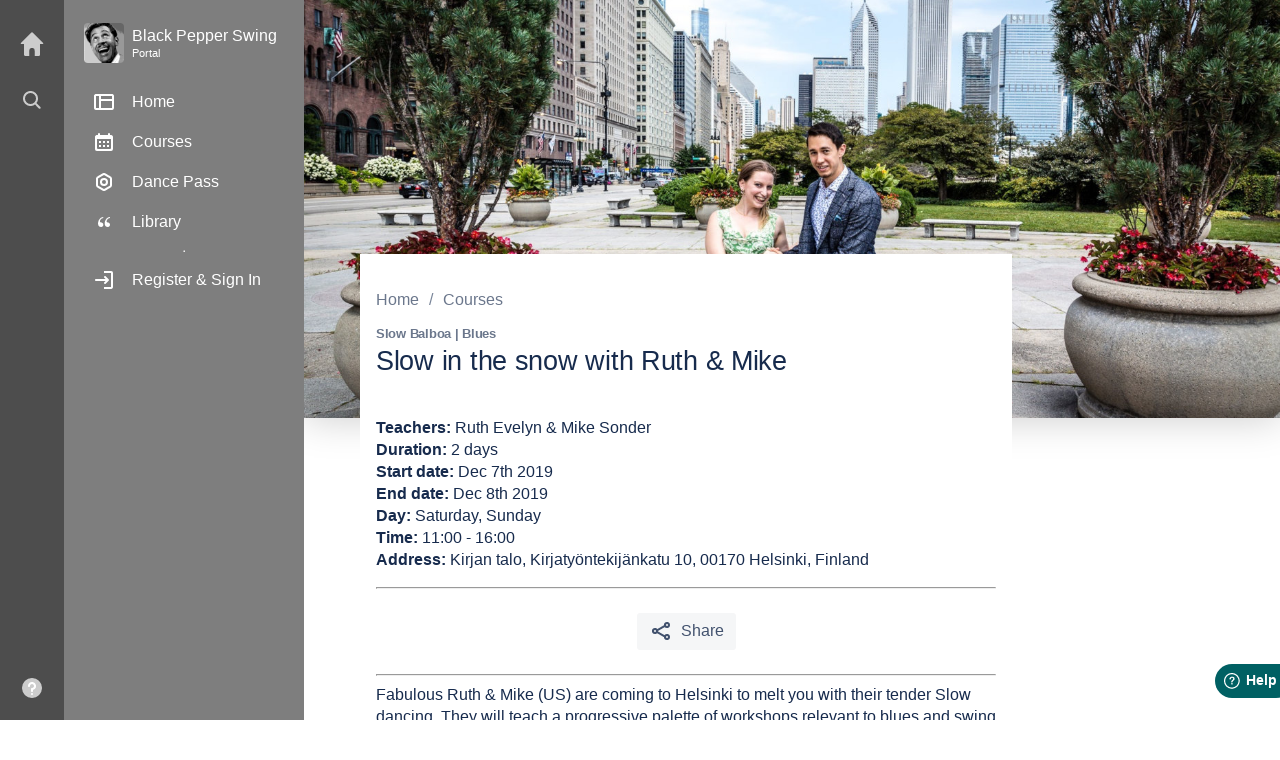

--- FILE ---
content_type: text/html; charset=utf-8
request_url: https://portal.blackpepperswing.com/courses/1f1ov88oabl67gb79jjhdjhqmd/
body_size: 5487
content:
<!doctype html><html lang="en"><head><meta charset="utf-8"><meta name="viewport" content="width=device-width,initial-scale=1"><meta http-equiv="X-UA-Compatible" content="IE=Edge,chrome=1"><link rel="shortcut icon" href="/icons/appicon.png"><link rel="manifest" href="/manifest.webmanifest">

	<title>Slow in the snow with Ruth &amp; Mike | BPS Portal - Black Pepper Swing</title>

	

	

	<meta property="og:type" content="website" />
<meta property="og:site_name" content="BPS Portal - Black Pepper Swing" />
<meta property="og:title" content="Slow in the snow with Ruth & Mike" />
<meta property="og:description" content="

Fabulous Ruth & Mike (US) are coming to Helsinki to melt you with their tender Slow dancing. They will teach a progressive palette of workshops relevant to blues and swing dancers looking for the ul" />
<meta property="og:image" content="https://firebasestorage.googleapis.com/v0/b/blackpepperswing.appspot.com/o/portal-covers%2Fruth-mike.jpg?alt=media&token=270135a8-8a54-42ec-9b68-35c8982ce882" />
<meta property="og:url" content="https://portal.blackpepperswing.com/courses/1f1ov88oabl67gb79jjhdjhqmd/" />
<meta property="twitter:site" content="@bpsswing" />
<meta property="twitter:card" content="summary_large_image" />
<meta name="description" content="

Fabulous Ruth & Mike (US) are coming to Helsinki to melt you with their tender Slow dancing. They will teach a progressive palette of workshops relevant to blues and swing dancers looking for the ul" />
<meta property="fb:app_id" content="335589810224955" />
<meta name="twitter_handle" content="@bpsswing" />
<meta name="url" content="https://portal.blackpepperswing.com/courses/1f1ov88oabl67gb79jjhdjhqmd/" />
<meta name="eventId" content="1f1ov88oabl67gb79jjhdjhqmd" />
<meta name="google_product_category" content="Health & Beauty" />
<meta name="id" content="1f1ov88oabl67gb79jjhdjhqmd" />
<meta name="image" content="https://firebasestorage.googleapis.com/v0/b/blackpepperswing.appspot.com/o/portal-covers%2Fruth-mike.jpg?alt=media&token=270135a8-8a54-42ec-9b68-35c8982ce882" />
<meta property="product:availability" content="out of stock" />
<meta property="product:brand" content="Black Pepper Swing" />
<meta property="product:category" content="Health & Beauty" />
<meta property="product:condition" content="new" />
<meta property="product:custom_label_1" content="season-2019-autumn-2-slow" />
<meta property="product:custom_label_2" content="Slow Balboa, Blues" />
<meta property="product:expiration_date" content="2019-12-08T11:00:00+02:00" />
<meta property="product:price:amount" content="undefined" />
<meta property="product:price:currency" content="EUR" />
<meta property="product:retailer_item_id" content="1f1ov88oabl67gb79jjhdjhqmd" />
<meta property="product:status" content="archived" />
<meta property="product:visibility" content="hidden" />

<script>
window.__INITIAL_STATE__ = {"firebase":{"data":{"events":{"1f1ov88oabl67gb79jjhdjhqmd":{"key":"1f1ov88oabl67gb79jjhdjhqmd","ref":"https://custportal-3000.firebaseio.com/events/1f1ov88oabl67gb79jjhdjhqmd","_description":"group: season-2019-autumn-2-slow\ncategories: Slow Balboa, Blues\nteachers: Ruth Evelyn & Mike Sonder\nregistration_open_date: 2019-11-09T17:00+0200\nhas_registration: false\nmulti_course_discount: false\ndiscountgroup_discount: false\nimage_src: https://firebasestorage.googleapis.com/v0/b/blackpepperswing.appspot.com/o/portal-covers%2Fruth-mike.jpg?alt=media&token=270135a8-8a54-42ec-9b68-35c8982ce882\nimage_position: center center\n---\n\nFabulous Ruth & Mike (US) are coming to Helsinki to melt you with their tender Slow dancing. They will teach a progressive palette of workshops relevant to blues and swing dancers looking for the ultimate slow down.\n\nThey will take you on a journey to explore both Jukin' blues and Ballroomin' blues forms as well as Slow Balboa while digging deep into dance technique, close embrace and more.\n\n\n## Schedule\n\n**Saturday**  \n11-13 Blues: Latin blues & Adaptive close embrace  \n14-16 Slow Balboa  \n\n19-20 Taster: How to dance efficiently  \n20-24 Blues and Swing party at Kirjan talo  \n\n**Sunday**  \n11-13 Slow Balboa  \n14-16 Blues: Savoy Walk & Ballroomin' turns  \n\n\n## Level\n\n**Blues:** You should have a basic knowledge of blues dancing or alternatively have danced other swing dances for 2 years or more.\n\n**Slow Balboa**: These classes are meant for dancers, who have at least taken an introduction of Slow Balboa and can handle the basics with ease.\n\nContact the organizers if you are unsure about your level.\n\n\n## Pricing\n\n[Full pass](/courses/0sjqket597alnqcc3brlhkubli) (all classes, taster, party)  \n9h / 95e*\n\nAll [Blues](/courses/3ii9dun9aiekl7n0c637neroqt) OR all [Slow Balboa](/courses/26idkpjk8hcgvkjrtk3im31848) classes (all Blues/Slow Bal classes, taster, party)  \n5h / 65e*\n\n[Saturday taster + party](https://holvi.com/shop/blackpepperswing/product/b041fe34e18336122a14b751b32cd67b/)  \n15e*\n\n[Saturday Swing & Blues party only](https://holvi.com/shop/blackpepperswing/product/6693ef6a67b95081579887a9f5be770f/)  \n10e*\n\nSingle classes:  \nAsk organizers for availability (info@blackpepperswing.com)\n\n\n\\* discount for students/employed/visitors from Estonia/Russia -10%\n\n\n## Registration\n\nRegistration will open on 9th of November at 5PM.\n\nGet your party and taster tickets here:  \n- [Saturday taster + party](https://holvi.com/shop/blackpepperswing/product/b041fe34e18336122a14b751b32cd67b/)  \n- [Saturday Swing & Blues party only](https://holvi.com/shop/blackpepperswing/product/6693ef6a67b95081579887a9f5be770f/)\n\nWorkshops are now sold out. There is still space in taster class and parties.\n\n- ~~[Full pass](/courses/0sjqket597alnqcc3brlhkubli) (all classes, taster and party)~~\n- ~~[All Blues classes](/courses/3ii9dun9aiekl7n0c637neroqt) (+taster and party)~~\n- ~~[All Slow Balboa classes](/courses/26idkpjk8hcgvkjrtk3im31848) (+taster and party)~~\n\n\n---\n\n## Class descriptions\n\n### Saturday\n\n#### Blues: Latin blues & Adaptive close embrace\n###### Saturday | 11:00-13:00\n\n**Latin Blues**\nSwing your hips and find ways to get deep into latin blues grooves. Explore movements that will feel great within your own body, and develop following and leading technique for movement patterns that use them.\n\n**Adaptive close embrace**\nConnecting in close embrace contains a wealth of possibilities. Different close connections work better with different partners and create opportunities for different movements. We’ll explore factors that affect close embrace, and ways of adapting to your partner to ensure comfort and create possibilities.\n\n(Recommended also for Balboa, tango, and other close embrace dancers!)\n\n///\n\n\n#### Slow Balboa 1\n###### Saturday | 14:00-16:00\n\nGlide smoothly and rhythmically around the floor with your partner. From cozy and connected to flashy and fancy, we’ll bring you our favorite flavors of Slow Balboa. Note that you should already know the basics of Slow Balboa to participate.\n\n///\n\n\n#### Taster: How to dance efficiently\n###### Saturday | 19:00-20:00\n\nOpen level theme class: How to dance efficiently?\n\n///\n\n\n### Sunday\n\n#### Slow Balboa 2\n###### Sunday | 11:00-13:00\n\nGlide smoothly and rhythmically around the floor with your partner. From cozy and connected to flashy and fancy, we’ll bring you our favorite flavors of Slow Balboa.\n\n///\n\n\n#### Blues: Savoy Walk & Ballroomin' turns\n###### Sunday | 14:00-16:00\n\n**Savoy Walk**\nPeople love this elegant style of ballroomin’ blues, danced to slow jazz and jazz-blues. This class enhances your following and leading technique, and gives you styling polish.\n\n**Ballroomin' turns**\nBallroomin’ blues to slow jazz and jazz-blues plays with lots of turns. We’ll cover some of our favorites, along with lots of techniques for following and leading that will make them feel and look wonderful.\n\n///","create_date":"2019-11-08T13:56:36.000Z","description":"\n\nFabulous Ruth & Mike (US) are coming to Helsinki to melt you with their tender Slow dancing. They will teach a progressive palette of workshops relevant to blues and swing dancers looking for the ultimate slow down.\n\nThey will take you on a journey to explore both Jukin' blues and Ballroomin' blues forms as well as Slow Balboa while digging deep into dance technique, close embrace and more.\n\n\n## Schedule\n\n**Saturday**  \n11-13 Blues: Latin blues & Adaptive close embrace  \n14-16 Slow Balboa  \n\n19-20 Taster: How to dance efficiently  \n20-24 Blues and Swing party at Kirjan talo  \n\n**Sunday**  \n11-13 Slow Balboa  \n14-16 Blues: Savoy Walk & Ballroomin' turns  \n\n\n## Level\n\n**Blues:** You should have a basic knowledge of blues dancing or alternatively have danced other swing dances for 2 years or more.\n\n**Slow Balboa**: These classes are meant for dancers, who have at least taken an introduction of Slow Balboa and can handle the basics with ease.\n\nContact the organizers if you are unsure about your level.\n\n\n## Pricing\n\n[Full pass](/courses/0sjqket597alnqcc3brlhkubli) (all classes, taster, party)  \n9h / 95e*\n\nAll [Blues](/courses/3ii9dun9aiekl7n0c637neroqt) OR all [Slow Balboa](/courses/26idkpjk8hcgvkjrtk3im31848) classes (all Blues/Slow Bal classes, taster, party)  \n5h / 65e*\n\n[Saturday taster + party](https://holvi.com/shop/blackpepperswing/product/b041fe34e18336122a14b751b32cd67b/)  \n15e*\n\n[Saturday Swing & Blues party only](https://holvi.com/shop/blackpepperswing/product/6693ef6a67b95081579887a9f5be770f/)  \n10e*\n\nSingle classes:  \nAsk organizers for availability (info@blackpepperswing.com)\n\n\n\\* discount for students/employed/visitors from Estonia/Russia -10%\n\n\n## Registration\n\nRegistration will open on 9th of November at 5PM.\n\nGet your party and taster tickets here:  \n- [Saturday taster + party](https://holvi.com/shop/blackpepperswing/product/b041fe34e18336122a14b751b32cd67b/)  \n- [Saturday Swing & Blues party only](https://holvi.com/shop/blackpepperswing/product/6693ef6a67b95081579887a9f5be770f/)\n\nWorkshops are now sold out. There is still space in taster class and parties.\n\n- ~~[Full pass](/courses/0sjqket597alnqcc3brlhkubli) (all classes, taster and party)~~\n- ~~[All Blues classes](/courses/3ii9dun9aiekl7n0c637neroqt) (+taster and party)~~\n- ~~[All Slow Balboa classes](/courses/26idkpjk8hcgvkjrtk3im31848) (+taster and party)~~\n\n\n---\n\n## Class descriptions\n\n### Saturday\n\n#### Blues: Latin blues & Adaptive close embrace\n###### Saturday | 11:00-13:00\n\n**Latin Blues**\nSwing your hips and find ways to get deep into latin blues grooves. Explore movements that will feel great within your own body, and develop following and leading technique for movement patterns that use them.\n\n**Adaptive close embrace**\nConnecting in close embrace contains a wealth of possibilities. Different close connections work better with different partners and create opportunities for different movements. We’ll explore factors that affect close embrace, and ways of adapting to your partner to ensure comfort and create possibilities.\n\n(Recommended also for Balboa, tango, and other close embrace dancers!)\n\n///\n\n\n#### Slow Balboa 1\n###### Saturday | 14:00-16:00\n\nGlide smoothly and rhythmically around the floor with your partner. From cozy and connected to flashy and fancy, we’ll bring you our favorite flavors of Slow Balboa. Note that you should already know the basics of Slow Balboa to participate.\n\n///\n\n\n#### Taster: How to dance efficiently\n###### Saturday | 19:00-20:00\n\nOpen level theme class: How to dance efficiently?\n\n///\n\n\n### Sunday\n\n#### Slow Balboa 2\n###### Sunday | 11:00-13:00\n\nGlide smoothly and rhythmically around the floor with your partner. From cozy and connected to flashy and fancy, we’ll bring you our favorite flavors of Slow Balboa.\n\n///\n\n\n#### Blues: Savoy Walk & Ballroomin' turns\n###### Sunday | 14:00-16:00\n\n**Savoy Walk**\nPeople love this elegant style of ballroomin’ blues, danced to slow jazz and jazz-blues. This class enhances your following and leading technique, and gives you styling polish.\n\n**Ballroomin' turns**\nBallroomin’ blues to slow jazz and jazz-blues plays with lots of turns. We’ll cover some of our favorites, along with lots of techniques for following and leading that will make them feel and look wonderful.\n\n///","duration_minutes":300,"end_date":"2019-12-07T16:00:00+02:00","html_link":"https://www.google.com/calendar/event?eid=MWYxb3Y4OG9hYmw2N2diNzlqamhkamhxbWRfMjAxOTEyMDdUMDkwMDAwWiBibGFja3BlcHBlcnN3aW5nLmNvbV9nZTJrMmpmcWlhbzl1cXExZjkxcm8zMWVlb0Bn","id":"1f1ov88oabl67gb79jjhdjhqmd","last_date":"2019-12-08T11:00:00+02:00","location":"Kirjan talo, Kirjatyöntekijänkatu 10, 00170 Helsinki, Finland","meta":{"categories":"Slow Balboa, Blues","discountgroup_discount":"false","group":"season-2019-autumn-2-slow","has_registration":"false","image_position":"center center","image_src":"https://firebasestorage.googleapis.com/v0/b/blackpepperswing.appspot.com/o/portal-covers%2Fruth-mike.jpg?alt=media&token=270135a8-8a54-42ec-9b68-35c8982ce882","multi_course_discount":"false","registration_open_date":"2019-11-09T17:00+0200","teachers":"Ruth Evelyn & Mike Sonder"},"name":"Slow in the snow with Ruth & Mike","recurrence":["RRULE:FREQ=DAILY;COUNT=2"],"recurrence_instances":{"1f1ov88oabl67gb79jjhdjhqmd_20191207T090000Z":{"end_date":"2019-12-07T16:00:00+02:00","id":"1f1ov88oabl67gb79jjhdjhqmd_20191207T090000Z","start_date":"2019-12-07T11:00:00+02:00"},"1f1ov88oabl67gb79jjhdjhqmd_20191208T090000Z":{"end_date":"2019-12-08T16:00:00+02:00","id":"1f1ov88oabl67gb79jjhdjhqmd_20191208T090000Z","start_date":"2019-12-08T11:00:00+02:00"}},"recurring_count":"2","rrule":{"count":"2","freq":"daily"},"start_date":"2019-12-07T11:00:00+02:00","update_date":"2019-12-06T14:59:39.293Z"}}}}}
</script>
<style>body{margin:0;padding:0}#SRLLightbox{z-index:900}.loading-screen{position:absolute;left:0;top:0;width:100%;height:80vh;display:flex;align-items:center;justify-content:center}.loading-screen::after,.loading-screen::before{content:'';display:block;position:absolute;left:50%;top:50%;border-radius:100%}.loading-screen::after{width:40px;height:40px;margin-left:-20px;margin-top:-20px;background-color:#4d4d4d;-webkit-animation:sk-scaleout 1s infinite ease-in-out;animation:sk-scaleout 1s infinite ease-in-out}.loading-screen::before{width:40px;height:40px;margin-left:-20px;margin-top:-20px;background-color:#7e7e7e;-webkit-animation:sk-scaleout 2.4s infinite ease-out;animation:sk-scaleout 2.4s infinite ease-out}@-webkit-keyframes sk-scaleout{0%{-webkit-transform:scale(0)}100%{-webkit-transform:scale(1);opacity:0}}@keyframes sk-scaleout{0%{-webkit-transform:scale(0);transform:scale(0)}100%{-webkit-transform:scale(1);transform:scale(1);opacity:0}}</style><link href="/static/css/8.c6efdb84.chunk.css" rel="stylesheet"><link href="/static/css/main.50479649.chunk.css" rel="stylesheet"></head><body><div id="app-root"><div class="loading-screen"></div></div><script>!function(f){function e(e){for(var t,r,n=e[0],o=e[1],a=e[2],c=0,u=[];c<n.length;c++)r=n[c],s[r]&&u.push(s[r][0]),s[r]=0;for(t in o)Object.prototype.hasOwnProperty.call(o,t)&&(f[t]=o[t]);for(h&&h(e);u.length;)u.shift()();return l.push.apply(l,a||[]),i()}function i(){for(var e,t=0;t<l.length;t++){for(var r=l[t],n=!0,o=1;o<r.length;o++){var a=r[o];0!==s[a]&&(n=!1)}n&&(l.splice(t--,1),e=p(p.s=r[0]))}return e}var r={},d={6:0},s={6:0},l=[];function p(e){if(r[e])return r[e].exports;var t=r[e]={i:e,l:!1,exports:{}};return f[e].call(t.exports,t,t.exports,p),t.l=!0,t.exports}p.e=function(l){var e=[];d[l]?e.push(d[l]):0!==d[l]&&{9:1}[l]&&e.push(d[l]=new Promise(function(e,n){for(var t="static/css/"+({7:"signupandall"}[l]||l)+"."+{0:"31d6cfe0",1:"31d6cfe0",2:"31d6cfe0",3:"31d6cfe0",4:"31d6cfe0",7:"31d6cfe0",9:"5235ffa1",10:"31d6cfe0",11:"31d6cfe0",12:"31d6cfe0",13:"31d6cfe0",14:"31d6cfe0",15:"31d6cfe0"}[l]+".chunk.css",o=p.p+t,r=document.getElementsByTagName("link"),a=0;a<r.length;a++){var c=(f=r[a]).getAttribute("data-href")||f.getAttribute("href");if("stylesheet"===f.rel&&(c===t||c===o))return e()}var u=document.getElementsByTagName("style");for(a=0;a<u.length;a++){var f;if((c=(f=u[a]).getAttribute("data-href"))===t||c===o)return e()}var i=document.createElement("link");i.rel="stylesheet",i.type="text/css",i.onload=e,i.onerror=function(e){var t=e&&e.target&&e.target.src||o,r=new Error("Loading CSS chunk "+l+" failed.\n("+t+")");r.request=t,delete d[l],i.parentNode.removeChild(i),n(r)},i.href=o,document.getElementsByTagName("head")[0].appendChild(i)}).then(function(){d[l]=0}));var r=s[l];if(0!==r)if(r)e.push(r[2]);else{var t=new Promise(function(e,t){r=s[l]=[e,t]});e.push(r[2]=t);var n,a=document.createElement("script");a.charset="utf-8",a.timeout=120,p.nc&&a.setAttribute("nonce",p.nc),a.src=p.p+"static/js/"+({7:"signupandall"}[l]||l)+"."+{0:"1f9c070e",1:"b8b3bba1",2:"1cab82eb",3:"2056bc44",4:"12f3cdce",7:"d3cd6a95",9:"853aeaca",10:"c3f3c141",11:"ed11a473",12:"40e1f475",13:"de65b92d",14:"84f9b51e",15:"35fcfcb6"}[l]+".chunk.js",n=function(e){a.onerror=a.onload=null,clearTimeout(c);var t=s[l];if(0!==t){if(t){var r=e&&("load"===e.type?"missing":e.type),n=e&&e.target&&e.target.src,o=new Error("Loading chunk "+l+" failed.\n("+r+": "+n+")");o.type=r,o.request=n,t[1](o)}s[l]=void 0}};var c=setTimeout(function(){n({type:"timeout",target:a})},12e4);a.onerror=a.onload=n,document.head.appendChild(a)}return Promise.all(e)},p.m=f,p.c=r,p.d=function(e,t,r){p.o(e,t)||Object.defineProperty(e,t,{enumerable:!0,get:r})},p.r=function(e){"undefined"!=typeof Symbol&&Symbol.toStringTag&&Object.defineProperty(e,Symbol.toStringTag,{value:"Module"}),Object.defineProperty(e,"__esModule",{value:!0})},p.t=function(t,e){if(1&e&&(t=p(t)),8&e)return t;if(4&e&&"object"==typeof t&&t&&t.__esModule)return t;var r=Object.create(null);if(p.r(r),Object.defineProperty(r,"default",{enumerable:!0,value:t}),2&e&&"string"!=typeof t)for(var n in t)p.d(r,n,function(e){return t[e]}.bind(null,n));return r},p.n=function(e){var t=e&&e.__esModule?function(){return e.default}:function(){return e};return p.d(t,"a",t),t},p.o=function(e,t){return Object.prototype.hasOwnProperty.call(e,t)},p.p="/",p.oe=function(e){throw console.error(e),e};var t=window.webpackJsonp=window.webpackJsonp||[],n=t.push.bind(t);t.push=e,t=t.slice();for(var o=0;o<t.length;o++)e(t[o]);var h=n;i()}([])</script><script src="/static/js/8.c0e2bfde.chunk.js"></script><script src="/static/js/main.0584ae1f.chunk.js"></script></body></html>

--- FILE ---
content_type: text/css; charset=utf-8
request_url: https://portal.blackpepperswing.com/static/css/8.c6efdb84.chunk.css
body_size: 721
content:
body,div,dl,fieldset,form,h1,h2,h3,h4,h5,h6,html,img,ol,p,pre,ul{margin:0;padding:0}fieldset,img{border:0}body,html{height:100%;width:100%}body{background-color:#fff;color:#172b4d;font-family:-apple-system,BlinkMacSystemFont,Segoe UI,Roboto,Oxygen,Ubuntu,Fira Sans,Droid Sans,Helvetica Neue,sans-serif;font-size:14px;font-style:normal;font-weight:400;line-height:1.42857142857143;-ms-overflow-style:-ms-autohiding-scrollbar;-webkit-text-decoration-skip:ink;text-decoration-skip:ink}blockquote,dl,form,h1,h2,h3,h4,h5,h6,ol,p,pre,table,ul{margin:12px 0 0}a{color:#0052cc;text-decoration:none}a:hover{color:#0065ff;text-decoration:underline}a:active{color:#0747a6}a:focus{outline:2px solid #4c9aff;outline-offset:2px}h1{font-size:2.0714285714285716em;line-height:1.103448275862069;font-weight:600}h1,h2{font-style:inherit;color:#172b4d;letter-spacing:-.01em;margin-top:40px}h2{font-size:1.7142857142857142em;line-height:1.1666666666666667;font-weight:500}h3{font-size:1.4285714285714286em;line-height:1.2;font-weight:500;letter-spacing:-.008em;margin-top:28px}h3,h4{font-style:inherit;color:#172b4d}h4{font-size:1.1428571428571428em;line-height:1.25;font-weight:600;letter-spacing:-.006em;margin-top:24px}h5{font-size:1em;line-height:1.1428571428571428;letter-spacing:-.003em;margin-top:16px}h5,h6{font-style:inherit;color:#172b4d;font-weight:600}h6{font-size:.8571428571428571em;line-height:1.3333333333333333;margin-top:20px;text-transform:uppercase}dl,ol,ul{padding-left:40px}[dir=rtl]dl,[dir=rtl]ol,[dir=rtl]ul{padding-left:0;padding-right:40px}dd,dd+dt,li+li,ol ol:not(:first-child),ol ul:not(:first-child),ul ol:not(:first-child),ul ul:not(:first-child){margin-top:4px}blockquote:first-child,dl:first-child,form:first-child,h1:first-child,h2:first-child,h3:first-child,h4:first-child,h5:first-child,h6:first-child,ol:first-child,p:first-child,pre:first-child,table:first-child,ul:first-child{margin-top:0}blockquote,q{color:inherit}blockquote{border:none;padding-left:40px}[dir=rtl] blockquote{padding-left:0;padding-right:40px}blockquote:before,q:before{content:"\201C"}blockquote:after,q:after{content:"\201D"}blockquote:before{float:left;margin-left:-1em;text-align:right;width:1em}[dir=rtl] blockquote:before{float:right;margin-right:-1em;text-align:left}blockquote>:last-child{display:inline-block}small{font-size:.7857142857142857em;font-style:inherit;line-height:1.4545454545454546;color:#6b778c;font-weight:700;margin-top:16px}code,kbd{font-family:SFMono-Medium,SF Mono,Segoe UI Mono,Roboto Mono,Ubuntu Mono,Menlo,Consolas,Courier,monospace}address,cite,dfn,var{font-style:italic}abbr{border-bottom:1px dotted #ccc;cursor:help}table{border-collapse:collapse;width:100%}tbody,tfoot,thead{border-bottom:2px solid #dfe1e6}td,th{border:none;padding:4px 8px;text-align:left}th{vertical-align:top}td:first-child,th:first-child{padding-left:0}td:last-child,th:last-child{padding-right:0}caption{font-size:1.4285714285714286em;font-style:inherit;line-height:1.2;color:#172b4d;font-weight:500;letter-spacing:-.008em;margin-top:28px;margin-bottom:8px;text-align:left}template{display:none}article,aside,details,figcaption,figure,footer,header,hgroup,main,menu,nav,section{display:block}@-moz-document url-prefix(){img{font-size:0}img:-moz-broken{font-size:inherit}}.assistive{border:0!important;clip:rect(1px,1px,1px,1px)!important;height:1px!important;overflow:hidden!important;padding:0!important;position:absolute!important;width:1px!important;white-space:nowrap!important}
/*# sourceMappingURL=8.c6efdb84.chunk.css.map */

--- FILE ---
content_type: text/css; charset=utf-8
request_url: https://portal.blackpepperswing.com/static/css/main.50479649.chunk.css
body_size: -336
content:
body{font-size:16px}input:disabled{background-color:rgba(0,0,0,.08);color:#000;opacity:.4}input,select{font-size:100%}form label{font-size:.857em;color:#6b778c;font-weight:600}
/*# sourceMappingURL=main.50479649.chunk.css.map */

--- FILE ---
content_type: text/javascript; charset=utf-8
request_url: https://portal.blackpepperswing.com/static/js/1.b8b3bba1.chunk.js
body_size: 71003
content:
(window.webpackJsonp=window.webpackJsonp||[]).push([[1],{1421:function(n,e,t){(function(n,r){var o;(function(){var i,a=200,u="Unsupported core-js use. Try https://npms.io/search?q=ponyfill.",c="Expected a function",l="__lodash_hash_undefined__",s=500,d="__lodash_placeholder__",f=1,p=2,g=4,h=1,v=2,m=1,b=2,y=4,x=8,k=16,_=32,w=64,D=128,C=256,N=512,E=30,S="...",O=800,A=16,I=1,B=2,j=1/0,F=9007199254740991,R=1.7976931348623157e308,P=NaN,T=4294967295,L=T-1,M=T>>>1,z=[["ary",D],["bind",m],["bindKey",b],["curry",x],["curryRight",k],["flip",N],["partial",_],["partialRight",w],["rearg",C]],W="[object Arguments]",H="[object Array]",U="[object AsyncFunction]",G="[object Boolean]",V="[object Date]",q="[object DOMException]",Y="[object Error]",K="[object Function]",$="[object GeneratorFunction]",J="[object Map]",X="[object Number]",Z="[object Null]",Q="[object Object]",nn="[object Proxy]",en="[object RegExp]",tn="[object Set]",rn="[object String]",on="[object Symbol]",an="[object Undefined]",un="[object WeakMap]",cn="[object WeakSet]",ln="[object ArrayBuffer]",sn="[object DataView]",dn="[object Float32Array]",fn="[object Float64Array]",pn="[object Int8Array]",gn="[object Int16Array]",hn="[object Int32Array]",vn="[object Uint8Array]",mn="[object Uint8ClampedArray]",bn="[object Uint16Array]",yn="[object Uint32Array]",xn=/\b__p \+= '';/g,kn=/\b(__p \+=) '' \+/g,_n=/(__e\(.*?\)|\b__t\)) \+\n'';/g,wn=/&(?:amp|lt|gt|quot|#39);/g,Dn=/[&<>"']/g,Cn=RegExp(wn.source),Nn=RegExp(Dn.source),En=/<%-([\s\S]+?)%>/g,Sn=/<%([\s\S]+?)%>/g,On=/<%=([\s\S]+?)%>/g,An=/\.|\[(?:[^[\]]*|(["'])(?:(?!\1)[^\\]|\\.)*?\1)\]/,In=/^\w*$/,Bn=/[^.[\]]+|\[(?:(-?\d+(?:\.\d+)?)|(["'])((?:(?!\2)[^\\]|\\.)*?)\2)\]|(?=(?:\.|\[\])(?:\.|\[\]|$))/g,jn=/[\\^$.*+?()[\]{}|]/g,Fn=RegExp(jn.source),Rn=/^\s+|\s+$/g,Pn=/^\s+/,Tn=/\s+$/,Ln=/\{(?:\n\/\* \[wrapped with .+\] \*\/)?\n?/,Mn=/\{\n\/\* \[wrapped with (.+)\] \*/,zn=/,? & /,Wn=/[^\x00-\x2f\x3a-\x40\x5b-\x60\x7b-\x7f]+/g,Hn=/\\(\\)?/g,Un=/\$\{([^\\}]*(?:\\.[^\\}]*)*)\}/g,Gn=/\w*$/,Vn=/^[-+]0x[0-9a-f]+$/i,qn=/^0b[01]+$/i,Yn=/^\[object .+?Constructor\]$/,Kn=/^0o[0-7]+$/i,$n=/^(?:0|[1-9]\d*)$/,Jn=/[\xc0-\xd6\xd8-\xf6\xf8-\xff\u0100-\u017f]/g,Xn=/($^)/,Zn=/['\n\r\u2028\u2029\\]/g,Qn="\\u0300-\\u036f\\ufe20-\\ufe2f\\u20d0-\\u20ff",ne="\\xac\\xb1\\xd7\\xf7\\x00-\\x2f\\x3a-\\x40\\x5b-\\x60\\x7b-\\xbf\\u2000-\\u206f \\t\\x0b\\f\\xa0\\ufeff\\n\\r\\u2028\\u2029\\u1680\\u180e\\u2000\\u2001\\u2002\\u2003\\u2004\\u2005\\u2006\\u2007\\u2008\\u2009\\u200a\\u202f\\u205f\\u3000",ee="[\\ud800-\\udfff]",te="["+ne+"]",re="["+Qn+"]",oe="\\d+",ie="[\\u2700-\\u27bf]",ae="[a-z\\xdf-\\xf6\\xf8-\\xff]",ue="[^\\ud800-\\udfff"+ne+oe+"\\u2700-\\u27bfa-z\\xdf-\\xf6\\xf8-\\xffA-Z\\xc0-\\xd6\\xd8-\\xde]",ce="\\ud83c[\\udffb-\\udfff]",le="[^\\ud800-\\udfff]",se="(?:\\ud83c[\\udde6-\\uddff]){2}",de="[\\ud800-\\udbff][\\udc00-\\udfff]",fe="[A-Z\\xc0-\\xd6\\xd8-\\xde]",pe="(?:"+ae+"|"+ue+")",ge="(?:"+fe+"|"+ue+")",he="(?:"+re+"|"+ce+")"+"?",ve="[\\ufe0e\\ufe0f]?"+he+("(?:\\u200d(?:"+[le,se,de].join("|")+")[\\ufe0e\\ufe0f]?"+he+")*"),me="(?:"+[ie,se,de].join("|")+")"+ve,be="(?:"+[le+re+"?",re,se,de,ee].join("|")+")",ye=RegExp("['\u2019]","g"),xe=RegExp(re,"g"),ke=RegExp(ce+"(?="+ce+")|"+be+ve,"g"),_e=RegExp([fe+"?"+ae+"+(?:['\u2019](?:d|ll|m|re|s|t|ve))?(?="+[te,fe,"$"].join("|")+")",ge+"+(?:['\u2019](?:D|LL|M|RE|S|T|VE))?(?="+[te,fe+pe,"$"].join("|")+")",fe+"?"+pe+"+(?:['\u2019](?:d|ll|m|re|s|t|ve))?",fe+"+(?:['\u2019](?:D|LL|M|RE|S|T|VE))?","\\d*(?:1ST|2ND|3RD|(?![123])\\dTH)(?=\\b|[a-z_])","\\d*(?:1st|2nd|3rd|(?![123])\\dth)(?=\\b|[A-Z_])",oe,me].join("|"),"g"),we=RegExp("[\\u200d\\ud800-\\udfff"+Qn+"\\ufe0e\\ufe0f]"),De=/[a-z][A-Z]|[A-Z]{2}[a-z]|[0-9][a-zA-Z]|[a-zA-Z][0-9]|[^a-zA-Z0-9 ]/,Ce=["Array","Buffer","DataView","Date","Error","Float32Array","Float64Array","Function","Int8Array","Int16Array","Int32Array","Map","Math","Object","Promise","RegExp","Set","String","Symbol","TypeError","Uint8Array","Uint8ClampedArray","Uint16Array","Uint32Array","WeakMap","_","clearTimeout","isFinite","parseInt","setTimeout"],Ne=-1,Ee={};Ee[dn]=Ee[fn]=Ee[pn]=Ee[gn]=Ee[hn]=Ee[vn]=Ee[mn]=Ee[bn]=Ee[yn]=!0,Ee[W]=Ee[H]=Ee[ln]=Ee[G]=Ee[sn]=Ee[V]=Ee[Y]=Ee[K]=Ee[J]=Ee[X]=Ee[Q]=Ee[en]=Ee[tn]=Ee[rn]=Ee[un]=!1;var Se={};Se[W]=Se[H]=Se[ln]=Se[sn]=Se[G]=Se[V]=Se[dn]=Se[fn]=Se[pn]=Se[gn]=Se[hn]=Se[J]=Se[X]=Se[Q]=Se[en]=Se[tn]=Se[rn]=Se[on]=Se[vn]=Se[mn]=Se[bn]=Se[yn]=!0,Se[Y]=Se[K]=Se[un]=!1;var Oe={"\\":"\\","'":"'","\n":"n","\r":"r","\u2028":"u2028","\u2029":"u2029"},Ae=parseFloat,Ie=parseInt,Be="object"==typeof n&&n&&n.Object===Object&&n,je="object"==typeof self&&self&&self.Object===Object&&self,Fe=Be||je||Function("return this")(),Re=e&&!e.nodeType&&e,Pe=Re&&"object"==typeof r&&r&&!r.nodeType&&r,Te=Pe&&Pe.exports===Re,Le=Te&&Be.process,Me=function(){try{var n=Pe&&Pe.require&&Pe.require("util").types;return n||Le&&Le.binding&&Le.binding("util")}catch(e){}}(),ze=Me&&Me.isArrayBuffer,We=Me&&Me.isDate,He=Me&&Me.isMap,Ue=Me&&Me.isRegExp,Ge=Me&&Me.isSet,Ve=Me&&Me.isTypedArray;function qe(n,e,t){switch(t.length){case 0:return n.call(e);case 1:return n.call(e,t[0]);case 2:return n.call(e,t[0],t[1]);case 3:return n.call(e,t[0],t[1],t[2])}return n.apply(e,t)}function Ye(n,e,t,r){for(var o=-1,i=null==n?0:n.length;++o<i;){var a=n[o];e(r,a,t(a),n)}return r}function Ke(n,e){for(var t=-1,r=null==n?0:n.length;++t<r&&!1!==e(n[t],t,n););return n}function $e(n,e){for(var t=null==n?0:n.length;t--&&!1!==e(n[t],t,n););return n}function Je(n,e){for(var t=-1,r=null==n?0:n.length;++t<r;)if(!e(n[t],t,n))return!1;return!0}function Xe(n,e){for(var t=-1,r=null==n?0:n.length,o=0,i=[];++t<r;){var a=n[t];e(a,t,n)&&(i[o++]=a)}return i}function Ze(n,e){return!!(null==n?0:n.length)&&ct(n,e,0)>-1}function Qe(n,e,t){for(var r=-1,o=null==n?0:n.length;++r<o;)if(t(e,n[r]))return!0;return!1}function nt(n,e){for(var t=-1,r=null==n?0:n.length,o=Array(r);++t<r;)o[t]=e(n[t],t,n);return o}function et(n,e){for(var t=-1,r=e.length,o=n.length;++t<r;)n[o+t]=e[t];return n}function tt(n,e,t,r){var o=-1,i=null==n?0:n.length;for(r&&i&&(t=n[++o]);++o<i;)t=e(t,n[o],o,n);return t}function rt(n,e,t,r){var o=null==n?0:n.length;for(r&&o&&(t=n[--o]);o--;)t=e(t,n[o],o,n);return t}function ot(n,e){for(var t=-1,r=null==n?0:n.length;++t<r;)if(e(n[t],t,n))return!0;return!1}var it=ft("length");function at(n,e,t){var r;return t(n,function(n,t,o){if(e(n,t,o))return r=t,!1}),r}function ut(n,e,t,r){for(var o=n.length,i=t+(r?1:-1);r?i--:++i<o;)if(e(n[i],i,n))return i;return-1}function ct(n,e,t){return e===e?function(n,e,t){var r=t-1,o=n.length;for(;++r<o;)if(n[r]===e)return r;return-1}(n,e,t):ut(n,st,t)}function lt(n,e,t,r){for(var o=t-1,i=n.length;++o<i;)if(r(n[o],e))return o;return-1}function st(n){return n!==n}function dt(n,e){var t=null==n?0:n.length;return t?ht(n,e)/t:P}function ft(n){return function(e){return null==e?i:e[n]}}function pt(n){return function(e){return null==n?i:n[e]}}function gt(n,e,t,r,o){return o(n,function(n,o,i){t=r?(r=!1,n):e(t,n,o,i)}),t}function ht(n,e){for(var t,r=-1,o=n.length;++r<o;){var a=e(n[r]);a!==i&&(t=t===i?a:t+a)}return t}function vt(n,e){for(var t=-1,r=Array(n);++t<n;)r[t]=e(t);return r}function mt(n){return function(e){return n(e)}}function bt(n,e){return nt(e,function(e){return n[e]})}function yt(n,e){return n.has(e)}function xt(n,e){for(var t=-1,r=n.length;++t<r&&ct(e,n[t],0)>-1;);return t}function kt(n,e){for(var t=n.length;t--&&ct(e,n[t],0)>-1;);return t}var _t=pt({"\xc0":"A","\xc1":"A","\xc2":"A","\xc3":"A","\xc4":"A","\xc5":"A","\xe0":"a","\xe1":"a","\xe2":"a","\xe3":"a","\xe4":"a","\xe5":"a","\xc7":"C","\xe7":"c","\xd0":"D","\xf0":"d","\xc8":"E","\xc9":"E","\xca":"E","\xcb":"E","\xe8":"e","\xe9":"e","\xea":"e","\xeb":"e","\xcc":"I","\xcd":"I","\xce":"I","\xcf":"I","\xec":"i","\xed":"i","\xee":"i","\xef":"i","\xd1":"N","\xf1":"n","\xd2":"O","\xd3":"O","\xd4":"O","\xd5":"O","\xd6":"O","\xd8":"O","\xf2":"o","\xf3":"o","\xf4":"o","\xf5":"o","\xf6":"o","\xf8":"o","\xd9":"U","\xda":"U","\xdb":"U","\xdc":"U","\xf9":"u","\xfa":"u","\xfb":"u","\xfc":"u","\xdd":"Y","\xfd":"y","\xff":"y","\xc6":"Ae","\xe6":"ae","\xde":"Th","\xfe":"th","\xdf":"ss","\u0100":"A","\u0102":"A","\u0104":"A","\u0101":"a","\u0103":"a","\u0105":"a","\u0106":"C","\u0108":"C","\u010a":"C","\u010c":"C","\u0107":"c","\u0109":"c","\u010b":"c","\u010d":"c","\u010e":"D","\u0110":"D","\u010f":"d","\u0111":"d","\u0112":"E","\u0114":"E","\u0116":"E","\u0118":"E","\u011a":"E","\u0113":"e","\u0115":"e","\u0117":"e","\u0119":"e","\u011b":"e","\u011c":"G","\u011e":"G","\u0120":"G","\u0122":"G","\u011d":"g","\u011f":"g","\u0121":"g","\u0123":"g","\u0124":"H","\u0126":"H","\u0125":"h","\u0127":"h","\u0128":"I","\u012a":"I","\u012c":"I","\u012e":"I","\u0130":"I","\u0129":"i","\u012b":"i","\u012d":"i","\u012f":"i","\u0131":"i","\u0134":"J","\u0135":"j","\u0136":"K","\u0137":"k","\u0138":"k","\u0139":"L","\u013b":"L","\u013d":"L","\u013f":"L","\u0141":"L","\u013a":"l","\u013c":"l","\u013e":"l","\u0140":"l","\u0142":"l","\u0143":"N","\u0145":"N","\u0147":"N","\u014a":"N","\u0144":"n","\u0146":"n","\u0148":"n","\u014b":"n","\u014c":"O","\u014e":"O","\u0150":"O","\u014d":"o","\u014f":"o","\u0151":"o","\u0154":"R","\u0156":"R","\u0158":"R","\u0155":"r","\u0157":"r","\u0159":"r","\u015a":"S","\u015c":"S","\u015e":"S","\u0160":"S","\u015b":"s","\u015d":"s","\u015f":"s","\u0161":"s","\u0162":"T","\u0164":"T","\u0166":"T","\u0163":"t","\u0165":"t","\u0167":"t","\u0168":"U","\u016a":"U","\u016c":"U","\u016e":"U","\u0170":"U","\u0172":"U","\u0169":"u","\u016b":"u","\u016d":"u","\u016f":"u","\u0171":"u","\u0173":"u","\u0174":"W","\u0175":"w","\u0176":"Y","\u0177":"y","\u0178":"Y","\u0179":"Z","\u017b":"Z","\u017d":"Z","\u017a":"z","\u017c":"z","\u017e":"z","\u0132":"IJ","\u0133":"ij","\u0152":"Oe","\u0153":"oe","\u0149":"'n","\u017f":"s"}),wt=pt({"&":"&amp;","<":"&lt;",">":"&gt;",'"':"&quot;","'":"&#39;"});function Dt(n){return"\\"+Oe[n]}function Ct(n){return we.test(n)}function Nt(n){var e=-1,t=Array(n.size);return n.forEach(function(n,r){t[++e]=[r,n]}),t}function Et(n,e){return function(t){return n(e(t))}}function St(n,e){for(var t=-1,r=n.length,o=0,i=[];++t<r;){var a=n[t];a!==e&&a!==d||(n[t]=d,i[o++]=t)}return i}function Ot(n){var e=-1,t=Array(n.size);return n.forEach(function(n){t[++e]=n}),t}function At(n){var e=-1,t=Array(n.size);return n.forEach(function(n){t[++e]=[n,n]}),t}function It(n){return Ct(n)?function(n){var e=ke.lastIndex=0;for(;ke.test(n);)++e;return e}(n):it(n)}function Bt(n){return Ct(n)?function(n){return n.match(ke)||[]}(n):function(n){return n.split("")}(n)}var jt=pt({"&amp;":"&","&lt;":"<","&gt;":">","&quot;":'"',"&#39;":"'"});var Ft=function n(e){var t=(e=null==e?Fe:Ft.defaults(Fe.Object(),e,Ft.pick(Fe,Ce))).Array,r=e.Date,o=e.Error,Qn=e.Function,ne=e.Math,ee=e.Object,te=e.RegExp,re=e.String,oe=e.TypeError,ie=t.prototype,ae=Qn.prototype,ue=ee.prototype,ce=e["__core-js_shared__"],le=ae.toString,se=ue.hasOwnProperty,de=0,fe=function(){var n=/[^.]+$/.exec(ce&&ce.keys&&ce.keys.IE_PROTO||"");return n?"Symbol(src)_1."+n:""}(),pe=ue.toString,ge=le.call(ee),he=Fe._,ve=te("^"+le.call(se).replace(jn,"\\$&").replace(/hasOwnProperty|(function).*?(?=\\\()| for .+?(?=\\\])/g,"$1.*?")+"$"),me=Te?e.Buffer:i,be=e.Symbol,ke=e.Uint8Array,we=me?me.allocUnsafe:i,Oe=Et(ee.getPrototypeOf,ee),Be=ee.create,je=ue.propertyIsEnumerable,Re=ie.splice,Pe=be?be.isConcatSpreadable:i,Le=be?be.iterator:i,Me=be?be.toStringTag:i,it=function(){try{var n=Li(ee,"defineProperty");return n({},"",{}),n}catch(e){}}(),pt=e.clearTimeout!==Fe.clearTimeout&&e.clearTimeout,Rt=r&&r.now!==Fe.Date.now&&r.now,Pt=e.setTimeout!==Fe.setTimeout&&e.setTimeout,Tt=ne.ceil,Lt=ne.floor,Mt=ee.getOwnPropertySymbols,zt=me?me.isBuffer:i,Wt=e.isFinite,Ht=ie.join,Ut=Et(ee.keys,ee),Gt=ne.max,Vt=ne.min,qt=r.now,Yt=e.parseInt,Kt=ne.random,$t=ie.reverse,Jt=Li(e,"DataView"),Xt=Li(e,"Map"),Zt=Li(e,"Promise"),Qt=Li(e,"Set"),nr=Li(e,"WeakMap"),er=Li(ee,"create"),tr=nr&&new nr,rr={},or=sa(Jt),ir=sa(Xt),ar=sa(Zt),ur=sa(Qt),cr=sa(nr),lr=be?be.prototype:i,sr=lr?lr.valueOf:i,dr=lr?lr.toString:i;function fr(n){if(Eu(n)&&!vu(n)&&!(n instanceof vr)){if(n instanceof hr)return n;if(se.call(n,"__wrapped__"))return da(n)}return new hr(n)}var pr=function(){function n(){}return function(e){if(!Nu(e))return{};if(Be)return Be(e);n.prototype=e;var t=new n;return n.prototype=i,t}}();function gr(){}function hr(n,e){this.__wrapped__=n,this.__actions__=[],this.__chain__=!!e,this.__index__=0,this.__values__=i}function vr(n){this.__wrapped__=n,this.__actions__=[],this.__dir__=1,this.__filtered__=!1,this.__iteratees__=[],this.__takeCount__=T,this.__views__=[]}function mr(n){var e=-1,t=null==n?0:n.length;for(this.clear();++e<t;){var r=n[e];this.set(r[0],r[1])}}function br(n){var e=-1,t=null==n?0:n.length;for(this.clear();++e<t;){var r=n[e];this.set(r[0],r[1])}}function yr(n){var e=-1,t=null==n?0:n.length;for(this.clear();++e<t;){var r=n[e];this.set(r[0],r[1])}}function xr(n){var e=-1,t=null==n?0:n.length;for(this.__data__=new yr;++e<t;)this.add(n[e])}function kr(n){var e=this.__data__=new br(n);this.size=e.size}function _r(n,e){var t=vu(n),r=!t&&hu(n),o=!t&&!r&&xu(n),i=!t&&!r&&!o&&Ru(n),a=t||r||o||i,u=a?vt(n.length,re):[],c=u.length;for(var l in n)!e&&!se.call(n,l)||a&&("length"==l||o&&("offset"==l||"parent"==l)||i&&("buffer"==l||"byteLength"==l||"byteOffset"==l)||Vi(l,c))||u.push(l);return u}function wr(n){var e=n.length;return e?n[ko(0,e-1)]:i}function Dr(n,e){return ua(ti(n),jr(e,0,n.length))}function Cr(n){return ua(ti(n))}function Nr(n,e,t){(t===i||fu(n[e],t))&&(t!==i||e in n)||Ir(n,e,t)}function Er(n,e,t){var r=n[e];se.call(n,e)&&fu(r,t)&&(t!==i||e in n)||Ir(n,e,t)}function Sr(n,e){for(var t=n.length;t--;)if(fu(n[t][0],e))return t;return-1}function Or(n,e,t,r){return Lr(n,function(n,o,i){e(r,n,t(n),i)}),r}function Ar(n,e){return n&&ri(e,rc(e),n)}function Ir(n,e,t){"__proto__"==e&&it?it(n,e,{configurable:!0,enumerable:!0,value:t,writable:!0}):n[e]=t}function Br(n,e){for(var r=-1,o=e.length,a=t(o),u=null==n;++r<o;)a[r]=u?i:Zu(n,e[r]);return a}function jr(n,e,t){return n===n&&(t!==i&&(n=n<=t?n:t),e!==i&&(n=n>=e?n:e)),n}function Fr(n,e,t,r,o,a){var u,c=e&f,l=e&p,s=e&g;if(t&&(u=o?t(n,r,o,a):t(n)),u!==i)return u;if(!Nu(n))return n;var d=vu(n);if(d){if(u=function(n){var e=n.length,t=new n.constructor(e);return e&&"string"==typeof n[0]&&se.call(n,"index")&&(t.index=n.index,t.input=n.input),t}(n),!c)return ti(n,u)}else{var h=Wi(n),v=h==K||h==$;if(xu(n))return Jo(n,c);if(h==Q||h==W||v&&!o){if(u=l||v?{}:Ui(n),!c)return l?function(n,e){return ri(n,zi(n),e)}(n,function(n,e){return n&&ri(e,oc(e),n)}(u,n)):function(n,e){return ri(n,Mi(n),e)}(n,Ar(u,n))}else{if(!Se[h])return o?n:{};u=function(n,e,t){var r,o=n.constructor;switch(e){case ln:return Xo(n);case G:case V:return new o(+n);case sn:return function(n,e){var t=e?Xo(n.buffer):n.buffer;return new n.constructor(t,n.byteOffset,n.byteLength)}(n,t);case dn:case fn:case pn:case gn:case hn:case vn:case mn:case bn:case yn:return Zo(n,t);case J:return new o;case X:case rn:return new o(n);case en:return function(n){var e=new n.constructor(n.source,Gn.exec(n));return e.lastIndex=n.lastIndex,e}(n);case tn:return new o;case on:return r=n,sr?ee(sr.call(r)):{}}}(n,h,c)}}a||(a=new kr);var m=a.get(n);if(m)return m;a.set(n,u),Bu(n)?n.forEach(function(r){u.add(Fr(r,e,t,r,n,a))}):Su(n)&&n.forEach(function(r,o){u.set(o,Fr(r,e,t,o,n,a))});var b=d?i:(s?l?Ii:Ai:l?oc:rc)(n);return Ke(b||n,function(r,o){b&&(r=n[o=r]),Er(u,o,Fr(r,e,t,o,n,a))}),u}function Rr(n,e,t){var r=t.length;if(null==n)return!r;for(n=ee(n);r--;){var o=t[r],a=e[o],u=n[o];if(u===i&&!(o in n)||!a(u))return!1}return!0}function Pr(n,e,t){if("function"!=typeof n)throw new oe(c);return ra(function(){n.apply(i,t)},e)}function Tr(n,e,t,r){var o=-1,i=Ze,u=!0,c=n.length,l=[],s=e.length;if(!c)return l;t&&(e=nt(e,mt(t))),r?(i=Qe,u=!1):e.length>=a&&(i=yt,u=!1,e=new xr(e));n:for(;++o<c;){var d=n[o],f=null==t?d:t(d);if(d=r||0!==d?d:0,u&&f===f){for(var p=s;p--;)if(e[p]===f)continue n;l.push(d)}else i(e,f,r)||l.push(d)}return l}fr.templateSettings={escape:En,evaluate:Sn,interpolate:On,variable:"",imports:{_:fr}},fr.prototype=gr.prototype,fr.prototype.constructor=fr,hr.prototype=pr(gr.prototype),hr.prototype.constructor=hr,vr.prototype=pr(gr.prototype),vr.prototype.constructor=vr,mr.prototype.clear=function(){this.__data__=er?er(null):{},this.size=0},mr.prototype.delete=function(n){var e=this.has(n)&&delete this.__data__[n];return this.size-=e?1:0,e},mr.prototype.get=function(n){var e=this.__data__;if(er){var t=e[n];return t===l?i:t}return se.call(e,n)?e[n]:i},mr.prototype.has=function(n){var e=this.__data__;return er?e[n]!==i:se.call(e,n)},mr.prototype.set=function(n,e){var t=this.__data__;return this.size+=this.has(n)?0:1,t[n]=er&&e===i?l:e,this},br.prototype.clear=function(){this.__data__=[],this.size=0},br.prototype.delete=function(n){var e=this.__data__,t=Sr(e,n);return!(t<0)&&(t==e.length-1?e.pop():Re.call(e,t,1),--this.size,!0)},br.prototype.get=function(n){var e=this.__data__,t=Sr(e,n);return t<0?i:e[t][1]},br.prototype.has=function(n){return Sr(this.__data__,n)>-1},br.prototype.set=function(n,e){var t=this.__data__,r=Sr(t,n);return r<0?(++this.size,t.push([n,e])):t[r][1]=e,this},yr.prototype.clear=function(){this.size=0,this.__data__={hash:new mr,map:new(Xt||br),string:new mr}},yr.prototype.delete=function(n){var e=Pi(this,n).delete(n);return this.size-=e?1:0,e},yr.prototype.get=function(n){return Pi(this,n).get(n)},yr.prototype.has=function(n){return Pi(this,n).has(n)},yr.prototype.set=function(n,e){var t=Pi(this,n),r=t.size;return t.set(n,e),this.size+=t.size==r?0:1,this},xr.prototype.add=xr.prototype.push=function(n){return this.__data__.set(n,l),this},xr.prototype.has=function(n){return this.__data__.has(n)},kr.prototype.clear=function(){this.__data__=new br,this.size=0},kr.prototype.delete=function(n){var e=this.__data__,t=e.delete(n);return this.size=e.size,t},kr.prototype.get=function(n){return this.__data__.get(n)},kr.prototype.has=function(n){return this.__data__.has(n)},kr.prototype.set=function(n,e){var t=this.__data__;if(t instanceof br){var r=t.__data__;if(!Xt||r.length<a-1)return r.push([n,e]),this.size=++t.size,this;t=this.__data__=new yr(r)}return t.set(n,e),this.size=t.size,this};var Lr=ai(qr),Mr=ai(Yr,!0);function zr(n,e){var t=!0;return Lr(n,function(n,r,o){return t=!!e(n,r,o)}),t}function Wr(n,e,t){for(var r=-1,o=n.length;++r<o;){var a=n[r],u=e(a);if(null!=u&&(c===i?u===u&&!Fu(u):t(u,c)))var c=u,l=a}return l}function Hr(n,e){var t=[];return Lr(n,function(n,r,o){e(n,r,o)&&t.push(n)}),t}function Ur(n,e,t,r,o){var i=-1,a=n.length;for(t||(t=Gi),o||(o=[]);++i<a;){var u=n[i];e>0&&t(u)?e>1?Ur(u,e-1,t,r,o):et(o,u):r||(o[o.length]=u)}return o}var Gr=ui(),Vr=ui(!0);function qr(n,e){return n&&Gr(n,e,rc)}function Yr(n,e){return n&&Vr(n,e,rc)}function Kr(n,e){return Xe(e,function(e){return wu(n[e])})}function $r(n,e){for(var t=0,r=(e=qo(e,n)).length;null!=n&&t<r;)n=n[la(e[t++])];return t&&t==r?n:i}function Jr(n,e,t){var r=e(n);return vu(n)?r:et(r,t(n))}function Xr(n){return null==n?n===i?an:Z:Me&&Me in ee(n)?function(n){var e=se.call(n,Me),t=n[Me];try{n[Me]=i;var r=!0}catch(a){}var o=pe.call(n);return r&&(e?n[Me]=t:delete n[Me]),o}(n):function(n){return pe.call(n)}(n)}function Zr(n,e){return n>e}function Qr(n,e){return null!=n&&se.call(n,e)}function no(n,e){return null!=n&&e in ee(n)}function eo(n,e,r){for(var o=r?Qe:Ze,a=n[0].length,u=n.length,c=u,l=t(u),s=1/0,d=[];c--;){var f=n[c];c&&e&&(f=nt(f,mt(e))),s=Vt(f.length,s),l[c]=!r&&(e||a>=120&&f.length>=120)?new xr(c&&f):i}f=n[0];var p=-1,g=l[0];n:for(;++p<a&&d.length<s;){var h=f[p],v=e?e(h):h;if(h=r||0!==h?h:0,!(g?yt(g,v):o(d,v,r))){for(c=u;--c;){var m=l[c];if(!(m?yt(m,v):o(n[c],v,r)))continue n}g&&g.push(v),d.push(h)}}return d}function to(n,e,t){var r=null==(n=na(n,e=qo(e,n)))?n:n[la(_a(e))];return null==r?i:qe(r,n,t)}function ro(n){return Eu(n)&&Xr(n)==W}function oo(n,e,t,r,o){return n===e||(null==n||null==e||!Eu(n)&&!Eu(e)?n!==n&&e!==e:function(n,e,t,r,o,a){var u=vu(n),c=vu(e),l=u?H:Wi(n),s=c?H:Wi(e),d=(l=l==W?Q:l)==Q,f=(s=s==W?Q:s)==Q,p=l==s;if(p&&xu(n)){if(!xu(e))return!1;u=!0,d=!1}if(p&&!d)return a||(a=new kr),u||Ru(n)?Si(n,e,t,r,o,a):function(n,e,t,r,o,i,a){switch(t){case sn:if(n.byteLength!=e.byteLength||n.byteOffset!=e.byteOffset)return!1;n=n.buffer,e=e.buffer;case ln:return!(n.byteLength!=e.byteLength||!i(new ke(n),new ke(e)));case G:case V:case X:return fu(+n,+e);case Y:return n.name==e.name&&n.message==e.message;case en:case rn:return n==e+"";case J:var u=Nt;case tn:var c=r&h;if(u||(u=Ot),n.size!=e.size&&!c)return!1;var l=a.get(n);if(l)return l==e;r|=v,a.set(n,e);var s=Si(u(n),u(e),r,o,i,a);return a.delete(n),s;case on:if(sr)return sr.call(n)==sr.call(e)}return!1}(n,e,l,t,r,o,a);if(!(t&h)){var g=d&&se.call(n,"__wrapped__"),m=f&&se.call(e,"__wrapped__");if(g||m){var b=g?n.value():n,y=m?e.value():e;return a||(a=new kr),o(b,y,t,r,a)}}return!!p&&(a||(a=new kr),function(n,e,t,r,o,a){var u=t&h,c=Ai(n),l=c.length,s=Ai(e).length;if(l!=s&&!u)return!1;for(var d=l;d--;){var f=c[d];if(!(u?f in e:se.call(e,f)))return!1}var p=a.get(n);if(p&&a.get(e))return p==e;var g=!0;a.set(n,e),a.set(e,n);for(var v=u;++d<l;){f=c[d];var m=n[f],b=e[f];if(r)var y=u?r(b,m,f,e,n,a):r(m,b,f,n,e,a);if(!(y===i?m===b||o(m,b,t,r,a):y)){g=!1;break}v||(v="constructor"==f)}if(g&&!v){var x=n.constructor,k=e.constructor;x!=k&&"constructor"in n&&"constructor"in e&&!("function"==typeof x&&x instanceof x&&"function"==typeof k&&k instanceof k)&&(g=!1)}return a.delete(n),a.delete(e),g}(n,e,t,r,o,a))}(n,e,t,r,oo,o))}function io(n,e,t,r){var o=t.length,a=o,u=!r;if(null==n)return!a;for(n=ee(n);o--;){var c=t[o];if(u&&c[2]?c[1]!==n[c[0]]:!(c[0]in n))return!1}for(;++o<a;){var l=(c=t[o])[0],s=n[l],d=c[1];if(u&&c[2]){if(s===i&&!(l in n))return!1}else{var f=new kr;if(r)var p=r(s,d,l,n,e,f);if(!(p===i?oo(d,s,h|v,r,f):p))return!1}}return!0}function ao(n){return!(!Nu(n)||(e=n,fe&&fe in e))&&(wu(n)?ve:Yn).test(sa(n));var e}function uo(n){return"function"==typeof n?n:null==n?Oc:"object"==typeof n?vu(n)?go(n[0],n[1]):po(n):Lc(n)}function co(n){if(!Ji(n))return Ut(n);var e=[];for(var t in ee(n))se.call(n,t)&&"constructor"!=t&&e.push(t);return e}function lo(n){if(!Nu(n))return function(n){var e=[];if(null!=n)for(var t in ee(n))e.push(t);return e}(n);var e=Ji(n),t=[];for(var r in n)("constructor"!=r||!e&&se.call(n,r))&&t.push(r);return t}function so(n,e){return n<e}function fo(n,e){var r=-1,o=bu(n)?t(n.length):[];return Lr(n,function(n,t,i){o[++r]=e(n,t,i)}),o}function po(n){var e=Ti(n);return 1==e.length&&e[0][2]?Zi(e[0][0],e[0][1]):function(t){return t===n||io(t,n,e)}}function go(n,e){return Yi(n)&&Xi(e)?Zi(la(n),e):function(t){var r=Zu(t,n);return r===i&&r===e?Qu(t,n):oo(e,r,h|v)}}function ho(n,e,t,r,o){n!==e&&Gr(e,function(a,u){if(o||(o=new kr),Nu(a))!function(n,e,t,r,o,a,u){var c=ea(n,t),l=ea(e,t),s=u.get(l);if(s)Nr(n,t,s);else{var d=a?a(c,l,t+"",n,e,u):i,f=d===i;if(f){var p=vu(l),g=!p&&xu(l),h=!p&&!g&&Ru(l);d=l,p||g||h?vu(c)?d=c:yu(c)?d=ti(c):g?(f=!1,d=Jo(l,!0)):h?(f=!1,d=Zo(l,!0)):d=[]:Au(l)||hu(l)?(d=c,hu(c)?d=Uu(c):Nu(c)&&!wu(c)||(d=Ui(l))):f=!1}f&&(u.set(l,d),o(d,l,r,a,u),u.delete(l)),Nr(n,t,d)}}(n,e,u,t,ho,r,o);else{var c=r?r(ea(n,u),a,u+"",n,e,o):i;c===i&&(c=a),Nr(n,u,c)}},oc)}function vo(n,e){var t=n.length;if(t)return Vi(e+=e<0?t:0,t)?n[e]:i}function mo(n,e,t){var r=-1;return e=nt(e.length?e:[Oc],mt(Ri())),function(n,e){var t=n.length;for(n.sort(e);t--;)n[t]=n[t].value;return n}(fo(n,function(n,t,o){return{criteria:nt(e,function(e){return e(n)}),index:++r,value:n}}),function(n,e){return function(n,e,t){for(var r=-1,o=n.criteria,i=e.criteria,a=o.length,u=t.length;++r<a;){var c=Qo(o[r],i[r]);if(c){if(r>=u)return c;var l=t[r];return c*("desc"==l?-1:1)}}return n.index-e.index}(n,e,t)})}function bo(n,e,t){for(var r=-1,o=e.length,i={};++r<o;){var a=e[r],u=$r(n,a);t(u,a)&&No(i,qo(a,n),u)}return i}function yo(n,e,t,r){var o=r?lt:ct,i=-1,a=e.length,u=n;for(n===e&&(e=ti(e)),t&&(u=nt(n,mt(t)));++i<a;)for(var c=0,l=e[i],s=t?t(l):l;(c=o(u,s,c,r))>-1;)u!==n&&Re.call(u,c,1),Re.call(n,c,1);return n}function xo(n,e){for(var t=n?e.length:0,r=t-1;t--;){var o=e[t];if(t==r||o!==i){var i=o;Vi(o)?Re.call(n,o,1):Lo(n,o)}}return n}function ko(n,e){return n+Lt(Kt()*(e-n+1))}function _o(n,e){var t="";if(!n||e<1||e>F)return t;do{e%2&&(t+=n),(e=Lt(e/2))&&(n+=n)}while(e);return t}function wo(n,e){return oa(Qi(n,e,Oc),n+"")}function Do(n){return wr(fc(n))}function Co(n,e){var t=fc(n);return ua(t,jr(e,0,t.length))}function No(n,e,t,r){if(!Nu(n))return n;for(var o=-1,a=(e=qo(e,n)).length,u=a-1,c=n;null!=c&&++o<a;){var l=la(e[o]),s=t;if(o!=u){var d=c[l];(s=r?r(d,l,c):i)===i&&(s=Nu(d)?d:Vi(e[o+1])?[]:{})}Er(c,l,s),c=c[l]}return n}var Eo=tr?function(n,e){return tr.set(n,e),n}:Oc,So=it?function(n,e){return it(n,"toString",{configurable:!0,enumerable:!1,value:Nc(e),writable:!0})}:Oc;function Oo(n){return ua(fc(n))}function Ao(n,e,r){var o=-1,i=n.length;e<0&&(e=-e>i?0:i+e),(r=r>i?i:r)<0&&(r+=i),i=e>r?0:r-e>>>0,e>>>=0;for(var a=t(i);++o<i;)a[o]=n[o+e];return a}function Io(n,e){var t;return Lr(n,function(n,r,o){return!(t=e(n,r,o))}),!!t}function Bo(n,e,t){var r=0,o=null==n?r:n.length;if("number"==typeof e&&e===e&&o<=M){for(;r<o;){var i=r+o>>>1,a=n[i];null!==a&&!Fu(a)&&(t?a<=e:a<e)?r=i+1:o=i}return o}return jo(n,e,Oc,t)}function jo(n,e,t,r){e=t(e);for(var o=0,a=null==n?0:n.length,u=e!==e,c=null===e,l=Fu(e),s=e===i;o<a;){var d=Lt((o+a)/2),f=t(n[d]),p=f!==i,g=null===f,h=f===f,v=Fu(f);if(u)var m=r||h;else m=s?h&&(r||p):c?h&&p&&(r||!g):l?h&&p&&!g&&(r||!v):!g&&!v&&(r?f<=e:f<e);m?o=d+1:a=d}return Vt(a,L)}function Fo(n,e){for(var t=-1,r=n.length,o=0,i=[];++t<r;){var a=n[t],u=e?e(a):a;if(!t||!fu(u,c)){var c=u;i[o++]=0===a?0:a}}return i}function Ro(n){return"number"==typeof n?n:Fu(n)?P:+n}function Po(n){if("string"==typeof n)return n;if(vu(n))return nt(n,Po)+"";if(Fu(n))return dr?dr.call(n):"";var e=n+"";return"0"==e&&1/n==-j?"-0":e}function To(n,e,t){var r=-1,o=Ze,i=n.length,u=!0,c=[],l=c;if(t)u=!1,o=Qe;else if(i>=a){var s=e?null:_i(n);if(s)return Ot(s);u=!1,o=yt,l=new xr}else l=e?[]:c;n:for(;++r<i;){var d=n[r],f=e?e(d):d;if(d=t||0!==d?d:0,u&&f===f){for(var p=l.length;p--;)if(l[p]===f)continue n;e&&l.push(f),c.push(d)}else o(l,f,t)||(l!==c&&l.push(f),c.push(d))}return c}function Lo(n,e){return null==(n=na(n,e=qo(e,n)))||delete n[la(_a(e))]}function Mo(n,e,t,r){return No(n,e,t($r(n,e)),r)}function zo(n,e,t,r){for(var o=n.length,i=r?o:-1;(r?i--:++i<o)&&e(n[i],i,n););return t?Ao(n,r?0:i,r?i+1:o):Ao(n,r?i+1:0,r?o:i)}function Wo(n,e){var t=n;return t instanceof vr&&(t=t.value()),tt(e,function(n,e){return e.func.apply(e.thisArg,et([n],e.args))},t)}function Ho(n,e,r){var o=n.length;if(o<2)return o?To(n[0]):[];for(var i=-1,a=t(o);++i<o;)for(var u=n[i],c=-1;++c<o;)c!=i&&(a[i]=Tr(a[i]||u,n[c],e,r));return To(Ur(a,1),e,r)}function Uo(n,e,t){for(var r=-1,o=n.length,a=e.length,u={};++r<o;){var c=r<a?e[r]:i;t(u,n[r],c)}return u}function Go(n){return yu(n)?n:[]}function Vo(n){return"function"==typeof n?n:Oc}function qo(n,e){return vu(n)?n:Yi(n,e)?[n]:ca(Gu(n))}var Yo=wo;function Ko(n,e,t){var r=n.length;return t=t===i?r:t,!e&&t>=r?n:Ao(n,e,t)}var $o=pt||function(n){return Fe.clearTimeout(n)};function Jo(n,e){if(e)return n.slice();var t=n.length,r=we?we(t):new n.constructor(t);return n.copy(r),r}function Xo(n){var e=new n.constructor(n.byteLength);return new ke(e).set(new ke(n)),e}function Zo(n,e){var t=e?Xo(n.buffer):n.buffer;return new n.constructor(t,n.byteOffset,n.length)}function Qo(n,e){if(n!==e){var t=n!==i,r=null===n,o=n===n,a=Fu(n),u=e!==i,c=null===e,l=e===e,s=Fu(e);if(!c&&!s&&!a&&n>e||a&&u&&l&&!c&&!s||r&&u&&l||!t&&l||!o)return 1;if(!r&&!a&&!s&&n<e||s&&t&&o&&!r&&!a||c&&t&&o||!u&&o||!l)return-1}return 0}function ni(n,e,r,o){for(var i=-1,a=n.length,u=r.length,c=-1,l=e.length,s=Gt(a-u,0),d=t(l+s),f=!o;++c<l;)d[c]=e[c];for(;++i<u;)(f||i<a)&&(d[r[i]]=n[i]);for(;s--;)d[c++]=n[i++];return d}function ei(n,e,r,o){for(var i=-1,a=n.length,u=-1,c=r.length,l=-1,s=e.length,d=Gt(a-c,0),f=t(d+s),p=!o;++i<d;)f[i]=n[i];for(var g=i;++l<s;)f[g+l]=e[l];for(;++u<c;)(p||i<a)&&(f[g+r[u]]=n[i++]);return f}function ti(n,e){var r=-1,o=n.length;for(e||(e=t(o));++r<o;)e[r]=n[r];return e}function ri(n,e,t,r){var o=!t;t||(t={});for(var a=-1,u=e.length;++a<u;){var c=e[a],l=r?r(t[c],n[c],c,t,n):i;l===i&&(l=n[c]),o?Ir(t,c,l):Er(t,c,l)}return t}function oi(n,e){return function(t,r){var o=vu(t)?Ye:Or,i=e?e():{};return o(t,n,Ri(r,2),i)}}function ii(n){return wo(function(e,t){var r=-1,o=t.length,a=o>1?t[o-1]:i,u=o>2?t[2]:i;for(a=n.length>3&&"function"==typeof a?(o--,a):i,u&&qi(t[0],t[1],u)&&(a=o<3?i:a,o=1),e=ee(e);++r<o;){var c=t[r];c&&n(e,c,r,a)}return e})}function ai(n,e){return function(t,r){if(null==t)return t;if(!bu(t))return n(t,r);for(var o=t.length,i=e?o:-1,a=ee(t);(e?i--:++i<o)&&!1!==r(a[i],i,a););return t}}function ui(n){return function(e,t,r){for(var o=-1,i=ee(e),a=r(e),u=a.length;u--;){var c=a[n?u:++o];if(!1===t(i[c],c,i))break}return e}}function ci(n){return function(e){var t=Ct(e=Gu(e))?Bt(e):i,r=t?t[0]:e.charAt(0),o=t?Ko(t,1).join(""):e.slice(1);return r[n]()+o}}function li(n){return function(e){return tt(wc(hc(e).replace(ye,"")),n,"")}}function si(n){return function(){var e=arguments;switch(e.length){case 0:return new n;case 1:return new n(e[0]);case 2:return new n(e[0],e[1]);case 3:return new n(e[0],e[1],e[2]);case 4:return new n(e[0],e[1],e[2],e[3]);case 5:return new n(e[0],e[1],e[2],e[3],e[4]);case 6:return new n(e[0],e[1],e[2],e[3],e[4],e[5]);case 7:return new n(e[0],e[1],e[2],e[3],e[4],e[5],e[6])}var t=pr(n.prototype),r=n.apply(t,e);return Nu(r)?r:t}}function di(n){return function(e,t,r){var o=ee(e);if(!bu(e)){var a=Ri(t,3);e=rc(e),t=function(n){return a(o[n],n,o)}}var u=n(e,t,r);return u>-1?o[a?e[u]:u]:i}}function fi(n){return Oi(function(e){var t=e.length,r=t,o=hr.prototype.thru;for(n&&e.reverse();r--;){var a=e[r];if("function"!=typeof a)throw new oe(c);if(o&&!u&&"wrapper"==ji(a))var u=new hr([],!0)}for(r=u?r:t;++r<t;){var l=ji(a=e[r]),s="wrapper"==l?Bi(a):i;u=s&&Ki(s[0])&&s[1]==(D|x|_|C)&&!s[4].length&&1==s[9]?u[ji(s[0])].apply(u,s[3]):1==a.length&&Ki(a)?u[l]():u.thru(a)}return function(){var n=arguments,r=n[0];if(u&&1==n.length&&vu(r))return u.plant(r).value();for(var o=0,i=t?e[o].apply(this,n):r;++o<t;)i=e[o].call(this,i);return i}})}function pi(n,e,r,o,a,u,c,l,s,d){var f=e&D,p=e&m,g=e&b,h=e&(x|k),v=e&N,y=g?i:si(n);return function m(){for(var b=arguments.length,x=t(b),k=b;k--;)x[k]=arguments[k];if(h)var _=Fi(m),w=function(n,e){for(var t=n.length,r=0;t--;)n[t]===e&&++r;return r}(x,_);if(o&&(x=ni(x,o,a,h)),u&&(x=ei(x,u,c,h)),b-=w,h&&b<d){var D=St(x,_);return xi(n,e,pi,m.placeholder,r,x,D,l,s,d-b)}var C=p?r:this,N=g?C[n]:n;return b=x.length,l?x=function(n,e){for(var t=n.length,r=Vt(e.length,t),o=ti(n);r--;){var a=e[r];n[r]=Vi(a,t)?o[a]:i}return n}(x,l):v&&b>1&&x.reverse(),f&&s<b&&(x.length=s),this&&this!==Fe&&this instanceof m&&(N=y||si(N)),N.apply(C,x)}}function gi(n,e){return function(t,r){return function(n,e,t,r){return qr(n,function(n,o,i){e(r,t(n),o,i)}),r}(t,n,e(r),{})}}function hi(n,e){return function(t,r){var o;if(t===i&&r===i)return e;if(t!==i&&(o=t),r!==i){if(o===i)return r;"string"==typeof t||"string"==typeof r?(t=Po(t),r=Po(r)):(t=Ro(t),r=Ro(r)),o=n(t,r)}return o}}function vi(n){return Oi(function(e){return e=nt(e,mt(Ri())),wo(function(t){var r=this;return n(e,function(n){return qe(n,r,t)})})})}function mi(n,e){var t=(e=e===i?" ":Po(e)).length;if(t<2)return t?_o(e,n):e;var r=_o(e,Tt(n/It(e)));return Ct(e)?Ko(Bt(r),0,n).join(""):r.slice(0,n)}function bi(n){return function(e,r,o){return o&&"number"!=typeof o&&qi(e,r,o)&&(r=o=i),e=Mu(e),r===i?(r=e,e=0):r=Mu(r),function(n,e,r,o){for(var i=-1,a=Gt(Tt((e-n)/(r||1)),0),u=t(a);a--;)u[o?a:++i]=n,n+=r;return u}(e,r,o=o===i?e<r?1:-1:Mu(o),n)}}function yi(n){return function(e,t){return"string"==typeof e&&"string"==typeof t||(e=Hu(e),t=Hu(t)),n(e,t)}}function xi(n,e,t,r,o,a,u,c,l,s){var d=e&x;e|=d?_:w,(e&=~(d?w:_))&y||(e&=~(m|b));var f=[n,e,o,d?a:i,d?u:i,d?i:a,d?i:u,c,l,s],p=t.apply(i,f);return Ki(n)&&ta(p,f),p.placeholder=r,ia(p,n,e)}function ki(n){var e=ne[n];return function(n,t){if(n=Hu(n),(t=null==t?0:Vt(zu(t),292))&&Wt(n)){var r=(Gu(n)+"e").split("e");return+((r=(Gu(e(r[0]+"e"+(+r[1]+t)))+"e").split("e"))[0]+"e"+(+r[1]-t))}return e(n)}}var _i=Qt&&1/Ot(new Qt([,-0]))[1]==j?function(n){return new Qt(n)}:Fc;function wi(n){return function(e){var t=Wi(e);return t==J?Nt(e):t==tn?At(e):function(n,e){return nt(e,function(e){return[e,n[e]]})}(e,n(e))}}function Di(n,e,r,o,a,u,l,s){var f=e&b;if(!f&&"function"!=typeof n)throw new oe(c);var p=o?o.length:0;if(p||(e&=~(_|w),o=a=i),l=l===i?l:Gt(zu(l),0),s=s===i?s:zu(s),p-=a?a.length:0,e&w){var g=o,h=a;o=a=i}var v=f?i:Bi(n),N=[n,e,r,o,a,g,h,u,l,s];if(v&&function(n,e){var t=n[1],r=e[1],o=t|r,i=o<(m|b|D),a=r==D&&t==x||r==D&&t==C&&n[7].length<=e[8]||r==(D|C)&&e[7].length<=e[8]&&t==x;if(!i&&!a)return n;r&m&&(n[2]=e[2],o|=t&m?0:y);var u=e[3];if(u){var c=n[3];n[3]=c?ni(c,u,e[4]):u,n[4]=c?St(n[3],d):e[4]}(u=e[5])&&(c=n[5],n[5]=c?ei(c,u,e[6]):u,n[6]=c?St(n[5],d):e[6]),(u=e[7])&&(n[7]=u),r&D&&(n[8]=null==n[8]?e[8]:Vt(n[8],e[8])),null==n[9]&&(n[9]=e[9]),n[0]=e[0],n[1]=o}(N,v),n=N[0],e=N[1],r=N[2],o=N[3],a=N[4],!(s=N[9]=N[9]===i?f?0:n.length:Gt(N[9]-p,0))&&e&(x|k)&&(e&=~(x|k)),e&&e!=m)E=e==x||e==k?function(n,e,r){var o=si(n);return function a(){for(var u=arguments.length,c=t(u),l=u,s=Fi(a);l--;)c[l]=arguments[l];var d=u<3&&c[0]!==s&&c[u-1]!==s?[]:St(c,s);return(u-=d.length)<r?xi(n,e,pi,a.placeholder,i,c,d,i,i,r-u):qe(this&&this!==Fe&&this instanceof a?o:n,this,c)}}(n,e,s):e!=_&&e!=(m|_)||a.length?pi.apply(i,N):function(n,e,r,o){var i=e&m,a=si(n);return function e(){for(var u=-1,c=arguments.length,l=-1,s=o.length,d=t(s+c),f=this&&this!==Fe&&this instanceof e?a:n;++l<s;)d[l]=o[l];for(;c--;)d[l++]=arguments[++u];return qe(f,i?r:this,d)}}(n,e,r,o);else var E=function(n,e,t){var r=e&m,o=si(n);return function e(){return(this&&this!==Fe&&this instanceof e?o:n).apply(r?t:this,arguments)}}(n,e,r);return ia((v?Eo:ta)(E,N),n,e)}function Ci(n,e,t,r){return n===i||fu(n,ue[t])&&!se.call(r,t)?e:n}function Ni(n,e,t,r,o,a){return Nu(n)&&Nu(e)&&(a.set(e,n),ho(n,e,i,Ni,a),a.delete(e)),n}function Ei(n){return Au(n)?i:n}function Si(n,e,t,r,o,a){var u=t&h,c=n.length,l=e.length;if(c!=l&&!(u&&l>c))return!1;var s=a.get(n);if(s&&a.get(e))return s==e;var d=-1,f=!0,p=t&v?new xr:i;for(a.set(n,e),a.set(e,n);++d<c;){var g=n[d],m=e[d];if(r)var b=u?r(m,g,d,e,n,a):r(g,m,d,n,e,a);if(b!==i){if(b)continue;f=!1;break}if(p){if(!ot(e,function(n,e){if(!yt(p,e)&&(g===n||o(g,n,t,r,a)))return p.push(e)})){f=!1;break}}else if(g!==m&&!o(g,m,t,r,a)){f=!1;break}}return a.delete(n),a.delete(e),f}function Oi(n){return oa(Qi(n,i,ma),n+"")}function Ai(n){return Jr(n,rc,Mi)}function Ii(n){return Jr(n,oc,zi)}var Bi=tr?function(n){return tr.get(n)}:Fc;function ji(n){for(var e=n.name+"",t=rr[e],r=se.call(rr,e)?t.length:0;r--;){var o=t[r],i=o.func;if(null==i||i==n)return o.name}return e}function Fi(n){return(se.call(fr,"placeholder")?fr:n).placeholder}function Ri(){var n=fr.iteratee||Ac;return n=n===Ac?uo:n,arguments.length?n(arguments[0],arguments[1]):n}function Pi(n,e){var t=n.__data__;return function(n){var e=typeof n;return"string"==e||"number"==e||"symbol"==e||"boolean"==e?"__proto__"!==n:null===n}(e)?t["string"==typeof e?"string":"hash"]:t.map}function Ti(n){for(var e=rc(n),t=e.length;t--;){var r=e[t],o=n[r];e[t]=[r,o,Xi(o)]}return e}function Li(n,e){var t=function(n,e){return null==n?i:n[e]}(n,e);return ao(t)?t:i}var Mi=Mt?function(n){return null==n?[]:(n=ee(n),Xe(Mt(n),function(e){return je.call(n,e)}))}:Wc,zi=Mt?function(n){for(var e=[];n;)et(e,Mi(n)),n=Oe(n);return e}:Wc,Wi=Xr;function Hi(n,e,t){for(var r=-1,o=(e=qo(e,n)).length,i=!1;++r<o;){var a=la(e[r]);if(!(i=null!=n&&t(n,a)))break;n=n[a]}return i||++r!=o?i:!!(o=null==n?0:n.length)&&Cu(o)&&Vi(a,o)&&(vu(n)||hu(n))}function Ui(n){return"function"!=typeof n.constructor||Ji(n)?{}:pr(Oe(n))}function Gi(n){return vu(n)||hu(n)||!!(Pe&&n&&n[Pe])}function Vi(n,e){var t=typeof n;return!!(e=null==e?F:e)&&("number"==t||"symbol"!=t&&$n.test(n))&&n>-1&&n%1==0&&n<e}function qi(n,e,t){if(!Nu(t))return!1;var r=typeof e;return!!("number"==r?bu(t)&&Vi(e,t.length):"string"==r&&e in t)&&fu(t[e],n)}function Yi(n,e){if(vu(n))return!1;var t=typeof n;return!("number"!=t&&"symbol"!=t&&"boolean"!=t&&null!=n&&!Fu(n))||In.test(n)||!An.test(n)||null!=e&&n in ee(e)}function Ki(n){var e=ji(n),t=fr[e];if("function"!=typeof t||!(e in vr.prototype))return!1;if(n===t)return!0;var r=Bi(t);return!!r&&n===r[0]}(Jt&&Wi(new Jt(new ArrayBuffer(1)))!=sn||Xt&&Wi(new Xt)!=J||Zt&&"[object Promise]"!=Wi(Zt.resolve())||Qt&&Wi(new Qt)!=tn||nr&&Wi(new nr)!=un)&&(Wi=function(n){var e=Xr(n),t=e==Q?n.constructor:i,r=t?sa(t):"";if(r)switch(r){case or:return sn;case ir:return J;case ar:return"[object Promise]";case ur:return tn;case cr:return un}return e});var $i=ce?wu:Hc;function Ji(n){var e=n&&n.constructor;return n===("function"==typeof e&&e.prototype||ue)}function Xi(n){return n===n&&!Nu(n)}function Zi(n,e){return function(t){return null!=t&&t[n]===e&&(e!==i||n in ee(t))}}function Qi(n,e,r){return e=Gt(e===i?n.length-1:e,0),function(){for(var o=arguments,i=-1,a=Gt(o.length-e,0),u=t(a);++i<a;)u[i]=o[e+i];i=-1;for(var c=t(e+1);++i<e;)c[i]=o[i];return c[e]=r(u),qe(n,this,c)}}function na(n,e){return e.length<2?n:$r(n,Ao(e,0,-1))}function ea(n,e){if(("constructor"!==e||"function"!==typeof n[e])&&"__proto__"!=e)return n[e]}var ta=aa(Eo),ra=Pt||function(n,e){return Fe.setTimeout(n,e)},oa=aa(So);function ia(n,e,t){var r=e+"";return oa(n,function(n,e){var t=e.length;if(!t)return n;var r=t-1;return e[r]=(t>1?"& ":"")+e[r],e=e.join(t>2?", ":" "),n.replace(Ln,"{\n/* [wrapped with "+e+"] */\n")}(r,function(n,e){return Ke(z,function(t){var r="_."+t[0];e&t[1]&&!Ze(n,r)&&n.push(r)}),n.sort()}(function(n){var e=n.match(Mn);return e?e[1].split(zn):[]}(r),t)))}function aa(n){var e=0,t=0;return function(){var r=qt(),o=A-(r-t);if(t=r,o>0){if(++e>=O)return arguments[0]}else e=0;return n.apply(i,arguments)}}function ua(n,e){var t=-1,r=n.length,o=r-1;for(e=e===i?r:e;++t<e;){var a=ko(t,o),u=n[a];n[a]=n[t],n[t]=u}return n.length=e,n}var ca=function(n){var e=au(n,function(n){return t.size===s&&t.clear(),n}),t=e.cache;return e}(function(n){var e=[];return 46===n.charCodeAt(0)&&e.push(""),n.replace(Bn,function(n,t,r,o){e.push(r?o.replace(Hn,"$1"):t||n)}),e});function la(n){if("string"==typeof n||Fu(n))return n;var e=n+"";return"0"==e&&1/n==-j?"-0":e}function sa(n){if(null!=n){try{return le.call(n)}catch(e){}try{return n+""}catch(e){}}return""}function da(n){if(n instanceof vr)return n.clone();var e=new hr(n.__wrapped__,n.__chain__);return e.__actions__=ti(n.__actions__),e.__index__=n.__index__,e.__values__=n.__values__,e}var fa=wo(function(n,e){return yu(n)?Tr(n,Ur(e,1,yu,!0)):[]}),pa=wo(function(n,e){var t=_a(e);return yu(t)&&(t=i),yu(n)?Tr(n,Ur(e,1,yu,!0),Ri(t,2)):[]}),ga=wo(function(n,e){var t=_a(e);return yu(t)&&(t=i),yu(n)?Tr(n,Ur(e,1,yu,!0),i,t):[]});function ha(n,e,t){var r=null==n?0:n.length;if(!r)return-1;var o=null==t?0:zu(t);return o<0&&(o=Gt(r+o,0)),ut(n,Ri(e,3),o)}function va(n,e,t){var r=null==n?0:n.length;if(!r)return-1;var o=r-1;return t!==i&&(o=zu(t),o=t<0?Gt(r+o,0):Vt(o,r-1)),ut(n,Ri(e,3),o,!0)}function ma(n){return null!=n&&n.length?Ur(n,1):[]}function ba(n){return n&&n.length?n[0]:i}var ya=wo(function(n){var e=nt(n,Go);return e.length&&e[0]===n[0]?eo(e):[]}),xa=wo(function(n){var e=_a(n),t=nt(n,Go);return e===_a(t)?e=i:t.pop(),t.length&&t[0]===n[0]?eo(t,Ri(e,2)):[]}),ka=wo(function(n){var e=_a(n),t=nt(n,Go);return(e="function"==typeof e?e:i)&&t.pop(),t.length&&t[0]===n[0]?eo(t,i,e):[]});function _a(n){var e=null==n?0:n.length;return e?n[e-1]:i}var wa=wo(Da);function Da(n,e){return n&&n.length&&e&&e.length?yo(n,e):n}var Ca=Oi(function(n,e){var t=null==n?0:n.length,r=Br(n,e);return xo(n,nt(e,function(n){return Vi(n,t)?+n:n}).sort(Qo)),r});function Na(n){return null==n?n:$t.call(n)}var Ea=wo(function(n){return To(Ur(n,1,yu,!0))}),Sa=wo(function(n){var e=_a(n);return yu(e)&&(e=i),To(Ur(n,1,yu,!0),Ri(e,2))}),Oa=wo(function(n){var e=_a(n);return e="function"==typeof e?e:i,To(Ur(n,1,yu,!0),i,e)});function Aa(n){if(!n||!n.length)return[];var e=0;return n=Xe(n,function(n){if(yu(n))return e=Gt(n.length,e),!0}),vt(e,function(e){return nt(n,ft(e))})}function Ia(n,e){if(!n||!n.length)return[];var t=Aa(n);return null==e?t:nt(t,function(n){return qe(e,i,n)})}var Ba=wo(function(n,e){return yu(n)?Tr(n,e):[]}),ja=wo(function(n){return Ho(Xe(n,yu))}),Fa=wo(function(n){var e=_a(n);return yu(e)&&(e=i),Ho(Xe(n,yu),Ri(e,2))}),Ra=wo(function(n){var e=_a(n);return e="function"==typeof e?e:i,Ho(Xe(n,yu),i,e)}),Pa=wo(Aa);var Ta=wo(function(n){var e=n.length,t=e>1?n[e-1]:i;return t="function"==typeof t?(n.pop(),t):i,Ia(n,t)});function La(n){var e=fr(n);return e.__chain__=!0,e}function Ma(n,e){return e(n)}var za=Oi(function(n){var e=n.length,t=e?n[0]:0,r=this.__wrapped__,o=function(e){return Br(e,n)};return!(e>1||this.__actions__.length)&&r instanceof vr&&Vi(t)?((r=r.slice(t,+t+(e?1:0))).__actions__.push({func:Ma,args:[o],thisArg:i}),new hr(r,this.__chain__).thru(function(n){return e&&!n.length&&n.push(i),n})):this.thru(o)});var Wa=oi(function(n,e,t){se.call(n,t)?++n[t]:Ir(n,t,1)});var Ha=di(ha),Ua=di(va);function Ga(n,e){return(vu(n)?Ke:Lr)(n,Ri(e,3))}function Va(n,e){return(vu(n)?$e:Mr)(n,Ri(e,3))}var qa=oi(function(n,e,t){se.call(n,t)?n[t].push(e):Ir(n,t,[e])});var Ya=wo(function(n,e,r){var o=-1,i="function"==typeof e,a=bu(n)?t(n.length):[];return Lr(n,function(n){a[++o]=i?qe(e,n,r):to(n,e,r)}),a}),Ka=oi(function(n,e,t){Ir(n,t,e)});function $a(n,e){return(vu(n)?nt:fo)(n,Ri(e,3))}var Ja=oi(function(n,e,t){n[t?0:1].push(e)},function(){return[[],[]]});var Xa=wo(function(n,e){if(null==n)return[];var t=e.length;return t>1&&qi(n,e[0],e[1])?e=[]:t>2&&qi(e[0],e[1],e[2])&&(e=[e[0]]),mo(n,Ur(e,1),[])}),Za=Rt||function(){return Fe.Date.now()};function Qa(n,e,t){return e=t?i:e,e=n&&null==e?n.length:e,Di(n,D,i,i,i,i,e)}function nu(n,e){var t;if("function"!=typeof e)throw new oe(c);return n=zu(n),function(){return--n>0&&(t=e.apply(this,arguments)),n<=1&&(e=i),t}}var eu=wo(function(n,e,t){var r=m;if(t.length){var o=St(t,Fi(eu));r|=_}return Di(n,r,e,t,o)}),tu=wo(function(n,e,t){var r=m|b;if(t.length){var o=St(t,Fi(tu));r|=_}return Di(e,r,n,t,o)});function ru(n,e,t){var r,o,a,u,l,s,d=0,f=!1,p=!1,g=!0;if("function"!=typeof n)throw new oe(c);function h(e){var t=r,a=o;return r=o=i,d=e,u=n.apply(a,t)}function v(n){var t=n-s;return s===i||t>=e||t<0||p&&n-d>=a}function m(){var n=Za();if(v(n))return b(n);l=ra(m,function(n){var t=e-(n-s);return p?Vt(t,a-(n-d)):t}(n))}function b(n){return l=i,g&&r?h(n):(r=o=i,u)}function y(){var n=Za(),t=v(n);if(r=arguments,o=this,s=n,t){if(l===i)return function(n){return d=n,l=ra(m,e),f?h(n):u}(s);if(p)return $o(l),l=ra(m,e),h(s)}return l===i&&(l=ra(m,e)),u}return e=Hu(e)||0,Nu(t)&&(f=!!t.leading,a=(p="maxWait"in t)?Gt(Hu(t.maxWait)||0,e):a,g="trailing"in t?!!t.trailing:g),y.cancel=function(){l!==i&&$o(l),d=0,r=s=o=l=i},y.flush=function(){return l===i?u:b(Za())},y}var ou=wo(function(n,e){return Pr(n,1,e)}),iu=wo(function(n,e,t){return Pr(n,Hu(e)||0,t)});function au(n,e){if("function"!=typeof n||null!=e&&"function"!=typeof e)throw new oe(c);var t=function t(){var r=arguments,o=e?e.apply(this,r):r[0],i=t.cache;if(i.has(o))return i.get(o);var a=n.apply(this,r);return t.cache=i.set(o,a)||i,a};return t.cache=new(au.Cache||yr),t}function uu(n){if("function"!=typeof n)throw new oe(c);return function(){var e=arguments;switch(e.length){case 0:return!n.call(this);case 1:return!n.call(this,e[0]);case 2:return!n.call(this,e[0],e[1]);case 3:return!n.call(this,e[0],e[1],e[2])}return!n.apply(this,e)}}au.Cache=yr;var cu=Yo(function(n,e){var t=(e=1==e.length&&vu(e[0])?nt(e[0],mt(Ri())):nt(Ur(e,1),mt(Ri()))).length;return wo(function(r){for(var o=-1,i=Vt(r.length,t);++o<i;)r[o]=e[o].call(this,r[o]);return qe(n,this,r)})}),lu=wo(function(n,e){var t=St(e,Fi(lu));return Di(n,_,i,e,t)}),su=wo(function(n,e){var t=St(e,Fi(su));return Di(n,w,i,e,t)}),du=Oi(function(n,e){return Di(n,C,i,i,i,e)});function fu(n,e){return n===e||n!==n&&e!==e}var pu=yi(Zr),gu=yi(function(n,e){return n>=e}),hu=ro(function(){return arguments}())?ro:function(n){return Eu(n)&&se.call(n,"callee")&&!je.call(n,"callee")},vu=t.isArray,mu=ze?mt(ze):function(n){return Eu(n)&&Xr(n)==ln};function bu(n){return null!=n&&Cu(n.length)&&!wu(n)}function yu(n){return Eu(n)&&bu(n)}var xu=zt||Hc,ku=We?mt(We):function(n){return Eu(n)&&Xr(n)==V};function _u(n){if(!Eu(n))return!1;var e=Xr(n);return e==Y||e==q||"string"==typeof n.message&&"string"==typeof n.name&&!Au(n)}function wu(n){if(!Nu(n))return!1;var e=Xr(n);return e==K||e==$||e==U||e==nn}function Du(n){return"number"==typeof n&&n==zu(n)}function Cu(n){return"number"==typeof n&&n>-1&&n%1==0&&n<=F}function Nu(n){var e=typeof n;return null!=n&&("object"==e||"function"==e)}function Eu(n){return null!=n&&"object"==typeof n}var Su=He?mt(He):function(n){return Eu(n)&&Wi(n)==J};function Ou(n){return"number"==typeof n||Eu(n)&&Xr(n)==X}function Au(n){if(!Eu(n)||Xr(n)!=Q)return!1;var e=Oe(n);if(null===e)return!0;var t=se.call(e,"constructor")&&e.constructor;return"function"==typeof t&&t instanceof t&&le.call(t)==ge}var Iu=Ue?mt(Ue):function(n){return Eu(n)&&Xr(n)==en};var Bu=Ge?mt(Ge):function(n){return Eu(n)&&Wi(n)==tn};function ju(n){return"string"==typeof n||!vu(n)&&Eu(n)&&Xr(n)==rn}function Fu(n){return"symbol"==typeof n||Eu(n)&&Xr(n)==on}var Ru=Ve?mt(Ve):function(n){return Eu(n)&&Cu(n.length)&&!!Ee[Xr(n)]};var Pu=yi(so),Tu=yi(function(n,e){return n<=e});function Lu(n){if(!n)return[];if(bu(n))return ju(n)?Bt(n):ti(n);if(Le&&n[Le])return function(n){for(var e,t=[];!(e=n.next()).done;)t.push(e.value);return t}(n[Le]());var e=Wi(n);return(e==J?Nt:e==tn?Ot:fc)(n)}function Mu(n){return n?(n=Hu(n))===j||n===-j?(n<0?-1:1)*R:n===n?n:0:0===n?n:0}function zu(n){var e=Mu(n),t=e%1;return e===e?t?e-t:e:0}function Wu(n){return n?jr(zu(n),0,T):0}function Hu(n){if("number"==typeof n)return n;if(Fu(n))return P;if(Nu(n)){var e="function"==typeof n.valueOf?n.valueOf():n;n=Nu(e)?e+"":e}if("string"!=typeof n)return 0===n?n:+n;n=n.replace(Rn,"");var t=qn.test(n);return t||Kn.test(n)?Ie(n.slice(2),t?2:8):Vn.test(n)?P:+n}function Uu(n){return ri(n,oc(n))}function Gu(n){return null==n?"":Po(n)}var Vu=ii(function(n,e){if(Ji(e)||bu(e))ri(e,rc(e),n);else for(var t in e)se.call(e,t)&&Er(n,t,e[t])}),qu=ii(function(n,e){ri(e,oc(e),n)}),Yu=ii(function(n,e,t,r){ri(e,oc(e),n,r)}),Ku=ii(function(n,e,t,r){ri(e,rc(e),n,r)}),$u=Oi(Br);var Ju=wo(function(n,e){n=ee(n);var t=-1,r=e.length,o=r>2?e[2]:i;for(o&&qi(e[0],e[1],o)&&(r=1);++t<r;)for(var a=e[t],u=oc(a),c=-1,l=u.length;++c<l;){var s=u[c],d=n[s];(d===i||fu(d,ue[s])&&!se.call(n,s))&&(n[s]=a[s])}return n}),Xu=wo(function(n){return n.push(i,Ni),qe(ac,i,n)});function Zu(n,e,t){var r=null==n?i:$r(n,e);return r===i?t:r}function Qu(n,e){return null!=n&&Hi(n,e,no)}var nc=gi(function(n,e,t){null!=e&&"function"!=typeof e.toString&&(e=pe.call(e)),n[e]=t},Nc(Oc)),ec=gi(function(n,e,t){null!=e&&"function"!=typeof e.toString&&(e=pe.call(e)),se.call(n,e)?n[e].push(t):n[e]=[t]},Ri),tc=wo(to);function rc(n){return bu(n)?_r(n):co(n)}function oc(n){return bu(n)?_r(n,!0):lo(n)}var ic=ii(function(n,e,t){ho(n,e,t)}),ac=ii(function(n,e,t,r){ho(n,e,t,r)}),uc=Oi(function(n,e){var t={};if(null==n)return t;var r=!1;e=nt(e,function(e){return e=qo(e,n),r||(r=e.length>1),e}),ri(n,Ii(n),t),r&&(t=Fr(t,f|p|g,Ei));for(var o=e.length;o--;)Lo(t,e[o]);return t});var cc=Oi(function(n,e){return null==n?{}:function(n,e){return bo(n,e,function(e,t){return Qu(n,t)})}(n,e)});function lc(n,e){if(null==n)return{};var t=nt(Ii(n),function(n){return[n]});return e=Ri(e),bo(n,t,function(n,t){return e(n,t[0])})}var sc=wi(rc),dc=wi(oc);function fc(n){return null==n?[]:bt(n,rc(n))}var pc=li(function(n,e,t){return e=e.toLowerCase(),n+(t?gc(e):e)});function gc(n){return _c(Gu(n).toLowerCase())}function hc(n){return(n=Gu(n))&&n.replace(Jn,_t).replace(xe,"")}var vc=li(function(n,e,t){return n+(t?"-":"")+e.toLowerCase()}),mc=li(function(n,e,t){return n+(t?" ":"")+e.toLowerCase()}),bc=ci("toLowerCase");var yc=li(function(n,e,t){return n+(t?"_":"")+e.toLowerCase()});var xc=li(function(n,e,t){return n+(t?" ":"")+_c(e)});var kc=li(function(n,e,t){return n+(t?" ":"")+e.toUpperCase()}),_c=ci("toUpperCase");function wc(n,e,t){return n=Gu(n),(e=t?i:e)===i?function(n){return De.test(n)}(n)?function(n){return n.match(_e)||[]}(n):function(n){return n.match(Wn)||[]}(n):n.match(e)||[]}var Dc=wo(function(n,e){try{return qe(n,i,e)}catch(t){return _u(t)?t:new o(t)}}),Cc=Oi(function(n,e){return Ke(e,function(e){e=la(e),Ir(n,e,eu(n[e],n))}),n});function Nc(n){return function(){return n}}var Ec=fi(),Sc=fi(!0);function Oc(n){return n}function Ac(n){return uo("function"==typeof n?n:Fr(n,f))}var Ic=wo(function(n,e){return function(t){return to(t,n,e)}}),Bc=wo(function(n,e){return function(t){return to(n,t,e)}});function jc(n,e,t){var r=rc(e),o=Kr(e,r);null!=t||Nu(e)&&(o.length||!r.length)||(t=e,e=n,n=this,o=Kr(e,rc(e)));var i=!(Nu(t)&&"chain"in t)||!!t.chain,a=wu(n);return Ke(o,function(t){var r=e[t];n[t]=r,a&&(n.prototype[t]=function(){var e=this.__chain__;if(i||e){var t=n(this.__wrapped__);return(t.__actions__=ti(this.__actions__)).push({func:r,args:arguments,thisArg:n}),t.__chain__=e,t}return r.apply(n,et([this.value()],arguments))})}),n}function Fc(){}var Rc=vi(nt),Pc=vi(Je),Tc=vi(ot);function Lc(n){return Yi(n)?ft(la(n)):function(n){return function(e){return $r(e,n)}}(n)}var Mc=bi(),zc=bi(!0);function Wc(){return[]}function Hc(){return!1}var Uc=hi(function(n,e){return n+e},0),Gc=ki("ceil"),Vc=hi(function(n,e){return n/e},1),qc=ki("floor");var Yc=hi(function(n,e){return n*e},1),Kc=ki("round"),$c=hi(function(n,e){return n-e},0);return fr.after=function(n,e){if("function"!=typeof e)throw new oe(c);return n=zu(n),function(){if(--n<1)return e.apply(this,arguments)}},fr.ary=Qa,fr.assign=Vu,fr.assignIn=qu,fr.assignInWith=Yu,fr.assignWith=Ku,fr.at=$u,fr.before=nu,fr.bind=eu,fr.bindAll=Cc,fr.bindKey=tu,fr.castArray=function(){if(!arguments.length)return[];var n=arguments[0];return vu(n)?n:[n]},fr.chain=La,fr.chunk=function(n,e,r){e=(r?qi(n,e,r):e===i)?1:Gt(zu(e),0);var o=null==n?0:n.length;if(!o||e<1)return[];for(var a=0,u=0,c=t(Tt(o/e));a<o;)c[u++]=Ao(n,a,a+=e);return c},fr.compact=function(n){for(var e=-1,t=null==n?0:n.length,r=0,o=[];++e<t;){var i=n[e];i&&(o[r++]=i)}return o},fr.concat=function(){var n=arguments.length;if(!n)return[];for(var e=t(n-1),r=arguments[0],o=n;o--;)e[o-1]=arguments[o];return et(vu(r)?ti(r):[r],Ur(e,1))},fr.cond=function(n){var e=null==n?0:n.length,t=Ri();return n=e?nt(n,function(n){if("function"!=typeof n[1])throw new oe(c);return[t(n[0]),n[1]]}):[],wo(function(t){for(var r=-1;++r<e;){var o=n[r];if(qe(o[0],this,t))return qe(o[1],this,t)}})},fr.conforms=function(n){return function(n){var e=rc(n);return function(t){return Rr(t,n,e)}}(Fr(n,f))},fr.constant=Nc,fr.countBy=Wa,fr.create=function(n,e){var t=pr(n);return null==e?t:Ar(t,e)},fr.curry=function n(e,t,r){var o=Di(e,x,i,i,i,i,i,t=r?i:t);return o.placeholder=n.placeholder,o},fr.curryRight=function n(e,t,r){var o=Di(e,k,i,i,i,i,i,t=r?i:t);return o.placeholder=n.placeholder,o},fr.debounce=ru,fr.defaults=Ju,fr.defaultsDeep=Xu,fr.defer=ou,fr.delay=iu,fr.difference=fa,fr.differenceBy=pa,fr.differenceWith=ga,fr.drop=function(n,e,t){var r=null==n?0:n.length;return r?Ao(n,(e=t||e===i?1:zu(e))<0?0:e,r):[]},fr.dropRight=function(n,e,t){var r=null==n?0:n.length;return r?Ao(n,0,(e=r-(e=t||e===i?1:zu(e)))<0?0:e):[]},fr.dropRightWhile=function(n,e){return n&&n.length?zo(n,Ri(e,3),!0,!0):[]},fr.dropWhile=function(n,e){return n&&n.length?zo(n,Ri(e,3),!0):[]},fr.fill=function(n,e,t,r){var o=null==n?0:n.length;return o?(t&&"number"!=typeof t&&qi(n,e,t)&&(t=0,r=o),function(n,e,t,r){var o=n.length;for((t=zu(t))<0&&(t=-t>o?0:o+t),(r=r===i||r>o?o:zu(r))<0&&(r+=o),r=t>r?0:Wu(r);t<r;)n[t++]=e;return n}(n,e,t,r)):[]},fr.filter=function(n,e){return(vu(n)?Xe:Hr)(n,Ri(e,3))},fr.flatMap=function(n,e){return Ur($a(n,e),1)},fr.flatMapDeep=function(n,e){return Ur($a(n,e),j)},fr.flatMapDepth=function(n,e,t){return t=t===i?1:zu(t),Ur($a(n,e),t)},fr.flatten=ma,fr.flattenDeep=function(n){return null!=n&&n.length?Ur(n,j):[]},fr.flattenDepth=function(n,e){return null!=n&&n.length?Ur(n,e=e===i?1:zu(e)):[]},fr.flip=function(n){return Di(n,N)},fr.flow=Ec,fr.flowRight=Sc,fr.fromPairs=function(n){for(var e=-1,t=null==n?0:n.length,r={};++e<t;){var o=n[e];r[o[0]]=o[1]}return r},fr.functions=function(n){return null==n?[]:Kr(n,rc(n))},fr.functionsIn=function(n){return null==n?[]:Kr(n,oc(n))},fr.groupBy=qa,fr.initial=function(n){return null!=n&&n.length?Ao(n,0,-1):[]},fr.intersection=ya,fr.intersectionBy=xa,fr.intersectionWith=ka,fr.invert=nc,fr.invertBy=ec,fr.invokeMap=Ya,fr.iteratee=Ac,fr.keyBy=Ka,fr.keys=rc,fr.keysIn=oc,fr.map=$a,fr.mapKeys=function(n,e){var t={};return e=Ri(e,3),qr(n,function(n,r,o){Ir(t,e(n,r,o),n)}),t},fr.mapValues=function(n,e){var t={};return e=Ri(e,3),qr(n,function(n,r,o){Ir(t,r,e(n,r,o))}),t},fr.matches=function(n){return po(Fr(n,f))},fr.matchesProperty=function(n,e){return go(n,Fr(e,f))},fr.memoize=au,fr.merge=ic,fr.mergeWith=ac,fr.method=Ic,fr.methodOf=Bc,fr.mixin=jc,fr.negate=uu,fr.nthArg=function(n){return n=zu(n),wo(function(e){return vo(e,n)})},fr.omit=uc,fr.omitBy=function(n,e){return lc(n,uu(Ri(e)))},fr.once=function(n){return nu(2,n)},fr.orderBy=function(n,e,t,r){return null==n?[]:(vu(e)||(e=null==e?[]:[e]),vu(t=r?i:t)||(t=null==t?[]:[t]),mo(n,e,t))},fr.over=Rc,fr.overArgs=cu,fr.overEvery=Pc,fr.overSome=Tc,fr.partial=lu,fr.partialRight=su,fr.partition=Ja,fr.pick=cc,fr.pickBy=lc,fr.property=Lc,fr.propertyOf=function(n){return function(e){return null==n?i:$r(n,e)}},fr.pull=wa,fr.pullAll=Da,fr.pullAllBy=function(n,e,t){return n&&n.length&&e&&e.length?yo(n,e,Ri(t,2)):n},fr.pullAllWith=function(n,e,t){return n&&n.length&&e&&e.length?yo(n,e,i,t):n},fr.pullAt=Ca,fr.range=Mc,fr.rangeRight=zc,fr.rearg=du,fr.reject=function(n,e){return(vu(n)?Xe:Hr)(n,uu(Ri(e,3)))},fr.remove=function(n,e){var t=[];if(!n||!n.length)return t;var r=-1,o=[],i=n.length;for(e=Ri(e,3);++r<i;){var a=n[r];e(a,r,n)&&(t.push(a),o.push(r))}return xo(n,o),t},fr.rest=function(n,e){if("function"!=typeof n)throw new oe(c);return wo(n,e=e===i?e:zu(e))},fr.reverse=Na,fr.sampleSize=function(n,e,t){return e=(t?qi(n,e,t):e===i)?1:zu(e),(vu(n)?Dr:Co)(n,e)},fr.set=function(n,e,t){return null==n?n:No(n,e,t)},fr.setWith=function(n,e,t,r){return r="function"==typeof r?r:i,null==n?n:No(n,e,t,r)},fr.shuffle=function(n){return(vu(n)?Cr:Oo)(n)},fr.slice=function(n,e,t){var r=null==n?0:n.length;return r?(t&&"number"!=typeof t&&qi(n,e,t)?(e=0,t=r):(e=null==e?0:zu(e),t=t===i?r:zu(t)),Ao(n,e,t)):[]},fr.sortBy=Xa,fr.sortedUniq=function(n){return n&&n.length?Fo(n):[]},fr.sortedUniqBy=function(n,e){return n&&n.length?Fo(n,Ri(e,2)):[]},fr.split=function(n,e,t){return t&&"number"!=typeof t&&qi(n,e,t)&&(e=t=i),(t=t===i?T:t>>>0)?(n=Gu(n))&&("string"==typeof e||null!=e&&!Iu(e))&&!(e=Po(e))&&Ct(n)?Ko(Bt(n),0,t):n.split(e,t):[]},fr.spread=function(n,e){if("function"!=typeof n)throw new oe(c);return e=null==e?0:Gt(zu(e),0),wo(function(t){var r=t[e],o=Ko(t,0,e);return r&&et(o,r),qe(n,this,o)})},fr.tail=function(n){var e=null==n?0:n.length;return e?Ao(n,1,e):[]},fr.take=function(n,e,t){return n&&n.length?Ao(n,0,(e=t||e===i?1:zu(e))<0?0:e):[]},fr.takeRight=function(n,e,t){var r=null==n?0:n.length;return r?Ao(n,(e=r-(e=t||e===i?1:zu(e)))<0?0:e,r):[]},fr.takeRightWhile=function(n,e){return n&&n.length?zo(n,Ri(e,3),!1,!0):[]},fr.takeWhile=function(n,e){return n&&n.length?zo(n,Ri(e,3)):[]},fr.tap=function(n,e){return e(n),n},fr.throttle=function(n,e,t){var r=!0,o=!0;if("function"!=typeof n)throw new oe(c);return Nu(t)&&(r="leading"in t?!!t.leading:r,o="trailing"in t?!!t.trailing:o),ru(n,e,{leading:r,maxWait:e,trailing:o})},fr.thru=Ma,fr.toArray=Lu,fr.toPairs=sc,fr.toPairsIn=dc,fr.toPath=function(n){return vu(n)?nt(n,la):Fu(n)?[n]:ti(ca(Gu(n)))},fr.toPlainObject=Uu,fr.transform=function(n,e,t){var r=vu(n),o=r||xu(n)||Ru(n);if(e=Ri(e,4),null==t){var i=n&&n.constructor;t=o?r?new i:[]:Nu(n)&&wu(i)?pr(Oe(n)):{}}return(o?Ke:qr)(n,function(n,r,o){return e(t,n,r,o)}),t},fr.unary=function(n){return Qa(n,1)},fr.union=Ea,fr.unionBy=Sa,fr.unionWith=Oa,fr.uniq=function(n){return n&&n.length?To(n):[]},fr.uniqBy=function(n,e){return n&&n.length?To(n,Ri(e,2)):[]},fr.uniqWith=function(n,e){return e="function"==typeof e?e:i,n&&n.length?To(n,i,e):[]},fr.unset=function(n,e){return null==n||Lo(n,e)},fr.unzip=Aa,fr.unzipWith=Ia,fr.update=function(n,e,t){return null==n?n:Mo(n,e,Vo(t))},fr.updateWith=function(n,e,t,r){return r="function"==typeof r?r:i,null==n?n:Mo(n,e,Vo(t),r)},fr.values=fc,fr.valuesIn=function(n){return null==n?[]:bt(n,oc(n))},fr.without=Ba,fr.words=wc,fr.wrap=function(n,e){return lu(Vo(e),n)},fr.xor=ja,fr.xorBy=Fa,fr.xorWith=Ra,fr.zip=Pa,fr.zipObject=function(n,e){return Uo(n||[],e||[],Er)},fr.zipObjectDeep=function(n,e){return Uo(n||[],e||[],No)},fr.zipWith=Ta,fr.entries=sc,fr.entriesIn=dc,fr.extend=qu,fr.extendWith=Yu,jc(fr,fr),fr.add=Uc,fr.attempt=Dc,fr.camelCase=pc,fr.capitalize=gc,fr.ceil=Gc,fr.clamp=function(n,e,t){return t===i&&(t=e,e=i),t!==i&&(t=(t=Hu(t))===t?t:0),e!==i&&(e=(e=Hu(e))===e?e:0),jr(Hu(n),e,t)},fr.clone=function(n){return Fr(n,g)},fr.cloneDeep=function(n){return Fr(n,f|g)},fr.cloneDeepWith=function(n,e){return Fr(n,f|g,e="function"==typeof e?e:i)},fr.cloneWith=function(n,e){return Fr(n,g,e="function"==typeof e?e:i)},fr.conformsTo=function(n,e){return null==e||Rr(n,e,rc(e))},fr.deburr=hc,fr.defaultTo=function(n,e){return null==n||n!==n?e:n},fr.divide=Vc,fr.endsWith=function(n,e,t){n=Gu(n),e=Po(e);var r=n.length,o=t=t===i?r:jr(zu(t),0,r);return(t-=e.length)>=0&&n.slice(t,o)==e},fr.eq=fu,fr.escape=function(n){return(n=Gu(n))&&Nn.test(n)?n.replace(Dn,wt):n},fr.escapeRegExp=function(n){return(n=Gu(n))&&Fn.test(n)?n.replace(jn,"\\$&"):n},fr.every=function(n,e,t){var r=vu(n)?Je:zr;return t&&qi(n,e,t)&&(e=i),r(n,Ri(e,3))},fr.find=Ha,fr.findIndex=ha,fr.findKey=function(n,e){return at(n,Ri(e,3),qr)},fr.findLast=Ua,fr.findLastIndex=va,fr.findLastKey=function(n,e){return at(n,Ri(e,3),Yr)},fr.floor=qc,fr.forEach=Ga,fr.forEachRight=Va,fr.forIn=function(n,e){return null==n?n:Gr(n,Ri(e,3),oc)},fr.forInRight=function(n,e){return null==n?n:Vr(n,Ri(e,3),oc)},fr.forOwn=function(n,e){return n&&qr(n,Ri(e,3))},fr.forOwnRight=function(n,e){return n&&Yr(n,Ri(e,3))},fr.get=Zu,fr.gt=pu,fr.gte=gu,fr.has=function(n,e){return null!=n&&Hi(n,e,Qr)},fr.hasIn=Qu,fr.head=ba,fr.identity=Oc,fr.includes=function(n,e,t,r){n=bu(n)?n:fc(n),t=t&&!r?zu(t):0;var o=n.length;return t<0&&(t=Gt(o+t,0)),ju(n)?t<=o&&n.indexOf(e,t)>-1:!!o&&ct(n,e,t)>-1},fr.indexOf=function(n,e,t){var r=null==n?0:n.length;if(!r)return-1;var o=null==t?0:zu(t);return o<0&&(o=Gt(r+o,0)),ct(n,e,o)},fr.inRange=function(n,e,t){return e=Mu(e),t===i?(t=e,e=0):t=Mu(t),function(n,e,t){return n>=Vt(e,t)&&n<Gt(e,t)}(n=Hu(n),e,t)},fr.invoke=tc,fr.isArguments=hu,fr.isArray=vu,fr.isArrayBuffer=mu,fr.isArrayLike=bu,fr.isArrayLikeObject=yu,fr.isBoolean=function(n){return!0===n||!1===n||Eu(n)&&Xr(n)==G},fr.isBuffer=xu,fr.isDate=ku,fr.isElement=function(n){return Eu(n)&&1===n.nodeType&&!Au(n)},fr.isEmpty=function(n){if(null==n)return!0;if(bu(n)&&(vu(n)||"string"==typeof n||"function"==typeof n.splice||xu(n)||Ru(n)||hu(n)))return!n.length;var e=Wi(n);if(e==J||e==tn)return!n.size;if(Ji(n))return!co(n).length;for(var t in n)if(se.call(n,t))return!1;return!0},fr.isEqual=function(n,e){return oo(n,e)},fr.isEqualWith=function(n,e,t){var r=(t="function"==typeof t?t:i)?t(n,e):i;return r===i?oo(n,e,i,t):!!r},fr.isError=_u,fr.isFinite=function(n){return"number"==typeof n&&Wt(n)},fr.isFunction=wu,fr.isInteger=Du,fr.isLength=Cu,fr.isMap=Su,fr.isMatch=function(n,e){return n===e||io(n,e,Ti(e))},fr.isMatchWith=function(n,e,t){return t="function"==typeof t?t:i,io(n,e,Ti(e),t)},fr.isNaN=function(n){return Ou(n)&&n!=+n},fr.isNative=function(n){if($i(n))throw new o(u);return ao(n)},fr.isNil=function(n){return null==n},fr.isNull=function(n){return null===n},fr.isNumber=Ou,fr.isObject=Nu,fr.isObjectLike=Eu,fr.isPlainObject=Au,fr.isRegExp=Iu,fr.isSafeInteger=function(n){return Du(n)&&n>=-F&&n<=F},fr.isSet=Bu,fr.isString=ju,fr.isSymbol=Fu,fr.isTypedArray=Ru,fr.isUndefined=function(n){return n===i},fr.isWeakMap=function(n){return Eu(n)&&Wi(n)==un},fr.isWeakSet=function(n){return Eu(n)&&Xr(n)==cn},fr.join=function(n,e){return null==n?"":Ht.call(n,e)},fr.kebabCase=vc,fr.last=_a,fr.lastIndexOf=function(n,e,t){var r=null==n?0:n.length;if(!r)return-1;var o=r;return t!==i&&(o=(o=zu(t))<0?Gt(r+o,0):Vt(o,r-1)),e===e?function(n,e,t){for(var r=t+1;r--;)if(n[r]===e)return r;return r}(n,e,o):ut(n,st,o,!0)},fr.lowerCase=mc,fr.lowerFirst=bc,fr.lt=Pu,fr.lte=Tu,fr.max=function(n){return n&&n.length?Wr(n,Oc,Zr):i},fr.maxBy=function(n,e){return n&&n.length?Wr(n,Ri(e,2),Zr):i},fr.mean=function(n){return dt(n,Oc)},fr.meanBy=function(n,e){return dt(n,Ri(e,2))},fr.min=function(n){return n&&n.length?Wr(n,Oc,so):i},fr.minBy=function(n,e){return n&&n.length?Wr(n,Ri(e,2),so):i},fr.stubArray=Wc,fr.stubFalse=Hc,fr.stubObject=function(){return{}},fr.stubString=function(){return""},fr.stubTrue=function(){return!0},fr.multiply=Yc,fr.nth=function(n,e){return n&&n.length?vo(n,zu(e)):i},fr.noConflict=function(){return Fe._===this&&(Fe._=he),this},fr.noop=Fc,fr.now=Za,fr.pad=function(n,e,t){n=Gu(n);var r=(e=zu(e))?It(n):0;if(!e||r>=e)return n;var o=(e-r)/2;return mi(Lt(o),t)+n+mi(Tt(o),t)},fr.padEnd=function(n,e,t){n=Gu(n);var r=(e=zu(e))?It(n):0;return e&&r<e?n+mi(e-r,t):n},fr.padStart=function(n,e,t){n=Gu(n);var r=(e=zu(e))?It(n):0;return e&&r<e?mi(e-r,t)+n:n},fr.parseInt=function(n,e,t){return t||null==e?e=0:e&&(e=+e),Yt(Gu(n).replace(Pn,""),e||0)},fr.random=function(n,e,t){if(t&&"boolean"!=typeof t&&qi(n,e,t)&&(e=t=i),t===i&&("boolean"==typeof e?(t=e,e=i):"boolean"==typeof n&&(t=n,n=i)),n===i&&e===i?(n=0,e=1):(n=Mu(n),e===i?(e=n,n=0):e=Mu(e)),n>e){var r=n;n=e,e=r}if(t||n%1||e%1){var o=Kt();return Vt(n+o*(e-n+Ae("1e-"+((o+"").length-1))),e)}return ko(n,e)},fr.reduce=function(n,e,t){var r=vu(n)?tt:gt,o=arguments.length<3;return r(n,Ri(e,4),t,o,Lr)},fr.reduceRight=function(n,e,t){var r=vu(n)?rt:gt,o=arguments.length<3;return r(n,Ri(e,4),t,o,Mr)},fr.repeat=function(n,e,t){return e=(t?qi(n,e,t):e===i)?1:zu(e),_o(Gu(n),e)},fr.replace=function(){var n=arguments,e=Gu(n[0]);return n.length<3?e:e.replace(n[1],n[2])},fr.result=function(n,e,t){var r=-1,o=(e=qo(e,n)).length;for(o||(o=1,n=i);++r<o;){var a=null==n?i:n[la(e[r])];a===i&&(r=o,a=t),n=wu(a)?a.call(n):a}return n},fr.round=Kc,fr.runInContext=n,fr.sample=function(n){return(vu(n)?wr:Do)(n)},fr.size=function(n){if(null==n)return 0;if(bu(n))return ju(n)?It(n):n.length;var e=Wi(n);return e==J||e==tn?n.size:co(n).length},fr.snakeCase=yc,fr.some=function(n,e,t){var r=vu(n)?ot:Io;return t&&qi(n,e,t)&&(e=i),r(n,Ri(e,3))},fr.sortedIndex=function(n,e){return Bo(n,e)},fr.sortedIndexBy=function(n,e,t){return jo(n,e,Ri(t,2))},fr.sortedIndexOf=function(n,e){var t=null==n?0:n.length;if(t){var r=Bo(n,e);if(r<t&&fu(n[r],e))return r}return-1},fr.sortedLastIndex=function(n,e){return Bo(n,e,!0)},fr.sortedLastIndexBy=function(n,e,t){return jo(n,e,Ri(t,2),!0)},fr.sortedLastIndexOf=function(n,e){if(null!=n&&n.length){var t=Bo(n,e,!0)-1;if(fu(n[t],e))return t}return-1},fr.startCase=xc,fr.startsWith=function(n,e,t){return n=Gu(n),t=null==t?0:jr(zu(t),0,n.length),e=Po(e),n.slice(t,t+e.length)==e},fr.subtract=$c,fr.sum=function(n){return n&&n.length?ht(n,Oc):0},fr.sumBy=function(n,e){return n&&n.length?ht(n,Ri(e,2)):0},fr.template=function(n,e,t){var r=fr.templateSettings;t&&qi(n,e,t)&&(e=i),n=Gu(n),e=Yu({},e,r,Ci);var o,a,u=Yu({},e.imports,r.imports,Ci),c=rc(u),l=bt(u,c),s=0,d=e.interpolate||Xn,f="__p += '",p=te((e.escape||Xn).source+"|"+d.source+"|"+(d===On?Un:Xn).source+"|"+(e.evaluate||Xn).source+"|$","g"),g="//# sourceURL="+(se.call(e,"sourceURL")?(e.sourceURL+"").replace(/[\r\n]/g," "):"lodash.templateSources["+ ++Ne+"]")+"\n";n.replace(p,function(e,t,r,i,u,c){return r||(r=i),f+=n.slice(s,c).replace(Zn,Dt),t&&(o=!0,f+="' +\n__e("+t+") +\n'"),u&&(a=!0,f+="';\n"+u+";\n__p += '"),r&&(f+="' +\n((__t = ("+r+")) == null ? '' : __t) +\n'"),s=c+e.length,e}),f+="';\n";var h=se.call(e,"variable")&&e.variable;h||(f="with (obj) {\n"+f+"\n}\n"),f=(a?f.replace(xn,""):f).replace(kn,"$1").replace(_n,"$1;"),f="function("+(h||"obj")+") {\n"+(h?"":"obj || (obj = {});\n")+"var __t, __p = ''"+(o?", __e = _.escape":"")+(a?", __j = Array.prototype.join;\nfunction print() { __p += __j.call(arguments, '') }\n":";\n")+f+"return __p\n}";var v=Dc(function(){return Qn(c,g+"return "+f).apply(i,l)});if(v.source=f,_u(v))throw v;return v},fr.times=function(n,e){if((n=zu(n))<1||n>F)return[];var t=T,r=Vt(n,T);e=Ri(e),n-=T;for(var o=vt(r,e);++t<n;)e(t);return o},fr.toFinite=Mu,fr.toInteger=zu,fr.toLength=Wu,fr.toLower=function(n){return Gu(n).toLowerCase()},fr.toNumber=Hu,fr.toSafeInteger=function(n){return n?jr(zu(n),-F,F):0===n?n:0},fr.toString=Gu,fr.toUpper=function(n){return Gu(n).toUpperCase()},fr.trim=function(n,e,t){if((n=Gu(n))&&(t||e===i))return n.replace(Rn,"");if(!n||!(e=Po(e)))return n;var r=Bt(n),o=Bt(e);return Ko(r,xt(r,o),kt(r,o)+1).join("")},fr.trimEnd=function(n,e,t){if((n=Gu(n))&&(t||e===i))return n.replace(Tn,"");if(!n||!(e=Po(e)))return n;var r=Bt(n);return Ko(r,0,kt(r,Bt(e))+1).join("")},fr.trimStart=function(n,e,t){if((n=Gu(n))&&(t||e===i))return n.replace(Pn,"");if(!n||!(e=Po(e)))return n;var r=Bt(n);return Ko(r,xt(r,Bt(e))).join("")},fr.truncate=function(n,e){var t=E,r=S;if(Nu(e)){var o="separator"in e?e.separator:o;t="length"in e?zu(e.length):t,r="omission"in e?Po(e.omission):r}var a=(n=Gu(n)).length;if(Ct(n)){var u=Bt(n);a=u.length}if(t>=a)return n;var c=t-It(r);if(c<1)return r;var l=u?Ko(u,0,c).join(""):n.slice(0,c);if(o===i)return l+r;if(u&&(c+=l.length-c),Iu(o)){if(n.slice(c).search(o)){var s,d=l;for(o.global||(o=te(o.source,Gu(Gn.exec(o))+"g")),o.lastIndex=0;s=o.exec(d);)var f=s.index;l=l.slice(0,f===i?c:f)}}else if(n.indexOf(Po(o),c)!=c){var p=l.lastIndexOf(o);p>-1&&(l=l.slice(0,p))}return l+r},fr.unescape=function(n){return(n=Gu(n))&&Cn.test(n)?n.replace(wn,jt):n},fr.uniqueId=function(n){var e=++de;return Gu(n)+e},fr.upperCase=kc,fr.upperFirst=_c,fr.each=Ga,fr.eachRight=Va,fr.first=ba,jc(fr,function(){var n={};return qr(fr,function(e,t){se.call(fr.prototype,t)||(n[t]=e)}),n}(),{chain:!1}),fr.VERSION="4.17.15",Ke(["bind","bindKey","curry","curryRight","partial","partialRight"],function(n){fr[n].placeholder=fr}),Ke(["drop","take"],function(n,e){vr.prototype[n]=function(t){t=t===i?1:Gt(zu(t),0);var r=this.__filtered__&&!e?new vr(this):this.clone();return r.__filtered__?r.__takeCount__=Vt(t,r.__takeCount__):r.__views__.push({size:Vt(t,T),type:n+(r.__dir__<0?"Right":"")}),r},vr.prototype[n+"Right"]=function(e){return this.reverse()[n](e).reverse()}}),Ke(["filter","map","takeWhile"],function(n,e){var t=e+1,r=t==I||3==t;vr.prototype[n]=function(n){var e=this.clone();return e.__iteratees__.push({iteratee:Ri(n,3),type:t}),e.__filtered__=e.__filtered__||r,e}}),Ke(["head","last"],function(n,e){var t="take"+(e?"Right":"");vr.prototype[n]=function(){return this[t](1).value()[0]}}),Ke(["initial","tail"],function(n,e){var t="drop"+(e?"":"Right");vr.prototype[n]=function(){return this.__filtered__?new vr(this):this[t](1)}}),vr.prototype.compact=function(){return this.filter(Oc)},vr.prototype.find=function(n){return this.filter(n).head()},vr.prototype.findLast=function(n){return this.reverse().find(n)},vr.prototype.invokeMap=wo(function(n,e){return"function"==typeof n?new vr(this):this.map(function(t){return to(t,n,e)})}),vr.prototype.reject=function(n){return this.filter(uu(Ri(n)))},vr.prototype.slice=function(n,e){n=zu(n);var t=this;return t.__filtered__&&(n>0||e<0)?new vr(t):(n<0?t=t.takeRight(-n):n&&(t=t.drop(n)),e!==i&&(t=(e=zu(e))<0?t.dropRight(-e):t.take(e-n)),t)},vr.prototype.takeRightWhile=function(n){return this.reverse().takeWhile(n).reverse()},vr.prototype.toArray=function(){return this.take(T)},qr(vr.prototype,function(n,e){var t=/^(?:filter|find|map|reject)|While$/.test(e),r=/^(?:head|last)$/.test(e),o=fr[r?"take"+("last"==e?"Right":""):e],a=r||/^find/.test(e);o&&(fr.prototype[e]=function(){var e=this.__wrapped__,u=r?[1]:arguments,c=e instanceof vr,l=u[0],s=c||vu(e),d=function(n){var e=o.apply(fr,et([n],u));return r&&f?e[0]:e};s&&t&&"function"==typeof l&&1!=l.length&&(c=s=!1);var f=this.__chain__,p=!!this.__actions__.length,g=a&&!f,h=c&&!p;if(!a&&s){e=h?e:new vr(this);var v=n.apply(e,u);return v.__actions__.push({func:Ma,args:[d],thisArg:i}),new hr(v,f)}return g&&h?n.apply(this,u):(v=this.thru(d),g?r?v.value()[0]:v.value():v)})}),Ke(["pop","push","shift","sort","splice","unshift"],function(n){var e=ie[n],t=/^(?:push|sort|unshift)$/.test(n)?"tap":"thru",r=/^(?:pop|shift)$/.test(n);fr.prototype[n]=function(){var n=arguments;if(r&&!this.__chain__){var o=this.value();return e.apply(vu(o)?o:[],n)}return this[t](function(t){return e.apply(vu(t)?t:[],n)})}}),qr(vr.prototype,function(n,e){var t=fr[e];if(t){var r=t.name+"";se.call(rr,r)||(rr[r]=[]),rr[r].push({name:e,func:t})}}),rr[pi(i,b).name]=[{name:"wrapper",func:i}],vr.prototype.clone=function(){var n=new vr(this.__wrapped__);return n.__actions__=ti(this.__actions__),n.__dir__=this.__dir__,n.__filtered__=this.__filtered__,n.__iteratees__=ti(this.__iteratees__),n.__takeCount__=this.__takeCount__,n.__views__=ti(this.__views__),n},vr.prototype.reverse=function(){if(this.__filtered__){var n=new vr(this);n.__dir__=-1,n.__filtered__=!0}else(n=this.clone()).__dir__*=-1;return n},vr.prototype.value=function(){var n=this.__wrapped__.value(),e=this.__dir__,t=vu(n),r=e<0,o=t?n.length:0,i=function(n,e,t){for(var r=-1,o=t.length;++r<o;){var i=t[r],a=i.size;switch(i.type){case"drop":n+=a;break;case"dropRight":e-=a;break;case"take":e=Vt(e,n+a);break;case"takeRight":n=Gt(n,e-a)}}return{start:n,end:e}}(0,o,this.__views__),a=i.start,u=i.end,c=u-a,l=r?u:a-1,s=this.__iteratees__,d=s.length,f=0,p=Vt(c,this.__takeCount__);if(!t||!r&&o==c&&p==c)return Wo(n,this.__actions__);var g=[];n:for(;c--&&f<p;){for(var h=-1,v=n[l+=e];++h<d;){var m=s[h],b=m.iteratee,y=m.type,x=b(v);if(y==B)v=x;else if(!x){if(y==I)continue n;break n}}g[f++]=v}return g},fr.prototype.at=za,fr.prototype.chain=function(){return La(this)},fr.prototype.commit=function(){return new hr(this.value(),this.__chain__)},fr.prototype.next=function(){this.__values__===i&&(this.__values__=Lu(this.value()));var n=this.__index__>=this.__values__.length;return{done:n,value:n?i:this.__values__[this.__index__++]}},fr.prototype.plant=function(n){for(var e,t=this;t instanceof gr;){var r=da(t);r.__index__=0,r.__values__=i,e?o.__wrapped__=r:e=r;var o=r;t=t.__wrapped__}return o.__wrapped__=n,e},fr.prototype.reverse=function(){var n=this.__wrapped__;if(n instanceof vr){var e=n;return this.__actions__.length&&(e=new vr(this)),(e=e.reverse()).__actions__.push({func:Ma,args:[Na],thisArg:i}),new hr(e,this.__chain__)}return this.thru(Na)},fr.prototype.toJSON=fr.prototype.valueOf=fr.prototype.value=function(){return Wo(this.__wrapped__,this.__actions__)},fr.prototype.first=fr.prototype.head,Le&&(fr.prototype[Le]=function(){return this}),fr}();Fe._=Ft,(o=function(){return Ft}.call(e,t,e,r))===i||(r.exports=o)}).call(this)}).call(this,t(86),t(182)(n))},1429:function(n,e){var t=n.exports={version:"2.6.5"};"number"==typeof __e&&(__e=t)},1443:function(n,e,t){"use strict";t.d(e,"b",function(){return i}),t.d(e,"a",function(){return a}),t.d(e,"e",function(){return u}),t.d(e,"c",function(){return c}),t.d(e,"d",function(){return s});var r=t(1420),o=t.n(r),i=function(n,e,t){return n&&t&&e.length?e.slice((n-1)*t,n*t):[]},a=function(n){return n&&n.cells?(n.cells.forEach(function(n){if(n.isSortable&&!n.key)try{throw Error("isSortable can't be set to true, if the 'key' prop is missing.")}catch(e){console.error(e)}return null}),null):null},u=function(n,e){if(!n)return null;if(!(e&&e.cells.map(function(n){return n.key}).includes(n)))try{throw Error("Cell with ".concat(n," key not found in head."))}catch(t){console.error(t)}return null},c=function(n,e,t){return n?t?{width:e,height:t}:{width:e}:{}},l=function(n,e,t){return n+(t&&isFinite(t)?(e-1)*t:0)},s=function(n,e){var t=arguments.length>2&&void 0!==arguments[2]?arguments[2]:1,r=arguments.length>3?arguments[3]:void 0,i=n.destination,a=n.sourceIndex;if(!i)return e;var u=l(a,t,r),c=l(i.index,t,r),s=e.slice(),d=s.splice(u,1),f=o()(d,1)[0];return s.splice(c,0,f),s}},1445:function(n,e,t){"use strict";t.r(e);var r={};t.r(r),t.d(r,"R50",function(){return d}),t.d(r,"R75",function(){return f}),t.d(r,"R100",function(){return p}),t.d(r,"R200",function(){return g}),t.d(r,"R300",function(){return h}),t.d(r,"R400",function(){return v}),t.d(r,"R500",function(){return m}),t.d(r,"Y50",function(){return b}),t.d(r,"Y75",function(){return y}),t.d(r,"Y100",function(){return x}),t.d(r,"Y200",function(){return k}),t.d(r,"Y300",function(){return _}),t.d(r,"Y400",function(){return w}),t.d(r,"Y500",function(){return D}),t.d(r,"G50",function(){return C}),t.d(r,"G75",function(){return N}),t.d(r,"G100",function(){return E}),t.d(r,"G200",function(){return S}),t.d(r,"G300",function(){return O}),t.d(r,"G400",function(){return A}),t.d(r,"G500",function(){return I}),t.d(r,"B50",function(){return B}),t.d(r,"B75",function(){return j}),t.d(r,"B100",function(){return F}),t.d(r,"B200",function(){return R}),t.d(r,"B300",function(){return P}),t.d(r,"B400",function(){return T}),t.d(r,"B500",function(){return L}),t.d(r,"P50",function(){return M}),t.d(r,"P75",function(){return z}),t.d(r,"P100",function(){return W}),t.d(r,"P200",function(){return H}),t.d(r,"P300",function(){return U}),t.d(r,"P400",function(){return G}),t.d(r,"P500",function(){return V}),t.d(r,"T50",function(){return q}),t.d(r,"T75",function(){return Y}),t.d(r,"T100",function(){return K}),t.d(r,"T200",function(){return $}),t.d(r,"T300",function(){return J}),t.d(r,"T400",function(){return X}),t.d(r,"T500",function(){return Z}),t.d(r,"N0",function(){return Q}),t.d(r,"N10",function(){return nn}),t.d(r,"N20",function(){return en}),t.d(r,"N30",function(){return tn}),t.d(r,"N40",function(){return rn}),t.d(r,"N50",function(){return on}),t.d(r,"N60",function(){return an}),t.d(r,"N70",function(){return un}),t.d(r,"N80",function(){return cn}),t.d(r,"N90",function(){return ln}),t.d(r,"N100",function(){return sn}),t.d(r,"N200",function(){return dn}),t.d(r,"N300",function(){return fn}),t.d(r,"N400",function(){return pn}),t.d(r,"N500",function(){return gn}),t.d(r,"N600",function(){return hn}),t.d(r,"N700",function(){return vn}),t.d(r,"N800",function(){return mn}),t.d(r,"N900",function(){return bn}),t.d(r,"N10A",function(){return yn}),t.d(r,"N20A",function(){return xn}),t.d(r,"N30A",function(){return kn}),t.d(r,"N40A",function(){return _n}),t.d(r,"N50A",function(){return wn}),t.d(r,"N60A",function(){return Dn}),t.d(r,"N70A",function(){return Cn}),t.d(r,"N80A",function(){return Nn}),t.d(r,"N90A",function(){return En}),t.d(r,"N100A",function(){return Sn}),t.d(r,"N200A",function(){return On}),t.d(r,"N300A",function(){return An}),t.d(r,"N400A",function(){return In}),t.d(r,"N500A",function(){return Bn}),t.d(r,"N600A",function(){return jn}),t.d(r,"N700A",function(){return Fn}),t.d(r,"N800A",function(){return Rn}),t.d(r,"DN900",function(){return Pn}),t.d(r,"DN800",function(){return Tn}),t.d(r,"DN700",function(){return Ln}),t.d(r,"DN600",function(){return Mn}),t.d(r,"DN500",function(){return zn}),t.d(r,"DN400",function(){return Wn}),t.d(r,"DN300",function(){return Hn}),t.d(r,"DN200",function(){return Un}),t.d(r,"DN100",function(){return Gn}),t.d(r,"DN90",function(){return Vn}),t.d(r,"DN80",function(){return qn}),t.d(r,"DN70",function(){return Yn}),t.d(r,"DN60",function(){return Kn}),t.d(r,"DN50",function(){return $n}),t.d(r,"DN40",function(){return Jn}),t.d(r,"DN30",function(){return Xn}),t.d(r,"DN20",function(){return Zn}),t.d(r,"DN10",function(){return Qn}),t.d(r,"DN0",function(){return ne}),t.d(r,"DN800A",function(){return ee}),t.d(r,"DN700A",function(){return te}),t.d(r,"DN600A",function(){return re}),t.d(r,"DN500A",function(){return oe}),t.d(r,"DN400A",function(){return ie}),t.d(r,"DN300A",function(){return ae}),t.d(r,"DN200A",function(){return ue}),t.d(r,"DN100A",function(){return ce}),t.d(r,"DN90A",function(){return le}),t.d(r,"DN80A",function(){return se}),t.d(r,"DN70A",function(){return de}),t.d(r,"DN60A",function(){return fe}),t.d(r,"DN50A",function(){return pe}),t.d(r,"DN40A",function(){return ge}),t.d(r,"DN30A",function(){return he}),t.d(r,"DN20A",function(){return ve}),t.d(r,"DN10A",function(){return me}),t.d(r,"background",function(){return be}),t.d(r,"backgroundActive",function(){return ye}),t.d(r,"backgroundHover",function(){return xe}),t.d(r,"backgroundOnLayer",function(){return ke}),t.d(r,"text",function(){return _e}),t.d(r,"textHover",function(){return we}),t.d(r,"textActive",function(){return De}),t.d(r,"subtleText",function(){return Ce}),t.d(r,"placeholderText",function(){return Ne}),t.d(r,"heading",function(){return Ee}),t.d(r,"subtleHeading",function(){return Se}),t.d(r,"codeBlock",function(){return Oe}),t.d(r,"link",function(){return Ae}),t.d(r,"linkHover",function(){return Ie}),t.d(r,"linkActive",function(){return Be}),t.d(r,"linkOutline",function(){return je}),t.d(r,"primary",function(){return Fe}),t.d(r,"blue",function(){return Re}),t.d(r,"teal",function(){return Pe}),t.d(r,"purple",function(){return Te}),t.d(r,"red",function(){return Le}),t.d(r,"yellow",function(){return Me}),t.d(r,"green",function(){return ze}),t.d(r,"colorPalette8",function(){return We}),t.d(r,"colorPalette16",function(){return He}),t.d(r,"colorPalette24",function(){return Ue}),t.d(r,"colorPalette",function(){return Ge});var o={};t.r(o),t.d(o,"e100",function(){return Ve}),t.d(o,"e200",function(){return qe}),t.d(o,"e300",function(){return Ye}),t.d(o,"e400",function(){return Ke}),t.d(o,"e500",function(){return $e});var i={};t.r(i),t.d(i,"h900",function(){return Xe}),t.d(i,"h800",function(){return Ze}),t.d(i,"h700",function(){return Qe}),t.d(i,"h600",function(){return nt}),t.d(i,"h500",function(){return et}),t.d(i,"h400",function(){return tt}),t.d(i,"h300",function(){return rt}),t.d(i,"h200",function(){return ot}),t.d(i,"h100",function(){return it});var a={};t.r(a),t.d(a,"add",function(){return at}),t.d(a,"subtract",function(){return ut}),t.d(a,"multiply",function(){return ct}),t.d(a,"divide",function(){return lt});var u=t(2),c=t(20),l=t.n(c),s=t(1482),d="#FFEBE6",f="#FFBDAD",p="#FF8F73",g="#FF7452",h="#FF5630",v="#DE350B",m="#BF2600",b="#FFFAE6",y="#FFF0B3",x="#FFE380",k="#FFC400",_="#FFAB00",w="#FF991F",D="#FF8B00",C="#E3FCEF",N="#ABF5D1",E="#79F2C0",S="#57D9A3",O="#36B37E",A="#00875A",I="#006644",B="#DEEBFF",j="#B3D4FF",F="#4C9AFF",R="#2684FF",P="#0065FF",T="#0052CC",L="#0747A6",M="#EAE6FF",z="#C0B6F2",W="#998DD9",H="#8777D9",U="#6554C0",G="#5243AA",V="#403294",q="#E6FCFF",Y="#B3F5FF",K="#79E2F2",$="#00C7E6",J="#00B8D9",X="#00A3BF",Z="#008DA6",Q="#FFFFFF",nn="#FAFBFC",en="#F4F5F7",tn="#EBECF0",rn="#DFE1E6",on="#C1C7D0",an="#B3BAC5",un="#A5ADBA",cn="#97A0AF",ln="#8993A4",sn="#7A869A",dn="#6B778C",fn="#5E6C84",pn="#505F79",gn="#42526E",hn="#344563",vn="#253858",mn="#172B4D",bn="#091E42",yn="rgba(9, 30, 66, 0.02)",xn="rgba(9, 30, 66, 0.04)",kn="rgba(9, 30, 66, 0.08)",_n="rgba(9, 30, 66, 0.13)",wn="rgba(9, 30, 66, 0.25)",Dn="rgba(9, 30, 66, 0.31)",Cn="rgba(9, 30, 66, 0.36)",Nn="rgba(9, 30, 66, 0.42)",En="rgba(9, 30, 66, 0.48)",Sn="rgba(9, 30, 66, 0.54)",On="rgba(9, 30, 66, 0.60)",An="rgba(9, 30, 66, 0.66)",In="rgba(9, 30, 66, 0.71)",Bn="rgba(9, 30, 66, 0.77)",jn="rgba(9, 30, 66, 0.82)",Fn="rgba(9, 30, 66, 0.89)",Rn="rgba(9, 30, 66, 0.95)",Pn="#E6EDFA",Tn="#DCE5F5",Ln="#CED9EB",Mn="#B8C7E0",zn="#ABBBD6",Wn="#9FB0CC",Hn="#8C9CB8",Un="#7988A3",Gn="#67758F",Vn="#56637A",qn="#455166",Yn="#3B475C",Kn="#313D52",$n="#283447",Jn="#202B3D",Xn="#1B2638",Zn="#121A29",Qn="#0E1624",ne="#0D1424",ee="rgba(13, 20, 36, 0.06)",te="rgba(13, 20, 36, 0.14)",re="rgba(13, 20, 36, 0.18)",oe="rgba(13, 20, 36, 0.29)",ie="rgba(13, 20, 36, 0.36)",ae="rgba(13, 20, 36, 0.40)",ue="rgba(13, 20, 36, 0.47)",ce="rgba(13, 20, 36, 0.53)",le="rgba(13, 20, 36, 0.63)",se="rgba(13, 20, 36, 0.73)",de="rgba(13, 20, 36, 0.78)",fe="rgba(13, 20, 36, 0.81)",pe="rgba(13, 20, 36, 0.85)",ge="rgba(13, 20, 36, 0.89)",he="rgba(13, 20, 36, 0.92)",ve="rgba(13, 20, 36, 0.95)",me="rgba(13, 20, 36, 0.97)",be=Object(s.a)({light:Q,dark:Xn}),ye=Object(s.a)({light:B,dark:j}),xe=Object(s.a)({light:tn,dark:Yn}),ke=Object(s.a)({light:Q,dark:$n}),_e=Object(s.a)({light:bn,dark:Mn}),we=Object(s.a)({light:mn,dark:Mn}),De=Object(s.a)({light:T,dark:T}),Ce=Object(s.a)({light:dn,dark:Hn}),Ne=Object(s.a)({light:sn,dark:Un}),Ee=Object(s.a)({light:mn,dark:Mn}),Se=Object(s.a)({light:dn,dark:Hn}),Oe=Object(s.a)({light:en,dark:$n}),Ae=Object(s.a)({light:T,dark:F}),Ie=Object(s.a)({light:P,dark:R}),Be=Object(s.a)({light:L,dark:F}),je=Object(s.a)({light:F,dark:R}),Fe=Object(s.a)({light:T,dark:F}),Re=Object(s.a)({light:T,dark:F}),Pe=Object(s.a)({light:J,dark:$}),Te=Object(s.a)({light:U,dark:W}),Le=Object(s.a)({light:h,dark:h}),Me=Object(s.a)({light:_,dark:_}),ze=Object(s.a)({light:O,dark:O}),We=[{background:mn,text:Q},{background:v,text:Q},{background:G,text:M},{background:T,text:j},{background:J,text:mn},{background:A,text:Q},{background:w,text:mn},{background:un,text:mn}],He=We.concat([{background:gn,text:Q},{background:p,text:mn},{background:z,text:mn},{background:F,text:mn},{background:K,text:mn},{background:E,text:I},{background:k,text:mn},{background:Q,text:mn}]),Ue=l()(He).concat([{background:sn,text:Q},{background:rn,text:mn},{background:on,text:m},{background:M,text:V},{background:B,text:L},{background:Y,text:mn},{background:C,text:I},{background:y,text:mn}]),Ge=function(){switch(arguments.length>0&&void 0!==arguments[0]?arguments[0]:"8"){case"8":return We;case"16":return He;case"24":return Ue;default:throw new Error("The only available color palette is 8, 16, 24")}},Ve=Object(s.a)({light:"box-shadow: 0 1px 1px ".concat(wn,", 0 0 1px 0 ").concat(Dn,";"),dark:"box-shadow: 0 1px 1px ".concat(pe,", 0 0 1px ").concat(fe,";")}),qe=Object(s.a)({light:"box-shadow: 0 4px 8px -2px ".concat(wn,", 0 0 1px ").concat(Dn,";"),dark:"box-shadow: 0 4px 8px -2px ".concat(pe,", 0 0 1px ").concat(fe,";")}),Ye=Object(s.a)({light:"box-shadow: 0 8px 16px -4px ".concat(wn,", 0 0 1px ").concat(Dn,";"),dark:"box-shadow: 0 8px 16px -4px ".concat(pe,", 0 0 1px ").concat(fe,";")}),Ke=Object(s.a)({light:"box-shadow: 0 12px 24px -6px ".concat(wn,", 0 0 1px ").concat(Dn,";"),dark:"box-shadow: 0 12px 24px -6px ".concat(pe,", 0 0 1px ").concat(fe,";")}),$e=Object(s.a)({light:"box-shadow: 0 20px 32px -8px ".concat(wn,", 0 0 1px ").concat(Dn,";"),dark:"box-shadow: 0 20px 32px -8px ".concat(pe,", 0 0 1px ").concat(fe,";")}),Je=function(n,e){return"\n  font-size: ".concat(n/er(),"em;\n  font-style: inherit;\n  line-height: ").concat(e/n,";\n")},Xe=function(){return Object(u.css)(["\n  "," color: ",";\n  font-weight: 500;\n  letter-spacing: -0.01em;\n  margin-top: ","px;\n"],Je(35,40),Ee,6.5*nr())},Ze=function(){return Object(u.css)(["\n  "," color: ",";\n  font-weight: 600;\n  letter-spacing: -0.01em;\n  margin-top: ","px;\n"],Je(29,32),Ee,5*nr())},Qe=function(){return Object(u.css)(["\n  "," color: ",";\n  font-weight: 500;\n  letter-spacing: -0.01em;\n  margin-top: ","px;\n"],Je(24,28),Ee,5*nr())},nt=function(){return Object(u.css)(["\n  "," color: ",";\n  font-weight: 500;\n  letter-spacing: -0.008em;\n  margin-top: ","px;\n"],Je(20,24),Ee,3.5*nr())},et=function(){return Object(u.css)(["\n  "," color: ",";\n  font-weight: 600;\n  letter-spacing: -0.006em;\n  margin-top: ","px;\n"],Je(16,20),Ee,3*nr())},tt=function(){return Object(u.css)(["\n  "," color: ",";\n  font-weight: 600;\n  letter-spacing: -0.003em;\n  margin-top: ","px;\n"],Je(14,16),Ee,2*nr())},rt=function(){return Object(u.css)(["\n  "," color: ",";\n  font-weight: 600;\n  margin-top: ","px;\n  text-transform: uppercase;\n"],Je(12,16),Ee,2.5*nr())},ot=function(){return Object(u.css)(["\n  "," color: ",";\n  font-weight: 600;\n  margin-top: ","px;\n"],Je(12,16),Se,2*nr())},it=function(){return Object(u.css)(["\n  "," color: ",";\n  font-weight: 700;\n  margin-top: ","px;\n"],Je(11,16),Se,2*nr())};function at(n,e){return function(t){return n(t)+e}}function ut(n,e){return function(t){return n(t)-e}}function ct(n,e){return function(t){return n(t)*e}}function lt(n,e){return function(t){return n(t)/e}}var st=t(1524),dt=t(7),ft=t.n(dt),pt=t(8),gt=t.n(pt),ht=t(10),vt=t.n(ht),mt=t(9),bt=t.n(mt),yt=t(11),xt=t.n(yt),kt=t(1),_t=t.n(kt),wt=t(3),Dt=t.n(wt),Ct=t(0),Nt=t.n(Ct),Et=t(5),St=t.n(Et),Ot=t(44),At=t.n(Ot),It=t(1580),Bt=t(19),jt=t.n(Bt);function Ft(n){var e=function(n,e){return n(e)},t=Object(Ct.createContext)(n);return{Consumer:function(n){n.children;var r=jt()(n,["children"]);return Nt.a.createElement(t.Consumer,null,function(t){var o=t||e;return n.children(o(r))})},Provider:function(n){return Nt.a.createElement(t.Consumer,null,function(r){var o=n.value||e;return Nt.a.createElement(t.Provider,{value:function(n){return o(r,n)}},n.children)})}}}var Rt=Ft(function(){return{mode:"light"}});function Pt(n){var e=be(n);return"\n    body { background: ".concat(e,"; }\n  ")}function Tt(n){return{theme:Dt()({},It.a,{mode:n})}}var Lt=u.default.div.withConfig({displayName:"AtlaskitThemeProvider__LegacyReset",componentId:"sc-431dkp-0"})(["\n  background-color: ",";\n  color: ",";\n\n  a {\n    color: ",";\n  }\n  a:hover {\n    color: ",";\n  }\n  a:active {\n    color: ",";\n  }\n  a:focus {\n    outline-color: ",";\n  }\n  h1 {\n    color: ",";\n  }\n  h2 {\n    color: ",";\n  }\n  h3 {\n    color: ",";\n  }\n  h4 {\n    color: ",";\n  }\n  h5 {\n    color: ",";\n  }\n  h6 {\n    color: ",";\n  }\n  small {\n    color: ",";\n  }\n"],be,_e,Ae,Ie,Be,je,Ee,Ee,Ee,Ee,Ee,Se,Ce),Mt=function(n){function e(n){var t;return ft()(this,e),t=vt()(this,bt()(e).call(this,n)),Dt()(_t()(_t()(t)),"stylesheet",void 0),t.state=Tt(n.mode),t}return xt()(e,n),gt()(e,[{key:"getChildContext",value:function(){return{hasAtlaskitThemeProvider:!0}}},{key:"componentWillMount",value:function(){if(!this.context.hasAtlaskitThemeProvider&&At.a.canUseDOM){var n=Pt(this.state);this.stylesheet=document.createElement("style"),this.stylesheet.type="text/css",this.stylesheet.innerHTML=n,document&&document.head&&document.head.appendChild(this.stylesheet)}}},{key:"componentWillReceiveProps",value:function(n){if(n.mode!==this.props.mode){var e=Tt(n.mode);if(this.stylesheet){var t=Pt(e);this.stylesheet.innerHTML=t}this.setState(e)}}},{key:"componentWillUnmount",value:function(){this.stylesheet&&document&&document.head&&(document.head.removeChild(this.stylesheet),delete this.stylesheet)}},{key:"render",value:function(){var n=this.props.children,e=this.state.theme;return Nt.a.createElement(Rt.Provider,{value:function(){return{mode:e[It.a].mode}}},Nt.a.createElement(u.ThemeProvider,{theme:e},Nt.a.createElement(Lt,null,n)))}}]),e}(Ct.Component);Dt()(Mt,"defaultProps",{mode:It.b}),Dt()(Mt,"childContextTypes",{hasAtlaskitThemeProvider:St.a.bool}),Dt()(Mt,"contextTypes",{hasAtlaskitThemeProvider:St.a.bool});var zt=t(16),Wt=t.n(zt),Ht=t(49),Ut=t.n(Ht),Gt=function(n){var e=n.children,t=n.props,r=n.theme,o="object"===Ut()(t)?"default":t,i="object"===Ut()(t)?Wt()({},t):{};return Object.keys(r).forEach(function(n){n in i||(i[n]=r[n]({appearance:o}))}),e(i)},Vt=t(17),qt=t.n(Vt),Yt=function(n){return function(e){return e[n]||e.textColor}},Kt=u.default.div.withConfig({displayName:"Reset__Div",componentId:"sc-15i6ali-0"})(["\n  ",";\n"],function(n){return Object(u.css)(["\n    background-color: ",";\n    color: ",";\n\n    a {\n      color: ",";\n    }\n    a:hover {\n      color: ",";\n    }\n    a:active {\n      color: ",";\n    }\n    a:focus {\n      outline-color: ",";\n    }\n    h1,\n    h2,\n    h3,\n    h4,\n    h5 {\n      color: ",";\n    }\n    h6 {\n      color: ",";\n    }\n    small {\n      color: ",";\n    }\n  "],n.backgroundColor,n.textColor,Yt("linkColor"),Yt("linkColorHover"),Yt("linkColorActive"),Yt("linkColorOutline"),Yt("headingColor"),Yt("subtleHeadingColor"),Yt("subtleTextColor"))}),$t=Ft(function(){return{backgroundColor:Q,linkColor:T,linkColorHover:P,linkColorActive:L,linkColorOutline:F,headingColor:mn,subtleHeadingColor:dn,subtleTextColor:dn,textColor:bn}});function Jt(n){return Nt.a.createElement($t.Provider,{value:n.theme},Nt.a.createElement($t.Consumer,null,function(e){return Nt.a.createElement(Kt,qt()({},Wt()({},e,{mode:void 0}),n),n.children)}))}function Xt(n){return function(e){return Nt.a.createElement(Rt.Consumer,null,function(t){return Nt.a.createElement(n,qt()({},e,{theme:t}))})}}t.d(e,"AtlasKitThemeProvider",function(){return Zt}),t.d(e,"borderRadius",function(){return Qt}),t.d(e,"gridSize",function(){return nr}),t.d(e,"fontSize",function(){return er}),t.d(e,"fontSizeSmall",function(){return tr}),t.d(e,"fontFamily",function(){return rr}),t.d(e,"codeFontFamily",function(){return or}),t.d(e,"focusRing",function(){return ir}),t.d(e,"noFocusRing",function(){return ar}),t.d(e,"layers",function(){return ur}),t.d(e,"assistive",function(){return cr}),t.d(e,"colors",function(){return r}),t.d(e,"elevation",function(){return o}),t.d(e,"typography",function(){return i}),t.d(e,"math",function(){return a}),t.d(e,"getTheme",function(){return st.a}),t.d(e,"themed",function(){return s.a}),t.d(e,"AtlaskitThemeProvider",function(){return Mt}),t.d(e,"Appearance",function(){return Gt}),t.d(e,"ResetTheme",function(){return $t}),t.d(e,"Reset",function(){return Jt}),t.d(e,"default",function(){return Rt}),t.d(e,"withTheme",function(){return Xt}),t.d(e,"createTheme",function(){return Ft});var Zt=Mt,Qt=function(){return 3},nr=function(){return 8},er=function(){return 14},tr=function(){return 11},rr=function(){return'-apple-system, BlinkMacSystemFont, "Segoe UI", "Roboto", "Oxygen", "Ubuntu", "Fira Sans", "Droid Sans", "Helvetica Neue", sans-serif'},or=function(){return'"SFMono-Medium", "SF Mono", "Segoe UI Mono", "Roboto Mono", "Ubuntu Mono", Menlo, Consolas, Courier, monospace'},ir=function(){var n=arguments.length>0&&void 0!==arguments[0]?arguments[0]:F,e=arguments.length>1&&void 0!==arguments[1]?arguments[1]:nr()/4;return"\n  &:focus {\n    outline: none;\n    box-shadow: 0px 0px 0px ".concat(e,"px ").concat(n,";\n  }\n")},ar=function(){return"\n  box-shadow: none;\n"},ur={card:function(){return 100},dialog:function(){return 200},navigation:function(){return 300},layer:function(){return 400},blanket:function(){return 500},modal:function(){return 510},flag:function(){return 600},spotlight:function(){return 700},tooltip:function(){return 800}},cr=function(){return Object(u.css)(["\n  border: 0 !important;\n  clip: rect(1px, 1px, 1px, 1px) !important;\n  height: 1px !important;\n  overflow: hidden !important;\n  padding: 0 !important;\n  position: absolute !important;\n  width: 1px !important;\n  white-space: nowrap !important;\n"])}},1447:function(n,e,t){var r=t(1477),o=t(1429),i=t(1680),a=t(1682),u=t(1572),c=function(n,e,t){var l,s,d,f=n&c.F,p=n&c.G,g=n&c.S,h=n&c.P,v=n&c.B,m=n&c.W,b=p?o:o[e]||(o[e]={}),y=b.prototype,x=p?r:g?r[e]:(r[e]||{}).prototype;for(l in p&&(t=e),t)(s=!f&&x&&void 0!==x[l])&&u(b,l)||(d=s?x[l]:t[l],b[l]=p&&"function"!=typeof x[l]?t[l]:v&&s?i(d,r):m&&x[l]==d?function(n){var e=function(e,t,r){if(this instanceof n){switch(arguments.length){case 0:return new n;case 1:return new n(e);case 2:return new n(e,t)}return new n(e,t,r)}return n.apply(this,arguments)};return e.prototype=n.prototype,e}(d):h&&"function"==typeof d?i(Function.call,d):d,h&&((b.virtual||(b.virtual={}))[l]=d,n&c.R&&y&&!y[l]&&a(y,l,d)))};c.F=1,c.G=2,c.S=4,c.P=8,c.B=16,c.W=32,c.U=64,c.R=128,n.exports=c},1457:function(n,e,t){var r;!function(){"use strict";var t={}.hasOwnProperty;function o(){for(var n=[],e=0;e<arguments.length;e++){var r=arguments[e];if(r){var i=typeof r;if("string"===i||"number"===i)n.push(r);else if(Array.isArray(r)&&r.length){var a=o.apply(null,r);a&&n.push(a)}else if("object"===i)for(var u in r)t.call(r,u)&&r[u]&&n.push(u)}}return n.join(" ")}n.exports?(o.default=o,n.exports=o):void 0===(r=function(){return o}.apply(e,[]))||(n.exports=r)}()},1477:function(n,e){var t=n.exports="undefined"!=typeof window&&window.Math==Math?window:"undefined"!=typeof self&&self.Math==Math?self:Function("return this")();"number"==typeof __g&&(__g=t)},1478:function(n,e){n.exports=function(n){return"object"===typeof n?null!==n:"function"===typeof n}},1479:function(n,e,t){n.exports=!t(1480)(function(){return 7!=Object.defineProperty({},"a",{get:function(){return 7}}).a})},1480:function(n,e){n.exports=function(n){try{return!!n()}catch(e){return!0}}},1481:function(n,e,t){var r=t(1687),o=t(1577);n.exports=Object.keys||function(n){return r(n,o)}},1482:function(n,e,t){"use strict";t.d(e,"a",function(){return o});var r=t(1524);function o(n,e){if("string"===typeof n)return t=n,o=e,function(n){var e=Object(r.a)(n);if(n&&n[t]&&o){var i=o[n[t]];if(i)return i[e.mode]}return""};var t,o,i=n;return function(n){var e=Object(r.a)(n);return i[e.mode]}}},1483:function(n){n.exports={a:"@atlaskit/comment",b:"6.0.43"}},1522:function(n,e,t){var r=t(1478);n.exports=function(n){if(!r(n))throw TypeError(n+" is not an object!");return n}},1523:function(n,e,t){var r=t(1573),o=t(1574);n.exports=function(n){return r(o(n))}},1524:function(n,e,t){"use strict";t.d(e,"a",function(){return o});var r={mode:t(1580).b};function o(n){return n&&n.theme&&n.theme.__ATLASKIT_THEME__?n.theme.__ATLASKIT_THEME__:n&&n.theme&&n.theme.mode?n.theme:r}},1549:function(n,e,t){"use strict";var r=t(7),o=t.n(r),i=t(8),a=t.n(i),u=t(10),c=t.n(u),l=t(9),s=t.n(l),d=t(11),f=t.n(d),p=t(1),g=t.n(p),h=t(3),v=t.n(h),m=t(0),b=t.n(m),y=t(2),x=t(1345),k=t(1401),_=t(637),w=t(4),D=t(21),C=Object(w.gridSize)(),N=2*C/12,E=y.default.label.withConfig({displayName:"Label__LabelWrapper",componentId:"sc-17towfw-0"})(["\n  display: block;\n"]),S=Object(D.a)({light:w.colors.N200,dark:w.colors.DN90}),O=Object(D.a)({light:w.colors.N60,dark:w.colors.DN300}),A=y.default.div.withConfig({displayName:"Label__LabelInner",componentId:"sc-17towfw-1"})(["\n  color: ",";\n  font-size: ","px;\n  font-weight: 600;\n  line-height: ",";\n  ",";\n\n  ",";\n"],function(n){return n.isDisabled?O(n):S(n)},12,N,function(n){var e=n.firstChild,t=n.inlineEdit,r=C/2,o=0,i=2.5*C;return t&&(r=0,o=C,i=C),e&&(i=C/2),Object(y.css)(["\n    padding: ","px ","px ","px ","px;\n  "],i,0,r,o)},function(n){return n.isHidden&&"display: none;"}),I=y.default.span.withConfig({displayName:"Label__RequiredIndicator",componentId:"sc-17towfw-2"})(["\n  color: ",";\n  padding-left: 2px;\n"],w.colors.red),B=function(n){function e(){return o()(this,e),c()(this,s()(e).apply(this,arguments))}return f()(e,n),a()(e,[{key:"render",value:function(){var n=this.props,e=n.appearance,t=n.children,r=n.htmlFor,o=n.isFirstChild,i=n.isLabelHidden,a=n.isDisabled,u=n.isRequired,c=n.label,l=n.onClick;return b.a.createElement(E,{htmlFor:r},b.a.createElement(A,{isHidden:i,inlineEdit:"inline-edit"===e,firstChild:o,isDisabled:a},b.a.createElement("span",{onClick:l},c),u?b.a.createElement(I,{role:"presentation"},"*"):null),t)}}]),e}(m.Component);v()(B,"defaultProps",{appearance:"default"});var j=t(1881),F=t(1676),R=function(n){return n.disabled?Object(D.a)({light:w.colors.N70,dark:w.colors.DN90}):Object(D.a)({light:w.colors.N100,dark:w.colors.DN90})},P=y.default.input.withConfig({displayName:"Input__InputElement",componentId:"sc-1o6bj35-0"})(["\n  background: transparent;\n  border: 0;\n  box-sizing: border-box;\n  color: inherit;\n  cursor: inherit;\n  font-family: ",";\n  font-size: ","px;\n  min-width: 0;\n  outline: none;\n  width: 100%;\n\n  [disabled] {\n    ",";\n  }\n\n  &::-ms-clear {\n    display: none;\n  }\n\n  &:invalid {\n    box-shadow: none;\n  }\n  ",";\n"],function(n){return n.isMonospaced?Object(w.codeFontFamily)():"inherit"},w.fontSize,"\n  -webkit-text-fill-color: unset;\n  -webkit-opacity: 1;\n",function(){return Object(y.css)(["\n  &::-webkit-input-placeholder {\n    /* WebKit, Blink, Edge */\n    color: ",";\n  }\n  &::-moz-placeholder {\n    /* Mozilla Firefox 19+ */\n    color: ",";\n    opacity: 1;\n  }\n  &::-ms-input-placeholder {\n    /* Microsoft Edge */\n    color: ",";\n  }\n  &:-ms-input-placeholder {\n    /* Internet Explorer 10-11 */\n    color: ",";\n  }\n"],R,R,R,R)}),T=y.default.div.withConfig({displayName:"FieldTextStateless__Wrapper",componentId:"ynbdsh-0"})(["\n  flex: 1 1 100%;\n"]),L=function(n){function e(){var n,t;o()(this,e);for(var r=arguments.length,i=new Array(r),a=0;a<r;a++)i[a]=arguments[a];return t=c()(this,(n=s()(e)).call.apply(n,[this].concat(i))),v()(g()(g()(t)),"input",void 0),v()(g()(g()(t)),"setInputRef",function(n){t.input=n,t.props.innerRef(n)}),t}return f()(e,n),a()(e,[{key:"focus",value:function(){this.input&&this.input.focus()}},{key:"render",value:function(){return b.a.createElement(T,null,!this.props.isLabelHidden&&b.a.createElement(B,{htmlFor:this.props.id,isDisabled:this.props.disabled,isLabelHidden:this.props.isLabelHidden,isRequired:this.props.required,label:this.props.label||""}),b.a.createElement(j.a,{invalidMessage:this.props.invalidMessage,isCompact:this.props.compact,isDisabled:this.props.disabled,isFitContainerWidthEnabled:this.props.shouldFitContainer,isInvalid:this.props.isInvalid,isReadOnly:this.props.isReadOnly,isRequired:this.props.required,isValidationHidden:this.props.isValidationHidden},b.a.createElement(P,{autoComplete:this.props.autoComplete,autoFocus:this.props.autoFocus,disabled:this.props.disabled,form:this.props.form,id:this.props.id,innerRef:this.setInputRef,isMonospaced:this.props.isMonospaced,maxLength:this.props.maxLength,min:this.props.min,max:this.props.max,name:this.props.name,onBlur:this.props.onBlur,onChange:this.props.onChange,onFocus:this.props.onFocus,onKeyDown:this.props.onKeyDown,onKeyPress:this.props.onKeyPress,onKeyUp:this.props.onKeyUp,pattern:this.props.pattern,placeholder:this.props.placeholder,readOnly:this.props.isReadOnly,required:this.props.required,spellCheck:this.props.isSpellCheckEnabled,type:this.props.type,value:this.props.value})))}}]),e}(m.Component);v()(L,"defaultProps",{compact:!1,disabled:!1,isInvalid:!1,isReadOnly:!1,isSpellCheckEnabled:!0,onChange:function(){},required:!1,type:"text",isValidationHidden:!1,innerRef:function(){}});var M=Object(x.a)("atlaskit");e.a=Object(k.a)({componentName:"fieldText",packageName:F.a,packageVersion:F.b})(Object(_.a)({onBlur:M({action:"blurred",actionSubject:"textField",attributes:{componentName:"fieldText",packageName:F.a,packageVersion:F.b}}),onFocus:M({action:"focused",actionSubject:"textField",attributes:{componentName:"fieldText",packageName:F.a,packageVersion:F.b}})})(L))},1569:function(n,e,t){n.exports=t(1678)},1570:function(n,e,t){var r=t(1522),o=t(1683),i=t(1684),a=Object.defineProperty;e.f=t(1479)?Object.defineProperty:function(n,e,t){if(r(n),e=i(e,!0),r(t),o)try{return a(n,e,t)}catch(u){}if("get"in t||"set"in t)throw TypeError("Accessors not supported!");return"value"in t&&(n[e]=t.value),n}},1571:function(n,e,t){var r=t(1478),o=t(1477).document,i=r(o)&&r(o.createElement);n.exports=function(n){return i?o.createElement(n):{}}},1572:function(n,e){var t={}.hasOwnProperty;n.exports=function(n,e){return t.call(n,e)}},1573:function(n,e,t){var r=t(1688);n.exports=Object("z").propertyIsEnumerable(0)?Object:function(n){return"String"==r(n)?n.split(""):Object(n)}},1574:function(n,e){n.exports=function(n){if(void 0==n)throw TypeError("Can't call method on  "+n);return n}},1575:function(n,e){var t=Math.ceil,r=Math.floor;n.exports=function(n){return isNaN(n=+n)?0:(n>0?r:t)(n)}},1576:function(n,e,t){var r=t(1692)("keys"),o=t(1694);n.exports=function(n){return r[n]||(r[n]=o(n))}},1577:function(n,e){n.exports="constructor,hasOwnProperty,isPrototypeOf,propertyIsEnumerable,toLocaleString,toString,valueOf".split(",")},1578:function(n,e){e.f={}.propertyIsEnumerable},1579:function(n,e,t){var r=t(1574);n.exports=function(n){return Object(r(n))}},1580:function(n,e,t){"use strict";t.d(e,"a",function(){return r}),t.d(e,"b",function(){return o});var r="__ATLASKIT_THEME__",o="light"},1581:function(n,e,t){"use strict";var r=t(135),o=t(136);Object.defineProperty(e,"__esModule",{value:!0}),e.size=e.default=e.IconWrapper=void 0;var i=o(t(3)),a=o(t(7)),u=o(t(8)),c=o(t(10)),l=o(t(9)),s=o(t(11)),d=r(t(0)),f=o(t(2)),p=o(t(114)),g=t(1445),h=t(1723),v=function(n){return n.size?"height: ".concat(h.sizes[n.size],"; width: ").concat(h.sizes[n.size],";"):null},m=f.default.span.withConfig({displayName:"Icon__IconWrapper",componentId:"dyhwwi-0"})(["\n  "," color: ",";\n  display: inline-block;\n  fill: ",";\n  flex-shrink: 0;\n  line-height: 1;\n\n  > svg {\n    "," max-height: 100%;\n    max-width: 100%;\n    overflow: hidden;\n    pointer-events: none;\n    vertical-align: bottom;\n  }\n  /* Stop-color doesn't properly apply in chrome when the inherited/current color changes.\n   * We have to initially set stop-color to inherit (either via DOM attribute or an initial CSS\n   * rule) and then override it with currentColor for the color changes to be picked up.\n   */\n  stop {\n    stop-color: currentColor;\n  }\n"],v,function(n){return n.primaryColor||"currentColor"},function(n){return n.secondaryColor||g.colors.background},v);e.IconWrapper=m;var b=function(n){function e(){return(0,a.default)(this,e),(0,c.default)(this,(0,l.default)(e).apply(this,arguments))}return(0,s.default)(e,n),(0,u.default)(e,[{key:"render",value:function(){var n=this.props,t=n.glyph,r=n.dangerouslySetGlyph,o=n.primaryColor,i=n.secondaryColor,a=n.size;return r?d.default.createElement(m,{primaryColor:o,secondaryColor:i,size:a,"aria-label":this.props.label,dangerouslySetInnerHTML:{__html:e.insertDynamicGradientID(r)}}):d.default.createElement(m,{primaryColor:o,secondaryColor:i,size:a,"aria-label":this.props.label},t?d.default.createElement(t,{role:"presentation"}):null)}}],[{key:"insertDynamicGradientID",value:function(n){var e=(0,p.default)();return n.replace(/id="([^"]+)-idPlaceholder"/g,"id=$1-".concat(e)).replace(/fill="url\(#([^"]+)-idPlaceholder\)"/g,'fill="url(#$1-'.concat(e,')"'))}}]),e}(d.Component);e.default=b;var y=Object.keys(h.sizes).reduce(function(n,e){return Object.assign(n,(0,i.default)({},e,e))},{});e.size=y},1582:function(n,e,t){"use strict";var r=t(135),o=t(136);Object.defineProperty(e,"__esModule",{value:!0}),e.size=e.default=e.IconWrapper=void 0;var i=o(t(3)),a=o(t(7)),u=o(t(8)),c=o(t(10)),l=o(t(9)),s=o(t(11)),d=r(t(0)),f=o(t(2)),p=o(t(114)),g=t(4),h=t(1730),v=function(n){return n.size?"height: ".concat(h.sizes[n.size],"; width: ").concat(h.sizes[n.size],";"):null},m=f.default.span.withConfig({displayName:"Icon__IconWrapper",componentId:"dyhwwi-0"})(["\n  "," color: ",";\n  display: inline-block;\n  fill: ",";\n  flex-shrink: 0;\n  line-height: 1;\n\n  > svg {\n    "," max-height: 100%;\n    max-width: 100%;\n    overflow: hidden;\n    pointer-events: none;\n    vertical-align: bottom;\n  }\n  /* Stop-color doesn't properly apply in chrome when the inherited/current color changes.\n   * We have to initially set stop-color to inherit (either via DOM attribute or an initial CSS\n   * rule) and then override it with currentColor for the color changes to be picked up.\n   */\n  stop {\n    stop-color: currentColor;\n  }\n"],v,function(n){return n.primaryColor||"currentColor"},function(n){return n.secondaryColor||g.colors.background},v);e.IconWrapper=m;var b=function(n){function e(){return(0,a.default)(this,e),(0,c.default)(this,(0,l.default)(e).apply(this,arguments))}return(0,s.default)(e,n),(0,u.default)(e,[{key:"render",value:function(){var n=this.props,t=n.glyph,r=n.dangerouslySetGlyph,o=n.primaryColor,i=n.secondaryColor,a=n.size;return r?d.default.createElement(m,{primaryColor:o,secondaryColor:i,size:a,"aria-label":this.props.label,dangerouslySetInnerHTML:{__html:e.insertDynamicGradientID(r)}}):d.default.createElement(m,{primaryColor:o,secondaryColor:i,size:a,"aria-label":this.props.label},t?d.default.createElement(t,{role:"presentation"}):null)}}],[{key:"insertDynamicGradientID",value:function(n){var e=(0,p.default)();return n.replace(/id="([^"]+)-idPlaceholder"/g,"id=$1-".concat(e)).replace(/fill="url\(#([^"]+)-idPlaceholder\)"/g,'fill="url(#$1-'.concat(e,')"'))}}]),e}(d.Component);e.default=b;var y=Object.keys(h.sizes).reduce(function(n,e){return Object.assign(n,(0,i.default)({},e,e))},{});e.size=y},1676:function(n){n.exports={a:"@atlaskit/field-text",b:"7.1.0"}},1678:function(n,e,t){t(1679),n.exports=t(1429).Object.assign},1679:function(n,e,t){var r=t(1447);r(r.S+r.F,"Object",{assign:t(1686)})},1680:function(n,e,t){var r=t(1681);n.exports=function(n,e,t){if(r(n),void 0===e)return n;switch(t){case 1:return function(t){return n.call(e,t)};case 2:return function(t,r){return n.call(e,t,r)};case 3:return function(t,r,o){return n.call(e,t,r,o)}}return function(){return n.apply(e,arguments)}}},1681:function(n,e){n.exports=function(n){if("function"!=typeof n)throw TypeError(n+" is not a function!");return n}},1682:function(n,e,t){var r=t(1570),o=t(1685);n.exports=t(1479)?function(n,e,t){return r.f(n,e,o(1,t))}:function(n,e,t){return n[e]=t,n}},1683:function(n,e,t){n.exports=!t(1479)&&!t(1480)(function(){return 7!=Object.defineProperty(t(1571)("div"),"a",{get:function(){return 7}}).a})},1684:function(n,e,t){var r=t(1478);n.exports=function(n,e){if(!r(n))return n;var t,o;if(e&&"function"==typeof(t=n.toString)&&!r(o=t.call(n)))return o;if("function"==typeof(t=n.valueOf)&&!r(o=t.call(n)))return o;if(!e&&"function"==typeof(t=n.toString)&&!r(o=t.call(n)))return o;throw TypeError("Can't convert object to primitive value")}},1685:function(n,e){n.exports=function(n,e){return{enumerable:!(1&n),configurable:!(2&n),writable:!(4&n),value:e}}},1686:function(n,e,t){"use strict";var r=t(1481),o=t(1695),i=t(1578),a=t(1579),u=t(1573),c=Object.assign;n.exports=!c||t(1480)(function(){var n={},e={},t=Symbol(),r="abcdefghijklmnopqrst";return n[t]=7,r.split("").forEach(function(n){e[n]=n}),7!=c({},n)[t]||Object.keys(c({},e)).join("")!=r})?function(n,e){for(var t=a(n),c=arguments.length,l=1,s=o.f,d=i.f;c>l;)for(var f,p=u(arguments[l++]),g=s?r(p).concat(s(p)):r(p),h=g.length,v=0;h>v;)d.call(p,f=g[v++])&&(t[f]=p[f]);return t}:c},1687:function(n,e,t){var r=t(1572),o=t(1523),i=t(1689)(!1),a=t(1576)("IE_PROTO");n.exports=function(n,e){var t,u=o(n),c=0,l=[];for(t in u)t!=a&&r(u,t)&&l.push(t);for(;e.length>c;)r(u,t=e[c++])&&(~i(l,t)||l.push(t));return l}},1688:function(n,e){var t={}.toString;n.exports=function(n){return t.call(n).slice(8,-1)}},1689:function(n,e,t){var r=t(1523),o=t(1690),i=t(1691);n.exports=function(n){return function(e,t,a){var u,c=r(e),l=o(c.length),s=i(a,l);if(n&&t!=t){for(;l>s;)if((u=c[s++])!=u)return!0}else for(;l>s;s++)if((n||s in c)&&c[s]===t)return n||s||0;return!n&&-1}}},1690:function(n,e,t){var r=t(1575),o=Math.min;n.exports=function(n){return n>0?o(r(n),9007199254740991):0}},1691:function(n,e,t){var r=t(1575),o=Math.max,i=Math.min;n.exports=function(n,e){return(n=r(n))<0?o(n+e,0):i(n,e)}},1692:function(n,e,t){var r=t(1429),o=t(1477),i=o["__core-js_shared__"]||(o["__core-js_shared__"]={});(n.exports=function(n,e){return i[n]||(i[n]=void 0!==e?e:{})})("versions",[]).push({version:r.version,mode:t(1693)?"pure":"global",copyright:"\xa9 2019 Denis Pushkarev (zloirock.ru)"})},1693:function(n,e){n.exports=!0},1694:function(n,e){var t=0,r=Math.random();n.exports=function(n){return"Symbol(".concat(void 0===n?"":n,")_",(++t+r).toString(36))}},1695:function(n,e){e.f=Object.getOwnPropertySymbols},1696:function(n,e,t){n.exports=t(1697)},1697:function(n,e,t){t(1698);var r=t(1429).Object;n.exports=function(n,e){return r.create(n,e)}},1698:function(n,e,t){var r=t(1447);r(r.S,"Object",{create:t(1699)})},1699:function(n,e,t){var r=t(1522),o=t(1700),i=t(1577),a=t(1576)("IE_PROTO"),u=function(){},c=function(){var n,e=t(1571)("iframe"),r=i.length;for(e.style.display="none",t(1701).appendChild(e),e.src="javascript:",(n=e.contentWindow.document).open(),n.write("<script>document.F=Object<\/script>"),n.close(),c=n.F;r--;)delete c.prototype[i[r]];return c()};n.exports=Object.create||function(n,e){var t;return null!==n?(u.prototype=r(n),t=new u,u.prototype=null,t[a]=n):t=c(),void 0===e?t:o(t,e)}},1700:function(n,e,t){var r=t(1570),o=t(1522),i=t(1481);n.exports=t(1479)?Object.defineProperties:function(n,e){o(n);for(var t,a=i(e),u=a.length,c=0;u>c;)r.f(n,t=a[c++],e[t]);return n}},1701:function(n,e,t){var r=t(1477).document;n.exports=r&&r.documentElement},1702:function(n,e,t){n.exports=t(1703)},1703:function(n,e,t){t(1704),n.exports=t(1429).Object.values},1704:function(n,e,t){var r=t(1447),o=t(1705)(!1);r(r.S,"Object",{values:function(n){return o(n)}})},1705:function(n,e,t){var r=t(1481),o=t(1523),i=t(1578).f;n.exports=function(n){return function(e){for(var t,a=o(e),u=r(a),c=u.length,l=0,s=[];c>l;)i.call(a,t=u[l++])&&s.push(n?[t,a[t]]:a[t]);return s}}},1706:function(n,e,t){n.exports=t(1707)},1707:function(n,e,t){t(1708),n.exports=t(1429).Object.keys},1708:function(n,e,t){var r=t(1579),o=t(1481);t(1709)("keys",function(){return function(n){return o(r(n))}})},1709:function(n,e,t){var r=t(1447),o=t(1429),i=t(1480);n.exports=function(n,e){var t=(o.Object||{})[n]||Object[n],a={};a[n]=e(t),r(r.S+r.F*i(function(){t(1)}),"Object",a)}},1710:function(n,e,t){n.exports=t(1711)},1711:function(n,e,t){t(1712),n.exports=t(1429).Date.now},1712:function(n,e,t){var r=t(1447);r(r.S,"Date",{now:function(){return(new Date).getTime()}})},1713:function(n,e,t){"use strict";n.exports=function(n,e,t,r,o,i,a,u){if(!n){var c;if(void 0===e)c=new Error("Minified exception occurred; use the non-minified dev environment for the full error message and additional helpful warnings.");else{var l=[t,r,o,i,a,u],s=0;(c=new Error(e.replace(/%s/g,function(){return l[s++]}))).name="Invariant Violation"}throw c.framesToPop=1,c}}},1714:function(n,e,t){"use strict";n.exports=t(1715)},1715:function(n,e,t){"use strict";Object.defineProperty(e,"__esModule",{value:!0});var r="function"===typeof Symbol&&Symbol.for,o=r?Symbol.for("react.element"):60103,i=r?Symbol.for("react.portal"):60106,a=r?Symbol.for("react.fragment"):60107,u=r?Symbol.for("react.strict_mode"):60108,c=r?Symbol.for("react.profiler"):60114,l=r?Symbol.for("react.provider"):60109,s=r?Symbol.for("react.context"):60110,d=r?Symbol.for("react.async_mode"):60111,f=r?Symbol.for("react.concurrent_mode"):60111,p=r?Symbol.for("react.forward_ref"):60112,g=r?Symbol.for("react.suspense"):60113,h=r?Symbol.for("react.memo"):60115,v=r?Symbol.for("react.lazy"):60116;function m(n){if("object"===typeof n&&null!==n){var e=n.$$typeof;switch(e){case o:switch(n=n.type){case d:case f:case a:case c:case u:case g:return n;default:switch(n=n&&n.$$typeof){case s:case p:case l:return n;default:return e}}case v:case h:case i:return e}}}function b(n){return m(n)===f}e.typeOf=m,e.AsyncMode=d,e.ConcurrentMode=f,e.ContextConsumer=s,e.ContextProvider=l,e.Element=o,e.ForwardRef=p,e.Fragment=a,e.Lazy=v,e.Memo=h,e.Portal=i,e.Profiler=c,e.StrictMode=u,e.Suspense=g,e.isValidElementType=function(n){return"string"===typeof n||"function"===typeof n||n===a||n===f||n===c||n===u||n===g||"object"===typeof n&&null!==n&&(n.$$typeof===v||n.$$typeof===h||n.$$typeof===l||n.$$typeof===s||n.$$typeof===p)},e.isAsyncMode=function(n){return b(n)||m(n)===d},e.isConcurrentMode=b,e.isContextConsumer=function(n){return m(n)===s},e.isContextProvider=function(n){return m(n)===l},e.isElement=function(n){return"object"===typeof n&&null!==n&&n.$$typeof===o},e.isForwardRef=function(n){return m(n)===p},e.isFragment=function(n){return m(n)===a},e.isLazy=function(n){return m(n)===v},e.isMemo=function(n){return m(n)===h},e.isPortal=function(n){return m(n)===i},e.isProfiler=function(n){return m(n)===c},e.isStrictMode=function(n){return m(n)===u},e.isSuspense=function(n){return m(n)===g}},1716:function(n,e,t){n.exports=t(1717)},1717:function(n,e,t){t(1718),n.exports=t(1429).Number.isInteger},1718:function(n,e,t){var r=t(1447);r(r.S,"Number",{isInteger:t(1719)})},1719:function(n,e,t){var r=t(1478),o=Math.floor;n.exports=function(n){return!r(n)&&isFinite(n)&&o(n)===n}},1720:function(n){n.exports={a:"@atlaskit/pagination",b:"9.0.2"}},1721:function(n){n.exports={a:"@atlaskit/button",b:"10.1.2"}},1722:function(n,e,t){"use strict";Object.defineProperty(e,"__esModule",{value:!0}),e.default=void 0;var r=i(t(0)),o=i(t(1581));function i(n){return n&&n.__esModule?n:{default:n}}function a(){return(a=Object.assign||function(n){for(var e=1;e<arguments.length;e++){var t=arguments[e];for(var r in t)Object.prototype.hasOwnProperty.call(t,r)&&(n[r]=t[r])}return n}).apply(this,arguments)}var u=function(n){return r.default.createElement(o.default,a({dangerouslySetGlyph:'<svg width="24" height="24" viewBox="0 0 24 24" focusable="false" role="presentation"><path fill="currentColor" fill-rule="evenodd" d="M9.005 10.995l4.593-4.593a.99.99 0 1 1 1.4 1.4l-3.9 3.9 3.9 3.9a.99.99 0 0 1-1.4 1.4L9.005 12.41a1 1 0 0 1 0-1.414z"/></svg>'},n))};u.displayName="ChevronLeftLargeIcon";var c=u;e.default=c},1723:function(n,e,t){"use strict";Object.defineProperty(e,"__esModule",{value:!0}),e.sizes=void 0;e.sizes={small:"16px",medium:"24px",large:"32px",xlarge:"48px"}},1724:function(n,e,t){"use strict";Object.defineProperty(e,"__esModule",{value:!0}),e.default=void 0;var r=i(t(0)),o=i(t(1581));function i(n){return n&&n.__esModule?n:{default:n}}function a(){return(a=Object.assign||function(n){for(var e=1;e<arguments.length;e++){var t=arguments[e];for(var r in t)Object.prototype.hasOwnProperty.call(t,r)&&(n[r]=t[r])}return n}).apply(this,arguments)}var u=function(n){return r.default.createElement(o.default,a({dangerouslySetGlyph:'<svg width="24" height="24" viewBox="0 0 24 24" focusable="false" role="presentation"><path fill="currentColor" fill-rule="evenodd" d="M14.995 10.995a1 1 0 0 1 0 1.414l-4.593 4.593a.99.99 0 0 1-1.4-1.4l3.9-3.9-3.9-3.9a.99.99 0 0 1 1.4-1.4l4.593 4.593z"/></svg>'},n))};u.displayName="ChevronRightLargeIcon";var c=u;e.default=c},1725:function(n){n.exports={a:"@atlaskit/dynamic-table",b:"10.0.23"}},1726:function(n,e,t){"use strict";var r=t(101),o=t(1345),i=t(1401),a=t(637),u=t(1727),c=t(558),l=Object(c.a)(r.c),s=Object(o.a)("atlaskit");e.a=Object(i.a)({componentName:"select",packageName:u.a,packageVersion:u.b})(Object(a.a)({onChange:s({action:"changed",actionSubject:"option",attributes:{componentName:"select",packageName:u.a,packageVersion:u.b}})})(l))},1727:function(n){n.exports={a:"@atlaskit/select",b:"6.1.20"}},1728:function(n){n.exports={a:"@atlaskit/button",b:"10.1.3"}},1729:function(n,e,t){"use strict";Object.defineProperty(e,"__esModule",{value:!0}),e.default=void 0;var r=i(t(0)),o=i(t(1582));function i(n){return n&&n.__esModule?n:{default:n}}function a(){return(a=Object.assign||function(n){for(var e=1;e<arguments.length;e++){var t=arguments[e];for(var r in t)Object.prototype.hasOwnProperty.call(t,r)&&(n[r]=t[r])}return n}).apply(this,arguments)}var u=function(n){return r.default.createElement(o.default,a({dangerouslySetGlyph:'<svg width="24" height="24" viewBox="0 0 24 24" focusable="false" role="presentation"><path fill="currentColor" fill-rule="evenodd" d="M8 10V8.002A4.004 4.004 0 0 1 12 4a4 4 0 0 1 4 4.002V10a2 2 0 0 1 2 2v6c0 1.105-.902 2-2.009 2H8.01A2 2 0 0 1 6 18v-6c0-1.102.897-1.995 2-2zm2 0h4V8.002A2.001 2.001 0 0 0 12 6c-1.102 0-2 .898-2 2.002V10zm2 7a2 2 0 1 0 0-4 2 2 0 0 0 0 4z"/></svg>'},n))};u.displayName="LockFilledIcon";var c=u;e.default=c},1730:function(n,e,t){"use strict";Object.defineProperty(e,"__esModule",{value:!0}),e.sizes=void 0;e.sizes={small:"16px",medium:"24px",large:"32px",xlarge:"48px"}},1731:function(n,e,t){"use strict";Object.defineProperty(e,"__esModule",{value:!0}),e.default=void 0;var r=i(t(0)),o=i(t(1582));function i(n){return n&&n.__esModule?n:{default:n}}function a(){return(a=Object.assign||function(n){for(var e=1;e<arguments.length;e++){var t=arguments[e];for(var r in t)Object.prototype.hasOwnProperty.call(t,r)&&(n[r]=t[r])}return n}).apply(this,arguments)}var u=function(n){return r.default.createElement(o.default,a({dangerouslySetGlyph:'<svg width="24" height="24" viewBox="0 0 24 24" focusable="false" role="presentation"><g fill-rule="evenodd"><path d="M12.938 4.967c-.518-.978-1.36-.974-1.876 0L3.938 18.425c-.518.978-.045 1.771 1.057 1.771h14.01c1.102 0 1.573-.797 1.057-1.771L12.938 4.967z" fill="currentColor"/><path d="M12 15a1 1 0 0 1-1-1V9a1 1 0 0 1 2 0v5a1 1 0 0 1-1 1m0 3a1 1 0 0 1 0-2 1 1 0 0 1 0 2" fill="inherit"/></g></svg>'},n))};u.displayName="WarningIcon";var c=u;e.default=c},1835:function(n,e,t){"use strict";var r=t(17),o=t.n(r),i=t(7),a=t.n(i),u=t(8),c=t.n(u),l=t(10),s=t.n(l),d=t(9),f=t.n(d),p=t(11),g=t.n(p),h=t(1),v=t.n(h),m=t(3),b=t.n(m),y=t(0),x=t.n(y),k=t(1345),_=t(1401),w=t(637),D=t(20),C=t.n(D),N=t(1873),E=function(n){function e(){var n,t;a()(this,e);for(var r=arguments.length,o=new Array(r),i=0;i<r;i++)o[i]=arguments[i];return t=s()(this,(n=f()(e)).call.apply(n,[this].concat(o))),b()(v()(v()(t)),"onChange",function(n,e,r){t.props.onChange(e,r)}),t}return g()(e,n),c()(e,[{key:"render",value:function(){var n=this.props,e=n.total,t=n.value,r=void 0===t?1:t,o=n.i18n,i=C()(Array(e)).map(function(n,e){return e+1}),a=r-1;return x.a.createElement(N.a,{selectedIndex:a,i18n:o,onChange:this.onChange,pages:i})}}]),e}(y.Component),S=t(1725),O="ASC",A="DESC",I="small",B="large",j=t(1443),F=t(19),R=t.n(F),P=t(2),T=t(4),L=t(21),M={defaultColor:Object(L.a)({light:T.colors.N40,dark:T.colors.DN40}),selectedColor:Object(L.a)({light:T.colors.N300,dark:T.colors.DN300}),hoverColor:Object(L.a)({light:T.colors.N60,dark:T.colors.DN60})},z={hoverBackground:Object(L.a)({light:T.colors.N10,dark:T.colors.DN40})},W={borderColor:Object(L.a)({light:T.colors.N40,dark:T.colors.DN50}),textColor:Object(L.a)({light:T.colors.N300,dark:T.colors.DN300})},H=function(n){var e=n.width,t=n.isFixedSize,r=n.shouldTruncate;return Object(P.css)(["\n  "," ",";\n  ",";\n"],e?Object(P.css)(["\n        width: ","%;\n      "],e):"",t?Object(P.css)(["\n        overflow: hidden;\n      "]):"",t&&r?Object(P.css)(["\n        text-overflow: ellipsis;\n        white-space: nowrap;\n      "]):"")},U=function(n){return n.onClick&&Object(P.css)(["\n    &:hover {\n      cursor: pointer;\n    }\n  "])},G=Object(P.css)(["\n  border: none;\n  padding: ","px ","px;\n  text-align: left;\n\n  &:first-child {\n    padding-left: 0;\n  }\n  &:last-child {\n    padding-right: 0;\n  }\n"],T.math.divide(T.gridSize,2),T.gridSize),V=Object(P.css)(["\n  display: block;\n"]),q=P.default.thead.withConfig({displayName:"TableHead__Head",componentId:"jor6xq-0"})(["\n  border-bottom: 2px solid ",";\n\n  ",";\n"],W.borderColor,function(n){return n.isRanking&&V}),Y=P.default.th.withConfig({displayName:"TableHead__HeadCell",componentId:"jor6xq-1"})(["\n  "," "," "," "," border: none;\n  color: ",";\n  box-sizing: border-box;\n  font-size: 12px;\n  font-weight: 600;\n  position: relative;\n  text-align: left;\n  vertical-align: top;\n"],function(n){return U(n)},function(n){return H(n)},function(n){return function(n){var e=n.isSortable,t=n.sortOrder;if(!e)return"";var r=Object(P.css)(["\n    border: 3px solid transparent;\n    display: block;\n    height: 0;\n    position: absolute;\n    right: -","px;\n    width: 0;\n  "],T.gridSize);return Object(P.css)(["\n    & > span {\n      position: relative;\n      &::before {\n        ",";\n        border-bottom: 3px solid\n          ",";\n        bottom: 8px;\n        content: ' ';\n      }\n      &::after {\n        ",";\n        border-top: 3px solid\n          ",";\n        bottom: 0;\n        content: ' ';\n      }\n    }\n\n    &:hover > span {\n      &::before {\n        border-bottom: 3px solid\n          ",";\n      }\n      &::after {\n        border-top: 3px solid\n          ",";\n      }\n    }\n  "],r,t===O?M.selectedColor(n):M.defaultColor(n),r,t===A?M.selectedColor(n):M.defaultColor(n),t===O?M.selectedColor(n):M.hoverColor(n),t===A?M.selectedColor(n):M.hoverColor(n))}(n)},G,W.textColor),K=function(n){function e(){return a()(this,e),s()(this,f()(e).apply(this,arguments))}return g()(e,n),c()(e,[{key:"render",value:function(){var n=this.props,e=n.content,t=n.inlineStyles,r=R()(n,["content","inlineStyles"]);return x.a.createElement(Y,o()({},r,{style:t}),x.a.createElement("span",null,e))}}]),e}(y.Component);b()(K,"defaultProps",{innerRef:function(){},inlineStyles:{}});var $=K;function J(n){return function(e){function t(){var n,e;a()(this,t);for(var r=arguments.length,o=new Array(r),i=0;i<r;i++)o[i]=arguments[i];return e=s()(this,(n=f()(t)).call.apply(n,[this].concat(o))),b()(v()(v()(e)),"ref",void 0),b()(v()(v()(e)),"state",{refWidth:0,refHeight:0}),b()(v()(v()(e)),"innerRef",function(n){null===n||e.props.isRanking||(e.ref=n)}),b()(v()(v()(e)),"updateDimensions",function(){if(e.ref){var n=e.ref.getBoundingClientRect(),t=n.width,r=n.height;t===e.state.refWidth&&r===e.state.refHeight||e.setState({refWidth:t,refHeight:r})}}),e}return g()(t,e),c()(t,[{key:"componentWillReceiveProps",value:function(n){var e=this.props.isRanking;n.isRanking&&!e&&this.updateDimensions()}},{key:"render",value:function(){var e=this.state,t=e.refWidth,r=e.refHeight;return x.a.createElement(n,o()({refWidth:t,refHeight:r,innerRef:this.innerRef},this.props))}}]),t}(y.Component)}var X=J(function(n){function e(){return a()(this,e),s()(this,f()(e).apply(this,arguments))}return g()(e,n),c()(e,[{key:"render",value:function(){var n=this.props,e=n.isRanking,t=(n.refHeight,n.refWidth),r=n.innerRef,i=R()(n,["isRanking","refHeight","refWidth","innerRef"]),a=Object(j.c)(e,t);return x.a.createElement($,o()({inlineStyles:a,innerRef:r},i))}}]),e}(y.Component)),Z=function(n){function e(){return a()(this,e),s()(this,f()(e).apply(this,arguments))}return g()(e,n),c()(e,[{key:"componentWillMount",value:function(){Object(j.e)(this.props.sortKey,this.props.head)}},{key:"componentWillReceiveProps",value:function(n){this.props.sortKey===n.sortKey&&this.props.head===n.head||Object(j.e)(n.sortKey,n.head)}},{key:"render",value:function(){var n=this.props,e=n.head,t=n.sortKey,r=n.sortOrder,i=n.isFixedSize,a=n.onSort,u=n.isRanking,c=n.isRankable;if(!e)return null;var l=c?X:$,s=e.cells,d=R()(e,["cells"]);return x.a.createElement(q,o()({},d,{isRanking:u}),x.a.createElement("tr",null,s.map(function(n,e){var c=n.isSortable,s=n.key,d=R()(n,["isSortable","key"]);return x.a.createElement(l,o()({isFixedSize:i,isSortable:!!c,isRanking:u,key:s||e,onClick:c?a(n):void 0,sortOrder:s===t?r:void 0},d))})))}}]),e}(y.Component),Q=P.default.tr.withConfig({displayName:"TableRow__TableBodyRow",componentId:"sc-1kwbh2h-0"})(["\n  &:hover {\n    background: ",";\n  }\n"],z.hoverBackground),nn=P.default.td.withConfig({displayName:"TableCell__TableBodyCell",componentId:"sc-1mgclzx-0"})(["\n  "," "," ",";\n"],function(n){return U(n)},function(n){return H(n)},G),en=function(n){var e=n.row,t=n.head,r=n.isFixedSize,i=e.cells,a=R()(e,["cells"]);return x.a.createElement(Q,a,i.map(function(n,e){var i=n.content,a=R()(n,["content"]),u=(t||{cells:[]}).cells[e]||{},c=u.shouldTruncate,l=u.width;return x.a.createElement(nn,o()({},a,{isFixedSize:r,key:e,shouldTruncate:c,width:l}),i)}))},tn=t(49),rn=t.n(tn),on=function(n,e,t,r){if(!t||!n)return e;if(!e)return[];var o=function(e){return e.reduce(function(e,r,o){return e||n&&n.cells[o].key===t&&(void 0!==r.key?r.key:r.content)},null)};return e.slice().sort(function(n,e){var t=o(n.cells),i=o(e.cells),a=r===O?1:-1;if(rn()(t)!==rn()(i)){if("number"===typeof t)return-1;if("number"===typeof i)return 1;if("string"===typeof t)return-1;if("string"===typeof i)return 1}return"string"===typeof t&&"string"===typeof i?a*t.localeCompare(i,void 0,{sensitivity:"accent",numeric:!0}):!t&&0!==t||t<i?-a:!i&&0!==i||t>i?a:t===i?0:1})};function an(n){return function(e){function t(){return a()(this,t),s()(this,f()(t).apply(this,arguments))}return g()(t,e),c()(t,[{key:"componentWillMount",value:function(){Object(j.e)(this.props.sortKey,this.props.head)}},{key:"componentWillReceiveProps",value:function(n){this.props.sortKey===n.sortKey&&this.props.head===n.head||Object(j.e)(n.sortKey,n.head)}},{key:"render",value:function(){var e=this.props,t=e.rows,r=e.head,i=e.sortKey,a=e.sortOrder,u=e.rowsPerPage,c=e.page,l=R()(e,["rows","head","sortKey","sortOrder","rowsPerPage","page"]),s=on(r,t,i,a)||[],d=Object(j.b)(c,s,u);return x.a.createElement(n,o()({pageRows:d,head:r},l))}}]),t}(y.Component)}var un=an(function(n){function e(){return a()(this,e),s()(this,f()(e).apply(this,arguments))}return g()(e,n),c()(e,[{key:"render",value:function(){var n=this.props,e=n.pageRows,t=n.head,r=n.isFixedSize;return x.a.createElement("tbody",null,e.map(function(n,e){return x.a.createElement(en,{head:t,isFixedSize:r,key:e,row:n})}))}}]),e}(y.Component)),cn=t(1569),ln=t.n(cn);function sn(){return(sn=ln.a||function(n){for(var e=1;e<arguments.length;e++){var t=arguments[e];for(var r in t)Object.prototype.hasOwnProperty.call(t,r)&&(n[r]=t[r])}return n}).apply(this,arguments)}var dn=t(1696),fn=t.n(dn);function pn(n,e){n.prototype=fn()(e.prototype),n.prototype.constructor=n,n.__proto__=e}var gn=t(33),hn=!0,vn="Invariant failed";var mn=function(n,e){if(!n)throw hn?new Error(vn):new Error(vn+": "+(e||""))},bn=t(5),yn=t.n(bn),xn=!0,kn="Invariant failed";var _n=function(n,e){if(!n)throw xn?new Error(kn):new Error(kn+": "+(e||""))},wn=function(n){var e=n.top,t=n.right,r=n.bottom,o=n.left;return{top:e,right:t,bottom:r,left:o,width:t-o,height:r-e,x:o,y:e,center:{x:(t+o)/2,y:(r+e)/2}}},Dn=function(n,e){return{top:n.top-e.top,left:n.left-e.left,bottom:n.bottom+e.bottom,right:n.right+e.right}},Cn=function(n,e){return{top:n.top+e.top,left:n.left+e.left,bottom:n.bottom-e.bottom,right:n.right-e.right}},Nn={top:0,right:0,bottom:0,left:0},En=function(n){var e=n.borderBox,t=n.margin,r=void 0===t?Nn:t,o=n.border,i=void 0===o?Nn:o,a=n.padding,u=void 0===a?Nn:a,c=wn(Dn(e,r)),l=wn(Cn(e,i)),s=wn(Cn(l,u));return{marginBox:c,borderBox:wn(e),paddingBox:l,contentBox:s,margin:r,border:i,padding:u}},Sn=function(n){var e=n.slice(0,-2);"px"!==n.slice(-2)&&_n(!1);var t=Number(e);return isNaN(t)&&_n(!1),t},On=function(n,e){var t,r,o=n.borderBox,i=n.border,a=n.margin,u=n.padding,c=(r=e,{top:(t=o).top+r.y,left:t.left+r.x,bottom:t.bottom+r.y,right:t.right+r.x});return En({borderBox:c,border:i,margin:a,padding:u})},An=function(n,e){return void 0===e&&(e={x:window.pageXOffset,y:window.pageYOffset}),On(n,e)},In=function(n,e){var t={top:Sn(e.marginTop),right:Sn(e.marginRight),bottom:Sn(e.marginBottom),left:Sn(e.marginLeft)},r={top:Sn(e.paddingTop),right:Sn(e.paddingRight),bottom:Sn(e.paddingBottom),left:Sn(e.paddingLeft)},o={top:Sn(e.borderTopWidth),right:Sn(e.borderRightWidth),bottom:Sn(e.borderBottomWidth),left:Sn(e.borderLeftWidth)};return En({borderBox:n,margin:t,padding:r,border:o})},Bn=function(n){var e=n.getBoundingClientRect(),t=window.getComputedStyle(n);return In(e,t)},jn=function(n,e){return n.length===e.length&&n.every(function(n,t){return r=n,o=e[t],r===o;var r,o})};var Fn=function(n,e){var t;void 0===e&&(e=jn);var r,o=[],i=!1;return function(){for(var a=arguments.length,u=new Array(a),c=0;c<a;c++)u[c]=arguments[c];return i&&t===this&&e(u,o)?r:(r=n.apply(this,u),i=!0,t=this,o=u,r)}},Rn=t(1702),Pn=t.n(Rn),Tn=t(1706),Ln=t.n(Tn),Mn=t(1710),zn=t.n(Mn),Wn=function(n){var e=[],t=null,r=function(){for(var r=arguments.length,o=Array(r),i=0;i<r;i++)o[i]=arguments[i];e=o,t||(t=requestAnimationFrame(function(){t=null,n.apply(void 0,e)}))};return r.cancel=function(){t&&(cancelAnimationFrame(t),t=null)},r};function Hn(n,e){n.prototype=Object.create(e.prototype),n.prototype.constructor=n,n.__proto__=e}var Un=yn.a.shape({trySubscribe:yn.a.func.isRequired,tryUnsubscribe:yn.a.func.isRequired,notifyNestedSubs:yn.a.func.isRequired,isSubscribed:yn.a.func.isRequired}),Gn=yn.a.shape({subscribe:yn.a.func.isRequired,dispatch:yn.a.func.isRequired,getState:yn.a.func.isRequired});!function(n){var e;void 0===n&&(n="store");var t=n+"Subscription",r=function(e){Hn(o,e);var r=o.prototype;function o(t,r){var o;return(o=e.call(this,t,r)||this)[n]=t.store,o}return r.getChildContext=function(){var e;return(e={})[n]=this[n],e[t]=null,e},r.render=function(){return y.Children.only(this.props.children)},o}(y.Component);r.propTypes={store:Gn.isRequired,children:yn.a.element.isRequired},r.childContextTypes=((e={})[n]=Gn.isRequired,e[t]=Un,e)}();function Vn(n){if(void 0===n)throw new ReferenceError("this hasn't been initialised - super() hasn't been called");return n}function qn(){return(qn=Object.assign||function(n){for(var e=1;e<arguments.length;e++){var t=arguments[e];for(var r in t)Object.prototype.hasOwnProperty.call(t,r)&&(n[r]=t[r])}return n}).apply(this,arguments)}function Yn(n,e){if(null==n)return{};var t,r,o={},i=Object.keys(n);for(r=0;r<i.length;r++)t=i[r],e.indexOf(t)>=0||(o[t]=n[t]);return o}var Kn=t(128),$n=t.n(Kn),Jn=t(1713),Xn=t.n(Jn),Zn=t(1714),Qn=null,ne={notify:function(){}};var ee=function(){function n(n,e,t){this.store=n,this.parentSub=e,this.onStateChange=t,this.unsubscribe=null,this.listeners=ne}var e=n.prototype;return e.addNestedSub=function(n){return this.trySubscribe(),this.listeners.subscribe(n)},e.notifyNestedSubs=function(){this.listeners.notify()},e.isSubscribed=function(){return Boolean(this.unsubscribe)},e.trySubscribe=function(){this.unsubscribe||(this.unsubscribe=this.parentSub?this.parentSub.addNestedSub(this.onStateChange):this.store.subscribe(this.onStateChange),this.listeners=function(){var n=[],e=[];return{clear:function(){e=Qn,n=Qn},notify:function(){for(var t=n=e,r=0;r<t.length;r++)t[r]()},get:function(){return e},subscribe:function(t){var r=!0;return e===n&&(e=n.slice()),e.push(t),function(){r&&n!==Qn&&(r=!1,e===n&&(e=n.slice()),e.splice(e.indexOf(t),1))}}}}())},e.tryUnsubscribe=function(){this.unsubscribe&&(this.unsubscribe(),this.unsubscribe=null,this.listeners.clear(),this.listeners=ne)},n}(),te=0,re={};function oe(){}function ie(n,e){var t,r;void 0===e&&(e={});var o=e,i=o.getDisplayName,a=void 0===i?function(n){return"ConnectAdvanced("+n+")"}:i,u=o.methodName,c=void 0===u?"connectAdvanced":u,l=o.renderCountProp,s=void 0===l?void 0:l,d=o.shouldHandleStateChanges,f=void 0===d||d,p=o.storeKey,g=void 0===p?"store":p,h=o.withRef,v=void 0!==h&&h,m=Yn(o,["getDisplayName","methodName","renderCountProp","shouldHandleStateChanges","storeKey","withRef"]),b=g+"Subscription",x=te++,k=((t={})[g]=Gn,t[b]=Un,t),_=((r={})[b]=Un,r);return function(e){Xn()(Object(Zn.isValidElementType)(e),"You must pass a component to the function returned by "+c+". Instead received "+JSON.stringify(e));var t=e.displayName||e.name||"Component",r=a(t),o=qn({},m,{getDisplayName:a,methodName:c,renderCountProp:s,shouldHandleStateChanges:f,storeKey:g,withRef:v,displayName:r,wrappedComponentName:t,WrappedComponent:e}),i=function(t){function i(n,e){var o;return(o=t.call(this,n,e)||this).version=x,o.state={},o.renderCount=0,o.store=n[g]||e[g],o.propsMode=Boolean(n[g]),o.setWrappedInstance=o.setWrappedInstance.bind(Vn(Vn(o))),Xn()(o.store,'Could not find "'+g+'" in either the context or props of "'+r+'". Either wrap the root component in a <Provider>, or explicitly pass "'+g+'" as a prop to "'+r+'".'),o.initSelector(),o.initSubscription(),o}Hn(i,t);var a=i.prototype;return a.getChildContext=function(){var n,e=this.propsMode?null:this.subscription;return(n={})[b]=e||this.context[b],n},a.componentDidMount=function(){f&&(this.subscription.trySubscribe(),this.selector.run(this.props),this.selector.shouldComponentUpdate&&this.forceUpdate())},a.componentWillReceiveProps=function(n){this.selector.run(n)},a.shouldComponentUpdate=function(){return this.selector.shouldComponentUpdate},a.componentWillUnmount=function(){this.subscription&&this.subscription.tryUnsubscribe(),this.subscription=null,this.notifyNestedSubs=oe,this.store=null,this.selector.run=oe,this.selector.shouldComponentUpdate=!1},a.getWrappedInstance=function(){return Xn()(v,"To access the wrapped instance, you need to specify { withRef: true } in the options argument of the "+c+"() call."),this.wrappedInstance},a.setWrappedInstance=function(n){this.wrappedInstance=n},a.initSelector=function(){var e=n(this.store.dispatch,o);this.selector=function(n,e){var t={run:function(r){try{var o=n(e.getState(),r);(o!==t.props||t.error)&&(t.shouldComponentUpdate=!0,t.props=o,t.error=null)}catch(i){t.shouldComponentUpdate=!0,t.error=i}}};return t}(e,this.store),this.selector.run(this.props)},a.initSubscription=function(){if(f){var n=(this.propsMode?this.props:this.context)[b];this.subscription=new ee(this.store,n,this.onStateChange.bind(this)),this.notifyNestedSubs=this.subscription.notifyNestedSubs.bind(this.subscription)}},a.onStateChange=function(){this.selector.run(this.props),this.selector.shouldComponentUpdate?(this.componentDidUpdate=this.notifyNestedSubsOnComponentDidUpdate,this.setState(re)):this.notifyNestedSubs()},a.notifyNestedSubsOnComponentDidUpdate=function(){this.componentDidUpdate=void 0,this.notifyNestedSubs()},a.isSubscribed=function(){return Boolean(this.subscription)&&this.subscription.isSubscribed()},a.addExtraProps=function(n){if(!v&&!s&&(!this.propsMode||!this.subscription))return n;var e=qn({},n);return v&&(e.ref=this.setWrappedInstance),s&&(e[s]=this.renderCount++),this.propsMode&&this.subscription&&(e[b]=this.subscription),e},a.render=function(){var n=this.selector;if(n.shouldComponentUpdate=!1,n.error)throw n.error;return Object(y.createElement)(e,this.addExtraProps(n.props))},i}(y.Component);return i.WrappedComponent=e,i.displayName=r,i.childContextTypes=_,i.contextTypes=k,i.propTypes=k,$n()(i,e)}}var ae=Object.prototype.hasOwnProperty;function ue(n,e){return n===e?0!==n||0!==e||1/n===1/e:n!==n&&e!==e}function ce(n,e){if(ue(n,e))return!0;if("object"!==typeof n||null===n||"object"!==typeof e||null===e)return!1;var t=Object.keys(n),r=Object.keys(e);if(t.length!==r.length)return!1;for(var o=0;o<t.length;o++)if(!ae.call(e,t[o])||!ue(n[t[o]],e[t[o]]))return!1;return!0}function le(n){return function(e,t){var r=n(e,t);function o(){return r}return o.dependsOnOwnProps=!1,o}}function se(n){return null!==n.dependsOnOwnProps&&void 0!==n.dependsOnOwnProps?Boolean(n.dependsOnOwnProps):1!==n.length}function de(n,e){return function(e,t){t.displayName;var r=function(n,e){return r.dependsOnOwnProps?r.mapToProps(n,e):r.mapToProps(n)};return r.dependsOnOwnProps=!0,r.mapToProps=function(e,t){r.mapToProps=n,r.dependsOnOwnProps=se(n);var o=r(e,t);return"function"===typeof o&&(r.mapToProps=o,r.dependsOnOwnProps=se(o),o=r(e,t)),o},r}}var fe=[function(n){return"function"===typeof n?de(n):void 0},function(n){return n?void 0:le(function(n){return{dispatch:n}})},function(n){return n&&"object"===typeof n?le(function(e){return Object(gn.b)(n,e)}):void 0}];var pe=[function(n){return"function"===typeof n?de(n):void 0},function(n){return n?void 0:le(function(){return{}})}];function ge(n,e,t){return qn({},t,n,e)}var he=[function(n){return"function"===typeof n?function(n){return function(e,t){t.displayName;var r,o=t.pure,i=t.areMergedPropsEqual,a=!1;return function(e,t,u){var c=n(e,t,u);return a?o&&i(c,r)||(r=c):(a=!0,r=c),r}}}(n):void 0},function(n){return n?void 0:function(){return ge}}];function ve(n,e,t,r){return function(o,i){return t(n(o,i),e(r,i),i)}}function me(n,e,t,r,o){var i,a,u,c,l,s=o.areStatesEqual,d=o.areOwnPropsEqual,f=o.areStatePropsEqual,p=!1;function g(o,p){var g=!d(p,a),h=!s(o,i);return i=o,a=p,g&&h?(u=n(i,a),e.dependsOnOwnProps&&(c=e(r,a)),l=t(u,c,a)):g?(n.dependsOnOwnProps&&(u=n(i,a)),e.dependsOnOwnProps&&(c=e(r,a)),l=t(u,c,a)):h?function(){var e=n(i,a),r=!f(e,u);return u=e,r&&(l=t(u,c,a)),l}():l}return function(o,s){return p?g(o,s):(u=n(i=o,a=s),c=e(r,a),l=t(u,c,a),p=!0,l)}}function be(n,e){var t=e.initMapStateToProps,r=e.initMapDispatchToProps,o=e.initMergeProps,i=Yn(e,["initMapStateToProps","initMapDispatchToProps","initMergeProps"]),a=t(n,i),u=r(n,i),c=o(n,i);return(i.pure?me:ve)(a,u,c,n,i)}function ye(n,e,t){for(var r=e.length-1;r>=0;r--){var o=e[r](n);if(o)return o}return function(e,r){throw new Error("Invalid value of type "+typeof n+" for "+t+" argument when connecting component "+r.wrappedComponentName+".")}}function xe(n,e){return n===e}var ke=function(n){var e=void 0===n?{}:n,t=e.connectHOC,r=void 0===t?ie:t,o=e.mapStateToPropsFactories,i=void 0===o?pe:o,a=e.mapDispatchToPropsFactories,u=void 0===a?fe:a,c=e.mergePropsFactories,l=void 0===c?he:c,s=e.selectorFactory,d=void 0===s?be:s;return function(n,e,t,o){void 0===o&&(o={});var a=o,c=a.pure,s=void 0===c||c,f=a.areStatesEqual,p=void 0===f?xe:f,g=a.areOwnPropsEqual,h=void 0===g?ce:g,v=a.areStatePropsEqual,m=void 0===v?ce:v,b=a.areMergedPropsEqual,y=void 0===b?ce:b,x=Yn(a,["pure","areStatesEqual","areOwnPropsEqual","areStatePropsEqual","areMergedPropsEqual"]),k=ye(n,i,"mapStateToProps"),_=ye(e,u,"mapDispatchToProps"),w=ye(t,l,"mergeProps");return r(d,qn({methodName:"connect",getDisplayName:function(n){return"Connect("+n+")"},shouldHandleStateChanges:Boolean(n),initMapStateToProps:k,initMapDispatchToProps:_,initMergeProps:w,pure:s,areStatesEqual:p,areOwnPropsEqual:h,areStatePropsEqual:m,areMergedPropsEqual:y},x))}}(),_e=(t(1716),{x:0,y:0}),we=function(n,e){return{x:n.x+e.x,y:n.y+e.y}},De=function(n,e){return{x:n.x-e.x,y:n.y-e.y}},Ce=function(n,e){return n.x===e.x&&n.y===e.y},Ne=function(n){return{x:0!==n.x?-n.x:0,y:0!==n.y?-n.y:0}},Ee=function(n,e,t){var r;return void 0===t&&(t=0),(r={})[n]=e,r["x"===n?"y":"x"]=t,r},Se=function(n,e){return Math.sqrt(Math.pow(e.x-n.x,2)+Math.pow(e.y-n.y,2))},Oe=function(n,e){return Math.min.apply(Math,e.map(function(e){return Se(n,e)}))},Ae=function(n){return function(e){return{x:n(e.x),y:n(e.y)}}},Ie=function(n,e){return{top:n.top+e.y,left:n.left+e.x,bottom:n.bottom+e.y,right:n.right+e.x}},Be=function(n){return[{x:n.left,y:n.top},{x:n.right,y:n.top},{x:n.left,y:n.bottom},{x:n.right,y:n.bottom}]},je=function(n,e){return e&&e.shouldClipSubject?function(n,e){var t=wn({top:Math.max(e.top,n.top),right:Math.min(e.right,n.right),bottom:Math.min(e.bottom,n.bottom),left:Math.max(e.left,n.left)});return t.width<=0||t.height<=0?null:t}(e.pageMarginBox,n):wn(n)},Fe=function(n){var e=n.page,t=n.withPlaceholder,r=n.axis,o=n.frame,i=function(n,e,t){var r;return t&&t.increasedBy?sn({},n,((r={})[e.end]=n[e.end]+t.increasedBy[e.line],r)):n}(function(n,e){return e?Ie(n,e.scroll.diff.displacement):n}(e.marginBox,o),r,t);return{page:e,withPlaceholder:t,active:je(i,o)}},Re=function(n,e){n.frame||mn(!1);var t=n.frame,r=De(e,t.scroll.initial),o=Ne(r),i=sn({},t,{scroll:{initial:t.scroll.initial,current:e,diff:{value:r,displacement:o},max:t.scroll.max}});return sn({},n,{frame:i,subject:Fe({page:n.subject.page,withPlaceholder:n.subject.withPlaceholder,axis:n.axis,frame:i})})},Pe=function(n){},Te=function(n){};function Le(n){return Pn()(n)}function Me(n,e){if(n.findIndex)return n.findIndex(e);for(var t=0;t<n.length;t++)if(e(n[t]))return t;return-1}function ze(n,e){if(n.find)return n.find(e);var t=Me(n,e);return-1!==t?n[t]:void 0}var We=Fn(function(n){return n.reduce(function(n,e){return n[e.descriptor.id]=e,n},{})}),He=Fn(function(n){return n.reduce(function(n,e){return n[e.descriptor.id]=e,n},{})}),Ue=Fn(function(n){return Le(n)}),Ge=Fn(function(n){return Le(n)}),Ve=function(n,e){return function(t){return n<=t&&t<=e}},qe=function(n){var e=Ve(n.top,n.bottom),t=Ve(n.left,n.right);return function(n){return e(n.y)&&e(n.y)&&t(n.x)&&t(n.x)}},Ye=Fn(function(n,e){return Ge(e).filter(function(e){return n===e.descriptor.droppableId}).sort(function(n,e){return n.descriptor.index-e.descriptor.index})}),Ke=function(n){var e=Ve(n.top,n.bottom),t=Ve(n.left,n.right);return function(r){if(e(r.top)&&e(r.bottom)&&t(r.left)&&t(r.right))return!0;var o=e(r.top)||e(r.bottom),i=t(r.left)||t(r.right);if(o&&i)return!0;var a=r.top<n.top&&r.bottom>n.bottom,u=r.left<n.left&&r.right>n.right;return!(!a||!u)||(a&&i||u&&o)}},$e=function(n){var e=Ve(n.top,n.bottom),t=Ve(n.left,n.right);return function(n){return e(n.top)&&e(n.bottom)&&t(n.left)&&t(n.right)}},Je={direction:"vertical",line:"y",crossAxisLine:"x",start:"top",end:"bottom",size:"height",crossAxisStart:"left",crossAxisEnd:"right",crossAxisSize:"width"},Xe={direction:"horizontal",line:"x",crossAxisLine:"y",start:"left",end:"right",size:"width",crossAxisStart:"top",crossAxisEnd:"bottom",crossAxisSize:"height"},Ze=function(n){var e=n.target,t=n.destination,r=n.viewport,o=n.withDroppableDisplacement,i=n.isVisibleThroughFrameFn,a=o?function(n,e){var t=e.frame?e.frame.scroll.diff.displacement:_e;return Ie(n,t)}(e,t):e;return function(n,e,t){return!!e.subject.active&&t(e.subject.active)(n)}(a,t,i)&&function(n,e,t){return t(e)(n)}(a,r,i)},Qe=function(n){return Ze(sn({},n,{isVisibleThroughFrameFn:Ke}))},nt=function(n){return Ze(sn({},n,{isVisibleThroughFrameFn:$e}))},et=function(n){var e=n.draggable,t=n.destination,r=n.previousImpact,o=n.viewport,i=e.descriptor.id,a=r.movement.map,u=Qe({target:e.page.marginBox,destination:t,viewport:o,withDroppableDisplacement:!0});return{draggableId:i,isVisible:u,shouldAnimate:function(n,e){return!!n&&(!e||e.shouldAnimate)}(u,a[i])}},tt=Fn(function(n){return n.reduce(function(n,e){return n[e.draggableId]=e,n},{})}),rt=function(n,e){return n===Je?"down"===e.vertical:"right"===e.horizontal},ot=Fn(function(n,e,t){var r=t?1:-1,o=e[n.line]*r;return{value:o,point:Ee(n.line,o)}}),it={displaced:[],map:{},displacedBy:{point:_e,value:0},willDisplaceForward:!1},at={movement:it,direction:null,destination:null,merge:null},ut=function(n,e){return n.descriptor.droppableId===e.descriptor.id},ct=function(n,e,t){return t?n!==t.combine.draggableId?e:t.whenEntered:e},lt=function(n){var e=n.pageBorderBoxCenterWithDroppableScrollChange,t=n.previousImpact,r=n.draggable,o=n.destination,i=n.insideDestination,a=n.userDirection;if(!o.isCombineEnabled)return null;var u=o.axis,c=t.movement.map,l=t.movement.displacedBy.value,s=t.merge,d=ze(i,function(n){var t=n.descriptor.id;if(t===r.descriptor.id)return!1;var o=Boolean(c[t])?l:0;return function(n){var e=n.id,t=n.currentCenter,r=n.axis,o=n.borderBox,i=n.displacedBy,a=n.currentUserDirection,u=n.oldMerge,c=o[r.start]+i,l=o[r.end]+i,s=.666*o[r.size],d=ct(e,a,u),f=rt(r,d),p=t[r.line];return f?Ve(c,c+s)(p):Ve(l-s,l)(p)}({id:t,currentCenter:e,axis:u,borderBox:n.page.borderBox,displacedBy:o,currentUserDirection:a,oldMerge:s})});return d?sn({},t,{destination:null,merge:{whenEntered:ct(d.descriptor.id,a,s),combine:{draggableId:d.descriptor.id,droppableId:o.descriptor.id}}}):null},st=function(n){var e=n.pageBorderBoxCenter,t=n.draggable,r=n.draggables,o=n.droppables,i=n.previousImpact,a=n.viewport,u=n.userDirection,c=function(n){var e=n.target,t=n.droppables,r=ze(Ue(t),function(n){if(!n.isEnabled)return!1;var t=n.subject.active;return!!t&&qe(t)(e)});return r?r.descriptor.id:null}({target:e,droppables:o});if(!c)return at;var l=o[c],s=ut(t,l),d=Ye(l.descriptor.id,r),f=function(n,e){var t=n.frame;return t?we(e,t.scroll.diff.value):e}(l,e),p=lt({pageBorderBoxCenterWithDroppableScrollChange:f,previousImpact:i,draggable:t,destination:l,insideDestination:d,userDirection:u});return p||(s?function(n){var e=n.pageBorderBoxCenterWithDroppableScrollChange,t=n.draggable,r=n.home,o=n.insideHome,i=n.previousImpact,a=n.viewport,u=n.userDirection,c=r.axis,l=t.page.borderBox.center,s=e[c.line],d=s>l[c.line],f=!d,p=rt(r.axis,u),g=d?!p:p,h=ot(r.axis,t.displaceBy,f),v=h.value,m=o.filter(function(n){if(n===t)return!1;var e=n.page.borderBox,r=e[c.start],o=e[c.end];return d?!(n.descriptor.index<t.descriptor.index)&&(g?s>o+v:s>=r):!(n.descriptor.index>t.descriptor.index)&&(g?s<r+v:s<=o)}).map(function(n){return et({draggable:n,destination:r,previousImpact:i,viewport:a.frame})}),b=d?m.reverse():m,y=function(n,e,t){return e?t?n+e:n-e:n}(t.descriptor.index,b.length,d);return{movement:{displaced:b,map:tt(b),willDisplaceForward:f,displacedBy:h},direction:c.direction,destination:{droppableId:r.descriptor.id,index:y},merge:null}}({pageBorderBoxCenterWithDroppableScrollChange:f,draggable:t,home:l,insideHome:d,previousImpact:i,viewport:a,userDirection:u}):function(n){var e=n.pageBorderBoxCenterWithDroppableScrollChange,t=n.draggable,r=n.destination,o=n.insideDestination,i=n.previousImpact,a=n.viewport,u=n.userDirection,c=r.axis,l=rt(r.axis,u),s=ot(r.axis,t.displaceBy,!0),d=e[c.line],f=s.value,p=o.filter(function(n){var e=n.page.borderBox,t=e[c.start],r=e[c.end];return l?d<=t+f:d<r}).map(function(n){return et({draggable:n,destination:r,previousImpact:i,viewport:a.frame})}),g=o.length-p.length;return{movement:{displacedBy:s,displaced:p,map:tt(p),willDisplaceForward:!0},direction:c.direction,destination:{droppableId:r.descriptor.id,index:g},merge:null}}({pageBorderBoxCenterWithDroppableScrollChange:f,draggable:t,destination:l,insideDestination:d,previousImpact:i,viewport:a,userDirection:u}))},dt=function(n){var e=n.scrollHeight,t=n.scrollWidth,r=n.height,o=n.width,i=De({x:t,y:e},{x:o,y:r});return{x:Math.max(0,i.x),y:Math.max(0,i.y)}},ft=function(n){var e=n.descriptor,t=n.isEnabled,r=n.isCombineEnabled,o=n.isFixedOnPage,i=n.direction,a=n.client,u=n.page,c=n.closest,l=function(){if(!c)return null;var n=c.scrollSize,e=c.client,t=dt({scrollHeight:n.scrollHeight,scrollWidth:n.scrollWidth,height:e.paddingBox.height,width:e.paddingBox.width});return{pageMarginBox:c.page.marginBox,frameClient:e,scrollSize:n,shouldClipSubject:c.shouldClipSubject,scroll:{initial:c.scroll,current:c.scroll,max:t,diff:{value:_e,displacement:_e}}}}(),s="vertical"===i?Je:Xe;return{descriptor:e,isCombineEnabled:r,isFixedOnPage:o,axis:s,isEnabled:t,client:a,page:u,frame:l,subject:Fe({page:u,withPlaceholder:null,axis:s,frame:l})}},pt=function(n,e){return sn({},n,{scroll:sn({},n.scroll,{max:e})})},gt=function(n,e,t){var r=n.frame;n.subject.withPlaceholder&&mn(!1);var o=Ee(n.axis.line,e[n.axis.line]),i=function(n,e,t){var r=n.axis,o=n.subject.page.contentBox[r.size],i=Ye(n.descriptor.id,t).reduce(function(n,e){return n+e.client.marginBox[r.size]},0)+e[r.line]-o;return i<=0?null:Ee(r.line,i)}(n,o,t),a={placeholderSize:o,increasedBy:i,oldFrameMaxScroll:n.frame?n.frame.scroll.max:null};if(!r)return sn({},n,{subject:Fe({page:n.subject.page,withPlaceholder:a,axis:n.axis,frame:n.frame})});var u=i?we(r.scroll.max,i):r.scroll.max,c=pt(r,u);return sn({},n,{subject:Fe({page:n.subject.page,withPlaceholder:a,axis:n.axis,frame:c}),frame:c})},ht=function(n){var e=n.subject.withPlaceholder;e||mn(!1);var t=n.frame;if(!t)return sn({},n,{subject:Fe({page:n.subject.page,axis:n.axis,frame:null,withPlaceholder:null})});var r=e.oldFrameMaxScroll;r||mn(!1);var o=pt(t,r);return sn({},n,{subject:Fe({page:n.subject.page,axis:n.axis,frame:o,withPlaceholder:null}),frame:o})},vt=function(n){var e=n.frame;return e||mn(!1),e},mt=function(n){var e=n.merge,t=n.destination;return t?t.droppableId:e?e.combine.droppableId:null},bt=function(n,e){var t=mt(e);return!!t&&t!==n.droppableId},yt=function(n,e){var t;return sn({},n,{droppables:sn({},n.droppables,(t={},t[e.descriptor.id]=e,t))})},xt=function(n){var e=n.dimensions,t=n.previousImpact,r=n.draggable,o=n.impact,i=function(n){var e=n.previousImpact,t=n.impact,r=n.dimensions,o=mt(e),i=mt(t);if(!o)return r;if(o===i)return r;var a=r.droppables[o];if(!a.subject.withPlaceholder)return r;var u=ht(a);return yt(r,u)}({previousImpact:t,impact:o,dimensions:e});if(!bt(r.descriptor,o))return i;var a=mt(o);if(!a)return i;var u=i.droppables[a];if(u.subject.withPlaceholder)return i;var c=gt(u,r.displaceBy,i.draggables);return yt(i,c)},kt=function(n){var e,t,r=n.state,o=n.published;Pe("Processing dynamic changes");var i=function(n){var e=n.modified,t=n.existingDroppables,r=n.initialWindowScroll;return e.length?e.map(function(n){var e=t[n.descriptor.id];e||mn(!1);var o,i,a=e.subject.withPlaceholder?ht(e):e,u=a.client,c=n.client,l=vt(a),s=vt(n),d=En({borderBox:(a.axis,o=u.borderBox,i=c.borderBox,{top:o.top,left:o.left,right:o.left+i.width,bottom:o.top+i.height}),margin:u.margin,border:u.border,padding:u.padding}),f={client:l.frameClient,page:An(l.frameClient,r),shouldClipSubject:l.shouldClipSubject,scrollSize:s.scrollSize,scroll:l.scroll.initial},p=ft({descriptor:n.descriptor,isEnabled:n.isEnabled,isCombineEnabled:n.isCombineEnabled,isFixedOnPage:n.isFixedOnPage,direction:n.axis.direction,client:d,page:An(d,r),closest:f});return Re(p,s.scroll.current)}):e}({modified:o.modified,existingDroppables:r.dimensions.droppables,initialWindowScroll:r.viewport.scroll.initial}),a=function(n){var e=n.additions,t=n.modified,r=n.viewport,o=r.scroll.diff.value,i=We(t);return e.map(function(n){var e=n.descriptor.droppableId,t=i[e].frame;t||mn(!1);var a=t.scroll.diff.value,u=we(o,a),c=On(n.client,u),l=An(c,r.scroll.initial);return sn({},n,{placeholder:sn({},n.placeholder,{client:c}),client:c,page:l})})}({additions:o.additions,modified:i,viewport:r.viewport}),u={draggables:r.dimensions.draggables,droppables:sn({},r.dimensions.droppables,{},We(i))},c=function(n){var e=n.existing,t=n.additions,r=n.removals,o=n.initialWindowScroll,i=Ue(e.droppables),a={};i.forEach(function(n){var i=n.axis,u=Ye(n.descriptor.id,e.draggables),c={},l=function(n,e){var t=c[n];c[n]=t?{indexChange:t.indexChange+e.indexChange,offset:we(t.offset,e.offset)}:e},s=He(r.map(function(n){return e.draggables[n]}).filter(function(e){return e.descriptor.droppableId===n.descriptor.id})),d=u.filter(function(n,e){if(!Boolean(s[n.descriptor.id]))return!0;var t=Ne(Ee(i.line,n.client.marginBox[i.size]));return u.slice(e).forEach(function(n){s[n.descriptor.id]||l(n.descriptor.id,{indexChange:-1,offset:t})}),!1}),f=t.filter(function(e){return e.descriptor.droppableId===n.descriptor.id}),p=d.slice(0);f.forEach(function(n){p.splice(n.descriptor.index,0,n)});var g=He(f);p.forEach(function(n,e){if(Boolean(g[n.descriptor.id])){var t=Ee(i.line,n.client.marginBox[i.size]);p.slice(e).forEach(function(n){g[n.descriptor.id]||l(n.descriptor.id,{indexChange:1,offset:t})})}}),p.forEach(function(n){if(!g[n.descriptor.id]){var e=c[n.descriptor.id];if(e){var t=On(n.client,e.offset),r=An(t,o),i=n.descriptor.index+e.indexChange,u=sn({},n,{descriptor:sn({},n.descriptor,{index:i}),placeholder:sn({},n.placeholder,{client:t}),client:t,page:r});a[u.descriptor.id]=u}}})});var u=sn({},e.draggables,{},a,{},He(t));return r.forEach(function(n){delete u[n]}),u}({existing:u,additions:a,removals:o.removals,initialWindowScroll:r.viewport.scroll.initial}),l=r.critical.draggable.id,s=r.dimensions.draggables[l],d=c[l],f=xt({previousImpact:r.impact,impact:r.impact,draggable:d,dimensions:{draggables:c,droppables:u.droppables}}),p={droppable:r.critical.droppable,draggable:d.descriptor},g=function(n){var e=n.initial,t=n.current,r=n.oldClientBorderBoxCenter,o=n.newClientBorderBoxCenter,i=n.viewport,a=De(o,r),u=function(){var n={selection:we(e.client.selection,a),borderBoxCenter:o,offset:_e};return{client:n,page:{selection:we(n.selection,i.scroll.initial),borderBoxCenter:we(n.selection,i.scroll.initial)}}}();return{current:function(){var n=Ne(a),e=we(t.client.offset,n),r={selection:we(u.client.selection,e),borderBoxCenter:we(u.client.borderBoxCenter,e),offset:e},o={selection:we(r.selection,i.scroll.current),borderBoxCenter:we(r.borderBoxCenter,i.scroll.current)};return Ce(t.client.borderBoxCenter,r.borderBoxCenter)||mn(!1),{client:r,page:o}}(),initial:u}}({initial:r.initial,current:r.current,oldClientBorderBoxCenter:s.client.borderBox.center,newClientBorderBoxCenter:d.client.borderBox.center,viewport:r.viewport}),h=g.initial,v=g.current,m=function(n){var e=n.movement.displaced;if(!e.length)return n;var t=e.map(function(n){return n.shouldAnimate?sn({},n,{shouldAnimate:!1}):n});return sn({},n,{movement:sn({},n.movement,{displaced:t,map:tt(t)})})}(st({pageBorderBoxCenter:v.page.borderBoxCenter,draggable:f.draggables[r.critical.draggable.id],draggables:f.draggables,droppables:f.droppables,previousImpact:at,viewport:r.viewport,userDirection:r.userDirection}));Boolean("SNAP"===r.movementMode&&r.impact.destination&&!m.destination)&&mn(!1),Te("Processing dynamic changes");var b=sn({phase:"DRAGGING"},r,((e={}).phase="DRAGGING",e.critical=p,e.current=v,e.initial=h,e.impact=m,e.dimensions=f,e.forceShouldAnimate=!1,e));return"COLLECTING"===r.phase?b:sn({phase:"DROP_PENDING"},b,((t={}).phase="DROP_PENDING",t.reason=r.reason,t.isWaiting=!1,t))},_t=function(n){var e=n.subject.active;return e||mn(!1),e},wt=function(n,e){var t=n.frame;return t?we(e,t.scroll.diff.displacement):e},Dt=function(n){var e=n.isInHomeList,t=n.proposedIndex,r=n.startIndexInHome;return!e||t<r},Ct=function(n,e){return{movement:it,direction:e.axis.direction,destination:(t=n.descriptor,{index:t.index,droppableId:t.droppableId}),merge:null};var t},Nt=function(n,e){return e.margin[n.start]+e.borderBox[n.size]/2},Et=function(n,e,t){return e[n.crossAxisStart]+t.margin[n.crossAxisStart]+t.borderBox[n.crossAxisSize]/2},St=function(n){var e=n.axis,t=n.moveRelativeTo,r=n.isMoving;return Ee(e.line,t.marginBox[e.end]+Nt(e,r),Et(e,t.marginBox,r))},Ot=function(n){var e=n.movement,t=n.draggable,r=n.draggables,o=n.droppable,i=Ye(o.descriptor.id,r),a=t.page,u=o.axis;if(!i.length)return function(n){var e=n.axis,t=n.moveInto,r=n.isMoving;return Ee(e.line,t.contentBox[e.start]+Nt(e,r),Et(e,t.contentBox,r))}({axis:u,moveInto:o.page,isMoving:a});var c=e.displaced,l=e.willDisplaceForward,s=e.displacedBy,d=ut(t,o),f=c.length?r[c[0].draggableId]:null;if(!f){if(d)return t.page.borderBox.center;var p=i[i.length-1];return St({axis:u,moveRelativeTo:p.page,isMoving:a})}var g=On(f.page,s.point);return l?function(n){var e=n.axis,t=n.moveRelativeTo,r=n.isMoving;return Ee(e.line,t.marginBox[e.start]-function(n,e){return e.margin[n.end]+e.borderBox[n.size]/2}(e,r),Et(e,t.marginBox,r))}({axis:u,moveRelativeTo:g,isMoving:a}):St({axis:u,moveRelativeTo:g,isMoving:a})},At=function(n){var e=n.impact,t=n.draggable,r=n.droppable,o=n.draggables,i=e.merge,a=e.destination,u=t.page.borderBox.center;return r?a?Ot({movement:e.movement,draggable:t,draggables:o,droppable:r}):i?function(n){var e=n.combine,t=n.movement,r=n.draggables,o=e.draggableId,i=Boolean(t.map[o]),a=r[o].page.borderBox.center;return i?we(a,t.displacedBy.point):a}({movement:e.movement,combine:i.combine,draggables:o}):u:u},It=function(n){var e=At(n),t=n.droppable;return t?wt(t,e):e},Bt=function(n){var e=n.draggable,t=n.destination,r=n.newPageBorderBoxCenter,o=n.viewport,i=n.withDroppableDisplacement,a=n.onlyOnMainAxis,u=void 0!==a&&a,c=De(r,e.page.borderBox.center),l={target:Ie(e.page.borderBox,c),destination:t,withDroppableDisplacement:i,viewport:o};return u?function(n){return Ze(sn({},n,{isVisibleThroughFrameFn:(e=n.destination.axis,function(n){var t=Ve(n.top,n.bottom),r=Ve(n.left,n.right);return function(n){return e===Je?t(n.top)&&t(n.bottom):r(n.left)&&r(n.right)}})}));var e}(l):nt(l)},jt=function(n){var e=n.previousPageBorderBoxCenter,t=n.destination,r=n.insideDestination,o=n.draggable,i=n.draggables,a=n.moveRelativeTo,u=n.previousImpact,c=n.viewport;return r.length&&!a?null:(a&&a.descriptor.droppableId!==t.descriptor.id&&mn(!1),ut(o,t)?function(n){var e=n.moveIntoIndexOf,t=n.insideDestination,r=n.draggable,o=n.destination,i=n.previousImpact,a=n.viewport;if(!e)return null;var u=o.axis,c=r.descriptor.index,l=e.descriptor.index;if(c===l)return Ct(r,o);var s=Dt({isInHomeList:!0,proposedIndex:l,startIndexInHome:c}),d=(s?t.slice(l,c):t.slice(c+1,l+1).reverse()).map(function(n){return et({draggable:n,destination:o,previousImpact:i,viewport:a.frame})});return d.length||mn(!1),{movement:{displacedBy:ot(o.axis,r.displaceBy,s),displaced:d,map:tt(d),willDisplaceForward:s},direction:u.direction,destination:{droppableId:o.descriptor.id,index:l},merge:null}}({moveIntoIndexOf:a,insideDestination:r,draggable:o,destination:t,previousImpact:u,viewport:c}):function(n){var e=n.previousPageBorderBoxCenter,t=n.moveRelativeTo,r=n.insideDestination,o=n.draggable,i=n.draggables,a=n.destination,u=n.previousImpact,c=n.viewport,l=a.axis;if(!t||!r.length){var s={movement:it,direction:l.direction,destination:{droppableId:a.descriptor.id,index:0},merge:null},d=It({impact:s,draggable:o,droppable:a,draggables:i}),f=gt(a,o.displaceBy,i);return Bt({draggable:o,destination:f,newPageBorderBoxCenter:d,viewport:c.frame,withDroppableDisplacement:!1,onlyOnMainAxis:!0})?s:null}var p=r.indexOf(t);-1===p&&mn(!1);var g=Boolean(e[a.axis.line]<t.page.borderBox.center[a.axis.line])?p:p+1,h=r.slice(g).map(function(n){return et({draggable:n,destination:a,viewport:c.frame,previousImpact:u})});return{movement:{displacedBy:ot(a.axis,o.displaceBy,!0),displaced:h,map:tt(h),willDisplaceForward:!0},direction:l.direction,destination:{droppableId:a.descriptor.id,index:g},merge:null}}({previousPageBorderBoxCenter:e,moveRelativeTo:a,insideDestination:r,draggable:o,draggables:i,destination:t,previousImpact:u,viewport:c}))},Ft=function(n){var e=n.pageBorderBoxCenter,t=n.draggable,r=function(n,e){return we(n.scroll.diff.displacement,e)}(n.viewport,e),o=De(r,t.page.borderBox.center);return we(t.client.borderBox.center,o)},Rt=function(n){var e=n.isMovingForward,t=n.previousPageBorderBoxCenter,r=n.draggable,o=n.isOver,i=n.draggables,a=n.droppables,u=n.previousImpact,c=n.viewport,l=function(n){var e=n.isMovingForward,t=n.pageBorderBoxCenter,r=n.source,o=n.droppables,i=n.viewport,a=r.subject.active;if(!a)return null;var u=r.axis,c=Ve(a[u.start],a[u.end]),l=Ue(o).filter(function(n){return n!==r}).filter(function(n){return n.isEnabled}).filter(function(n){return Boolean(n.subject.active)}).filter(function(n){return Ke(i.frame)(_t(n))}).filter(function(n){var t=_t(n);return e?a[u.crossAxisEnd]<t[u.crossAxisEnd]:t[u.crossAxisStart]<a[u.crossAxisStart]}).filter(function(n){var e=_t(n),t=Ve(e[u.start],e[u.end]);return c(e[u.start])||c(e[u.end])||t(a[u.start])||t(a[u.end])}).sort(function(n,t){var r=_t(n)[u.crossAxisStart],o=_t(t)[u.crossAxisStart];return e?r-o:o-r}).filter(function(n,e,t){return _t(n)[u.crossAxisStart]===_t(t[0])[u.crossAxisStart]});if(!l.length)return null;if(1===l.length)return l[0];var s=l.filter(function(n){return Ve(_t(n)[u.start],_t(n)[u.end])(t[u.line])});return 1===s.length?s[0]:s.length>1?s.sort(function(n,e){return _t(n)[u.start]-_t(e)[u.start]})[0]:l.sort(function(n,e){var r=Oe(t,Be(_t(n))),o=Oe(t,Be(_t(e)));return r!==o?r-o:_t(n)[u.start]-_t(e)[u.start]})[0]}({isMovingForward:e,pageBorderBoxCenter:t,source:o,droppables:a,viewport:c});if(!l)return null;var s=Ye(l.descriptor.id,i),d=function(n){var e=n.axis,t=n.pageBorderBoxCenter,r=n.viewport,o=n.destination;return n.insideDestination.filter(function(n){return nt({target:n.page.borderBox,destination:o,viewport:r.frame,withDroppableDisplacement:!0})}).sort(function(n,r){var i=Se(t,wt(o,n.page.borderBox.center)),a=Se(t,wt(o,r.page.borderBox.center));return i<a?-1:a<i?1:n.page.borderBox[e.start]-r.page.borderBox[e.start]})[0]||null}({axis:l.axis,pageBorderBoxCenter:t,viewport:c,destination:l,insideDestination:s}),f=jt({previousPageBorderBoxCenter:t,destination:l,draggable:r,draggables:i,moveRelativeTo:d,insideDestination:s,previousImpact:u,viewport:c});if(!f)return null;var p=It({impact:f,draggable:r,droppable:l,draggables:i});return{clientSelection:Ft({pageBorderBoxCenter:p,draggable:r,viewport:c}),impact:f,scrollJumpRequest:null}},Pt={vertical:"down",horizontal:"right"},Tt={vertical:"up",horizontal:"left"},Lt=function(n){var e=n.isMovingForward,t=n.isInHomeList,r=n.draggable,o=n.draggables,i=n.destination,a=n.insideDestination,u=n.previousImpact,c=u.destination?function(n){var e=n.isMovingForward,t=n.isInHomeList,r=n.previousImpact,o=n.draggable,i=n.insideDestination;if(r.merge)return null;var a=r.destination;a||mn(!1);var u=i.slice(),c=a.index;!t&&u.splice(a.index,0,o);var l=e?c+1:c-1;return l<0?null:l>u.length-1?null:{proposedIndex:l,modifyDisplacement:!0}}({isMovingForward:e,isInHomeList:t,draggable:r,previousImpact:u,insideDestination:a}):(u.merge||mn(!1),function(n){var e=n.isInHomeList,t=n.isMovingForward,r=n.draggable,o=n.destination,i=n.previousImpact,a=n.draggables,u=n.merge;if(!o.isCombineEnabled)return null;var c=i.movement,l=u.combine.draggableId,s=a[l].descriptor.index;if(!Boolean(c.map[l]))return Dt({isInHomeList:e,proposedIndex:s,startIndexInHome:r.descriptor.index})?t?{proposedIndex:s+1,modifyDisplacement:!1}:{proposedIndex:s,modifyDisplacement:!0}:t?{proposedIndex:s,modifyDisplacement:!0}:{proposedIndex:s-1,modifyDisplacement:!1};var d=c.willDisplaceForward,f=d?s+1:s-1;return d?t?{proposedIndex:f,modifyDisplacement:!0}:{proposedIndex:f-1,modifyDisplacement:!1}:t?{proposedIndex:f+1,modifyDisplacement:!1}:{proposedIndex:f,modifyDisplacement:!0}}({isInHomeList:t,isMovingForward:e,draggable:r,destination:i,previousImpact:u,draggables:o,merge:u.merge}));if(null==c)return null;var l=c.proposedIndex,s=c.modifyDisplacement,d=r.descriptor.index,f=Dt({isInHomeList:t,proposedIndex:l,startIndexInHome:d}),p=ot(i.axis,r.displaceBy,f),g=a[l],h=function(){if(!s)return u.movement.displaced;var n,r=function(n){var e=n.isInHomeList,t=n.isMovingForward,r=n.proposedIndex,o=n.startIndexInHome;return e?t?r>o:r<o:!t}({isInHomeList:t,isMovingForward:e,proposedIndex:l,startIndexInHome:d}),o=u.movement.displaced;return r?(n=o,[{draggableId:g.descriptor.id,isVisible:!0,shouldAnimate:!0}].concat(n)):function(n){return n.slice(1)}(o)}();return{movement:{displacedBy:p,willDisplaceForward:f,displaced:h,map:tt(h)},direction:i.axis.direction,destination:{droppableId:i.descriptor.id,index:l},merge:null}},Mt=function(n,e){var t=De(e,n.scroll.initial),r=Ne(t);return{frame:wn({top:e.y,bottom:e.y+n.frame.height,left:e.x,right:e.x+n.frame.width}),scroll:{initial:n.scroll.initial,max:n.scroll.max,current:e,diff:{value:t,displacement:r}}}},zt=function(n,e){return sn({},n,{movement:sn({},n.movement,{displaced:e,map:tt(e)})})},Wt=function(n){var e=n.isMovingForward,t=n.draggable,r=n.destination,o=n.draggables,i=n.previousImpact,a=n.viewport,u=n.previousPageBorderBoxCenter,c=n.previousClientSelection;if(!r.isEnabled)return null;var l=Ye(r.descriptor.id,o),s=ut(t,r),d=function(n){var e=n.isMovingForward,t=n.isInHomeList,r=n.draggable,o=n.destination,i=n.insideDestination,a=n.previousImpact;if(!o.isCombineEnabled)return null;if(a.merge)return null;var u=a.destination;u||mn(!1);var c=u.index,l=function(){var n=i.slice();return t&&n.splice(r.descriptor.index,1),n.splice(u.index,0,r),n}(),s=e?c+1:c-1;if(s<0)return null;if(s>l.length-1)return null;var d=l[s],f={whenEntered:e?Pt:Tt,combine:{draggableId:d.descriptor.id,droppableId:o.descriptor.id}};return{movement:a.movement,destination:null,direction:o.axis.direction,merge:f}}({isInHomeList:s,isMovingForward:e,draggable:t,destination:r,insideDestination:l,previousImpact:i})||Lt({isMovingForward:e,isInHomeList:s,draggable:t,draggables:o,destination:r,insideDestination:l,previousImpact:i});if(!d)return null;var f=It({impact:d,draggable:t,droppable:r,draggables:o});if(Bt({draggable:t,destination:r,newPageBorderBoxCenter:f,viewport:a.frame,withDroppableDisplacement:!1,onlyOnMainAxis:!0}))return{clientSelection:Ft({pageBorderBoxCenter:f,draggable:t,viewport:a}),impact:d,scrollJumpRequest:null};var p=De(f,u);return{clientSelection:c,impact:function(n){var e=n.impact,t=n.viewport,r=n.destination,o=n.draggables,i=n.maxScrollChange,a=e.movement.displaced,u=Mt(t,we(t.scroll.current,i)),c=r.frame?Re(r,we(r.frame.scroll.current,i)):r,l=a.map(function(n){return n.isVisible?n:et({draggable:o[n.draggableId],destination:c,previousImpact:e,viewport:u.frame}).isVisible?{draggableId:n.draggableId,isVisible:!0,shouldAnimate:!1}:n});return zt(e,l)}({impact:d,viewport:a,destination:r,draggables:o,maxScrollChange:p}),scrollJumpRequest:p}},Ht=function(n){var e=n.state,t=n.type,r=function(n,e){var t=mt(n);return t?e[t]:null}(e.impact,e.dimensions.droppables),o=Boolean(r),i=e.dimensions.droppables[e.critical.droppable.id],a=r||i,u=a.axis.direction,c="vertical"===u&&("MOVE_UP"===t||"MOVE_DOWN"===t)||"horizontal"===u&&("MOVE_LEFT"===t||"MOVE_RIGHT"===t);if(c&&!o)return null;var l="MOVE_DOWN"===t||"MOVE_RIGHT"===t,s=e.dimensions.draggables[e.critical.draggable.id],d=e.current.page.borderBoxCenter,f=e.dimensions,p=f.draggables,g=f.droppables,h=e.viewport;return c?Wt({isMovingForward:l,draggable:s,destination:a,draggables:p,viewport:h,previousPageBorderBoxCenter:d,previousClientSelection:e.current.client.selection,previousImpact:e.impact}):Rt({isMovingForward:l,previousPageBorderBoxCenter:d,draggable:s,isOver:a,draggables:p,droppables:g,previousImpact:e.impact,viewport:h})};function Ut(n){return"DRAGGING"===n.phase||"COLLECTING"===n.phase}var Gt,Vt=function(n,e){return 0===e?n:e>0?"down":"up"},qt=function(n,e){return 0===e?n:e>0?"right":"left"},Yt=function(n){var e=n.state,t=n.clientSelection,r=n.dimensions,o=n.viewport,i=n.impact,a=n.scrollJumpRequest,u=o||e.viewport,c=u.scroll.current,l=r||e.dimensions,s=t||e.current.client.selection,d=De(s,e.initial.client.selection),f={offset:d,selection:s,borderBoxCenter:we(e.initial.client.borderBoxCenter,d)},p={selection:we(f.selection,c),borderBoxCenter:we(f.borderBoxCenter,c)},g={client:f,page:p},h=function(n,e,t){var r=De(t,e);return{horizontal:qt(n.horizontal,r.x),vertical:Vt(n.vertical,r.y)}}(e.userDirection,e.current.page.borderBoxCenter,g.page.borderBoxCenter);if("COLLECTING"===e.phase)return sn({phase:"COLLECTING"},e,{dimensions:l,viewport:u,current:g,userDirection:h});var v=l.draggables[e.critical.draggable.id],m=i||st({pageBorderBoxCenter:p.borderBoxCenter,draggable:v,draggables:l.draggables,droppables:l.droppables,previousImpact:e.impact,viewport:u,userDirection:h});return sn({},e,{current:g,userDirection:h,dimensions:xt({draggable:v,impact:m,previousImpact:e.impact,dimensions:l}),impact:m,viewport:u,scrollJumpRequest:a||null,forceShouldAnimate:!a&&null})},Kt=function(n){var e=n.impact,t=n.draggable,r=n.droppable,o=n.draggables,i=n.viewport,a=It({impact:e,draggable:t,draggables:o,droppable:r});return Ft({pageBorderBoxCenter:a,draggable:t,viewport:i})},$t=function(n){var e=n.state,t=n.dimensions,r=n.viewport;"SNAP"!==e.movementMode&&mn(!1);var o=e.impact,i=r||e.viewport,a=t||e.dimensions,u=a.draggables,c=a.droppables,l=u[e.critical.draggable.id],s=mt(o);s||mn(!1);var d=c[s],f=function(n){var e=n.impact,t=n.viewport,r=n.destination,o=n.draggables,i=e.movement.displaced.map(function(n){return et({draggable:o[n.draggableId],destination:r,previousImpact:e,viewport:t.frame})});return zt(e,i)}({impact:o,viewport:i,destination:d,draggables:u}),p=Kt({impact:f,draggable:l,droppable:d,draggables:u,viewport:i});return Yt({impact:f,clientSelection:p,state:e,dimensions:a,viewport:i})},Jt=function(n){return"SNAP"===n.movementMode},Xt=function(n,e,t){var r=yt(n.dimensions,e);return!Jt(n)||t?Yt({state:n,dimensions:r}):$t({state:n,dimensions:r})},Zt={phase:"IDLE"},Qt=function(n,e){if(void 0===n&&(n=Zt),"CLEAN"===e.type)return Zt;if("INITIAL_PUBLISH"===e.type){"IDLE"!==n.phase&&mn(!1);var t=e.payload,r=t.critical,o=t.clientSelection,i=t.viewport,a=t.dimensions,u=t.movementMode,c=a.draggables[r.draggable.id],l=a.droppables[r.droppable.id],s={selection:o,borderBoxCenter:c.client.borderBox.center,offset:_e},d={client:s,page:{selection:we(s.selection,i.scroll.initial),borderBoxCenter:we(s.selection,i.scroll.initial)}};return{phase:"DRAGGING",isDragging:!0,critical:r,movementMode:u,dimensions:a,initial:d,current:d,isWindowScrollAllowed:Ue(a.droppables).every(function(n){return!n.isFixedOnPage}),impact:Ct(c,l),viewport:i,userDirection:Pt,scrollJumpRequest:null,forceShouldAnimate:null}}var f;if("COLLECTION_STARTING"===e.type)return"COLLECTING"===n.phase||"DROP_PENDING"===n.phase?n:("DRAGGING"!==n.phase&&mn(!1),sn({phase:"COLLECTING"},n,((f={}).phase="COLLECTING",f)));if("PUBLISH_WHILE_DRAGGING"===e.type)return"COLLECTING"!==n.phase&&"DROP_PENDING"!==n.phase&&mn(!1),kt({state:n,published:e.payload});if("MOVE"===e.type){if("DROP_PENDING"===n.phase)return n;Ut(n)||mn(!1);var p=e.payload.client;return Ce(p,n.current.client.selection)?n:Yt({state:n,clientSelection:p,impact:Jt(n)?n.impact:null})}if("UPDATE_DROPPABLE_SCROLL"===e.type){if("DROP_PENDING"===n.phase)return n;if("COLLECTING"===n.phase)return n;Ut(n)||mn(!1);var g=e.payload,h=g.id,v=g.offset,m=n.dimensions.droppables[h];if(!m)return n;var b=Re(m,v);return Xt(n,b,!1)}if("UPDATE_DROPPABLE_IS_ENABLED"===e.type){if("DROP_PENDING"===n.phase)return n;Ut(n)||mn(!1);var y=e.payload,x=y.id,k=y.isEnabled,_=n.dimensions.droppables[x];_||mn(!1),_.isEnabled===k&&mn(!1);var w=sn({},_,{isEnabled:k});return Xt(n,w,!0)}if("UPDATE_DROPPABLE_IS_COMBINE_ENABLED"===e.type){if("DROP_PENDING"===n.phase)return n;Ut(n)||mn(!1);var D=e.payload,C=D.id,N=D.isCombineEnabled,E=n.dimensions.droppables[C];E||mn(!1),E.isCombineEnabled===N&&mn(!1);var S=sn({},E,{isCombineEnabled:N});return Xt(n,S,!0)}if("MOVE_BY_WINDOW_SCROLL"===e.type){if("DROP_PENDING"===n.phase||"DROP_ANIMATING"===n.phase)return n;Ut(n)||mn(!1),n.isWindowScrollAllowed||mn(!1);var O=e.payload.newScroll;if(Ce(n.viewport.scroll.current,O))return n;var A=Mt(n.viewport,O);return Jt(n)?$t({state:n,viewport:A}):Yt({state:n,viewport:A})}if("UPDATE_VIEWPORT_MAX_SCROLL"===e.type){Ut(n)||mn(!1);var I=e.payload.maxScroll,B=sn({},n.viewport,{scroll:sn({},n.viewport.scroll,{max:I})});return sn({phase:"DRAGGING"},n,{viewport:B})}if("MOVE_UP"===e.type||"MOVE_DOWN"===e.type||"MOVE_LEFT"===e.type||"MOVE_RIGHT"===e.type){if("COLLECTING"===n.phase||"DROP_PENDING"===n.phase)return n;"DRAGGING"!==n.phase&&mn(!1);var j=Ht({state:n,type:e.type});return j?Yt({state:n,impact:j.impact,clientSelection:j.clientSelection,scrollJumpRequest:j.scrollJumpRequest}):n}if("DROP_PENDING"===e.type){var F,R=e.payload.reason;return"COLLECTING"!==n.phase&&mn(!1),sn({phase:"DROP_PENDING"},n,((F={}).phase="DROP_PENDING",F.isWaiting=!0,F.reason=R,F))}if("DROP_ANIMATE"===e.type){var P=e.payload;return"DRAGGING"!==n.phase&&"DROP_PENDING"!==n.phase&&mn(!1),{phase:"DROP_ANIMATING",pending:P,dimensions:n.dimensions}}return"DROP_COMPLETE"===e.type?Zt:n},nr=function(n){return{type:"PUBLISH_WHILE_DRAGGING",payload:n}},er=function(){return{type:"COLLECTION_STARTING",payload:null}},tr=function(n){return{type:"UPDATE_DROPPABLE_SCROLL",payload:n}},rr=function(n){return{type:"UPDATE_DROPPABLE_IS_ENABLED",payload:n}},or=function(n){return{type:"UPDATE_DROPPABLE_IS_COMBINE_ENABLED",payload:n}},ir=function(n){return{type:"MOVE",payload:n}},ar=function(){return{type:"CLEAN",payload:null}},ur=function(n){return{type:"DROP_COMPLETE",payload:n}},cr=function(n){return{type:"DROP",payload:n}},lr=function(n){var e=n.getState,t=n.dispatch;return function(n){return function(r){if("DROP"===r.type){var o=e(),i=r.payload.reason;if("COLLECTING"!==o.phase){if("IDLE"!==o.phase){"DROP_PENDING"===o.phase&&o.isWaiting&&mn(!1),"DRAGGING"!==o.phase&&"DROP_PENDING"!==o.phase&&mn(!1);var a=o.critical,u=o.dimensions,c="DROP"===i?o.impact:at,l=u.draggables[o.critical.draggable.id],s=c?c.destination:null,d=c&&c.merge?c.merge.combine:null,f={index:a.draggable.index,droppableId:a.droppable.id},p={draggableId:l.descriptor.id,type:l.descriptor.type,source:f,mode:o.movementMode,destination:s,combine:d,reason:i},g=function(n){var e=n.impact,t=n.draggable,r=n.dimensions,o=n.viewport,i=r.draggables,a=r.droppables,u=mt(e),c=u?a[u]:null,l=a[t.descriptor.droppableId],s=Kt({impact:e,draggable:t,draggables:i,droppable:c||l,viewport:o});return De(s,t.client.borderBox.center)}({impact:c,draggable:l,dimensions:u,viewport:o.viewport});if(!Ce(o.current.client.offset,g)||Boolean(p.combine)){var h=function(n){var e=n.current,t=n.destination,r=n.reason,o=Se(e,t);if(o<=0)return.33;if(o>=1500)return.55;var i=.33+o/1500*(.55-.33);return Number(("CANCEL"===r?.6*i:i).toFixed(2))}({current:o.current.client.offset,destination:g,reason:i});t(function(n){return{type:"DROP_ANIMATE",payload:n}}({newHomeClientOffset:g,dropDuration:h,result:p,impact:c}))}else t(ur(p))}}else t({type:"DROP_PENDING",payload:{reason:i}})}else n(r)}}},sr=function(n){return n+1},dr=function(n,e){var t=n.droppableId===e.droppableId,r=sr(n.index),o=sr(e.index);return t?"\n      You have moved the item from position "+r+"\n      to position "+o+"\n    ":"\n    You have moved the item from position "+r+"\n    in list "+n.droppableId+"\n    to list "+e.droppableId+"\n    in position "+o+"\n  "},fr=function(n,e,t){return e.droppableId===t.droppableId?"\n      The item "+n+"\n      has been combined with "+t.draggableId:"\n      The item "+n+"\n      in list "+e.droppableId+"\n      has been combined with "+t.draggableId+"\n      in list "+t.droppableId+"\n    "},pr=function(n){return"\n  The item has returned to its starting position\n  of "+sr(n.index)+"\n"},gr=function(n){return"\n  You have lifted an item in position "+sr(n.source.index)+".\n  Use the arrow keys to move, space bar to drop, and escape to cancel.\n"},hr=function(n){var e=n.destination;if(e)return dr(n.source,e);var t=n.combine;return t?fr(n.draggableId,n.source,t):"You are over an area that cannot be dropped on"},vr=function(n){if("CANCEL"===n.reason)return"\n      Movement cancelled.\n      "+pr(n.source)+"\n    ";var e=n.destination,t=n.combine;return e?"\n      You have dropped the item.\n      "+dr(n.source,e)+"\n    ":t?"\n      You have dropped the item.\n      "+fr(n.draggableId,n.source,t)+"\n    ":"\n    The item has been dropped while not over a drop area.\n    "+pr(n.source)+"\n  "},mr=function(){var n=[];return{add:function(e){var t=setTimeout(function(){return function(e){var t=Me(n,function(n){return n.timerId===e});-1===t&&mn(!1),n.splice(t,1)[0].callback()}(t)}),r={timerId:t,callback:e};n.push(r)},flush:function(){if(n.length){var e=n.concat();n.length=0,e.forEach(function(n){clearTimeout(n.timerId),n.callback()})}}}},br=function(n,e){Pe(n),e(),Te(n)},yr=function(n,e){return{draggableId:n.draggable.id,type:n.droppable.type,source:{droppableId:n.droppable.id,index:n.draggable.index},mode:e}},xr=function(n,e,t,r){if(n){var o=function(n){var e=!1,t=!1,r=setTimeout(function(){t=!0}),o=function(o){e||t||(e=!0,n(o),clearTimeout(r))};return o.wasCalled=function(){return e},o}(t);n(e,{announce:o}),o.wasCalled()||t(r(e))}else t(r(e))},kr=function(n,e){var t=function(n,e){var t=mr(),r=null,o=function(t){r||mn(!1),r=null,br("onDragEnd",function(){return xr(n().onDragEnd,t,e,vr)})};return{beforeStart:function(e,t){r&&mn(!1),br("onBeforeDragStart",function(){var r=n().onBeforeDragStart;r&&r(yr(e,t))})},start:function(o,i){r&&mn(!1);var a=yr(o,i);r={mode:i,lastCritical:o,lastLocation:a.source,lastCombine:null},t.add(function(){br("onDragStart",function(){return xr(n().onDragStart,a,e,gr)})})},update:function(o,i){var a=i.destination,u=i.merge?i.merge.combine:null;r||mn(!1);var c=!function(n,e){if(n===e)return!0;var t=n.draggable.id===e.draggable.id&&n.draggable.droppableId===e.draggable.droppableId&&n.draggable.type===e.draggable.type&&n.draggable.index===e.draggable.index,r=n.droppable.id===e.droppable.id&&n.droppable.type===e.droppable.type;return t&&r}(o,r.lastCritical);c&&(r.lastCritical=o);var l,s,d=(l=r.lastLocation,s=a,!(null==l&&null==s||null!=l&&null!=s&&l.droppableId===s.droppableId&&l.index===s.index));d&&(r.lastLocation=a);var f=!function(n,e){return null==n&&null==e||null!=n&&null!=e&&n.draggableId===e.draggableId&&n.droppableId===e.droppableId}(r.lastCombine,u);if(f&&(r.lastCombine=u),c||d||f){var p=sn({},yr(o,r.mode),{combine:u,destination:a});t.add(function(){br("onDragUpdate",function(){return xr(n().onDragUpdate,p,e,hr)})})}},flush:function(){r||mn(!1),t.flush()},drop:o,abort:function(){if(r){var n=sn({},yr(r.lastCritical,r.mode),{combine:null,destination:null,reason:"CANCEL"});o(n)}}}}(n,e);return function(n){return function(e){return function(r){if("INITIAL_PUBLISH"===r.type){var o=r.payload.critical;return t.beforeStart(o,r.payload.movementMode),e(r),void t.start(o,r.payload.movementMode)}if("DROP_COMPLETE"===r.type){var i=r.payload;return t.flush(),e(r),void t.drop(i)}if(e(r),"CLEAN"!==r.type){var a=n.getState();"DRAGGING"===a.phase&&t.update(a.critical,a.impact)}else t.abort()}}}},_r=function(n){return function(e){return function(t){if("DROP_ANIMATION_FINISHED"===t.type){var r=n.getState();"DROP_ANIMATING"!==r.phase&&mn(!1),n.dispatch(ur(r.pending.result))}else e(t)}}},wr=function(n){return function(e){return function(t){if(e(t),"PUBLISH_WHILE_DRAGGING"===t.type){var r=n.getState();"DROP_PENDING"===r.phase&&(r.isWaiting||n.dispatch(cr({reason:r.reason})))}}}},Dr=function(){var n=document.documentElement;return n||mn(!1),n},Cr=function(){var n=Dr();return dt({scrollHeight:n.scrollHeight,scrollWidth:n.scrollWidth,width:n.clientWidth,height:n.clientHeight})},Nr=function(n){return function(e){return function(t){var r=n.getState();e(t);var o=n.getState();if(o.isDragging&&function(n,e,t){return!!function(n){return"MOVE"===n.type||"MOVE_UP"===n.type||"MOVE_RIGHT"===n.type||"MOVE_DOWN"===n.type||"MOVE_LEFT"===n.type||"MOVE_BY_WINDOW_SCROLL"===n.type}(t)&&!(!Ut(n)||!Ut(e))&&mt(n.impact)!==mt(e.impact)}(r,o,t)){var i=function(n){var e=Cr();return Ce(n.scroll.max,e)?null:e}(o.viewport);i&&e({type:"UPDATE_VIEWPORT_MAX_SCROLL",payload:{maxScroll:i}})}}}},Er="undefined"!==typeof window&&window.__REDUX_DEVTOOLS_EXTENSION_COMPOSE__?window.__REDUX_DEVTOOLS_EXTENSION_COMPOSE__:gn.d,Sr=function(n){var e,t,r=n.getDimensionMarshal,o=n.styleMarshal,i=n.getResponders,a=n.announce,u=n.getScroller;return Object(gn.e)(Qt,Er(Object(gn.a)((t=o,function(){return function(n){return function(e){"INITIAL_PUBLISH"===e.type&&t.dragging(),"DROP_ANIMATE"===e.type&&t.dropping(e.payload.result.reason),"CLEAN"!==e.type&&"DROP_COMPLETE"!==e.type||t.resting(),n(e)}}}),(e=r,function(){return function(n){return function(t){"DROP_COMPLETE"!==t.type&&"CLEAN"!==t.type&&"DROP_ANIMATE"!==t.type||e().stopPublishing(),n(t)}}}),function(n){return function(e){var t=e.getState,r=e.dispatch;return function(e){return function(o){if("LIFT"===o.type){var i=n(),a=o.payload,u=a.id,c=a.clientSelection,l=a.movementMode,s=t();"DROP_ANIMATING"===s.phase&&r(ur(s.pending.result)),"IDLE"!==t().phase&&mn(!1);var d={draggableId:u,scrollOptions:{shouldPublishImmediately:"SNAP"===l}},f=i.startPublishing(d),p=f.critical,g=f.dimensions,h=f.viewport;r({type:"INITIAL_PUBLISH",payload:{critical:p,dimensions:g,clientSelection:c,movementMode:l,viewport:h}})}else e(o)}}}}(r),lr,_r,wr,Nr,function(n){return function(e){return function(t){return function(r){if(function(n){return"DROP_COMPLETE"===n.type||"DROP_ANIMATE"===n.type||"CLEAN"===n.type}(r))return n().stop(),void t(r);if(function(n){return"COLLECTION_STARTING"===n.type}(r))return n().cancelPending(),void t(r);if("INITIAL_PUBLISH"===r.type){t(r);var o=e.getState();return"DRAGGING"!==o.phase&&mn(!1),void n().start(o)}t(r),n().scroll(e.getState())}}}}(u),kr(i,a))))},Or=function(){return{x:window.pageXOffset,y:window.pageYOffset}},Ar=function(n){var e=n.critical,t=n.scrollOptions,r=n.entries;Pe("Initial collection from DOM");var o=function(){var n=Or(),e=Cr(),t=n.y,r=n.x,o=Dr(),i=o.clientWidth,a=o.clientHeight;return{frame:wn({top:t,left:r,right:r+i,bottom:t+a}),scroll:{initial:n,current:n,max:e,diff:{value:_e,displacement:_e}}}}(),i=o.scroll.current,a=e.droppable,u=Le(r.droppables).filter(function(n){return n.descriptor.type===a.type}).map(function(n){return n.callbacks.getDimensionAndWatchScroll(i,t)}),c=Le(r.draggables).filter(function(n){return n.descriptor.type===e.draggable.type}).map(function(n){return n.getDimension(i)}),l={draggables:He(c),droppables:We(u)};return Te("Initial collection from DOM"),{dimensions:l,critical:e,viewport:o}},Ir=function(n,e){n.critical.draggable.type!==e.type&&mn(!1)},Br=function(n){var e={droppables:{},draggables:{}},t=null,r=function(n){var e=n.getEntries,t=n.callbacks,r=function(){},o={additions:{},removals:{},modified:{}},i=null,a=function(){r(),i||(i=requestAnimationFrame(function(){i=null,t.collectionStarting(),Pe("Publish collection from DOM");var n=e(),r=o,a=r.additions,u=r.removals,c=r.modified,l=Ln()(a).map(function(e){return n.draggables[e].getDimension(_e)}).sort(function(n,e){return n.descriptor.index-e.descriptor.index}),s=Ln()(c).map(function(e){var t=n.droppables[e];return t||mn(!1),t.callbacks.recollect()}),d={additions:l,removals:Ln()(u),modified:s};o={additions:{},removals:{},modified:{}},Te("Publish collection from DOM"),t.publish(d)}))};return{add:function(n){o.additions[n.id]=n,o.modified[n.droppableId]=!0,o.removals[n.id]&&delete o.removals[n.id],a()},remove:function(n){o.removals[n.id]=n,o.modified[n.droppableId]=!0,o.additions[n.id]&&delete o.additions[n.id],a()},stop:function(){i&&(cancelAnimationFrame(i),i=null,o={additions:{},removals:{},modified:{}})}}}({callbacks:{publish:n.publishWhileDragging,collectionStarting:n.collectionStarting},getEntries:function(){return e}});return{registerDraggable:function(n,o){var i={descriptor:n,getDimension:o};e.draggables[n.id]=i,t&&(Ir(t,n),r.add(n))},updateDraggable:function(n,t,r){e.draggables[n.id]||mn(!1),delete e.draggables[n.id];var o={descriptor:t,getDimension:r};e.draggables[t.id]=o},unregisterDraggable:function(n){var o=e.draggables[n.id];o||mn(!1),o.descriptor===n&&(delete e.draggables[n.id],t&&(t.critical.draggable.id===n.id&&mn(!1),Ir(t,n),r.remove(n)))},registerDroppable:function(n,r){var o=n.id;e.droppables[o]={descriptor:n,callbacks:r},t&&mn(!1)},updateDroppable:function(n,r,o){e.droppables[n.id]||mn(!1),delete e.droppables[n.id];var i={descriptor:r,callbacks:o};e.droppables[r.id]=i,t&&mn(!1)},unregisterDroppable:function(n){var r=e.droppables[n.id];r||mn(!1),r.descriptor===n&&(delete e.droppables[n.id],t&&mn(!1))},updateDroppableIsEnabled:function(r,o){e.droppables[r]||mn(!1),t&&n.updateDroppableIsEnabled({id:r,isEnabled:o})},updateDroppableIsCombineEnabled:function(r,o){e.droppables[r]||mn(!1),t&&n.updateDroppableIsCombineEnabled({id:r,isCombineEnabled:o})},scrollDroppable:function(n,r){var o=e.droppables[n];o||mn(!1),t&&o.callbacks.scroll(r)},updateDroppableScroll:function(r,o){e.droppables[r]||mn(!1),t&&n.updateDroppableScroll({id:r,offset:o})},startPublishing:function(n){t&&mn(!1);var r=e.draggables[n.draggableId];r||mn(!1);var o=e.droppables[r.descriptor.droppableId];o||mn(!1);var i={draggable:r.descriptor,droppable:o.descriptor};return t={critical:i},Ar({critical:i,entries:e,scrollOptions:n.scrollOptions})},stopPublishing:function(){if(t){r.stop();var n=t.critical.droppable;Le(e.droppables).filter(function(e){return e.descriptor.type===n.type}).forEach(function(n){return n.callbacks.dragStopped()}),t=null}}}},jr="cubic-bezier(.2,1,.1,1)",Fr={drop:0,combining:.7},Rr={drop:.75},Pr="0.2s "+"cubic-bezier(0.2, 0, 0, 1)",Tr={fluid:"opacity "+Pr,snap:"transform "+Pr+", opacity "+Pr,drop:function(n){var e=n+"s "+jr;return"transform "+e+", opacity "+e},outOfTheWay:"transform "+Pr},Lr=function(n){return Ce(n,_e)?null:"translate("+n.x+"px, "+n.y+"px)"},Mr={moveTo:Lr,drop:function(n,e){var t=Lr(n);return t?e?t+" scale("+Rr.drop+")":t:null}},zr="data-react-beautiful-dnd-drag-handle",Wr=function(n,e){return n.map(function(n){var t=n.styles[e];return t?n.selector+" { "+t+" }":""}).join(" ")},Hr=0,Ur=function(){var n=document.querySelector("head");return n||mn(!1),n},Gr=function(){var n=document.createElement("style");return n.type="text/css",n},Vr=function(){var n=""+Hr++,e=function(n){var e,t=(e=n,function(n){return"["+n+'="'+e+'"]'}),r=function(){var n="\n      cursor: -webkit-grab;\n      cursor: grab;\n    ";return{selector:t(zr),styles:{always:"\n          -webkit-touch-callout: none;\n          -webkit-tap-highlight-color: rgba(0,0,0,0);\n          touch-action: manipulation;\n        ",resting:n,dragging:"pointer-events: none;",dropAnimating:n}}}(),o=[function(){var n="\n      transition: "+Tr.outOfTheWay+";\n    ";return{selector:t("data-react-beautiful-dnd-draggable"),styles:{dragging:n,dropAnimating:n,userCancel:n}}}(),r,{selector:t("data-react-beautiful-dnd-droppable"),styles:{always:"overflow-anchor: none;"}},{selector:"body",styles:{dragging:"\n        cursor: grabbing;\n        cursor: -webkit-grabbing;\n        user-select: none;\n        -webkit-user-select: none;\n        -moz-user-select: none;\n        -ms-user-select: none;\n        overflow-anchor: none;\n      "}}];return{always:Wr(o,"always"),resting:Wr(o,"resting"),dragging:Wr(o,"dragging"),dropAnimating:Wr(o,"dropAnimating"),userCancel:Wr(o,"userCancel")}}(n),t=null,r=null,o=Fn(function(n,e){n||mn(!1),n.innerHTML=e});return{dragging:function(){return o(r,e.dragging)},dropping:function(n){o(r,"DROP"!==n?e.userCancel:e.dropAnimating)},resting:function(){return o(r,e.resting)},styleContext:n,mount:function(){(t||r)&&mn(!1),t=Gr(),r=Gr(),t.setAttribute("data-react-beautiful-dnd-always",n),r.setAttribute("data-react-beautiful-dnd-dynamic",n),Ur().appendChild(t),Ur().appendChild(r),o(t,e.always),o(r,e.resting)},unmount:function(){t&&r||mn(!1),Ur().removeChild(t),Ur().removeChild(r),t=null,r=null}}},qr=function(n,e){return"IDLE"===n.phase||"DROP_ANIMATING"===n.phase&&(n.pending.result.draggableId!==e&&"DROP"===n.pending.result.reason)},Yr=function(n){window.scrollBy(n.x,n.y)},Kr=function(){var n=document.body;return n||mn(!1),n},$r=0,Jr={position:"absolute",width:"1px",height:"1px",margin:"-1px",border:"0",padding:"0",overflow:"hidden",clip:"rect(0 0 0 0)","clip-path":"inset(100%)"},Xr=function(){var n="react-beautiful-dnd-announcement-"+$r++,e=null;return{announce:function(n){e&&(e.textContent=n)},id:n,mount:function(){e&&mn(!1),(e=document.createElement("div")).id=n,e.setAttribute("aria-live","assertive"),e.setAttribute("role","log"),e.setAttribute("aria-atomic","true"),ln()(e.style,Jr),Kr().appendChild(e)},unmount:function(){e||mn(!1),Kr().removeChild(e),e=null}}},Zr=Fn(function(n){return Ue(n).filter(function(n){return!!n.isEnabled&&!!n.frame})}),Qr=function(n){var e=n.center,t=n.destination,r=n.droppables;if(t){var o=r[t];return o.frame?o:null}return function(n,e){return ze(Zr(e),function(e){return e.frame||mn(!1),qe(e.frame.pageMarginBox)(n)})}(e,r)},no=.25,eo=.05,to=28,ro=function(n){return Math.pow(n,2)},oo={stopDampeningAt:1200,accelerateAt:360},io=function(n){var e=n.startOfRange,t=n.endOfRange,r=n.current,o=t-e;return 0===o?0:(r-e)/o},ao=oo.accelerateAt,uo=oo.stopDampeningAt,co=function(n){var e=n.distanceToEdge,t=n.thresholds,r=n.dragStartTime,o=n.shouldUseTimeDampening,i=function(n,e){if(n>e.startScrollingFrom)return 0;if(n<=e.maxScrollValueAt)return to;if(n===e.startScrollingFrom)return 1;var t=io({startOfRange:e.maxScrollValueAt,endOfRange:e.startScrollingFrom,current:n}),r=to*ro(1-t);return Math.ceil(r)}(e,t);return 0===i?0:o?Math.max(function(n,e){var t=e,r=uo,o=zn()()-t;if(o>=uo)return n;if(o<ao)return 1;var i=io({startOfRange:ao,endOfRange:r,current:o}),a=n*ro(i);return Math.ceil(a)}(i,r),1):i},lo=function(n){var e=n.container,t=n.distanceToEdges,r=n.dragStartTime,o=n.axis,i=n.shouldUseTimeDampening,a=function(n,e){return{startScrollingFrom:n[e.size]*no,maxScrollValueAt:n[e.size]*eo}}(e,o);return t[o.end]<t[o.start]?co({distanceToEdge:t[o.end],thresholds:a,dragStartTime:r,shouldUseTimeDampening:i}):-1*co({distanceToEdge:t[o.start],thresholds:a,dragStartTime:r,shouldUseTimeDampening:i})},so=Ae(function(n){return 0===n?0:n}),fo=function(n){var e=n.dragStartTime,t=n.container,r=n.subject,o=n.center,i=n.shouldUseTimeDampening,a={top:o.y-t.top,right:t.right-o.x,bottom:t.bottom-o.y,left:o.x-t.left},u=lo({container:t,distanceToEdges:a,dragStartTime:e,axis:Je,shouldUseTimeDampening:i}),c=lo({container:t,distanceToEdges:a,dragStartTime:e,axis:Xe,shouldUseTimeDampening:i}),l=so({x:c,y:u});if(Ce(l,_e))return null;var s=function(n){var e=n.container,t=n.subject,r=n.proposedScroll,o=t.height>e.height,i=t.width>e.width;return i||o?i&&o?null:{x:i?0:r.x,y:o?0:r.y}:r}({container:t,subject:r,proposedScroll:l});return s?Ce(s,_e)?null:s:null},po=Ae(function(n){return 0===n?0:n>0?1:-1}),go=function(){var n=function(n,e){return n<0?n:n>e?n-e:0};return function(e){var t=e.current,r=e.max,o=e.change,i=we(t,o),a={x:n(i.x,r.x),y:n(i.y,r.y)};return Ce(a,_e)?null:a}}(),ho=function(n){var e=n.max,t=n.current,r=n.change,o={x:Math.max(t.x,e.x),y:Math.max(t.y,e.y)},i=po(r),a=go({max:o,current:t,change:i});return!a||(0!==i.x&&0===a.x||0!==i.y&&0===a.y)},vo=function(n,e){return ho({current:n.scroll.current,max:n.scroll.max,change:e})},mo=function(n,e){var t=n.frame;return!!t&&ho({current:t.scroll.current,max:t.scroll.max,change:e})},bo=function(n){var e=n.state,t=n.dragStartTime,r=n.shouldUseTimeDampening,o=n.scrollWindow,i=n.scrollDroppable,a=e.current.page.borderBoxCenter,u=e.dimensions.draggables[e.critical.draggable.id].page.marginBox;if(e.isWindowScrollAllowed){var c=function(n){var e=n.viewport,t=n.subject,r=n.center,o=n.dragStartTime,i=n.shouldUseTimeDampening,a=fo({dragStartTime:o,container:e.frame,subject:t,center:r,shouldUseTimeDampening:i});return a&&vo(e,a)?a:null}({dragStartTime:t,viewport:e.viewport,subject:u,center:a,shouldUseTimeDampening:r});if(c)return void o(c)}var l=Qr({center:a,destination:mt(e.impact),droppables:e.dimensions.droppables});if(l){var s=function(n){var e=n.droppable,t=n.subject,r=n.center,o=n.dragStartTime,i=n.shouldUseTimeDampening,a=e.frame;if(!a)return null;var u=fo({dragStartTime:o,container:a.pageMarginBox,subject:t,center:r,shouldUseTimeDampening:i});return u&&mo(e,u)?u:null}({dragStartTime:t,droppable:l,subject:u,center:a,shouldUseTimeDampening:r});s&&i(l.descriptor.id,s)}},yo=function(n){var e=n.move,t=n.scrollDroppable,r=n.scrollWindow,o=function(n,e){if(!mo(n,e))return e;var r=function(n,e){var t=n.frame;return t&&mo(n,e)?go({current:t.scroll.current,max:t.scroll.max,change:e}):null}(n,e);if(!r)return t(n.descriptor.id,e),null;var o=De(e,r);return t(n.descriptor.id,o),De(e,o)},i=function(n,e,t){if(!n)return t;if(!vo(e,t))return t;var o=function(n,e){if(!vo(n,e))return null;var t=n.scroll.max,r=n.scroll.current;return go({current:r,max:t,change:e})}(e,t);if(!o)return r(t),null;var i=De(t,o);return r(i),De(t,i)};return function(n){var t=n.scrollJumpRequest;if(t){var r=mt(n.impact);r||mn(!1);var a=o(n.dimensions.droppables[r],t);if(a){var u=n.viewport,c=i(n.isWindowScrollAllowed,u,a);c&&function(n,t){var r=we(n.current.client.selection,t);e({client:r})}(n,c)}}}},xo=function(n){var e=n.scrollDroppable,t=n.scrollWindow,r=n.move,o=function(n){var e=n.scrollWindow,t=n.scrollDroppable,r=Wn(e),o=Wn(t),i=null,a=function(n){i||mn(!1);var e=i,t=e.shouldUseTimeDampening,a=e.dragStartTime;bo({state:n,scrollWindow:r,scrollDroppable:o,dragStartTime:a,shouldUseTimeDampening:t})},u=function(){i||mn(!1),r.cancel(),o.cancel()};return{start:function(n){Pe("starting fluid scroller"),i&&mn(!1);var e=zn()(),t=!1,r=function(){t=!0};bo({state:n,dragStartTime:0,shouldUseTimeDampening:!1,scrollWindow:r,scrollDroppable:r}),i={dragStartTime:e,shouldUseTimeDampening:t},Te("starting fluid scroller"),t&&a(n)},stop:function(){i&&(u(),i=null)},cancelPending:u,scroll:a}}({scrollWindow:t,scrollDroppable:e}),i=yo({move:r,scrollWindow:t,scrollDroppable:e});return{scroll:function(n){"DRAGGING"===n.phase&&("FLUID"!==n.movementMode?n.scrollJumpRequest&&i(n):o.scroll(n))},cancelPending:o.cancelPending,start:o.start,stop:o.stop}},ko=function(n){return"private-react-beautiful-dnd-key-do-not-use-"+n},_o=ko("store"),wo=ko("droppable-id"),Do=ko("droppable-type"),Co=ko("dimension-marshal"),No=ko("style-context"),Eo=ko("can-lift"),So=function(n){},Oo=function(n){function e(e,t){var r;(r=n.call(this,e,t)||this).store=void 0,r.dimensionMarshal=void 0,r.styleMarshal=void 0,r.autoScroller=void 0,r.announcer=void 0,r.unsubscribe=void 0,r.canLift=function(n){return qr(r.store.getState(),n)},r.onFatalError=function(n){So(n),"IDLE"!==r.store.getState().phase&&r.store.dispatch(ar())},r.onWindowError=function(n){return r.onFatalError(n)},r.announcer=Xr(),r.styleMarshal=Vr(),r.store=Sr({getDimensionMarshal:function(){return r.dimensionMarshal},styleMarshal:r.styleMarshal,getResponders:function(){return{onBeforeDragStart:r.props.onBeforeDragStart,onDragStart:r.props.onDragStart,onDragEnd:r.props.onDragEnd,onDragUpdate:r.props.onDragUpdate}},announce:r.announcer.announce,getScroller:function(){return r.autoScroller}});var o=Object(gn.b)({publishWhileDragging:nr,updateDroppableScroll:tr,updateDroppableIsEnabled:rr,updateDroppableIsCombineEnabled:or,collectionStarting:er},r.store.dispatch);return r.dimensionMarshal=Br(o),r.autoScroller=xo(sn({scrollWindow:Yr,scrollDroppable:r.dimensionMarshal.scrollDroppable},Object(gn.b)({move:ir},r.store.dispatch))),r}pn(e,n);var t=e.prototype;return t.getChildContext=function(){var n;return(n={})[_o]=this.store,n[Co]=this.dimensionMarshal,n[No]=this.styleMarshal.styleContext,n[Eo]=this.canLift,n},t.componentDidMount=function(){window.addEventListener("error",this.onWindowError),this.styleMarshal.mount(),this.announcer.mount()},t.componentDidCatch=function(n){if(this.onFatalError(n),-1===n.message.indexOf("Invariant failed"))throw n;this.setState({})},t.componentWillUnmount=function(){window.removeEventListener("error",this.onWindowError),"IDLE"!==this.store.getState().phase&&this.store.dispatch(ar()),this.styleMarshal.unmount(),this.announcer.unmount()},t.render=function(){return this.props.children},e}(x.a.Component);Oo.childContextTypes=((Gt={})[_o]=yn.a.shape({dispatch:yn.a.func.isRequired,subscribe:yn.a.func.isRequired,getState:yn.a.func.isRequired}).isRequired,Gt[Co]=yn.a.object.isRequired,Gt[No]=yn.a.string.isRequired,Gt[Eo]=yn.a.func.isRequired,Gt);var Ao,Io=function(n){return function(e){return n===e}},Bo=Io("scroll"),jo=Io("auto"),Fo=(Io("visible"),function(n,e){return e(n.overflowX)||e(n.overflowY)}),Ro=function(n){var e=window.getComputedStyle(n),t={overflowX:e.overflowX,overflowY:e.overflowY};return Fo(t,Bo)||Fo(t,jo)},Po=function n(e){return null==e?null:e===document.body?null:e===document.documentElement?null:Ro(e)?e:n(e.parentElement)},To=function(n){return{x:n.scrollLeft,y:n.scrollTop}},Lo=function(n){return{closestScrollable:Po(n),isFixedOnPage:function n(e){return!!e&&("fixed"===window.getComputedStyle(e).position||n(e.parentElement))}(n)}},Mo=function(n){var e=n.ref,t=n.descriptor,r=n.env,o=n.windowScroll,i=n.direction,a=n.isDropDisabled,u=n.isCombineEnabled,c=n.shouldClipSubject,l=r.closestScrollable,s=function(n,e){var t=Bn(n);if(!e)return t;if(n!==e)return t;var r=t.paddingBox.top-e.scrollTop,o=t.paddingBox.left-e.scrollLeft,i=r+e.scrollHeight,a=o+e.scrollWidth,u=Dn({top:r,right:a,bottom:i,left:o},t.border);return En({borderBox:u,margin:t.margin,border:t.border,padding:t.padding})}(e,l),d=An(s,o),f=function(){if(!l)return null;var n=Bn(l),e={scrollHeight:l.scrollHeight,scrollWidth:l.scrollWidth};return{client:n,page:An(n,o),scroll:To(l),scrollSize:e,shouldClipSubject:c}}();return ft({descriptor:t,isEnabled:!a,isCombineEnabled:u,isFixedOnPage:r.isFixedOnPage,direction:i,client:s,page:d,closest:f})},zo=function(n){return n&&n.env.closestScrollable||null},Wo={passive:!1},Ho={passive:!0},Uo=function(n){return n.shouldPublishImmediately?Wo:Ho},Go=function(n,e){if(!n)return e();var t=n.style.display;n.style.display="none";var r=e();return n.style.display=t,r},Vo=function(n){function e(e,t){var r;(r=n.call(this,e,t)||this).dragging=void 0,r.callbacks=void 0,r.publishedDescriptor=null,r.getClosestScroll=function(){var n=r.dragging;return n&&n.env.closestScrollable?To(n.env.closestScrollable):_e},r.memoizedUpdateScroll=Fn(function(n,e){r.publishedDescriptor||mn(!1);var t={x:n,y:e};r.context[Co].updateDroppableScroll(r.publishedDescriptor.id,t)}),r.updateScroll=function(){var n=r.getClosestScroll();r.memoizedUpdateScroll(n.x,n.y)},r.scheduleScrollUpdate=Wn(r.updateScroll),r.onClosestScroll=function(){var n=r.dragging,e=zo(r.dragging);n&&e||mn(!1),n.scrollOptions.shouldPublishImmediately?r.updateScroll():r.scheduleScrollUpdate()},r.scroll=function(n){var e=zo(r.dragging);e||mn(!1),e.scrollTop+=n.y,e.scrollLeft+=n.x},r.dragStopped=function(){var n=r.dragging;n||mn(!1);var e=zo(n);r.dragging=null,e&&(r.scheduleScrollUpdate.cancel(),e.removeEventListener("scroll",r.onClosestScroll,Uo(n.scrollOptions)))},r.getMemoizedDescriptor=Fn(function(n,e){return{id:n,type:e}}),r.publish=function(){var n=r.context[Co],e=r.getMemoizedDescriptor(r.props.droppableId,r.props.type);if(!r.publishedDescriptor)return n.registerDroppable(e,r.callbacks),void(r.publishedDescriptor=e);r.publishedDescriptor!==e&&(n.updateDroppable(r.publishedDescriptor,e,r.callbacks),r.publishedDescriptor=e)},r.unpublish=function(){r.publishedDescriptor||mn(!1),r.context[Co].unregisterDroppable(r.publishedDescriptor),r.publishedDescriptor=null},r.recollect=function(){var n=r.dragging,e=zo(n);return n&&e||mn(!1),Go(r.props.getPlaceholderRef(),function(){return Mo({ref:n.ref,descriptor:n.descriptor,env:n.env,windowScroll:_e,direction:r.props.direction,isDropDisabled:r.props.isDropDisabled,isCombineEnabled:r.props.isCombineEnabled,shouldClipSubject:!r.props.ignoreContainerClipping})})},r.getDimensionAndWatchScroll=function(n,e){r.dragging&&mn(!1);var t=r.publishedDescriptor;t||mn(!1);var o=r.props.getDroppableRef();o||mn(!1);var i=Lo(o),a={ref:o,descriptor:t,env:i,scrollOptions:e};r.dragging=a;var u=Mo({ref:o,descriptor:t,env:i,windowScroll:n,direction:r.props.direction,isDropDisabled:r.props.isDropDisabled,isCombineEnabled:r.props.isCombineEnabled,shouldClipSubject:!r.props.ignoreContainerClipping});return i.closestScrollable&&i.closestScrollable.addEventListener("scroll",r.onClosestScroll,Uo(a.scrollOptions)),u};var o={getDimensionAndWatchScroll:r.getDimensionAndWatchScroll,recollect:r.recollect,dragStopped:r.dragStopped,scroll:r.scroll};return r.callbacks=o,r}pn(e,n);var t=e.prototype;return t.componentDidMount=function(){this.publish()},t.componentDidUpdate=function(n){if(this.publish(),this.dragging){var e=this.props.isDropDisabled!==n.isDropDisabled,t=this.props.isCombineEnabled!==n.isCombineEnabled;if(e||t){var r=this.context[Co];e&&r.updateDroppableIsEnabled(this.props.droppableId,!this.props.isDropDisabled),t&&r.updateDroppableIsCombineEnabled(this.props.droppableId,this.props.isCombineEnabled)}}},t.componentWillUnmount=function(){this.dragging&&this.dragStopped(),this.unpublish()},t.render=function(){return this.props.children},e}(x.a.Component);Vo.contextTypes=((Ao={})[Co]=yn.a.object.isRequired,Ao);var qo=function(n){function e(){return n.apply(this,arguments)||this}return pn(e,n),e.prototype.render=function(){var n=this.props.placeholder,e=n.client,t=n.display,r=n.tagName,o={display:t,boxSizing:"border-box",width:e.borderBox.width,height:e.borderBox.height,marginTop:e.margin.top,marginRight:e.margin.right,marginBottom:e.margin.bottom,marginLeft:e.margin.left,flexShrink:"0",flexGrow:"0",pointerEvents:"none"};return x.a.createElement(r,{style:o,ref:this.props.innerRef})},e}(y.PureComponent),Yo=function(n){return n&&n.ownerDocument?n.ownerDocument.defaultView:window};function Ko(n){return n instanceof Yo(n).HTMLElement}var $o,Jo,Xo=function(n){n&&Ko(n)||mn(!1)},Zo=function(n){function e(e,t){var r;return(r=n.call(this,e,t)||this).styleContext=void 0,r.ref=null,r.placeholderRef=null,r.setPlaceholderRef=function(n){r.placeholderRef=n},r.getPlaceholderRef=function(){return r.placeholderRef},r.setRef=function(n){null!==n&&n!==r.ref&&(r.ref=n,Xo(n))},r.getDroppableRef=function(){return r.ref},r.styleContext=t[No],r}pn(e,n);var t=e.prototype;return t.getChildContext=function(){var n;return(n={})[wo]=this.props.droppableId,n[Do]=this.props.type,n},t.componentDidMount=function(){Xo(this.ref),this.warnIfPlaceholderNotMounted()},t.componentDidUpdate=function(){this.warnIfPlaceholderNotMounted()},t.componentWillUnmount=function(){this.ref=null,this.placeholderRef=null},t.warnIfPlaceholderNotMounted=function(){},t.getPlaceholder=function(){return this.props.placeholder?x.a.createElement(qo,{placeholder:this.props.placeholder,innerRef:this.setPlaceholderRef}):null},t.render=function(){var n=this.props,e=n.children,t=n.direction,r=n.type,o=n.droppableId,i=n.isDropDisabled,a=n.isCombineEnabled,u=n.ignoreContainerClipping,c=n.isDraggingOver,l=n.draggingOverWith,s={innerRef:this.setRef,placeholder:this.getPlaceholder(),droppableProps:{"data-react-beautiful-dnd-droppable":this.styleContext}},d={isDraggingOver:c,draggingOverWith:l};return x.a.createElement(Vo,{droppableId:o,type:r,direction:t,ignoreContainerClipping:u,isDropDisabled:i,isCombineEnabled:a,getDroppableRef:this.getDroppableRef,getPlaceholderRef:this.getPlaceholderRef},e(s,d))},e}(y.Component);Zo.contextTypes=(($o={})[No]=yn.a.string.isRequired,$o),Zo.childContextTypes=((Jo={})[wo]=yn.a.string.isRequired,Jo[Do]=yn.a.string.isRequired,Jo);var Qo,ni=function(n,e){return n===e},ei={isDraggingOver:!1,draggingOverWith:null,placeholder:null},ti=ke(function(){var n=Fn(function(n,e,t){return{isDraggingOver:n,draggingOverWith:e,placeholder:t}}),e=function(e,t,r){if(mt(r)!==e)return ei;var o=bt(t.descriptor,r)?t.placeholder:null;return n(!0,t.descriptor.id,o)};return function(n,t){if(t.isDropDisabled)return ei;var r=t.droppableId;if(n.isDragging){var o=n.dimensions.draggables[n.critical.draggable.id];return e(r,o,n.impact)}if("DROP_ANIMATING"===n.phase){var i=n.dimensions.draggables[n.pending.result.draggableId];return e(r,i,n.pending.impact)}return ei}},null,null,{storeKey:_o,pure:!0,areStatePropsEqual:ni})(Zo);ti.defaultProps={type:"DEFAULT",direction:"vertical",isDropDisabled:!1,isCombineEnabled:!1,ignoreContainerClipping:!1};var ri=function(n){function e(){for(var e,t=arguments.length,r=new Array(t),o=0;o<t;o++)r[o]=arguments[o];return(e=n.call.apply(n,[this].concat(r))||this).publishedDescriptor=null,e.getMemoizedDescriptor=Fn(function(n,e,t,r){return{id:n,index:e,droppableId:t,type:r}}),e.publish=function(){var n=e.context[Co],t=e.getMemoizedDescriptor(e.props.draggableId,e.props.index,e.props.droppableId,e.props.type);if(!e.publishedDescriptor)return n.registerDraggable(t,e.getDimension),void(e.publishedDescriptor=t);t!==e.publishedDescriptor&&(n.updateDraggable(e.publishedDescriptor,t,e.getDimension),e.publishedDescriptor=t)},e.unpublish=function(){e.publishedDescriptor||mn(!1),e.context[Co].unregisterDraggable(e.publishedDescriptor),e.publishedDescriptor=null},e.getDimension=function(n){void 0===n&&(n=_e);var t=e.props.getDraggableRef(),r=e.publishedDescriptor;t||mn(!1),r||mn(!1);var o=window.getComputedStyle(t),i=t.getBoundingClientRect(),a=In(i,o),u=An(a,n);return{descriptor:r,placeholder:{client:a,tagName:t.tagName.toLowerCase(),display:o.display},displaceBy:{x:a.marginBox.width,y:a.marginBox.height},client:a,page:u}},e}pn(e,n);var t=e.prototype;return t.componentDidMount=function(){this.publish()},t.componentDidUpdate=function(){this.publish()},t.componentWillUnmount=function(){this.unpublish()},t.render=function(){return this.props.children},e}(y.Component);ri.contextTypes=((Qo={})[Co]=yn.a.object.isRequired,Qo);var oi=function(n){!function(n){return n instanceof Yo(n).SVGElement}(n)||mn(!1)},ii=function(n){if(n.hasAttribute(zr))return oi(n),n;var e=n.querySelector("[data-react-beautiful-dnd-drag-handle]");return oi(n),e||mn(!1),Ko(e)||mn(!1),e},ai=null,ui={capture:!0},ci=function(){var n=!1,e=function(){n&&(n=!1,window.removeEventListener("focus",t,ui))},t=function(){e(),ai=null},r=function(){n||(n=!0,window.addEventListener("focus",t,ui))};return r.cancel=function(){return e()},r}(),li=function(n){ai=n,ci()},si=function(n,e){if(ai&&n===ai){ai=null,ci.cancel();var t=ii(e);t&&t.focus()}};function di(n){return n instanceof Yo(n).Element}var fi,pi,gi,hi={input:!0,button:!0,textarea:!0,select:!0,option:!0,optgroup:!0,video:!0,audio:!0},vi=function(n,e){if(e.canDragInteractiveElements)return!0;var t=n.target,r=n.currentTarget;return!di(t)||!di(r)||!function n(e,t){if(null==t)return!1;if(Boolean(hi[t.tagName.toLowerCase()]))return!0;var r=t.getAttribute("contenteditable");return"true"===r||""===r||t!==e&&n(e,t.parentElement)}(r,t)},mi=function(n){var e=Fn(function(e,t){var r={x:e,y:t};n.onMove(r)}),t=Wn(function(n){return e(n.x,n.y)}),r=Wn(n.onMoveUp),o=Wn(n.onMoveDown),i=Wn(n.onMoveRight),a=Wn(n.onMoveLeft),u=Wn(n.onWindowScroll);return{move:t,moveUp:r,moveDown:o,moveRight:i,moveLeft:a,windowScrollMove:u,cancel:function(){t.cancel(),r.cancel(),o.cancel(),i.cancel(),a.cancel(),u.cancel()}}},bi=((fi={})[13]=!0,fi[9]=!0,fi),yi=function(n){bi[n.keyCode]&&n.preventDefault()},xi=function(n,e){return sn({},n,{},e)},ki=function(n,e,t){e.forEach(function(e){var r=xi(t,e.options);n.addEventListener(e.eventName,e.fn,r)})},_i=function(n,e,t){e.forEach(function(e){var r=xi(t,e.options);n.removeEventListener(e.eventName,e.fn,r)})},wi={capture:!0},Di=function(n){var e=!1,t=function(){e&&(e=!1,_i(n(),r,wi))},r=[{eventName:"click",fn:function(n){n.preventDefault(),t()}},{eventName:"mousedown",fn:t},{eventName:"touchstart",fn:t}];return{preventNext:function(){e&&t(),e||(e=!0,ki(n(),r,wi))},abort:t}},Ci=function(){var n=!1;return{handle:function(){n&&mn(!1),n=!0},isHandled:function(){return n},reset:function(){n=!1}}},Ni=function(){var n="visibilitychange";return"undefined"===typeof document?n:ze([n,"ms"+n,"webkit"+n,"moz"+n,"o"+n],function(n){return"on"+n in document})||n}(),Ei=function(){},Si=Ci(),Oi=function(n){var e=n.callbacks,t=n.getWindow,r=n.canStartCapturing,o={isDragging:!1,pending:null},i=function(n){o=n},a=function(){return Boolean(o.pending||o.isDragging)},u=mi(e),c=Di(t),l=function(n,e){void 0===n&&(n=Ei),void 0===e&&(e=!0),u.cancel(),h(),Si.reset(),e&&c.preventNext(),i({isDragging:!1,pending:null}),n()},s=function(){l(Ei,!1)},d=function(n){void 0===n&&(n=Ei),o.pending?s():o.isDragging&&l(n)},f=function(){d(e.onCancel)},p=[{eventName:"mousemove",fn:function(n){var t=n.button,r=n.clientX,a=n.clientY;if(0===t){var c,l,d={x:r,y:a};if(o.isDragging)return n.preventDefault(),void u.move(d);if(o.pending||(s(),mn(!1)),c=o.pending,l=d,Math.abs(l.x-c.x)>=5||Math.abs(l.y-c.y)>=5)n.preventDefault(),function(n){void 0===n&&(n=Ei),i({pending:null,isDragging:!0}),n()}(function(){return e.onLift({clientSelection:d,movementMode:"FLUID"})})}}},{eventName:"mouseup",fn:function(n){o.pending?s():(n.preventDefault(),l(e.onDrop))}},{eventName:"mousedown",fn:function(n){o.isDragging&&n.preventDefault(),l(e.onCancel)}},{eventName:"keydown",fn:function(n){if(o.isDragging)return 27===n.keyCode?(n.preventDefault(),void f()):void yi(n);f()}},{eventName:"resize",fn:f},{eventName:"scroll",options:{passive:!0,capture:!1},fn:function(){o.pending?s():u.windowScrollMove()}},{eventName:"webkitmouseforcechanged",fn:function(n){if(null!=n.webkitForce&&null!=MouseEvent.WEBKIT_FORCE_AT_FORCE_MOUSE_DOWN){var e=MouseEvent.WEBKIT_FORCE_AT_FORCE_MOUSE_DOWN;n.webkitForce>=e&&f()}}},{eventName:Ni,fn:f}],g=function(){var n=t();ki(n,p,{capture:!0})},h=function(){var n=t();_i(n,p,{capture:!0})};return{onMouseDown:function(n){Si.isHandled()||(a()&&mn(!1),r(n)&&0===n.button&&(n.ctrlKey||n.metaKey||n.shiftKey||n.altKey||(Si.handle(),n.preventDefault(),function(n){i({pending:n,isDragging:!1}),g()}({x:n.clientX,y:n.clientY}))))},kill:d,isCapturing:a,isDragging:function(){return o.isDragging},unmount:function(){d(),c.abort()}}},Ai=((pi={})[34]=!0,pi[33]=!0,pi[36]=!0,pi[35]=!0,pi),Ii=function(){},Bi=function(n){var e=n.callbacks,t=n.getWindow,r=n.getDraggableRef,o=n.canStartCapturing,i={isDragging:!1},a=function(n){i=n},u=function(n){void 0===n&&(n=Ii),d.cancel(),g(),a({isDragging:!1}),n()},c=function(){i.isDragging&&u()},l=function(){u(e.onCancel)},s=function(){return i.isDragging},d=mi(e),f=[{eventName:"mousedown",fn:l},{eventName:"mouseup",fn:l},{eventName:"click",fn:l},{eventName:"touchstart",fn:l},{eventName:"resize",fn:l},{eventName:"wheel",fn:l,options:{passive:!0}},{eventName:"scroll",options:{capture:!1},fn:e.onWindowScroll},{eventName:Ni,fn:l}],p=function(){ki(t(),f,{capture:!0})},g=function(){_i(t(),f,{capture:!0})};return{onKeyDown:function(n){if(!s()){if(n.defaultPrevented)return;if(!o(n))return;if(32!==n.keyCode)return;var t=r();t||mn(!1);var i=wn(t.getBoundingClientRect()).center;return n.preventDefault(),void 0===(c=function(){return e.onLift({clientSelection:i,movementMode:"SNAP"})})&&(c=Ii),a({isDragging:!0}),p(),void c()}var c;return 27===n.keyCode?(n.preventDefault(),void l()):32===n.keyCode?(n.preventDefault(),void u(e.onDrop)):40===n.keyCode?(n.preventDefault(),void d.moveDown()):38===n.keyCode?(n.preventDefault(),void d.moveUp()):39===n.keyCode?(n.preventDefault(),void d.moveRight()):37===n.keyCode?(n.preventDefault(),void d.moveLeft()):void(Ai[n.keyCode]?n.preventDefault():yi(n))},kill:c,isDragging:s,isCapturing:s,unmount:c}},ji=Ci(),Fi=function(){},Ri=function(){var n={preventTouchMove:Fi,releaseTouchMove:Fi};if("undefined"===typeof window)return n;if(!("ontouchstart"in window))return n;var e=!1;window.addEventListener("touchmove",function(n){e&&(n.defaultPrevented||n.preventDefault())},{passive:!1,capture:!1});return{preventTouchMove:function(){e=!0},releaseTouchMove:function(){e=!1}}}(),Pi={isDragging:!1,pending:null,hasMoved:!1,longPressTimerId:null},Ti=function(n){var e=n.callbacks,t=n.getWindow,r=n.canStartCapturing,o=Pi,i=function(n){o=sn({},o,{},n)},a=function(){return Boolean(o.pending||o.isDragging||o.longPressTimerId)},u=mi(e),c=Di(t),l=function(){var n=o.pending;n||(d(),mn(!1)),i({isDragging:!0,hasMoved:!1,pending:null,longPressTimerId:null}),e.onLift({clientSelection:n,movementMode:"FLUID"})},s=function(n){void 0===n&&(n=Fi),u.cancel(),ji.reset(),Ri.releaseTouchMove(),v(),c.preventNext(),i(Pi),n()},d=function(){o.longPressTimerId&&clearTimeout(o.longPressTimerId),u.cancel(),ji.reset(),Ri.releaseTouchMove(),v(),i(Pi)},f=function(n){void 0===n&&(n=Fi),o.pending?d():o.isDragging&&s(n)},p=function(){f(e.onCancel)},g=[{eventName:"touchmove",options:{passive:!1},fn:function(n){if(o.isDragging){o.hasMoved||i({hasMoved:!0});var e=n.touches[0],t={x:e.clientX,y:e.clientY};n.preventDefault(),u.move(t)}else d()}},{eventName:"touchend",fn:function(n){o.isDragging?(n.preventDefault(),s(e.onDrop)):d()}},{eventName:"touchcancel",fn:function(n){o.isDragging?(n.preventDefault(),s(e.onCancel)):d()}},{eventName:"touchstart",fn:p},{eventName:"orientationchange",fn:p},{eventName:"resize",fn:p},{eventName:"scroll",options:{passive:!0,capture:!1},fn:function(){o.pending?d():u.windowScrollMove()}},{eventName:"contextmenu",fn:function(n){n.preventDefault()}},{eventName:"keydown",fn:function(n){o.isDragging?(27===n.keyCode&&n.preventDefault(),p()):p()}},{eventName:"touchforcechange",fn:function(n){o.hasMoved?n.preventDefault():n.touches[0].force>=.15&&p()}},{eventName:Ni,fn:p}],h=function(){ki(t(),g,{capture:!0})},v=function(){_i(t(),g,{capture:!0})};return{onTouchStart:function(n){ji.isHandled()||(a()&&mn(!1),r(n)&&(ji.handle(),Ri.preventTouchMove(),function(n){var e=n.touches[0],t={x:e.clientX,y:e.clientY},r=setTimeout(l,150);i({longPressTimerId:r,pending:t,isDragging:!1,hasMoved:!1}),h()}(n)))},kill:f,isCapturing:a,isDragging:function(){return o.isDragging},unmount:function(){f(),c.abort()}}},Li=function(n){n.preventDefault()},Mi=function(n){function e(e,t){var r;(r=n.call(this,e,t)||this).mouseSensor=void 0,r.keyboardSensor=void 0,r.touchSensor=void 0,r.sensors=void 0,r.styleContext=void 0,r.canLift=void 0,r.isFocused=!1,r.lastDraggableRef=void 0,r.onFocus=function(){r.isFocused=!0},r.onBlur=function(){r.isFocused=!1},r.onKeyDown=function(n){r.mouseSensor.isCapturing()||r.touchSensor.isCapturing()||r.keyboardSensor.onKeyDown(n)},r.onMouseDown=function(n){r.keyboardSensor.isCapturing()||r.mouseSensor.isCapturing()||r.mouseSensor.onMouseDown(n)},r.onTouchStart=function(n){r.mouseSensor.isCapturing()||r.keyboardSensor.isCapturing()||r.touchSensor.onTouchStart(n)},r.canStartCapturing=function(n){return!r.isAnySensorCapturing()&&(!!r.canLift(r.props.draggableId)&&vi(n,r.props))},r.isAnySensorCapturing=function(){return r.sensors.some(function(n){return n.isCapturing()})},r.getProvided=Fn(function(n){return n?{onMouseDown:r.onMouseDown,onKeyDown:r.onKeyDown,onTouchStart:r.onTouchStart,onFocus:r.onFocus,onBlur:r.onBlur,tabIndex:0,"data-react-beautiful-dnd-drag-handle":r.styleContext,"aria-roledescription":"Draggable item. Press space bar to lift",draggable:!1,onDragStart:Li}:null});var o={callbacks:r.props.callbacks,getDraggableRef:r.props.getDraggableRef,getWindow:function(){return Yo(r.props.getDraggableRef())},canStartCapturing:r.canStartCapturing};return r.mouseSensor=Oi(o),r.keyboardSensor=Bi(o),r.touchSensor=Ti(o),r.sensors=[r.mouseSensor,r.keyboardSensor,r.touchSensor],r.styleContext=t[No],r.canLift=t[Eo],r}pn(e,n);var t=e.prototype;return t.componentDidMount=function(){var n=this.props.getDraggableRef();if(this.lastDraggableRef=n,n||mn(!1),this.props.isEnabled){var e=ii(n);si(this.props.draggableId,e)}},t.componentDidUpdate=function(n){var e=this,t=this.props.getDraggableRef();(t!==this.lastDraggableRef&&(this.lastDraggableRef=t,t&&this.isFocused&&this.props.isEnabled&&ii(t).focus()),this.isAnySensorCapturing())&&(n.isEnabled&&!this.props.isEnabled&&this.sensors.forEach(function(n){if(n.isCapturing()){var t=n.isDragging();n.kill(),t&&e.props.callbacks.onCancel()}}),n.isDragging&&!this.props.isDragging&&this.sensors.forEach(function(n){n.isCapturing()&&n.kill()}))},t.componentWillUnmount=function(){var n=this;this.sensors.forEach(function(e){var t=e.isDragging();e.unmount(),t&&n.props.callbacks.onCancel()}),!!n.props.isEnabled&&!!n.isFocused&&(n.props.isDragging||n.props.isDropAnimating)&&li(this.props.draggableId)},t.render=function(){var n=this.props,e=n.children,t=n.isEnabled;return e(this.getProvided(t))},e}(y.Component);Mi.contextTypes=((gi={})[No]=yn.a.string.isRequired,gi[Eo]=yn.a.func.isRequired,gi);var zi,Wi={dragging:5e3,dropAnimating:4500},Hi=function(n,e){return e?Tr.drop(e.duration):n?Tr.snap:Tr.fluid},Ui=function(n,e){return n?e?Fr.drop:Fr.combining:null},Gi=function(n){return null!=n.forceShouldAnimate?n.forceShouldAnimate:"SNAP"===n.mode},Vi=function(n){function e(e,t){var r;(r=n.call(this,e,t)||this).callbacks=void 0,r.styleContext=void 0,r.ref=null,r.onMoveEnd=function(){r.props.dragging&&r.props.dragging.dropping&&r.props.dropAnimationFinished()},r.onLift=function(n){Pe("LIFT"),r.ref||mn(!1),r.props.isDragDisabled&&mn(!1);var e=n.clientSelection,t=n.movementMode,o=r.props;(0,o.lift)({id:o.draggableId,clientSelection:e,movementMode:t}),Te("LIFT")},r.setRef=function(n){null!==n&&n!==r.ref&&(r.ref=n,Xo(n))},r.getDraggableRef=function(){return r.ref},r.getDraggingStyle=Fn(function(n){var e=n.dimension.client,t=n.offset,r=n.combineWith,o=n.dropping,i=Boolean(r),a=Gi(n),u=Boolean(o),c=u?Mr.drop(t,i):Mr.moveTo(t);return{position:"fixed",top:e.marginBox.top,left:e.marginBox.left,boxSizing:"border-box",width:e.borderBox.width,height:e.borderBox.height,transition:Hi(a,o),transform:c,opacity:Ui(i,u),zIndex:u?Wi.dropAnimating:Wi.dragging,pointerEvents:"none"}}),r.getSecondaryStyle=Fn(function(n){return{transform:Mr.moveTo(n.offset),transition:n.shouldAnimateDisplacement?null:"none"}}),r.getDraggingProvided=Fn(function(n,e){var t=r.getDraggingStyle(n),o=Boolean(n.dropping);return{innerRef:r.setRef,draggableProps:{"data-react-beautiful-dnd-draggable":r.styleContext,style:t,onTransitionEnd:o?r.onMoveEnd:null},dragHandleProps:e}}),r.getSecondaryProvided=Fn(function(n,e){var t=r.getSecondaryStyle(n);return{innerRef:r.setRef,draggableProps:{"data-react-beautiful-dnd-draggable":r.styleContext,style:t,onTransitionEnd:null},dragHandleProps:e}}),r.getDraggingSnapshot=Fn(function(n){return{isDragging:!0,isDropAnimating:Boolean(n.dropping),dropAnimation:n.dropping,mode:n.mode,draggingOver:n.draggingOver,combineWith:n.combineWith,combineTargetFor:null}}),r.getSecondarySnapshot=Fn(function(n){return{isDragging:!1,isDropAnimating:!1,dropAnimation:null,mode:null,draggingOver:null,combineTargetFor:n.combineTargetFor,combineWith:null}}),r.renderChildren=function(n){var e=r.props.dragging,t=r.props.secondary,o=r.props.children;if(e){var i=o(r.getDraggingProvided(e,n),r.getDraggingSnapshot(e)),a=x.a.createElement(qo,{placeholder:e.dimension.placeholder});return x.a.createElement(y.Fragment,null,i,a)}t||mn(!1);var u=o(r.getSecondaryProvided(t,n),r.getSecondarySnapshot(t));return x.a.createElement(y.Fragment,null,u)};var o={onLift:r.onLift,onMove:function(n){return e.move({client:n})},onDrop:function(){return e.drop({reason:"DROP"})},onCancel:function(){return e.drop({reason:"CANCEL"})},onMoveUp:e.moveUp,onMoveDown:e.moveDown,onMoveRight:e.moveRight,onMoveLeft:e.moveLeft,onWindowScroll:function(){return e.moveByWindowScroll({newScroll:Or()})}};return r.callbacks=o,r.styleContext=t[No],r}pn(e,n);var t=e.prototype;return t.componentWillUnmount=function(){this.ref=null},t.render=function(){var n=this.props,e=n.draggableId,t=n.index,r=n.dragging,o=n.isDragDisabled,i=n.disableInteractiveElementBlocking,a=this.context[wo],u=this.context[Do],c=Boolean(r),l=Boolean(r&&r.dropping);return x.a.createElement(ri,{key:e,draggableId:e,droppableId:a,type:u,index:t,getDraggableRef:this.getDraggableRef},x.a.createElement(Mi,{draggableId:e,isDragging:c,isDropAnimating:l,isEnabled:!o,callbacks:this.callbacks,getDraggableRef:this.getDraggableRef,canDragInteractiveElements:i},this.renderChildren))},e}(y.Component);Vi.contextTypes=((zi={})[wo]=yn.a.string.isRequired,zi[Do]=yn.a.string.isRequired,zi[No]=yn.a.string.isRequired,zi);var qi=function(n){return n.merge?n.merge.combine.draggableId:null},Yi={secondary:{offset:_e,combineTargetFor:null,shouldAnimateDisplacement:!0},dragging:null},Ki=ke(function(){var n=Fn(function(n,e){return{x:n,y:e}}),e=Fn(function(n,e,t){return void 0===e&&(e=null),{secondary:{offset:n,combineTargetFor:e,shouldAnimateDisplacement:t},dragging:null}}),t=Fn(function(n,e,t,r,o,i){return{dragging:{mode:e,dropping:null,offset:n,dimension:t,draggingOver:r,combineWith:o,forceShouldAnimate:i},secondary:null}}),r=function(t,r,o){var i=o.movement.map[t],a=o.movement,u=o.merge,c=Boolean(u&&u.combine.draggableId===t),l=a.displacedBy.point,s=n(l.x,l.y);return c?e(i?s:_e,r,!i||i.shouldAnimate):i&&i.isVisible?e(s,null,i.shouldAnimate):null};return function(e,o){return function(e,r){if(e.isDragging){if(e.critical.draggable.id!==r.draggableId)return null;var o=e.current.client.offset,i=e.dimensions.draggables[r.draggableId],a=e.movementMode,u=mt(e.impact),c=qi(e.impact),l=e.forceShouldAnimate;return t(n(o.x,o.y),a,i,u,c,l)}if("DROP_ANIMATING"===e.phase){var s=e.pending;if(s.result.draggableId!==r.draggableId)return null;var d=mt(s.impact),f=qi(s.impact),p=s.dropDuration,g=s.result.mode;return{dragging:{offset:s.newHomeClientOffset,dimension:e.dimensions.draggables[r.draggableId],draggingOver:d,combineWith:f,mode:g,forceShouldAnimate:null,dropping:{duration:p,curve:jr,moveTo:s.newHomeClientOffset,opacity:f?Fr.drop:null,scale:f?Rr.drop:null}},secondary:null}}return null}(e,o)||function(n,e){return n.isDragging?n.critical.draggable.id===e.draggableId?null:r(e.draggableId,n.critical.draggable.id,n.impact):"DROP_ANIMATING"===n.phase?n.pending.result.draggableId===e.draggableId?null:r(e.draggableId,n.pending.result.draggableId,n.pending.impact):null}(e,o)||Yi}},{lift:function(n){return{type:"LIFT",payload:n}},move:ir,moveUp:function(){return{type:"MOVE_UP",payload:null}},moveDown:function(){return{type:"MOVE_DOWN",payload:null}},moveLeft:function(){return{type:"MOVE_LEFT",payload:null}},moveRight:function(){return{type:"MOVE_RIGHT",payload:null}},moveByWindowScroll:function(n){return{type:"MOVE_BY_WINDOW_SCROLL",payload:n}},drop:cr,dropAnimationFinished:function(){return{type:"DROP_ANIMATION_FINISHED",payload:null}}},null,{storeKey:_o,pure:!0,areStatePropsEqual:ni})(Vi);Ki.defaultProps={isDragDisabled:!1,disableInteractiveElementBlocking:!1};var $i=t(16),Ji=t.n($i),Xi=Object(P.css)(["\n  display: block;\n"]),Zi=Object(P.css)(["\n  background-color: ",";\n  "," border-radius: 2px;\n"],T.colors.N20,T.elevation.e500()),Qi=Object(P.default)(Q).withConfig({displayName:"TableRow__RankableTableBodyRow",componentId:"sc-1a4wxxd-0"})(["\n  ",";\n"],function(n){var e=n.isRanking,t=n.isRankingItem;return Object(P.css)(["\n  "," "," &:focus {\n    outline-style: solid;\n    outline-color: ",";\n    outline-width: 2px;\n  }\n"],e&&Xi,t&&Zi,T.colors.B100)}),na=Object(P.css)(["\n  box-sizing: border-box;\n"]),ea=Object(P.default)(nn).withConfig({displayName:"TableCell__RankableTableBodyCell",componentId:"sc-28lmst-0"})(["\n  ",";\n"],function(n){return n.isRanking&&na}),ta=function(n){return n.stopPropagation()},ra=J(function(n){function e(){return a()(this,e),s()(this,f()(e).apply(this,arguments))}return g()(e,n),c()(e,[{key:"render",value:function(){var n=this.props,e=n.cell,t=n.head,r=n.isFixedSize,i=n.isRanking,a=n.innerRef,u=n.refWidth,c=e.content,l=R()(e,["content"]),s=t||{},d=s.shouldTruncate,f=s.width,p=Object(j.c)(i,u);return x.a.createElement(ea,o()({},l,{isFixedSize:r,shouldTruncate:d,width:f,isRanking:i,style:p,innerRef:a,onKeyDown:ta}),c)}}]),e}(y.Component)),oa=J(function(n){function e(){var n,t;a()(this,e);for(var r=arguments.length,o=new Array(r),i=0;i<r;i++)o[i]=arguments[i];return t=s()(this,(n=f()(e)).call.apply(n,[this].concat(o))),b()(v()(v()(t)),"innerRef",function(n){return function(e){n(e),t.props.innerRef(e)}}),t}return g()(e,n),c()(e,[{key:"render",value:function(){var n=this,e=this.props,t=e.row,r=e.head,i=e.isFixedSize,a=e.isRanking,u=e.refWidth,c=e.rowIndex,l=e.isRankingDisabled,s=t.cells,d=t.key,f=R()(t,["cells","key"]),p=Object(j.c)(a,u);if("string"!==typeof d&&!l)throw new Error("dynamic-table: ranking is not possible because table row does not have a key. Add the key to the row or disable ranking.");return x.a.createElement(Ki,{draggableId:d||"".concat(c),index:c,isDragDisabled:l},function(e,t){return x.a.createElement(Qi,o()({},f,e.dragHandleProps,e.draggableProps,{innerRef:n.innerRef(e.innerRef),style:Ji()({},e.draggableProps.style,p),isRanking:a,isRankingItem:t.isDragging}),s.map(function(n,e){var t=(r||{cells:[]}).cells[e];return x.a.createElement(ra,{head:t,cell:n,isRanking:a,key:e,isFixedSize:i})}))})}}]),e}(y.Component)),ia=function(n,e){var t=n.source.index,r=n.destination;if(r){var o=r.index,i=o<t?o-1:o,a=-1===i?0:i+1;return{index:o,afterKey:-1!==i?e[i].key:void 0,beforeKey:a<e.length?e[a].key:void 0}}},aa=an(function(n){function e(){var n,t;a()(this,e);for(var r=arguments.length,o=new Array(r),i=0;i<r;i++)o[i]=arguments[i];return t=s()(this,(n=f()(e)).call.apply(n,[this].concat(o))),b()(v()(v()(t)),"onBeforeDragStart",function(n){var e=n.draggableId,r={index:n.source.index,key:e};t.props.onRankStart(r)}),b()(v()(v()(t)),"onDragEnd",function(n){var e=t.props,r=e.pageRows,o=e.onRankEnd,i=n.draggableId;o({sourceIndex:n.source.index,sourceKey:i,destination:ia(n,r)})}),t}return g()(e,n),c()(e,[{key:"render",value:function(){var n=this.props,e=n.pageRows,t=n.head,r=n.isFixedSize,i=n.isRanking,a=n.isRankingDisabled;return x.a.createElement(Oo,{onBeforeDragStart:this.onBeforeDragStart,onDragEnd:this.onDragEnd},x.a.createElement(ti,{droppableId:"dynamic-table-droppable",isDropDisabled:a},function(n){return x.a.createElement("tbody",o()({ref:n.innerRef},n.droppableProps),e.map(function(n,e){return x.a.createElement(oa,{head:t,isRanking:i,isFixedSize:r,key:n.key,rowIndex:e,row:n,isRankingDisabled:a})}),n.placeholder)}))}}]),e}(y.Component)),ua=t(636),ca=P.default.div.withConfig({displayName:"LoadingContainer__Container",componentId:"kdx72l-0"})(["\n  position: relative;\n"]),la=P.default.div.withConfig({displayName:"LoadingContainer__ContentsContainer",componentId:"kdx72l-1"})(["\n  pointer-events: none;\n  opacity: ",";\n"],function(n){return n.contentsOpacity}),sa=P.default.div.withConfig({displayName:"LoadingContainer__SpinnerContainer",componentId:"kdx72l-2"})(["\n  position: absolute;\n  top: 0;\n  right: 0;\n  bottom: 0;\n  left: 0;\n  display: flex;\n  align-items: center;\n  justify-content: center;\n"]),da=function(n){function e(){return a()(this,e),s()(this,f()(e).apply(this,arguments))}return g()(e,n),c()(e,[{key:"render",value:function(){var n=this.props,e=n.children,t=n.isLoading,r=n.spinnerSize,o=n.contentsOpacity;return x.a.createElement(ca,null,t?x.a.createElement(la,{contentsOpacity:o},e):e,t&&x.a.createElement(sa,null,x.a.createElement(ua.a,{size:r})))}}]),e}(y.Component);b()(da,"defaultProps",{isLoading:!0,spinnerSize:B,contentsOpacity:.22});var fa=t(59),pa=P.default.div.withConfig({displayName:"LoadingContainerAdvanced__Container",componentId:"sc-1s2zdt8-0"})(["\n  margin-bottom: ","px;\n  position: relative;\n"],3*Object(T.gridSize)()),ga=P.default.div.withConfig({displayName:"LoadingContainerAdvanced__SpinnerBackdrop",componentId:"sc-1s2zdt8-1"})(["\n  pointer-events: none;\n  position: absolute;\n  top: 0;\n  right: 0;\n  bottom: 0;\n  left: 0;\n  display: flex;\n  align-items: center;\n  justify-content: center;\n"]),ha=P.default.div.withConfig({displayName:"LoadingContainerAdvanced__SpinnerContainer",componentId:"sc-1s2zdt8-2"})(["\n  position: relative;\n  top: 0;\n"]),va=function(n){function e(){var n,t;a()(this,e);for(var r=arguments.length,o=new Array(r),i=0;i<r;i++)o[i]=arguments[i];return t=s()(this,(n=f()(e)).call.apply(n,[this].concat(o))),b()(v()(v()(t)),"children",void 0),b()(v()(v()(t)),"spinner",void 0),b()(v()(v()(t)),"componentDidMount",function(){t.props.isLoading&&t.hasTargetNode()&&(t.attachListeners(),t.updateTargetAppearance(),t.updateSpinnerPosition())}),b()(v()(v()(t)),"componentWillReceiveProps",function(n){n.isLoading&&t.hasTargetNode(n)?t.props.isLoading||t.attachListeners():t.detachListeners()}),b()(v()(v()(t)),"componentDidUpdate",function(){t.hasTargetNode()&&(t.updateTargetAppearance(),t.props.isLoading&&t.updateSpinnerPosition())}),b()(v()(v()(t)),"componentWillUnmount",function(){t.detachListeners()}),b()(v()(v()(t)),"getTargetNode",function(){var n=(arguments.length>0&&void 0!==arguments[0]?arguments[0]:t.props).targetRef,e=n?n():t.children;return Object(fa.findDOMNode)(e)}),b()(v()(v()(t)),"getThisNode",function(){return Object(fa.findDOMNode)(v()(v()(t)))}),b()(v()(v()(t)),"getSpinnerNode",function(){return Object(fa.findDOMNode)(t.spinner)}),b()(v()(v()(t)),"hasTargetNode",function(n){return!!t.getTargetNode(n)}),b()(v()(v()(t)),"isVerticallyVisible",function(n,e){var t=n.top;return!(n.bottom<=0)&&t<e}),b()(v()(v()(t)),"isFullyVerticallyVisible",function(n,e){var t=n.top,r=n.bottom;return t>=0&&r<=e}),b()(v()(v()(t)),"handleResize",function(){t.updateSpinnerPosition()}),b()(v()(v()(t)),"handleScroll",function(){t.updateSpinnerPosition()}),b()(v()(v()(t)),"translateSpinner",function(n,e,t){n.style.position=t?"fixed":"",n.style.transform=0!==e?"translate3d(0, ".concat(e,"px, 0)"):""}),b()(v()(v()(t)),"updateTargetAppearance",function(){var n=t.getTargetNode(),e=t.props,r=e.isLoading,o=e.contentsOpacity;n&&n.style&&"object"===rn()(n.style)&&(n.style.pointerEvents=r?"none":"",n.style.opacity=r?o:"")}),t}return g()(e,n),c()(e,[{key:"attachListeners",value:function(){window.addEventListener("scroll",this.handleScroll),window.addEventListener("resize",this.handleResize)}},{key:"detachListeners",value:function(){window.removeEventListener("scroll",this.handleScroll),window.removeEventListener("resize",this.handleResize)}},{key:"updateSpinnerPosition",value:function(){var n=window.innerHeight,e=this.getTargetNode(),t=this.getSpinnerNode();if(e&&t){var r=e.getBoundingClientRect(),o=t.getBoundingClientRect(),i=o.height,a=this.isVerticallyVisible(r,n),u=r.top,c=r.bottom,l=r.height;if(a){if(l>=3*i&&!this.isFullyVerticallyVisible(r,n)){if(u>=0){var s=n-u,d=s<3*i?u+i:s/2+u-i/2;this.translateSpinner(t,d,!0)}else if(u<0&&c>n){var f=n/2-i/2;this.translateSpinner(t,f,!0)}else{var p=c/2-i/2,g=p<i?p-(i-p):p;this.translateSpinner(t,g,!0)}return}}else if(!this.isVerticallyVisible(o,n))return;var h=this.getThisNode();if(h&&"function"===typeof h.getBoundingClientRect){var v=(u-h.getBoundingClientRect().top)/2;this.translateSpinner(t,v,!1)}}}},{key:"render",value:function(){var n=this,e=this.props,t=e.children,r=e.isLoading,o=e.spinnerSize;return x.a.createElement(pa,null,x.a.cloneElement(t,{ref:function(e){n.children=e}}),r&&x.a.createElement(ga,null,x.a.createElement(ha,{ref:function(e){n.spinner=e}},x.a.createElement(ua.a,{size:o}))))}}]),e}(y.Component);b()(va,"defaultProps",{isLoading:!0,spinnerSize:B,contentsOpacity:.22});var ma=P.default.div.withConfig({displayName:"EmptyBody__EmptyViewWithFixedHeight",componentId:"sc-2tfyf5-0"})(["\n  height: ","px;\n"],T.math.multiply(T.gridSize,18)),ba=P.default.div.withConfig({displayName:"EmptyBody__EmptyViewContainer",componentId:"sc-2tfyf5-1"})(["\n  margin: auto;\n  padding: 10px;\n  text-align: center;\n  width: 50%;\n"]),ya=P.default.table.withConfig({displayName:"DynamicTable__Table",componentId:"sc-1naczgt-0"})(["\n  ",";\n  border-collapse: collapse;\n  width: 100%;\n"],function(n){return n.isFixedSize&&Object(P.css)(["\n      table-layout: fixed;\n    "])}),xa=P.default.caption.withConfig({displayName:"DynamicTable__Caption",componentId:"sc-1naczgt-1"})(["\n  font-size: 1.42857143em;\n  /* there is a bug in Safari: if element which creates a new stacking context\n     is a child of a table, table caption re-renders in bad wrong position\n     https://stackoverflow.com/questions/44009186/safari-bug-translating-table-row-group-using-gsap-make-caption-jump-to-bottom\n  */\n  will-change: transform;\n  font-style: inherit;\n  font-weight: 500;\n  letter-spacing: -0.008em;\n  line-height: 1.2;\n  margin-bottom: ","px;\n  margin-top: ","px;\n  text-align: left;\n"],T.gridSize,T.math.multiply(T.gridSize,3.5)),ka=P.default.div.withConfig({displayName:"DynamicTable__PaginationWrapper",componentId:"sc-1naczgt-2"})(["\n  display: flex;\n  justify-content: center;\n"]);var _a=function(n){function e(){var n,t;a()(this,e);for(var r=arguments.length,o=new Array(r),i=0;i<r;i++)o[i]=arguments[i];return t=s()(this,(n=f()(e)).call.apply(n,[this].concat(o))),b()(v()(v()(t)),"tableBody",void 0),b()(v()(v()(t)),"state",{isRanking:!1}),b()(v()(v()(t)),"onSort",function(n){return function(){var e=t.props,r=e.sortKey,o=e.sortOrder,i=e.onSort,a=e.isRankable,u=n.key;if(u)if(t.onSetPage(1,void 0),a&&u===r&&o===A)i({key:null,sortOrder:null,item:n});else{var c=u!==r?O:function(n){switch(n){case A:return O;case O:return A;default:return n}}(o);i({key:u,item:n,sortOrder:c})}}}),b()(v()(v()(t)),"onSetPage",function(n,e){t.props.onSetPage(n,e)}),b()(v()(v()(t)),"onRankStart",function(n){t.setState({isRanking:!0}),t.props.onRankStart&&t.props.onRankStart(n)}),b()(v()(v()(t)),"onRankEnd",function(n){t.setState({isRanking:!1}),t.props.onRankEnd&&t.props.onRankEnd(n)}),b()(v()(v()(t)),"getSpinnerSize",function(){var n=t.props,e=n.page,r=n.rows,o=n.rowsPerPage,i=n.loadingSpinnerSize;return i||(Object(j.b)(e,r||[],o).length>2?B:I)}),b()(v()(v()(t)),"renderEmptyBody",function(){var n=t.props,e=n.emptyView;return n.isLoading?x.a.createElement(ma,null):e&&x.a.createElement(ba,null,e)}),t}return g()(e,n),c()(e,[{key:"componentWillMount",value:function(){Object(j.e)(this.props.sortKey,this.props.head),Object(j.a)(this.props.head)}},{key:"componentWillReceiveProps",value:function(n){this.props.sortKey===n.sortKey&&this.props.head===n.head||Object(j.e)(n.sortKey,n.head),this.props.head!==n.head&&Object(j.a)(n.head)}},{key:"render",value:function(){var n=this,e=this.props,t=e.caption,r=e.head,i=e.isFixedSize,a=e.page,u=e.rows,c=e.rowsPerPage,l=e.sortKey,s=e.sortOrder,d=e.isLoading,f=e.isRankable,p=e.isRankingDisabled,g=e.paginationi18n,h=u&&u.length,v={rows:u,head:r,sortKey:l,sortOrder:s,rowsPerPage:c,page:a,isFixedSize:i,ref:function(e){n.tableBody=e}},m=h&&c?Math.ceil(h/c):0,b=!!h,y=this.getSpinnerSize(),k=this.renderEmptyBody(),_=f&&!l;return x.a.createElement(x.a.Fragment,null,x.a.createElement(va,{isLoading:d&&b,spinnerSize:y,targetRef:function(){return n.tableBody}},x.a.createElement(ya,{isFixedSize:i},!!t&&x.a.createElement(xa,null,t),r&&x.a.createElement(Z,{head:r,onSort:this.onSort,sortKey:l,sortOrder:s,isRanking:this.state.isRanking,isRankable:_}),b&&(_?x.a.createElement(aa,o()({},v,{isRanking:this.state.isRanking,onRankStart:this.onRankStart,onRankEnd:this.onRankEnd,isRankingDisabled:p||d})):x.a.createElement(un,v)))),m?x.a.createElement(ka,null,x.a.createElement(E,{value:a,onChange:this.onSetPage,total:m,i18n:g})):null,!b&&k&&x.a.createElement(da,{isLoading:d,spinnerSize:B},k))}}]),e}(y.Component);b()(_a,"defaultProps",{isLoading:!1,isFixedSize:!1,rowsPerPage:1/0,onSetPage:function(){},onSort:function(){},page:1,isRankable:!1,isRankingDisabled:!1,onRankStart:function(){},onRankEnd:function(){},paginationi18n:{prev:"Prev",next:"Next"}});var wa=Object(k.a)("atlaskit");e.a=Object(_.a)({componentName:"dynamicTable",packageName:S.a,packageVersion:S.b})(Object(w.a)({onSort:wa({action:"sorted",actionSubject:"dynamicTable",attributes:{componentName:"dynamicTable",packageName:S.a,packageVersion:S.b}}),onRankEnd:wa({action:"ranked",actionSubject:"dynamicTable",attributes:{componentName:"dynamicTable",packageName:S.a,packageVersion:S.b}})})(_a))},1867:function(n,e,t){"use strict";t.d(e,"a",function(){return k});var r=t(7),o=t.n(r),i=t(8),a=t.n(i),u=t(10),c=t.n(u),l=t(9),s=t.n(l),d=t(11),f=t.n(d),p=t(1),g=t.n(p),h=t(3),v=t.n(h),m=t(0),b=t.n(m),y=t(1835),x=t(1443),k=function(n){function e(){var n,t;o()(this,e);for(var r=arguments.length,i=new Array(r),a=0;a<r;a++)i[a]=arguments[a];return t=c()(this,(n=s()(e)).call.apply(n,[this].concat(i))),v()(g()(g()(t)),"state",{page:t.props.defaultPage,sortKey:t.props.defaultSortKey,sortOrder:t.props.defaultSortOrder,rows:t.props.rows}),v()(g()(g()(t)),"onSetPage",function(n,e){t.props.onSetPage(n,e),t.setState({page:n})}),v()(g()(g()(t)),"onSort",function(n){var e=n.key,r=n.item,o=n.sortOrder;t.props.onSort({key:e,item:r,sortOrder:o}),t.setState({sortKey:e,sortOrder:o,page:1})}),v()(g()(g()(t)),"onRankEndIfExists",function(n){t.props.onRankEnd&&t.props.onRankEnd(n)}),v()(g()(g()(t)),"onRankEnd",function(n){var e=n.destination,r=t.state,o=r.rows,i=r.page,a=t.props.rowsPerPage;if(e&&o){var u=Object(x.d)(n,o,i,a);t.setState({rows:u}),t.onRankEndIfExists(n)}else t.onRankEndIfExists(n)}),t}return f()(e,n),a()(e,[{key:"componentWillReceiveProps",value:function(n){this.setState({page:n.page,sortKey:n.defaultSortKey,sortOrder:n.defaultSortOrder,rows:n.rows})}},{key:"render",value:function(){var n=this.state,e=n.page,t=n.sortKey,r=n.sortOrder,o=n.rows,i=this.props,a=i.caption,u=i.emptyView,c=i.head,l=i.loadingSpinnerSize,s=i.isLoading,d=i.isFixedSize,f=i.isRankable,p=i.isRankingDisabled,g=i.rowsPerPage,h=i.paginationi18n,v=i.onRankStart;return b.a.createElement(y.a,{paginationi18n:h,caption:a,emptyView:u,head:c,loadingSpinnerSize:l,isLoading:s,isFixedSize:d,onSetPage:this.onSetPage,onSort:this.onSort,page:e,rows:o,rowsPerPage:g,sortKey:t,sortOrder:r,isRankable:f,isRankingDisabled:p,onRankEnd:this.onRankEnd,onRankStart:v})}}]),e}(m.Component);v()(k,"defaultProps",{defaultPage:1,isLoading:!1,isFixedSize:!1,isRankable:!1,onSetPage:function(){},onSort:function(){},rowsPerPage:1/0})},1871:function(n,e,t){"use strict";var r={};t.r(r),t.d(r,"R50",function(){return tn}),t.d(r,"R75",function(){return rn}),t.d(r,"R100",function(){return on}),t.d(r,"R200",function(){return an}),t.d(r,"R300",function(){return un}),t.d(r,"R400",function(){return cn}),t.d(r,"R500",function(){return ln}),t.d(r,"Y50",function(){return sn}),t.d(r,"Y75",function(){return dn}),t.d(r,"Y100",function(){return fn}),t.d(r,"Y200",function(){return pn}),t.d(r,"Y300",function(){return gn}),t.d(r,"Y400",function(){return hn}),t.d(r,"Y500",function(){return vn}),t.d(r,"G50",function(){return mn}),t.d(r,"G75",function(){return bn}),t.d(r,"G100",function(){return yn}),t.d(r,"G200",function(){return xn}),t.d(r,"G300",function(){return kn}),t.d(r,"G400",function(){return _n}),t.d(r,"G500",function(){return wn}),t.d(r,"B50",function(){return Dn}),t.d(r,"B75",function(){return Cn}),t.d(r,"B100",function(){return Nn}),t.d(r,"B200",function(){return En}),t.d(r,"B300",function(){return Sn}),t.d(r,"B400",function(){return On}),t.d(r,"B500",function(){return An}),t.d(r,"P50",function(){return In}),t.d(r,"P75",function(){return Bn}),t.d(r,"P100",function(){return jn}),t.d(r,"P200",function(){return Fn}),t.d(r,"P300",function(){return Rn}),t.d(r,"P400",function(){return Pn}),t.d(r,"P500",function(){return Tn}),t.d(r,"T50",function(){return Ln}),t.d(r,"T75",function(){return Mn}),t.d(r,"T100",function(){return zn}),t.d(r,"T200",function(){return Wn}),t.d(r,"T300",function(){return Hn}),t.d(r,"T400",function(){return Un}),t.d(r,"T500",function(){return Gn}),t.d(r,"N0",function(){return Vn}),t.d(r,"N10",function(){return qn}),t.d(r,"N20",function(){return Yn}),t.d(r,"N30",function(){return Kn}),t.d(r,"N40",function(){return $n}),t.d(r,"N50",function(){return Jn}),t.d(r,"N60",function(){return Xn}),t.d(r,"N70",function(){return Zn}),t.d(r,"N80",function(){return Qn}),t.d(r,"N90",function(){return ne}),t.d(r,"N100",function(){return ee}),t.d(r,"N200",function(){return te}),t.d(r,"N300",function(){return re}),t.d(r,"N400",function(){return oe}),t.d(r,"N500",function(){return ie}),t.d(r,"N600",function(){return ae}),t.d(r,"N700",function(){return ue}),t.d(r,"N800",function(){return ce}),t.d(r,"N900",function(){return le}),t.d(r,"N10A",function(){return se}),t.d(r,"N20A",function(){return de}),t.d(r,"N30A",function(){return fe}),t.d(r,"N40A",function(){return pe}),t.d(r,"N50A",function(){return ge}),t.d(r,"N60A",function(){return he}),t.d(r,"N70A",function(){return ve}),t.d(r,"N80A",function(){return me}),t.d(r,"N90A",function(){return be}),t.d(r,"N100A",function(){return ye}),t.d(r,"N200A",function(){return xe}),t.d(r,"N300A",function(){return ke}),t.d(r,"N400A",function(){return _e}),t.d(r,"N500A",function(){return we}),t.d(r,"N600A",function(){return De}),t.d(r,"N700A",function(){return Ce}),t.d(r,"N800A",function(){return Ne}),t.d(r,"DN900",function(){return Ee}),t.d(r,"DN800",function(){return Se}),t.d(r,"DN700",function(){return Oe}),t.d(r,"DN600",function(){return Ae}),t.d(r,"DN500",function(){return Ie}),t.d(r,"DN400",function(){return Be}),t.d(r,"DN300",function(){return je}),t.d(r,"DN200",function(){return Fe}),t.d(r,"DN100",function(){return Re}),t.d(r,"DN90",function(){return Pe}),t.d(r,"DN80",function(){return Te}),t.d(r,"DN70",function(){return Le}),t.d(r,"DN60",function(){return Me}),t.d(r,"DN50",function(){return ze}),t.d(r,"DN40",function(){return We}),t.d(r,"DN30",function(){return He}),t.d(r,"DN20",function(){return Ue}),t.d(r,"DN10",function(){return Ge}),t.d(r,"DN0",function(){return Ve}),t.d(r,"DN800A",function(){return qe}),t.d(r,"DN700A",function(){return Ye}),t.d(r,"DN600A",function(){return Ke}),t.d(r,"DN500A",function(){return $e}),t.d(r,"DN400A",function(){return Je}),t.d(r,"DN300A",function(){return Xe}),t.d(r,"DN200A",function(){return Ze}),t.d(r,"DN100A",function(){return Qe}),t.d(r,"DN90A",function(){return nt}),t.d(r,"DN80A",function(){return et}),t.d(r,"DN70A",function(){return tt}),t.d(r,"DN60A",function(){return rt}),t.d(r,"DN50A",function(){return ot}),t.d(r,"DN40A",function(){return it}),t.d(r,"DN30A",function(){return at}),t.d(r,"DN20A",function(){return ut}),t.d(r,"DN10A",function(){return ct}),t.d(r,"background",function(){return lt}),t.d(r,"backgroundActive",function(){return st}),t.d(r,"backgroundHover",function(){return dt}),t.d(r,"backgroundOnLayer",function(){return ft}),t.d(r,"text",function(){return pt}),t.d(r,"textHover",function(){return gt}),t.d(r,"textActive",function(){return ht}),t.d(r,"subtleText",function(){return vt}),t.d(r,"placeholderText",function(){return mt}),t.d(r,"heading",function(){return bt}),t.d(r,"subtleHeading",function(){return yt}),t.d(r,"codeBlock",function(){return xt}),t.d(r,"link",function(){return kt}),t.d(r,"linkHover",function(){return _t}),t.d(r,"linkActive",function(){return wt}),t.d(r,"linkOutline",function(){return Dt}),t.d(r,"primary",function(){return Ct}),t.d(r,"blue",function(){return Nt}),t.d(r,"teal",function(){return Et}),t.d(r,"purple",function(){return St}),t.d(r,"red",function(){return Ot}),t.d(r,"yellow",function(){return At}),t.d(r,"green",function(){return It}),t.d(r,"colorPalette8",function(){return Bt}),t.d(r,"colorPalette16",function(){return jt}),t.d(r,"colorPalette24",function(){return Ft}),t.d(r,"colorPalette",function(){return Rt});var o={};t.r(o),t.d(o,"add",function(){return Wt}),t.d(o,"subtract",function(){return Ht}),t.d(o,"multiply",function(){return Ut}),t.d(o,"divide",function(){return Gt});var i={};t.r(i),t.d(i,"R50",function(){return yr}),t.d(i,"R75",function(){return xr}),t.d(i,"R100",function(){return kr}),t.d(i,"R200",function(){return _r}),t.d(i,"R300",function(){return wr}),t.d(i,"R400",function(){return Dr}),t.d(i,"R500",function(){return Cr}),t.d(i,"Y50",function(){return Nr}),t.d(i,"Y75",function(){return Er}),t.d(i,"Y100",function(){return Sr}),t.d(i,"Y200",function(){return Or}),t.d(i,"Y300",function(){return Ar}),t.d(i,"Y400",function(){return Ir}),t.d(i,"Y500",function(){return Br}),t.d(i,"G50",function(){return jr}),t.d(i,"G75",function(){return Fr}),t.d(i,"G100",function(){return Rr}),t.d(i,"G200",function(){return Pr}),t.d(i,"G300",function(){return Tr}),t.d(i,"G400",function(){return Lr}),t.d(i,"G500",function(){return Mr}),t.d(i,"B50",function(){return zr}),t.d(i,"B75",function(){return Wr}),t.d(i,"B100",function(){return Hr}),t.d(i,"B200",function(){return Ur}),t.d(i,"B300",function(){return Gr}),t.d(i,"B400",function(){return Vr}),t.d(i,"B500",function(){return qr}),t.d(i,"P50",function(){return Yr}),t.d(i,"P75",function(){return Kr}),t.d(i,"P100",function(){return $r}),t.d(i,"P200",function(){return Jr}),t.d(i,"P300",function(){return Xr}),t.d(i,"P400",function(){return Zr}),t.d(i,"P500",function(){return Qr}),t.d(i,"T50",function(){return no}),t.d(i,"T75",function(){return eo}),t.d(i,"T100",function(){return to}),t.d(i,"T200",function(){return ro}),t.d(i,"T300",function(){return oo}),t.d(i,"T400",function(){return io}),t.d(i,"T500",function(){return ao}),t.d(i,"N0",function(){return uo}),t.d(i,"N10",function(){return co}),t.d(i,"N20",function(){return lo}),t.d(i,"N30",function(){return so}),t.d(i,"N40",function(){return fo}),t.d(i,"N50",function(){return po}),t.d(i,"N60",function(){return go}),t.d(i,"N70",function(){return ho}),t.d(i,"N80",function(){return vo}),t.d(i,"N90",function(){return mo}),t.d(i,"N100",function(){return bo}),t.d(i,"N200",function(){return yo}),t.d(i,"N300",function(){return xo}),t.d(i,"N400",function(){return ko}),t.d(i,"N500",function(){return _o}),t.d(i,"N600",function(){return wo}),t.d(i,"N700",function(){return Do}),t.d(i,"N800",function(){return Co}),t.d(i,"N900",function(){return No}),t.d(i,"N10A",function(){return Eo}),t.d(i,"N20A",function(){return So}),t.d(i,"N30A",function(){return Oo}),t.d(i,"N40A",function(){return Ao}),t.d(i,"N50A",function(){return Io}),t.d(i,"N60A",function(){return Bo}),t.d(i,"N70A",function(){return jo}),t.d(i,"N80A",function(){return Fo}),t.d(i,"N90A",function(){return Ro}),t.d(i,"N100A",function(){return Po}),t.d(i,"N200A",function(){return To}),t.d(i,"N300A",function(){return Lo}),t.d(i,"N400A",function(){return Mo}),t.d(i,"N500A",function(){return zo}),t.d(i,"N600A",function(){return Wo}),t.d(i,"N700A",function(){return Ho}),t.d(i,"N800A",function(){return Uo}),t.d(i,"DN900",function(){return Go}),t.d(i,"DN800",function(){return Vo}),t.d(i,"DN700",function(){return qo}),t.d(i,"DN600",function(){return Yo}),t.d(i,"DN500",function(){return Ko}),t.d(i,"DN400",function(){return $o}),t.d(i,"DN300",function(){return Jo}),t.d(i,"DN200",function(){return Xo}),t.d(i,"DN100",function(){return Zo}),t.d(i,"DN90",function(){return Qo}),t.d(i,"DN80",function(){return ni}),t.d(i,"DN70",function(){return ei}),t.d(i,"DN60",function(){return ti}),t.d(i,"DN50",function(){return ri}),t.d(i,"DN40",function(){return oi}),t.d(i,"DN30",function(){return ii}),t.d(i,"DN20",function(){return ai}),t.d(i,"DN10",function(){return ui}),t.d(i,"DN0",function(){return ci}),t.d(i,"DN800A",function(){return li}),t.d(i,"DN700A",function(){return si}),t.d(i,"DN600A",function(){return di}),t.d(i,"DN500A",function(){return fi}),t.d(i,"DN400A",function(){return pi}),t.d(i,"DN300A",function(){return gi}),t.d(i,"DN200A",function(){return hi}),t.d(i,"DN100A",function(){return vi}),t.d(i,"DN90A",function(){return mi}),t.d(i,"DN80A",function(){return bi}),t.d(i,"DN70A",function(){return yi}),t.d(i,"DN60A",function(){return xi}),t.d(i,"DN50A",function(){return ki}),t.d(i,"DN40A",function(){return _i}),t.d(i,"DN30A",function(){return wi}),t.d(i,"DN20A",function(){return Di}),t.d(i,"DN10A",function(){return Ci}),t.d(i,"background",function(){return Ni}),t.d(i,"backgroundActive",function(){return Ei}),t.d(i,"backgroundHover",function(){return Si}),t.d(i,"backgroundOnLayer",function(){return Oi}),t.d(i,"text",function(){return Ai}),t.d(i,"textHover",function(){return Ii}),t.d(i,"textActive",function(){return Bi}),t.d(i,"subtleText",function(){return ji}),t.d(i,"placeholderText",function(){return Fi}),t.d(i,"heading",function(){return Ri}),t.d(i,"subtleHeading",function(){return Pi}),t.d(i,"codeBlock",function(){return Ti}),t.d(i,"link",function(){return Li}),t.d(i,"linkHover",function(){return Mi}),t.d(i,"linkActive",function(){return zi}),t.d(i,"linkOutline",function(){return Wi}),t.d(i,"primary",function(){return Hi}),t.d(i,"blue",function(){return Ui}),t.d(i,"teal",function(){return Gi}),t.d(i,"purple",function(){return Vi}),t.d(i,"red",function(){return qi}),t.d(i,"yellow",function(){return Yi}),t.d(i,"green",function(){return Ki}),t.d(i,"colorPalette8",function(){return $i}),t.d(i,"colorPalette16",function(){return Ji}),t.d(i,"colorPalette24",function(){return Xi}),t.d(i,"colorPalette",function(){return Zi});var a=t(7),u=t.n(a),c=t(8),l=t.n(c),s=t(10),d=t.n(s),f=t(9),p=t.n(f),g=t(11),h=t.n(g),v=t(0),m=t.n(v),b=t(1345),y=t(1401),x=t(637),k=t(6),_=t(2),w=t(17),D=t.n(w),C=t(16),N=t.n(C),E=t(19),S=t.n(E),O=t(20),A=t.n(O),I=t(1),B=t.n(I),j=t(3),F=t.n(j),R=t(5),P=t.n(R),T={getAtlaskitAnalyticsContext:P.a.func},L=function(n){function e(){var n,t;u()(this,e);for(var r=arguments.length,o=new Array(r),i=0;i<r;i++)o[i]=arguments[i];return t=d()(this,(n=p()(e)).call.apply(n,[this].concat(o))),F()(B()(t),"getChildContext",function(){return{getAtlaskitAnalyticsContext:t.getAnalyticsContext}}),F()(B()(t),"getAnalyticsContext",function(){var n=t.props.data,e=t.context.getAtlaskitAnalyticsContext,r="function"===typeof e&&e()||[];return[].concat(A()(r),[n])}),t}return h()(e,n),l()(e,[{key:"render",value:function(){return v.Children.only(this.props.children)}}]),e}(v.Component);F()(L,"contextTypes",T),F()(L,"childContextTypes",T);var M=t(87),z=t.n(M),W=t(49),H=t.n(W),U=function(){function n(e){var t=this;u()(this,n),F()(this,"payload",void 0),F()(this,"clone",function(){return new n({payload:JSON.parse(JSON.stringify(t.payload))})}),this.payload=e.payload}return l()(n,[{key:"update",value:function(n){return"function"===typeof n?this.payload=n(this.payload):"object"===H()(n)&&(this.payload=N()({},this.payload,n)),this}}]),n}(),G=console.warn,V=function(n){function e(n){var t;return u()(this,e),t=d()(this,p()(e).call(this,n)),F()(B()(t),"context",void 0),F()(B()(t),"handlers",void 0),F()(B()(t),"hasFired",void 0),F()(B()(t),"clone",function(){return t.hasFired?(G("Cannot clone an event after it's been fired."),null):new e({context:A()(t.context),handlers:A()(t.handlers),payload:JSON.parse(JSON.stringify(t.payload))})}),F()(B()(t),"fire",function(n){t.hasFired?G("Cannot fire an event twice."):(t.handlers.forEach(function(e){e(B()(t),n)}),t.hasFired=!0)}),t.context=n.context||[],t.handlers=n.handlers||[],t.hasFired=!1,t}return h()(e,n),l()(e,[{key:"update",value:function(n){return this.hasFired?(G("Cannot update an event after it's been fired."),this):z()(p()(e.prototype),"update",this).call(this,n)}}]),e}(U),q=function(n){function e(){var n,t;u()(this,e);for(var r=arguments.length,o=new Array(r),i=0;i<r;i++)o[i]=arguments[i];return t=d()(this,(n=p()(e)).call.apply(n,[this].concat(o))),F()(B()(t),"createAnalyticsEvent",function(n){var e=t.context,r=e.getAtlaskitAnalyticsEventHandlers,o=e.getAtlaskitAnalyticsContext,i="function"===typeof o&&o()||[],a="function"===typeof r&&r()||[];return new V({context:i,handlers:a,payload:n})}),t}return h()(e,n),l()(e,[{key:"render",value:function(){return this.props.children(this.createAnalyticsEvent)}}]),e}(v.Component);F()(q,"contextTypes",{getAtlaskitAnalyticsEventHandlers:P.a.func,getAtlaskitAnalyticsContext:P.a.func});var Y=function(n,e,t,r){return function(){var o="function"===typeof e?e(r,t):r(e),i=t[n];if(i){for(var a=arguments.length,u=new Array(a),c=0;c<a;c++)u[c]=arguments[c];i.apply(void 0,u.concat([o]))}}},K=function(n,e){return Object.keys(n).reduce(function(t,r){return N()({},t,F()({},r,e(r,n[r])))},{})};function $(){var n=arguments.length>0&&void 0!==arguments[0]?arguments[0]:{};return function(e){var t=m.a.forwardRef(function(t,r){return m.a.createElement(q,null,function(o){var i=K(n,function(n,e){return Y(n,e,t,o)});return m.a.createElement(e,D()({},t,i,{createAnalyticsEvent:o,ref:r}))})});return t.displayName="WithAnalyticsEvents(".concat(e.displayName||e.name,")"),t}}var J=function(n){n&&-1!==["help"].indexOf(n)&&console.warn('Atlaskit: The Button appearance "'+n+"\" is deprecated. Please use styled-components' ThemeProvider to provide a custom theme for Button instead.")},X=function(n){var e,t;return(e=function(e){function t(){return null!==e&&e.apply(this,arguments)||this}return k.__extends(t,e),t.prototype.componentWillMount=function(){J(this.props.appearance)},t.prototype.componentWillReceiveProps=function(n){n.appearance!==this.props.appearance&&J(n.appearance)},t.prototype.render=function(){return v.createElement(n,this.props)},t}(v.Component)).displayName="WithDeprecationWarnings("+((t=n).displayName&&"string"===typeof t.displayName?t.displayName:t.name||"Component")+")",e},Z=function(n){var e=n.props,t=n.state,r=k.__assign({id:e.id},function(n,e){var t=n.appearance,r=n.className,o=n.isDisabled,i=n.isLoading,a=n.isSelected,u=n.spacing,c=n.shouldFitContainer;return{appearance:t,className:r,disabled:o,isActive:e.isActive,isFocus:e.isFocus,isHover:e.isHover,isLoading:i,isSelected:a,spacing:u,fit:c}}(e,t),function(n){var e=n.onBlur,t=n.onFocus,r=n.onMouseDown,o=n.onMouseEnter,i=n.onMouseLeave,a=n.onMouseUp,u=n.props.tabIndex;return{onBlur:e,onClick:n.props.isLoading?function(n){return n.preventDefault()}:n.props.onClick,onFocus:t,onMouseDown:r,onMouseEnter:o,onMouseLeave:i,onMouseUp:a,tabIndex:u}}(n),{"aria-label":e.ariaLabel});return e.component?k.__assign({},e,r):e.href?e.isDisabled?r:k.__assign({},r,function(n){return{href:n.href,target:n.target}}(e)):k.__assign({},r,function(n){return{"aria-haspopup":n.ariaHaspopup,"aria-expanded":n.ariaExpanded,"aria-controls":n.ariaControls,form:n.form,type:n.type}}(e))};var Q=function(n){function e(){return null!==n&&n.apply(this,arguments)||this}return k.__extends(e,n),e.prototype.render=function(){var n,e=((n=this.props).createAnalyticsEvent,S()(n,["createAnalyticsEvent"])),t=(e.appearance,e.children),r=e.component,o=(e.isActive,e.isDisabled,e.isFocus,e.isHover,e.isSelected,e.shouldFitContainer,e.fit,e.iconBefore,e.iconAfter,e.isLoading,k.__rest(e,["appearance","children","component","isActive","isDisabled","isFocus","isHover","isSelected","shouldFitContainer","fit","iconBefore","iconAfter","isLoading"]));if(!r)throw new Error("No custom component provided while trying to use custom button component");var i=r;return v.createElement(i,k.__assign({},o),t)},e}(v.Component);function nn(n){return n&&n.theme&&n.theme.__ATLASKIT_THEME__?n.theme.__ATLASKIT_THEME__:n&&n.theme&&n.theme.mode?n.theme:{mode:Tt}}function en(n,e){if("string"===typeof n)return t=n,r=e,function(n){var e=nn(n);if(n&&n[t]&&r){var o=r[n[t]];if(o)return o[e.mode]}return""};var t,r,o=n;return function(n){var e=nn(n);return o[e.mode]}}var tn="#FFEBE6",rn="#FFBDAD",on="#FF8F73",an="#FF7452",un="#FF5630",cn="#DE350B",ln="#BF2600",sn="#FFFAE6",dn="#FFF0B3",fn="#FFE380",pn="#FFC400",gn="#FFAB00",hn="#FF991F",vn="#FF8B00",mn="#E3FCEF",bn="#ABF5D1",yn="#79F2C0",xn="#57D9A3",kn="#36B37E",_n="#00875A",wn="#006644",Dn="#DEEBFF",Cn="#B3D4FF",Nn="#4C9AFF",En="#2684FF",Sn="#0065FF",On="#0052CC",An="#0747A6",In="#EAE6FF",Bn="#C0B6F2",jn="#998DD9",Fn="#8777D9",Rn="#6554C0",Pn="#5243AA",Tn="#403294",Ln="#E6FCFF",Mn="#B3F5FF",zn="#79E2F2",Wn="#00C7E6",Hn="#00B8D9",Un="#00A3BF",Gn="#008DA6",Vn="#FFFFFF",qn="#FAFBFC",Yn="#F4F5F7",Kn="#EBECF0",$n="#DFE1E6",Jn="#C1C7D0",Xn="#B3BAC5",Zn="#A5ADBA",Qn="#97A0AF",ne="#8993A4",ee="#7A869A",te="#6B778C",re="#5E6C84",oe="#505F79",ie="#42526E",ae="#344563",ue="#253858",ce="#172B4D",le="#091E42",se="rgba(9, 30, 66, 0.02)",de="rgba(9, 30, 66, 0.04)",fe="rgba(9, 30, 66, 0.08)",pe="rgba(9, 30, 66, 0.13)",ge="rgba(9, 30, 66, 0.25)",he="rgba(9, 30, 66, 0.31)",ve="rgba(9, 30, 66, 0.36)",me="rgba(9, 30, 66, 0.42)",be="rgba(9, 30, 66, 0.48)",ye="rgba(9, 30, 66, 0.54)",xe="rgba(9, 30, 66, 0.60)",ke="rgba(9, 30, 66, 0.66)",_e="rgba(9, 30, 66, 0.71)",we="rgba(9, 30, 66, 0.77)",De="rgba(9, 30, 66, 0.82)",Ce="rgba(9, 30, 66, 0.89)",Ne="rgba(9, 30, 66, 0.95)",Ee="#E6EDFA",Se="#DCE5F5",Oe="#CED9EB",Ae="#B8C7E0",Ie="#ABBBD6",Be="#9FB0CC",je="#8C9CB8",Fe="#7988A3",Re="#67758F",Pe="#56637A",Te="#455166",Le="#3B475C",Me="#313D52",ze="#283447",We="#202B3D",He="#1B2638",Ue="#121A29",Ge="#0E1624",Ve="#0D1424",qe="rgba(13, 20, 36, 0.06)",Ye="rgba(13, 20, 36, 0.14)",Ke="rgba(13, 20, 36, 0.18)",$e="rgba(13, 20, 36, 0.29)",Je="rgba(13, 20, 36, 0.36)",Xe="rgba(13, 20, 36, 0.40)",Ze="rgba(13, 20, 36, 0.47)",Qe="rgba(13, 20, 36, 0.53)",nt="rgba(13, 20, 36, 0.63)",et="rgba(13, 20, 36, 0.73)",tt="rgba(13, 20, 36, 0.78)",rt="rgba(13, 20, 36, 0.81)",ot="rgba(13, 20, 36, 0.85)",it="rgba(13, 20, 36, 0.89)",at="rgba(13, 20, 36, 0.92)",ut="rgba(13, 20, 36, 0.95)",ct="rgba(13, 20, 36, 0.97)",lt=en({light:Vn,dark:He}),st=en({light:Dn,dark:Cn}),dt=en({light:Kn,dark:Le}),ft=en({light:Vn,dark:ze}),pt=en({light:le,dark:Ae}),gt=en({light:ce,dark:Ae}),ht=en({light:On,dark:On}),vt=en({light:te,dark:je}),mt=en({light:ee,dark:Fe}),bt=en({light:ce,dark:Ae}),yt=en({light:te,dark:je}),xt=en({light:Yn,dark:ze}),kt=en({light:On,dark:Nn}),_t=en({light:Sn,dark:En}),wt=en({light:An,dark:Nn}),Dt=en({light:Nn,dark:En}),Ct=en({light:On,dark:Nn}),Nt=en({light:On,dark:Nn}),Et=en({light:Hn,dark:Wn}),St=en({light:Rn,dark:jn}),Ot=en({light:un,dark:un}),At=en({light:gn,dark:gn}),It=en({light:kn,dark:kn}),Bt=[{background:ce,text:Vn},{background:cn,text:Vn},{background:Pn,text:In},{background:On,text:Cn},{background:Hn,text:ce},{background:_n,text:Vn},{background:hn,text:ce},{background:Zn,text:ce}],jt=[].concat(Bt,[{background:ie,text:Vn},{background:on,text:ce},{background:Bn,text:ce},{background:Nn,text:ce},{background:zn,text:ce},{background:yn,text:wn},{background:pn,text:ce},{background:Vn,text:ce}]),Ft=[].concat(A()(jt),[{background:ee,text:Vn},{background:$n,text:ce},{background:Jn,text:ln},{background:In,text:Tn},{background:Dn,text:An},{background:Mn,text:ce},{background:mn,text:wn},{background:dn,text:ce}]),Rt=function(){switch(arguments.length>0&&void 0!==arguments[0]?arguments[0]:"8"){case"8":return Bt;case"16":return jt;case"24":return Ft;default:throw new Error("The only available color palette is 8, 16, 24")}},Pt="__ATLASKIT_THEME__",Tt="light",Lt=function(){return 3},Mt=function(){return 8},zt=function(){return 14};function Wt(n,e){return function(t){return n(t)+e}}function Ht(n,e){return function(t){return n(t)-e}}function Ut(n,e){return function(t){return n(t)*e}}function Gt(n,e){return function(t){return n(t)/e}}var Vt=t(44),qt=t.n(Vt);var Yt=function(n){var e=function(n,e){return n(e)},t=Object(v.createContext)(n);return{Consumer:function(n){n.children;var r=S()(n,["children"]);return m.a.createElement(t.Consumer,null,function(t){var o=t||e;return n.children(o(r))})},Provider:function(n){return m.a.createElement(t.Consumer,null,function(r){var o=n.value||e;return m.a.createElement(t.Provider,{value:function(n){return o(r,n)}},n.children)})}}}(function(){return{mode:"light"}});function Kt(n){var e=lt(n);return"\n    body { background: ".concat(e,"; }\n  ")}function $t(n){return{theme:F()({},Pt,{mode:n})}}var Jt=_.default.div.withConfig({displayName:"AtlaskitThemeProvider__LegacyReset",componentId:"sc-431dkp-0"})(["\n  background-color: ",";\n  color: ",";\n\n  a {\n    color: ",";\n  }\n  a:hover {\n    color: ",";\n  }\n  a:active {\n    color: ",";\n  }\n  a:focus {\n    outline-color: ",";\n  }\n  h1 {\n    color: ",";\n  }\n  h2 {\n    color: ",";\n  }\n  h3 {\n    color: ",";\n  }\n  h4 {\n    color: ",";\n  }\n  h5 {\n    color: ",";\n  }\n  h6 {\n    color: ",";\n  }\n  small {\n    color: ",";\n  }\n"],lt,pt,kt,_t,wt,Dt,bt,bt,bt,bt,bt,yt,vt),Xt=function(n){function e(n){var t;return u()(this,e),t=d()(this,p()(e).call(this,n)),F()(B()(t),"stylesheet",void 0),t.state=$t(n.mode),t}return h()(e,n),l()(e,[{key:"getChildContext",value:function(){return{hasAtlaskitThemeProvider:!0}}},{key:"componentWillMount",value:function(){if(!this.context.hasAtlaskitThemeProvider&&qt.a.canUseDOM){var n=Kt(this.state);this.stylesheet=document.createElement("style"),this.stylesheet.type="text/css",this.stylesheet.innerHTML=n,document&&document.head&&document.head.appendChild(this.stylesheet)}}},{key:"componentWillReceiveProps",value:function(n){if(n.mode!==this.props.mode){var e=$t(n.mode);if(this.stylesheet){var t=Kt(e);this.stylesheet.innerHTML=t}this.setState(e)}}},{key:"componentWillUnmount",value:function(){this.stylesheet&&document&&document.head&&(document.head.removeChild(this.stylesheet),delete this.stylesheet)}},{key:"render",value:function(){var n=this.props.children,e=this.state.theme;return m.a.createElement(Yt.Provider,{value:function(){return{mode:e[Pt].mode}}},m.a.createElement(_.ThemeProvider,{theme:e},m.a.createElement(Jt,null,n)))}}]),e}(v.Component);F()(Xt,"defaultProps",{mode:Tt}),F()(Xt,"childContextTypes",{hasAtlaskitThemeProvider:P.a.bool}),F()(Xt,"contextTypes",{hasAtlaskitThemeProvider:P.a.bool});var Zt,Qt,nr=function(n,e){if(void 0===e&&(e=1),/^#([A-Fa-f0-9]{3}){1,2}$/.test(n)){var t=n.substring(1).split("");3===t.length&&(t=[t[0],t[0],t[1],t[1],t[2],t[2]]);var r="0x"+t.join("");return"rgba("+[r>>16&255,r>>8&255,255&r].join(",")+", "+e+")"}throw new Error("Bad Hex")},er={fallbacks:{background:en({light:r.N20A,dark:r.DN70}),color:en({light:r.N400,dark:r.DN400}),textDecoration:"none"},theme:{default:{background:{default:en({light:r.N20A,dark:r.DN70}),hover:en({light:r.N30A,dark:r.DN60}),active:en({light:nr(r.B75,.6),dark:r.B75}),disabled:en({light:r.N20A,dark:r.DN70}),selected:en({light:r.N700,dark:r.DN0}),focusSelected:en({light:r.N700,dark:r.DN0})},boxShadowColor:{focus:en({light:nr(r.B200,.6),dark:r.B75}),focusSelected:en({light:nr(r.B200,.6),dark:r.B75})},color:{default:en({light:r.N400,dark:r.DN400}),active:en({light:r.B400,dark:r.B400}),disabled:en({light:r.N70,dark:r.DN30}),selected:en({light:r.N20,dark:r.DN400}),focusSelected:en({light:r.N20,dark:r.DN400})}},primary:{background:{default:en({light:r.B400,dark:r.B100}),hover:en({light:r.B300,dark:r.B75}),active:en({light:r.B500,dark:r.B200}),disabled:en({light:r.N20A,dark:r.DN70}),selected:en({light:r.N700,dark:r.DN0}),focusSelected:en({light:r.N700,dark:r.DN0})},boxShadowColor:{focus:en({light:nr(r.B200,.6),dark:r.B75}),focusSelected:en({light:nr(r.B200,.6),dark:r.B75})},color:{default:en({light:r.N0,dark:r.DN30}),disabled:en({light:r.N70,dark:r.DN30}),selected:en({light:r.N20,dark:r.DN400}),focusSelected:en({light:r.N20,dark:r.DN400})}},warning:{background:{default:en({light:r.Y300,dark:r.Y300}),hover:en({light:r.Y200,dark:r.Y200}),active:en({light:r.Y400,dark:r.Y400}),disabled:en({light:r.N20A,dark:r.DN70}),selected:en({light:r.Y400,dark:r.Y400}),focusSelected:en({light:r.Y400,dark:r.Y400})},boxShadowColor:{focus:en({light:r.Y500,dark:r.Y500}),focusSelected:en({light:r.Y500,dark:r.Y500})},color:{default:en({light:r.N800,dark:r.N800}),disabled:en({light:r.N70,dark:r.DN30}),selected:en({light:r.N800,dark:r.N800}),focusSelected:en({light:r.N800,dark:r.N800})}},danger:{background:{default:en({light:r.R400,dark:r.R400}),hover:en({light:r.R300,dark:r.R300}),active:en({light:r.R500,dark:r.R500}),disabled:en({light:r.N20A,dark:r.DN70}),selected:en({light:r.R500,dark:r.R500}),focusSelected:en({light:r.R500,dark:r.R500})},boxShadowColor:{focus:en({light:r.R100,dark:r.R100}),focusSelected:en({light:r.R100,dark:r.R100})},color:{default:en({light:r.N0,dark:r.N0}),disabled:en({light:r.N70,dark:r.DN30}),selected:en({light:r.N0,dark:r.N0}),focusSelected:en({light:r.N0,dark:r.N0})}},help:{background:{default:en({light:r.P400,dark:r.P400}),hover:en({light:r.P200,dark:r.P200}),active:en({light:r.P500,dark:r.P500}),disabled:en({light:r.N20A,dark:r.DN70}),selected:en({light:r.N700,dark:r.DN0}),focusSelected:en({light:r.R500,dark:r.R500})},boxShadowColor:{focus:en({light:r.P100,dark:r.P100}),focusSelected:en({light:r.P100,dark:r.P100})},color:{default:en({light:r.N0,dark:r.N0}),disabled:en({light:r.N70,dark:r.DN30}),selected:en({light:r.N20,dark:r.DN400}),focusSelected:en({light:r.N0,dark:r.N0})}},link:{background:{default:en({light:"none",dark:"none"}),selected:en({light:r.N700,dark:r.N20}),focusSelected:en({light:r.N700,dark:r.N20})},boxShadowColor:{focus:en({light:nr(r.B200,.6),dark:r.B75}),focusSelected:en({light:nr(r.B200,.6),dark:r.B75})},color:{default:en({light:r.B400,dark:r.B100}),hover:en({light:r.B300,dark:r.B75}),active:en({light:r.B500,dark:r.B200}),disabled:en({light:r.N70,dark:r.DN100}),selected:en({light:r.N20,dark:r.N700}),focusSelected:en({light:r.N20,dark:r.N700})},textDecoration:{hover:"underline"}},subtle:{background:{default:en({light:"none",dark:"none"}),hover:en({light:r.N30A,dark:r.DN60}),active:en({light:nr(r.B75,.6),dark:r.B75}),disabled:en({light:"none",dark:"none"}),selected:en({light:r.N700,dark:r.DN0}),focusSelected:en({light:r.N700,dark:r.DN0})},boxShadowColor:{focus:en({light:nr(r.B200,.6),dark:r.B75}),focusSelected:en({light:nr(r.B200,.6),dark:r.B75})},color:{default:en({light:r.N400,dark:r.DN400}),active:en({light:r.B400,dark:r.B400}),disabled:en({light:r.N70,dark:r.DN100}),selected:en({light:r.N20,dark:r.DN400}),focusSelected:en({light:r.N20,dark:r.DN400})}},"subtle-link":{background:{default:en({light:"none",dark:"none"}),selected:en({light:r.N700,dark:r.N20}),focusSelected:en({light:r.N700,dark:r.N20})},boxShadowColor:{focus:en({light:nr(r.B200,.6),dark:r.B75}),focusSelected:en({light:nr(r.B200,.6),dark:r.B75})},color:{default:en({light:r.N200,dark:r.DN400}),hover:en({light:r.N90,dark:r.B50}),active:en({light:r.N400,dark:r.DN300}),disabled:en({light:r.N70,dark:r.DN100}),selected:en({light:r.N20,dark:r.DN400}),focusSelected:en({light:r.N20,dark:r.DN400})},textDecoration:{hover:"underline"}}}},tr=function(n,e,t){void 0===e&&(e={}),void 0===t&&(t=er);var r=e.appearance,o=t.fallbacks,i=t.theme,a=function(n,e,t,r){var o=r.default;if(!e)return o[n];var i=t[e],a=r[e];return i&&i[n]||a&&a[n]||o[n]}(n,r,function(n){var e=n.theme;return e&&e["@atlaskit-shared-theme/button"]||{}}(e),i);return a?a[function(n){var e=n.disabled,t=n.isActive,r=n.isFocus,o=n.isHover,i=n.isSelected;return e?"disabled":i&&r?"focusSelected":i?"selected":t?"active":o?"hover":r?"focus":"default"}(e)]||a.default||o[n]:o[n]||"initial"};function rr(n){var e=zt(n),t=o.divide(o.multiply(Mt,4),e)(n)+"em",r=o.divide(o.multiply(Mt,3),e)(n)+"em",i="default",a=t,u=t,c="none",l="0 "+Mt(n)+"px",s="0.1s, 0.15s",d="background 0.1s ease-out, box-shadow 0.15s cubic-bezier(0.47, 0.03, 0.49, 1.38)",f="middle",p="auto",g=tr("background",n),h=tr("color",n),v=tr("boxShadowColor",n),m=v?Object(_.css)(Zt||(Zt=k.__makeTemplateObject(["\n        box-shadow: 0 0 0 2px ",";\n      "],["\n        box-shadow: 0 0 0 2px ",";\n      "])),v):null,b=tr("textDecoration",n);"compact"===n.spacing&&(a=r,u=r),"none"===n.spacing&&(a="auto",u="inherit",l="0",f="baseline"),n.isHover&&(i="pointer",d="background 0s ease-out, box-shadow 0.15s cubic-bezier(0.47, 0.03, 0.49, 1.38)"),n.isActive&&(s="0s"),n.isFocus&&(c="none",s="0s, 0.2s"),n.disabled&&(i="not-allowed");return n.fit&&(p="100%"),Object(_.css)(Qt||(Qt=k.__makeTemplateObject(["\n    align-items: baseline;\n    background: ",";\n    border-radius: ","px;\n    border-width: 0;\n    box-sizing: border-box;\n    color: "," !important;\n    cursor: ",";\n    display: inline-flex;\n    font-size: inherit;\n    font-style: normal;\n    height: ",";\n    line-height: ",";\n    margin: 0;\n    max-width: 100%;\n    outline: "," !important;\n    padding: ",";\n    text-align: center;\n    text-decoration: ",";\n    transition: ",";\n    transition-duration: ",";\n    vertical-align: ",";\n    white-space: nowrap;\n    width: ",";\n    "," &::-moz-focus-inner {\n      border: 0;\n      margin: 0;\n      padding: 0;\n    }\n    ",";\n  "],["\n    align-items: baseline;\n    background: ",";\n    border-radius: ","px;\n    border-width: 0;\n    box-sizing: border-box;\n    color: "," !important;\n    cursor: ",";\n    display: inline-flex;\n    font-size: inherit;\n    font-style: normal;\n    height: ",";\n    line-height: ",";\n    margin: 0;\n    max-width: 100%;\n    outline: "," !important;\n    padding: ",";\n    text-align: center;\n    text-decoration: ",";\n    transition: ",";\n    transition-duration: ",";\n    vertical-align: ",";\n    white-space: nowrap;\n    width: ",";\n    "," &::-moz-focus-inner {\n      border: 0;\n      margin: 0;\n      padding: 0;\n    }\n    ",";\n  "])),g,Lt,h,i,a,u,c,l,b,d,s,f,p,m,function(n){return n.isLoading?"pointer-events: none;":null})}Object(_.css)(or||(or=k.__makeTemplateObject(["\n  transition: opacity 0.3s;\n  opacity: ",";\n"],["\n  transition: opacity 0.3s;\n  opacity: ",";\n"])),function(n){return n.isLoading?0:1});var or,ir=function(n){return{transition:"opacity 0.3s",opacity:n.isLoading?0:1}},ar=function(n){return n.followsIcon?"baseline":"center"},ur=o.divide(Mt,2),cr=function(n){var e,t=k.__assign({alignItems:ar(n),alignSelf:ar(n),flex:"1 1 auto",margin:(e=n,"none"===e.spacing?0:"0 "+ur(e)+"px"),maxWidth:"100%",overflow:"hidden",textOverflow:"ellipsis",whiteSpace:"nowrap"},ir(n));return v.createElement("span",{style:t},n.children)},lr=function(n){var e={alignSelf:"center",display:"inline-flex",flexWrap:"nowrap",maxWidth:"100%",position:"relative"};n.fit&&(e.width="100%",e.justifyContent="center");var t={};return n.onClick&&(t.onClick=n.onClick),v.createElement("span",k.__assign({style:e},t),n.children)},sr=function(n){return"none"===n.spacing?0:n.isOnlyChild?"0 -"+o.divide(Mt,4)(n)+"px":"0 "+o.divide(Mt,2)(n)+"px"},dr=function(n){var e=k.__assign({alignSelf:"center",display:"flex",flexShrink:0,lineHeight:0,fontSize:0,margin:sr(n),userSelect:"none"},ir(n));return v.createElement("span",{style:e},n.children)},fr=t(53),pr={xsmall:8,small:16,medium:24,large:48,xlarge:96},gr=pr.small,hr={noop:Object(_.keyframes)(["\n    from { opacity: 0; }\n    to { opacity: 0; }\n  "]),enterRotate:Object(_.keyframes)(["\n    from { transform: rotate(50deg); }\n    to { transform: rotate(230deg); }\n  "]),leaveRotate:Object(_.keyframes)(["\n    from { transform: rotate(230deg); }\n    to { transform: rotate(510deg); }\n  "]),leaveOpacity:Object(_.keyframes)(["\n    from { opacity: 1; }\n    to { opacity: 0; }\n  "])},vr=function(n){var e=n.size;return"".concat(e,"px")},mr=_.default.div.withConfig({displayName:"styledContainer__Container",componentId:"sc-1qs8wxp-0"})(["\n  "," display: flex;\n  height: ",";\n  width: ",";\n\n  /* Rapidly creating and removing spinners will result in multiple spinners being visible while\n   * they complete their exit animations. This rules hides the spinner if another one has been\n   * added. */\n  div + & {\n    display: none;\n  }\n"],function(n){var e=n.delay,t=n.phase;return"DELAY"===t?"animation: ".concat(e,"s ").concat(hr.noop,";"):"ENTER"===t||"IDLE"===t?"animation: 1s ease-in-out forwards ".concat(hr.enterRotate,";"):"LEAVE"===t?"animation: 0.53s ease-in-out forwards ".concat(hr.leaveRotate,",\n      0.2s ease-in-out 0.33s ").concat(hr.leaveOpacity,";"):""},vr,vr);mr.displayName="SpinnerContainer";var br=mr,yr="#FFEBE6",xr="#FFBDAD",kr="#FF8F73",_r="#FF7452",wr="#FF5630",Dr="#DE350B",Cr="#BF2600",Nr="#FFFAE6",Er="#FFF0B3",Sr="#FFE380",Or="#FFC400",Ar="#FFAB00",Ir="#FF991F",Br="#FF8B00",jr="#E3FCEF",Fr="#ABF5D1",Rr="#79F2C0",Pr="#57D9A3",Tr="#36B37E",Lr="#00875A",Mr="#006644",zr="#DEEBFF",Wr="#B3D4FF",Hr="#4C9AFF",Ur="#2684FF",Gr="#0065FF",Vr="#0052CC",qr="#0747A6",Yr="#EAE6FF",Kr="#C0B6F2",$r="#998DD9",Jr="#8777D9",Xr="#6554C0",Zr="#5243AA",Qr="#403294",no="#E6FCFF",eo="#B3F5FF",to="#79E2F2",ro="#00C7E6",oo="#00B8D9",io="#00A3BF",ao="#008DA6",uo="#FFFFFF",co="#FAFBFC",lo="#F4F5F7",so="#EBECF0",fo="#DFE1E6",po="#C1C7D0",go="#B3BAC5",ho="#A5ADBA",vo="#97A0AF",mo="#8993A4",bo="#7A869A",yo="#6B778C",xo="#5E6C84",ko="#505F79",_o="#42526E",wo="#344563",Do="#253858",Co="#172B4D",No="#091E42",Eo="rgba(9, 30, 66, 0.02)",So="rgba(9, 30, 66, 0.04)",Oo="rgba(9, 30, 66, 0.08)",Ao="rgba(9, 30, 66, 0.13)",Io="rgba(9, 30, 66, 0.25)",Bo="rgba(9, 30, 66, 0.31)",jo="rgba(9, 30, 66, 0.36)",Fo="rgba(9, 30, 66, 0.42)",Ro="rgba(9, 30, 66, 0.48)",Po="rgba(9, 30, 66, 0.54)",To="rgba(9, 30, 66, 0.60)",Lo="rgba(9, 30, 66, 0.66)",Mo="rgba(9, 30, 66, 0.71)",zo="rgba(9, 30, 66, 0.77)",Wo="rgba(9, 30, 66, 0.82)",Ho="rgba(9, 30, 66, 0.89)",Uo="rgba(9, 30, 66, 0.95)",Go="#E6EDFA",Vo="#DCE5F5",qo="#CED9EB",Yo="#B8C7E0",Ko="#ABBBD6",$o="#9FB0CC",Jo="#8C9CB8",Xo="#7988A3",Zo="#67758F",Qo="#56637A",ni="#455166",ei="#3B475C",ti="#313D52",ri="#283447",oi="#202B3D",ii="#1B2638",ai="#121A29",ui="#0E1624",ci="#0D1424",li="rgba(13, 20, 36, 0.06)",si="rgba(13, 20, 36, 0.14)",di="rgba(13, 20, 36, 0.18)",fi="rgba(13, 20, 36, 0.29)",pi="rgba(13, 20, 36, 0.36)",gi="rgba(13, 20, 36, 0.40)",hi="rgba(13, 20, 36, 0.47)",vi="rgba(13, 20, 36, 0.53)",mi="rgba(13, 20, 36, 0.63)",bi="rgba(13, 20, 36, 0.73)",yi="rgba(13, 20, 36, 0.78)",xi="rgba(13, 20, 36, 0.81)",ki="rgba(13, 20, 36, 0.85)",_i="rgba(13, 20, 36, 0.89)",wi="rgba(13, 20, 36, 0.92)",Di="rgba(13, 20, 36, 0.95)",Ci="rgba(13, 20, 36, 0.97)",Ni=ta({light:uo,dark:ii}),Ei=ta({light:zr,dark:Wr}),Si=ta({light:so,dark:ei}),Oi=ta({light:uo,dark:ri}),Ai=ta({light:No,dark:Yo}),Ii=ta({light:Co,dark:Yo}),Bi=ta({light:Vr,dark:Vr}),ji=ta({light:yo,dark:Jo}),Fi=ta({light:bo,dark:Xo}),Ri=ta({light:Co,dark:Yo}),Pi=ta({light:yo,dark:Jo}),Ti=ta({light:lo,dark:ri}),Li=ta({light:Vr,dark:Hr}),Mi=ta({light:Gr,dark:Ur}),zi=ta({light:qr,dark:Hr}),Wi=ta({light:Hr,dark:Ur}),Hi=ta({light:Vr,dark:Hr}),Ui=ta({light:Vr,dark:Hr}),Gi=ta({light:oo,dark:ro}),Vi=ta({light:Xr,dark:$r}),qi=ta({light:wr,dark:wr}),Yi=ta({light:Ar,dark:Ar}),Ki=ta({light:Tr,dark:Tr}),$i=[{background:Co,text:uo},{background:Dr,text:uo},{background:Zr,text:Yr},{background:Vr,text:Wr},{background:oo,text:Co},{background:Lr,text:uo},{background:Ir,text:Co},{background:ho,text:Co}],Ji=[].concat($i,[{background:_o,text:uo},{background:kr,text:Co},{background:Kr,text:Co},{background:Hr,text:Co},{background:to,text:Co},{background:Rr,text:Mr},{background:Or,text:Co},{background:uo,text:Co}]),Xi=[].concat(A()(Ji),[{background:bo,text:uo},{background:fo,text:Co},{background:po,text:Cr},{background:Yr,text:Qr},{background:zr,text:qr},{background:eo,text:Co},{background:jr,text:Mr},{background:Er,text:Co}]),Zi=function(){switch(arguments.length>0&&void 0!==arguments[0]?arguments[0]:"8"){case"8":return $i;case"16":return Ji;case"24":return Xi;default:throw new Error("The only available color palette is 8, 16, 24")}},Qi="__ATLASKIT_THEME__",na="light";function ea(n){return n&&n.theme&&n.theme.__ATLASKIT_THEME__?n.theme.__ATLASKIT_THEME__:n&&n.theme&&n.theme.mode?n.theme:{mode:na}}function ta(n,e){if("string"===typeof n)return t=n,r=e,function(n){var e=ea(n);if(n&&n[t]&&r){var o=r[n[t]];if(o)return o[e.mode]}return""};var t,r,o=n;return function(n){var e=ea(n);return o[e.mode]}}var ra=function(n){var e=function(n,e){return n(e)},t=Object(v.createContext)(n);return{Consumer:function(n){n.children;var r=S()(n,["children"]);return m.a.createElement(t.Consumer,null,function(t){var o=t||e;return n.children(o(r))})},Provider:function(n){return m.a.createElement(t.Consumer,null,function(r){var o=n.value||e;return m.a.createElement(t.Provider,{value:function(n){return o(r,n)}},n.children)})}}}(function(){return{mode:"light"}});function oa(n){var e=Ni(n);return"\n    body { background: ".concat(e,"; }\n  ")}function ia(n){return{theme:F()({},Qi,{mode:n})}}var aa=_.default.div.withConfig({displayName:"AtlaskitThemeProvider__LegacyReset",componentId:"sc-431dkp-0"})(["\n  background-color: ",";\n  color: ",";\n\n  a {\n    color: ",";\n  }\n  a:hover {\n    color: ",";\n  }\n  a:active {\n    color: ",";\n  }\n  a:focus {\n    outline-color: ",";\n  }\n  h1 {\n    color: ",";\n  }\n  h2 {\n    color: ",";\n  }\n  h3 {\n    color: ",";\n  }\n  h4 {\n    color: ",";\n  }\n  h5 {\n    color: ",";\n  }\n  h6 {\n    color: ",";\n  }\n  small {\n    color: ",";\n  }\n"],Ni,Ai,Li,Mi,zi,Wi,Ri,Ri,Ri,Ri,Ri,Pi,ji),ua=function(n){function e(n){var t;return u()(this,e),t=d()(this,p()(e).call(this,n)),F()(B()(t),"stylesheet",void 0),t.state=ia(n.mode),t}return h()(e,n),l()(e,[{key:"getChildContext",value:function(){return{hasAtlaskitThemeProvider:!0}}},{key:"componentWillMount",value:function(){if(!this.context.hasAtlaskitThemeProvider&&qt.a.canUseDOM){var n=oa(this.state);this.stylesheet=document.createElement("style"),this.stylesheet.type="text/css",this.stylesheet.innerHTML=n,document&&document.head&&document.head.appendChild(this.stylesheet)}}},{key:"componentWillReceiveProps",value:function(n){if(n.mode!==this.props.mode){var e=ia(n.mode);if(this.stylesheet){var t=oa(e);this.stylesheet.innerHTML=t}this.setState(e)}}},{key:"componentWillUnmount",value:function(){this.stylesheet&&document&&document.head&&(document.head.removeChild(this.stylesheet),delete this.stylesheet)}},{key:"render",value:function(){var n=this.props.children,e=this.state.theme;return m.a.createElement(ra.Provider,{value:function(){return{mode:e[Qi].mode}}},m.a.createElement(_.ThemeProvider,{theme:e},m.a.createElement(aa,null,n)))}}]),e}(v.Component);F()(ua,"defaultProps",{mode:na}),F()(ua,"childContextTypes",{hasAtlaskitThemeProvider:P.a.bool}),F()(ua,"contextTypes",{hasAtlaskitThemeProvider:P.a.bool});var ca=function(n){return Math.round(n/10)},la=function(n){var e=n/2-ca(n)/2;return Math.PI*e*2},sa={noop:Object(_.keyframes)(["\n    from { opacity: 0; }\n    to { opacity: 0; }\n  "]),rotate:Object(_.keyframes)(["\n    to { transform: rotate(360deg); }\n  "]),enterOpacity:Object(_.keyframes)(["\n    from { opacity: 0; }\n    to { opacity: 1; }\n  "]),smallEnterStroke:Object(_.keyframes)(["\n    from { stroke-dashoffset: ","px; }\n    to { stroke-dashoffset: ","px; }\n  "],la(pr.small),.8*la(pr.small)),mediumEnterStroke:Object(_.keyframes)(["\n    from { stroke-dashoffset: ","px; }\n    to { stroke-dashoffset: ","px; }\n  "],la(pr.medium),.8*la(pr.medium)),largeEnterStroke:Object(_.keyframes)(["\n    from { stroke-dashoffset: ","px; }\n    to { stroke-dashoffset: ","px; }\n  "],la(pr.large),.8*la(pr.large)),xlargeEnterStroke:Object(_.keyframes)(["\n    from { stroke-dashoffset: ","px; }\n    to { stroke-dashoffset: ","px; }\n  "],la(pr.xlarge),.8*la(pr.xlarge))},da=ta({light:i.N500,dark:i.N0}),fa=ta({light:i.N0,dark:i.N0}),pa=function(n){var e=n.invertColor,t=S()(n,["invertColor"]);return e?fa(t):da(t)},ga=Object(_.css)(["\n  ",";\n"],function(n){var e=la(n.size),t="0.86s cubic-bezier(0.4, 0.15, 0.6, 0.85) infinite ".concat(sa.rotate),r="0.8s ease-in-out ".concat(function(n){var e=Object.keys(pr).find(function(e){return n===pr[e]});if(e)return sa["".concat(e,"EnterStroke")];var t=la(n);return Object(_.keyframes)(["\n    from { stroke-dashoffset: ","px; }\n    to { stroke-dashoffset: ","px; }\n  "],t,.8*t)}(n.size)),o="0.2s ease-in-out ".concat(sa.enterOpacity),i=[t];return"ENTER"===n.phase&&i.push(r,o),Object(_.css)(["\n      animation: ",";\n      fill: none;\n      stroke: ",";\n      stroke-dasharray: ","px;\n      stroke-dashoffset: ","px;\n      stroke-linecap: round;\n      stroke-width: ","px;\n      transform-origin: center;\n    "],i.join(", "),pa,e,.8*e,ca(n.size))}),ha=_.default.svg.withConfig({displayName:"styledSvg__Svg",componentId:"y2l69q-0"})(["\n  ",";\n"],ga);ha.displayName="SpinnerSvg";var va=ha,ma=_.default.div.withConfig({displayName:"Spinner__Outer",componentId:"sc-1ejgacn-0"})(["\n  display: inline-block;\n  vertical-align: middle;\n"]);ma.displayName="Outer";var ba=function(n){function e(n){var t;return u()(this,e),t=d()(this,p()(e).call(this,n)),F()(B()(t),"transitionNode",void 0),F()(B()(t),"enter",function(){t.props.delay?t.setState({phase:"DELAY"}):t.setState({phase:"ENTER"})}),F()(B()(t),"idle",function(){t.setState({phase:"IDLE"})}),F()(B()(t),"exit",function(){t.setState({phase:"LEAVE"})}),F()(B()(t),"endListener",function(n,e){return n&&n.addEventListener("animationend",function r(o){return"svg"!==o.target.tagName&&("DELAY"===t.state.phase?(t.setState({phase:"ENTER"}),t.endListener(n,e)):e(),n&&n.removeEventListener("animationend",r))})}),F()(B()(t),"validateSize",function(){var n=t.props.size,e=pr[n]||n;return"number"===typeof e?e:gr}),t.state={phase:""},t}return h()(e,n),l()(e,[{key:"render",value:function(){var n=this,e=this.state.phase,t=this.props,r=t.delay,o=t.invertColor,i=t.isCompleting,a=this.validateSize(),u=a/2-Math.round(a/10)/2;return m.a.createElement(ma,null,m.a.createElement(fr.Transition,{addEndListener:this.endListener,appear:!0,in:!i,mountOnEnter:!0,unmountOnExit:!0,onEnter:this.enter,onEntered:this.idle,onExit:this.exit,onExited:function(){return n.props.onComplete()},ref:function(e){n.transitionNode=e}},m.a.createElement(br,{delay:r/1e3,phase:e,size:a},m.a.createElement(va,{focusable:"false",height:a,invertColor:o,phase:e,size:a,viewBox:"0 0 ".concat(a," ").concat(a),width:a,xmlns:"http://www.w3.org/2000/svg"},m.a.createElement("circle",{cx:a/2,cy:a/2,r:u})))))}}]),e}(v.Component);F()(ba,"defaultProps",{delay:100,isCompleting:!1,invertColor:!1,onComplete:function(){},size:"medium"});var ya,xa=_.default.div(ya||(ya=k.__makeTemplateObject(["\n  display: flex;\n  position: absolute;\n  left: 50%;\n  top: 50%;\n  transform: translate(-50%, -50%);\n"],["\n  display: flex;\n  position: absolute;\n  left: 50%;\n  top: 50%;\n  transform: translate(-50%, -50%);\n"]))),ka=function(n){function e(){var e=null!==n&&n.apply(this,arguments)||this;return e.invertSpinner=function(){var n=e.props,t=n.appearance,r=n.isSelected,o=n.isDisabled;return!!r||!o&&("primary"===t||"danger"===t||"help"===t)},e}return k.__extends(e,n),e.prototype.render=function(){var n="medium";return"default"!==this.props.spacing&&(n="small"),v.createElement(xa,null,v.createElement(ba,{size:n,invertColor:this.invertSpinner()}))},e}(v.Component),_a=t(1728),wa=t(111),Da=_.default.button(Sa||(Sa=k.__makeTemplateObject(["\n  ",";\n"],["\n  ",";\n"])),rr);Da.displayName="StyledButton";var Ca=_.default.a(Oa||(Oa=k.__makeTemplateObject(["\n  a& {\n    ",";\n  }\n"],["\n  a& {\n    ",";\n  }\n"])),rr);Ca.displayName="StyledLink";var Na=_.default.span(Aa||(Aa=k.__makeTemplateObject(["\n  ",";\n"],["\n  ",";\n"])),rr);Na.displayName="StyledSpan";var Ea,Sa,Oa,Aa,Ia,Ba=function(n){function e(){var e=null!==n&&n.apply(this,arguments)||this;return e.state={isActive:!1,isFocus:!1,isHover:!1},e.customComponent=null,e.isInteractive=function(){return!e.props.isDisabled&&!e.props.isLoading},e.onMouseEnter=function(){e.setState({isHover:!0})},e.onMouseLeave=function(){return e.setState({isHover:!1,isActive:!1})},e.onMouseDown=function(n){n.preventDefault(),e.setState({isActive:!0})},e.onMouseUp=function(){return e.setState({isActive:!1})},e.onFocus=function(n){e.setState({isFocus:!0}),e.props.onFocus&&e.props.onFocus(n)},e.onBlur=function(n){e.setState({isFocus:!1}),e.props.onBlur&&e.props.onBlur(n)},e.onInnerClick=function(n){return e.isInteractive()||n.stopPropagation(),!0},e.getInnerRef=function(n){e.button=n,e.props.innerRef&&e.props.innerRef(n)},e}return k.__extends(e,n),e.prototype.componentWillReceiveProps=function(n){this.props.component!==n.component&&delete this.customComponent},e.prototype.componentDidMount=function(){this.props.autoFocus&&this.button&&this.button.focus()},e.prototype.getStyledComponent=function(){return this.props.component?(this.customComponent||(this.customComponent=function(){var n=Object(_.default)(Q)(Ia||(Ia=k.__makeTemplateObject(["\n    &,\n    a&,\n    &:hover,\n    &:active,\n    &:focus {\n      ","\n    }\n  "],["\n    &,\n    a&,\n    &:hover,\n    &:active,\n    &:focus {\n      ","\n    }\n  "])),rr);return n.displayName="StyledCustomComponent",n}()),this.customComponent):this.props.href?this.props.isDisabled?Na:Ca:Da},e.prototype.render=function(){var n=this.props,e=n.children,t=n.iconBefore,r=n.iconAfter,o=n.isLoading,i=n.shouldFitContainer,a=n.spacing,u=n.appearance,c=n.isSelected,l=n.isDisabled,s=Z(this),d=this.getStyledComponent(),f=!((!t||r||e)&&(!r||t||e));return v.createElement(d,k.__assign({innerRef:this.getInnerRef},s),v.createElement(lr,{onClick:this.onInnerClick,fit:!!i},o?v.createElement(ka,{spacing:a,appearance:u,isSelected:c,isDisabled:l}):null,t?v.createElement(dr,{isLoading:o,spacing:s.spacing,isOnlyChild:f},t):null,e?v.createElement(cr,{isLoading:o,followsIcon:!!t,spacing:s.spacing},e):null,r?v.createElement(dr,{isLoading:o,spacing:s.spacing,isOnlyChild:f},r):null))},e}(v.Component),ja=X(Object(wa.a)({appearance:"default",isDisabled:!1,isSelected:!1,isLoading:!1,spacing:"default",type:"button",shouldFitContainer:!1,autoFocus:!1},Ba)),Fa=(Ea="atlaskit",function(n){return function(e){var t=e(n);return t.clone().fire(Ea),t}}),Ra=function(){var n=arguments.length>0&&void 0!==arguments[0]?arguments[0]:{};return function(e){var t=m.a.forwardRef(function(t,r){var o=t.analyticsContext,i=void 0===o?{}:o,a=S()(t,["analyticsContext"]),u=N()({},n,i);return m.a.createElement(L,{data:u},m.a.createElement(e,D()({},a,{ref:r})))});return t.displayName="WithAnalyticsContext(".concat(e.displayName||e.name,")"),t}}({componentName:"button",packageName:_a.a,packageVersion:_a.b})($({onClick:Fa({action:"clicked",actionSubject:"button",attributes:{componentName:"button",packageName:_a.a,packageVersion:_a.b}})})(ja)),Pa=t(1483),Ta=function(n){function e(){return u()(this,e),d()(this,p()(e).apply(this,arguments))}return h()(e,n),l()(e,[{key:"render",value:function(){var n=this.props,e=n.children,t=n.onClick,r=n.onFocus,o=n.onMouseOver;return m.a.createElement("span",{onClick:t,onFocus:r,onMouseOver:o},m.a.createElement(Ra,{appearance:"subtle-link",spacing:"none",type:"button"},e))}}]),e}(v.Component),La=Object(b.a)("atlaskit");e.a=Object(y.a)({componentName:"commentAction",packageName:Pa.a,packageVersion:Pa.b})(Object(x.a)({onClick:La({action:"clicked",actionSubject:"commentAction",attributes:{componentName:"commentAction",packageName:Pa.a,packageVersion:Pa.b}})})(Ta))},1873:function(n,e,t){"use strict";var r=t(16),o=t.n(r),i=t(17),a=t.n(i),u=t(7),c=t.n(u),l=t(8),s=t.n(l),d=t(10),f=t.n(d),p=t(9),g=t.n(p),h=t(11),v=t.n(h),m=t(1),b=t.n(m),y=t(3),x=t.n(y),k=t(0),_=t.n(k),w=function(n){return function(e){return function(t){var r=t(e);return r.clone().fire(n),r}}},D=t(19),C=t.n(D),N=t(20),E=t.n(N),S=t(5),O=t.n(S),A={getAtlaskitAnalyticsContext:O.a.func},I=function(n){function e(){var n,t;c()(this,e);for(var r=arguments.length,o=new Array(r),i=0;i<r;i++)o[i]=arguments[i];return t=f()(this,(n=g()(e)).call.apply(n,[this].concat(o))),x()(b()(b()(t)),"getChildContext",function(){return{getAtlaskitAnalyticsContext:t.getAnalyticsContext}}),x()(b()(b()(t)),"getAnalyticsContext",function(){var n=t.props.data,e=t.context.getAtlaskitAnalyticsContext,r="function"===typeof e&&e()||[];return E()(r).concat([n])}),t}return v()(e,n),s()(e,[{key:"render",value:function(){return k.Children.only(this.props.children)}}]),e}(k.Component);function B(){var n=arguments.length>0&&void 0!==arguments[0]?arguments[0]:{};return function(e){var t=_.a.forwardRef(function(t,r){var i=t.analyticsContext,u=void 0===i?{}:i,c=C()(t,["analyticsContext"]),l=o()({},n,u);return _.a.createElement(I,{data:l},_.a.createElement(e,a()({},c,{ref:r})))});return t.displayName="WithAnalyticsContext(".concat(e.displayName||e.name,")"),t}}x()(I,"contextTypes",A),x()(I,"childContextTypes",A);var j=t(87),F=t.n(j),R=t(49),P=t.n(R),T=function(){function n(e){var t=this;c()(this,n),x()(this,"payload",void 0),x()(this,"clone",function(){return new n({payload:JSON.parse(JSON.stringify(t.payload))})}),this.payload=e.payload}return s()(n,[{key:"update",value:function(n){return"function"===typeof n?this.payload=n(this.payload):"object"===P()(n)&&(this.payload=o()({},this.payload,n)),this}}]),n}(),L=console.warn,M=function(n){function e(n){var t;return c()(this,e),t=f()(this,g()(e).call(this,n)),x()(b()(b()(t)),"context",void 0),x()(b()(b()(t)),"handlers",void 0),x()(b()(b()(t)),"hasFired",void 0),x()(b()(b()(t)),"clone",function(){return t.hasFired?(L("Cannot clone an event after it's been fired."),null):new e({context:E()(t.context),handlers:E()(t.handlers),payload:JSON.parse(JSON.stringify(t.payload))})}),x()(b()(b()(t)),"fire",function(n){t.hasFired?L("Cannot fire an event twice."):(t.handlers.forEach(function(e){e(b()(b()(t)),n)}),t.hasFired=!0)}),t.context=n.context||[],t.handlers=n.handlers||[],t.hasFired=!1,t}return v()(e,n),s()(e,[{key:"update",value:function(n){return this.hasFired?(L("Cannot update an event after it's been fired."),this):F()(g()(e.prototype),"update",this).call(this,n)}}]),e}(T),z=function(n){function e(){var n,t;c()(this,e);for(var r=arguments.length,o=new Array(r),i=0;i<r;i++)o[i]=arguments[i];return t=f()(this,(n=g()(e)).call.apply(n,[this].concat(o))),x()(b()(b()(t)),"createAnalyticsEvent",function(n){var e=t.context,r=e.getAtlaskitAnalyticsEventHandlers,o=e.getAtlaskitAnalyticsContext,i="function"===typeof o&&o()||[],a="function"===typeof r&&r()||[];return new M({context:i,handlers:a,payload:n})}),t}return v()(e,n),s()(e,[{key:"render",value:function(){return this.props.children(this.createAnalyticsEvent)}}]),e}(k.Component);x()(z,"contextTypes",{getAtlaskitAnalyticsEventHandlers:O.a.func,getAtlaskitAnalyticsContext:O.a.func});var W=function(n,e,t,r){return function(){var o="function"===typeof e?e(r,t):r(e),i=t[n];if(i){for(var a=arguments.length,u=new Array(a),c=0;c<a;c++)u[c]=arguments[c];i.apply(void 0,u.concat([o]))}}},H=function(n,e){return Object.keys(n).reduce(function(t,r){return o()({},t,x()({},r,e(r,n[r])))},{})};function U(){var n=arguments.length>0&&void 0!==arguments[0]?arguments[0]:{};return function(e){var t=_.a.forwardRef(function(t,r){return _.a.createElement(z,null,function(o){var i=H(n,function(n,e){return W(n,e,t,o)});return _.a.createElement(e,a()({},t,i,{createAnalyticsEvent:o,ref:r}))})});return t.displayName="WithAnalyticsEvents(".concat(e.displayName||e.name,")"),t}}var G=t(6),V=t(2),q=function(n){n&&-1!==["help"].indexOf(n)&&console.warn('Atlaskit: The Button appearance "'+n+"\" is deprecated. Please use styled-components' ThemeProvider to provide a custom theme for Button instead.")},Y=function(n){var e,t;return(e=function(e){function t(){return null!==e&&e.apply(this,arguments)||this}return G.__extends(t,e),t.prototype.componentWillMount=function(){q(this.props.appearance)},t.prototype.componentWillReceiveProps=function(n){n.appearance!==this.props.appearance&&q(n.appearance)},t.prototype.render=function(){return k.createElement(n,this.props)},t}(k.Component)).displayName="WithDeprecationWarnings("+((t=n).displayName&&"string"===typeof t.displayName?t.displayName:t.name||"Component")+")",e},K=function(n){var e=n.props,t=n.state,r=G.__assign({id:e.id},function(n,e){var t=n.appearance,r=n.className,o=n.isDisabled,i=n.isLoading,a=n.isSelected,u=n.spacing,c=n.shouldFitContainer;return{appearance:t,className:r,disabled:o,isActive:e.isActive,isFocus:e.isFocus,isHover:e.isHover,isLoading:i,isSelected:a,spacing:u,fit:c}}(e,t),function(n){var e=n.onBlur,t=n.onFocus,r=n.onMouseDown,o=n.onMouseEnter,i=n.onMouseLeave,a=n.onMouseUp,u=n.props.tabIndex;return{onBlur:e,onClick:n.props.isLoading?function(n){return n.preventDefault()}:n.props.onClick,onFocus:t,onMouseDown:r,onMouseEnter:o,onMouseLeave:i,onMouseUp:a,tabIndex:u}}(n),{"aria-label":e.ariaLabel});return e.component?G.__assign({},e,r):e.href?e.isDisabled?r:G.__assign({},r,function(n){return{href:n.href,target:n.target}}(e)):G.__assign({},r,function(n){return{"aria-haspopup":n.ariaHaspopup,"aria-expanded":n.ariaExpanded,"aria-controls":n.ariaControls,form:n.form,type:n.type}}(e))};var $,J,X=function(n){function e(){return null!==n&&n.apply(this,arguments)||this}return G.__extends(e,n),e.prototype.render=function(){var n,e=((n=this.props).createAnalyticsEvent,C()(n,["createAnalyticsEvent"])),t=(e.appearance,e.children),r=e.component,o=(e.isActive,e.isDisabled,e.isFocus,e.isHover,e.isSelected,e.shouldFitContainer,e.fit,e.iconBefore,e.iconAfter,e.isLoading,G.__rest(e,["appearance","children","component","isActive","isDisabled","isFocus","isHover","isSelected","shouldFitContainer","fit","iconBefore","iconAfter","isLoading"]));if(!r)throw new Error("No custom component provided while trying to use custom button component");var i=r;return k.createElement(i,G.__assign({},o),t)},e}(k.Component),Z=t(1445),Q=t(1482),nn=function(n,e){if(void 0===e&&(e=1),/^#([A-Fa-f0-9]{3}){1,2}$/.test(n)){var t=n.substring(1).split("");3===t.length&&(t=[t[0],t[0],t[1],t[1],t[2],t[2]]);var r="0x"+t.join("");return"rgba("+[r>>16&255,r>>8&255,255&r].join(",")+", "+e+")"}throw new Error("Bad Hex")},en={fallbacks:{background:Object(Q.a)({light:Z.colors.N20A,dark:Z.colors.DN70}),color:Object(Q.a)({light:Z.colors.N400,dark:Z.colors.DN400}),textDecoration:"none"},theme:{default:{background:{default:Object(Q.a)({light:Z.colors.N20A,dark:Z.colors.DN70}),hover:Object(Q.a)({light:Z.colors.N30A,dark:Z.colors.DN60}),active:Object(Q.a)({light:nn(Z.colors.B75,.6),dark:Z.colors.B75}),disabled:Object(Q.a)({light:Z.colors.N20A,dark:Z.colors.DN70}),selected:Object(Q.a)({light:Z.colors.N700,dark:Z.colors.DN0}),focusSelected:Object(Q.a)({light:Z.colors.N700,dark:Z.colors.DN0})},boxShadowColor:{focus:Object(Q.a)({light:nn(Z.colors.B200,.6),dark:Z.colors.B75}),focusSelected:Object(Q.a)({light:nn(Z.colors.B200,.6),dark:Z.colors.B75})},color:{default:Object(Q.a)({light:Z.colors.N400,dark:Z.colors.DN400}),active:Object(Q.a)({light:Z.colors.B400,dark:Z.colors.B400}),disabled:Object(Q.a)({light:Z.colors.N70,dark:Z.colors.DN30}),selected:Object(Q.a)({light:Z.colors.N20,dark:Z.colors.DN400}),focusSelected:Object(Q.a)({light:Z.colors.N20,dark:Z.colors.DN400})}},primary:{background:{default:Object(Q.a)({light:Z.colors.B400,dark:Z.colors.B100}),hover:Object(Q.a)({light:Z.colors.B300,dark:Z.colors.B75}),active:Object(Q.a)({light:Z.colors.B500,dark:Z.colors.B200}),disabled:Object(Q.a)({light:Z.colors.N20A,dark:Z.colors.DN70}),selected:Object(Q.a)({light:Z.colors.N700,dark:Z.colors.DN0}),focusSelected:Object(Q.a)({light:Z.colors.N700,dark:Z.colors.DN0})},boxShadowColor:{focus:Object(Q.a)({light:nn(Z.colors.B200,.6),dark:Z.colors.B75}),focusSelected:Object(Q.a)({light:nn(Z.colors.B200,.6),dark:Z.colors.B75})},color:{default:Object(Q.a)({light:Z.colors.N0,dark:Z.colors.DN30}),disabled:Object(Q.a)({light:Z.colors.N70,dark:Z.colors.DN30}),selected:Object(Q.a)({light:Z.colors.N20,dark:Z.colors.DN400}),focusSelected:Object(Q.a)({light:Z.colors.N20,dark:Z.colors.DN400})}},warning:{background:{default:Object(Q.a)({light:Z.colors.Y300,dark:Z.colors.Y300}),hover:Object(Q.a)({light:Z.colors.Y200,dark:Z.colors.Y200}),active:Object(Q.a)({light:Z.colors.Y400,dark:Z.colors.Y400}),disabled:Object(Q.a)({light:Z.colors.N20A,dark:Z.colors.DN70}),selected:Object(Q.a)({light:Z.colors.Y400,dark:Z.colors.Y400}),focusSelected:Object(Q.a)({light:Z.colors.Y400,dark:Z.colors.Y400})},boxShadowColor:{focus:Object(Q.a)({light:Z.colors.Y500,dark:Z.colors.Y500}),focusSelected:Object(Q.a)({light:Z.colors.Y500,dark:Z.colors.Y500})},color:{default:Object(Q.a)({light:Z.colors.N800,dark:Z.colors.N800}),disabled:Object(Q.a)({light:Z.colors.N70,dark:Z.colors.DN30}),selected:Object(Q.a)({light:Z.colors.N800,dark:Z.colors.N800}),focusSelected:Object(Q.a)({light:Z.colors.N800,dark:Z.colors.N800})}},danger:{background:{default:Object(Q.a)({light:Z.colors.R400,dark:Z.colors.R400}),hover:Object(Q.a)({light:Z.colors.R300,dark:Z.colors.R300}),active:Object(Q.a)({light:Z.colors.R500,dark:Z.colors.R500}),disabled:Object(Q.a)({light:Z.colors.N20A,dark:Z.colors.DN70}),selected:Object(Q.a)({light:Z.colors.R500,dark:Z.colors.R500}),focusSelected:Object(Q.a)({light:Z.colors.R500,dark:Z.colors.R500})},boxShadowColor:{focus:Object(Q.a)({light:Z.colors.R100,dark:Z.colors.R100}),focusSelected:Object(Q.a)({light:Z.colors.R100,dark:Z.colors.R100})},color:{default:Object(Q.a)({light:Z.colors.N0,dark:Z.colors.N0}),disabled:Object(Q.a)({light:Z.colors.N70,dark:Z.colors.DN30}),selected:Object(Q.a)({light:Z.colors.N0,dark:Z.colors.N0}),focusSelected:Object(Q.a)({light:Z.colors.N0,dark:Z.colors.N0})}},help:{background:{default:Object(Q.a)({light:Z.colors.P400,dark:Z.colors.P400}),hover:Object(Q.a)({light:Z.colors.P200,dark:Z.colors.P200}),active:Object(Q.a)({light:Z.colors.P500,dark:Z.colors.P500}),disabled:Object(Q.a)({light:Z.colors.N20A,dark:Z.colors.DN70}),selected:Object(Q.a)({light:Z.colors.N700,dark:Z.colors.DN0}),focusSelected:Object(Q.a)({light:Z.colors.R500,dark:Z.colors.R500})},boxShadowColor:{focus:Object(Q.a)({light:Z.colors.P100,dark:Z.colors.P100}),focusSelected:Object(Q.a)({light:Z.colors.P100,dark:Z.colors.P100})},color:{default:Object(Q.a)({light:Z.colors.N0,dark:Z.colors.N0}),disabled:Object(Q.a)({light:Z.colors.N70,dark:Z.colors.DN30}),selected:Object(Q.a)({light:Z.colors.N20,dark:Z.colors.DN400}),focusSelected:Object(Q.a)({light:Z.colors.N0,dark:Z.colors.N0})}},link:{background:{default:Object(Q.a)({light:"none",dark:"none"}),selected:Object(Q.a)({light:Z.colors.N700,dark:Z.colors.N20}),focusSelected:Object(Q.a)({light:Z.colors.N700,dark:Z.colors.N20})},boxShadowColor:{focus:Object(Q.a)({light:nn(Z.colors.B200,.6),dark:Z.colors.B75}),focusSelected:Object(Q.a)({light:nn(Z.colors.B200,.6),dark:Z.colors.B75})},color:{default:Object(Q.a)({light:Z.colors.B400,dark:Z.colors.B100}),hover:Object(Q.a)({light:Z.colors.B300,dark:Z.colors.B75}),active:Object(Q.a)({light:Z.colors.B500,dark:Z.colors.B200}),disabled:Object(Q.a)({light:Z.colors.N70,dark:Z.colors.DN100}),selected:Object(Q.a)({light:Z.colors.N20,dark:Z.colors.N700}),focusSelected:Object(Q.a)({light:Z.colors.N20,dark:Z.colors.N700})},textDecoration:{hover:"underline"}},subtle:{background:{default:Object(Q.a)({light:"none",dark:"none"}),hover:Object(Q.a)({light:Z.colors.N30A,dark:Z.colors.DN60}),active:Object(Q.a)({light:nn(Z.colors.B75,.6),dark:Z.colors.B75}),disabled:Object(Q.a)({light:"none",dark:"none"}),selected:Object(Q.a)({light:Z.colors.N700,dark:Z.colors.DN0}),focusSelected:Object(Q.a)({light:Z.colors.N700,dark:Z.colors.DN0})},boxShadowColor:{focus:Object(Q.a)({light:nn(Z.colors.B200,.6),dark:Z.colors.B75}),focusSelected:Object(Q.a)({light:nn(Z.colors.B200,.6),dark:Z.colors.B75})},color:{default:Object(Q.a)({light:Z.colors.N400,dark:Z.colors.DN400}),active:Object(Q.a)({light:Z.colors.B400,dark:Z.colors.B400}),disabled:Object(Q.a)({light:Z.colors.N70,dark:Z.colors.DN100}),selected:Object(Q.a)({light:Z.colors.N20,dark:Z.colors.DN400}),focusSelected:Object(Q.a)({light:Z.colors.N20,dark:Z.colors.DN400})}},"subtle-link":{background:{default:Object(Q.a)({light:"none",dark:"none"}),selected:Object(Q.a)({light:Z.colors.N700,dark:Z.colors.N20}),focusSelected:Object(Q.a)({light:Z.colors.N700,dark:Z.colors.N20})},boxShadowColor:{focus:Object(Q.a)({light:nn(Z.colors.B200,.6),dark:Z.colors.B75}),focusSelected:Object(Q.a)({light:nn(Z.colors.B200,.6),dark:Z.colors.B75})},color:{default:Object(Q.a)({light:Z.colors.N200,dark:Z.colors.DN400}),hover:Object(Q.a)({light:Z.colors.N90,dark:Z.colors.B50}),active:Object(Q.a)({light:Z.colors.N400,dark:Z.colors.DN300}),disabled:Object(Q.a)({light:Z.colors.N70,dark:Z.colors.DN100}),selected:Object(Q.a)({light:Z.colors.N20,dark:Z.colors.DN400}),focusSelected:Object(Q.a)({light:Z.colors.N20,dark:Z.colors.DN400})},textDecoration:{hover:"underline"}}}},tn=function(n,e,t){void 0===e&&(e={}),void 0===t&&(t=en);var r=e.appearance,o=t.fallbacks,i=t.theme,a=function(n,e,t,r){var o=r.default;if(!e)return o[n];var i=t[e],a=r[e];return i&&i[n]||a&&a[n]||o[n]}(n,r,function(n){var e=n.theme;return e&&e["@atlaskit-shared-theme/button"]||{}}(e),i);return a?a[function(n){var e=n.disabled,t=n.isActive,r=n.isFocus,o=n.isHover,i=n.isSelected;return e?"disabled":i&&r?"focusSelected":i?"selected":t?"active":o?"hover":r?"focus":"default"}(e)]||a.default||o[n]:o[n]||"initial"};function rn(n){var e=Object(Z.fontSize)(n),t=Z.math.divide(Z.math.multiply(Z.gridSize,4),e)(n)+"em",r=Z.math.divide(Z.math.multiply(Z.gridSize,3),e)(n)+"em",o="default",i=t,a=t,u="none",c="0 "+Object(Z.gridSize)(n)+"px",l="0.1s, 0.15s",s="background 0.1s ease-out, box-shadow 0.15s cubic-bezier(0.47, 0.03, 0.49, 1.38)",d="middle",f="auto",p=tn("background",n),g=tn("color",n),h=tn("boxShadowColor",n),v=h?Object(V.css)($||($=G.__makeTemplateObject(["\n        box-shadow: 0 0 0 2px ",";\n      "],["\n        box-shadow: 0 0 0 2px ",";\n      "])),h):null,m=tn("textDecoration",n);"compact"===n.spacing&&(i=r,a=r),"none"===n.spacing&&(i="auto",a="inherit",c="0",d="baseline"),n.isHover&&(o="pointer",s="background 0s ease-out, box-shadow 0.15s cubic-bezier(0.47, 0.03, 0.49, 1.38)"),n.isActive&&(l="0s"),n.isFocus&&(u="none",l="0s, 0.2s"),n.disabled&&(o="not-allowed");return n.fit&&(f="100%"),Object(V.css)(J||(J=G.__makeTemplateObject(["\n    align-items: baseline;\n    background: ",";\n    border-radius: ","px;\n    border-width: 0;\n    box-sizing: border-box;\n    color: "," !important;\n    cursor: ",";\n    display: inline-flex;\n    font-size: inherit;\n    font-style: normal;\n    height: ",";\n    line-height: ",";\n    margin: 0;\n    max-width: 100%;\n    outline: "," !important;\n    padding: ",";\n    text-align: center;\n    text-decoration: ",";\n    transition: ",";\n    transition-duration: ",";\n    vertical-align: ",";\n    white-space: nowrap;\n    width: ",";\n    "," &::-moz-focus-inner {\n      border: 0;\n      margin: 0;\n      padding: 0;\n    }\n    ",";\n  "],["\n    align-items: baseline;\n    background: ",";\n    border-radius: ","px;\n    border-width: 0;\n    box-sizing: border-box;\n    color: "," !important;\n    cursor: ",";\n    display: inline-flex;\n    font-size: inherit;\n    font-style: normal;\n    height: ",";\n    line-height: ",";\n    margin: 0;\n    max-width: 100%;\n    outline: "," !important;\n    padding: ",";\n    text-align: center;\n    text-decoration: ",";\n    transition: ",";\n    transition-duration: ",";\n    vertical-align: ",";\n    white-space: nowrap;\n    width: ",";\n    "," &::-moz-focus-inner {\n      border: 0;\n      margin: 0;\n      padding: 0;\n    }\n    ",";\n  "])),p,Z.borderRadius,g,o,i,a,u,c,m,s,l,d,f,v,function(n){return n.isLoading?"pointer-events: none;":null})}Object(V.css)(on||(on=G.__makeTemplateObject(["\n  transition: opacity 0.3s;\n  opacity: ",";\n"],["\n  transition: opacity 0.3s;\n  opacity: ",";\n"])),function(n){return n.isLoading?0:1});var on,an=function(n){return{transition:"opacity 0.3s",opacity:n.isLoading?0:1}},un=function(n){return n.followsIcon?"baseline":"center"},cn=Z.math.divide(Z.gridSize,2),ln=function(n){var e,t=G.__assign({alignItems:un(n),alignSelf:un(n),flex:"1 1 auto",margin:(e=n,"none"===e.spacing?0:"0 "+cn(e)+"px"),maxWidth:"100%",overflow:"hidden",textOverflow:"ellipsis",whiteSpace:"nowrap"},an(n));return k.createElement("span",{style:t},n.children)},sn=function(n){var e={alignSelf:"center",display:"inline-flex",flexWrap:"nowrap",maxWidth:"100%",position:"relative"};n.fit&&(e.width="100%",e.justifyContent="center");var t={};return n.onClick&&(t.onClick=n.onClick),k.createElement("span",G.__assign({style:e},t),n.children)},dn=function(n){return"none"===n.spacing?0:n.isOnlyChild?"0 -"+Z.math.divide(Z.gridSize,4)(n)+"px":"0 "+Z.math.divide(Z.gridSize,2)(n)+"px"},fn=function(n){var e=G.__assign({alignSelf:"center",display:"flex",flexShrink:0,lineHeight:0,fontSize:0,margin:dn(n),userSelect:"none"},an(n));return k.createElement("span",{style:e},n.children)},pn=t(53),gn={xsmall:8,small:16,medium:24,large:48,xlarge:96},hn=gn.small,vn={noop:Object(V.keyframes)(["\n    from { opacity: 0; }\n    to { opacity: 0; }\n  "]),enterRotate:Object(V.keyframes)(["\n    from { transform: rotate(50deg); }\n    to { transform: rotate(230deg); }\n  "]),leaveRotate:Object(V.keyframes)(["\n    from { transform: rotate(230deg); }\n    to { transform: rotate(510deg); }\n  "]),leaveOpacity:Object(V.keyframes)(["\n    from { opacity: 1; }\n    to { opacity: 0; }\n  "])},mn=function(n){var e=n.size;return"".concat(e,"px")},bn=V.default.div.withConfig({displayName:"styledContainer__Container",componentId:"sc-1qs8wxp-0"})(["\n  "," display: flex;\n  height: ",";\n  width: ",";\n\n  /* Rapidly creating and removing spinners will result in multiple spinners being visible while\n   * they complete their exit animations. This rules hides the spinner if another one has been\n   * added. */\n  div + & {\n    display: none;\n  }\n"],function(n){var e=n.delay,t=n.phase;return"DELAY"===t?"animation: ".concat(e,"s ").concat(vn.noop,";"):"ENTER"===t||"IDLE"===t?"animation: 1s ease-in-out forwards ".concat(vn.enterRotate,";"):"LEAVE"===t?"animation: 0.53s ease-in-out forwards ".concat(vn.leaveRotate,",\n      0.2s ease-in-out 0.33s ").concat(vn.leaveOpacity,";"):""},mn,mn);bn.displayName="SpinnerContainer";var yn=bn,xn=function(n){return Math.round(n/10)},kn=function(n){var e=n/2-xn(n)/2;return Math.PI*e*2},_n={noop:Object(V.keyframes)(["\n    from { opacity: 0; }\n    to { opacity: 0; }\n  "]),rotate:Object(V.keyframes)(["\n    to { transform: rotate(360deg); }\n  "]),enterOpacity:Object(V.keyframes)(["\n    from { opacity: 0; }\n    to { opacity: 1; }\n  "]),smallEnterStroke:Object(V.keyframes)(["\n    from { stroke-dashoffset: ","px; }\n    to { stroke-dashoffset: ","px; }\n  "],kn(gn.small),.8*kn(gn.small)),mediumEnterStroke:Object(V.keyframes)(["\n    from { stroke-dashoffset: ","px; }\n    to { stroke-dashoffset: ","px; }\n  "],kn(gn.medium),.8*kn(gn.medium)),largeEnterStroke:Object(V.keyframes)(["\n    from { stroke-dashoffset: ","px; }\n    to { stroke-dashoffset: ","px; }\n  "],kn(gn.large),.8*kn(gn.large)),xlargeEnterStroke:Object(V.keyframes)(["\n    from { stroke-dashoffset: ","px; }\n    to { stroke-dashoffset: ","px; }\n  "],kn(gn.xlarge),.8*kn(gn.xlarge))},wn=Object(Q.a)({light:Z.colors.N500,dark:Z.colors.N0}),Dn=Object(Q.a)({light:Z.colors.N0,dark:Z.colors.N0}),Cn=function(n){var e=n.invertColor,t=C()(n,["invertColor"]);return e?Dn(t):wn(t)},Nn=Object(V.css)(["\n  ",";\n"],function(n){var e=kn(n.size),t="0.86s cubic-bezier(0.4, 0.15, 0.6, 0.85) infinite ".concat(_n.rotate),r="0.8s ease-in-out ".concat(function(n){var e=Object.keys(gn).find(function(e){return n===gn[e]});if(e)return _n["".concat(e,"EnterStroke")];var t=kn(n);return Object(V.keyframes)(["\n    from { stroke-dashoffset: ","px; }\n    to { stroke-dashoffset: ","px; }\n  "],t,.8*t)}(n.size)),o="0.2s ease-in-out ".concat(_n.enterOpacity),i=[t];return"ENTER"===n.phase&&i.push(r,o),Object(V.css)(["\n      animation: ",";\n      fill: none;\n      stroke: ",";\n      stroke-dasharray: ","px;\n      stroke-dashoffset: ","px;\n      stroke-linecap: round;\n      stroke-width: ","px;\n      transform-origin: center;\n    "],i.join(", "),Cn,e,.8*e,xn(n.size))}),En=V.default.svg.withConfig({displayName:"styledSvg__Svg",componentId:"y2l69q-0"})(["\n  ",";\n"],Nn);En.displayName="SpinnerSvg";var Sn=En,On=V.default.div.withConfig({displayName:"Spinner__Outer",componentId:"sc-1ejgacn-0"})(["\n  display: inline-block;\n  vertical-align: middle;\n"]);On.displayName="Outer";var An=function(n){function e(n){var t;return c()(this,e),t=f()(this,g()(e).call(this,n)),x()(b()(b()(t)),"transitionNode",void 0),x()(b()(b()(t)),"enter",function(){t.props.delay?t.setState({phase:"DELAY"}):t.setState({phase:"ENTER"})}),x()(b()(b()(t)),"idle",function(){t.setState({phase:"IDLE"})}),x()(b()(b()(t)),"exit",function(){t.setState({phase:"LEAVE"})}),x()(b()(b()(t)),"endListener",function(n,e){return n&&n.addEventListener("animationend",function r(o){return"svg"!==o.target.tagName&&("DELAY"===t.state.phase?(t.setState({phase:"ENTER"}),t.endListener(n,e)):e(),n&&n.removeEventListener("animationend",r))})}),x()(b()(b()(t)),"validateSize",function(){var n=t.props.size,e=gn[n]||n;return"number"===typeof e?e:hn}),t.state={phase:""},t}return v()(e,n),s()(e,[{key:"render",value:function(){var n=this,e=this.state.phase,t=this.props,r=t.delay,o=t.invertColor,i=t.isCompleting,a=this.validateSize(),u=a/2-Math.round(a/10)/2;return _.a.createElement(On,null,_.a.createElement(pn.Transition,{addEndListener:this.endListener,appear:!0,in:!i,mountOnEnter:!0,unmountOnExit:!0,onEnter:this.enter,onEntered:this.idle,onExit:this.exit,onExited:function(){return n.props.onComplete()},ref:function(e){n.transitionNode=e}},_.a.createElement(yn,{delay:r/1e3,phase:e,size:a},_.a.createElement(Sn,{focusable:"false",height:a,invertColor:o,phase:e,size:a,viewBox:"0 0 ".concat(a," ").concat(a),width:a,xmlns:"http://www.w3.org/2000/svg"},_.a.createElement("circle",{cx:a/2,cy:a/2,r:u})))))}}]),e}(k.Component);x()(An,"defaultProps",{delay:100,isCompleting:!1,invertColor:!1,onComplete:function(){},size:"medium"});var In,Bn=V.default.div(In||(In=G.__makeTemplateObject(["\n  display: flex;\n  position: absolute;\n  left: 50%;\n  top: 50%;\n  transform: translate(-50%, -50%);\n"],["\n  display: flex;\n  position: absolute;\n  left: 50%;\n  top: 50%;\n  transform: translate(-50%, -50%);\n"]))),jn=function(n){function e(){var e=null!==n&&n.apply(this,arguments)||this;return e.invertSpinner=function(){var n=e.props,t=n.appearance,r=n.isSelected,o=n.isDisabled;return!!r||!o&&("primary"===t||"danger"===t||"help"===t)},e}return G.__extends(e,n),e.prototype.render=function(){var n="medium";return"default"!==this.props.spacing&&(n="small"),k.createElement(Bn,null,k.createElement(An,{size:n,invertColor:this.invertSpinner()}))},e}(k.Component),Fn=t(1721),Rn=t(111),Pn=V.default.button(Mn||(Mn=G.__makeTemplateObject(["\n  ",";\n"],["\n  ",";\n"])),rn);Pn.displayName="StyledButton";var Tn=V.default.a(zn||(zn=G.__makeTemplateObject(["\n  a& {\n    ",";\n  }\n"],["\n  a& {\n    ",";\n  }\n"])),rn);Tn.displayName="StyledLink";var Ln=V.default.span(Wn||(Wn=G.__makeTemplateObject(["\n  ",";\n"],["\n  ",";\n"])),rn);Ln.displayName="StyledSpan";var Mn,zn,Wn,Hn,Un=function(n){function e(){var e=null!==n&&n.apply(this,arguments)||this;return e.state={isActive:!1,isFocus:!1,isHover:!1},e.customComponent=null,e.isInteractive=function(){return!e.props.isDisabled&&!e.props.isLoading},e.onMouseEnter=function(){e.setState({isHover:!0})},e.onMouseLeave=function(){return e.setState({isHover:!1,isActive:!1})},e.onMouseDown=function(n){n.preventDefault(),e.setState({isActive:!0})},e.onMouseUp=function(){return e.setState({isActive:!1})},e.onFocus=function(n){e.setState({isFocus:!0}),e.props.onFocus&&e.props.onFocus(n)},e.onBlur=function(n){e.setState({isFocus:!1}),e.props.onBlur&&e.props.onBlur(n)},e.onInnerClick=function(n){return e.isInteractive()||n.stopPropagation(),!0},e.getInnerRef=function(n){e.button=n,e.props.innerRef&&e.props.innerRef(n)},e}return G.__extends(e,n),e.prototype.componentWillReceiveProps=function(n){this.props.component!==n.component&&delete this.customComponent},e.prototype.componentDidMount=function(){this.props.autoFocus&&this.button&&this.button.focus()},e.prototype.getStyledComponent=function(){return this.props.component?(this.customComponent||(this.customComponent=function(){var n=Object(V.default)(X)(Hn||(Hn=G.__makeTemplateObject(["\n    &,\n    a&,\n    &:hover,\n    &:active,\n    &:focus {\n      ","\n    }\n  "],["\n    &,\n    a&,\n    &:hover,\n    &:active,\n    &:focus {\n      ","\n    }\n  "])),rn);return n.displayName="StyledCustomComponent",n}()),this.customComponent):this.props.href?this.props.isDisabled?Ln:Tn:Pn},e.prototype.render=function(){var n=this.props,e=n.children,t=n.iconBefore,r=n.iconAfter,o=n.isLoading,i=n.shouldFitContainer,a=n.spacing,u=n.appearance,c=n.isSelected,l=n.isDisabled,s=K(this),d=this.getStyledComponent(),f=!((!t||r||e)&&(!r||t||e));return k.createElement(d,G.__assign({innerRef:this.getInnerRef},s),k.createElement(sn,{onClick:this.onInnerClick,fit:!!i},o?k.createElement(jn,{spacing:a,appearance:u,isSelected:c,isDisabled:l}):null,t?k.createElement(fn,{isLoading:o,spacing:s.spacing,isOnlyChild:f},t):null,e?k.createElement(ln,{isLoading:o,followsIcon:!!t,spacing:s.spacing},e):null,r?k.createElement(fn,{isLoading:o,spacing:s.spacing,isOnlyChild:f},r):null))},e}(k.Component),Gn=Y(Object(Rn.a)({appearance:"default",isDisabled:!1,isSelected:!1,isLoading:!1,spacing:"default",type:"button",shouldFitContainer:!1,autoFocus:!1},Un)),Vn=w("atlaskit"),qn=B({componentName:"button",packageName:Fn.a,packageVersion:Fn.b})(U({onClick:Vn({action:"clicked",actionSubject:"button",attributes:{componentName:"button",packageName:Fn.a,packageVersion:Fn.b}})})(Gn)),Yn=function(n){function e(){return c()(this,e),f()(this,g()(e).apply(this,arguments))}return v()(e,n),s()(e,[{key:"render",value:function(){return _.a.createElement(qn,a()({},this.props,{appearance:"subtle"}))}}]),e}(k.Component),Kn=t(1722),$n=t.n(Kn),Jn=Object(V.default)(qn).withConfig({displayName:"styled__StyledButton",componentId:"ox68oy-0"})(["\n  [dir='rtl'] & {\n    transform: rotate(180deg);\n  }\n  padding-left: ","px;\n  padding-right: ","px;\n"],Object(Z.gridSize)()/2,Object(Z.gridSize)()/2),Xn=function(n){function e(){return c()(this,e),f()(this,g()(e).apply(this,arguments))}return v()(e,n),s()(e,[{key:"render",value:function(){return _.a.createElement(Jn,a()({},this.props,{appearance:"subtle",spacing:"none"}))}}]),e}(k.Component),Zn=function(n){function e(){return c()(this,e),f()(this,g()(e).apply(this,arguments))}return v()(e,n),s()(e,[{key:"render",value:function(){return _.a.createElement(Xn,this.props)}}]),e}(k.Component);x()(Zn,"defaultProps",{ariaLabel:"previous",iconBefore:_.a.createElement($n.a,null),isDisabled:!1});var Qn=t(1724),ne=t.n(Qn),ee=function(n){function e(){return c()(this,e),f()(this,g()(e).apply(this,arguments))}return v()(e,n),s()(e,[{key:"render",value:function(){return _.a.createElement(Xn,this.props)}}]),e}(k.Component);x()(ee,"defaultProps",{ariaLabel:"next",iconBefore:_.a.createElement(ne.a,null),isDisabled:!1});var te=V.default.span.withConfig({displayName:"renderEllipsis__StyledEllipsis",componentId:"sc-12tpj3g-0"})(["\n  display: inline-flex;\n  text-align: center;\n  align-items: center;\n  padding: 0 8px;\n"]);var re=t(1720),oe=function(n){function e(){var n,t;c()(this,e);for(var r=arguments.length,o=new Array(r),i=0;i<r;i++)o[i]=arguments[i];return t=f()(this,(n=g()(e)).call.apply(n,[this].concat(o))),x()(b()(b()(t)),"state",{selectedIndex:t.props.defaultSelectedIndex}),x()(b()(b()(t)),"createAndFireEventOnAtlaskit",w("atlaskit")),x()(b()(b()(t)),"onChangeAnalyticsCaller",function(){var n=t.props.createAnalyticsEvent;if(n)return t.createAndFireEventOnAtlaskit({action:"changed",actionSubject:"pageNumber",attributes:{componentName:"pagination",packageName:re.a,packageVersion:re.b}})(n)}),x()(b()(b()(t)),"onChange",function(n,e){void 0===t.props.selectedIndex&&t.setState({selectedIndex:e});var r=t.onChangeAnalyticsCaller();t.props.onChange&&t.props.onChange(n,t.props.pages[e],r)}),x()(b()(b()(t)),"pagesToComponents",function(n){var e=t.state.selectedIndex,r=t.props,o=r.components,i=r.getPageLabel;return n.map(function(n,r){return _.a.createElement(Yn,{key:"page-".concat(i?i(n,r):r),component:o.Page,onClick:function(n){return t.onChange(n,r)},isSelected:e===r,page:n},i?i(n,r):n)})}),x()(b()(b()(t)),"renderPages",function(){var n=t.state.selectedIndex,e=t.props,r=e.pages,o=e.max,i=e.collapseRange,a=e.renderEllipsis;return i(t.pagesToComponents(r),n,{max:o,ellipsis:a})}),x()(b()(b()(t)),"renderLeftNavigator",function(){var n=t.props,e=n.components,r=n.pages,o=n.i18n,i=t.state.selectedIndex,u={ariaLabel:o.prev,pages:r,selectedIndex:i};return _.a.createElement(Zn,a()({key:"left-navigator",component:e.Previous,onClick:function(n){return t.onChange(n,i-1)},isDisabled:0===i},u))}),x()(b()(b()(t)),"renderRightNavigator",function(){var n=t.props,e=n.components,r=n.pages,o=n.i18n,i=t.state.selectedIndex,u={ariaLabel:o.next,selectedIndex:i,pages:r};return _.a.createElement(ee,a()({key:"right-navigator",component:e.Next,onClick:function(n){return t.onChange(n,i+1)},isDisabled:i===r.length-1},u))}),t}return v()(e,n),s()(e,[{key:"render",value:function(){var n=this.props.innerStyles;return _.a.createElement("div",{style:o()({display:"flex"},n)},_.a.createElement(k.Fragment,null,this.renderLeftNavigator(),this.renderPages(),this.renderRightNavigator()))}}],[{key:"getDerivedStateFromProps",value:function(n){return null!=n.selectedIndex?{selectedIndex:n.selectedIndex}:null}}]),e}(k.Component);x()(oe,"defaultProps",{components:{},renderEllipsis:function(n){var e=n.key;return _.a.createElement(te,{key:e},"...")},i18n:{prev:"previous",next:"next"},onChange:function(){},defaultSelectedIndex:0,max:7,collapseRange:function(n,e,t){var r=t.max,o=t.ellipsis,i=n.length,a=i>r,u=a&&r-3<e,c=a&&e<i-r+4;if(!a)return n;if(u&&!c){var l=r-2;return[n[0],o({key:"elipses-1"})].concat(E()(n.slice(i-l)))}if(!u&&c){var s=r-2;return E()(n.slice(0,s)).concat([o({key:"elipses-1"}),n[i-1]])}var d=r-4;return[n[0],o({key:"elipses-1"})].concat(E()(n.slice(e-Math.floor(d/2),e+d-1)),[o({key:"elipses-2"}),n[i-1]])},innerStyles:{}});e.a=B({componentName:"pagination",packageName:re.a,packageVersion:re.b})(U()(oe))},1877:function(n,e,t){"use strict";var r=t(7),o=t.n(r),i=t(8),a=t.n(i),u=t(10),c=t.n(u),l=t(9),s=t.n(l),d=t(11),f=t.n(d),p=t(3),g=t.n(p),h=t(0),v=t.n(h),m=t(2),b=t(4),y=3.5*Object(b.gridSize)(),x=2*Object(b.gridSize)(),k={Highlight:{background:b.colors.N20A}},_=m.default.div.withConfig({displayName:"LayoutStyles__AvatarSectionDiv",componentId:"sc-14140bv-0"})(["\n  /* -ms- properties are necessary until MS supports the latest version of the grid spec */\n  /* stylelint-disable value-no-vendor-prefix */\n  -ms-grid-row: 1;\n  -ms-grid-column: 1;\n  /* stylelint-enable */\n  grid-area: avatar-area;\n  /* Unfortunately it's still easier to use a margin here until MS supports grid-gap */\n  margin-right: ","px;\n\n  [dir='rtl'] & {\n    margin-left: ","px;\n    margin-right: 0;\n  }\n"],Object(b.gridSize)(),Object(b.gridSize)()),w=m.default.div.withConfig({displayName:"LayoutStyles__Container",componentId:"sc-14140bv-1"})(["\n  /* stylelint-disable value-no-vendor-prefix, declaration-block-no-duplicate-properties */\n  display: -ms-grid;\n  display: grid;\n  -ms-grid-columns: auto 1fr;\n  /* stylelint-enable */\n  grid-template:\n    'avatar-area comment-area'\n    '. nested-comments-area'\n    / auto 1fr;\n  padding-top: ","px;\n  position: relative;\n\n  /* We need both selectors as there is not a common wrapper component around\n  comments. We also provide isFirst as an escape hatch. */\n  &:first-child,\n  &:first-of-type {\n    padding-top: 0;\n  }\n"],y),D=m.default.div.withConfig({displayName:"LayoutStyles__ContentSectionDiv",componentId:"sc-14140bv-2"})(["\n  -ms-grid-row: 1;\n  -ms-grid-column: 2;\n  grid-area: comment-area;\n  margin-top: ","px;\n  /* Required for word-wrap: break-word to work in a grid */\n  min-width: 0;\n  word-wrap: break-word;\n"],.25*Object(b.gridSize)()),C=m.default.div.withConfig({displayName:"LayoutStyles__Highlight",componentId:"sc-14140bv-3"})(["\n  background: ",";\n  -ms-grid-row: 1;\n  -ms-grid-column: 1;\n  -ms-grid-column-span: 2;\n  grid-area: 1 / 1 / 2 / 3;\n  height: 100%;\n  padding: ","px ","px ","px;\n  transform: translate(-","px, -","px);\n  width: 100%;\n\n  [dir='rtl'] & {\n    transform: translate(","px, -","px);\n  }\n  pointer-events: none;\n"],k.Highlight.background,Object(b.gridSize)(),Object(b.gridSize)(),Object(b.gridSize)()/2,Object(b.gridSize)(),Object(b.gridSize)(),Object(b.gridSize)(),Object(b.gridSize)()),N=m.default.div.withConfig({displayName:"LayoutStyles__NestedCommentsDiv",componentId:"sc-14140bv-4"})(["\n  -ms-grid-row: 2;\n  -ms-grid-column: 2;\n  grid-area: nested-comments-area;\n  margin-top: ","px;\n"],y),E=function(n){function e(){return o()(this,e),c()(this,s()(e).apply(this,arguments))}return f()(e,n),a()(e,[{key:"renderAvatar",value:function(){var n=this.props.avatar;return n?v.a.createElement(_,null,n):null}},{key:"renderNestedComments",value:function(){var n=this.props.children;return n?v.a.createElement(N,null,n):null}},{key:"render",value:function(){var n=this.props,e=n.content,t=n.highlighted,r=n.id;return v.a.createElement(w,{id:r},this.renderAvatar(),v.a.createElement(D,null,e),this.renderNestedComments(),t&&v.a.createElement(C,null))}}]),e}(h.Component),S=m.default.span.withConfig({displayName:"styledContainer",componentId:"sc-1vjy1uk-0"})(["\n  ",";\n  border-radius: ","px;\n  box-sizing: border-box;\n  display: inline-block;\n  font-size: 11px;\n  font-weight: 700;\n  line-height: 1;\n  max-width: 100%;\n  padding: 2px 0 3px 0;\n  text-transform: uppercase;\n  vertical-align: baseline;\n"],function(n){return"\n    background-color: ".concat(n.backgroundColor,";\n    color: ").concat(n.textColor,";\n  ")},Object(b.borderRadius)()),O="".concat(Object(b.gridSize)()/2,"px"),A=m.default.span.withConfig({displayName:"styledContent",componentId:"ku88a7-0"})(["\n  display: inline-block;\n  vertical-align: top;\n  overflow: hidden;\n  text-overflow: ellipsis;\n  white-space: nowrap;\n  box-sizing: border-box;\n  padding: 0 ",";\n  max-width: ",";\n  width: 100%;\n"],O,function(n){return"number"===typeof n.maxWidth?"".concat(n.maxWidth,"px"):n.maxWidth}),I=t(49),B=t.n(I),j=t(16),F=t.n(j),R=t(171),P={default:{light:b.colors.N40,dark:b.colors.N40},inprogress:{light:b.colors.B50,dark:b.colors.B50},moved:{light:b.colors.Y75,dark:b.colors.Y75},new:{light:b.colors.P50,dark:b.colors.P50},removed:{light:b.colors.R50,dark:b.colors.R50},success:{light:b.colors.G50,dark:b.colors.G50}},T={default:{light:b.colors.N500,dark:b.colors.N500},inprogress:{light:b.colors.B500,dark:b.colors.B500},moved:{light:b.colors.N800,dark:b.colors.N800},new:{light:b.colors.P500,dark:b.colors.P500},removed:{light:b.colors.R500,dark:b.colors.R500},success:{light:b.colors.G500,dark:b.colors.G500}},L={default:{light:b.colors.N500,dark:b.colors.N500},inprogress:{light:b.colors.B400,dark:b.colors.B400},moved:{light:b.colors.Y500,dark:b.colors.Y500},new:{light:b.colors.P400,dark:b.colors.P400},removed:{light:b.colors.R400,dark:b.colors.R400},success:{light:b.colors.G400,dark:b.colors.G400}},M={default:{light:b.colors.N0,dark:b.colors.N0},inprogress:{light:b.colors.N0,dark:b.colors.N0},moved:{light:b.colors.N800,dark:b.colors.N800},new:{light:b.colors.N0,dark:b.colors.N0},removed:{light:b.colors.N0,dark:b.colors.N0},success:{light:b.colors.N0,dark:b.colors.N0}},z=Object(R.a)(function(n){var e=n.appearance,t=n.isBold,r=n.maxWidth;return F()({},"object"===B()(e)?F()({backgroundColor:(t?L:P).default.light,textColor:(t?M:T).default.light},e):{backgroundColor:(t?L[e]:P[e]).light,textColor:(t?M[e]:T[e]).light},{maxWidth:r})}),W=function(n){function e(){return o()(this,e),c()(this,s()(e).apply(this,arguments))}return f()(e,n),a()(e,[{key:"render",value:function(){var n=this.props;return v.a.createElement(z.Provider,{value:n.theme},v.a.createElement(z.Consumer,n,function(e){return v.a.createElement(S,e,v.a.createElement(A,e,n.children))}))}}]),e}(h.PureComponent);g()(W,"defaultProps",{isBold:!1,appearance:"default",maxWidth:200});var H=t(1729),U=t.n(H),G={Restricted:{text:b.colors.N100A}},V=m.default.span.withConfig({displayName:"HeaderStyles__BulletSpacer",componentId:"sc-1x5yo10-0"})(["\n  padding-right: ","px;\n"],Object(b.gridSize)()/2),q=m.default.div.withConfig({displayName:"HeaderStyles__Restricted",componentId:"sc-1x5yo10-1"})(["\n  color: ",";\n  display: flex;\n"],G.Restricted.text),Y=m.default.span.withConfig({displayName:"HeaderStyles__RestrictedIconWrapper",componentId:"sc-1x5yo10-2"})(["\n  margin-right: ","px;\n"],Object(b.gridSize)()/2);Y.displayName="RestrictedIconWrapper";var K=m.default.div.withConfig({displayName:"HeaderStyles__TopItem",componentId:"sc-1x5yo10-3"})(["\n  display: inline-block;\n  margin-left: ","px;\n\n  [dir='rtl'] & {\n    margin-left: 0;\n    margin-right: ","px;\n  }\n\n  &:first-child {\n    margin-left: 0;\n\n    [dir='rtl'] & {\n      margin-right: 0;\n    }\n  }\n"],Object(b.gridSize)(),Object(b.gridSize)()),$=m.default.div.withConfig({displayName:"HeaderStyles__TopItemsContainer",componentId:"sc-1x5yo10-4"})(["\n  display: flex;\n"]),J=function(n){var e=n.author,t=n.edited,r=n.isError,o=n.isSaving,i=n.restrictedTo,a=n.savingText,u=n.time,c=n.type,l=i?v.a.createElement(q,null,v.a.createElement(V,null,"\u2022"),v.a.createElement(Y,null,v.a.createElement(U.a,{size:"small"}))," ",i):null,s=[e||null,c?v.a.createElement(W,null,c):null,!u||o||r?null:u,t||null,o?a:null,l].filter(function(n){return!!n}).map(function(n,e){return v.a.createElement(K,{key:e},n)});return s.length?v.a.createElement($,null,s):null},X=t(1731),Z=t.n(X),Q={text:{default:b.colors.N500,error:b.colors.Y500}},nn=m.default.div.withConfig({displayName:"FooterStyles__ActionsItem",componentId:"sc-7f01gi-0"})(["\n  display: flex;\n\n  & + &::before {\n    color: ",";\n    content: '\xb7';\n    display: inline-block;\n    text-align: center;\n    vertical-align: middle;\n    width: ","px;\n  }\n"],Q.text.default,x),en=m.default.span.withConfig({displayName:"FooterStyles__ErrorIcon",componentId:"sc-7f01gi-1"})(["\n  color: ",";\n  padding-right: ","px;\n"],Q.text.error,Object(b.gridSize)()),tn=m.default.div.withConfig({displayName:"FooterStyles__ActionsContainer",componentId:"sc-7f01gi-2"})(["\n  align-items: center;\n  display: flex;\n  flex-wrap: wrap;\n  margin-top: ","px;\n"],.75*Object(b.gridSize)()),rn=function(n){return n.map(function(n,e){return v.a.createElement(nn,{key:e},n)})},on=function(n){var e=n.actions,t=n.errorActions,r=n.errorIconLabel,o=n.isError;if(n.isSaving||!e&&!t)return null;var i=o?t&&rn(t):e&&rn(e);return v.a.createElement(tn,null,o?v.a.createElement(en,null,v.a.createElement(Z.a,{label:r})):null,i)},an={text:{default:b.colors.N800,disabled:b.colors.N100A}},un=m.default.div.withConfig({displayName:"CommentStyles__Content",componentId:"lr96k6-0"})(["\n  color: ",";\n  margin-top: ","px;\n"],function(n){return n.isDisabled?an.text.disabled:an.text.default},Object(b.gridSize)()/2);t.d(e,"a",function(){return cn});var cn=function(n){function e(){return o()(this,e),c()(this,s()(e).apply(this,arguments))}return f()(e,n),a()(e,[{key:"render",value:function(){var n=this.props,e=n.actions,t=n.author,r=n.avatar,o=n.children,i=n.content,a=n.edited,u=n.errorActions,c=n.errorIconLabel,l=n.highlighted,s=n.isError,d=n.isSaving,f=n.restrictedTo,p=n.savingText,g=n.time,h=n.type,m=n.id,b={author:t,edited:a,isError:s,isSaving:d,restrictedTo:f,savingText:p,time:g,type:h},y={actions:e,errorActions:u,errorIconLabel:c,isError:s,isSaving:d},x=v.a.createElement("div",null,v.a.createElement(J,b),v.a.createElement(un,{isDisabled:d||s},i),v.a.createElement(on,y));return v.a.createElement(E,{id:m,avatar:r,content:x,highlighted:l},o)}}]),e}(h.Component);g()(cn,"defaultProps",{actions:[],restrictedTo:"",highlighted:!1,isSaving:!1,savingText:"Sending...",isError:!1,errorActions:[],errorIconLabel:""})},1879:function(n,e,t){"use strict";var r=t(6),o=t(0),i=t.n(o);function a(n){var e=function(n,e){return n(e)},t=Object(o.createContext)(n);return{Consumer:function(n){var o=n.children,a=Object(r.__rest)(n,["children"]);return i.a.createElement(t.Consumer,null,function(n){var t=(n||e)(a);return o(t)})},Provider:function(n){return i.a.createElement(t.Consumer,null,function(r){var o=n.value||e;return i.a.createElement(t.Provider,{value:function(n){return o(r,n)}},n.children)})}}}var u,c=a(function(){return{mode:"light"}}),l=t(2).default.span(u||(u=Object(r.__makeTemplateObject)(["\n  ",";\n  border-radius: 2em;\n  display: inline-block;\n  font-size: 12px;\n  font-weight: normal;\n  line-height: 1;\n  min-width: 1px;\n  padding: 0.16666666666667em 0.5em;\n  text-align: center;\n"],["\n  ",";\n  border-radius: 2em;\n  display: inline-block;\n  font-size: 12px;\n  font-weight: normal;\n  line-height: 1;\n  min-width: 1px;\n  padding: 0.16666666666667em 0.5em;\n  text-align: center;\n"])),function(n){return"\n    background-color: "+n.backgroundColor+";\n    color: "+n.textColor+";\n  "}),s=i.a.Fragment,d=function(n){var e="",t=n.children,r=void 0===t?0:t,o=n.max,a=void 0===o?0:o;return r<0&&(r=0),a<0&&(a=0),e=a&&a<r?a+"+":r===1/0?"\u221e":r,i.a.createElement(s,null,e)},f="light";function p(n){if(n&&n.theme){if("__ATLASKIT_THEME__"in n.theme)return n.theme.__ATLASKIT_THEME__;if("mode"in n.theme)return n.theme}return{mode:f}}function g(n,e){if("string"===typeof n)return t=n,r=e,function(n){var e=p(n);if(n&&n[t]&&r){var o=r[n[t]];if(o&&o[e.mode]){var i=o[e.mode];if(i)return i}}return""};var t,r,o=n;return function(n){var e=p(n);if(e.mode in o){var t=o[e.mode];if(t)return t}return""}}var h="#4C9AFF",v="#0052CC",m="#FFFFFF",b=(g({light:m,dark:"#1B2638"}),g({light:"#DEEBFF",dark:"#B3D4FF"}),g({light:"#EBECF0",dark:"#3B475C"}),g({light:m,dark:"#283447"}),g({light:"#091E42",dark:"#B8C7E0"}),g({light:"#172B4D",dark:"#B8C7E0"}),g({light:v,dark:v}),g({light:"#6B778C",dark:"#8C9CB8"}),g({light:"#7A869A",dark:"#7988A3"}),g({light:"#172B4D",dark:"#B8C7E0"}),g({light:"#6B778C",dark:"#8C9CB8"}),g({light:"#F4F5F7",dark:"#283447"}),g({light:v,dark:h}),g({light:"#0065FF",dark:"#2684FF"}),g({light:"#0747A6",dark:h}),g({light:h,dark:"#2684FF"}),g({light:v,dark:h}),g({light:v,dark:h}),g({light:"#00B8D9",dark:"#00C7E6"}),g({light:"#6554C0",dark:"#998DD9"}),g({light:"#FF5630",dark:"#FF5630"}),g({light:"#FFAB00",dark:"#FFAB00"}),g({light:"#36B37E",dark:"#36B37E"}),{added:{light:"#E3FCEF",dark:"#E3FCEF"},default:{light:"#DFE1E6",dark:"#3B475C"},important:{light:"#DE350B",dark:"#DE350B"},primary:{light:v,dark:h},primaryInverted:{light:m,dark:"#9FB0CC"},removed:{light:"#FFEBE6",dark:"#FFEBE6"}}),y={added:{light:"#006644",dark:"#006644"},default:{light:"#172B4D",dark:"#E6EDFA"},important:{light:m,dark:m},primary:{light:m,dark:"#0D1424"},primaryInverted:{light:"#0747A6",dark:"#0D1424"},removed:{light:"#BF2600",dark:"#BF2600"}},x=a(function(n){var e=n.appearance,t=n.mode;return"object"===typeof e?Object(r.__assign)({backgroundColor:b.default.light,textColor:y.default.light},e):{backgroundColor:b[e][t],textColor:y[e][t]}});e.a=function(n){var e=n.theme,t=n.appearance,o=void 0===t?"default":t,a=n.children,u=void 0===a?0:a,s=n.max,f=void 0===s?99:s,p=n.testId;return i.a.createElement(x.Provider,{value:e},i.a.createElement(c.Consumer,null,function(n){var e=n.mode;return i.a.createElement(x.Consumer,{appearance:o,mode:e},function(n){return i.a.createElement(l,Object(r.__assign)({},n,{"data-testid":p}),"string"===typeof u?u:i.a.createElement(d,{max:f},u))})}))}}}]);
//# sourceMappingURL=1.b8b3bba1.chunk.js.map

--- FILE ---
content_type: text/javascript; charset=utf-8
request_url: https://portal.blackpepperswing.com/static/js/2.1cab82eb.chunk.js
body_size: 16105
content:
(window.webpackJsonp=window.webpackJsonp||[]).push([[2],{1423:function(e,t,n){"use strict";n.r(t);var o={};n.r(o),n.d(o,"R50",function(){return d}),n.d(o,"R75",function(){return f}),n.d(o,"R100",function(){return p}),n.d(o,"R200",function(){return h}),n.d(o,"R300",function(){return g}),n.d(o,"R400",function(){return b}),n.d(o,"R500",function(){return m}),n.d(o,"Y50",function(){return v}),n.d(o,"Y75",function(){return k}),n.d(o,"Y100",function(){return y}),n.d(o,"Y200",function(){return x}),n.d(o,"Y300",function(){return O}),n.d(o,"Y400",function(){return C}),n.d(o,"Y500",function(){return j}),n.d(o,"G50",function(){return N}),n.d(o,"G75",function(){return E}),n.d(o,"G100",function(){return w}),n.d(o,"G200",function(){return A}),n.d(o,"G300",function(){return F}),n.d(o,"G400",function(){return _}),n.d(o,"G500",function(){return D}),n.d(o,"B50",function(){return S}),n.d(o,"B75",function(){return B}),n.d(o,"B100",function(){return M}),n.d(o,"B200",function(){return P}),n.d(o,"B300",function(){return R}),n.d(o,"B400",function(){return T}),n.d(o,"B500",function(){return I}),n.d(o,"P50",function(){return z}),n.d(o,"P75",function(){return H}),n.d(o,"P100",function(){return L}),n.d(o,"P200",function(){return W}),n.d(o,"P300",function(){return U}),n.d(o,"P400",function(){return Y}),n.d(o,"P500",function(){return G}),n.d(o,"T50",function(){return V}),n.d(o,"T75",function(){return J}),n.d(o,"T100",function(){return q}),n.d(o,"T200",function(){return K}),n.d(o,"T300",function(){return $}),n.d(o,"T400",function(){return Q}),n.d(o,"T500",function(){return X}),n.d(o,"N0",function(){return Z}),n.d(o,"N10",function(){return ee}),n.d(o,"N20",function(){return te}),n.d(o,"N30",function(){return ne}),n.d(o,"N40",function(){return oe}),n.d(o,"N50",function(){return re}),n.d(o,"N60",function(){return ae}),n.d(o,"N70",function(){return ie}),n.d(o,"N80",function(){return ce}),n.d(o,"N90",function(){return le}),n.d(o,"N100",function(){return se}),n.d(o,"N200",function(){return ue}),n.d(o,"N300",function(){return de}),n.d(o,"N400",function(){return fe}),n.d(o,"N500",function(){return pe}),n.d(o,"N600",function(){return he}),n.d(o,"N700",function(){return ge}),n.d(o,"N800",function(){return be}),n.d(o,"N900",function(){return me}),n.d(o,"N10A",function(){return ve}),n.d(o,"N20A",function(){return ke}),n.d(o,"N30A",function(){return ye}),n.d(o,"N40A",function(){return xe}),n.d(o,"N50A",function(){return Oe}),n.d(o,"N60A",function(){return Ce}),n.d(o,"N70A",function(){return je}),n.d(o,"N80A",function(){return Ne}),n.d(o,"N90A",function(){return Ee}),n.d(o,"N100A",function(){return we}),n.d(o,"N200A",function(){return Ae}),n.d(o,"N300A",function(){return Fe}),n.d(o,"N400A",function(){return _e}),n.d(o,"N500A",function(){return De}),n.d(o,"N600A",function(){return Se}),n.d(o,"N700A",function(){return Be}),n.d(o,"N800A",function(){return Me}),n.d(o,"DN900",function(){return Pe}),n.d(o,"DN800",function(){return Re}),n.d(o,"DN700",function(){return Te}),n.d(o,"DN600",function(){return Ie}),n.d(o,"DN500",function(){return ze}),n.d(o,"DN400",function(){return He}),n.d(o,"DN300",function(){return Le}),n.d(o,"DN200",function(){return We}),n.d(o,"DN100",function(){return Ue}),n.d(o,"DN90",function(){return Ye}),n.d(o,"DN80",function(){return Ge}),n.d(o,"DN70",function(){return Ve}),n.d(o,"DN60",function(){return Je}),n.d(o,"DN50",function(){return qe}),n.d(o,"DN40",function(){return Ke}),n.d(o,"DN30",function(){return $e}),n.d(o,"DN20",function(){return Qe}),n.d(o,"DN10",function(){return Xe}),n.d(o,"DN0",function(){return Ze}),n.d(o,"DN800A",function(){return et}),n.d(o,"DN700A",function(){return tt}),n.d(o,"DN600A",function(){return nt}),n.d(o,"DN500A",function(){return ot}),n.d(o,"DN400A",function(){return rt}),n.d(o,"DN300A",function(){return at}),n.d(o,"DN200A",function(){return it}),n.d(o,"DN100A",function(){return ct}),n.d(o,"DN90A",function(){return lt}),n.d(o,"DN80A",function(){return st}),n.d(o,"DN70A",function(){return ut}),n.d(o,"DN60A",function(){return dt}),n.d(o,"DN50A",function(){return ft}),n.d(o,"DN40A",function(){return pt}),n.d(o,"DN30A",function(){return ht}),n.d(o,"DN20A",function(){return gt}),n.d(o,"DN10A",function(){return bt}),n.d(o,"background",function(){return mt}),n.d(o,"backgroundActive",function(){return vt}),n.d(o,"backgroundHover",function(){return kt}),n.d(o,"backgroundOnLayer",function(){return yt}),n.d(o,"text",function(){return xt}),n.d(o,"textHover",function(){return Ot}),n.d(o,"textActive",function(){return Ct}),n.d(o,"subtleText",function(){return jt}),n.d(o,"placeholderText",function(){return Nt}),n.d(o,"heading",function(){return Et}),n.d(o,"subtleHeading",function(){return wt}),n.d(o,"codeBlock",function(){return At}),n.d(o,"link",function(){return Ft}),n.d(o,"linkHover",function(){return _t}),n.d(o,"linkActive",function(){return Dt}),n.d(o,"linkOutline",function(){return St}),n.d(o,"primary",function(){return Bt}),n.d(o,"blue",function(){return Mt}),n.d(o,"teal",function(){return Pt}),n.d(o,"purple",function(){return Rt}),n.d(o,"red",function(){return Tt}),n.d(o,"yellow",function(){return It}),n.d(o,"green",function(){return zt}),n.d(o,"colorPalette8",function(){return Ht}),n.d(o,"colorPalette16",function(){return Lt}),n.d(o,"colorPalette24",function(){return Wt}),n.d(o,"colorPalette",function(){return Ut});var r={};n.r(r),n.d(r,"e100",function(){return Yt}),n.d(r,"e200",function(){return Gt}),n.d(r,"e300",function(){return Vt}),n.d(r,"e400",function(){return Jt}),n.d(r,"e500",function(){return qt});var a={};n.r(a),n.d(a,"h900",function(){return $t}),n.d(a,"h800",function(){return Qt}),n.d(a,"h700",function(){return Xt}),n.d(a,"h600",function(){return Zt}),n.d(a,"h500",function(){return en}),n.d(a,"h400",function(){return tn}),n.d(a,"h300",function(){return nn}),n.d(a,"h200",function(){return on}),n.d(a,"h100",function(){return rn});var i={};n.r(i),n.d(i,"add",function(){return an}),n.d(i,"subtract",function(){return cn}),n.d(i,"multiply",function(){return ln}),n.d(i,"divide",function(){return sn});var c=n(2),l=n(20),s=n.n(l),u=n(1473),d="#FFEBE6",f="#FFBDAD",p="#FF8F73",h="#FF7452",g="#FF5630",b="#DE350B",m="#BF2600",v="#FFFAE6",k="#FFF0B3",y="#FFE380",x="#FFC400",O="#FFAB00",C="#FF991F",j="#FF8B00",N="#E3FCEF",E="#ABF5D1",w="#79F2C0",A="#57D9A3",F="#36B37E",_="#00875A",D="#006644",S="#DEEBFF",B="#B3D4FF",M="#4C9AFF",P="#2684FF",R="#0065FF",T="#0052CC",I="#0747A6",z="#EAE6FF",H="#C0B6F2",L="#998DD9",W="#8777D9",U="#6554C0",Y="#5243AA",G="#403294",V="#E6FCFF",J="#B3F5FF",q="#79E2F2",K="#00C7E6",$="#00B8D9",Q="#00A3BF",X="#008DA6",Z="#FFFFFF",ee="#FAFBFC",te="#F4F5F7",ne="#EBECF0",oe="#DFE1E6",re="#C1C7D0",ae="#B3BAC5",ie="#A5ADBA",ce="#97A0AF",le="#8993A4",se="#7A869A",ue="#6B778C",de="#5E6C84",fe="#505F79",pe="#42526E",he="#344563",ge="#253858",be="#172B4D",me="#091E42",ve="rgba(9, 30, 66, 0.02)",ke="rgba(9, 30, 66, 0.04)",ye="rgba(9, 30, 66, 0.08)",xe="rgba(9, 30, 66, 0.13)",Oe="rgba(9, 30, 66, 0.25)",Ce="rgba(9, 30, 66, 0.31)",je="rgba(9, 30, 66, 0.36)",Ne="rgba(9, 30, 66, 0.42)",Ee="rgba(9, 30, 66, 0.48)",we="rgba(9, 30, 66, 0.54)",Ae="rgba(9, 30, 66, 0.60)",Fe="rgba(9, 30, 66, 0.66)",_e="rgba(9, 30, 66, 0.71)",De="rgba(9, 30, 66, 0.77)",Se="rgba(9, 30, 66, 0.82)",Be="rgba(9, 30, 66, 0.89)",Me="rgba(9, 30, 66, 0.95)",Pe="#E6EDFA",Re="#DCE5F5",Te="#CED9EB",Ie="#B8C7E0",ze="#ABBBD6",He="#9FB0CC",Le="#8C9CB8",We="#7988A3",Ue="#67758F",Ye="#56637A",Ge="#455166",Ve="#3B475C",Je="#313D52",qe="#283447",Ke="#202B3D",$e="#1B2638",Qe="#121A29",Xe="#0E1624",Ze="#0D1424",et="rgba(13, 20, 36, 0.06)",tt="rgba(13, 20, 36, 0.14)",nt="rgba(13, 20, 36, 0.18)",ot="rgba(13, 20, 36, 0.29)",rt="rgba(13, 20, 36, 0.36)",at="rgba(13, 20, 36, 0.40)",it="rgba(13, 20, 36, 0.47)",ct="rgba(13, 20, 36, 0.53)",lt="rgba(13, 20, 36, 0.63)",st="rgba(13, 20, 36, 0.73)",ut="rgba(13, 20, 36, 0.78)",dt="rgba(13, 20, 36, 0.81)",ft="rgba(13, 20, 36, 0.85)",pt="rgba(13, 20, 36, 0.89)",ht="rgba(13, 20, 36, 0.92)",gt="rgba(13, 20, 36, 0.95)",bt="rgba(13, 20, 36, 0.97)",mt=Object(u.a)({light:Z,dark:$e}),vt=Object(u.a)({light:S,dark:B}),kt=Object(u.a)({light:ne,dark:Ve}),yt=Object(u.a)({light:Z,dark:qe}),xt=Object(u.a)({light:me,dark:Ie}),Ot=Object(u.a)({light:be,dark:Ie}),Ct=Object(u.a)({light:T,dark:T}),jt=Object(u.a)({light:ue,dark:Le}),Nt=Object(u.a)({light:se,dark:We}),Et=Object(u.a)({light:be,dark:Ie}),wt=Object(u.a)({light:ue,dark:Le}),At=Object(u.a)({light:te,dark:qe}),Ft=Object(u.a)({light:T,dark:M}),_t=Object(u.a)({light:R,dark:P}),Dt=Object(u.a)({light:I,dark:M}),St=Object(u.a)({light:M,dark:P}),Bt=Object(u.a)({light:T,dark:M}),Mt=Object(u.a)({light:T,dark:M}),Pt=Object(u.a)({light:$,dark:K}),Rt=Object(u.a)({light:U,dark:L}),Tt=Object(u.a)({light:g,dark:g}),It=Object(u.a)({light:O,dark:O}),zt=Object(u.a)({light:F,dark:F}),Ht=[{background:be,text:Z},{background:b,text:Z},{background:Y,text:z},{background:T,text:B},{background:$,text:be},{background:_,text:Z},{background:C,text:be},{background:ie,text:be}],Lt=Ht.concat([{background:pe,text:Z},{background:p,text:be},{background:H,text:be},{background:M,text:be},{background:q,text:be},{background:w,text:D},{background:x,text:be},{background:Z,text:be}]),Wt=s()(Lt).concat([{background:se,text:Z},{background:oe,text:be},{background:re,text:m},{background:z,text:G},{background:S,text:I},{background:J,text:be},{background:N,text:D},{background:k,text:be}]),Ut=function(){switch(arguments.length>0&&void 0!==arguments[0]?arguments[0]:"8"){case"8":return Ht;case"16":return Lt;case"24":return Wt;default:throw new Error("The only available color palette is 8, 16, 24")}},Yt=Object(u.a)({light:"box-shadow: 0 1px 1px ".concat(Oe,", 0 0 1px 0 ").concat(Ce,";"),dark:"box-shadow: 0 1px 1px ".concat(ft,", 0 0 1px ").concat(dt,";")}),Gt=Object(u.a)({light:"box-shadow: 0 4px 8px -2px ".concat(Oe,", 0 0 1px ").concat(Ce,";"),dark:"box-shadow: 0 4px 8px -2px ".concat(ft,", 0 0 1px ").concat(dt,";")}),Vt=Object(u.a)({light:"box-shadow: 0 8px 16px -4px ".concat(Oe,", 0 0 1px ").concat(Ce,";"),dark:"box-shadow: 0 8px 16px -4px ".concat(ft,", 0 0 1px ").concat(dt,";")}),Jt=Object(u.a)({light:"box-shadow: 0 12px 24px -6px ".concat(Oe,", 0 0 1px ").concat(Ce,";"),dark:"box-shadow: 0 12px 24px -6px ".concat(ft,", 0 0 1px ").concat(dt,";")}),qt=Object(u.a)({light:"box-shadow: 0 20px 32px -8px ".concat(Oe,", 0 0 1px ").concat(Ce,";"),dark:"box-shadow: 0 20px 32px -8px ".concat(ft,", 0 0 1px ").concat(dt,";")}),Kt=function(e,t){return"\n  font-size: ".concat(e/to(),"em;\n  font-style: inherit;\n  line-height: ").concat(t/e,";\n")},$t=function(){return Object(c.css)(["\n  "," color: ",";\n  font-weight: 500;\n  letter-spacing: -0.01em;\n  margin-top: ","px;\n"],Kt(35,40),Et,6.5*eo())},Qt=function(){return Object(c.css)(["\n  "," color: ",";\n  font-weight: 600;\n  letter-spacing: -0.01em;\n  margin-top: ","px;\n"],Kt(29,32),Et,5*eo())},Xt=function(){return Object(c.css)(["\n  "," color: ",";\n  font-weight: 500;\n  letter-spacing: -0.01em;\n  margin-top: ","px;\n"],Kt(24,28),Et,5*eo())},Zt=function(){return Object(c.css)(["\n  "," color: ",";\n  font-weight: 500;\n  letter-spacing: -0.008em;\n  margin-top: ","px;\n"],Kt(20,24),Et,3.5*eo())},en=function(){return Object(c.css)(["\n  "," color: ",";\n  font-weight: 600;\n  letter-spacing: -0.006em;\n  margin-top: ","px;\n"],Kt(16,20),Et,3*eo())},tn=function(){return Object(c.css)(["\n  "," color: ",";\n  font-weight: 600;\n  letter-spacing: -0.003em;\n  margin-top: ","px;\n"],Kt(14,16),Et,2*eo())},nn=function(){return Object(c.css)(["\n  "," color: ",";\n  font-weight: 600;\n  margin-top: ","px;\n  text-transform: uppercase;\n"],Kt(12,16),Et,2.5*eo())},on=function(){return Object(c.css)(["\n  "," color: ",";\n  font-weight: 600;\n  margin-top: ","px;\n"],Kt(12,16),wt,2*eo())},rn=function(){return Object(c.css)(["\n  "," color: ",";\n  font-weight: 700;\n  margin-top: ","px;\n"],Kt(11,16),wt,2*eo())};function an(e,t){return function(n){return e(n)+t}}function cn(e,t){return function(n){return e(n)-t}}function ln(e,t){return function(n){return e(n)*t}}function sn(e,t){return function(n){return e(n)/t}}var un=n(1514),dn=n(7),fn=n.n(dn),pn=n(8),hn=n.n(pn),gn=n(10),bn=n.n(gn),mn=n(9),vn=n.n(mn),kn=n(11),yn=n.n(kn),xn=n(1),On=n.n(xn),Cn=n(3),jn=n.n(Cn),Nn=n(0),En=n.n(Nn),wn=n(5),An=n.n(wn),Fn=n(44),_n=n.n(Fn),Dn=n(1567),Sn=n(19),Bn=n.n(Sn);function Mn(e){var t=function(e,t){return e(t)},n=Object(Nn.createContext)(e);return{Consumer:function(e){e.children;var o=Bn()(e,["children"]);return En.a.createElement(n.Consumer,null,function(n){var r=n||t;return e.children(r(o))})},Provider:function(e){return En.a.createElement(n.Consumer,null,function(o){var r=e.value||t;return En.a.createElement(n.Provider,{value:function(e){return r(o,e)}},e.children)})}}}var Pn=Mn(function(){return{mode:"light"}});function Rn(e){var t=mt(e);return"\n    body { background: ".concat(t,"; }\n  ")}function Tn(e){return{theme:jn()({},Dn.a,{mode:e})}}var In=c.default.div.withConfig({displayName:"AtlaskitThemeProvider__LegacyReset",componentId:"sc-431dkp-0"})(["\n  background-color: ",";\n  color: ",";\n\n  a {\n    color: ",";\n  }\n  a:hover {\n    color: ",";\n  }\n  a:active {\n    color: ",";\n  }\n  a:focus {\n    outline-color: ",";\n  }\n  h1 {\n    color: ",";\n  }\n  h2 {\n    color: ",";\n  }\n  h3 {\n    color: ",";\n  }\n  h4 {\n    color: ",";\n  }\n  h5 {\n    color: ",";\n  }\n  h6 {\n    color: ",";\n  }\n  small {\n    color: ",";\n  }\n"],mt,xt,Ft,_t,Dt,St,Et,Et,Et,Et,Et,wt,jt),zn=function(e){function t(e){var n;return fn()(this,t),n=bn()(this,vn()(t).call(this,e)),jn()(On()(On()(n)),"stylesheet",void 0),n.state=Tn(e.mode),n}return yn()(t,e),hn()(t,[{key:"getChildContext",value:function(){return{hasAtlaskitThemeProvider:!0}}},{key:"componentWillMount",value:function(){if(!this.context.hasAtlaskitThemeProvider&&_n.a.canUseDOM){var e=Rn(this.state);this.stylesheet=document.createElement("style"),this.stylesheet.type="text/css",this.stylesheet.innerHTML=e,document&&document.head&&document.head.appendChild(this.stylesheet)}}},{key:"componentWillReceiveProps",value:function(e){if(e.mode!==this.props.mode){var t=Tn(e.mode);if(this.stylesheet){var n=Rn(t);this.stylesheet.innerHTML=n}this.setState(t)}}},{key:"componentWillUnmount",value:function(){this.stylesheet&&document&&document.head&&(document.head.removeChild(this.stylesheet),delete this.stylesheet)}},{key:"render",value:function(){var e=this.props.children,t=this.state.theme;return En.a.createElement(Pn.Provider,{value:function(){return{mode:t[Dn.a].mode}}},En.a.createElement(c.ThemeProvider,{theme:t},En.a.createElement(In,null,e)))}}]),t}(Nn.Component);jn()(zn,"defaultProps",{mode:Dn.b}),jn()(zn,"childContextTypes",{hasAtlaskitThemeProvider:An.a.bool}),jn()(zn,"contextTypes",{hasAtlaskitThemeProvider:An.a.bool});var Hn=n(16),Ln=n.n(Hn),Wn=n(49),Un=n.n(Wn),Yn=function(e){var t=e.children,n=e.props,o=e.theme,r="object"===Un()(n)?"default":n,a="object"===Un()(n)?Ln()({},n):{};return Object.keys(o).forEach(function(e){e in a||(a[e]=o[e]({appearance:r}))}),t(a)},Gn=n(17),Vn=n.n(Gn),Jn=function(e){return function(t){return t[e]||t.textColor}},qn=c.default.div.withConfig({displayName:"Reset__Div",componentId:"sc-15i6ali-0"})(["\n  ",";\n"],function(e){return Object(c.css)(["\n    background-color: ",";\n    color: ",";\n\n    a {\n      color: ",";\n    }\n    a:hover {\n      color: ",";\n    }\n    a:active {\n      color: ",";\n    }\n    a:focus {\n      outline-color: ",";\n    }\n    h1,\n    h2,\n    h3,\n    h4,\n    h5 {\n      color: ",";\n    }\n    h6 {\n      color: ",";\n    }\n    small {\n      color: ",";\n    }\n  "],e.backgroundColor,e.textColor,Jn("linkColor"),Jn("linkColorHover"),Jn("linkColorActive"),Jn("linkColorOutline"),Jn("headingColor"),Jn("subtleHeadingColor"),Jn("subtleTextColor"))}),Kn=Mn(function(){return{backgroundColor:Z,linkColor:T,linkColorHover:R,linkColorActive:I,linkColorOutline:M,headingColor:be,subtleHeadingColor:ue,subtleTextColor:ue,textColor:me}});function $n(e){return En.a.createElement(Kn.Provider,{value:e.theme},En.a.createElement(Kn.Consumer,null,function(t){return En.a.createElement(qn,Vn()({},Ln()({},t,{mode:void 0}),e),e.children)}))}function Qn(e){return function(t){return En.a.createElement(Pn.Consumer,null,function(n){return En.a.createElement(e,Vn()({},t,{theme:n}))})}}n.d(t,"AtlasKitThemeProvider",function(){return Xn}),n.d(t,"borderRadius",function(){return Zn}),n.d(t,"gridSize",function(){return eo}),n.d(t,"fontSize",function(){return to}),n.d(t,"fontSizeSmall",function(){return no}),n.d(t,"fontFamily",function(){return oo}),n.d(t,"codeFontFamily",function(){return ro}),n.d(t,"focusRing",function(){return ao}),n.d(t,"noFocusRing",function(){return io}),n.d(t,"layers",function(){return co}),n.d(t,"assistive",function(){return lo}),n.d(t,"colors",function(){return o}),n.d(t,"elevation",function(){return r}),n.d(t,"typography",function(){return a}),n.d(t,"math",function(){return i}),n.d(t,"getTheme",function(){return un.a}),n.d(t,"themed",function(){return u.a}),n.d(t,"AtlaskitThemeProvider",function(){return zn}),n.d(t,"Appearance",function(){return Yn}),n.d(t,"ResetTheme",function(){return Kn}),n.d(t,"Reset",function(){return $n}),n.d(t,"default",function(){return Pn}),n.d(t,"withTheme",function(){return Qn}),n.d(t,"createTheme",function(){return Mn});var Xn=zn,Zn=function(){return 3},eo=function(){return 8},to=function(){return 14},no=function(){return 11},oo=function(){return'-apple-system, BlinkMacSystemFont, "Segoe UI", "Roboto", "Oxygen", "Ubuntu", "Fira Sans", "Droid Sans", "Helvetica Neue", sans-serif'},ro=function(){return'"SFMono-Medium", "SF Mono", "Segoe UI Mono", "Roboto Mono", "Ubuntu Mono", Menlo, Consolas, Courier, monospace'},ao=function(){var e=arguments.length>0&&void 0!==arguments[0]?arguments[0]:M,t=arguments.length>1&&void 0!==arguments[1]?arguments[1]:eo()/4;return"\n  &:focus {\n    outline: none;\n    box-shadow: 0px 0px 0px ".concat(t,"px ").concat(e,";\n  }\n")},io=function(){return"\n  box-shadow: none;\n"},co={card:function(){return 100},dialog:function(){return 200},navigation:function(){return 300},layer:function(){return 400},blanket:function(){return 500},modal:function(){return 510},flag:function(){return 600},spotlight:function(){return 700},tooltip:function(){return 800}},lo=function(){return Object(c.css)(["\n  border: 0 !important;\n  clip: rect(1px, 1px, 1px, 1px) !important;\n  height: 1px !important;\n  overflow: hidden !important;\n  padding: 0 !important;\n  position: absolute !important;\n  width: 1px !important;\n  white-space: nowrap !important;\n"])}},1472:function(e,t,n){"use strict";Object.defineProperty(t,"__esModule",{value:!0});var o=Object.assign||function(e){for(var t=1;t<arguments.length;t++){var n=arguments[t];for(var o in n)Object.prototype.hasOwnProperty.call(n,o)&&(e[o]=n[o])}return e},r=function(){function e(e,t){for(var n=0;n<t.length;n++){var o=t[n];o.enumerable=o.enumerable||!1,o.configurable=!0,"value"in o&&(o.writable=!0),Object.defineProperty(e,o.key,o)}}return function(t,n,o){return n&&e(t.prototype,n),o&&e(t,o),t}}(),a=n(0),i=s(a),c=s(n(640)),l=s(n(1657));function s(e){return e&&e.__esModule?e:{default:e}}function u(e,t){if(!e)throw new ReferenceError("this hasn't been initialised - super() hasn't been called");return!t||"object"!==typeof t&&"function"!==typeof t?e:t}function d(e){return/(?:\.([^.]+))?$/.exec(e)[0]}var f=function(e){function t(){var e,n,o;!function(e,t){if(!(e instanceof t))throw new TypeError("Cannot call a class as a function")}(this,t);for(var r=arguments.length,a=Array(r),i=0;i<r;i++)a[i]=arguments[i];return n=o=u(this,(e=t.__proto__||Object.getPrototypeOf(t)).call.apply(e,[this].concat(a))),o.uploadTasks=[],o.handleFileSelection=function(e){for(var t=e.target.files,n=0;n<t.length;n++)o.startUpload(t[n])},u(o,n)}return function(e,t){if("function"!==typeof t&&null!==t)throw new TypeError("Super expression must either be null or a function, not "+typeof t);e.prototype=Object.create(t&&t.prototype,{constructor:{value:e,enumerable:!1,writable:!0,configurable:!0}}),t&&(Object.setPrototypeOf?Object.setPrototypeOf(e,t):e.__proto__=t)}(t,a.Component),r(t,[{key:"componentWillUnmount",value:function(){this.cancelRunningUploads()}},{key:"cancelRunningUploads",value:function(){for(;this.uploadTasks.length>0;){var e=this.uploadTasks.pop();"running"===e.snapshot.state&&e.cancel()}}},{key:"removeTask",value:function(e){for(var t=0;t<this.uploadTasks.length;t++)if(this.uploadTasks[t]===e)return void this.uploadTasks.splice(t,1)}},{key:"startUpload",value:function(e){var t=this,n=this.props,o=n.onUploadStart,r=n.onProgress,a=n.onUploadError,i=n.onUploadSuccess,s=n.storageRef,u=n.metadata,f=n.randomizeFilename,p=n.filename,h=void 0;d(h=p?"function"===typeof p?p(e):p:f?(0,c.default)():e.name)||(h+=d(e.name)),Promise.resolve().then(function(){return e.type.match(/image.*/)&&(t.props.maxWidth||t.props.maxHeight)?(0,l.default)(e,t.props.maxWidth,t.props.maxHeight):e}).then(function(e){var n=s.child(h).put(e,u);o&&o(e,n),n.on("state_changed",function(e){return r&&r(Math.round(100*e.bytesTransferred/e.totalBytes),n)},function(e){return a&&a(e,n)},function(){return t.removeTask(n),i&&i(n.snapshot.metadata.name,n)}),t.uploadTasks.push(n)})}},{key:"render",value:function(){var e=this.props,t=(e.storageRef,e.onUploadStart,e.onProgress,e.onUploadSuccess,e.onUploadError,e.randomizeFilename,e.metadata,e.filename,e.maxWidth,e.maxHeight,e.hidden),n=e.as,r=void 0===n?"input":n,a=function(e,t){var n={};for(var o in e)t.indexOf(o)>=0||Object.prototype.hasOwnProperty.call(e,o)&&(n[o]=e[o]);return n}(e,["storageRef","onUploadStart","onProgress","onUploadSuccess","onUploadError","randomizeFilename","metadata","filename","maxWidth","maxHeight","hidden","as"]),c=t?Object.assign({},a.style,{width:"0.1px",height:"0.1px",opacity:0,overflow:"hidden",position:"absolute",zIndex:-1}):a.style;return i.default.createElement(r,o({type:"file",onChange:this.handleFileSelection},a,{style:c}))}}]),t}();t.default=f},1473:function(e,t,n){"use strict";n.d(t,"a",function(){return r});var o=n(1514);function r(e,t){if("string"===typeof e)return n=e,r=t,function(e){var t=Object(o.a)(e);if(e&&e[n]&&r){var a=r[e[n]];if(a)return a[t.mode]}return""};var n,r,a=e;return function(e){var t=Object(o.a)(e);return a[t.mode]}}},1474:function(e,t,n){"use strict";var o=n(135),r=n(136);Object.defineProperty(t,"__esModule",{value:!0}),t.size=t.default=t.IconWrapper=void 0;var a=r(n(3)),i=r(n(7)),c=r(n(8)),l=r(n(10)),s=r(n(9)),u=r(n(11)),d=o(n(0)),f=r(n(2)),p=r(n(114)),h=n(1423),g=n(1664),b=function(e){return e.size?"height: ".concat(g.sizes[e.size],"; width: ").concat(g.sizes[e.size],";"):null},m=f.default.span.withConfig({displayName:"Icon__IconWrapper",componentId:"dyhwwi-0"})(["\n  "," color: ",";\n  display: inline-block;\n  fill: ",";\n  flex-shrink: 0;\n  line-height: 1;\n\n  > svg {\n    "," max-height: 100%;\n    max-width: 100%;\n    overflow: hidden;\n    pointer-events: none;\n    vertical-align: bottom;\n  }\n  /* Stop-color doesn't properly apply in chrome when the inherited/current color changes.\n   * We have to initially set stop-color to inherit (either via DOM attribute or an initial CSS\n   * rule) and then override it with currentColor for the color changes to be picked up.\n   */\n  stop {\n    stop-color: currentColor;\n  }\n"],b,function(e){return e.primaryColor||"currentColor"},function(e){return e.secondaryColor||h.colors.background},b);t.IconWrapper=m;var v=function(e){function t(){return(0,i.default)(this,t),(0,l.default)(this,(0,s.default)(t).apply(this,arguments))}return(0,u.default)(t,e),(0,c.default)(t,[{key:"render",value:function(){var e=this.props,n=e.glyph,o=e.dangerouslySetGlyph,r=e.primaryColor,a=e.secondaryColor,i=e.size;return o?d.default.createElement(m,{primaryColor:r,secondaryColor:a,size:i,"aria-label":this.props.label,dangerouslySetInnerHTML:{__html:t.insertDynamicGradientID(o)}}):d.default.createElement(m,{primaryColor:r,secondaryColor:a,size:i,"aria-label":this.props.label},n?d.default.createElement(n,{role:"presentation"}):null)}}],[{key:"insertDynamicGradientID",value:function(e){var t=(0,p.default)();return e.replace(/id="([^"]+)-idPlaceholder"/g,"id=$1-".concat(t)).replace(/fill="url\(#([^"]+)-idPlaceholder\)"/g,'fill="url(#$1-'.concat(t,')"'))}}]),t}(d.Component);t.default=v;var k=Object.keys(g.sizes).reduce(function(e,t){return Object.assign(e,(0,a.default)({},t,t))},{});t.size=k},1475:function(e,t,n){"use strict";Object.defineProperty(t,"__esModule",{value:!0}),t.default=void 0;var o=a(n(0)),r=a(n(63));function a(e){return e&&e.__esModule?e:{default:e}}function i(){return(i=Object.assign||function(e){for(var t=1;t<arguments.length;t++){var n=arguments[t];for(var o in n)Object.prototype.hasOwnProperty.call(n,o)&&(e[o]=n[o])}return e}).apply(this,arguments)}var c=function(e){return o.default.createElement(r.default,i({dangerouslySetGlyph:'<svg width="24" height="24" viewBox="0 0 24 24" focusable="false" role="presentation"><path d="M7 7h10a1 1 0 0 1 0 2H7a1 1 0 1 1 0-2zm2.78 11a1 1 0 0 1-.97-.757L7.156 10.62A.5.5 0 0 1 7.64 10h8.72a.5.5 0 0 1 .485.621l-1.656 6.622a1 1 0 0 1-.97.757H9.781zM11 6h2a1 1 0 0 1 1 1h-4a1 1 0 0 1 1-1z" fill="currentColor" fill-rule="evenodd"/></svg>'},e))};c.displayName="EditorRemoveIcon";var l=c;t.default=l},1514:function(e,t,n){"use strict";n.d(t,"a",function(){return r});var o={mode:n(1567).b};function r(e){return e&&e.theme&&e.theme.__ATLASKIT_THEME__?e.theme.__ATLASKIT_THEME__:e&&e.theme&&e.theme.mode?e.theme:o}},1567:function(e,t,n){"use strict";n.d(t,"a",function(){return o}),n.d(t,"b",function(){return r});var o="__ATLASKIT_THEME__",r="light"},1657:function(e,t,n){"use strict";Object.defineProperty(t,"__esModule",{value:!0}),t.default=function(e,t,n){HTMLCanvasElement.prototype.toBlob||(0,a.default)();return new Promise(function(o,r){var a=new FileReader;a.onload=function(a){var i=new Image;i.onload=function(a){var c=document.createElement("canvas"),l=t||i.width,s=n||i.height;c.width=l,c.height=s;var u=l/i.width,d=s/i.height,f=Math.max(u,d),p=f*i.width,h=f*i.height,g=Math.min((s-h)/2,0),b=Math.min((l-p)/2,0),m=c.getContext("2d");if(!m)return r("Could not get the context of the canvas element");m.drawImage(i,b,g,p,h),c.toBlob(function(e){o(e)},e.type)},i.src=a.target.result},a.readAsDataURL(e)})};var o,r=n(1658),a=(o=r)&&o.__esModule?o:{default:o}},1658:function(e,t,n){"use strict";Object.defineProperty(t,"__esModule",{value:!0}),t.default=function(){Object.defineProperty(HTMLCanvasElement.prototype,"toBlob",{value:function(e,t,n){for(var o=atob(this.toDataURL(t,n).split(",")[1]),r=o.length,a=new Uint8Array(r),i=0;i<r;i++)a[i]=o.charCodeAt(i);e(new Blob([a],{type:t||"image/png"}))}})}},1663:function(e,t,n){"use strict";Object.defineProperty(t,"__esModule",{value:!0}),t.default=void 0;var o=a(n(0)),r=a(n(1474));function a(e){return e&&e.__esModule?e:{default:e}}function i(){return(i=Object.assign||function(e){for(var t=1;t<arguments.length;t++){var n=arguments[t];for(var o in n)Object.prototype.hasOwnProperty.call(n,o)&&(e[o]=n[o])}return e}).apply(this,arguments)}var c=function(e){return o.default.createElement(r.default,i({dangerouslySetGlyph:'<svg width="24" height="24" viewBox="0 0 24 24" focusable="false" role="presentation"><g fill-rule="evenodd"><path d="M12.938 4.967c-.518-.978-1.36-.974-1.876 0L3.938 18.425c-.518.978-.045 1.771 1.057 1.771h14.01c1.102 0 1.573-.797 1.057-1.771L12.938 4.967z" fill="currentColor"/><path d="M12 15a1 1 0 0 1-1-1V9a1 1 0 0 1 2 0v5a1 1 0 0 1-1 1m0 3a1 1 0 0 1 0-2 1 1 0 0 1 0 2" fill="inherit"/></g></svg>'},e))};c.displayName="WarningIcon";var l=c;t.default=l},1664:function(e,t,n){"use strict";Object.defineProperty(t,"__esModule",{value:!0}),t.sizes=void 0;t.sizes={small:"16px",medium:"24px",large:"32px",xlarge:"48px"}},1665:function(e,t,n){"use strict";Object.defineProperty(t,"__esModule",{value:!0}),t.default=void 0;var o=a(n(0)),r=a(n(1474));function a(e){return e&&e.__esModule?e:{default:e}}function i(){return(i=Object.assign||function(e){for(var t=1;t<arguments.length;t++){var n=arguments[t];for(var o in n)Object.prototype.hasOwnProperty.call(n,o)&&(e[o]=n[o])}return e}).apply(this,arguments)}var c=function(e){return o.default.createElement(r.default,i({dangerouslySetGlyph:'<svg width="24" height="24" viewBox="0 0 24 24" focusable="false" role="presentation"><g fill-rule="evenodd"><circle fill="currentColor" cx="12" cy="12" r="10"/><path d="M9.707 11.293a1 1 0 1 0-1.414 1.414l2 2a1 1 0 0 0 1.414 0l4-4a1 1 0 1 0-1.414-1.414L11 12.586l-1.293-1.293z" fill="inherit"/></g></svg>'},e))};c.displayName="CheckCircleIcon";var l=c;t.default=l},1666:function(e,t,n){"use strict";Object.defineProperty(t,"__esModule",{value:!0}),t.default=void 0;var o=a(n(0)),r=a(n(1474));function a(e){return e&&e.__esModule?e:{default:e}}function i(){return(i=Object.assign||function(e){for(var t=1;t<arguments.length;t++){var n=arguments[t];for(var o in n)Object.prototype.hasOwnProperty.call(n,o)&&(e[o]=n[o])}return e}).apply(this,arguments)}var c=function(e){return o.default.createElement(r.default,i({dangerouslySetGlyph:'<svg width="24" height="24" viewBox="0 0 24 24" focusable="false" role="presentation"><g fill-rule="evenodd"><path d="M2 12c0 5.523 4.477 10 10 10s10-4.477 10-10S17.523 2 12 2 2 6.477 2 12z" fill="currentColor"/><rect fill="inherit" x="11" y="10" width="2" height="7" rx="1"/><circle fill="inherit" cx="12" cy="8" r="1"/></g></svg>'},e))};c.displayName="InfoIcon";var l=c;t.default=l},1667:function(e,t,n){"use strict";Object.defineProperty(t,"__esModule",{value:!0}),t.default=void 0;var o=a(n(0)),r=a(n(1474));function a(e){return e&&e.__esModule?e:{default:e}}function i(){return(i=Object.assign||function(e){for(var t=1;t<arguments.length;t++){var n=arguments[t];for(var o in n)Object.prototype.hasOwnProperty.call(n,o)&&(e[o]=n[o])}return e}).apply(this,arguments)}var c=function(e){return o.default.createElement(r.default,i({dangerouslySetGlyph:'<svg width="24" height="24" viewBox="0 0 24 24" focusable="false" role="presentation"><g fill-rule="evenodd"><path d="M13.416 4.417a2.002 2.002 0 0 0-2.832 0l-6.168 6.167a2.002 2.002 0 0 0 0 2.833l6.168 6.167a2.002 2.002 0 0 0 2.832 0l6.168-6.167a2.002 2.002 0 0 0 0-2.833l-6.168-6.167z" fill="currentColor"/><path d="M12 14a1 1 0 0 1-1-1V8a1 1 0 0 1 2 0v5a1 1 0 0 1-1 1m0 3a1 1 0 0 1 0-2 1 1 0 0 1 0 2" fill="inherit"/></g></svg>'},e))};c.displayName="ErrorIcon";var l=c;t.default=l},1668:function(e){e.exports={a:"@atlaskit/inline-dialog",b:"9.0.14"}},1669:function(e){e.exports={a:"@atlaskit/button",b:"10.1.2"}},1670:function(e){e.exports={a:"@atlaskit/textfield",b:"3.1.3"}},1872:function(e,t,n){"use strict";var o=n(7),r=n.n(o),a=n(8),i=n.n(a),c=n(10),l=n.n(c),s=n(9),u=n.n(s),d=n(11),f=n.n(d),p=n(1),h=n.n(p),g=n(3),b=n.n(g),m=n(0),v=n.n(m),k=n(6),y=n(2),x=function(e){return function(t){return function(n){var o=n(t);return o.clone().fire(e),o}}},O=n(17),C=n.n(O),j=n(16),N=n.n(j),E=n(19),w=n.n(E),A=n(20),F=n.n(A),_=n(5),D=n.n(_),S={getAtlaskitAnalyticsContext:D.a.func},B=function(e){function t(){var e,n;r()(this,t);for(var o=arguments.length,a=new Array(o),i=0;i<o;i++)a[i]=arguments[i];return n=l()(this,(e=u()(t)).call.apply(e,[this].concat(a))),b()(h()(h()(n)),"getChildContext",function(){return{getAtlaskitAnalyticsContext:n.getAnalyticsContext}}),b()(h()(h()(n)),"getAnalyticsContext",function(){var e=n.props.data,t=n.context.getAtlaskitAnalyticsContext,o="function"===typeof t&&t()||[];return F()(o).concat([e])}),n}return f()(t,e),i()(t,[{key:"render",value:function(){return m.Children.only(this.props.children)}}]),t}(m.Component);function M(){var e=arguments.length>0&&void 0!==arguments[0]?arguments[0]:{};return function(t){var n=v.a.forwardRef(function(n,o){var r=n.analyticsContext,a=void 0===r?{}:r,i=w()(n,["analyticsContext"]),c=N()({},e,a);return v.a.createElement(B,{data:c},v.a.createElement(t,C()({},i,{ref:o})))});return n.displayName="WithAnalyticsContext(".concat(t.displayName||t.name,")"),n}}b()(B,"contextTypes",S),b()(B,"childContextTypes",S);var P=n(87),R=n.n(P),T=n(49),I=n.n(T),z=function(){function e(t){var n=this;r()(this,e),b()(this,"payload",void 0),b()(this,"clone",function(){return new e({payload:JSON.parse(JSON.stringify(n.payload))})}),this.payload=t.payload}return i()(e,[{key:"update",value:function(e){return"function"===typeof e?this.payload=e(this.payload):"object"===I()(e)&&(this.payload=N()({},this.payload,e)),this}}]),e}(),H=console.warn,L=function(e){function t(e){var n;return r()(this,t),n=l()(this,u()(t).call(this,e)),b()(h()(h()(n)),"context",void 0),b()(h()(h()(n)),"handlers",void 0),b()(h()(h()(n)),"hasFired",void 0),b()(h()(h()(n)),"clone",function(){return n.hasFired?(H("Cannot clone an event after it's been fired."),null):new t({context:F()(n.context),handlers:F()(n.handlers),payload:JSON.parse(JSON.stringify(n.payload))})}),b()(h()(h()(n)),"fire",function(e){n.hasFired?H("Cannot fire an event twice."):(n.handlers.forEach(function(t){t(h()(h()(n)),e)}),n.hasFired=!0)}),n.context=e.context||[],n.handlers=e.handlers||[],n.hasFired=!1,n}return f()(t,e),i()(t,[{key:"update",value:function(e){return this.hasFired?(H("Cannot update an event after it's been fired."),this):R()(u()(t.prototype),"update",this).call(this,e)}}]),t}(z),W=function(e){function t(){var e,n;r()(this,t);for(var o=arguments.length,a=new Array(o),i=0;i<o;i++)a[i]=arguments[i];return n=l()(this,(e=u()(t)).call.apply(e,[this].concat(a))),b()(h()(h()(n)),"createAnalyticsEvent",function(e){var t=n.context,o=t.getAtlaskitAnalyticsEventHandlers,r=t.getAtlaskitAnalyticsContext,a="function"===typeof r&&r()||[],i="function"===typeof o&&o()||[];return new L({context:a,handlers:i,payload:e})}),n}return f()(t,e),i()(t,[{key:"render",value:function(){return this.props.children(this.createAnalyticsEvent)}}]),t}(m.Component);b()(W,"contextTypes",{getAtlaskitAnalyticsEventHandlers:D.a.func,getAtlaskitAnalyticsContext:D.a.func});var U=function(e,t,n,o){return function(){var r="function"===typeof t?t(o,n):o(t),a=n[e];if(a){for(var i=arguments.length,c=new Array(i),l=0;l<i;l++)c[l]=arguments[l];a.apply(void 0,c.concat([r]))}}},Y=function(e,t){return Object.keys(e).reduce(function(n,o){return N()({},n,b()({},o,t(o,e[o])))},{})};function G(){var e=arguments.length>0&&void 0!==arguments[0]?arguments[0]:{};return function(t){var n=v.a.forwardRef(function(n,o){return v.a.createElement(W,null,function(r){var a=Y(e,function(e,t){return U(e,t,n,r)});return v.a.createElement(t,C()({},n,a,{createAnalyticsEvent:r,ref:o}))})});return n.displayName="WithAnalyticsEvents(".concat(t.displayName||t.name,")"),n}}var V=function(e){e&&-1!==["help"].indexOf(e)&&console.warn('Atlaskit: The Button appearance "'+e+"\" is deprecated. Please use styled-components' ThemeProvider to provide a custom theme for Button instead.")},J=function(e){var t,n;return(t=function(t){function n(){return null!==t&&t.apply(this,arguments)||this}return k.__extends(n,t),n.prototype.componentWillMount=function(){V(this.props.appearance)},n.prototype.componentWillReceiveProps=function(e){e.appearance!==this.props.appearance&&V(e.appearance)},n.prototype.render=function(){return m.createElement(e,this.props)},n}(m.Component)).displayName="WithDeprecationWarnings("+((n=e).displayName&&"string"===typeof n.displayName?n.displayName:n.name||"Component")+")",t},q=function(e){var t=e.props,n=e.state,o=k.__assign({id:t.id},function(e,t){var n=e.appearance,o=e.className,r=e.isDisabled,a=e.isLoading,i=e.isSelected,c=e.spacing,l=e.shouldFitContainer;return{appearance:n,className:o,disabled:r,isActive:t.isActive,isFocus:t.isFocus,isHover:t.isHover,isLoading:a,isSelected:i,spacing:c,fit:l}}(t,n),function(e){var t=e.onBlur,n=e.onFocus,o=e.onMouseDown,r=e.onMouseEnter,a=e.onMouseLeave,i=e.onMouseUp,c=e.props.tabIndex;return{onBlur:t,onClick:e.props.isLoading?function(e){return e.preventDefault()}:e.props.onClick,onFocus:n,onMouseDown:o,onMouseEnter:r,onMouseLeave:a,onMouseUp:i,tabIndex:c}}(e),{"aria-label":t.ariaLabel});return t.component?k.__assign({},t,o):t.href?t.isDisabled?o:k.__assign({},o,function(e){return{href:e.href,target:e.target}}(t)):k.__assign({},o,function(e){return{"aria-haspopup":e.ariaHaspopup,"aria-expanded":e.ariaExpanded,"aria-controls":e.ariaControls,form:e.form,type:e.type}}(t))};var K,$,Q=function(e){function t(){return null!==e&&e.apply(this,arguments)||this}return k.__extends(t,e),t.prototype.render=function(){var e,t=((e=this.props).createAnalyticsEvent,w()(e,["createAnalyticsEvent"])),n=(t.appearance,t.children),o=t.component,r=(t.isActive,t.isDisabled,t.isFocus,t.isHover,t.isSelected,t.shouldFitContainer,t.fit,t.iconBefore,t.iconAfter,t.isLoading,k.__rest(t,["appearance","children","component","isActive","isDisabled","isFocus","isHover","isSelected","shouldFitContainer","fit","iconBefore","iconAfter","isLoading"]));if(!o)throw new Error("No custom component provided while trying to use custom button component");var a=o;return m.createElement(a,k.__assign({},r),n)},t}(m.Component),X=n(1423),Z=n(1473),ee=function(e,t){if(void 0===t&&(t=1),/^#([A-Fa-f0-9]{3}){1,2}$/.test(e)){var n=e.substring(1).split("");3===n.length&&(n=[n[0],n[0],n[1],n[1],n[2],n[2]]);var o="0x"+n.join("");return"rgba("+[o>>16&255,o>>8&255,255&o].join(",")+", "+t+")"}throw new Error("Bad Hex")},te={fallbacks:{background:Object(Z.a)({light:X.colors.N20A,dark:X.colors.DN70}),color:Object(Z.a)({light:X.colors.N400,dark:X.colors.DN400}),textDecoration:"none"},theme:{default:{background:{default:Object(Z.a)({light:X.colors.N20A,dark:X.colors.DN70}),hover:Object(Z.a)({light:X.colors.N30A,dark:X.colors.DN60}),active:Object(Z.a)({light:ee(X.colors.B75,.6),dark:X.colors.B75}),disabled:Object(Z.a)({light:X.colors.N20A,dark:X.colors.DN70}),selected:Object(Z.a)({light:X.colors.N700,dark:X.colors.DN0}),focusSelected:Object(Z.a)({light:X.colors.N700,dark:X.colors.DN0})},boxShadowColor:{focus:Object(Z.a)({light:ee(X.colors.B200,.6),dark:X.colors.B75}),focusSelected:Object(Z.a)({light:ee(X.colors.B200,.6),dark:X.colors.B75})},color:{default:Object(Z.a)({light:X.colors.N400,dark:X.colors.DN400}),active:Object(Z.a)({light:X.colors.B400,dark:X.colors.B400}),disabled:Object(Z.a)({light:X.colors.N70,dark:X.colors.DN30}),selected:Object(Z.a)({light:X.colors.N20,dark:X.colors.DN400}),focusSelected:Object(Z.a)({light:X.colors.N20,dark:X.colors.DN400})}},primary:{background:{default:Object(Z.a)({light:X.colors.B400,dark:X.colors.B100}),hover:Object(Z.a)({light:X.colors.B300,dark:X.colors.B75}),active:Object(Z.a)({light:X.colors.B500,dark:X.colors.B200}),disabled:Object(Z.a)({light:X.colors.N20A,dark:X.colors.DN70}),selected:Object(Z.a)({light:X.colors.N700,dark:X.colors.DN0}),focusSelected:Object(Z.a)({light:X.colors.N700,dark:X.colors.DN0})},boxShadowColor:{focus:Object(Z.a)({light:ee(X.colors.B200,.6),dark:X.colors.B75}),focusSelected:Object(Z.a)({light:ee(X.colors.B200,.6),dark:X.colors.B75})},color:{default:Object(Z.a)({light:X.colors.N0,dark:X.colors.DN30}),disabled:Object(Z.a)({light:X.colors.N70,dark:X.colors.DN30}),selected:Object(Z.a)({light:X.colors.N20,dark:X.colors.DN400}),focusSelected:Object(Z.a)({light:X.colors.N20,dark:X.colors.DN400})}},warning:{background:{default:Object(Z.a)({light:X.colors.Y300,dark:X.colors.Y300}),hover:Object(Z.a)({light:X.colors.Y200,dark:X.colors.Y200}),active:Object(Z.a)({light:X.colors.Y400,dark:X.colors.Y400}),disabled:Object(Z.a)({light:X.colors.N20A,dark:X.colors.DN70}),selected:Object(Z.a)({light:X.colors.Y400,dark:X.colors.Y400}),focusSelected:Object(Z.a)({light:X.colors.Y400,dark:X.colors.Y400})},boxShadowColor:{focus:Object(Z.a)({light:X.colors.Y500,dark:X.colors.Y500}),focusSelected:Object(Z.a)({light:X.colors.Y500,dark:X.colors.Y500})},color:{default:Object(Z.a)({light:X.colors.N800,dark:X.colors.N800}),disabled:Object(Z.a)({light:X.colors.N70,dark:X.colors.DN30}),selected:Object(Z.a)({light:X.colors.N800,dark:X.colors.N800}),focusSelected:Object(Z.a)({light:X.colors.N800,dark:X.colors.N800})}},danger:{background:{default:Object(Z.a)({light:X.colors.R400,dark:X.colors.R400}),hover:Object(Z.a)({light:X.colors.R300,dark:X.colors.R300}),active:Object(Z.a)({light:X.colors.R500,dark:X.colors.R500}),disabled:Object(Z.a)({light:X.colors.N20A,dark:X.colors.DN70}),selected:Object(Z.a)({light:X.colors.R500,dark:X.colors.R500}),focusSelected:Object(Z.a)({light:X.colors.R500,dark:X.colors.R500})},boxShadowColor:{focus:Object(Z.a)({light:X.colors.R100,dark:X.colors.R100}),focusSelected:Object(Z.a)({light:X.colors.R100,dark:X.colors.R100})},color:{default:Object(Z.a)({light:X.colors.N0,dark:X.colors.N0}),disabled:Object(Z.a)({light:X.colors.N70,dark:X.colors.DN30}),selected:Object(Z.a)({light:X.colors.N0,dark:X.colors.N0}),focusSelected:Object(Z.a)({light:X.colors.N0,dark:X.colors.N0})}},help:{background:{default:Object(Z.a)({light:X.colors.P400,dark:X.colors.P400}),hover:Object(Z.a)({light:X.colors.P200,dark:X.colors.P200}),active:Object(Z.a)({light:X.colors.P500,dark:X.colors.P500}),disabled:Object(Z.a)({light:X.colors.N20A,dark:X.colors.DN70}),selected:Object(Z.a)({light:X.colors.N700,dark:X.colors.DN0}),focusSelected:Object(Z.a)({light:X.colors.R500,dark:X.colors.R500})},boxShadowColor:{focus:Object(Z.a)({light:X.colors.P100,dark:X.colors.P100}),focusSelected:Object(Z.a)({light:X.colors.P100,dark:X.colors.P100})},color:{default:Object(Z.a)({light:X.colors.N0,dark:X.colors.N0}),disabled:Object(Z.a)({light:X.colors.N70,dark:X.colors.DN30}),selected:Object(Z.a)({light:X.colors.N20,dark:X.colors.DN400}),focusSelected:Object(Z.a)({light:X.colors.N0,dark:X.colors.N0})}},link:{background:{default:Object(Z.a)({light:"none",dark:"none"}),selected:Object(Z.a)({light:X.colors.N700,dark:X.colors.N20}),focusSelected:Object(Z.a)({light:X.colors.N700,dark:X.colors.N20})},boxShadowColor:{focus:Object(Z.a)({light:ee(X.colors.B200,.6),dark:X.colors.B75}),focusSelected:Object(Z.a)({light:ee(X.colors.B200,.6),dark:X.colors.B75})},color:{default:Object(Z.a)({light:X.colors.B400,dark:X.colors.B100}),hover:Object(Z.a)({light:X.colors.B300,dark:X.colors.B75}),active:Object(Z.a)({light:X.colors.B500,dark:X.colors.B200}),disabled:Object(Z.a)({light:X.colors.N70,dark:X.colors.DN100}),selected:Object(Z.a)({light:X.colors.N20,dark:X.colors.N700}),focusSelected:Object(Z.a)({light:X.colors.N20,dark:X.colors.N700})},textDecoration:{hover:"underline"}},subtle:{background:{default:Object(Z.a)({light:"none",dark:"none"}),hover:Object(Z.a)({light:X.colors.N30A,dark:X.colors.DN60}),active:Object(Z.a)({light:ee(X.colors.B75,.6),dark:X.colors.B75}),disabled:Object(Z.a)({light:"none",dark:"none"}),selected:Object(Z.a)({light:X.colors.N700,dark:X.colors.DN0}),focusSelected:Object(Z.a)({light:X.colors.N700,dark:X.colors.DN0})},boxShadowColor:{focus:Object(Z.a)({light:ee(X.colors.B200,.6),dark:X.colors.B75}),focusSelected:Object(Z.a)({light:ee(X.colors.B200,.6),dark:X.colors.B75})},color:{default:Object(Z.a)({light:X.colors.N400,dark:X.colors.DN400}),active:Object(Z.a)({light:X.colors.B400,dark:X.colors.B400}),disabled:Object(Z.a)({light:X.colors.N70,dark:X.colors.DN100}),selected:Object(Z.a)({light:X.colors.N20,dark:X.colors.DN400}),focusSelected:Object(Z.a)({light:X.colors.N20,dark:X.colors.DN400})}},"subtle-link":{background:{default:Object(Z.a)({light:"none",dark:"none"}),selected:Object(Z.a)({light:X.colors.N700,dark:X.colors.N20}),focusSelected:Object(Z.a)({light:X.colors.N700,dark:X.colors.N20})},boxShadowColor:{focus:Object(Z.a)({light:ee(X.colors.B200,.6),dark:X.colors.B75}),focusSelected:Object(Z.a)({light:ee(X.colors.B200,.6),dark:X.colors.B75})},color:{default:Object(Z.a)({light:X.colors.N200,dark:X.colors.DN400}),hover:Object(Z.a)({light:X.colors.N90,dark:X.colors.B50}),active:Object(Z.a)({light:X.colors.N400,dark:X.colors.DN300}),disabled:Object(Z.a)({light:X.colors.N70,dark:X.colors.DN100}),selected:Object(Z.a)({light:X.colors.N20,dark:X.colors.DN400}),focusSelected:Object(Z.a)({light:X.colors.N20,dark:X.colors.DN400})},textDecoration:{hover:"underline"}}}},ne=function(e,t,n){void 0===t&&(t={}),void 0===n&&(n=te);var o=t.appearance,r=n.fallbacks,a=n.theme,i=function(e,t,n,o){var r=o.default;if(!t)return r[e];var a=n[t],i=o[t];return a&&a[e]||i&&i[e]||r[e]}(e,o,function(e){var t=e.theme;return t&&t["@atlaskit-shared-theme/button"]||{}}(t),a);return i?i[function(e){var t=e.disabled,n=e.isActive,o=e.isFocus,r=e.isHover,a=e.isSelected;return t?"disabled":a&&o?"focusSelected":a?"selected":n?"active":r?"hover":o?"focus":"default"}(t)]||i.default||r[e]:r[e]||"initial"};function oe(e){var t=Object(X.fontSize)(e),n=X.math.divide(X.math.multiply(X.gridSize,4),t)(e)+"em",o=X.math.divide(X.math.multiply(X.gridSize,3),t)(e)+"em",r="default",a=n,i=n,c="none",l="0 "+Object(X.gridSize)(e)+"px",s="0.1s, 0.15s",u="background 0.1s ease-out, box-shadow 0.15s cubic-bezier(0.47, 0.03, 0.49, 1.38)",d="middle",f="auto",p=ne("background",e),h=ne("color",e),g=ne("boxShadowColor",e),b=g?Object(y.css)(K||(K=k.__makeTemplateObject(["\n        box-shadow: 0 0 0 2px ",";\n      "],["\n        box-shadow: 0 0 0 2px ",";\n      "])),g):null,m=ne("textDecoration",e);"compact"===e.spacing&&(a=o,i=o),"none"===e.spacing&&(a="auto",i="inherit",l="0",d="baseline"),e.isHover&&(r="pointer",u="background 0s ease-out, box-shadow 0.15s cubic-bezier(0.47, 0.03, 0.49, 1.38)"),e.isActive&&(s="0s"),e.isFocus&&(c="none",s="0s, 0.2s"),e.disabled&&(r="not-allowed");return e.fit&&(f="100%"),Object(y.css)($||($=k.__makeTemplateObject(["\n    align-items: baseline;\n    background: ",";\n    border-radius: ","px;\n    border-width: 0;\n    box-sizing: border-box;\n    color: "," !important;\n    cursor: ",";\n    display: inline-flex;\n    font-size: inherit;\n    font-style: normal;\n    height: ",";\n    line-height: ",";\n    margin: 0;\n    max-width: 100%;\n    outline: "," !important;\n    padding: ",";\n    text-align: center;\n    text-decoration: ",";\n    transition: ",";\n    transition-duration: ",";\n    vertical-align: ",";\n    white-space: nowrap;\n    width: ",";\n    "," &::-moz-focus-inner {\n      border: 0;\n      margin: 0;\n      padding: 0;\n    }\n    ",";\n  "],["\n    align-items: baseline;\n    background: ",";\n    border-radius: ","px;\n    border-width: 0;\n    box-sizing: border-box;\n    color: "," !important;\n    cursor: ",";\n    display: inline-flex;\n    font-size: inherit;\n    font-style: normal;\n    height: ",";\n    line-height: ",";\n    margin: 0;\n    max-width: 100%;\n    outline: "," !important;\n    padding: ",";\n    text-align: center;\n    text-decoration: ",";\n    transition: ",";\n    transition-duration: ",";\n    vertical-align: ",";\n    white-space: nowrap;\n    width: ",";\n    "," &::-moz-focus-inner {\n      border: 0;\n      margin: 0;\n      padding: 0;\n    }\n    ",";\n  "])),p,X.borderRadius,h,r,a,i,c,l,m,u,s,d,f,b,function(e){return e.isLoading?"pointer-events: none;":null})}Object(y.css)(re||(re=k.__makeTemplateObject(["\n  transition: opacity 0.3s;\n  opacity: ",";\n"],["\n  transition: opacity 0.3s;\n  opacity: ",";\n"])),function(e){return e.isLoading?0:1});var re,ae=function(e){return{transition:"opacity 0.3s",opacity:e.isLoading?0:1}},ie=function(e){return e.followsIcon?"baseline":"center"},ce=X.math.divide(X.gridSize,2),le=function(e){var t,n=k.__assign({alignItems:ie(e),alignSelf:ie(e),flex:"1 1 auto",margin:(t=e,"none"===t.spacing?0:"0 "+ce(t)+"px"),maxWidth:"100%",overflow:"hidden",textOverflow:"ellipsis",whiteSpace:"nowrap"},ae(e));return m.createElement("span",{style:n},e.children)},se=function(e){var t={alignSelf:"center",display:"inline-flex",flexWrap:"nowrap",maxWidth:"100%",position:"relative"};e.fit&&(t.width="100%",t.justifyContent="center");var n={};return e.onClick&&(n.onClick=e.onClick),m.createElement("span",k.__assign({style:t},n),e.children)},ue=function(e){return"none"===e.spacing?0:e.isOnlyChild?"0 -"+X.math.divide(X.gridSize,4)(e)+"px":"0 "+X.math.divide(X.gridSize,2)(e)+"px"},de=function(e){var t=k.__assign({alignSelf:"center",display:"flex",flexShrink:0,lineHeight:0,fontSize:0,margin:ue(e),userSelect:"none"},ae(e));return m.createElement("span",{style:t},e.children)},fe=n(53),pe={xsmall:8,small:16,medium:24,large:48,xlarge:96},he=pe.small,ge={noop:Object(y.keyframes)(["\n    from { opacity: 0; }\n    to { opacity: 0; }\n  "]),enterRotate:Object(y.keyframes)(["\n    from { transform: rotate(50deg); }\n    to { transform: rotate(230deg); }\n  "]),leaveRotate:Object(y.keyframes)(["\n    from { transform: rotate(230deg); }\n    to { transform: rotate(510deg); }\n  "]),leaveOpacity:Object(y.keyframes)(["\n    from { opacity: 1; }\n    to { opacity: 0; }\n  "])},be=function(e){var t=e.size;return"".concat(t,"px")},me=y.default.div.withConfig({displayName:"styledContainer__Container",componentId:"sc-1qs8wxp-0"})(["\n  "," display: flex;\n  height: ",";\n  width: ",";\n\n  /* Rapidly creating and removing spinners will result in multiple spinners being visible while\n   * they complete their exit animations. This rules hides the spinner if another one has been\n   * added. */\n  div + & {\n    display: none;\n  }\n"],function(e){var t=e.delay,n=e.phase;return"DELAY"===n?"animation: ".concat(t,"s ").concat(ge.noop,";"):"ENTER"===n||"IDLE"===n?"animation: 1s ease-in-out forwards ".concat(ge.enterRotate,";"):"LEAVE"===n?"animation: 0.53s ease-in-out forwards ".concat(ge.leaveRotate,",\n      0.2s ease-in-out 0.33s ").concat(ge.leaveOpacity,";"):""},be,be);me.displayName="SpinnerContainer";var ve=me,ke=function(e){return Math.round(e/10)},ye=function(e){var t=e/2-ke(e)/2;return Math.PI*t*2},xe={noop:Object(y.keyframes)(["\n    from { opacity: 0; }\n    to { opacity: 0; }\n  "]),rotate:Object(y.keyframes)(["\n    to { transform: rotate(360deg); }\n  "]),enterOpacity:Object(y.keyframes)(["\n    from { opacity: 0; }\n    to { opacity: 1; }\n  "]),smallEnterStroke:Object(y.keyframes)(["\n    from { stroke-dashoffset: ","px; }\n    to { stroke-dashoffset: ","px; }\n  "],ye(pe.small),.8*ye(pe.small)),mediumEnterStroke:Object(y.keyframes)(["\n    from { stroke-dashoffset: ","px; }\n    to { stroke-dashoffset: ","px; }\n  "],ye(pe.medium),.8*ye(pe.medium)),largeEnterStroke:Object(y.keyframes)(["\n    from { stroke-dashoffset: ","px; }\n    to { stroke-dashoffset: ","px; }\n  "],ye(pe.large),.8*ye(pe.large)),xlargeEnterStroke:Object(y.keyframes)(["\n    from { stroke-dashoffset: ","px; }\n    to { stroke-dashoffset: ","px; }\n  "],ye(pe.xlarge),.8*ye(pe.xlarge))},Oe=Object(Z.a)({light:X.colors.N500,dark:X.colors.N0}),Ce=Object(Z.a)({light:X.colors.N0,dark:X.colors.N0}),je=function(e){var t=e.invertColor,n=w()(e,["invertColor"]);return t?Ce(n):Oe(n)},Ne=Object(y.css)(["\n  ",";\n"],function(e){var t=ye(e.size),n="0.86s cubic-bezier(0.4, 0.15, 0.6, 0.85) infinite ".concat(xe.rotate),o="0.8s ease-in-out ".concat(function(e){var t=Object.keys(pe).find(function(t){return e===pe[t]});if(t)return xe["".concat(t,"EnterStroke")];var n=ye(e);return Object(y.keyframes)(["\n    from { stroke-dashoffset: ","px; }\n    to { stroke-dashoffset: ","px; }\n  "],n,.8*n)}(e.size)),r="0.2s ease-in-out ".concat(xe.enterOpacity),a=[n];return"ENTER"===e.phase&&a.push(o,r),Object(y.css)(["\n      animation: ",";\n      fill: none;\n      stroke: ",";\n      stroke-dasharray: ","px;\n      stroke-dashoffset: ","px;\n      stroke-linecap: round;\n      stroke-width: ","px;\n      transform-origin: center;\n    "],a.join(", "),je,t,.8*t,ke(e.size))}),Ee=y.default.svg.withConfig({displayName:"styledSvg__Svg",componentId:"y2l69q-0"})(["\n  ",";\n"],Ne);Ee.displayName="SpinnerSvg";var we=Ee,Ae=y.default.div.withConfig({displayName:"Spinner__Outer",componentId:"sc-1ejgacn-0"})(["\n  display: inline-block;\n  vertical-align: middle;\n"]);Ae.displayName="Outer";var Fe=function(e){function t(e){var n;return r()(this,t),n=l()(this,u()(t).call(this,e)),b()(h()(h()(n)),"transitionNode",void 0),b()(h()(h()(n)),"enter",function(){n.props.delay?n.setState({phase:"DELAY"}):n.setState({phase:"ENTER"})}),b()(h()(h()(n)),"idle",function(){n.setState({phase:"IDLE"})}),b()(h()(h()(n)),"exit",function(){n.setState({phase:"LEAVE"})}),b()(h()(h()(n)),"endListener",function(e,t){return e&&e.addEventListener("animationend",function o(r){return"svg"!==r.target.tagName&&("DELAY"===n.state.phase?(n.setState({phase:"ENTER"}),n.endListener(e,t)):t(),e&&e.removeEventListener("animationend",o))})}),b()(h()(h()(n)),"validateSize",function(){var e=n.props.size,t=pe[e]||e;return"number"===typeof t?t:he}),n.state={phase:""},n}return f()(t,e),i()(t,[{key:"render",value:function(){var e=this,t=this.state.phase,n=this.props,o=n.delay,r=n.invertColor,a=n.isCompleting,i=this.validateSize(),c=i/2-Math.round(i/10)/2;return v.a.createElement(Ae,null,v.a.createElement(fe.Transition,{addEndListener:this.endListener,appear:!0,in:!a,mountOnEnter:!0,unmountOnExit:!0,onEnter:this.enter,onEntered:this.idle,onExit:this.exit,onExited:function(){return e.props.onComplete()},ref:function(t){e.transitionNode=t}},v.a.createElement(ve,{delay:o/1e3,phase:t,size:i},v.a.createElement(we,{focusable:"false",height:i,invertColor:r,phase:t,size:i,viewBox:"0 0 ".concat(i," ").concat(i),width:i,xmlns:"http://www.w3.org/2000/svg"},v.a.createElement("circle",{cx:i/2,cy:i/2,r:c})))))}}]),t}(m.Component);b()(Fe,"defaultProps",{delay:100,isCompleting:!1,invertColor:!1,onComplete:function(){},size:"medium"});var _e,De=y.default.div(_e||(_e=k.__makeTemplateObject(["\n  display: flex;\n  position: absolute;\n  left: 50%;\n  top: 50%;\n  transform: translate(-50%, -50%);\n"],["\n  display: flex;\n  position: absolute;\n  left: 50%;\n  top: 50%;\n  transform: translate(-50%, -50%);\n"]))),Se=function(e){function t(){var t=null!==e&&e.apply(this,arguments)||this;return t.invertSpinner=function(){var e=t.props,n=e.appearance,o=e.isSelected,r=e.isDisabled;return!!o||!r&&("primary"===n||"danger"===n||"help"===n)},t}return k.__extends(t,e),t.prototype.render=function(){var e="medium";return"default"!==this.props.spacing&&(e="small"),m.createElement(De,null,m.createElement(Fe,{size:e,invertColor:this.invertSpinner()}))},t}(m.Component),Be=n(1669),Me=n(111),Pe=y.default.button(Ie||(Ie=k.__makeTemplateObject(["\n  ",";\n"],["\n  ",";\n"])),oe);Pe.displayName="StyledButton";var Re=y.default.a(ze||(ze=k.__makeTemplateObject(["\n  a& {\n    ",";\n  }\n"],["\n  a& {\n    ",";\n  }\n"])),oe);Re.displayName="StyledLink";var Te=y.default.span(He||(He=k.__makeTemplateObject(["\n  ",";\n"],["\n  ",";\n"])),oe);Te.displayName="StyledSpan";var Ie,ze,He,Le,We=function(e){function t(){var t=null!==e&&e.apply(this,arguments)||this;return t.state={isActive:!1,isFocus:!1,isHover:!1},t.customComponent=null,t.isInteractive=function(){return!t.props.isDisabled&&!t.props.isLoading},t.onMouseEnter=function(){t.setState({isHover:!0})},t.onMouseLeave=function(){return t.setState({isHover:!1,isActive:!1})},t.onMouseDown=function(e){e.preventDefault(),t.setState({isActive:!0})},t.onMouseUp=function(){return t.setState({isActive:!1})},t.onFocus=function(e){t.setState({isFocus:!0}),t.props.onFocus&&t.props.onFocus(e)},t.onBlur=function(e){t.setState({isFocus:!1}),t.props.onBlur&&t.props.onBlur(e)},t.onInnerClick=function(e){return t.isInteractive()||e.stopPropagation(),!0},t.getInnerRef=function(e){t.button=e,t.props.innerRef&&t.props.innerRef(e)},t}return k.__extends(t,e),t.prototype.componentWillReceiveProps=function(e){this.props.component!==e.component&&delete this.customComponent},t.prototype.componentDidMount=function(){this.props.autoFocus&&this.button&&this.button.focus()},t.prototype.getStyledComponent=function(){return this.props.component?(this.customComponent||(this.customComponent=function(){var e=Object(y.default)(Q)(Le||(Le=k.__makeTemplateObject(["\n    &,\n    a&,\n    &:hover,\n    &:active,\n    &:focus {\n      ","\n    }\n  "],["\n    &,\n    a&,\n    &:hover,\n    &:active,\n    &:focus {\n      ","\n    }\n  "])),oe);return e.displayName="StyledCustomComponent",e}()),this.customComponent):this.props.href?this.props.isDisabled?Te:Re:Pe},t.prototype.render=function(){var e=this.props,t=e.children,n=e.iconBefore,o=e.iconAfter,r=e.isLoading,a=e.shouldFitContainer,i=e.spacing,c=e.appearance,l=e.isSelected,s=e.isDisabled,u=q(this),d=this.getStyledComponent(),f=!((!n||o||t)&&(!o||n||t));return m.createElement(d,k.__assign({innerRef:this.getInnerRef},u),m.createElement(se,{onClick:this.onInnerClick,fit:!!a},r?m.createElement(Se,{spacing:i,appearance:c,isSelected:l,isDisabled:s}):null,n?m.createElement(de,{isLoading:r,spacing:u.spacing,isOnlyChild:f},n):null,t?m.createElement(le,{isLoading:r,followsIcon:!!n,spacing:u.spacing},t):null,o?m.createElement(de,{isLoading:r,spacing:u.spacing,isOnlyChild:f},o):null))},t}(m.Component),Ue=J(Object(Me.a)({appearance:"default",isDisabled:!1,isSelected:!1,isLoading:!1,spacing:"default",type:"button",shouldFitContainer:!1,autoFocus:!1},We)),Ye=x("atlaskit"),Ge=M({componentName:"button",packageName:Be.a,packageVersion:Be.b})(G({onClick:Ye({action:"clicked",actionSubject:"button",attributes:{componentName:"button",packageName:Be.a,packageVersion:Be.b}})})(Ue)),Ve=n(420),Je=n.n(Ve),qe=n(110),Ke=n(180),$e=function(e){return{auto:[],top:["top","bottom","top"],right:["right","left","right"],bottom:["bottom","top","bottom"],left:["left","right","left"]}[e]},Qe=function(e){function t(){var e,n;r()(this,t);for(var o=arguments.length,a=new Array(o),i=0;i<o;i++)a[i]=arguments[i];return n=l()(this,(e=u()(t)).call.apply(e,[this].concat(a))),b()(h()(h()(n)),"getModifiers",Object(qe.a)(function(e){return{flip:{enabled:!0,behavior:$e(e.split("-")[0]),boundariesElement:"viewport"},hide:{enabled:!0,boundariesElement:"scrollParent"},offset:{enabled:!0,offset:n.props.offset},preventOverflow:{enabled:!0,escapeWithReference:!1,boundariesElement:"window"}}})),n}return f()(t,e),i()(t,[{key:"render",value:function(){var e=this.props,t=e.placement,n=e.children,o=e.referenceElement,r=this.getModifiers(this.props.placement);return v.a.createElement(Ke.b,C()({positionFixed:!0,modifiers:r,placement:t},o?{referenceElement:o}:{}),n)}}]),t}(m.Component);b()(Qe,"defaultProps",{children:function(){},offset:"0, 8px",placement:"bottom-start"});var Xe=n(1668),Ze=Object(Z.a)({light:X.colors.N0,dark:X.colors.DN50}),et=Object(Z.a)({light:X.colors.N900,dark:X.colors.DN600}),tt=y.default.div.withConfig({displayName:"styled__Container",componentId:"sc-1v7azd6-0"})(["\n  background: ",";\n  border-radius: ","px;\n  box-sizing: content-box; /* do not set this to border-box or it will break the overflow handling */\n  color: ",";\n  max-height: ","px;\n  max-width: ","px;\n  padding: ","px ","px;\n  z-index: ",";\n\n  ",";\n\n  &:focus {\n    outline: none;\n  }\n"],Ze,X.borderRadius,et,X.math.multiply(X.gridSize,56),X.math.multiply(X.gridSize,56),X.math.multiply(X.gridSize,2),X.math.multiply(X.gridSize,3),X.layers.dialog,X.elevation.e200),nt=function(e){function t(){var e,n;r()(this,t);for(var o=arguments.length,a=new Array(o),i=0;i<o;i++)a[i]=arguments[i];return n=l()(this,(e=u()(t)).call.apply(e,[this].concat(a))),b()(h()(h()(n)),"containerRef",null),b()(h()(h()(n)),"triggerRef",null),b()(h()(h()(n)),"handleClickOutside",function(e){var t=n.props,o=t.isOpen,r=t.onClose;if(!e.defaultPrevented){var a=n.containerRef,i=n.triggerRef,c=e.target;i&&i.contains(c)||o&&a&&!a.contains(c)&&r({isOpen:!1,event:e})}}),n}return f()(t,e),i()(t,[{key:"componentDidUpdate",value:function(e){"undefined"!==typeof window&&(!e.isOpen&&this.props.isOpen?window.addEventListener("click",this.handleClickOutside,!0):e.isOpen&&!this.props.isOpen&&window.removeEventListener("click",this.handleClickOutside))}},{key:"componentDidMount",value:function(){"undefined"!==typeof window&&this.props.isOpen&&window.addEventListener("click",this.handleClickOutside,!0)}},{key:"componentWillUnMount",value:function(){"undefined"!==typeof window&&window.removeEventListener("click",this.handleClickOutside)}},{key:"render",value:function(){var e=this,t=this.props,n=t.children,o=t.placement,r=t.isOpen,a=t.content,i=t.onContentBlur,c=t.onContentFocus,l=t.onContentClick,s=r?v.a.createElement(Qe,{placement:o},function(t){var n=t.ref,o=t.style,r=t.outOfBoundaries;return v.a.createElement(tt,{onBlur:i,onFocus:c,onClick:l,outOfBoundaries:r,innerRef:function(t){e.containerRef=t,n(t)},style:o},a)}):null;return v.a.createElement(Ke.a,null,v.a.createElement(Ke.c,null,function(t){var o=t.ref;return v.a.createElement(Je.a,{innerRef:function(t){e.triggerRef=t,o(t)}},n)}),s)}}]),t}(m.Component);b()(nt,"defaultProps",{children:null,content:null,isOpen:!1,onContentBlur:function(){},onContentClick:function(){},onContentFocus:function(){},onClose:function(){},placement:"bottom-start"});var ot=x("atlaskit"),rt=M({componentName:"inlineDialog",packageName:Xe.a,packageVersion:Xe.b})(G({onClose:ot({action:"closed",actionSubject:"inlineDialog",attributes:{componentName:"inlineDialog",packageName:Xe.a,packageVersion:Xe.b}})})(nt)),at=n(1663),it=n.n(at),ct=n(1665),lt=n.n(ct),st=n(1666),ut=n.n(st),dt=n(1667),ft=n.n(dt),pt=Object(X.gridSize)()/2,ht={connectivity:{icon:it.a,iconSize:"medium"},confirmation:{icon:lt.a,iconSize:"medium"},info:{icon:ut.a,iconSize:"medium"},warning:{icon:it.a,iconSize:"medium"},error:{icon:ft.a,iconSize:"medium"}},gt=Object(Z.a)("appearance",{connectivity:{light:X.colors.B400,dark:X.colors.B100},confirmation:{light:X.colors.G300,dark:X.colors.G300},info:{light:X.colors.P300,dark:X.colors.P300},warning:{light:X.colors.Y300,dark:X.colors.Y300},error:{light:X.colors.R400,dark:X.colors.R400}}),bt=Object(Z.a)("appearance",{connectivity:{light:X.colors.B300,dark:X.colors.B75},confirmation:{light:X.colors.G200,dark:X.colors.G200},info:{light:X.colors.P200,dark:X.colors.P200},warning:{light:X.colors.Y200,dark:X.colors.Y200},error:{light:X.colors.R300,dark:X.colors.R300}}),mt=y.default.span.withConfig({displayName:"styledIconForType__IconWrapper",componentId:"sc-1aldrej-0"})(["\n  align-items: center;\n  display: flex;\n  flex: 0 0 auto;\n  padding: 0 ",";\n  color: ",";\n"],pt,function(e){return e.isHovered||e.isOpen?bt(e):gt(e)}),vt=function(e){function t(){return r()(this,t),l()(this,u()(t).apply(this,arguments))}return f()(t,e),i()(t,[{key:"render",value:function(){var e=this.props,t=e.type,n=e.isHovered,o=e.isOpen,r=ht[t],a=r.icon,i=r.iconSize;return v.a.createElement(mt,{appearance:t,isHovered:n,isOpen:o},v.a.createElement(a,{label:"Inline message icon",size:i}))}}]),t}(m.Component),kt=Object(Z.a)("appearance",{connectivity:{light:X.colors.B500,dark:X.colors.B200},confirmation:{light:X.colors.G400,dark:X.colors.G400},info:{light:X.colors.P500,dark:X.colors.P300},warning:{light:X.colors.Y500,dark:X.colors.Y500},error:{light:X.colors.R500,dark:X.colors.R500}}),yt=y.default.div.withConfig({displayName:"styledInlineMessage__Root",componentId:"sc-1o0swkp-0"})(["\n  display: inline-block;\n  max-width: 100%;\n  &:focus {\n    outline: 1px solid ",";\n  }\n"],kt),xt=y.default.div.withConfig({displayName:"styledInlineMessage__ButtonContents",componentId:"sc-1o0swkp-1"})(["\n  align-items: center;\n  display: flex;\n  text-decoration: none;\n  ",";\n"],function(e){return e.isHovered&&Object(y.css)(["\n      color: ",";\n      text-decoration: underline;\n    "],X.colors.N600)}),Ot=Object(Z.a)({light:X.colors.N600,dark:X.colors.DN600}),Ct=Object(Z.a)({light:X.colors.N300,dark:X.colors.DN100}),jt=y.default.span.withConfig({displayName:"styledInlineMessage__Title",componentId:"sc-1o0swkp-2"})(["\n  color: ",";\n  font-weight: 500;\n  padding: 0 ","px;\n"],Ot,pt),Nt=y.default.span.withConfig({displayName:"styledInlineMessage__Text",componentId:"sc-1o0swkp-3"})(["\n  color: ",";\n  padding: 0 ","px;\n  overflow: hidden;\n  text-overflow: ellipsis;\n  white-space: nowrap;\n"],Ct,pt);n.d(t,"a",function(){return Et});var Et=function(e){function t(){var e,n;r()(this,t);for(var o=arguments.length,a=new Array(o),i=0;i<o;i++)a[i]=arguments[i];return n=l()(this,(e=u()(t)).call.apply(e,[this].concat(a))),b()(h()(h()(n)),"state",{isOpen:!1,isHovered:!1}),b()(h()(h()(n)),"onMouseEnter",function(){n.setState({isHovered:!0})}),b()(h()(h()(n)),"onMouseLeave",function(){n.setState({isHovered:!1})}),b()(h()(h()(n)),"toggleDialog",function(){n.setState({isOpen:!n.state.isOpen})}),n}return f()(t,e),i()(t,[{key:"render",value:function(){var e=this,t=this.props,n=t.children,o=t.placement,r=t.secondaryText,a=t.title,i=t.type,c=this.state,l=c.isHovered,s=c.isOpen;return v.a.createElement(yt,{onMouseEnter:this.onMouseEnter,onMouseLeave:this.onMouseLeave,appearance:i},v.a.createElement(rt,{onClose:function(){e.setState({isOpen:!1})},content:n,isOpen:s,placement:o},v.a.createElement(Ge,{appearance:"subtle-link",onClick:this.toggleDialog,spacing:"none"},v.a.createElement(xt,{isHovered:l},v.a.createElement(vt,{type:i,isHovered:l,isOpen:s}),a?v.a.createElement(jt,{isHovered:l},a):null,r?v.a.createElement(Nt,{isHovered:l},r):null))))}}]),t}(m.Component);b()(Et,"defaultProps",{children:null,placement:"bottom-start",secondaryText:"",title:"",type:"connectivity"})},1876:function(e,t,n){"use strict";var o=n(6),r=n(0),a=n.n(r);function i(e){var t=function(e,t){return e(t)},n=Object(r.createContext)(e);return{Consumer:function(e){var r=e.children,i=Object(o.__rest)(e,["children"]);return a.a.createElement(n.Consumer,null,function(e){var n=(e||t)(i);return r(n)})},Provider:function(e){return a.a.createElement(n.Consumer,null,function(o){var r=e.value||t;return a.a.createElement(n.Provider,{value:function(e){return r(o,e)}},e.children)})}}}var c=i(function(){return{mode:"light"}}),l=n(5),s=n.n(l),u=a.a.createContext({getAtlaskitAnalyticsContext:function(){return[]},getAtlaskitAnalyticsEventHandlers:function(){return[]}}),d={getAtlaskitAnalyticsContext:s.a.func,getAtlaskitAnalyticsEventHandlers:s.a.func},f=function(e){function t(t){var n=e.call(this,t)||this;return n.getChildContext=function(){return{getAtlaskitAnalyticsContext:n.getAnalyticsContext}},n.getAnalyticsContext=function(){var e=n.props.data,t=n.context.getAtlaskitAnalyticsContext,r="function"===typeof t&&t()||[];return Object(o.__spread)(r,[e])},n.getAnalyticsEventHandlers=function(){var e=n.context.getAtlaskitAnalyticsEventHandlers;return"function"===typeof e&&e()||[]},n.state={getAtlaskitAnalyticsContext:n.getAnalyticsContext,getAtlaskitAnalyticsEventHandlers:n.getAnalyticsEventHandlers},n}return Object(o.__extends)(t,e),t.prototype.render=function(){var e=this.props.children;return a.a.createElement(u.Provider,{value:this.state},r.Children.only(e))},t.contextTypes=d,t.childContextTypes=d,t}(r.Component),p=function(e){return function(t){var n=a.a.forwardRef(function(n,r){var i=n.analyticsContext,c=void 0===i?{}:i,l=Object(o.__rest)(n,["analyticsContext"]),s=Object(o.__assign)(Object(o.__assign)({},e),c);return a.a.createElement(f,{data:s},a.a.createElement(t,Object(o.__assign)({},l,{ref:r})))});return n.displayName="WithAnalyticsContext("+(t.displayName||t.name)+")",n}},h=function(e){function t(n){var r=e.call(this,n)||this;return r.clone=function(){return r.hasFired?(console.warn("Cannot clone an event after it's been fired."),null):new t({context:Object(o.__spread)(r.context),handlers:Object(o.__spread)(r.handlers),payload:JSON.parse(JSON.stringify(r.payload))})},r.fire=function(e){r.hasFired?console.warn("Cannot fire an event twice."):(r.handlers.forEach(function(t){return t(r,e)}),r.hasFired=!0)},r.context=n.context||[],r.handlers=n.handlers||[],r.hasFired=!1,r}return Object(o.__extends)(t,e),t.prototype.update=function(t){return this.hasFired?(console.warn("Cannot update an event after it's been fired."),this):e.prototype.update.call(this,t)},t}(function(){function e(t){var n=this;this.clone=function(){return new e({payload:JSON.parse(JSON.stringify(n.payload))})},this.payload=t.payload}return e.prototype.update=function(e){return"function"===typeof e&&(this.payload=e(this.payload)),"object"===typeof e&&(this.payload=Object(o.__assign)(Object(o.__assign)({},this.payload),e)),this},e}()),g=function(e){function t(t){var n=e.call(this,t)||this;return n.originalEventProps={},n.patchedEventProps={},n.updatePatchedEventProps=function(e){var t=Object.keys(n.props.createEventMap).filter(function(t){return n.originalEventProps[t]!==e[t]});return t.length>0&&(n.patchedEventProps=Object(o.__assign)(Object(o.__assign)({},n.patchedEventProps),n.mapCreateEventsToProps(t,e)),t.forEach(function(t){n.originalEventProps[t]=e[t]})),n.patchedEventProps},n.mapCreateEventsToProps=function(e,t){return e.reduce(function(e,r){var a,i=n.props.createEventMap[r],c=t[r];if(!["object","function"].includes(typeof i))return e;return Object(o.__assign)(Object(o.__assign)({},e),((a={})[r]=function(){for(var e=[],r=0;r<arguments.length;r++)e[r]=arguments[r];var a="function"===typeof i?i(n.createAnalyticsEvent,t):n.createAnalyticsEvent(i);c&&c.apply(void 0,Object(o.__spread)(e,[a]))},a))},{})},n.createAnalyticsEvent=function(e){var t=n.context,o=t.getAtlaskitAnalyticsEventHandlers,r=t.getAtlaskitAnalyticsContext;return new h({context:"function"===typeof r&&r()||[],handlers:"function"===typeof o&&o()||[],payload:e})},Object.keys(n.props.createEventMap).forEach(function(e){n.originalEventProps[e]=t.wrappedComponentProps[e]}),n.patchedEventProps=n.mapCreateEventsToProps(Object.keys(n.props.createEventMap),t.wrappedComponentProps),n}return Object(o.__extends)(t,e),t.prototype.render=function(){var e=this.updatePatchedEventProps(this.props.wrappedComponentProps);return this.props.children({createAnalyticsEvent:this.createAnalyticsEvent,patchedEventProps:e})},t.contextTypes={getAtlaskitAnalyticsEventHandlers:s.a.func,getAtlaskitAnalyticsContext:s.a.func},t.defaultProps={createEventMap:{}},t}(a.a.Component),b=function(e){return function(t){var n=a.a.forwardRef(function(n,r){return a.a.createElement(g,{createEventMap:e,wrappedComponentProps:n},function(e){var i=e.createAnalyticsEvent,c=e.patchedEventProps;return a.a.createElement(t,Object(o.__assign)({},n,c,{createAnalyticsEvent:i,ref:r}))})});return n.displayName="WithAnalyticsEvents("+(t.displayName||t.name)+")",n}},m=n(1670),v=n(50);function k(e){var t=e.elemAfterInput,n=e.elemBeforeInput,r=e.isDisabled,a=e.isReadOnly,i=e.isRequired,c=e.onMouseDown,l=e.onMouseEnter,s=e.onMouseLeave,u=e.onBlur,d=e.onFocus,f=e.theme,p=e.innerRef,h=e.testId,g=Object(o.__rest)(e,["elemAfterInput","elemBeforeInput","isDisabled","isReadOnly","isRequired","onMouseDown","onMouseEnter","onMouseLeave","onBlur","onFocus","theme","innerRef","testId"]),b={onFocus:d,onBlur:u,disabled:r,readOnly:a,required:i};var m=Object(o.__assign)(Object(o.__assign)({},g),b),k={onMouseDown:c,onMouseEnter:l,onMouseLeave:s};return Object(v.a)("div",Object(o.__assign)({},k,{css:f.container}),n,Object(v.a)("input",Object(o.__assign)({},m,{css:f.input,ref:p,"data-testid":h})),t)}n(2);var y="light";function x(e){if(e&&e.theme){if("__ATLASKIT_THEME__"in e.theme)return e.theme.__ATLASKIT_THEME__;if("mode"in e.theme)return e.theme}return{mode:y}}function O(e,t){if("string"===typeof e)return n=e,o=t,function(e){var t=x(e);if(e&&e[n]&&o){var r=o[e[n]];if(r&&r[t.mode]){var a=r[t.mode];if(a)return a}}return""};var n,o,r=e;return function(e){var t=x(e);if(t.mode in r){var n=r[t.mode];if(n)return n}return""}}var C,j="#4C9AFF",N="#0052CC",E="#FFFFFF",w=(O({light:E,dark:"#1B2638"}),O({light:"#DEEBFF",dark:"#B3D4FF"}),O({light:"#EBECF0",dark:"#3B475C"}),O({light:E,dark:"#283447"}),O({light:"#091E42",dark:"#B8C7E0"}),O({light:"#172B4D",dark:"#B8C7E0"}),O({light:N,dark:N}),O({light:"#6B778C",dark:"#8C9CB8"}),O({light:"#7A869A",dark:"#7988A3"}),O({light:"#172B4D",dark:"#B8C7E0"}),O({light:"#6B778C",dark:"#8C9CB8"}),O({light:"#F4F5F7",dark:"#283447"}),O({light:N,dark:j}),O({light:"#0065FF",dark:"#2684FF"}),O({light:"#0747A6",dark:j}),O({light:j,dark:"#2684FF"}),O({light:N,dark:j}),O({light:N,dark:j}),O({light:"#00B8D9",dark:"#00C7E6"}),O({light:"#6554C0",dark:"#998DD9"}),O({light:"#FF5630",dark:"#FF5630"}),O({light:"#FFAB00",dark:"#FFAB00"}),O({light:"#36B37E",dark:"#36B37E"}),"#F4F5F7"),A="#121A29",F={light:"#FAFBFC",dark:"#0E1624"},_={light:E,dark:"#0E1624"},D={light:"#EBECF0",dark:"#1B2638"},S={light:"#DFE1E6",dark:"#202B3D"},B={light:j,dark:"#B3D4FF"},M={light:"transparent",dark:"transparent"},P={light:"#091E42",dark:"#B8C7E0"},R={light:"#7A869A",dark:"#56637A"},T={light:{backgroundColor:F.light,backgroundColorFocus:w,backgroundColorHover:w,borderColor:S.light,borderColorFocus:B.light,textColor:"#A5ADBA"},dark:{backgroundColor:F.dark,backgroundColorFocus:A,backgroundColorHover:A,borderColor:S.dark,borderColorFocus:B.dark,textColor:"#56637A"}},I={light:{backgroundColor:F.light,backgroundColorFocus:_.light,backgroundColorHover:D.light,borderColor:"#DE350B",borderColorFocus:B.light},dark:{backgroundColor:F.dark,backgroundColorFocus:_.dark,backgroundColorHover:D.dark,borderColor:"#DE350B",borderColorFocus:B.dark}},z={standard:F,subtle:M,none:M},H={standard:_,subtle:_,none:M},L={standard:D,subtle:D,none:M},W={standard:S,subtle:M,none:M},U={standard:B,subtle:B,none:M},Y=function(e){var t=e.appearance,n=e.isFocused,o=e.isHovered,r=e.isDisabled,a=e.isInvalid,i=e.mode;return r?n?{backgroundColor:T[i].backgroundColorFocus}:o?{backgroundColor:T[i].backgroundColorHover}:{backgroundColor:T[i].backgroundColor}:a?n?{backgroundColor:I[i].backgroundColorFocus}:o?{backgroundColor:I[i].backgroundColorHover}:{backgroundColor:I[i].backgroundColor}:n?{backgroundColor:H[t][i]}:o?{backgroundColor:L[t][i]}:{backgroundColor:z[t][i]}},G=function(e){var t=e.appearance,n=e.isFocused,o=e.isDisabled,r=e.isInvalid,a=e.mode;return o?n?{borderColor:T[a].borderColorFocus}:{borderColor:T[a].borderColor}:r?n?{borderColor:I[a].borderColorFocus}:{borderColor:I[a].borderColor}:n?{borderColor:U[t][a]}:{borderColor:W[t][a]}},V=function(e){var t=e.isDisabled,n=e.mode;return t?T[n].textColor:R[n]},J=function(e){return{"&::-webkit-input-placeholder":{color:V(e)},"&::-moz-placeholder":{color:V(e),opacity:1},"&::-ms-input-placeholder":{color:V(e)},"&:-ms-input-placeholder":{color:V(e)}}},q=function(e){var t=e.width;if(!t)return"100%";switch(t){case"xsmall":return"80px";case"small":return"160px";case"medium":return"240px";case"large":return"320px";case"xlarge":return"480px";default:return t+"px"}},K=i(function(e){return{container:Object(o.__assign)(Object(o.__assign)(Object(o.__assign)({alignItems:"center"},Y(e)),G(e)),{borderRadius:"3px",borderWidth:"2px",borderStyle:"none"===e.appearance?"none":"solid",boxSizing:"border-box",color:e.isDisabled?T[e.mode].textColor:P[e.mode],cursor:e.isDisabled?"not-allowed":"text",display:"flex",flex:"1 1 100%",fontSize:"14px",justifyContent:"space-between",maxWidth:q(e),overflow:"hidden",transition:"background-color 0.2s ease-in-out, border-color 0.2s ease-in-out",wordWrap:"break-word",verticalAlign:"top",pointerEvents:"auto"}),input:Object(o.__assign)({backgroundColor:"transparent",border:0,boxSizing:"border-box",color:"inherit",cursor:"inherit",fontFamily:e.isMonospaced?"'SFMono-Medium', 'SF Mono', 'Segoe UI Mono', 'Roboto Mono', 'Ubuntu Mono', Menlo, Consolas, Courier, monospace":"inherit",fontSize:"14px",minWidth:"0",outline:"none",padding:(e.isCompact?4:8)+"px 6px",width:"100%",height:(e.isCompact?28:36)/14+"em",lineHeight:20/14,"&[disabled]":{WebkitTextFillColor:"unset",WebkitOpacity:1},"&::-ms-clear":{display:"none"},"&:invalid":{boxShadow:"none"}},J(e))}}),$=function(e){function t(){var t=null!==e&&e.apply(this,arguments)||this;return t.state={isFocused:!1,isHovered:!1},t.input=null,t.handleOnFocus=function(e){t.setState({isFocused:!0}),t.props.onFocus&&t.props.onFocus(e)},t.handleOnBlur=function(e){t.setState({isFocused:!1}),t.props.onBlur&&t.props.onBlur(e)},t.handleOnMouseDown=function(e){"INPUT"!==e.target.tagName&&e.preventDefault(),t.input&&!t.props.isDisabled&&document.activeElement!==t.input&&t.input.focus(),t.props.onMouseDown&&t.props.onMouseDown(e)},t.onMouseEnter=function(){t.props.isDisabled||t.setState({isHovered:!0})},t.onMouseLeave=function(){t.props.isDisabled||t.setState({isHovered:!1})},t.setInputRef=function(e){t.input=e;var n=t.props.forwardedRef;n&&("object"===typeof n&&(n.current=e),"function"===typeof n&&n(e))},t}return Object(o.__extends)(t,e),t.prototype.render=function(){var e=this,t=this.state,n=t.isFocused,r=t.isHovered,i=this.props,l=(i.createAnalyticsEvent,i.forwardedRef,i.appearance),s=i.isCompact,u=i.isDisabled,d=i.isInvalid,f=i.isRequired,p=i.isReadOnly,h=i.isMonospaced,g=i.theme,b=i.width,m=i.elemAfterInput,v=i.elemBeforeInput,y=i.testId,x=Object(o.__rest)(i,["createAnalyticsEvent","forwardedRef","appearance","isCompact","isDisabled","isInvalid","isRequired","isReadOnly","isMonospaced","theme","width","elemAfterInput","elemBeforeInput","testId"]);return a.a.createElement(K.Provider,{value:g},a.a.createElement(c.Consumer,null,function(t){var i=t.mode;return a.a.createElement(K.Consumer,{appearance:l,mode:i,width:b,isDisabled:u,isCompact:s,isMonospaced:h,isFocused:n,isHovered:r,isInvalid:d},function(t){return a.a.createElement(k,Object(o.__assign)({},x,{isDisabled:u,isReadOnly:p,isRequired:f,theme:t,onBlur:e.handleOnBlur,onFocus:e.handleOnFocus,onMouseEnter:e.onMouseEnter,onMouseLeave:e.onMouseLeave,onMouseDown:e.handleOnMouseDown,elemAfterInput:m,elemBeforeInput:v,innerRef:e.setInputRef,testId:y}))})}))},t.defaultProps={appearance:"standard",isCompact:!1,isMonospaced:!1,isInvalid:!1,isRequired:!1,isReadOnly:!1,isDisabled:!1},t}(a.a.Component),Q=a.a.forwardRef(function(e,t){return a.a.createElement($,Object(o.__assign)({},e,{forwardedRef:t}))}),X=(C="atlaskit",function(e){return function(t){var n=t(e),o=n.clone();return o&&o.fire(C),n}});t.a=p({componentName:"textField",packageName:m.a,packageVersion:m.b})(b({onBlur:X({action:"blurred",actionSubject:"textField",attributes:{componentName:"textField",packageName:m.a,packageVersion:m.b}}),onFocus:X({action:"focused",actionSubject:"textField",attributes:{componentName:"textField",packageName:m.a,packageVersion:m.b}})})(Q))}}]);
//# sourceMappingURL=2.1cab82eb.chunk.js.map

--- FILE ---
content_type: text/javascript; charset=utf-8
request_url: https://portal.blackpepperswing.com/static/js/9.853aeaca.chunk.js
body_size: 119098
content:
(window.webpackJsonp=window.webpackJsonp||[]).push([[9,15],{1405:function(e,t,n){"use strict";n.d(t,"b",function(){return c}),n.d(t,"a",function(){return u});var r=n(102),i=n(96),a=n(0),o=n.n(a),s=n(1433),l=n(1471);function c(e){return u(s.b)(e)}function u(e){return function(t){var n,s=t.children,c=Object(i.a)(t,["children"]);return o.a.createElement(e,Object.assign({validate:(n=c.isRequired,function(e){if(n&&!e)return"This field is required."})},c),function(e){var t=e.fieldProps,n=e.error;e.valid;return o.a.createElement(a.Fragment,null,"function"===typeof s?s(e):o.a.cloneElement(s,Object(r.a)({},t,s.props)),n&&o.a.createElement(l.a,null,n))})}}},1406:function(e,t,n){"use strict";var r=n(40),i=n(0),a=n.n(i);function o(){var e=Object(r.a)(["\n  display: flex;\n  align-items: center;\n  justify-content: center;\n  flex-direction: column;\n  margin: 0 auto;\n  ","\n  ","\n"]);return o=function(){return e},e}var s=n(2).default.div(o(),function(e){return"\n    padding: ".concat(e.margin||0,";\n    max-width: ").concat(e.maxWidth||"420px",";\n  ")},function(e){return e.alignText&&"\n    text-align: center;\n  "});t.a=function(e){var t=e.margin,n=e.maxWidth,r=e.alignText,i=e.children;return a.a.createElement(s,{margin:t,maxWidth:n,alignText:r},i)}},1407:function(e,t,n){"use strict";var r=n(1403),i=n(96),a=n(0),o=n.n(a),s=n(1548);function l(e){var t=e.children,n=Object(i.a)(e,["children"]),r=!1;return o.a.createElement(s.c,n,function(e){var n=e.formProps;return e.submitting&&(r=!0),e.submitted=r&&!e.submitting,o.a.createElement("form",n,"function"===typeof t?t(e):t)})}var c=n(1405),u=n(102),d=n(1566);function f(e){return Object(c.a)(d.a)(Object(u.a)({defaultIsChecked:!!e.defaultValue},e))}function p(e){return Object(c.a)(d.a)(Object(u.a)({},e))}var h=n(2),m=n(4),b=n(411),g=n(412),v=n(23),y=n(1452),w=n.n(y),x=(n(1454),n(1453),n(1433)),E=h.default.div.withConfig({displayName:"Messages__Message",componentId:"sc-12itvq1-0"})(["\n  "," font-weight: normal;\n  color: ",";\n  margin-top: ","px;\n  display: flex;\n  justify-content: baseline;\n"],b.h200,function(e){return e.error?v.R400:e.valid?v.G400:e.warning?v.Y400:v.N200},Object(g.multiply)(m.gridSize,.5)),k=h.default.span.withConfig({displayName:"Messages__IconWrapper",componentId:"sc-12itvq1-1"})(["\n  display: flex;\n"]),_=function(e){var t=e.children;return o.a.createElement(x.a.Consumer,null,function(e){return o.a.createElement(E,{id:e?"".concat(e,"-helper"):null},t)})},S=function(e){var t=e.children;return o.a.createElement(x.a.Consumer,null,function(e){return o.a.createElement(E,{error:!0,id:e?"".concat(e,"-error"):null},o.a.createElement(k,null,o.a.createElement(w.a,{size:"small"})),t)})};n.d(t,"f",function(){return r.c}),n.d(t,"e",function(){return r.b}),n.d(t,"g",function(){return r.d}),n.d(t,"d",function(){return r.a}),n.d(t,"j",function(){return l}),n.d(t,"c",function(){return c.b}),n.d(t,"a",function(){return f}),n.d(t,"i",function(){return p}),n.d(t,"h",function(){return _}),n.d(t,"b",function(){return S})},1408:function(e,t,n){"use strict";n.d(t,"b",function(){return a}),n.d(t,"a",function(){return o});var r=n(69),i=n(1421);function a(e,t){return Object.entries(e||[]).map(function(e){var n=Object(r.a)(e,2);return o(n[0],n[1],t)})}function o(e,t,n){return new function(){var r=this,a={},o=t.key||"row-".concat(e);this.index=e,this.key=o,this.item=t,this.onClick=function(e){},this.cells=n.map(function(e,n){var o=Object(i.get)(t,e.key,void 0);return a[e.key]=n,{key:e.onKey?e.onKey(o,t):o||"".concat(e.key,"-").concat(n),content:e.onRender?e.onRender(o,t,r):o}}),this.dict=a}}},1409:function(e,t,n){"use strict";n.d(t,"a",function(){return b}),n.d(t,"c",function(){return g}),n.d(t,"b",function(){return v});var r=n(69),i=n(410),a=n(102),o=n(96),s=n(26),l=n(25),c=n(28),u=n(27),d=n(29),f=n(1421),p=n(0),h=n.n(p),m=n(1549),b=function(e){function t(e){var n;Object(s.a)(this,t),(n=Object(c.a)(this,Object(u.a)(t).call(this,e))).onFilterChange=function(e,t){var r=t.target.value;n.setFilter(e,r)};var r=e.name,i=e.value,a=void 0===i?"":i;return n.setFilter(r,a),n}return Object(d.a)(t,e),Object(l.a)(t,[{key:"setFilter",value:function(e,t){var n=this.props.dis;g(n,e,t)}},{key:"render",value:function(){var e=this.props,t=e.dis,n=e.name,r=e.label,i=(e.value,e.isLabelHidden),a=Object(o.a)(e,["dis","name","label","value","isLabelHidden"]),s=t.state.filters[n]||"";return h.a.createElement(m.a,Object.assign({value:s,label:r,isLabelHidden:i||!r,onChange:this.onFilterChange.bind(t,n)},a))}}]),t}(p.Component);var g=function(e,t,n){e.setState({filters:Object(a.a)({},e.state.filters,Object(i.a)({},t,n))})},v=function(e,t){var n=arguments.length>2&&void 0!==arguments[2]?arguments[2]:"filter",i=e.state.filters,a=function(e,t){return e.filter(function(e){return t(e)})};return"filter"!==n&&(a=n),t=a(t,function(e){return Object.entries(i).every(function(t){var n=Object(r.a)(t,2),i=n[0],a=n[1];return null===a||void 0===a||i.split(",").every(function(t){return t.split("|").some(function(t){return function(e,t){return"TRUE"===t?!!e:"FALSE"===t?!e:"<"===t[0]?e<t.substr(1):">"===t[0]?e>t.substr(1):"="===t[0]?e===t.substr(1):(n=e,r=t,(""+n).toLowerCase().indexOf((""+r).toLowerCase())>=0);var n,r}(Object(f.get)(e,t),a)})})})})}},1412:function(e,t,n){"use strict";n.d(t,"b",function(){return o}),n.d(t,"a",function(){return s});var r=n(298),i=n.n(r),a=n(68);function o(e){var t=arguments.length>1&&void 0!==arguments[1]?arguments[1]:"EUR";isNaN(e)&&console.warn("Invalid price: "+e);var n="";return(e=+e)<0&&(n="-",e*=-1),n+function(e){e||(console.warn('Missing parameter "currency".'),e=";");var t=e.toUpperCase();switch(t){case"EUR":return"\u20ac";default:return t}}(t)+e.toFixed(2)}function s(e){var t=arguments.length>1&&void 0!==arguments[1]?arguments[1]:a.e.date_entry;return i()(e).format(t)}},1413:function(e,t,n){"use strict";var r=n(40),i=n(2),a=n(4);function o(){var e=Object(r.a)(["\n  font-size: 1.2em;\n  font-weight: bold;\n  color: #808080;\n  margin-bottom: ","px;\n"]);return o=function(){return e},e}var s=i.default.h1(o(),2*Object(a.gridSize)());t.a=s},1414:function(e,t,n){"use strict";n.r(t),n.d(t,"R50",function(){return o}),n.d(t,"R75",function(){return s}),n.d(t,"R100",function(){return l}),n.d(t,"R200",function(){return c}),n.d(t,"R300",function(){return u}),n.d(t,"R400",function(){return d}),n.d(t,"R500",function(){return f}),n.d(t,"Y50",function(){return p}),n.d(t,"Y75",function(){return h}),n.d(t,"Y100",function(){return m}),n.d(t,"Y200",function(){return b}),n.d(t,"Y300",function(){return g}),n.d(t,"Y400",function(){return v}),n.d(t,"Y500",function(){return y}),n.d(t,"G50",function(){return w}),n.d(t,"G75",function(){return x}),n.d(t,"G100",function(){return E}),n.d(t,"G200",function(){return k}),n.d(t,"G300",function(){return _}),n.d(t,"G400",function(){return S}),n.d(t,"G500",function(){return C}),n.d(t,"B50",function(){return O}),n.d(t,"B75",function(){return D}),n.d(t,"B100",function(){return j}),n.d(t,"B200",function(){return A}),n.d(t,"B300",function(){return N}),n.d(t,"B400",function(){return M}),n.d(t,"B500",function(){return I}),n.d(t,"P50",function(){return T}),n.d(t,"P75",function(){return R}),n.d(t,"P100",function(){return P}),n.d(t,"P200",function(){return F}),n.d(t,"P300",function(){return L}),n.d(t,"P400",function(){return B}),n.d(t,"P500",function(){return H}),n.d(t,"T50",function(){return U}),n.d(t,"T75",function(){return z}),n.d(t,"T100",function(){return W}),n.d(t,"T200",function(){return G}),n.d(t,"T300",function(){return V}),n.d(t,"T400",function(){return K}),n.d(t,"T500",function(){return Y}),n.d(t,"N0",function(){return q}),n.d(t,"N10",function(){return X}),n.d(t,"N20",function(){return Z}),n.d(t,"N30",function(){return J}),n.d(t,"N40",function(){return $}),n.d(t,"N50",function(){return Q}),n.d(t,"N60",function(){return ee}),n.d(t,"N70",function(){return te}),n.d(t,"N80",function(){return ne}),n.d(t,"N90",function(){return re}),n.d(t,"N100",function(){return ie}),n.d(t,"N200",function(){return ae}),n.d(t,"N300",function(){return oe}),n.d(t,"N400",function(){return se}),n.d(t,"N500",function(){return le}),n.d(t,"N600",function(){return ce}),n.d(t,"N700",function(){return ue}),n.d(t,"N800",function(){return de}),n.d(t,"N900",function(){return fe}),n.d(t,"N10A",function(){return pe}),n.d(t,"N20A",function(){return he}),n.d(t,"N30A",function(){return me}),n.d(t,"N40A",function(){return be}),n.d(t,"N50A",function(){return ge}),n.d(t,"N60A",function(){return ve}),n.d(t,"N70A",function(){return ye}),n.d(t,"N80A",function(){return we}),n.d(t,"N90A",function(){return xe}),n.d(t,"N100A",function(){return Ee}),n.d(t,"N200A",function(){return ke}),n.d(t,"N300A",function(){return _e}),n.d(t,"N400A",function(){return Se}),n.d(t,"N500A",function(){return Ce}),n.d(t,"N600A",function(){return Oe}),n.d(t,"N700A",function(){return De}),n.d(t,"N800A",function(){return je}),n.d(t,"DN900",function(){return Ae}),n.d(t,"DN800",function(){return Ne}),n.d(t,"DN700",function(){return Me}),n.d(t,"DN600",function(){return Ie}),n.d(t,"DN500",function(){return Te}),n.d(t,"DN400",function(){return Re}),n.d(t,"DN300",function(){return Pe}),n.d(t,"DN200",function(){return Fe}),n.d(t,"DN100",function(){return Le}),n.d(t,"DN90",function(){return Be}),n.d(t,"DN80",function(){return He}),n.d(t,"DN70",function(){return Ue}),n.d(t,"DN60",function(){return ze}),n.d(t,"DN50",function(){return We}),n.d(t,"DN40",function(){return Ge}),n.d(t,"DN30",function(){return Ve}),n.d(t,"DN20",function(){return Ke}),n.d(t,"DN10",function(){return Ye}),n.d(t,"DN0",function(){return qe}),n.d(t,"DN800A",function(){return Xe}),n.d(t,"DN700A",function(){return Ze}),n.d(t,"DN600A",function(){return Je}),n.d(t,"DN500A",function(){return $e}),n.d(t,"DN400A",function(){return Qe}),n.d(t,"DN300A",function(){return et}),n.d(t,"DN200A",function(){return tt}),n.d(t,"DN100A",function(){return nt}),n.d(t,"DN90A",function(){return rt}),n.d(t,"DN80A",function(){return it}),n.d(t,"DN70A",function(){return at}),n.d(t,"DN60A",function(){return ot}),n.d(t,"DN50A",function(){return st}),n.d(t,"DN40A",function(){return lt}),n.d(t,"DN30A",function(){return ct}),n.d(t,"DN20A",function(){return ut}),n.d(t,"DN10A",function(){return dt}),n.d(t,"background",function(){return ft}),n.d(t,"backgroundActive",function(){return pt}),n.d(t,"backgroundHover",function(){return ht}),n.d(t,"backgroundOnLayer",function(){return mt}),n.d(t,"text",function(){return bt}),n.d(t,"textHover",function(){return gt}),n.d(t,"textActive",function(){return vt}),n.d(t,"subtleText",function(){return yt}),n.d(t,"placeholderText",function(){return wt}),n.d(t,"heading",function(){return xt}),n.d(t,"subtleHeading",function(){return Et}),n.d(t,"codeBlock",function(){return kt}),n.d(t,"link",function(){return _t}),n.d(t,"linkHover",function(){return St}),n.d(t,"linkActive",function(){return Ct}),n.d(t,"linkOutline",function(){return Ot}),n.d(t,"primary",function(){return Dt}),n.d(t,"blue",function(){return jt}),n.d(t,"teal",function(){return At}),n.d(t,"purple",function(){return Nt}),n.d(t,"red",function(){return Mt}),n.d(t,"yellow",function(){return It}),n.d(t,"green",function(){return Tt}),n.d(t,"colorPalette8",function(){return Rt}),n.d(t,"colorPalette16",function(){return Pt}),n.d(t,"colorPalette24",function(){return Ft}),n.d(t,"colorPalette",function(){return Lt});var r=n(20),i=n.n(r),a=n(1430),o="#FFEBE6",s="#FFBDAD",l="#FF8F73",c="#FF7452",u="#FF5630",d="#DE350B",f="#BF2600",p="#FFFAE6",h="#FFF0B3",m="#FFE380",b="#FFC400",g="#FFAB00",v="#FF991F",y="#FF8B00",w="#E3FCEF",x="#ABF5D1",E="#79F2C0",k="#57D9A3",_="#36B37E",S="#00875A",C="#006644",O="#DEEBFF",D="#B3D4FF",j="#4C9AFF",A="#2684FF",N="#0065FF",M="#0052CC",I="#0747A6",T="#EAE6FF",R="#C0B6F2",P="#998DD9",F="#8777D9",L="#6554C0",B="#5243AA",H="#403294",U="#E6FCFF",z="#B3F5FF",W="#79E2F2",G="#00C7E6",V="#00B8D9",K="#00A3BF",Y="#008DA6",q="#FFFFFF",X="#FAFBFC",Z="#F4F5F7",J="#EBECF0",$="#DFE1E6",Q="#C1C7D0",ee="#B3BAC5",te="#A5ADBA",ne="#97A0AF",re="#8993A4",ie="#7A869A",ae="#6B778C",oe="#5E6C84",se="#505F79",le="#42526E",ce="#344563",ue="#253858",de="#172B4D",fe="#091E42",pe="rgba(9, 30, 66, 0.02)",he="rgba(9, 30, 66, 0.04)",me="rgba(9, 30, 66, 0.08)",be="rgba(9, 30, 66, 0.13)",ge="rgba(9, 30, 66, 0.25)",ve="rgba(9, 30, 66, 0.31)",ye="rgba(9, 30, 66, 0.36)",we="rgba(9, 30, 66, 0.42)",xe="rgba(9, 30, 66, 0.48)",Ee="rgba(9, 30, 66, 0.54)",ke="rgba(9, 30, 66, 0.60)",_e="rgba(9, 30, 66, 0.66)",Se="rgba(9, 30, 66, 0.71)",Ce="rgba(9, 30, 66, 0.77)",Oe="rgba(9, 30, 66, 0.82)",De="rgba(9, 30, 66, 0.89)",je="rgba(9, 30, 66, 0.95)",Ae="#E6EDFA",Ne="#DCE5F5",Me="#CED9EB",Ie="#B8C7E0",Te="#ABBBD6",Re="#9FB0CC",Pe="#8C9CB8",Fe="#7988A3",Le="#67758F",Be="#56637A",He="#455166",Ue="#3B475C",ze="#313D52",We="#283447",Ge="#202B3D",Ve="#1B2638",Ke="#121A29",Ye="#0E1624",qe="#0D1424",Xe="rgba(13, 20, 36, 0.06)",Ze="rgba(13, 20, 36, 0.14)",Je="rgba(13, 20, 36, 0.18)",$e="rgba(13, 20, 36, 0.29)",Qe="rgba(13, 20, 36, 0.36)",et="rgba(13, 20, 36, 0.40)",tt="rgba(13, 20, 36, 0.47)",nt="rgba(13, 20, 36, 0.53)",rt="rgba(13, 20, 36, 0.63)",it="rgba(13, 20, 36, 0.73)",at="rgba(13, 20, 36, 0.78)",ot="rgba(13, 20, 36, 0.81)",st="rgba(13, 20, 36, 0.85)",lt="rgba(13, 20, 36, 0.89)",ct="rgba(13, 20, 36, 0.92)",ut="rgba(13, 20, 36, 0.95)",dt="rgba(13, 20, 36, 0.97)",ft=Object(a.a)({light:q,dark:Ve}),pt=Object(a.a)({light:O,dark:D}),ht=Object(a.a)({light:J,dark:Ue}),mt=Object(a.a)({light:q,dark:We}),bt=Object(a.a)({light:fe,dark:Ie}),gt=Object(a.a)({light:de,dark:Ie}),vt=Object(a.a)({light:M,dark:M}),yt=Object(a.a)({light:ae,dark:Pe}),wt=Object(a.a)({light:ie,dark:Fe}),xt=Object(a.a)({light:de,dark:Ie}),Et=Object(a.a)({light:ae,dark:Pe}),kt=Object(a.a)({light:Z,dark:We}),_t=Object(a.a)({light:M,dark:j}),St=Object(a.a)({light:N,dark:A}),Ct=Object(a.a)({light:I,dark:j}),Ot=Object(a.a)({light:j,dark:A}),Dt=Object(a.a)({light:M,dark:j}),jt=Object(a.a)({light:M,dark:j}),At=Object(a.a)({light:V,dark:G}),Nt=Object(a.a)({light:L,dark:P}),Mt=Object(a.a)({light:u,dark:u}),It=Object(a.a)({light:g,dark:g}),Tt=Object(a.a)({light:_,dark:_}),Rt=[{background:de,text:q},{background:d,text:q},{background:B,text:T},{background:M,text:D},{background:V,text:de},{background:S,text:q},{background:v,text:de},{background:te,text:de}],Pt=[].concat(Rt,[{background:le,text:q},{background:l,text:de},{background:R,text:de},{background:j,text:de},{background:W,text:de},{background:E,text:C},{background:b,text:de},{background:q,text:de}]),Ft=[].concat(i()(Pt),[{background:ie,text:q},{background:$,text:de},{background:Q,text:f},{background:T,text:H},{background:O,text:I},{background:z,text:de},{background:w,text:C},{background:h,text:de}]),Lt=function(){switch(arguments.length>0&&void 0!==arguments[0]?arguments[0]:"8"){case"8":return Rt;case"16":return Pt;case"24":return Ft;default:throw new Error("The only available color palette is 8, 16, 24")}}},1416:function(e,t,n){"use strict";var r=n(69),i=n(52),a=n.n(i),o=n(67),s=n(26),l=n(25),c=n(28),u=n(27),d=n(29),f=n(0),p=n.n(f),h=n(120),m=n(36),b=n(5),g=n.n(b),v=n(405),y=n(1407),w=function(e){function t(){var e,n;Object(s.a)(this,t);for(var i=arguments.length,l=new Array(i),d=0;d<i;d++)l[d]=arguments[d];return(n=Object(c.a)(this,(e=Object(u.a)(t)).call.apply(e,[this].concat(l)))).state={fields:{}},n.onSubmitHandler=function(){var e=Object(o.a)(a.a.mark(function e(t){var r,i,o,s,l;return a.a.wrap(function(e){for(;;)switch(e.prev=e.next){case 0:if(console.log("onSubmitHandler"),r=n.props,i=r.beforeSubmit,o=r.onSubmit,s=r.afterSubmit,l=n.getFields(t),!i){e.next=6;break}return e.next=6,i(l);case 6:if(e.prev=6,!o){e.next=11;break}return e.next=10,o(l,n.formState);case 10:return e.abrupt("return",e.sent);case 11:e.next=16;break;case 13:e.prev=13,e.t0=e.catch(6),console.error(e.t0);case 16:return e.prev=16,s&&s(l),e.finish(16);case 19:case"end":return e.stop()}},e,null,[[6,13,16,19]])}));return function(t){return e.apply(this,arguments)}}(),n.onResetHandler=Object(o.a)(a.a.mark(function e(){var t;return a.a.wrap(function(e){for(;;)switch(e.prev=e.next){case 0:if(console.log("onResetHandler"),t=n.props.onReset,e.prev=2,!t){e.next=7;break}return e.next=6,t(n.formState);case 6:return e.abrupt("return",e.sent);case 7:e.next=12;break;case 9:e.prev=9,e.t0=e.catch(2),console.error(e.t0);case 12:case"end":return e.stop()}},e,null,[[2,9]])})),n.onDeleteHandler=Object(o.a)(a.a.mark(function e(){var t;return a.a.wrap(function(e){for(;;)switch(e.prev=e.next){case 0:console.log("onDeleteHandler"),t=n.props.onDelete;try{t&&t()}catch(r){console.error(r)}case 3:case"end":return e.stop()}},e)})),n.getFields=function(e){var t=Object.entries(e).reduce(function(e,t){var n=Object(r.a)(t,2),i=n[0],a=n[1],o="object"===typeof a?a.value:a;return void 0===o&&(o=null),e[i]=o,e},{});return n.props.getFields?n.props.getFields(t):t},n}return Object(d.a)(t,e),Object(l.a)(t,[{key:"render",value:function(){var e=this,t=this.state.redirect;if(t)return p.a.createElement(h.b,{to:t});var n=this.props,r=n.children,i=n.showDelete,a=n.showReset,o=n.showSave,s=void 0===o||o,l=n.title,c=n.description,u=n.footer,d=n.saveLabel,f=n.resetLabel,m=n.deleteLabel;return p.a.createElement(y.j,{name:"form-".concat(this.props.name),onSubmit:this.onSubmitHandler,onReset:this.onResetHandler},function(t){return p.a.createElement("div",null,p.a.createElement(y.f,{title:l,description:c}),r,u&&p.a.createElement(y.e,null,"function"===typeof u?u(t):u),p.a.createElement(y.e,null,e.formRef&&e.formRef.fields.isInvalid&&p.a.createElement("p",null,"Please fill all the required fields."),a&&p.a.createElement(v.a,{appearance:"subtle",onClick:e.onResetHandler},f||"Reset"),s&&p.a.createElement(v.a,{appearance:"primary",type:"submit",isLoading:t.submitting},d||"Save ".concat(e.props.name," details"))),p.a.createElement(y.e,null,i&&p.a.createElement("div",{style:{paddingTop:"8em",opacity:.4}},p.a.createElement(v.a,{appearance:"danger",onClick:e.onDeleteHandler},m||"Delete"))))})}}]),t}(f.PureComponent);w.contextTypes={store:g.a.object.isRequired},w.defaultProps={name:g.a.string.isRequired,beforeSubmit:g.a.function,afterSubmit:g.a.function,onSubmit:g.a.function},t.a=Object(m.b)(function(e){return{}})(w)},1417:function(e,t,n){"use strict";function r(){var e=arguments.length>0&&void 0!==arguments[0]?arguments[0]:{};return function(t){var n=arguments.length>1&&void 0!==arguments[1]?arguments[1]:"text",r={name:t};return e[t]&&(r.defaultValue=e[t]),"checkbox"===n&&(r.defaultIsChecked=!!r.defaultValue,r.onChange=function(e){return e.target.value=e.target.checked?"yes":""}),r}}n.d(t,"a",function(){return r})},1419:function(e,t,n){"use strict";n.d(t,"c",function(){return a}),n.d(t,"a",function(){return o}),n.d(t,"b",function(){return s}),n.d(t,"d",function(){return l}),n.d(t,"f",function(){return c}),n.d(t,"l",function(){return u}),n.d(t,"j",function(){return d}),n.d(t,"k",function(){return f}),n.d(t,"i",function(){return p}),n.d(t,"g",function(){return h}),n.d(t,"h",function(){return m}),n.d(t,"n",function(){return b}),n.d(t,"m",function(){return g}),n.d(t,"e",function(){return v});var r=n(2),i=n(1414),a="__FLATTENED__",o="__ATLASKIT_THEME__",s="light",l=["light","dark"],c=function(){return 3},u=function(){return 8},d=function(){return 14},f=function(){return 11},p=function(){return"-apple-system, BlinkMacSystemFont, 'Segoe UI', 'Roboto', 'Oxygen', 'Ubuntu', 'Fira Sans', 'Droid Sans', 'Helvetica Neue', sans-serif"},h=function(){return"'SFMono-Medium', 'SF Mono', 'Segoe UI Mono', 'Roboto Mono', 'Ubuntu Mono', Menlo, Consolas, Courier, monospace"},m=function(){var e=arguments.length>0&&void 0!==arguments[0]?arguments[0]:i.B100,t=arguments.length>1&&void 0!==arguments[1]?arguments[1]:u()/4;return"\n  &:focus {\n    outline: none;\n    box-shadow: 0px 0px 0px ".concat(t,"px ").concat(e,";\n  }\n")},b=function(){return"\n  box-shadow: none;\n"},g={card:function(){return 100},dialog:function(){return 300},navigation:function(){return 200},layer:function(){return 400},blanket:function(){return 500},modal:function(){return 510},flag:function(){return 600},spotlight:function(){return 700},tooltip:function(){return 800}},v=function(){return Object(r.css)(["\n  border: 0 !important;\n  clip: rect(1px, 1px, 1px, 1px) !important;\n  height: 1px !important;\n  overflow: hidden !important;\n  padding: 0 !important;\n  position: absolute !important;\n  width: 1px !important;\n  white-space: nowrap !important;\n"])}},1422:function(e,t,n){"use strict";var r=n(1612),i="object"==typeof self&&self&&self.Object===Object&&self,a=r.a||i||Function("return this")();t.a=a},1425:function(e,t,n){"use strict";var r=n(40);function i(){var e=Object(r.a)(["\n  white-space: nowrap;\n"]);return i=function(){return e},e}var a=n(2).default.span(i());t.a=a},1430:function(e,t,n){"use strict";n.d(t,"a",function(){return i});var r=n(1444);function i(e,t){if("string"===typeof e)return n=e,i=t,function(e){var t=Object(r.a)(e);if(e&&e[n]&&i){var a=i[e[n]];if(a)return a[t.mode]}return""};var n,i,a=e;return function(e){var t=Object(r.a)(e);return a[t.mode]}}},1431:function(e,t,n){"use strict";var r={};n.r(r),n.d(r,"R50",function(){return f}),n.d(r,"R75",function(){return p}),n.d(r,"R100",function(){return h}),n.d(r,"R200",function(){return m}),n.d(r,"R300",function(){return b}),n.d(r,"R400",function(){return g}),n.d(r,"R500",function(){return v}),n.d(r,"Y50",function(){return y}),n.d(r,"Y75",function(){return w}),n.d(r,"Y100",function(){return x}),n.d(r,"Y200",function(){return E}),n.d(r,"Y300",function(){return k}),n.d(r,"Y400",function(){return _}),n.d(r,"Y500",function(){return S}),n.d(r,"G50",function(){return C}),n.d(r,"G75",function(){return O}),n.d(r,"G100",function(){return D}),n.d(r,"G200",function(){return j}),n.d(r,"G300",function(){return A}),n.d(r,"G400",function(){return N}),n.d(r,"G500",function(){return M}),n.d(r,"B50",function(){return I}),n.d(r,"B75",function(){return T}),n.d(r,"B100",function(){return R}),n.d(r,"B200",function(){return P}),n.d(r,"B300",function(){return F}),n.d(r,"B400",function(){return L}),n.d(r,"B500",function(){return B}),n.d(r,"P50",function(){return H}),n.d(r,"P75",function(){return U}),n.d(r,"P100",function(){return z}),n.d(r,"P200",function(){return W}),n.d(r,"P300",function(){return G}),n.d(r,"P400",function(){return V}),n.d(r,"P500",function(){return K}),n.d(r,"T50",function(){return Y}),n.d(r,"T75",function(){return q}),n.d(r,"T100",function(){return X}),n.d(r,"T200",function(){return Z}),n.d(r,"T300",function(){return J}),n.d(r,"T400",function(){return $}),n.d(r,"T500",function(){return Q}),n.d(r,"N0",function(){return ee}),n.d(r,"N10",function(){return te}),n.d(r,"N20",function(){return ne}),n.d(r,"N30",function(){return re}),n.d(r,"N40",function(){return ie}),n.d(r,"N50",function(){return ae}),n.d(r,"N60",function(){return oe}),n.d(r,"N70",function(){return se}),n.d(r,"N80",function(){return le}),n.d(r,"N90",function(){return ce}),n.d(r,"N100",function(){return ue}),n.d(r,"N200",function(){return de}),n.d(r,"N300",function(){return fe}),n.d(r,"N400",function(){return pe}),n.d(r,"N500",function(){return he}),n.d(r,"N600",function(){return me}),n.d(r,"N700",function(){return be}),n.d(r,"N800",function(){return ge}),n.d(r,"N900",function(){return ve}),n.d(r,"N10A",function(){return ye}),n.d(r,"N20A",function(){return we}),n.d(r,"N30A",function(){return xe}),n.d(r,"N40A",function(){return Ee}),n.d(r,"N50A",function(){return ke}),n.d(r,"N60A",function(){return _e}),n.d(r,"N70A",function(){return Se}),n.d(r,"N80A",function(){return Ce}),n.d(r,"N90A",function(){return Oe}),n.d(r,"N100A",function(){return De}),n.d(r,"N200A",function(){return je}),n.d(r,"N300A",function(){return Ae}),n.d(r,"N400A",function(){return Ne}),n.d(r,"N500A",function(){return Me}),n.d(r,"N600A",function(){return Ie}),n.d(r,"N700A",function(){return Te}),n.d(r,"N800A",function(){return Re}),n.d(r,"DN900",function(){return Pe}),n.d(r,"DN800",function(){return Fe}),n.d(r,"DN700",function(){return Le}),n.d(r,"DN600",function(){return Be}),n.d(r,"DN500",function(){return He}),n.d(r,"DN400",function(){return Ue}),n.d(r,"DN300",function(){return ze}),n.d(r,"DN200",function(){return We}),n.d(r,"DN100",function(){return Ge}),n.d(r,"DN90",function(){return Ve}),n.d(r,"DN80",function(){return Ke}),n.d(r,"DN70",function(){return Ye}),n.d(r,"DN60",function(){return qe}),n.d(r,"DN50",function(){return Xe}),n.d(r,"DN40",function(){return Ze}),n.d(r,"DN30",function(){return Je}),n.d(r,"DN20",function(){return $e}),n.d(r,"DN10",function(){return Qe}),n.d(r,"DN0",function(){return et}),n.d(r,"DN800A",function(){return tt}),n.d(r,"DN700A",function(){return nt}),n.d(r,"DN600A",function(){return rt}),n.d(r,"DN500A",function(){return it}),n.d(r,"DN400A",function(){return at}),n.d(r,"DN300A",function(){return ot}),n.d(r,"DN200A",function(){return st}),n.d(r,"DN100A",function(){return lt}),n.d(r,"DN90A",function(){return ct}),n.d(r,"DN80A",function(){return ut}),n.d(r,"DN70A",function(){return dt}),n.d(r,"DN60A",function(){return ft}),n.d(r,"DN50A",function(){return pt}),n.d(r,"DN40A",function(){return ht}),n.d(r,"DN30A",function(){return mt}),n.d(r,"DN20A",function(){return bt}),n.d(r,"DN10A",function(){return gt}),n.d(r,"background",function(){return vt}),n.d(r,"backgroundActive",function(){return yt}),n.d(r,"backgroundHover",function(){return wt}),n.d(r,"backgroundOnLayer",function(){return xt}),n.d(r,"text",function(){return Et}),n.d(r,"textHover",function(){return kt}),n.d(r,"textActive",function(){return _t}),n.d(r,"subtleText",function(){return St}),n.d(r,"placeholderText",function(){return Ct}),n.d(r,"heading",function(){return Ot}),n.d(r,"subtleHeading",function(){return Dt}),n.d(r,"codeBlock",function(){return jt}),n.d(r,"link",function(){return At}),n.d(r,"linkHover",function(){return Nt}),n.d(r,"linkActive",function(){return Mt}),n.d(r,"linkOutline",function(){return It}),n.d(r,"primary",function(){return Tt}),n.d(r,"blue",function(){return Rt}),n.d(r,"teal",function(){return Pt}),n.d(r,"purple",function(){return Ft}),n.d(r,"red",function(){return Lt}),n.d(r,"yellow",function(){return Bt}),n.d(r,"green",function(){return Ht}),n.d(r,"colorPalette8",function(){return Ut}),n.d(r,"colorPalette16",function(){return zt}),n.d(r,"colorPalette24",function(){return Wt}),n.d(r,"colorPalette",function(){return Gt});var i={};n.r(i),n.d(i,"add",function(){return Vt}),n.d(i,"subtract",function(){return Kt}),n.d(i,"multiply",function(){return Yt}),n.d(i,"divide",function(){return qt});var a=n(2),o=n(20),s=n.n(o),l="__ATLASKIT_THEME__",c={mode:"light"};function u(e){return e&&e.theme&&e.theme.__ATLASKIT_THEME__?e.theme.__ATLASKIT_THEME__:e&&e.theme&&e.theme.mode?e.theme:c}function d(e,t){if("string"===typeof e)return n=e,r=t,function(e){var t=u(e);if(e&&e[n]&&r){var i=r[e[n]];if(i)return i[t.mode]}return""};var n,r,i=e;return function(e){var t=u(e);return i[t.mode]}}var f="#FFEBE6",p="#FFBDAD",h="#FF8F73",m="#FF7452",b="#FF5630",g="#DE350B",v="#BF2600",y="#FFFAE6",w="#FFF0B3",x="#FFE380",E="#FFC400",k="#FFAB00",_="#FF991F",S="#FF8B00",C="#E3FCEF",O="#ABF5D1",D="#79F2C0",j="#57D9A3",A="#36B37E",N="#00875A",M="#006644",I="#DEEBFF",T="#B3D4FF",R="#4C9AFF",P="#2684FF",F="#0065FF",L="#0052CC",B="#0747A6",H="#EAE6FF",U="#C0B6F2",z="#998DD9",W="#8777D9",G="#6554C0",V="#5243AA",K="#403294",Y="#E6FCFF",q="#B3F5FF",X="#79E2F2",Z="#00C7E6",J="#00B8D9",$="#00A3BF",Q="#008DA6",ee="#FFFFFF",te="#FAFBFC",ne="#F4F5F7",re="#EBECF0",ie="#DFE1E6",ae="#C1C7D0",oe="#B3BAC5",se="#A5ADBA",le="#97A0AF",ce="#8993A4",ue="#7A869A",de="#6B778C",fe="#5E6C84",pe="#505F79",he="#42526E",me="#344563",be="#253858",ge="#172B4D",ve="#091E42",ye="rgba(9, 30, 66, 0.02)",we="rgba(9, 30, 66, 0.04)",xe="rgba(9, 30, 66, 0.08)",Ee="rgba(9, 30, 66, 0.13)",ke="rgba(9, 30, 66, 0.25)",_e="rgba(9, 30, 66, 0.31)",Se="rgba(9, 30, 66, 0.36)",Ce="rgba(9, 30, 66, 0.42)",Oe="rgba(9, 30, 66, 0.48)",De="rgba(9, 30, 66, 0.54)",je="rgba(9, 30, 66, 0.60)",Ae="rgba(9, 30, 66, 0.66)",Ne="rgba(9, 30, 66, 0.71)",Me="rgba(9, 30, 66, 0.77)",Ie="rgba(9, 30, 66, 0.82)",Te="rgba(9, 30, 66, 0.89)",Re="rgba(9, 30, 66, 0.95)",Pe="#E6EDFA",Fe="#DCE5F5",Le="#CED9EB",Be="#B8C7E0",He="#ABBBD6",Ue="#9FB0CC",ze="#8C9CB8",We="#7988A3",Ge="#67758F",Ve="#56637A",Ke="#455166",Ye="#3B475C",qe="#313D52",Xe="#283447",Ze="#202B3D",Je="#1B2638",$e="#121A29",Qe="#0E1624",et="#0D1424",tt="rgba(13, 20, 36, 0.06)",nt="rgba(13, 20, 36, 0.14)",rt="rgba(13, 20, 36, 0.18)",it="rgba(13, 20, 36, 0.29)",at="rgba(13, 20, 36, 0.36)",ot="rgba(13, 20, 36, 0.40)",st="rgba(13, 20, 36, 0.47)",lt="rgba(13, 20, 36, 0.53)",ct="rgba(13, 20, 36, 0.63)",ut="rgba(13, 20, 36, 0.73)",dt="rgba(13, 20, 36, 0.78)",ft="rgba(13, 20, 36, 0.81)",pt="rgba(13, 20, 36, 0.85)",ht="rgba(13, 20, 36, 0.89)",mt="rgba(13, 20, 36, 0.92)",bt="rgba(13, 20, 36, 0.95)",gt="rgba(13, 20, 36, 0.97)",vt=d({light:ee,dark:Je}),yt=d({light:I,dark:T}),wt=d({light:re,dark:Ye}),xt=d({light:ee,dark:Xe}),Et=d({light:ve,dark:Be}),kt=d({light:ge,dark:Be}),_t=d({light:L,dark:L}),St=d({light:de,dark:ze}),Ct=d({light:ue,dark:We}),Ot=d({light:ge,dark:Be}),Dt=d({light:de,dark:ze}),jt=d({light:ne,dark:Xe}),At=d({light:L,dark:R}),Nt=d({light:F,dark:P}),Mt=d({light:B,dark:R}),It=d({light:R,dark:P}),Tt=d({light:L,dark:R}),Rt=d({light:L,dark:R}),Pt=d({light:J,dark:Z}),Ft=d({light:G,dark:z}),Lt=d({light:b,dark:b}),Bt=d({light:k,dark:k}),Ht=d({light:A,dark:A}),Ut=[{background:ge,text:ee},{background:g,text:ee},{background:V,text:H},{background:L,text:T},{background:J,text:ge},{background:N,text:ee},{background:_,text:ge},{background:se,text:ge}],zt=Ut.concat([{background:he,text:ee},{background:h,text:ge},{background:U,text:ge},{background:R,text:ge},{background:X,text:ge},{background:D,text:M},{background:E,text:ge},{background:ee,text:ge}]),Wt=s()(zt).concat([{background:ue,text:ee},{background:ie,text:ge},{background:ae,text:v},{background:H,text:K},{background:I,text:B},{background:q,text:ge},{background:C,text:M},{background:w,text:ge}]),Gt=function(){switch(arguments.length>0&&void 0!==arguments[0]?arguments[0]:"8"){case"8":return Ut;case"16":return zt;case"24":return Wt;default:throw new Error("The only available color palette is 8, 16, 24")}};function Vt(e,t){return function(n){return e(n)+t}}function Kt(e,t){return function(n){return e(n)-t}}function Yt(e,t){return function(n){return e(n)*t}}function qt(e,t){return function(n){return e(n)/t}}var Xt=n(7),Zt=n.n(Xt),Jt=n(8),$t=n.n(Jt),Qt=n(10),en=n.n(Qt),tn=n(9),nn=n.n(tn),rn=n(11),an=n.n(rn),on=n(1),sn=n.n(on),ln=n(3),cn=n.n(ln),un=n(0),dn=n.n(un),fn=n(5),pn=n.n(fn),hn=n(44),mn=n.n(hn),bn=n(19),gn=n.n(bn);var vn=function(e){var t=function(e,t){return e(t)},n=Object(un.createContext)(e);return{Consumer:function(e){e.children;var r=gn()(e,["children"]);return dn.a.createElement(n.Consumer,null,function(n){var i=n||t;return e.children(i(r))})},Provider:function(e){return dn.a.createElement(n.Consumer,null,function(r){var i=e.value||t;return dn.a.createElement(n.Provider,{value:function(e){return i(r,e)}},e.children)})}}}(function(){return{mode:"light"}});function yn(e){var t=vt(e);return"\n    body { background: ".concat(t,"; }\n  ")}function wn(e){return{theme:cn()({},l,{mode:e})}}var xn=a.default.div.withConfig({displayName:"AtlaskitThemeProvider__LegacyReset",componentId:"sc-431dkp-0"})(["\n  background-color: ",";\n  color: ",";\n\n  a {\n    color: ",";\n  }\n  a:hover {\n    color: ",";\n  }\n  a:active {\n    color: ",";\n  }\n  a:focus {\n    outline-color: ",";\n  }\n  h1 {\n    color: ",";\n  }\n  h2 {\n    color: ",";\n  }\n  h3 {\n    color: ",";\n  }\n  h4 {\n    color: ",";\n  }\n  h5 {\n    color: ",";\n  }\n  h6 {\n    color: ",";\n  }\n  small {\n    color: ",";\n  }\n"],vt,Et,At,Nt,Mt,It,Ot,Ot,Ot,Ot,Ot,Dt,St),En=function(e){function t(e){var n;return Zt()(this,t),n=en()(this,nn()(t).call(this,e)),cn()(sn()(sn()(n)),"stylesheet",void 0),n.state=wn(e.mode),n}return an()(t,e),$t()(t,[{key:"getChildContext",value:function(){return{hasAtlaskitThemeProvider:!0}}},{key:"componentWillMount",value:function(){if(!this.context.hasAtlaskitThemeProvider&&mn.a.canUseDOM){var e=yn(this.state);this.stylesheet=document.createElement("style"),this.stylesheet.type="text/css",this.stylesheet.innerHTML=e,document&&document.head&&document.head.appendChild(this.stylesheet)}}},{key:"componentWillReceiveProps",value:function(e){if(e.mode!==this.props.mode){var t=wn(e.mode);if(this.stylesheet){var n=yn(t);this.stylesheet.innerHTML=n}this.setState(t)}}},{key:"componentWillUnmount",value:function(){this.stylesheet&&document&&document.head&&(document.head.removeChild(this.stylesheet),delete this.stylesheet)}},{key:"render",value:function(){var e=this.props.children,t=this.state.theme;return dn.a.createElement(vn.Provider,{value:function(){return{mode:t[l].mode}}},dn.a.createElement(a.ThemeProvider,{theme:t},dn.a.createElement(xn,null,e)))}}]),t}(un.Component);cn()(En,"defaultProps",{mode:"light"}),cn()(En,"childContextTypes",{hasAtlaskitThemeProvider:pn.a.bool}),cn()(En,"contextTypes",{hasAtlaskitThemeProvider:pn.a.bool});var kn=function(){return 8};function _n(e){return d("status",{normal:e,selected:{light:r.B400,dark:r.B100}})}n.d(t,"f",function(){return An}),n.d(t,"e",function(){return Nn}),n.d(t,"d",function(){return Mn}),n.d(t,"a",function(){return In}),n.d(t,"c",function(){return Tn}),n.d(t,"b",function(){return Rn});var Sn=_n({light:r.N500,dark:r.DN400}),Cn=_n({light:r.B500,dark:r.B200}),On=_n({light:r.B100,dark:r.B100}),Dn=_n({light:r.B400,dark:r.B75}),jn=_n({light:r.N30,dark:r.DN0}),An=a.default.div.withConfig({displayName:"styled__Tabs",componentId:"sc-716rt7-0"})(["\n  display: flex;\n  flex-basis: 100%;\n  flex-direction: column;\n  flex-grow: 1;\n  max-width: 100%;\n  min-height: 0%; /* See min-height note */\n"]),Nn=a.default.div.withConfig({displayName:"styled__TabPane",componentId:"sc-716rt7-1"})(["\n  display: flex;\n  flex-grow: 1;\n  min-height: 0%; /* See min-height note */\n  padding-left: ","px;\n  padding-right: ","px;\n"],kn,kn),Mn=a.default.div.withConfig({displayName:"styled__NavWrapper",componentId:"sc-716rt7-2"})(["\n  position: relative;\n"]),In=a.default.div.withConfig({displayName:"styled__Nav",componentId:"sc-716rt7-3"})(["\n  display: flex;\n  font-weight: 500;\n  list-style-type: none;\n  margin: 0;\n  padding: 0;\n"]),Tn=a.default.span.withConfig({displayName:"styled__NavLine",componentId:"sc-716rt7-4"})(["\n  background-color: ",";\n  border-radius: ",";\n  bottom: 0;\n  content: '';\n  height: ",";\n  left: ","px;\n  margin: 0;\n  position: absolute;\n  right: ","px;\n  width: inherit;\n"],jn,"2px","2px",kn,kn),Rn=a.default.div.withConfig({displayName:"styled__NavItem",componentId:"sc-716rt7-5"})(["\n  color: ",";\n  cursor: pointer;\n  line-height: 1.8;\n  margin: 0;\n  padding: ","px ","px;\n  position: relative;\n  white-space: nowrap;\n  overflow: hidden;\n  text-overflow: ellipsis;\n\n  &:hover {\n    color: ",";\n  }\n  &:active,\n  &:active::before {\n    color: ",";\n  }\n\n  &:focus {\n    border-radius: ","px;\n    box-shadow: 0 0 0 2px "," inset;\n    outline: none;\n  }\n"],Sn,i.divide(kn,2),kn,Dn,Cn,function(){return 3},On)},1438:function(e,t,n){"use strict";var r=n(26),i=n(25),a=n(28),o=n(27),s=n(29),l=n(40),c=n(0),u=n.n(c),d=n(5),f=n.n(d),p=n(2),h=n(1457),m=n.n(h),b=n(1871),g=n(1877),v=n(1879),y=n(408);function w(){var e=Object(l.a)(['\n  &.open {\n    padding: 1em;\n    margin: 1em 0;\n    box-shadow: 1px 1px 1px 1px #ccc;\n    div[class^="CommentStyles__Content-"] {\n      margin: 1em;\n    }\n  }\n  &.unread {\n    span[class^="HeaderStyles__BulletSpacer-"] {\n      color: rgb(0, 82, 204);\n    }\n  }\n']);return w=function(){return e},e}var x=p.default.div(w()),E=function(e){function t(e){var n;return Object(r.a)(this,t),(n=Object(a.a)(this,Object(o.a)(t).call(this,e))).open=function(){n.setState({isOpen:!0}),n.props.onOpen&&n.props.onOpen()},n.close=function(){n.setState({isOpen:!1})},n.state={isOpen:!1},n}return Object(s.a)(t,e),Object(i.a)(t,[{key:"render",value:function(){var e=this.props.markedAsRead,t=void 0===e||e,n=this.state.isOpen?this.props.content:u.a.createElement("div",null,this.props.excerpt||this.props.content.substr(0,120)+"... ",u.a.createElement(y.a,{onClick:this.open},"Read more")),r=this.props.actions||null;return null===r&&(r=[],this.state.isOpen&&r.push(u.a.createElement(b.a,{onClick:this.close},"Close"))),u.a.createElement(x,{className:m()({open:this.state.isOpen,unread:!t})},!t&&u.a.createElement(u.a.Fragment,null,u.a.createElement(v.a,{appearance:"primary"},"\xa0"),"\xa0"),this.props.subject&&u.a.createElement("strong",null,this.props.subject),this.props.to&&u.a.createElement("div",null,"To: ",this.props.to),u.a.createElement(g.a,Object.assign({},this.props,{content:u.a.createElement("div",null,n,u.a.createElement("hr",null)),actions:r})))}}]),t}(c.Component);E.contextTypes={store:f.a.object.isRequired},t.a=E},1439:function(e,t,n){"use strict";var r=n(52),i=n.n(r),a=n(96),o=n(67),s=n(102),l=n(26),c=n(25),u=n(28),d=n(27),f=n(29),p=n(0),h=n.n(p),m=n(34),b=n(5),g=n.n(b),v=n(33),y=n(36),w=n(32),x=n(407),E=n.n(x),k=n(1876),_=n(1875),S=n(1882),C=n(1872),O=n(1397),D=n(1398),j=n(642),A=n(643),N=n(1407),M=n(153),I=n(40),T=n(1881),R=n(1475),P=n.n(R),F=n(1472),L=n.n(F),B=n(2),H=n(1425),U=n(415);function z(){var e=Object(I.a)(["\n  flex: 1 1 100%;\n"]);return z=function(){return e},e}var W=B.default.div(z()),G=function(e){function t(e){var n;return Object(l.a)(this,t),(n=Object(u.a)(this,Object(d.a)(t).call(this,e))).reset=function(){n.setState({progress:void 0,error:void 0,file:void 0}),n.onChange(null)},n.onChange=function(e){n.props.onChange&&n.props.onChange(e,n.state)},n.handleUploadStart=function(){return n.setState({progress:0})},n.handleProgress=function(e){return n.setState({progress:e})},n.handleUploadError=function(e){n.setState({error:e}),console.error(e)},n.handleUploadSuccess=function(){var e=Object(o.a)(i.a.mark(function e(t){var r,a,o,s;return i.a.wrap(function(e){for(;;)switch(e.prev=e.next){case 0:return r=n.state.firebase,n.setState({progress:100}),a=r.storage().ref(n.props.storage).child(t),e.next=5,a.getDownloadURL();case 5:o=e.sent,s={name:t,fullPath:a.fullPath,url:o,timestamp:(new Date).toJSON()},n.setState({file:s,progress:void 0}),n.onChange(s);case 9:case"end":return e.stop()}},e)}));return function(t){return e.apply(this,arguments)}}(),n.state={firebase:void 0,progress:void 0,error:void 0,file:n.props.value||void 0},n.state.file&&n.onChange(n.state.file),n}return Object(f.a)(t,e),Object(c.a)(t,[{key:"componentDidMount",value:function(){var e=Object(o.a)(i.a.mark(function e(){var t;return i.a.wrap(function(e){for(;;)switch(e.prev=e.next){case 0:return e.next=2,Object(U.a)(["storage"]);case 2:t=e.sent,this.setState({firebase:t});case 4:case"end":return e.stop()}},e,this)}));return function(){return e.apply(this,arguments)}}()},{key:"render",value:function(){var e=this.state,t=e.firebase,n=e.file;return t?h.a.createElement(W,null,h.a.createElement(T.a,{invalidMessage:this.props.invalidMessage,isCompact:this.props.compact,isDisabled:this.props.disabled,isFitContainerWidthEnabled:!this.props.compact,isInvalid:this.props.isInvalid,isReadOnly:this.props.isReadOnly,isRequired:this.props.required,isValidationHidden:this.props.isValidationHidden},n?h.a.createElement(p.Fragment,null,h.a.createElement(W,null,h.a.createElement(C.a,{title:"File uploaded",type:"confirmation"},h.a.createElement("a",{href:n.url,target:"_blank",rel:"noopener noreferrer"},n.url))),h.a.createElement("button",{type:"button",onClick:this.reset},h.a.createElement(H.a,null,h.a.createElement(P.a,{size:"small"}),"/ Replace")),h.a.createElement("input",{type:"hidden",name:"".concat(this.props.name,".fullPath"),value:n.fullPath}),h.a.createElement("input",{type:"hidden",name:"".concat(this.props.name,".name"),value:n.name}),h.a.createElement("input",{type:"hidden",name:"".concat(this.props.name,".url"),value:n.url})):h.a.createElement(L.a,{accept:this.props.accept,randomizeFilename:!0,storageRef:t.storage().ref(this.props.storage),onUploadStart:this.handleUploadStart,onUploadError:this.handleUploadError,onUploadSuccess:this.handleUploadSuccess,onProgress:this.handleProgress}),h.a.createElement("div",null,this.state.progress>=0&&h.a.createElement("progress",{value:this.state.progress,max:"100"},this.state.progress,"/100"),h.a.createElement("div",null,this.state.error&&h.a.createElement(C.a,{title:"File upload error",type:"error"},h.a.createElement("p",null,this.state.error.message)))))):"..."}}]),t}(p.Component),V=n(62),K=n(1416),Y=n(70),q=n(408),X=n(100),Z=n(413),J=n(1417),$=n(414),Q=n(68);function ee(){var e=new Date;return e.setFullYear(e.getFullYear()+1),e}var te=function(e){function t(e){var n;return Object(l.a)(this,t),(n=Object(u.a)(this,Object(d.a)(t).call(this,e))).onDiscountCertificate=function(e){n.setState({discountCertificateFile:e})},n.getFields=function(e){return Object(s.a)({isComplete:!!(e.background_info&&e.background_info.length>3&&e.address&&e.address.length>5)},e,{discountCertificate:n.state.discountCertificateFile||null,lastUpdated:(new Date).toJSON()})},n.fieldProps=function(e){var t=arguments.length>1&&void 0!==arguments[1]?arguments[1]:"text";return Object(J.a)(n.props.item)(e,t)},n.onSubmitHandler=function(){var e=Object(o.a)(i.a.mark(function e(t){var r,o,l,c,u,d,f,p,m;return i.a.wrap(function(e){for(;;)switch(e.prev=e.next){case 0:if(n.props.isLoggedIn){e.next=5;break}return r=t.email,o=t.password,l=Object(a.a)(t,["email","password"]),e.next=4,n.doSignUp({email:r,password:o},Object(s.a)({email:r},l));case 4:return e.abrupt("return",e.sent);case 5:return c=n.context.addFlag({title:"Saving...",appearance:"normal",autoDismiss:!1}),u=n.props,d=u.firebase,f=u.updateFuncRef,p=void 0===f?null:f,t.discount&&(t.discount=t.discount/100),m=p||d.updateProfile,e.abrupt("return",m(t).then(function(){n.context.dismissFlag(c),n.props.disableSuccessFlag||n.context.addFlag({title:"Profile saved",appearance:"success",autoDismiss:!0})},function(e){n.context.dismissFlag(c),n.context.addFlag({title:"Error saving profile",description:h.a.createElement("div",null,h.a.createElement("p",null,"Error during saving. Please try again later."),h.a.createElement("p",null,""+e)),appearance:"error",autoDismiss:!0})}));case 10:case"end":return e.stop()}},e)}));return function(t){return e.apply(this,arguments)}}(),n.onDelete=function(){alert("To delete your account permanately, please contact:\ninfo@blackpepperswing.com\n\nYour account id:\n"+n.props.id)},n.state={fields:{},error:null,discountCertificateFile:null},n}return Object(f.a)(t,e),Object(c.a)(t,[{key:"doSignUp",value:function(){var e=Object(o.a)(i.a.mark(function e(t,n){var r;return i.a.wrap(function(e){for(;;)switch(e.prev=e.next){case 0:return this.setState({error:null}),r=this.props.firebase,e.prev=2,e.next=5,r.createUser(Object(s.a)({},t,{signIn:!0}),n);case 5:if(e.sent){e.next=8;break}throw"Error creating user account.";case 8:return e.next=10,Object(Z.a)(this.context.store);case 10:e.next=18;break;case 12:if(e.prev=12,e.t0=e.catch(2),console.warn(e.t0),this.setState({error:e.t0.message}),!(e.t0.code.indexOf("email")>-1)){e.next=18;break}return e.abrupt("return",{email:e.t0.message});case 18:case"end":return e.stop()}},e,this,[[2,12]])}));return function(t,n){return e.apply(this,arguments)}}()},{key:"renderBanners",value:function(){return h.a.createElement("div",null,this.state.error&&h.a.createElement("div",{style:{marginBottom:"2em"}},h.a.createElement(O.a,{appearance:"warning",isOpen:!0},h.a.createElement("p",null,this.state.error))))}},{key:"render",value:function(){var e=this,t=this.props,n=t.auth,r=t.item,i=t.id,o=t.isAdmin,s=t.isLoggedIn,l=t.isOwnProfile,c=t.title,u=t.description,d=t.hideOptional,f=Object(a.a)(t,["auth","item","id","isAdmin","isLoggedIn","isOwnProfile","title","description","hideOptional"]);if(!Object(w.isLoaded)(r))return h.a.createElement(V.a,null,h.a.createElement(M.a,null));r.id=i;var p=r.isComplete,b=!Object(w.isEmpty)(r),g=!!r.email&&r.email===n.email;return h.a.createElement("div",null,h.a.createElement(K.a,Object.assign({title:c||(p?"Edit profile":"Complete your profile"),description:u||(p?"":"Tell us a little bit more about your background."),saveLabel:"Save",resetLabel:"Save",showDelete:b,onDelete:this.onDelete,name:"profile",getFields:this.getFields,onSubmit:this.onSubmitHandler},f),h.a.createElement(N.g,null,h.a.createElement(N.c,Object.assign({label:"First name",isRequired:!0},this.fieldProps("firstname")),h.a.createElement(k.a,null)),h.a.createElement(N.c,Object.assign({label:"Last name",isRequired:!0},this.fieldProps("lastname")),h.a.createElement(k.a,null)),h.a.createElement(N.c,Object.assign({label:"Phone number",isRequired:!0},this.fieldProps("tel")),h.a.createElement(k.a,{pattern:"^(\\+\\d{1,3}[- ]?)?[\\d -]{6,15}$",placeholder:"+358441234567"})),h.a.createElement(N.c,Object.assign({label:"Email address",isRequired:!0},this.fieldProps("email"),{isDisabled:g}),h.a.createElement(k.a,{type:"email"})),h.a.createElement(N.h,null,g&&h.a.createElement("span",null,"Email is connected to authentication."),l&&s&&(Object(Y.c)(n)?h.a.createElement(D.a,{appearance:"success"},"Verified \u2713"):h.a.createElement(D.a,{appearance:"inprogress"},"Verification in progress"))),!s&&h.a.createElement(N.c,Object.assign({label:"Password",isRequired:!0},this.fieldProps("password")),h.a.createElement(k.a,{type:"password"}))),!0!==d&&h.a.createElement(h.a.Fragment,null,h.a.createElement(N.g,null,h.a.createElement(N.d,{legend:"Preferred language(s)"},h.a.createElement(N.a,this.fieldProps("lang_en","checkbox"),h.a.createElement(S.a,{label:"English"})),h.a.createElement(N.a,this.fieldProps("lang_fi","checkbox"),h.a.createElement(S.a,{label:"Finnish"}))),h.a.createElement(N.d,{legend:"Date of birth"},h.a.createElement(j.a,{layout:"fluid",spacing:"compact"},h.a.createElement(A.a,null,h.a.createElement(N.c,Object.assign({label:"Date"},this.fieldProps("birth_dd")),h.a.createElement(k.a,{type:"number",min:"1",max:"31",placeholder:"18"}))),h.a.createElement(A.a,null,h.a.createElement(N.c,Object.assign({label:"Month"},this.fieldProps("birth_mm")),h.a.createElement(k.a,{type:"number",min:"1",max:"12",placeholder:"3"}))),h.a.createElement(A.a,null,h.a.createElement(N.c,Object.assign({label:"Year"},this.fieldProps("birth_yyyy")),h.a.createElement(k.a,{type:"number",min:"1800",max:"2999",placeholder:"1993"}))))),h.a.createElement(N.c,Object.assign({label:"Full address"},this.fieldProps("address")),h.a.createElement(k.a,{placeholder:"Postikatu 1, 00100 Helsinki, Finland"})),!p&&h.a.createElement(N.h,null,'Your postal address, for example "Postikatu 1, 00100 Helsinki, Finland".'),h.a.createElement(N.c,Object.assign({label:"My dance background"},this.fieldProps("background_info")),h.a.createElement(_.a,{placeholder:"How did you start, what is your development areas now, etc.",resize:"smart"})),!p&&h.a.createElement(N.h,null,"Describe briefly your dance background.")),h.a.createElement(N.g,null,h.a.createElement(N.c,Object.assign({label:"Discount certificate"},this.fieldProps("discountCertificate")),h.a.createElement(G,{storage:"discount-certificates",onChange:this.onDiscountCertificate})),r.discount>0&&h.a.createElement(X.b,null,h.a.createElement("div",null,r.discountExpirationDate>0&&h.a.createElement(N.h,null,"Expires on\xa0",h.a.createElement(E.a,{format:Q.e.date},r.discountExpirationDate,"."))),h.a.createElement(C.a,{title:"".concat(100*r.discount,"% discount granted"),type:"confirmation"},h.a.createElement("p",null,"Discount is applied to all the courses unless otherwise stated."))),!(r.discount>0)&&r.discountCertificate&&h.a.createElement(X.b,null,h.a.createElement("div",null),Object($.a)(r)?h.a.createElement(C.a,{title:"Discount expired",type:"warning"},h.a.createElement("p",null,"Upload a new discount certificate to re-apply.")):h.a.createElement(C.a,{title:"Discount pending",type:"info"},h.a.createElement("p",null,"We are validating your discount certificate. This may take several days."))),o&&h.a.createElement(h.a.Fragment,null,h.a.createElement(N.c,Object.assign({label:"Discount %"},this.fieldProps("discount"),{defaultValue:100*(r.discount||0)}),h.a.createElement(k.a,{type:"number",min:"0",max:"100"})),h.a.createElement(N.c,Object.assign({label:"Discount expiration date"},this.fieldProps("discountExpirationDate"),{defaultValue:(r.discountExpirationDate||ee().toJSON()).substr(0,10)}),h.a.createElement(k.a,{type:"date"}))))),o&&h.a.createElement(N.g,null,h.a.createElement(N.c,Object.assign({label:"Dance Pass"},this.fieldProps("subscription_dance_pass")),h.a.createElement(k.a,{placeholder:"No active dance pass"})),h.a.createElement(N.h,null,"Dance Pass details if active, for example: Dance Pass Season Winter-Spring 2024"),h.a.createElement(N.c,Object.assign({label:"Studio Key"},this.fieldProps("subscription_studio_key")),h.a.createElement(k.a,{placeholder:"No active studio key"})),h.a.createElement(N.h,null,"Studio Key details if active, for example: Studio Key Season Winter-Spring 2024 / PIN: 1991#")),h.a.createElement(N.g,null,h.a.createElement(N.a,Object.assign({label:"Legal",isRequired:!0},this.fieldProps("confirm_dataprocessing","checkbox")),h.a.createElement(S.a,{label:"I accept Terms and Privacy policy and allow my personal data to be processed."})),h.a.createElement("p",null,this.state.legalMore?h.a.createElement("i",null,h.a.createElement("br",null),"We need these data for contact, inform, payment and marketing purposes. You may opt out from marketing on ",h.a.createElement(m.b,{to:"/settings"},"Settings")," page. We do not sell your data to 3rd parties. Read more on ",h.a.createElement(m.b,{to:"/help/terms"},"Terms and Privacy"),"."):h.a.createElement(q.a,{onClick:function(t){return e.setState({legalMore:!0})}},"Read more about terms, privacy, and data processing..."))),h.a.createElement(N.e,null,this.renderBanners())),b&&h.a.createElement("p",{style:{textAlign:"center"}},h.a.createElement("small",null,"Account id:",h.a.createElement("br",null),this.props.id)))}}]),t}(p.Component);te.contextTypes={store:g.a.object.isRequired,addFlag:g.a.func.isRequired,dismissFlag:g.a.func.isRequired};t.a=Object(v.d)(Object(w.firebaseConnect)(function(e,t){var n=e.id,r=void 0===n?null:n,i=e.data,a=void 0===i?null:i,o=e.updateFuncRef;if((r||a)&&!o)throw"Error: wrong props. Property updateFuncRef must be given when id or data is present.";var s=[];return r&&!a&&s.push({path:"users/".concat(r)}),s}),Object(y.b)(function(e,t){var n=e.firebase,r=n.data,i=n.auth,a=n.profile,o=t.id,s=t.data||o?Object(w.getVal)(r,"users/".concat(o)):a,l=(s&&s.key||o)===(i&&i.uid);return s&&(s.email||(s.email=l&&i.email||""),s.discountCertificate&&!s.discountCertificate.url&&(s.discountCertificate={url:s.discountCertificate})),{auth:i,id:o||i.uid,isOwnProfile:l,isAdmin:Object(Y.b)("admin",a),isLoggedIn:!!i.uid,item:s}}))(te)},1444:function(e,t,n){"use strict";n.d(t,"a",function(){return i});var r=n(1419);function i(e){return e&&e.theme&&e.theme.__ATLASKIT_THEME__?e.theme.__ATLASKIT_THEME__:e&&e.theme&&e.theme.mode?e.theme:{mode:r.b}}},1448:function(e,t,n){"use strict";var r=n(17),i=n.n(r),a=n(7),o=n.n(a),s=n(8),l=n.n(s),c=n(10),u=n.n(c),d=n(9),f=n.n(d),p=n(11),h=n.n(p),m=n(1),b=n.n(m),g=n(3),v=n.n(g),y=n(0),w=n.n(y),x=n(1549),E=function(e){function t(){var e,n;o()(this,t);for(var r=arguments.length,i=new Array(r),a=0;a<r;a++)i[a]=arguments[a];return n=u()(this,(e=f()(t)).call.apply(e,[this].concat(i))),v()(b()(b()(n)),"input",void 0),v()(b()(b()(n)),"state",{value:n.props.value}),v()(b()(b()(n)),"handleOnChange",function(e){n.setState({value:e.target.value}),n.props.onChange&&n.props.onChange(e)}),n}return h()(t,e),l()(t,[{key:"focus",value:function(){this.input&&this.input.focus()}},{key:"render",value:function(){var e=this;return w.a.createElement(x.a,i()({},this.props,{value:this.state.value,onChange:this.handleOnChange,innerRef:function(t){e.input=t}}))}}]),t}(y.Component);v()(E,"defaultProps",{onChange:function(){}});t.a=E},1450:function(e,t,n){"use strict";var r=n(52),i=n.n(r),a=n(67),o=n(26),s=n(25),l=n(28),c=n(27),u=n(29),d=n(0),f=n.n(d),p=n(33),h=n(36),m=n(32),b=n(5),g=n.n(b),v=n(1508),y=n.n(v),w=n(405),x=n(1406),E=n(120),k=n(34),_=n(413),S=(n(415),function(e){function t(e){var n;return Object(o.a)(this,t),(n=Object(l.a)(this,Object(c.a)(t).call(this,e))).continue=Object(a.a)(i.a.mark(function e(){return i.a.wrap(function(e){for(;;)switch(e.prev=e.next){case 0:return e.next=2,n.setCookie({user:n.state.firebase.auth().currentUser});case 2:n.setState({redirect:n.getRedirectUrl()});case 3:case"end":return e.stop()}},e)})),n.getTopDomain=function(){var e=((arguments.length>0&&void 0!==arguments[0]?arguments[0]:null)||document.domain).split(".");return(e.length>2?e.slice(e.length-2):e).join(".")},n.setCookie=function(){var e=Object(a.a)(i.a.mark(function e(t){var r,a,o,s;return i.a.wrap(function(e){for(;;)switch(e.prev=e.next){case 0:if(r=t.user,!0===n.props.cookies){e.next=3;break}return e.abrupt("return");case 3:return e.next=5,r.getIdToken();case 5:a=e.sent,o=n.getTopDomain(),s="__session=".concat(a,";path=/;domain=").concat(o,";max-age=",3600,";secure;samesite=strict"),"localhost"===o&&(s=s.replace(";secure","")),document.cookie=s;case 10:case"end":return e.stop()}},e)}));return function(t){return e.apply(this,arguments)}}(),n.broadcastFinishSignIn=function(){var e=Object(a.a)(i.a.mark(function e(t){var r,a,o,s,l;return i.a.wrap(function(e){for(;;)switch(e.prev=e.next){case 0:return r=t.user,e.next=3,r.getIdToken();case 3:if(a=e.sent,o=window.opener||window.parent,s=n.getTopDomain(o.document.domain),l=n.getTopDomain(),o){e.next=9;break}return e.abrupt("return");case 9:if(s===l){e.next=11;break}return e.abrupt("return");case 11:o.postMessage({event:"token_refreshed",token:a},window.location.origin);case 12:case"end":return e.stop()}},e)}));return function(t){return e.apply(this,arguments)}}(),n.signInSuccess=function(e,t){return n.finishSignIn(e,t),!1},n.finishSignIn=function(){var e=Object(a.a)(i.a.mark(function e(t,r){var a,o,s;return i.a.wrap(function(e){for(;;)switch(e.prev=e.next){case 0:return n.state.firebase,e.next=3,n.context.store.firebaseAuthIsReady;case 3:return e.next=5,n.setCookie(t);case 5:return e.next=7,n.broadcastFinishSignIn(t);case 7:if(a=t.additionalUserInfo,o=a.profile||{},a.isNewUser){o.verified_email||Object(_.a)(n.context.store);try{s=(o.name||" ").split(" "),n.context.store.firebase.updateProfile({email:o.email,firstname:o.given_name||s[0],lastname:o.family_name||s[1],picture:o.picture||null})}catch(r){console.error(r)}}n.__unmounted||n.setState({redirect:n.getRedirectUrl()});case 11:case"end":return e.stop()}},e)}));return function(t,n){return e.apply(this,arguments)}}(),n.state={firebase:void 0,redirect:!1},n}return Object(u.a)(t,e),Object(s.a)(t,[{key:"componentWillUnmount",value:function(){this.__unmounted=!0}},{key:"componentDidMount",value:function(){var e=Object(a.a)(i.a.mark(function e(){return i.a.wrap(function(e){for(;;)switch(e.prev=e.next){case 0:this.setState({firebase:this.context.store.firebase});case 1:case"end":return e.stop()}},e,this)}));return function(){return e.apply(this,arguments)}}()},{key:"getRedirectUrl",value:function(){return this.props.redirect||"/"}},{key:"getUiConfig",value:function(){var e=this.state.firebase,t=this.props.showEmailLogin,n=void 0===t||t,r=this.context.store.getAppSettings(),i=[e.auth.GoogleAuthProvider.PROVIDER_ID];return n&&i.push({provider:e.auth.EmailAuthProvider.PROVIDER_ID,requireDisplayName:!1}),{callbacks:{signInSuccessWithAuthResult:this.signInSuccess},signInFlow:"popup",signInSuccessUrl:this.getRedirectUrl(),signInOptions:i,tosUrl:r.company.terms,privacyPolicyUrl:r.company.terms}}},{key:"render",value:function(){var e=this.state.firebase;if(!e)return"...";var t,n=this.props,r=n.showForgotPassword,i=void 0===r||r,a=n.auth,o=n.profile,s=this.state.redirect;return s?(t=s.match(/http(s|):/))&&0===t.index?(window.location.href=s,f.a.createElement(x.a,null,"Redirecting to ",{redirect:s})):f.a.createElement(E.b,{to:s}):a&&o&&!Object(m.isEmpty)(a)?f.a.createElement(x.a,{margin:"2em 1em 0em 1em",alignText:!0},f.a.createElement(w.a,{appearance:"primary",onClick:this.continue},"Continue as ",o.firstname),f.a.createElement("p",null,"You are signed in as ","".concat(o.firstname," ").concat(o.lastname," (").concat(o.email,")"),"."),f.a.createElement("p",null,"Not you? ",f.a.createElement(k.b,{to:"/signout"},"Sign out")," to change user.")):f.a.createElement(x.a,{margin:"2em 1em 0em 1em"},f.a.createElement(y.a,{uiConfig:this.getUiConfig(),firebaseAuth:e.auth()}),!!i&&f.a.createElement("p",null,"Forgot your password? ",f.a.createElement(k.b,{to:"/forgot-password"},"Request a new one here.")))}}]),t}(f.a.Component));S.contextTypes={store:g.a.object.isRequired},t.a=Object(p.d)(Object(h.b)(function(e){var t=e.firebase;return{auth:t.auth,profile:t.profile}}))(S)},1451:function(e,t){e.exports=function(){throw new Error("define cannot be used indirect")}},1460:function(e,t,n){"use strict";n.d(t,"a",function(){return f});var r=n(26),i=n(25),a=n(28),o=n(27),s=n(29),l=n(0),c=n.n(l),u=n(62),d=n(1413),f=function(e){function t(){return Object(r.a)(this,t),Object(a.a)(this,Object(o.a)(t).apply(this,arguments))}return Object(s.a)(t,e),Object(i.a)(t,[{key:"render",value:function(){return c.a.createElement(u.a,null,c.a.createElement(d.a,null,"404 - Not Found"),c.a.createElement("h1",null,"Huhuu..."),c.a.createElement("p",null,"Looks like the content you were looking for does not live here. Check the url is correct or try another page."))}}]),t}(l.Component);f.contextTypes={}},1461:function(e,t,n){"use strict";n.r(t);var r={};n.r(r),n.d(r,"e100",function(){return l}),n.d(r,"e200",function(){return c}),n.d(r,"e300",function(){return u}),n.d(r,"e400",function(){return d}),n.d(r,"e500",function(){return f});var i={};n.r(i),n.d(i,"h900",function(){return b}),n.d(i,"h800",function(){return g}),n.d(i,"h700",function(){return v}),n.d(i,"h600",function(){return y}),n.d(i,"h500",function(){return w}),n.d(i,"h400",function(){return x}),n.d(i,"h300",function(){return E}),n.d(i,"h200",function(){return k}),n.d(i,"h100",function(){return _});var a={};n.r(a),n.d(a,"add",function(){return S}),n.d(a,"subtract",function(){return C}),n.d(a,"multiply",function(){return O}),n.d(a,"divide",function(){return D});var o=n(1414),s=n(1430),l=Object(s.a)({light:"box-shadow: 0 1px 1px ".concat(o.N50A,", 0 0 1px 0 ").concat(o.N60A,";"),dark:"box-shadow: 0 1px 1px ".concat(o.DN50A,", 0 0 1px ").concat(o.DN60A,";")}),c=Object(s.a)({light:"box-shadow: 0 4px 8px -2px ".concat(o.N50A,", 0 0 1px ").concat(o.N60A,";"),dark:"box-shadow: 0 4px 8px -2px ".concat(o.DN50A,", 0 0 1px ").concat(o.DN60A,";")}),u=Object(s.a)({light:"box-shadow: 0 8px 16px -4px ".concat(o.N50A,", 0 0 1px ").concat(o.N60A,";"),dark:"box-shadow: 0 8px 16px -4px ".concat(o.DN50A,", 0 0 1px ").concat(o.DN60A,";")}),d=Object(s.a)({light:"box-shadow: 0 12px 24px -6px ".concat(o.N50A,", 0 0 1px ").concat(o.N60A,";"),dark:"box-shadow: 0 12px 24px -6px ".concat(o.DN50A,", 0 0 1px ").concat(o.DN60A,";")}),f=Object(s.a)({light:"box-shadow: 0 20px 32px -8px ".concat(o.N50A,", 0 0 1px ").concat(o.N60A,";"),dark:"box-shadow: 0 20px 32px -8px ".concat(o.DN50A,", 0 0 1px ").concat(o.DN60A,";")}),p=n(2),h=n(1419),m=function(e,t){return"\n  font-size: ".concat(e/Object(h.j)(),"em;\n  font-style: inherit;\n  line-height: ").concat(t/e,";\n")},b=function(){return Object(p.css)(["\n  "," color: ",";\n  font-weight: 500;\n  letter-spacing: -0.01em;\n  margin-top: ","px;\n"],m(35,40),o.heading,6.5*Object(h.l)())},g=function(){return Object(p.css)(["\n  "," color: ",";\n  font-weight: 600;\n  letter-spacing: -0.01em;\n  margin-top: ","px;\n"],m(29,32),o.heading,5*Object(h.l)())},v=function(){return Object(p.css)(["\n  "," color: ",";\n  font-weight: 500;\n  letter-spacing: -0.01em;\n  margin-top: ","px;\n"],m(24,28),o.heading,5*Object(h.l)())},y=function(){return Object(p.css)(["\n  "," color: ",";\n  font-weight: 500;\n  letter-spacing: -0.008em;\n  margin-top: ","px;\n"],m(20,24),o.heading,3.5*Object(h.l)())},w=function(){return Object(p.css)(["\n  "," color: ",";\n  font-weight: 600;\n  letter-spacing: -0.006em;\n  margin-top: ","px;\n"],m(16,20),o.heading,3*Object(h.l)())},x=function(){return Object(p.css)(["\n  "," color: ",";\n  font-weight: 600;\n  letter-spacing: -0.003em;\n  margin-top: ","px;\n"],m(14,16),o.heading,2*Object(h.l)())},E=function(){return Object(p.css)(["\n  "," color: ",";\n  font-weight: 600;\n  margin-top: ","px;\n  text-transform: uppercase;\n"],m(12,16),o.heading,2.5*Object(h.l)())},k=function(){return Object(p.css)(["\n  "," color: ",";\n  font-weight: 600;\n  margin-top: ","px;\n"],m(12,16),o.subtleHeading,2*Object(h.l)())},_=function(){return Object(p.css)(["\n  "," color: ",";\n  font-weight: 700;\n  margin-top: ","px;\n"],m(11,16),o.subtleHeading,2*Object(h.l)())};function S(e,t){return function(n){return e(n)+t}}function C(e,t){return function(n){return e(n)-t}}function O(e,t){return function(n){return e(n)*t}}function D(e,t){return function(n){return e(n)/t}}var j=n(1444),A=n(7),N=n.n(A),M=n(8),I=n.n(M),T=n(10),R=n.n(T),P=n(9),F=n.n(P),L=n(1),B=n.n(L),H=n(11),U=n.n(H),z=n(3),W=n.n(z),G=n(0),V=n.n(G),K=n(5),Y=n.n(K),q=n(44),X=n.n(q),Z=n(19),J=n.n(Z);function $(e){var t=function(e,t){return e(t)},n=Object(G.createContext)(e);return{Consumer:function(e){e.children;var r=J()(e,["children"]);return V.a.createElement(n.Consumer,null,function(n){var i=n||t;return e.children(i(r))})},Provider:function(e){return V.a.createElement(n.Consumer,null,function(r){var i=e.value||t;return V.a.createElement(n.Provider,{value:function(e){return i(r,e)}},e.children)})}}}var Q=$(function(){return{mode:"light"}});function ee(e){var t=o.background(e);return"\n    body { background: ".concat(t,"; }\n  ")}function te(e){return{theme:W()({},h.a,{mode:e})}}var ne=p.default.div.withConfig({displayName:"AtlaskitThemeProvider__LegacyReset",componentId:"sc-431dkp-0"})(["\n  background-color: ",";\n  color: ",";\n\n  a {\n    color: ",";\n  }\n  a:hover {\n    color: ",";\n  }\n  a:active {\n    color: ",";\n  }\n  a:focus {\n    outline-color: ",";\n  }\n  h1 {\n    color: ",";\n  }\n  h2 {\n    color: ",";\n  }\n  h3 {\n    color: ",";\n  }\n  h4 {\n    color: ",";\n  }\n  h5 {\n    color: ",";\n  }\n  h6 {\n    color: ",";\n  }\n  small {\n    color: ",";\n  }\n"],o.background,o.text,o.link,o.linkHover,o.linkActive,o.linkOutline,o.heading,o.heading,o.heading,o.heading,o.heading,o.subtleHeading,o.subtleText),re=function(e){function t(e){var n;return N()(this,t),n=R()(this,F()(t).call(this,e)),W()(B()(n),"stylesheet",void 0),n.state=te(e.mode),n}return U()(t,e),I()(t,[{key:"getChildContext",value:function(){return{hasAtlaskitThemeProvider:!0}}},{key:"componentWillMount",value:function(){if(!this.context.hasAtlaskitThemeProvider&&X.a.canUseDOM){var e=ee(this.state);this.stylesheet=document.createElement("style"),this.stylesheet.type="text/css",this.stylesheet.innerHTML=e,document&&document.head&&document.head.appendChild(this.stylesheet)}}},{key:"componentWillReceiveProps",value:function(e){if(e.mode!==this.props.mode){var t=te(e.mode);if(this.stylesheet){var n=ee(t);this.stylesheet.innerHTML=n}this.setState(t)}}},{key:"componentWillUnmount",value:function(){this.stylesheet&&document&&document.head&&(document.head.removeChild(this.stylesheet),delete this.stylesheet)}},{key:"render",value:function(){var e=this.props.children,t=this.state.theme;return V.a.createElement(Q.Provider,{value:function(){return{mode:t[h.a].mode}}},V.a.createElement(p.ThemeProvider,{theme:t},V.a.createElement(ne,null,e)))}}]),t}(G.Component);W()(re,"defaultProps",{mode:h.b}),W()(re,"childContextTypes",{hasAtlaskitThemeProvider:Y.a.bool}),W()(re,"contextTypes",{hasAtlaskitThemeProvider:Y.a.bool});var ie=n(16),ae=n.n(ie),oe=n(49),se=n.n(oe),le=function(e){var t=e.children,n=e.props,r=e.theme,i="object"===se()(n)?"default":n,a="object"===se()(n)?ae()({},n):{};return Object.keys(r).forEach(function(e){e in a||(a[e]=r[e]({appearance:i}))}),t(a)},ce=n(17),ue=n.n(ce),de=function(e){return function(t){return t[e]||t.textColor}},fe=p.default.div.withConfig({displayName:"Reset__Div",componentId:"sc-15i6ali-0"})(["\n  ",";\n"],function(e){return Object(p.css)(["\n    background-color: ",";\n    color: ",";\n\n    a {\n      color: ",";\n    }\n    a:hover {\n      color: ",";\n    }\n    a:active {\n      color: ",";\n    }\n    a:focus {\n      outline-color: ",";\n    }\n    h1,\n    h2,\n    h3,\n    h4,\n    h5 {\n      color: ",";\n    }\n    h6 {\n      color: ",";\n    }\n    small {\n      color: ",";\n    }\n  "],e.backgroundColor,e.textColor,de("linkColor"),de("linkColorHover"),de("linkColorActive"),de("linkColorOutline"),de("headingColor"),de("subtleHeadingColor"),de("subtleTextColor"))}),pe=$(function(){return{backgroundColor:o.N0,linkColor:o.B400,linkColorHover:o.B300,linkColorActive:o.B500,linkColorOutline:o.B100,headingColor:o.N800,subtleHeadingColor:o.N200,subtleTextColor:o.N200,textColor:o.N900}});function he(e){return V.a.createElement(pe.Provider,{value:e.theme},V.a.createElement(pe.Consumer,null,function(t){return V.a.createElement(fe,ue()({},ae()({},t,{mode:void 0}),e),e.children)}))}function me(e){return function(t){return V.a.createElement(Q.Consumer,null,function(n){return V.a.createElement(e,ue()({},t,{theme:n}))})}}n.d(t,"AtlasKitThemeProvider",function(){return be}),n.d(t,"colors",function(){return o}),n.d(t,"elevation",function(){return r}),n.d(t,"typography",function(){return i}),n.d(t,"math",function(){return a}),n.d(t,"getTheme",function(){return j.a}),n.d(t,"themed",function(){return s.a}),n.d(t,"AtlaskitThemeProvider",function(){return re}),n.d(t,"Appearance",function(){return le}),n.d(t,"FLATTENED",function(){return h.c}),n.d(t,"CHANNEL",function(){return h.a}),n.d(t,"DEFAULT_THEME_MODE",function(){return h.b}),n.d(t,"THEME_MODES",function(){return h.d}),n.d(t,"borderRadius",function(){return h.f}),n.d(t,"gridSize",function(){return h.l}),n.d(t,"fontSize",function(){return h.j}),n.d(t,"fontSizeSmall",function(){return h.k}),n.d(t,"fontFamily",function(){return h.i}),n.d(t,"codeFontFamily",function(){return h.g}),n.d(t,"focusRing",function(){return h.h}),n.d(t,"noFocusRing",function(){return h.n}),n.d(t,"layers",function(){return h.m}),n.d(t,"assistive",function(){return h.e}),n.d(t,"ResetTheme",function(){return pe}),n.d(t,"Reset",function(){return he}),n.d(t,"default",function(){return Q}),n.d(t,"withTheme",function(){return me}),n.d(t,"createTheme",function(){return $});var be=re},1494:function(e,t,n){"use strict";(function(e){var r=n(1422),i=n(1822),a="object"==typeof exports&&exports&&!exports.nodeType&&exports,o=a&&"object"==typeof e&&e&&!e.nodeType&&e,s=o&&o.exports===a?r.a.Buffer:void 0,l=(s?s.isBuffer:void 0)||i.a;t.a=l}).call(this,n(418)(e))},1508:function(e,t,n){e.exports=function(e){var t={};function n(r){if(t[r])return t[r].exports;var i=t[r]={i:r,l:!1,exports:{}};return e[r].call(i.exports,i,i.exports,n),i.l=!0,i.exports}return n.m=e,n.c=t,n.d=function(e,t,r){n.o(e,t)||Object.defineProperty(e,t,{enumerable:!0,get:r})},n.r=function(e){"undefined"!=typeof Symbol&&Symbol.toStringTag&&Object.defineProperty(e,Symbol.toStringTag,{value:"Module"}),Object.defineProperty(e,"__esModule",{value:!0})},n.t=function(e,t){if(1&t&&(e=n(e)),8&t)return e;if(4&t&&"object"==typeof e&&e&&e.__esModule)return e;var r=Object.create(null);if(n.r(r),Object.defineProperty(r,"default",{enumerable:!0,value:e}),2&t&&"string"!=typeof e)for(var i in e)n.d(r,i,function(t){return e[t]}.bind(null,i));return r},n.n=function(e){var t=e&&e.__esModule?function(){return e.default}:function(){return e};return n.d(t,"a",t),t},n.o=function(e,t){return Object.prototype.hasOwnProperty.call(e,t)},n.p="",n(n.s=0)}([function(e,t,n){"use strict";t.__esModule=!0;var r=function(e){return e&&e.__esModule?e:{default:e}}(n(1)),i=Promise.resolve(),a=function(e){function t(n){!function(e,t){if(!(e instanceof t))throw new TypeError("Cannot call a class as a function")}(this,t);var r=function(e,t){if(!e)throw new ReferenceError("this hasn't been initialised - super() hasn't been called");return!t||"object"!=typeof t&&"function"!=typeof t?e:t}(this,e.call(this,n));return r.uiConfig=n.uiConfig,r.firebaseAuth=n.firebaseAuth,r.className=n.className,r.uiCallback=n.uiCallback,r.unregisterAuthObserver=function(){},r}return function(e,t){if("function"!=typeof t&&null!==t)throw new TypeError("Super expression must either be null or a function, not "+typeof t);e.prototype=Object.create(t&&t.prototype,{constructor:{value:e,enumerable:!1,writable:!0,configurable:!0}}),t&&(Object.setPrototypeOf?Object.setPrototypeOf(e,t):e.__proto__=t)}(t,e),t.prototype.componentDidMount=function(){var e=this;n(2);var t=n(7);return i.then(function(){e.firebaseUiWidget=t.auth.AuthUI.getInstance()||new t.auth.AuthUI(e.firebaseAuth),"popup"===e.uiConfig.signInFlow&&e.firebaseUiWidget.reset(),e.userSignedIn=!1,e.unregisterAuthObserver=e.firebaseAuth.onAuthStateChanged(function(t){!t&&e.userSignedIn&&e.firebaseUiWidget.reset(),e.userSignedIn=!!t}),e.uiCallback&&e.uiCallback(e.firebaseUiWidget),e.firebaseUiWidget.start("#firebaseui_container",e.uiConfig)})},t.prototype.componentWillUnmount=function(){var e=this;return i=i.then(function(){return e.unregisterAuthObserver(),e.firebaseUiWidget.delete()})},t.prototype.render=function(){return r.default.createElement("div",{className:this.className,id:"firebaseui_container"})},t}(r.default.Component);t.default=a},function(e,t){e.exports=n(0)},function(e,t,n){var r=n(3);"string"==typeof r&&(r=[[e.i,r,""]]);n(5)(r,{hmr:!0,transform:void 0,insertInto:void 0}),r.locals&&(e.exports=r.locals)},function(e,t,n){(t=e.exports=n(4)(!1)).push([e.i,"@import url(https://fonts.googleapis.com/css?family=Roboto:400,500,700);",""]),t.push([e.i,'.mdl-button{background:0 0;border:none;border-radius:2px;color:#000;position:relative;height:36px;margin:0;min-width:64px;padding:0 16px;display:inline-block;font-family:Roboto,Helvetica,Arial,sans-serif;font-size:14px;font-weight:500;text-transform:uppercase;line-height:1;letter-spacing:0;overflow:hidden;will-change:box-shadow;transition:box-shadow .2s cubic-bezier(.4,0,1,1),background-color .2s cubic-bezier(.4,0,.2,1),color .2s cubic-bezier(.4,0,.2,1);outline:0;cursor:pointer;text-decoration:none;text-align:center;line-height:36px;vertical-align:middle}.mdl-button::-moz-focus-inner{border:0}.mdl-button:hover{background-color:hsla(0,0%,62%,.2)}.mdl-button:focus:not(:active){background-color:rgba(0,0,0,.12)}.mdl-button:active{background-color:hsla(0,0%,62%,.4)}.mdl-button.mdl-button--colored{color:#3f51b5}.mdl-button.mdl-button--colored:focus:not(:active){background-color:rgba(0,0,0,.12)}input.mdl-button[type=submit]{-webkit-appearance:none}.mdl-button--raised{background:hsla(0,0%,62%,.2);box-shadow:0 2px 2px 0 rgba(0,0,0,.14),0 3px 1px -2px rgba(0,0,0,.2),0 1px 5px 0 rgba(0,0,0,.12)}.mdl-button--raised:active{box-shadow:0 4px 5px 0 rgba(0,0,0,.14),0 1px 10px 0 rgba(0,0,0,.12),0 2px 4px -1px rgba(0,0,0,.2);background-color:hsla(0,0%,62%,.4)}.mdl-button--raised:focus:not(:active){box-shadow:0 0 8px rgba(0,0,0,.18),0 8px 16px rgba(0,0,0,.36);background-color:hsla(0,0%,62%,.4)}.mdl-button--raised.mdl-button--colored{background:#3f51b5;color:#fff}.mdl-button--raised.mdl-button--colored:active,.mdl-button--raised.mdl-button--colored:focus:not(:active),.mdl-button--raised.mdl-button--colored:hover{background-color:#3f51b5}.mdl-button--raised.mdl-button--colored .mdl-ripple{background:#fff}.mdl-button--fab{border-radius:50%;font-size:24px;height:56px;margin:auto;min-width:56px;width:56px;padding:0;overflow:hidden;background:hsla(0,0%,62%,.2);box-shadow:0 1px 1.5px 0 rgba(0,0,0,.12),0 1px 1px 0 rgba(0,0,0,.24);position:relative;line-height:normal}.mdl-button--fab .material-icons{position:absolute;top:50%;left:50%;transform:translate(-12px,-12px);line-height:24px;width:24px}.mdl-button--fab.mdl-button--mini-fab{height:40px;min-width:40px;width:40px}.mdl-button--fab .mdl-button__ripple-container{border-radius:50%;-webkit-mask-image:-webkit-radial-gradient(circle,#fff,#000)}.mdl-button--fab:active{box-shadow:0 4px 5px 0 rgba(0,0,0,.14),0 1px 10px 0 rgba(0,0,0,.12),0 2px 4px -1px rgba(0,0,0,.2);background-color:hsla(0,0%,62%,.4)}.mdl-button--fab:focus:not(:active){box-shadow:0 0 8px rgba(0,0,0,.18),0 8px 16px rgba(0,0,0,.36);background-color:hsla(0,0%,62%,.4)}.mdl-button--fab.mdl-button--colored{background:#ff4081;color:#fff}.mdl-button--fab.mdl-button--colored:active,.mdl-button--fab.mdl-button--colored:focus:not(:active),.mdl-button--fab.mdl-button--colored:hover{background-color:#ff4081}.mdl-button--fab.mdl-button--colored .mdl-ripple{background:#fff}.mdl-button--icon{border-radius:50%;font-size:24px;height:32px;margin-left:0;margin-right:0;min-width:32px;width:32px;padding:0;overflow:hidden;color:inherit;line-height:normal}.mdl-button--icon .material-icons{position:absolute;top:50%;left:50%;transform:translate(-12px,-12px);line-height:24px;width:24px}.mdl-button--icon.mdl-button--mini-icon{height:24px;min-width:24px;width:24px}.mdl-button--icon.mdl-button--mini-icon .material-icons{top:0;left:0}.mdl-button--icon .mdl-button__ripple-container{border-radius:50%;-webkit-mask-image:-webkit-radial-gradient(circle,#fff,#000)}.mdl-button__ripple-container{display:block;height:100%;left:0;position:absolute;top:0;width:100%;z-index:0;overflow:hidden}.mdl-button.mdl-button--disabled .mdl-button__ripple-container .mdl-ripple,.mdl-button[disabled] .mdl-button__ripple-container .mdl-ripple{background-color:transparent}.mdl-button--primary.mdl-button--primary{color:#3f51b5}.mdl-button--primary.mdl-button--primary .mdl-ripple{background:#fff}.mdl-button--primary.mdl-button--primary.mdl-button--fab,.mdl-button--primary.mdl-button--primary.mdl-button--raised{color:#fff;background-color:#3f51b5}.mdl-button--accent.mdl-button--accent{color:#ff4081}.mdl-button--accent.mdl-button--accent .mdl-ripple{background:#fff}.mdl-button--accent.mdl-button--accent.mdl-button--fab,.mdl-button--accent.mdl-button--accent.mdl-button--raised{color:#fff;background-color:#ff4081}.mdl-button.mdl-button--disabled.mdl-button--disabled,.mdl-button[disabled][disabled]{color:rgba(0,0,0,.26);cursor:default;background-color:transparent}.mdl-button--fab.mdl-button--disabled.mdl-button--disabled,.mdl-button--fab[disabled][disabled]{background-color:rgba(0,0,0,.12);color:rgba(0,0,0,.26)}.mdl-button--raised.mdl-button--disabled.mdl-button--disabled,.mdl-button--raised[disabled][disabled]{background-color:rgba(0,0,0,.12);color:rgba(0,0,0,.26);box-shadow:none}.mdl-button--colored.mdl-button--disabled.mdl-button--disabled,.mdl-button--colored[disabled][disabled]{color:rgba(0,0,0,.26)}.mdl-button .material-icons{vertical-align:middle}.mdl-card{display:flex;flex-direction:column;font-size:16px;font-weight:400;min-height:200px;overflow:hidden;width:330px;z-index:1;position:relative;background:#fff;border-radius:2px;box-sizing:border-box}.mdl-card__media{background-color:#ff4081;background-repeat:repeat;background-position:50% 50%;background-size:cover;background-origin:padding-box;background-attachment:scroll;box-sizing:border-box}.mdl-card__title{align-items:center;color:#000;display:block;display:flex;justify-content:stretch;line-height:normal;padding:16px;perspective-origin:165px 56px;transform-origin:165px 56px;box-sizing:border-box}.mdl-card__title.mdl-card--border{border-bottom:1px solid rgba(0,0,0,.1)}.mdl-card__title-text{align-self:flex-end;color:inherit;display:block;display:flex;font-size:24px;font-weight:300;line-height:normal;overflow:hidden;transform-origin:149px 48px;margin:0}.mdl-card__subtitle-text{font-size:14px;color:rgba(0,0,0,.54);margin:0}.mdl-card__supporting-text{color:rgba(0,0,0,.54);font-size:1rem;line-height:18px;overflow:hidden;padding:16px;width:90%}.mdl-card__supporting-text.mdl-card--border{border-bottom:1px solid rgba(0,0,0,.1)}.mdl-card__actions{font-size:16px;line-height:normal;width:100%;background-color:transparent;padding:8px;box-sizing:border-box}.mdl-card__actions.mdl-card--border{border-top:1px solid rgba(0,0,0,.1)}.mdl-card--expand{flex-grow:1}.mdl-card__menu{position:absolute;right:16px;top:16px}.mdl-dialog{border:none;box-shadow:0 9px 46px 8px rgba(0,0,0,.14),0 11px 15px -7px rgba(0,0,0,.12),0 24px 38px 3px rgba(0,0,0,.2);width:280px}.mdl-dialog__title{padding:24px 24px 0;margin:0;font-size:2.5rem}.mdl-dialog__actions{padding:8px 8px 8px 24px;display:flex;flex-direction:row-reverse;flex-wrap:wrap}.mdl-dialog__actions>*{margin-right:8px;height:36px}.mdl-dialog__actions>:first-child{margin-right:0}.mdl-dialog__actions--full-width{padding:0 0 8px}.mdl-dialog__actions--full-width>*{height:48px;flex:0 0 100%;padding-right:16px;margin-right:0;text-align:right}.mdl-dialog__content{padding:20px 24px 24px;color:rgba(0,0,0,.54)}.mdl-progress{display:block;position:relative;height:4px;width:500px;max-width:100%}.mdl-progress>.bar{display:block;position:absolute;top:0;bottom:0;width:0;transition:width .2s cubic-bezier(.4,0,.2,1)}.mdl-progress>.progressbar{background-color:#3f51b5;z-index:1;left:0}.mdl-progress>.bufferbar{background-image:linear-gradient(90deg,hsla(0,0%,100%,.7),hsla(0,0%,100%,.7)),linear-gradient(90deg,#3f51b5,#3f51b5);z-index:0;left:0}.mdl-progress>.auxbar{right:0}@supports (-webkit-appearance:none){.mdl-progress:not(.mdl-progress--indeterminate):not(.mdl-progress--indeterminate)>.auxbar,.mdl-progress:not(.mdl-progress__indeterminate):not(.mdl-progress__indeterminate)>.auxbar{background-image:linear-gradient(90deg,hsla(0,0%,100%,.7),hsla(0,0%,100%,.7)),linear-gradient(90deg,#3f51b5,#3f51b5);mask:url([data-uri])}}.mdl-progress:not(.mdl-progress--indeterminate)>.auxbar,.mdl-progress:not(.mdl-progress__indeterminate)>.auxbar{background-image:linear-gradient(90deg,hsla(0,0%,100%,.9),hsla(0,0%,100%,.9)),linear-gradient(90deg,#3f51b5,#3f51b5)}.mdl-progress.mdl-progress--indeterminate>.bar1,.mdl-progress.mdl-progress__indeterminate>.bar1{background-color:#3f51b5;animation-name:indeterminate1;animation-duration:2s;animation-iteration-count:infinite;animation-timing-function:linear}.mdl-progress.mdl-progress--indeterminate>.bar3,.mdl-progress.mdl-progress__indeterminate>.bar3{background-image:none;background-color:#3f51b5;animation-name:indeterminate2;animation-duration:2s;animation-iteration-count:infinite;animation-timing-function:linear}@keyframes indeterminate1{0%{left:0;width:0}50%{left:25%;width:75%}75%{left:100%;width:0}}@keyframes indeterminate2{0%{left:0;width:0}50%{left:0;width:0}75%{left:0;width:25%}to{left:100%;width:0}}.mdl-shadow--2dp{box-shadow:0 2px 2px 0 rgba(0,0,0,.14),0 3px 1px -2px rgba(0,0,0,.2),0 1px 5px 0 rgba(0,0,0,.12)}.mdl-shadow--3dp{box-shadow:0 3px 4px 0 rgba(0,0,0,.14),0 3px 3px -2px rgba(0,0,0,.2),0 1px 8px 0 rgba(0,0,0,.12)}.mdl-shadow--4dp{box-shadow:0 4px 5px 0 rgba(0,0,0,.14),0 1px 10px 0 rgba(0,0,0,.12),0 2px 4px -1px rgba(0,0,0,.2)}.mdl-shadow--6dp{box-shadow:0 6px 10px 0 rgba(0,0,0,.14),0 1px 18px 0 rgba(0,0,0,.12),0 3px 5px -1px rgba(0,0,0,.2)}.mdl-shadow--8dp{box-shadow:0 8px 10px 1px rgba(0,0,0,.14),0 3px 14px 2px rgba(0,0,0,.12),0 5px 5px -3px rgba(0,0,0,.2)}.mdl-shadow--16dp{box-shadow:0 16px 24px 2px rgba(0,0,0,.14),0 6px 30px 5px rgba(0,0,0,.12),0 8px 10px -5px rgba(0,0,0,.2)}.mdl-shadow--24dp{box-shadow:0 9px 46px 8px rgba(0,0,0,.14),0 11px 15px -7px rgba(0,0,0,.12),0 24px 38px 3px rgba(0,0,0,.2)}.mdl-spinner{display:inline-block;position:relative;width:28px;height:28px}.mdl-spinner:not(.is-upgraded).is-active:after{content:"Loading..."}.mdl-spinner.is-upgraded.is-active{animation:mdl-spinner__container-rotate 1.568s linear infinite}@keyframes mdl-spinner__container-rotate{to{transform:rotate(1turn)}}.mdl-spinner__layer{position:absolute;width:100%;height:100%;opacity:0}.mdl-spinner__layer-1{border-color:#42a5f5}.mdl-spinner--single-color .mdl-spinner__layer-1{border-color:#3f51b5}.mdl-spinner.is-active .mdl-spinner__layer-1{animation:mdl-spinner__fill-unfill-rotate 5332ms cubic-bezier(.4,0,.2,1) infinite both,mdl-spinner__layer-1-fade-in-out 5332ms cubic-bezier(.4,0,.2,1) infinite both}.mdl-spinner__layer-2{border-color:#f44336}.mdl-spinner--single-color .mdl-spinner__layer-2{border-color:#3f51b5}.mdl-spinner.is-active .mdl-spinner__layer-2{animation:mdl-spinner__fill-unfill-rotate 5332ms cubic-bezier(.4,0,.2,1) infinite both,mdl-spinner__layer-2-fade-in-out 5332ms cubic-bezier(.4,0,.2,1) infinite both}.mdl-spinner__layer-3{border-color:#fdd835}.mdl-spinner--single-color .mdl-spinner__layer-3{border-color:#3f51b5}.mdl-spinner.is-active .mdl-spinner__layer-3{animation:mdl-spinner__fill-unfill-rotate 5332ms cubic-bezier(.4,0,.2,1) infinite both,mdl-spinner__layer-3-fade-in-out 5332ms cubic-bezier(.4,0,.2,1) infinite both}.mdl-spinner__layer-4{border-color:#4caf50}.mdl-spinner--single-color .mdl-spinner__layer-4{border-color:#3f51b5}.mdl-spinner.is-active .mdl-spinner__layer-4{animation:mdl-spinner__fill-unfill-rotate 5332ms cubic-bezier(.4,0,.2,1) infinite both,mdl-spinner__layer-4-fade-in-out 5332ms cubic-bezier(.4,0,.2,1) infinite both}@keyframes mdl-spinner__fill-unfill-rotate{12.5%{transform:rotate(135deg)}25%{transform:rotate(270deg)}37.5%{transform:rotate(405deg)}50%{transform:rotate(540deg)}62.5%{transform:rotate(675deg)}75%{transform:rotate(810deg)}87.5%{transform:rotate(945deg)}to{transform:rotate(3turn)}}@keyframes mdl-spinner__layer-1-fade-in-out{0%{opacity:.99}25%{opacity:.99}26%{opacity:0}89%{opacity:0}90%{opacity:.99}to{opacity:.99}}@keyframes mdl-spinner__layer-2-fade-in-out{0%{opacity:0}15%{opacity:0}25%{opacity:.99}50%{opacity:.99}51%{opacity:0}}@keyframes mdl-spinner__layer-3-fade-in-out{0%{opacity:0}40%{opacity:0}50%{opacity:.99}75%{opacity:.99}76%{opacity:0}}@keyframes mdl-spinner__layer-4-fade-in-out{0%{opacity:0}65%{opacity:0}75%{opacity:.99}90%{opacity:.99}to{opacity:0}}.mdl-spinner__gap-patch{position:absolute;box-sizing:border-box;top:0;left:45%;width:10%;height:100%;overflow:hidden;border-color:inherit}.mdl-spinner__gap-patch .mdl-spinner__circle{width:1000%;left:-450%}.mdl-spinner__circle-clipper{display:inline-block;position:relative;width:50%;height:100%;overflow:hidden;border-color:inherit}.mdl-spinner__circle-clipper.mdl-spinner__left{float:left}.mdl-spinner__circle-clipper.mdl-spinner__right{float:right}.mdl-spinner__circle-clipper .mdl-spinner__circle{width:200%}.mdl-spinner__circle{box-sizing:border-box;height:100%;border-width:3px;border-style:solid;border-color:inherit;border-bottom-color:transparent!important;border-radius:50%;animation:none;position:absolute;top:0;right:0;bottom:0;left:0}.mdl-spinner__left .mdl-spinner__circle{border-right-color:transparent!important;transform:rotate(129deg)}.mdl-spinner.is-active .mdl-spinner__left .mdl-spinner__circle{animation:mdl-spinner__left-spin 1333ms cubic-bezier(.4,0,.2,1) infinite both}.mdl-spinner__right .mdl-spinner__circle{left:-100%;border-left-color:transparent!important;transform:rotate(-129deg)}.mdl-spinner.is-active .mdl-spinner__right .mdl-spinner__circle{animation:mdl-spinner__right-spin 1333ms cubic-bezier(.4,0,.2,1) infinite both}@keyframes mdl-spinner__left-spin{0%{transform:rotate(130deg)}50%{transform:rotate(-5deg)}to{transform:rotate(130deg)}}@keyframes mdl-spinner__right-spin{0%{transform:rotate(-130deg)}50%{transform:rotate(5deg)}to{transform:rotate(-130deg)}}.mdl-textfield{position:relative;font-size:16px;display:inline-block;box-sizing:border-box;width:300px;max-width:100%;margin:0;padding:20px 0}.mdl-textfield .mdl-button{position:absolute;bottom:20px}.mdl-textfield--align-right{text-align:right}.mdl-textfield--full-width{width:100%}.mdl-textfield--expandable{min-width:32px;width:auto;min-height:32px}.mdl-textfield--expandable .mdl-button--icon{top:16px}.mdl-textfield__input{border:none;border-bottom:1px solid rgba(0,0,0,.12);display:block;font-size:16px;font-family:Helvetica,Arial,sans-serif;margin:0;padding:4px 0;width:100%;background:0 0;text-align:left;color:inherit}.mdl-textfield__input[type=number]{-moz-appearance:textfield}.mdl-textfield__input[type=number]::-webkit-inner-spin-button,.mdl-textfield__input[type=number]::-webkit-outer-spin-button{-webkit-appearance:none;margin:0}.mdl-textfield.is-focused .mdl-textfield__input{outline:0}.mdl-textfield.is-invalid .mdl-textfield__input{border-color:#d50000;box-shadow:none}.mdl-textfield.is-disabled .mdl-textfield__input,fieldset[disabled] .mdl-textfield .mdl-textfield__input{background-color:transparent;border-bottom:1px dotted rgba(0,0,0,.12);color:rgba(0,0,0,.26)}.mdl-textfield textarea.mdl-textfield__input{display:block}.mdl-textfield__label{bottom:0;color:rgba(0,0,0,.26);font-size:16px;left:0;right:0;pointer-events:none;position:absolute;display:block;top:24px;width:100%;overflow:hidden;white-space:nowrap;text-align:left}.mdl-textfield.has-placeholder .mdl-textfield__label,.mdl-textfield.is-dirty .mdl-textfield__label{visibility:hidden}.mdl-textfield--floating-label .mdl-textfield__label{transition-duration:.2s;transition-timing-function:cubic-bezier(.4,0,.2,1)}.mdl-textfield--floating-label.has-placeholder .mdl-textfield__label{transition:none}.mdl-textfield.is-disabled.is-disabled .mdl-textfield__label,fieldset[disabled] .mdl-textfield .mdl-textfield__label{color:rgba(0,0,0,.26)}.mdl-textfield--floating-label.has-placeholder .mdl-textfield__label,.mdl-textfield--floating-label.is-dirty .mdl-textfield__label,.mdl-textfield--floating-label.is-focused .mdl-textfield__label{color:#3f51b5;font-size:12px;top:4px;visibility:visible}.mdl-textfield--floating-label.has-placeholder .mdl-textfield__expandable-holder .mdl-textfield__label,.mdl-textfield--floating-label.is-dirty .mdl-textfield__expandable-holder .mdl-textfield__label,.mdl-textfield--floating-label.is-focused .mdl-textfield__expandable-holder .mdl-textfield__label{top:-16px}.mdl-textfield--floating-label.is-invalid .mdl-textfield__label{color:#d50000;font-size:12px}.mdl-textfield__label:after{background-color:#3f51b5;bottom:20px;content:"";height:2px;left:45%;position:absolute;transition-duration:.2s;transition-timing-function:cubic-bezier(.4,0,.2,1);visibility:hidden;width:10px}.mdl-textfield.is-focused .mdl-textfield__label:after{left:0;visibility:visible;width:100%}.mdl-textfield.is-invalid .mdl-textfield__label:after{background-color:#d50000}.mdl-textfield__error{color:#d50000;position:absolute;font-size:12px;margin-top:3px;visibility:hidden;display:block}.mdl-textfield.is-invalid .mdl-textfield__error{visibility:visible}.mdl-textfield__expandable-holder{position:relative;margin-left:32px;transition-duration:.2s;transition-timing-function:cubic-bezier(.4,0,.2,1);display:inline-block;max-width:.1px}.mdl-textfield.is-dirty .mdl-textfield__expandable-holder,.mdl-textfield.is-focused .mdl-textfield__expandable-holder{max-width:600px}.mdl-textfield__expandable-holder .mdl-textfield__label:after{bottom:0}dialog{position:absolute;left:0;right:0;width:-moz-fit-content;width:-webkit-fit-content;width:fit-content;height:-moz-fit-content;height:-webkit-fit-content;height:fit-content;margin:auto;border:solid;padding:1em;background:#fff;color:#000;display:block}dialog:not([open]){display:none}dialog+.backdrop{background:rgba(0,0,0,.1)}._dialog_overlay,dialog+.backdrop{position:fixed;top:0;right:0;bottom:0;left:0}dialog.fixed{position:fixed;top:50%;transform:translateY(-50%)}.firebaseui-container{background-color:#fff;box-sizing:border-box;-moz-box-sizing:border-box;-webkit-box-sizing:border-box;color:rgba(0,0,0,.87);direction:ltr;font:16px Roboto,arial,sans-serif;margin:0 auto;max-width:360px;overflow:visible;position:relative;text-align:left;width:100%}.firebaseui-container.mdl-card{overflow:visible}.firebaseui-card-header{padding:24px 24px 0}.firebaseui-card-content,.firebaseui-card-footer{padding:0 24px}.firebaseui-card-actions{box-sizing:border-box;display:table;font-size:14px;padding:8px 24px 24px;text-align:left;width:100%}.firebaseui-form-links{display:table-cell;vertical-align:middle;width:100%}.firebaseui-form-actions{display:table-cell;text-align:right;white-space:nowrap;width:100%}.firebaseui-subtitle,.firebaseui-title{color:rgba(0,0,0,.87);direction:ltr;font-size:20px;font-weight:500;line-height:24px;margin:0;padding:0;text-align:left}.firebaseui-title{padding-bottom:20px}.firebaseui-subtitle{margin:16px 0}.firebaseui-text{color:rgba(0,0,0,.87);direction:ltr;font-size:16px;line-height:24px;text-align:left}.firebaseui-text-emphasis{font-weight:700}.firebaseui-error{color:#dd2c00;direction:ltr;font-size:12px;line-height:16px;margin:0;text-align:left}.firebaseui-text-input-error{margin:-16px 0 16px}.firebaseui-error-wrapper{min-height:16px}.firebaseui-list-item{direction:ltr;margin:0;padding:0;text-align:left}.firebaseui-hidden{display:none}.firebaseui-relative-wrapper{position:relative}.firebaseui-label{color:rgba(0,0,0,.54);direction:ltr;font-size:16px;text-align:left}.mdl-textfield--floating-label.is-dirty .mdl-textfield__label,.mdl-textfield--floating-label.is-focused .mdl-textfield__label{color:#757575}.firebaseui-input,.firebaseui-input-invalid{border-radius:0;color:rgba(0,0,0,.87);direction:ltr;font-size:16px;width:100%}input.firebaseui-input,input.firebaseui-input-invalid{direction:ltr;text-align:left}.firebaseui-input-invalid{border-color:#dd2c00}.firebaseui-textfield{width:100%}.firebaseui-textfield.mdl-textfield .firebaseui-input{border-color:rgba(0,0,0,.12)}.firebaseui-textfield.mdl-textfield .firebaseui-label:after{background-color:#3f51b5}.firebaseui-textfield-invalid.mdl-textfield .firebaseui-input{border-color:#dd2c00}.firebaseui-textfield-invalid.mdl-textfield .firebaseui-label:after{background-color:#dd2c00}.firebaseui-button{display:inline-block;height:36px;margin-left:8px;min-width:88px}.firebaseui-link{color:#4285f4;font-variant:normal;font-weight:400;text-decoration:none}.firebaseui-link:hover{text-decoration:underline}.firebaseui-indent{margin-left:1em}.firebaseui-tos{color:#757575;direction:ltr;font-size:12px;line-height:16px;margin-bottom:24px;margin-top:0;text-align:left}.firebaseui-provider-sign-in-footer>.firebaseui-tos{text-align:center}.firebaseui-tos-list{list-style:none;text-align:right}.firebaseui-inline-list-item{display:inline-block;margin-left:5px;margin-right:5px}.firebaseui-page-provider-sign-in{background:inherit}.firebaseui-idp-list{list-style:none;margin:1em 0;padding:0}.firebaseui-idp-button{direction:ltr;font-weight:500;height:auto;line-height:normal;max-width:220px;min-height:40px;padding:8px 16px;text-align:left;width:100%}.firebaseui-idp-list>.firebaseui-list-item{margin-bottom:15px;text-align:center}.firebaseui-idp-icon-wrapper{display:table-cell;vertical-align:middle}.firebaseui-idp-icon{height:18px;width:18px}.firebaseui-idp-favicon,.firebaseui-idp-icon{border:none;display:inline-block;vertical-align:middle}.firebaseui-idp-favicon{height:14px;margin-right:5px;width:14px}.firebaseui-idp-text{color:#fff;display:table-cell;font-size:14px;padding-left:16px;text-transform:none;vertical-align:middle}.firebaseui-idp-text.firebaseui-idp-text-long{display:table-cell}.firebaseui-idp-text.firebaseui-idp-text-short{display:none}@media (max-width:268px){.firebaseui-idp-text.firebaseui-idp-text-long{display:none}.firebaseui-idp-text.firebaseui-idp-text-short{display:table-cell}}@media (max-width:320px){.firebaseui-recaptcha-container>div>div{transform:scale(.9);-webkit-transform:scale(.9);transform-origin:0 0;-webkit-transform-origin:0 0}}.firebaseui-idp-password,.firebaseui-idp-password:hover,.mdl-button.firebaseui-idp-password:active,.mdl-button.firebaseui-idp-password:focus{background-color:#db4437}.firebaseui-idp-phone,.firebaseui-idp-phone:hover,.mdl-button.firebaseui-idp-phone:active,.mdl-button.firebaseui-idp-phone:focus{background-color:#02bd7e}.firebaseui-idp-google,.firebaseui-idp-google:hover,.mdl-button.firebaseui-idp-google:active,.mdl-button.firebaseui-idp-google:focus{background-color:#fff}.firebaseui-idp-google>.firebaseui-idp-text{color:#757575}.firebaseui-idp-github,.firebaseui-idp-github:hover,.mdl-button.firebaseui-idp-github:active,.mdl-button.firebaseui-idp-github:focus{background-color:#333}.firebaseui-idp-facebook,.firebaseui-idp-facebook:hover,.mdl-button.firebaseui-idp-facebook:active,.mdl-button.firebaseui-idp-facebook:focus{background-color:#3b5998}.firebaseui-idp-twitter,.firebaseui-idp-twitter:hover,.mdl-button.firebaseui-idp-twitter:active,.mdl-button.firebaseui-idp-twitter:focus{background-color:#55acee}.firebaseui-idp-anonymous,.firebaseui-idp-anonymous:hover,.mdl-button.firebaseui-idp-anonymous:active,.mdl-button.firebaseui-idp-anonymous:focus{background-color:#f4b400}.firebaseui-info-bar{background-color:#f9edbe;border:1px solid #f0c36d;box-shadow:0 2px 4px rgba(0,0,0,.2);-webkit-box-shadow:0 2px 4px rgba(0,0,0,.2);-moz-box-shadow:0 2px 4px rgba(0,0,0,.2);left:10%;padding:8px 16px;position:absolute;right:10%;text-align:center;top:0}.firebaseui-info-bar-message{font-size:12px;margin:0}.firebaseui-dialog{box-sizing:border-box;color:rgba(0,0,0,.87);font:16px Roboto,arial,sans-serif;height:auto;padding:24px;text-align:left}.firebaseui-dialog-icon-wrapper{display:table-cell;vertical-align:middle}.firebaseui-dialog-icon{float:left;height:40px;margin-right:24px;width:40px}.firebaseui-progress-dialog-message{display:table-cell;font-size:16px;font-weight:400;min-height:40px;vertical-align:middle}.firebaseui-progress-dialog-loading-icon{height:28px;margin:6px 30px 6px 6px;width:28px}.firebaseui-icon-done{background-image:url(https://www.gstatic.com/images/icons/material/system/2x/done_googgreen_36dp.png);background-position:50%;background-repeat:no-repeat;background-size:36px 36px}.firebaseui-phone-number{display:flex}.firebaseui-country-selector{background-image:url(https://www.gstatic.com/images/icons/material/system/1x/arrow_drop_down_grey600_18dp.png);background-position:100%;background-repeat:no-repeat;background-size:18px auto;border-radius:0;border-bottom:1px solid rgba(0,0,0,.12);color:rgba(0,0,0,.87);flex-shrink:0;font-size:16px;font-weight:400;height:auto;line-height:normal;margin:20px 24px 20px 0;padding:4px 20px 4px 0;width:90px}.firebaseui-country-selector-flag{display:inline-block;margin-right:1ex}.firebaseui-flag{background-image:url(https://www.gstatic.com/firebasejs/ui/2.0.0/images/auth/flags_sprite_2x.png);background-size:100% auto;filter:drop-shadow(1px 1px 1px rgba(0,0,0,.54));height:14px;width:24px}.firebaseui-list-box-dialog{max-height:90%;overflow:auto;padding:8px 0 0}.firebaseui-list-box-actions{padding-bottom:8px}.firebaseui-list-box-icon-wrapper{padding-right:24px}.firebaseui-list-box-icon-wrapper,.firebaseui-list-box-label-wrapper{display:table-cell;vertical-align:top}.firebaseui-list-box-dialog-button{color:rgba(0,0,0,.87);direction:ltr;font-size:16px;font-weight:400;height:auto;line-height:normal;min-height:48px;padding:14px 24px;text-align:left;text-transform:none;width:100%}.firebaseui-phone-number-error{margin-left:114px}.mdl-progress.firebaseui-busy-indicator{height:2px;left:0;position:absolute;top:55px;width:100%}.mdl-spinner.firebaseui-busy-indicator{height:56px;left:0;margin:auto;position:absolute;right:0;top:30%;width:56px}.firebaseui-callback-indicator-container .firebaseui-busy-indicator{top:0}.firebaseui-callback-indicator-container{height:120px}.firebaseui-new-password-component{display:inline-block;position:relative;width:100%}.firebaseui-input-floating-button{background-position:50%;background-repeat:no-repeat;display:block;height:24px;position:absolute;right:0;top:20px;width:24px}.firebaseui-input-toggle-on{background-image:url(https://www.gstatic.com/images/icons/material/system/1x/visibility_black_24dp.png)}.firebaseui-input-toggle-off{background-image:url(https://www.gstatic.com/images/icons/material/system/1x/visibility_off_black_24dp.png)}.firebaseui-input-toggle-focus{opacity:.87}.firebaseui-input-toggle-blur{opacity:.38}.firebaseui-recaptcha-wrapper{display:table;margin:0 auto;padding-bottom:8px}.firebaseui-recaptcha-container{display:table-cell}.firebaseui-recaptcha-error-wrapper{caption-side:bottom;display:table-caption}.firebaseui-change-phone-number-link{display:block}.firebaseui-resend-container{direction:ltr;margin:20px 0;text-align:center}.firebaseui-id-resend-countdown{color:rgba(0,0,0,.38)}.firebaseui-id-page-phone-sign-in-start .firebaseui-form-actions div{float:left}@media (max-width:480px){.firebaseui-container{box-shadow:none;max-width:none;width:100%}.firebaseui-card-header{border-bottom:1px solid #e0e0e0;margin-bottom:16px;padding:16px 24px 0}.firebaseui-title{padding-bottom:16px}.firebaseui-card-actions{padding-right:24px}.firebaseui-busy-indicator{top:0}}.mdl-textfield__label{font-weight:400;margin-bottom:0}.firebaseui-flag-KY{background-position:0 0}.firebaseui-flag-AC{background-position:0 -14px}.firebaseui-flag-AE{background-position:0 -28px}.firebaseui-flag-AF{background-position:0 -42px}.firebaseui-flag-AG{background-position:0 -56px}.firebaseui-flag-AI{background-position:0 -70px}.firebaseui-flag-AL{background-position:0 -84px}.firebaseui-flag-AM{background-position:0 -98px}.firebaseui-flag-AO{background-position:0 -112px}.firebaseui-flag-AQ{background-position:0 -126px}.firebaseui-flag-AR{background-position:0 -140px}.firebaseui-flag-AS{background-position:0 -154px}.firebaseui-flag-AT{background-position:0 -168px}.firebaseui-flag-AU{background-position:0 -182px}.firebaseui-flag-AW{background-position:0 -196px}.firebaseui-flag-AX{background-position:0 -210px}.firebaseui-flag-AZ{background-position:0 -224px}.firebaseui-flag-BA{background-position:0 -238px}.firebaseui-flag-BB{background-position:0 -252px}.firebaseui-flag-BD{background-position:0 -266px}.firebaseui-flag-BE{background-position:0 -280px}.firebaseui-flag-BF{background-position:0 -294px}.firebaseui-flag-BG{background-position:0 -308px}.firebaseui-flag-BH{background-position:0 -322px}.firebaseui-flag-BI{background-position:0 -336px}.firebaseui-flag-BJ{background-position:0 -350px}.firebaseui-flag-BL{background-position:0 -364px}.firebaseui-flag-BM{background-position:0 -378px}.firebaseui-flag-BN{background-position:0 -392px}.firebaseui-flag-BO{background-position:0 -406px}.firebaseui-flag-BQ{background-position:0 -420px}.firebaseui-flag-BR{background-position:0 -434px}.firebaseui-flag-BS{background-position:0 -448px}.firebaseui-flag-BT{background-position:0 -462px}.firebaseui-flag-BV{background-position:0 -476px}.firebaseui-flag-BW{background-position:0 -490px}.firebaseui-flag-BY{background-position:0 -504px}.firebaseui-flag-BZ{background-position:0 -518px}.firebaseui-flag-CA{background-position:0 -532px}.firebaseui-flag-CC{background-position:0 -546px}.firebaseui-flag-CD{background-position:0 -560px}.firebaseui-flag-CF{background-position:0 -574px}.firebaseui-flag-CG{background-position:0 -588px}.firebaseui-flag-CH{background-position:0 -602px}.firebaseui-flag-CI{background-position:0 -616px}.firebaseui-flag-CK{background-position:0 -630px}.firebaseui-flag-CL{background-position:0 -644px}.firebaseui-flag-CM{background-position:0 -658px}.firebaseui-flag-CN{background-position:0 -672px}.firebaseui-flag-CO{background-position:0 -686px}.firebaseui-flag-CP{background-position:0 -700px}.firebaseui-flag-CR{background-position:0 -714px}.firebaseui-flag-CU{background-position:0 -728px}.firebaseui-flag-CV{background-position:0 -742px}.firebaseui-flag-CW{background-position:0 -756px}.firebaseui-flag-CX{background-position:0 -770px}.firebaseui-flag-CY{background-position:0 -784px}.firebaseui-flag-CZ{background-position:0 -798px}.firebaseui-flag-DE{background-position:0 -812px}.firebaseui-flag-DG{background-position:0 -826px}.firebaseui-flag-DJ{background-position:0 -840px}.firebaseui-flag-DK{background-position:0 -854px}.firebaseui-flag-DM{background-position:0 -868px}.firebaseui-flag-DO{background-position:0 -882px}.firebaseui-flag-DZ{background-position:0 -896px}.firebaseui-flag-EA{background-position:0 -910px}.firebaseui-flag-EC{background-position:0 -924px}.firebaseui-flag-EE{background-position:0 -938px}.firebaseui-flag-EG{background-position:0 -952px}.firebaseui-flag-EH{background-position:0 -966px}.firebaseui-flag-ER{background-position:0 -980px}.firebaseui-flag-ES{background-position:0 -994px}.firebaseui-flag-ET{background-position:0 -1008px}.firebaseui-flag-EU{background-position:0 -1022px}.firebaseui-flag-FI{background-position:0 -1036px}.firebaseui-flag-FJ{background-position:0 -1050px}.firebaseui-flag-FK{background-position:0 -1064px}.firebaseui-flag-FM{background-position:0 -1078px}.firebaseui-flag-FO{background-position:0 -1092px}.firebaseui-flag-FR{background-position:0 -1106px}.firebaseui-flag-GA{background-position:0 -1120px}.firebaseui-flag-GB{background-position:0 -1134px}.firebaseui-flag-GD{background-position:0 -1148px}.firebaseui-flag-GE{background-position:0 -1162px}.firebaseui-flag-GF{background-position:0 -1176px}.firebaseui-flag-GG{background-position:0 -1190px}.firebaseui-flag-GH{background-position:0 -1204px}.firebaseui-flag-GI{background-position:0 -1218px}.firebaseui-flag-GL{background-position:0 -1232px}.firebaseui-flag-GM{background-position:0 -1246px}.firebaseui-flag-GN{background-position:0 -1260px}.firebaseui-flag-GP{background-position:0 -1274px}.firebaseui-flag-GQ{background-position:0 -1288px}.firebaseui-flag-GR{background-position:0 -1302px}.firebaseui-flag-GS{background-position:0 -1316px}.firebaseui-flag-GT{background-position:0 -1330px}.firebaseui-flag-GU{background-position:0 -1344px}.firebaseui-flag-GW{background-position:0 -1358px}.firebaseui-flag-GY{background-position:0 -1372px}.firebaseui-flag-HK{background-position:0 -1386px}.firebaseui-flag-HM{background-position:0 -1400px}.firebaseui-flag-HN{background-position:0 -1414px}.firebaseui-flag-HR{background-position:0 -1428px}.firebaseui-flag-HT{background-position:0 -1442px}.firebaseui-flag-HU{background-position:0 -1456px}.firebaseui-flag-IC{background-position:0 -1470px}.firebaseui-flag-ID{background-position:0 -1484px}.firebaseui-flag-IE{background-position:0 -1498px}.firebaseui-flag-IL{background-position:0 -1512px}.firebaseui-flag-IM{background-position:0 -1526px}.firebaseui-flag-IN{background-position:0 -1540px}.firebaseui-flag-IO{background-position:0 -1554px}.firebaseui-flag-IQ{background-position:0 -1568px}.firebaseui-flag-IR{background-position:0 -1582px}.firebaseui-flag-IS{background-position:0 -1596px}.firebaseui-flag-IT{background-position:0 -1610px}.firebaseui-flag-JE{background-position:0 -1624px}.firebaseui-flag-JM{background-position:0 -1638px}.firebaseui-flag-JO{background-position:0 -1652px}.firebaseui-flag-JP{background-position:0 -1666px}.firebaseui-flag-KE{background-position:0 -1680px}.firebaseui-flag-KG{background-position:0 -1694px}.firebaseui-flag-KH{background-position:0 -1708px}.firebaseui-flag-KI{background-position:0 -1722px}.firebaseui-flag-KM{background-position:0 -1736px}.firebaseui-flag-KN{background-position:0 -1750px}.firebaseui-flag-KP{background-position:0 -1764px}.firebaseui-flag-KR{background-position:0 -1778px}.firebaseui-flag-KW{background-position:0 -1792px}.firebaseui-flag-AD{background-position:0 -1806px}.firebaseui-flag-KZ{background-position:0 -1820px}.firebaseui-flag-LA{background-position:0 -1834px}.firebaseui-flag-LB{background-position:0 -1848px}.firebaseui-flag-LC{background-position:0 -1862px}.firebaseui-flag-LI{background-position:0 -1876px}.firebaseui-flag-LK{background-position:0 -1890px}.firebaseui-flag-LR{background-position:0 -1904px}.firebaseui-flag-LS{background-position:0 -1918px}.firebaseui-flag-LT{background-position:0 -1932px}.firebaseui-flag-LU{background-position:0 -1946px}.firebaseui-flag-LV{background-position:0 -1960px}.firebaseui-flag-LY{background-position:0 -1974px}.firebaseui-flag-MA{background-position:0 -1988px}.firebaseui-flag-MC{background-position:0 -2002px}.firebaseui-flag-MD{background-position:0 -2016px}.firebaseui-flag-ME{background-position:0 -2030px}.firebaseui-flag-MF{background-position:0 -2044px}.firebaseui-flag-MG{background-position:0 -2058px}.firebaseui-flag-MH{background-position:0 -2072px}.firebaseui-flag-MK{background-position:0 -2086px}.firebaseui-flag-ML{background-position:0 -2100px}.firebaseui-flag-MM{background-position:0 -2114px}.firebaseui-flag-MN{background-position:0 -2128px}.firebaseui-flag-MO{background-position:0 -2142px}.firebaseui-flag-MP{background-position:0 -2156px}.firebaseui-flag-MQ{background-position:0 -2170px}.firebaseui-flag-MR{background-position:0 -2184px}.firebaseui-flag-MS{background-position:0 -2198px}.firebaseui-flag-MT{background-position:0 -2212px}.firebaseui-flag-MU{background-position:0 -2226px}.firebaseui-flag-MV{background-position:0 -2240px}.firebaseui-flag-MW{background-position:0 -2254px}.firebaseui-flag-MX{background-position:0 -2268px}.firebaseui-flag-MY{background-position:0 -2282px}.firebaseui-flag-MZ{background-position:0 -2296px}.firebaseui-flag-NA{background-position:0 -2310px}.firebaseui-flag-NC{background-position:0 -2324px}.firebaseui-flag-NE{background-position:0 -2338px}.firebaseui-flag-NF{background-position:0 -2352px}.firebaseui-flag-NG{background-position:0 -2366px}.firebaseui-flag-NI{background-position:0 -2380px}.firebaseui-flag-NL{background-position:0 -2394px}.firebaseui-flag-NO{background-position:0 -2408px}.firebaseui-flag-NP{background-position:0 -2422px}.firebaseui-flag-NR{background-position:0 -2436px}.firebaseui-flag-NU{background-position:0 -2450px}.firebaseui-flag-NZ{background-position:0 -2464px}.firebaseui-flag-OM{background-position:0 -2478px}.firebaseui-flag-PA{background-position:0 -2492px}.firebaseui-flag-PE{background-position:0 -2506px}.firebaseui-flag-PF{background-position:0 -2520px}.firebaseui-flag-PG{background-position:0 -2534px}.firebaseui-flag-PH{background-position:0 -2548px}.firebaseui-flag-PK{background-position:0 -2562px}.firebaseui-flag-PL{background-position:0 -2576px}.firebaseui-flag-PM{background-position:0 -2590px}.firebaseui-flag-PN{background-position:0 -2604px}.firebaseui-flag-PR{background-position:0 -2618px}.firebaseui-flag-PS{background-position:0 -2632px}.firebaseui-flag-PT{background-position:0 -2646px}.firebaseui-flag-PW{background-position:0 -2660px}.firebaseui-flag-PY{background-position:0 -2674px}.firebaseui-flag-QA{background-position:0 -2688px}.firebaseui-flag-RE{background-position:0 -2702px}.firebaseui-flag-RO{background-position:0 -2716px}.firebaseui-flag-RS{background-position:0 -2730px}.firebaseui-flag-RU{background-position:0 -2744px}.firebaseui-flag-RW{background-position:0 -2758px}.firebaseui-flag-SA{background-position:0 -2772px}.firebaseui-flag-SB{background-position:0 -2786px}.firebaseui-flag-SC{background-position:0 -2800px}.firebaseui-flag-SD{background-position:0 -2814px}.firebaseui-flag-SE{background-position:0 -2828px}.firebaseui-flag-SG{background-position:0 -2842px}.firebaseui-flag-SH{background-position:0 -2856px}.firebaseui-flag-SI{background-position:0 -2870px}.firebaseui-flag-SJ{background-position:0 -2884px}.firebaseui-flag-SK{background-position:0 -2898px}.firebaseui-flag-SL{background-position:0 -2912px}.firebaseui-flag-SM{background-position:0 -2926px}.firebaseui-flag-SN{background-position:0 -2940px}.firebaseui-flag-SO{background-position:0 -2954px}.firebaseui-flag-SR{background-position:0 -2968px}.firebaseui-flag-SS{background-position:0 -2982px}.firebaseui-flag-ST{background-position:0 -2996px}.firebaseui-flag-SV{background-position:0 -3010px}.firebaseui-flag-SX{background-position:0 -3024px}.firebaseui-flag-SY{background-position:0 -3038px}.firebaseui-flag-SZ{background-position:0 -3052px}.firebaseui-flag-TA{background-position:0 -3066px}.firebaseui-flag-TC{background-position:0 -3080px}.firebaseui-flag-TD{background-position:0 -3094px}.firebaseui-flag-TF{background-position:0 -3108px}.firebaseui-flag-TG{background-position:0 -3122px}.firebaseui-flag-TH{background-position:0 -3136px}.firebaseui-flag-TJ{background-position:0 -3150px}.firebaseui-flag-TK{background-position:0 -3164px}.firebaseui-flag-TL{background-position:0 -3178px}.firebaseui-flag-TM{background-position:0 -3192px}.firebaseui-flag-TN{background-position:0 -3206px}.firebaseui-flag-TO{background-position:0 -3220px}.firebaseui-flag-TR{background-position:0 -3234px}.firebaseui-flag-TT{background-position:0 -3248px}.firebaseui-flag-TV{background-position:0 -3262px}.firebaseui-flag-TW{background-position:0 -3276px}.firebaseui-flag-TZ{background-position:0 -3290px}.firebaseui-flag-UA{background-position:0 -3304px}.firebaseui-flag-UG{background-position:0 -3318px}.firebaseui-flag-UM{background-position:0 -3332px}.firebaseui-flag-UN{background-position:0 -3346px}.firebaseui-flag-US{background-position:0 -3360px}.firebaseui-flag-UY{background-position:0 -3374px}.firebaseui-flag-UZ{background-position:0 -3388px}.firebaseui-flag-VA{background-position:0 -3402px}.firebaseui-flag-VC{background-position:0 -3416px}.firebaseui-flag-VE{background-position:0 -3430px}.firebaseui-flag-VG{background-position:0 -3444px}.firebaseui-flag-VI{background-position:0 -3458px}.firebaseui-flag-VN{background-position:0 -3472px}.firebaseui-flag-VU{background-position:0 -3486px}.firebaseui-flag-WF{background-position:0 -3500px}.firebaseui-flag-WS{background-position:0 -3514px}.firebaseui-flag-XK{background-position:0 -3528px}.firebaseui-flag-YE{background-position:0 -3542px}.firebaseui-flag-YT{background-position:0 -3556px}.firebaseui-flag-ZA{background-position:0 -3570px}.firebaseui-flag-ZM{background-position:0 -3584px}.firebaseui-flag-ZW{background-position:0 -3598px}',""])},function(e,t){e.exports=function(e){var t=[];return t.toString=function(){return this.map(function(t){var n=function(e,t){var n=e[1]||"",r=e[3];if(!r)return n;if(t&&"function"==typeof btoa){var i=function(e){return"/*# sourceMappingURL=data:application/json;charset=utf-8;base64,"+btoa(unescape(encodeURIComponent(JSON.stringify(e))))+" */"}(r),a=r.sources.map(function(e){return"/*# sourceURL="+r.sourceRoot+e+" */"});return[n].concat(a).concat([i]).join("\n")}return[n].join("\n")}(t,e);return t[2]?"@media "+t[2]+"{"+n+"}":n}).join("")},t.i=function(e,n){"string"==typeof e&&(e=[[null,e,""]]);for(var r={},i=0;i<this.length;i++){var a=this[i][0];"number"==typeof a&&(r[a]=!0)}for(i=0;i<e.length;i++){var o=e[i];"number"==typeof o[0]&&r[o[0]]||(n&&!o[2]?o[2]=n:n&&(o[2]="("+o[2]+") and ("+n+")"),t.push(o))}},t}},function(e,t,n){var r={},i=function(e){var t;return function(){return void 0===t&&(t=function(){return window&&document&&document.all&&!window.atob}.apply(this,arguments)),t}}(),a=function(e){var t={};return function(e){if("function"==typeof e)return e();if(void 0===t[e]){var n=function(e){return document.querySelector(e)}.call(this,e);if(window.HTMLIFrameElement&&n instanceof window.HTMLIFrameElement)try{n=n.contentDocument.head}catch(e){n=null}t[e]=n}return t[e]}}(),o=null,s=0,l=[],c=n(6);function u(e,t){for(var n=0;n<e.length;n++){var i=e[n],a=r[i.id];if(a){a.refs++;for(var o=0;o<a.parts.length;o++)a.parts[o](i.parts[o]);for(;o<i.parts.length;o++)a.parts.push(b(i.parts[o],t))}else{var s=[];for(o=0;o<i.parts.length;o++)s.push(b(i.parts[o],t));r[i.id]={id:i.id,refs:1,parts:s}}}}function d(e,t){for(var n=[],r={},i=0;i<e.length;i++){var a=e[i],o=t.base?a[0]+t.base:a[0],s={css:a[1],media:a[2],sourceMap:a[3]};r[o]?r[o].parts.push(s):n.push(r[o]={id:o,parts:[s]})}return n}function f(e,t){var n=a(e.insertInto);if(!n)throw new Error("Couldn't find a style target. This probably means that the value for the 'insertInto' parameter is invalid.");var r=l[l.length-1];if("top"===e.insertAt)r?r.nextSibling?n.insertBefore(t,r.nextSibling):n.appendChild(t):n.insertBefore(t,n.firstChild),l.push(t);else if("bottom"===e.insertAt)n.appendChild(t);else{if("object"!=typeof e.insertAt||!e.insertAt.before)throw new Error("[Style Loader]\n\n Invalid value for parameter 'insertAt' ('options.insertAt') found.\n Must be 'top', 'bottom', or Object.\n (https://github.com/webpack-contrib/style-loader#insertat)\n");var i=a(e.insertInto+" "+e.insertAt.before);n.insertBefore(t,i)}}function p(e){if(null===e.parentNode)return!1;e.parentNode.removeChild(e);var t=l.indexOf(e);t>=0&&l.splice(t,1)}function h(e){var t=document.createElement("style");return void 0===e.attrs.type&&(e.attrs.type="text/css"),m(t,e.attrs),f(e,t),t}function m(e,t){Object.keys(t).forEach(function(n){e.setAttribute(n,t[n])})}function b(e,t){var n,r,i,a;if(t.transform&&e.css){if(!(a=t.transform(e.css)))return function(){};e.css=a}if(t.singleton){var l=s++;n=o||(o=h(t)),r=v.bind(null,n,l,!1),i=v.bind(null,n,l,!0)}else e.sourceMap&&"function"==typeof URL&&"function"==typeof URL.createObjectURL&&"function"==typeof URL.revokeObjectURL&&"function"==typeof Blob&&"function"==typeof btoa?(n=function(e){var t=document.createElement("link");return void 0===e.attrs.type&&(e.attrs.type="text/css"),e.attrs.rel="stylesheet",m(t,e.attrs),f(e,t),t}(t),r=function(e,t,n){var r=n.css,i=n.sourceMap,a=void 0===t.convertToAbsoluteUrls&&i;(t.convertToAbsoluteUrls||a)&&(r=c(r)),i&&(r+="\n/*# sourceMappingURL=data:application/json;base64,"+btoa(unescape(encodeURIComponent(JSON.stringify(i))))+" */");var o=new Blob([r],{type:"text/css"}),s=e.href;e.href=URL.createObjectURL(o),s&&URL.revokeObjectURL(s)}.bind(null,n,t),i=function(){p(n),n.href&&URL.revokeObjectURL(n.href)}):(n=h(t),r=function(e,t){var n=t.css,r=t.media;if(r&&e.setAttribute("media",r),e.styleSheet)e.styleSheet.cssText=n;else{for(;e.firstChild;)e.removeChild(e.firstChild);e.appendChild(document.createTextNode(n))}}.bind(null,n),i=function(){p(n)});return r(e),function(t){if(t){if(t.css===e.css&&t.media===e.media&&t.sourceMap===e.sourceMap)return;r(e=t)}else i()}}e.exports=function(e,t){if("undefined"!=typeof DEBUG&&DEBUG&&"object"!=typeof document)throw new Error("The style-loader cannot be used in a non-browser environment");(t=t||{}).attrs="object"==typeof t.attrs?t.attrs:{},t.singleton||"boolean"==typeof t.singleton||(t.singleton=i()),t.insertInto||(t.insertInto="head"),t.insertAt||(t.insertAt="bottom");var n=d(e,t);return u(n,t),function(e){for(var i=[],a=0;a<n.length;a++){var o=n[a];(s=r[o.id]).refs--,i.push(s)}for(e&&u(d(e,t),t),a=0;a<i.length;a++){var s;if(0===(s=i[a]).refs){for(var l=0;l<s.parts.length;l++)s.parts[l]();delete r[s.id]}}}};var g=function(){var e=[];return function(t,n){return e[t]=n,e.filter(Boolean).join("\n")}}();function v(e,t,n,r){var i=n?"":r.css;if(e.styleSheet)e.styleSheet.cssText=g(t,i);else{var a=document.createTextNode(i),o=e.childNodes;o[t]&&e.removeChild(o[t]),o.length?e.insertBefore(a,o[t]):e.appendChild(a)}}},function(e,t){e.exports=function(e){var t="undefined"!=typeof window&&window.location;if(!t)throw new Error("fixUrls requires window.location");if(!e||"string"!=typeof e)return e;var n=t.protocol+"//"+t.host,r=n+t.pathname.replace(/\/[^\/]*$/,"/");return e.replace(/url\s*\(((?:[^)(]|\((?:[^)(]+|\([^)(]*\))*\))*)\)/gi,function(e,t){var i,a=t.trim().replace(/^"(.*)"$/,function(e,t){return t}).replace(/^'(.*)'$/,function(e,t){return t});return/^(#|data:|http:\/\/|https:\/\/|file:\/\/\/|\s*$)/i.test(a)?e:(i=0===a.indexOf("//")?a:0===a.indexOf("/")?n+a:r+a.replace(/^\.\//,""),"url("+JSON.stringify(i)+")")})}},function(e,t){e.exports=n(1509)}])},1509:function(e,t,n){(function(r){var i;!function(){var a=n(1356);n(1357),"undefined"!==typeof a.default&&(a=a.default);var o={upgradeDom:function(e,t){},upgradeElement:function(e,t){},upgradeElements:function(e){},upgradeAllRegistered:function(){},registerUpgradedCallback:function(e,t){},register:function(e){},downgradeElements:function(e){}};(o=function(){var e=[],t=[],n="mdlComponentConfigInternal_";function r(t,n){for(var r=0;r<e.length;r++)if(e[r].className===t)return"undefined"!==typeof n&&(e[r]=n),e[r];return!1}function i(e){var t=e.getAttribute("data-upgraded");return null===t?[""]:t.split(",")}function a(e,t){return-1!==i(e).indexOf(t)}function o(e,t,n){if("CustomEvent"in window&&"function"===typeof window.CustomEvent)return new CustomEvent(e,{bubbles:t,cancelable:n});var r=document.createEvent("Events");return r.initEvent(e,t,n),r}function s(t,n){if("undefined"===typeof t&&"undefined"===typeof n)for(var i=0;i<e.length;i++)s(e[i].className,e[i].cssClass);else{var a=t;if("undefined"===typeof n){var o=r(a);o&&(n=o.cssClass)}for(var c=document.querySelectorAll("."+n),u=0;u<c.length;u++)l(c[u],a)}}function l(s,l){if(!("object"===typeof s&&s instanceof Element))throw new Error("Invalid argument provided to upgrade MDL element.");var c=o("mdl-componentupgrading",!0,!0);if(s.dispatchEvent(c),!c.defaultPrevented){var u=i(s),d=[];if(l)a(s,l)||d.push(r(l));else{var f=s.classList;e.forEach(function(e){f.contains(e.cssClass)&&-1===d.indexOf(e)&&!a(s,e.className)&&d.push(e)})}for(var p,h=0,m=d.length;h<m;h++){if(!(p=d[h]))throw new Error("Unable to find a registered component for the given class.");u.push(p.className),s.setAttribute("data-upgraded",u.join(","));var b=new p.classConstructor(s);b[n]=p,t.push(b);for(var g=0,v=p.callbacks.length;g<v;g++)p.callbacks[g](s);p.widget&&(s[p.className]=b);var y=o("mdl-componentupgraded",!0,!1);s.dispatchEvent(y)}}}function c(e){if(e){var r=t.indexOf(e);t.splice(r,1);var i=e.element_.getAttribute("data-upgraded").split(","),a=i.indexOf(e[n].classAsString);i.splice(a,1),e.element_.setAttribute("data-upgraded",i.join(","));var s=o("mdl-componentdowngraded",!0,!1);e.element_.dispatchEvent(s)}}return{upgradeDom:s,upgradeElement:l,upgradeElements:function e(t){Array.isArray(t)||(t=t instanceof Element?[t]:Array.prototype.slice.call(t));for(var n,r=0,i=t.length;r<i;r++)(n=t[r])instanceof HTMLElement&&(l(n),n.children.length>0&&e(n.children))},upgradeAllRegistered:function(){for(var t=0;t<e.length;t++)s(e[t].className)},registerUpgradedCallback:function(e,t){var n=r(e);n&&n.callbacks.push(t)},register:function(t){var i=!0;"undefined"===typeof t.widget&&"undefined"===typeof t.widget||(i=t.widget||t.widget);var a={classConstructor:t.constructor||t.constructor,className:t.classAsString||t.classAsString,cssClass:t.cssClass||t.cssClass,widget:i,callbacks:[]};if(e.forEach(function(e){if(e.cssClass===a.cssClass)throw new Error("The provided cssClass has already been registered: "+e.cssClass);if(e.className===a.className)throw new Error("The provided className has already been registered")}),t.constructor.prototype.hasOwnProperty(n))throw new Error("MDL component classes must not have "+n+" defined as a property.");r(t.classAsString,a)||e.push(a)},downgradeElements:function(e){var n=function(e){t.filter(function(t){return t.element_===e}).forEach(c)};if(e instanceof Array||e instanceof NodeList)for(var r=0;r<e.length;r++)n(e[r]);else{if(!(e instanceof Node))throw new Error("Invalid argument provided to downgrade MDL nodes.");n(e)}}}}()).ComponentConfigPublic,o.ComponentConfig,o.Component,o.upgradeDom=o.upgradeDom,o.upgradeElement=o.upgradeElement,o.upgradeElements=o.upgradeElements,o.upgradeAllRegistered=o.upgradeAllRegistered,o.registerUpgradedCallback=o.registerUpgradedCallback,o.register=o.register,o.downgradeElements=o.downgradeElements,window.componentHandler=o,window.componentHandler=o,window.addEventListener("load",function(){"classList"in document.createElement("div")&&"querySelector"in document&&"addEventListener"in window&&Array.prototype.forEach?(document.documentElement.classList.add("mdl-js"),o.upgradeAllRegistered()):(o.upgradeElement=function(){},o.register=function(){})}),function(){var e=function(e){this.element_=e,this.init()};window.MaterialButton=e,e.prototype.Constant_={},e.prototype.CssClasses_={RIPPLE_EFFECT:"mdl-js-ripple-effect",RIPPLE_CONTAINER:"mdl-button__ripple-container",RIPPLE:"mdl-ripple"},e.prototype.blurHandler_=function(e){e&&this.element_.blur()},e.prototype.disable=function(){this.element_.disabled=!0},e.prototype.disable=e.prototype.disable,e.prototype.enable=function(){this.element_.disabled=!1},e.prototype.enable=e.prototype.enable,e.prototype.init=function(){if(this.element_){if(this.element_.classList.contains(this.CssClasses_.RIPPLE_EFFECT)){var e=document.createElement("span");e.classList.add(this.CssClasses_.RIPPLE_CONTAINER),this.rippleElement_=document.createElement("span"),this.rippleElement_.classList.add(this.CssClasses_.RIPPLE),e.appendChild(this.rippleElement_),this.boundRippleBlurHandler=this.blurHandler_.bind(this),this.rippleElement_.addEventListener("mouseup",this.boundRippleBlurHandler),this.element_.appendChild(e)}this.boundButtonBlurHandler=this.blurHandler_.bind(this),this.element_.addEventListener("mouseup",this.boundButtonBlurHandler),this.element_.addEventListener("mouseleave",this.boundButtonBlurHandler)}},o.register({constructor:e,classAsString:"MaterialButton",cssClass:"mdl-js-button",widget:!0})}(),function(){var e=function(e){this.element_=e,this.init()};window.MaterialProgress=e,e.prototype.Constant_={},e.prototype.CssClasses_={INDETERMINATE_CLASS:"mdl-progress__indeterminate"},e.prototype.setProgress=function(e){this.element_.classList.contains(this.CssClasses_.INDETERMINATE_CLASS)||(this.progressbar_.style.width=e+"%")},e.prototype.setProgress=e.prototype.setProgress,e.prototype.setBuffer=function(e){this.bufferbar_.style.width=e+"%",this.auxbar_.style.width=100-e+"%"},e.prototype.setBuffer=e.prototype.setBuffer,e.prototype.init=function(){if(this.element_){var e=document.createElement("div");e.className="progressbar bar bar1",this.element_.appendChild(e),this.progressbar_=e,(e=document.createElement("div")).className="bufferbar bar bar2",this.element_.appendChild(e),this.bufferbar_=e,(e=document.createElement("div")).className="auxbar bar bar3",this.element_.appendChild(e),this.auxbar_=e,this.progressbar_.style.width="0%",this.bufferbar_.style.width="100%",this.auxbar_.style.width="0%",this.element_.classList.add("is-upgraded")}},o.register({constructor:e,classAsString:"MaterialProgress",cssClass:"mdl-js-progress",widget:!0})}(),function(){var e=function(e){this.element_=e,this.init()};window.MaterialSpinner=e,e.prototype.Constant_={MDL_SPINNER_LAYER_COUNT:4},e.prototype.CssClasses_={MDL_SPINNER_LAYER:"mdl-spinner__layer",MDL_SPINNER_CIRCLE_CLIPPER:"mdl-spinner__circle-clipper",MDL_SPINNER_CIRCLE:"mdl-spinner__circle",MDL_SPINNER_GAP_PATCH:"mdl-spinner__gap-patch",MDL_SPINNER_LEFT:"mdl-spinner__left",MDL_SPINNER_RIGHT:"mdl-spinner__right"},e.prototype.createLayer=function(e){var t=document.createElement("div");t.classList.add(this.CssClasses_.MDL_SPINNER_LAYER),t.classList.add(this.CssClasses_.MDL_SPINNER_LAYER+"-"+e);var n=document.createElement("div");n.classList.add(this.CssClasses_.MDL_SPINNER_CIRCLE_CLIPPER),n.classList.add(this.CssClasses_.MDL_SPINNER_LEFT);var r=document.createElement("div");r.classList.add(this.CssClasses_.MDL_SPINNER_GAP_PATCH);var i=document.createElement("div");i.classList.add(this.CssClasses_.MDL_SPINNER_CIRCLE_CLIPPER),i.classList.add(this.CssClasses_.MDL_SPINNER_RIGHT);for(var a=[n,r,i],o=0;o<a.length;o++){var s=document.createElement("div");s.classList.add(this.CssClasses_.MDL_SPINNER_CIRCLE),a[o].appendChild(s)}t.appendChild(n),t.appendChild(r),t.appendChild(i),this.element_.appendChild(t)},e.prototype.createLayer=e.prototype.createLayer,e.prototype.stop=function(){this.element_.classList.remove("is-active")},e.prototype.stop=e.prototype.stop,e.prototype.start=function(){this.element_.classList.add("is-active")},e.prototype.start=e.prototype.start,e.prototype.init=function(){if(this.element_){for(var e=1;e<=this.Constant_.MDL_SPINNER_LAYER_COUNT;e++)this.createLayer(e);this.element_.classList.add("is-upgraded")}},o.register({constructor:e,classAsString:"MaterialSpinner",cssClass:"mdl-js-spinner",widget:!0})}(),function(){var e=function(e){this.element_=e,this.maxRows=this.Constant_.NO_MAX_ROWS,this.init()};window.MaterialTextfield=e,e.prototype.Constant_={NO_MAX_ROWS:-1,MAX_ROWS_ATTRIBUTE:"maxrows"},e.prototype.CssClasses_={LABEL:"mdl-textfield__label",INPUT:"mdl-textfield__input",IS_DIRTY:"is-dirty",IS_FOCUSED:"is-focused",IS_DISABLED:"is-disabled",IS_INVALID:"is-invalid",IS_UPGRADED:"is-upgraded",HAS_PLACEHOLDER:"has-placeholder"},e.prototype.onKeyDown_=function(e){var t=e.target.value.split("\n").length;13===e.keyCode&&t>=this.maxRows&&e.preventDefault()},e.prototype.onFocus_=function(e){this.element_.classList.add(this.CssClasses_.IS_FOCUSED)},e.prototype.onBlur_=function(e){this.element_.classList.remove(this.CssClasses_.IS_FOCUSED)},e.prototype.onReset_=function(e){this.updateClasses_()},e.prototype.updateClasses_=function(){this.checkDisabled(),this.checkValidity(),this.checkDirty(),this.checkFocus()},e.prototype.checkDisabled=function(){this.input_.disabled?this.element_.classList.add(this.CssClasses_.IS_DISABLED):this.element_.classList.remove(this.CssClasses_.IS_DISABLED)},e.prototype.checkDisabled=e.prototype.checkDisabled,e.prototype.checkFocus=function(){Boolean(this.element_.querySelector(":focus"))?this.element_.classList.add(this.CssClasses_.IS_FOCUSED):this.element_.classList.remove(this.CssClasses_.IS_FOCUSED)},e.prototype.checkFocus=e.prototype.checkFocus,e.prototype.checkValidity=function(){this.input_.validity&&(this.input_.validity.valid?this.element_.classList.remove(this.CssClasses_.IS_INVALID):this.element_.classList.add(this.CssClasses_.IS_INVALID))},e.prototype.checkValidity=e.prototype.checkValidity,e.prototype.checkDirty=function(){this.input_.value&&this.input_.value.length>0?this.element_.classList.add(this.CssClasses_.IS_DIRTY):this.element_.classList.remove(this.CssClasses_.IS_DIRTY)},e.prototype.checkDirty=e.prototype.checkDirty,e.prototype.disable=function(){this.input_.disabled=!0,this.updateClasses_()},e.prototype.disable=e.prototype.disable,e.prototype.enable=function(){this.input_.disabled=!1,this.updateClasses_()},e.prototype.enable=e.prototype.enable,e.prototype.change=function(e){this.input_.value=e||"",this.updateClasses_()},e.prototype.change=e.prototype.change,e.prototype.init=function(){if(this.element_&&(this.label_=this.element_.querySelector("."+this.CssClasses_.LABEL),this.input_=this.element_.querySelector("."+this.CssClasses_.INPUT),this.input_)){this.input_.hasAttribute(this.Constant_.MAX_ROWS_ATTRIBUTE)&&(this.maxRows=parseInt(this.input_.getAttribute(this.Constant_.MAX_ROWS_ATTRIBUTE),10),isNaN(this.maxRows)&&(this.maxRows=this.Constant_.NO_MAX_ROWS)),this.input_.hasAttribute("placeholder")&&this.element_.classList.add(this.CssClasses_.HAS_PLACEHOLDER),this.boundUpdateClassesHandler=this.updateClasses_.bind(this),this.boundFocusHandler=this.onFocus_.bind(this),this.boundBlurHandler=this.onBlur_.bind(this),this.boundResetHandler=this.onReset_.bind(this),this.input_.addEventListener("input",this.boundUpdateClassesHandler),this.input_.addEventListener("focus",this.boundFocusHandler),this.input_.addEventListener("blur",this.boundBlurHandler),this.input_.addEventListener("reset",this.boundResetHandler),this.maxRows!==this.Constant_.NO_MAX_ROWS&&(this.boundKeyDownHandler=this.onKeyDown_.bind(this),this.input_.addEventListener("keydown",this.boundKeyDownHandler));var e=this.element_.classList.contains(this.CssClasses_.IS_INVALID);this.updateClasses_(),this.element_.classList.add(this.CssClasses_.IS_UPGRADED),e&&this.element_.classList.add(this.CssClasses_.IS_INVALID),this.input_.hasAttribute("autofocus")&&(this.element_.focus(),this.checkFocus())}},o.register({constructor:e,classAsString:"MaterialTextfield",cssClass:"mdl-js-textfield",widget:!0})}(),function(){var r=window.CustomEvent;function a(e){for(;e;){if("dialog"===e.localName)return e;e=e.parentElement}return null}function o(e){e&&e.blur&&e!==document.body&&e.blur()}function s(e,t){for(var n=0;n<e.length;++n)if(e[n]===t)return!0;return!1}function l(e){return!(!e||!e.hasAttribute("method"))&&"dialog"===e.getAttribute("method").toLowerCase()}function c(e){if(this.dialog_=e,this.replacedStyleTop_=!1,this.openAsModal_=!1,e.hasAttribute("role")||e.setAttribute("role","dialog"),e.show=this.show.bind(this),e.showModal=this.showModal.bind(this),e.close=this.close.bind(this),"returnValue"in e||(e.returnValue=""),"MutationObserver"in window){new MutationObserver(this.maybeHideModal.bind(this)).observe(e,{attributes:!0,attributeFilter:["open"]})}else{var t,n=!1,r=function(){n?this.downgradeModal():this.maybeHideModal(),n=!1}.bind(this),i=function(i){if(i.target===e){var a="DOMNodeRemoved";n|=i.type.substr(0,a.length)===a,window.clearTimeout(t),t=window.setTimeout(r,0)}};["DOMAttrModified","DOMNodeRemoved","DOMNodeRemovedFromDocument"].forEach(function(t){e.addEventListener(t,i)})}Object.defineProperty(e,"open",{set:this.setOpen.bind(this),get:e.hasAttribute.bind(e,"open")}),this.backdrop_=document.createElement("div"),this.backdrop_.className="backdrop",this.backdrop_.addEventListener("click",this.backdropClick_.bind(this))}r&&"object"!==typeof r||((r=function(e,t){t=t||{};var n=document.createEvent("CustomEvent");return n.initCustomEvent(e,!!t.bubbles,!!t.cancelable,t.detail||null),n}).prototype=window.Event.prototype),c.prototype={get dialog(){return this.dialog_},maybeHideModal:function(){this.dialog_.hasAttribute("open")&&document.body.contains(this.dialog_)||this.downgradeModal()},downgradeModal:function(){this.openAsModal_&&(this.openAsModal_=!1,this.dialog_.style.zIndex="",this.replacedStyleTop_&&(this.dialog_.style.top="",this.replacedStyleTop_=!1),this.backdrop_.parentNode&&this.backdrop_.parentNode.removeChild(this.backdrop_),u.dm.removeDialog(this))},setOpen:function(e){e?this.dialog_.hasAttribute("open")||this.dialog_.setAttribute("open",""):(this.dialog_.removeAttribute("open"),this.maybeHideModal())},backdropClick_:function(e){if(this.dialog_.hasAttribute("tabindex"))this.dialog_.focus();else{var t=document.createElement("div");this.dialog_.insertBefore(t,this.dialog_.firstChild),t.tabIndex=-1,t.focus(),this.dialog_.removeChild(t)}var n=document.createEvent("MouseEvents");n.initMouseEvent(e.type,e.bubbles,e.cancelable,window,e.detail,e.screenX,e.screenY,e.clientX,e.clientY,e.ctrlKey,e.altKey,e.shiftKey,e.metaKey,e.button,e.relatedTarget),this.dialog_.dispatchEvent(n),e.stopPropagation()},focus_:function(){var e=this.dialog_.querySelector("[autofocus]:not([disabled])");if(!e&&this.dialog_.tabIndex>=0&&(e=this.dialog_),!e){var t=["button","input","keygen","select","textarea"].map(function(e){return e+":not([disabled])"});t.push('[tabindex]:not([disabled]):not([tabindex=""])'),e=this.dialog_.querySelector(t.join(", "))}o(document.activeElement),e&&e.focus()},updateZIndex:function(e,t){if(e<t)throw new Error("dialogZ should never be < backdropZ");this.dialog_.style.zIndex=e,this.backdrop_.style.zIndex=t},show:function(){this.dialog_.open||(this.setOpen(!0),this.focus_())},showModal:function(){if(this.dialog_.hasAttribute("open"))throw new Error("Failed to execute 'showModal' on dialog: The element is already open, and therefore cannot be opened modally.");if(!document.body.contains(this.dialog_))throw new Error("Failed to execute 'showModal' on dialog: The element is not in a Document.");if(!u.dm.pushDialog(this))throw new Error("Failed to execute 'showModal' on dialog: There are too many open modal dialogs.");(function(e){for(;e&&e!==document.body;){var t=window.getComputedStyle(e),n=function(e,n){return!(void 0===t[e]||t[e]===n)};if(t.opacity<1||n("zIndex","auto")||n("transform","none")||n("mixBlendMode","normal")||n("filter","none")||n("perspective","none")||"isolate"===t.isolation||"fixed"===t.position||"touch"===t.webkitOverflowScrolling)return!0;e=e.parentElement}return!1})(this.dialog_.parentElement)&&console.warn("A dialog is being shown inside a stacking context. This may cause it to be unusable. For more information, see this link: https://github.com/GoogleChrome/dialog-polyfill/#stacking-context"),this.setOpen(!0),this.openAsModal_=!0,u.needsCentering(this.dialog_)?(u.reposition(this.dialog_),this.replacedStyleTop_=!0):this.replacedStyleTop_=!1,this.dialog_.parentNode.insertBefore(this.backdrop_,this.dialog_.nextSibling),this.focus_()},close:function(e){if(!this.dialog_.hasAttribute("open"))throw new Error("Failed to execute 'close' on dialog: The element does not have an 'open' attribute, and therefore cannot be closed.");this.setOpen(!1),void 0!==e&&(this.dialog_.returnValue=e);var t=new r("close",{bubbles:!1,cancelable:!1});this.dialog_.dispatchEvent(t)}};var u={reposition:function(e){var t=document.body.scrollTop||document.documentElement.scrollTop,n=t+(window.innerHeight-e.offsetHeight)/2;e.style.top=Math.max(t,n)+"px"},isInlinePositionSetByStylesheet:function(e){for(var t=0;t<document.styleSheets.length;++t){var n=document.styleSheets[t],r=null;try{r=n.cssRules}catch(u){}if(r)for(var i=0;i<r.length;++i){var a=r[i],o=null;try{o=document.querySelectorAll(a.selectorText)}catch(d){}if(o&&s(o,e)){var l=a.style.getPropertyValue("top"),c=a.style.getPropertyValue("bottom");if(l&&"auto"!==l||c&&"auto"!==c)return!0}}}return!1},needsCentering:function(e){return"absolute"===window.getComputedStyle(e).position&&(!("auto"!==e.style.top&&""!==e.style.top||"auto"!==e.style.bottom&&""!==e.style.bottom)&&!u.isInlinePositionSetByStylesheet(e))},forceRegisterDialog:function(e){if((window.HTMLDialogElement||e.showModal)&&console.warn("This browser already supports <dialog>, the polyfill may not work correctly",e),"dialog"!==e.localName)throw new Error("Failed to register dialog: The element is not a dialog.");new c(e)},registerDialog:function(e){e.showModal||u.forceRegisterDialog(e)},DialogManager:function(){this.pendingDialogStack=[];var e=this.checkDOM_.bind(this);this.overlay=document.createElement("div"),this.overlay.className="_dialog_overlay",this.overlay.addEventListener("click",function(t){this.forwardTab_=void 0,t.stopPropagation(),e([])}.bind(this)),this.handleKey_=this.handleKey_.bind(this),this.handleFocus_=this.handleFocus_.bind(this),this.zIndexLow_=1e5,this.zIndexHigh_=100150,this.forwardTab_=void 0,"MutationObserver"in window&&(this.mo_=new MutationObserver(function(t){var n=[];t.forEach(function(e){for(var t,r=0;t=e.removedNodes[r];++r)t instanceof Element&&("dialog"===t.localName&&n.push(t),n=n.concat(t.querySelectorAll("dialog")))}),n.length&&e(n)}))}};if(u.DialogManager.prototype.blockDocument=function(){document.documentElement.addEventListener("focus",this.handleFocus_,!0),document.addEventListener("keydown",this.handleKey_),this.mo_&&this.mo_.observe(document,{childList:!0,subtree:!0})},u.DialogManager.prototype.unblockDocument=function(){document.documentElement.removeEventListener("focus",this.handleFocus_,!0),document.removeEventListener("keydown",this.handleKey_),this.mo_&&this.mo_.disconnect()},u.DialogManager.prototype.updateStacking=function(){for(var e,t=this.zIndexHigh_,n=0;e=this.pendingDialogStack[n];++n)e.updateZIndex(--t,--t),0===n&&(this.overlay.style.zIndex=--t);var r=this.pendingDialogStack[0];r?(r.dialog.parentNode||document.body).appendChild(this.overlay):this.overlay.parentNode&&this.overlay.parentNode.removeChild(this.overlay)},u.DialogManager.prototype.containedByTopDialog_=function(e){for(;e=a(e);){for(var t,n=0;t=this.pendingDialogStack[n];++n)if(t.dialog===e)return 0===n;e=e.parentElement}return!1},u.DialogManager.prototype.handleFocus_=function(e){if(!this.containedByTopDialog_(e.target)&&(e.preventDefault(),e.stopPropagation(),o(e.target),void 0!==this.forwardTab_)){var t=this.pendingDialogStack[0];return t.dialog.compareDocumentPosition(e.target)&Node.DOCUMENT_POSITION_PRECEDING&&(this.forwardTab_?t.focus_():document.documentElement.focus()),!1}},u.DialogManager.prototype.handleKey_=function(e){if(this.forwardTab_=void 0,27===e.keyCode){e.preventDefault(),e.stopPropagation();var t=new r("cancel",{bubbles:!1,cancelable:!0}),n=this.pendingDialogStack[0];n&&n.dialog.dispatchEvent(t)&&n.dialog.close()}else 9===e.keyCode&&(this.forwardTab_=!e.shiftKey)},u.DialogManager.prototype.checkDOM_=function(e){this.pendingDialogStack.slice().forEach(function(t){-1!==e.indexOf(t.dialog)?t.downgradeModal():t.maybeHideModal()})},u.DialogManager.prototype.pushDialog=function(e){var t=(this.zIndexHigh_-this.zIndexLow_)/2-1;return!(this.pendingDialogStack.length>=t)&&(1===this.pendingDialogStack.unshift(e)&&this.blockDocument(),this.updateStacking(),!0)},u.DialogManager.prototype.removeDialog=function(e){var t=this.pendingDialogStack.indexOf(e);-1!==t&&(this.pendingDialogStack.splice(t,1),0===this.pendingDialogStack.length&&this.unblockDocument(),this.updateStacking())},u.dm=new u.DialogManager,u.formSubmitter=null,u.useValue=null,void 0===window.HTMLDialogElement){var d=document.createElement("form");if(d.setAttribute("method","dialog"),"dialog"!==d.method){var f=Object.getOwnPropertyDescriptor(HTMLFormElement.prototype,"method");if(f){var p=f.get;f.get=function(){return l(this)?"dialog":p.call(this)};var h=f.set;f.set=function(e){return"string"===typeof e&&"dialog"===e.toLowerCase()?this.setAttribute("method",e):h.call(this,e)},Object.defineProperty(HTMLFormElement.prototype,"method",f)}}document.addEventListener("click",function(e){if(u.formSubmitter=null,u.useValue=null,!e.defaultPrevented){var t=e.target;if(t&&l(t.form)){if(!("submit"===t.type&&["button","input"].indexOf(t.localName)>-1)){if("input"!==t.localName||"image"!==t.type)return;u.useValue=e.offsetX+","+e.offsetY}a(t)&&(u.formSubmitter=t)}}},!1);var m=HTMLFormElement.prototype.submit;HTMLFormElement.prototype.submit=function(){if(!l(this))return m.call(this);var e=a(this);e&&e.close()},document.addEventListener("submit",function(e){var t=e.target;if(l(t)){e.preventDefault();var n=a(t);if(n){var r=u.formSubmitter;r&&r.form===t?n.close(u.useValue||r.value):n.close(),u.formSubmitter=null}}},!0)}u.forceRegisterDialog=u.forceRegisterDialog,u.registerDialog=u.registerDialog,"amd"in n(1451)?void 0===(i=function(){return u}.call(t,n,t,e))||(e.exports=i):"object"===typeof e.exports?e.exports=u:window.dialogPolyfill=u}(),function(){var e,t="function"==typeof Object.defineProperties?Object.defineProperty:function(e,t,n){e!=Array.prototype&&e!=Object.prototype&&(e[t]=n.value)},n="undefined"!=typeof window&&window===this?this:"undefined"!=typeof r&&null!=r?r:this;function i(){i=function(){},n.Symbol||(n.Symbol=o)}var o=function(){var e=0;return function(t){return"jscomp_symbol_"+(t||"")+e++}}();function s(){i();var e=n.Symbol.iterator;e||(e=n.Symbol.iterator=n.Symbol("iterator")),"function"!=typeof Array.prototype[e]&&t(Array.prototype,e,{configurable:!0,writable:!0,value:function(){return l(this)}}),s=function(){}}function l(e){var t=0;return function(e){return s(),(e={next:e})[n.Symbol.iterator]=function(){return this},e}(function(){return t<e.length?{done:!1,value:e[t++]}:{done:!0}})}function c(e){s();var t=e[Symbol.iterator];return t?t.call(e):l(e)}for(var u=n,d=["Promise"],f=0;f<d.length-1;f++){var p=d[f];p in u||(u[p]={}),u=u[p]}var h=d[d.length-1],m=u[h],b=function(){function e(e){this.a=0,this.h=void 0,this.g=[];var t=this.j();try{e(t.resolve,t.reject)}catch(n){t.reject(n)}}function t(){this.a=null}function r(t){return t instanceof e?t:new e(function(e){e(t)})}if(m)return m;t.prototype.g=function(e){null==this.a&&(this.a=[],this.j()),this.a.push(e)},t.prototype.j=function(){var e=this;this.h(function(){e.u()})};var i=n.setTimeout;t.prototype.h=function(e){i(e,0)},t.prototype.u=function(){for(;this.a&&this.a.length;){var e=this.a;this.a=[];for(var t=0;t<e.length;++t){var n=e[t];delete e[t];try{n()}catch(r){this.i(r)}}}this.a=null},t.prototype.i=function(e){this.h(function(){throw e})},e.prototype.j=function(){function e(e){return function(r){n||(n=!0,e.call(t,r))}}var t=this,n=!1;return{resolve:e(this.F),reject:e(this.i)}},e.prototype.F=function(t){if(t===this)this.i(new TypeError("A Promise cannot resolve to itself"));else if(t instanceof e)this.H(t);else{e:switch(typeof t){case"object":var n=null!=t;break e;case"function":n=!0;break e;default:n=!1}n?this.D(t):this.u(t)}},e.prototype.D=function(e){var t=void 0;try{t=e.then}catch(n){return void this.i(n)}"function"==typeof t?this.L(t,e):this.u(e)},e.prototype.i=function(e){this.v(2,e)},e.prototype.u=function(e){this.v(1,e)},e.prototype.v=function(e,t){if(0!=this.a)throw Error("Cannot settle("+e+", "+t|"): Promise already settled in state"+this.a);this.a=e,this.h=t,this.B()},e.prototype.B=function(){if(null!=this.g){for(var e=this.g,t=0;t<e.length;++t)e[t].call(),e[t]=null;this.g=null}};var a=new t;return e.prototype.H=function(e){var t=this.j();e.Ba(t.resolve,t.reject)},e.prototype.L=function(e,t){var n=this.j();try{e.call(t,n.resolve,n.reject)}catch(r){n.reject(r)}},e.prototype.then=function(t,n){function r(e,t){return"function"==typeof e?function(t){try{i(e(t))}catch(n){a(n)}}:t}var i,a,o=new e(function(e,t){i=e,a=t});return this.Ba(r(t,i),r(n,a)),o},e.prototype.catch=function(e){return this.then(void 0,e)},e.prototype.Ba=function(e,t){function n(){switch(r.a){case 1:e(r.h);break;case 2:t(r.h);break;default:throw Error("Unexpected state: "+r.a)}}var r=this;null==this.g?a.g(n):this.g.push(function(){a.g(n)})},e.resolve=r,e.reject=function(t){return new e(function(e,n){n(t)})},e.race=function(t){return new e(function(e,n){for(var i=c(t),a=i.next();!a.done;a=i.next())r(a.value).Ba(e,n)})},e.all=function(t){var n=c(t),i=n.next();return i.done?r([]):new e(function(e,t){function a(t){return function(n){o[t]=n,0==--s&&e(o)}}var o=[],s=0;do{o.push(void 0),s++,r(i.value).Ba(a(o.length-1),t),i=n.next()}while(!i.done)})},e}();b!=m&&null!=b&&t(u,h,{configurable:!0,writable:!0,value:b});var g=this;function v(e){return void 0!==e}function y(e){return"string"==typeof e}function w(){}function x(e){e.U=void 0,e.Ma=function(){return e.U?e.U:e.U=new e}}function E(e){var t=typeof e;if("object"==t){if(!e)return"null";if(e instanceof Array)return"array";if(e instanceof Object)return t;var n=Object.prototype.toString.call(e);if("[object Window]"==n)return"object";if("[object Array]"==n||"number"==typeof e.length&&"undefined"!=typeof e.splice&&"undefined"!=typeof e.propertyIsEnumerable&&!e.propertyIsEnumerable("splice"))return"array";if("[object Function]"==n||"undefined"!=typeof e.call&&"undefined"!=typeof e.propertyIsEnumerable&&!e.propertyIsEnumerable("call"))return"function"}else if("function"==t&&"undefined"==typeof e.call)return"object";return t}function k(e){return null!=e}function _(e){return"array"==E(e)}function S(e){var t=E(e);return"array"==t||"object"==t&&"number"==typeof e.length}function C(e){return"function"==E(e)}function O(e){var t=typeof e;return"object"==t&&null!=e||"function"==t}var D="closure_uid_"+(1e9*Math.random()>>>0),j=0;function A(e,t,n){return e.call.apply(e.bind,arguments)}function N(e,t,n){if(!e)throw Error();if(2<arguments.length){var r=Array.prototype.slice.call(arguments,2);return function(){var n=Array.prototype.slice.call(arguments);return Array.prototype.unshift.apply(n,r),e.apply(t,n)}}return function(){return e.apply(t,arguments)}}function M(e,t,n){return(M=Function.prototype.bind&&-1!=Function.prototype.bind.toString().indexOf("native code")?A:N).apply(null,arguments)}function I(e,t){var n=Array.prototype.slice.call(arguments,1);return function(){var t=n.slice();return t.push.apply(t,arguments),e.apply(this,t)}}function T(e,t){for(var n in t)e[n]=t[n]}var R,P=Date.now||function(){return+new Date};function F(e,t){e=e.split(".");var n,r=g;e[0]in r||!r.execScript||r.execScript("var "+e[0]);for(;e.length&&(n=e.shift());)!e.length&&v(t)?r[n]=t:r=r[n]&&r[n]!==Object.prototype[n]?r[n]:r[n]={}}function L(e,t){function n(){}n.prototype=t.prototype,e.s=t.prototype,e.prototype=new n,e.prototype.constructor=e,e.Vb=function(e,n,r){for(var i=Array(arguments.length-2),a=2;a<arguments.length;a++)i[a-2]=arguments[a];return t.prototype[n].apply(e,i)}}function B(e){if(Error.captureStackTrace)Error.captureStackTrace(this,B);else{var t=Error().stack;t&&(this.stack=t)}e&&(this.message=String(e))}L(B,Error),B.prototype.name="CustomError";var H=String.prototype.trim?function(e){return e.trim()}:function(e){return e.replace(/^[\s\xa0]+|[\s\xa0]+$/g,"")};function U(e){return q.test(e)?(-1!=e.indexOf("&")&&(e=e.replace(z,"&amp;")),-1!=e.indexOf("<")&&(e=e.replace(W,"&lt;")),-1!=e.indexOf(">")&&(e=e.replace(G,"&gt;")),-1!=e.indexOf('"')&&(e=e.replace(V,"&quot;")),-1!=e.indexOf("'")&&(e=e.replace(K,"&#39;")),-1!=e.indexOf("\0")&&(e=e.replace(Y,"&#0;")),e):e}var z=/&/g,W=/</g,G=/>/g,V=/"/g,K=/'/g,Y=/\x00/g,q=/[\x00&<>"']/;function X(e,t){return e<t?-1:e>t?1:0}function Z(e,t){t.unshift(e),B.call(this,function(e,t){for(var n=e.split("%s"),r="",i=Array.prototype.slice.call(arguments,1);i.length&&1<n.length;)r+=n.shift()+i.shift();return r+n.join("%s")}.apply(null,t)),t.shift()}function J(e,t){throw new Z("Failure"+(e?": "+e:""),Array.prototype.slice.call(arguments,1))}L(Z,B),Z.prototype.name="AssertionError";var $=Array.prototype.indexOf?function(e,t){return Array.prototype.indexOf.call(e,t,void 0)}:function(e,t){if(y(e))return y(t)&&1==t.length?e.indexOf(t,0):-1;for(var n=0;n<e.length;n++)if(n in e&&e[n]===t)return n;return-1},Q=Array.prototype.forEach?function(e,t,n){Array.prototype.forEach.call(e,t,n)}:function(e,t,n){for(var r=e.length,i=y(e)?e.split(""):e,a=0;a<r;a++)a in i&&t.call(n,i[a],a,e)};var ee,te=Array.prototype.filter?function(e,t){return Array.prototype.filter.call(e,t,void 0)}:function(e,t){for(var n=e.length,r=[],i=0,a=y(e)?e.split(""):e,o=0;o<n;o++)if(o in a){var s=a[o];t.call(void 0,s,o,e)&&(r[i++]=s)}return r},ne=Array.prototype.map?function(e,t){return Array.prototype.map.call(e,t,void 0)}:function(e,t){for(var n=e.length,r=Array(n),i=y(e)?e.split(""):e,a=0;a<n;a++)a in i&&(r[a]=t.call(void 0,i[a],a,e));return r},re=Array.prototype.some?function(e,t){return Array.prototype.some.call(e,t,void 0)}:function(e,t){for(var n=e.length,r=y(e)?e.split(""):e,i=0;i<n;i++)if(i in r&&t.call(void 0,r[i],i,e))return!0;return!1};function ie(e,t,n){for(var r=e.length,i=y(e)?e.split(""):e,a=0;a<r;a++)if(a in i&&t.call(n,i[a],a,e))return a;return-1}function ae(e,t){return 0<=$(e,t)}function oe(e,t){var n;return(n=0<=(t=$(e,t)))&&se(e,t),n}function se(e,t){return 1==Array.prototype.splice.call(e,t,1).length}function le(e,t){!function(e,t){var n=e.length,r=y(e)?e.split(""):e;for(--n;0<=n;--n)n in r&&t.call(void 0,r[n],n,e)}(e,function(n,r){t.call(void 0,n,r,e)&&se(e,r)&&0})}function ce(e){return Array.prototype.concat.apply([],arguments)}function ue(e){var t=e.length;if(0<t){for(var n=Array(t),r=0;r<t;r++)n[r]=e[r];return n}return[]}e:{var de=g.navigator;if(de){var fe=de.userAgent;if(fe){ee=fe;break e}}ee=""}function pe(e){return-1!=ee.indexOf(e)}function he(e,t,n){for(var r in e)t.call(n,e[r],r,e)}function me(e){var t,n={};for(t in e)n[t]=e[t];return n}var be="constructor hasOwnProperty isPrototypeOf propertyIsEnumerable toLocaleString toString valueOf".split(" ");function ge(e,t){for(var n,r,i=1;i<arguments.length;i++){for(n in r=arguments[i])e[n]=r[n];for(var a=0;a<be.length;a++)n=be[a],Object.prototype.hasOwnProperty.call(r,n)&&(e[n]=r[n])}}function ve(){return(pe("Chrome")||pe("CriOS"))&&!pe("Edge")}function ye(e){return ye[" "](e),e}ye[" "]=w;var we,xe=pe("Opera"),Ee=pe("Trident")||pe("MSIE"),ke=pe("Edge"),_e=ke||Ee,Se=pe("Gecko")&&!(-1!=ee.toLowerCase().indexOf("webkit")&&!pe("Edge"))&&!(pe("Trident")||pe("MSIE"))&&!pe("Edge"),Ce=-1!=ee.toLowerCase().indexOf("webkit")&&!pe("Edge"),Oe=Ce&&pe("Mobile"),De=pe("Macintosh");function je(){var e=g.document;return e?e.documentMode:void 0}e:{var Ae="",Ne=function(){var e=ee;return Se?/rv:([^\);]+)(\)|;)/.exec(e):ke?/Edge\/([\d\.]+)/.exec(e):Ee?/\b(?:MSIE|rv)[: ]([^\);]+)(\)|;)/.exec(e):Ce?/WebKit\/(\S+)/.exec(e):xe?/(?:Version)[ \/]?(\S+)/.exec(e):void 0}();if(Ne&&(Ae=Ne?Ne[1]:""),Ee){var Me=je();if(null!=Me&&Me>parseFloat(Ae)){we=String(Me);break e}}we=Ae}var Ie,Te={};function Re(e){return function(e,t){var n=Te;return Object.prototype.hasOwnProperty.call(n,e)?n[e]:n[e]=t(e)}(e,function(){for(var t=0,n=H(String(we)).split("."),r=H(String(e)).split("."),i=Math.max(n.length,r.length),a=0;0==t&&a<i;a++){var o=n[a]||"",s=r[a]||"";do{if(o=/(\d*)(\D*)(.*)/.exec(o)||["","","",""],s=/(\d*)(\D*)(.*)/.exec(s)||["","","",""],0==o[0].length&&0==s[0].length)break;t=X(0==o[1].length?0:parseInt(o[1],10),0==s[1].length?0:parseInt(s[1],10))||X(0==o[2].length,0==s[2].length)||X(o[2],s[2]),o=o[3],s=s[3]}while(0==t)}return 0<=t})}var Pe=g.document;function Fe(){this.a="",this.g=Be}function Le(e){return e instanceof Fe&&e.constructor===Fe&&e.g===Be?e.a:(J("expected object of type Const, got '"+e+"'"),"type_error:Const")}Ie=Pe&&Ee?je()||("CSS1Compat"==Pe.compatMode?parseInt(we,10):5):void 0,Fe.prototype.oa=!0,Fe.prototype.ma=function(){return this.a},Fe.prototype.toString=function(){return"Const{"+this.a+"}"};var Be={};function He(e){var t=new Fe;return t.a=e,t}function Ue(){this.a="",this.h=We}function ze(e){return e instanceof Ue&&e.constructor===Ue&&e.h===We?e.a:(J("expected object of type TrustedResourceUrl, got '"+e+"' of type "+E(e)),"type_error:TrustedResourceUrl")}He(""),Ue.prototype.oa=!0,Ue.prototype.ma=function(){return this.a},Ue.prototype.g=function(){return 1},Ue.prototype.toString=function(){return"TrustedResourceUrl{"+this.a+"}"};var We={};function Ge(e){var t=new Ue;return t.a=e,t}function Ve(){this.a="",this.h=Xe}function Ke(e){return e instanceof Ve&&e.constructor===Ve&&e.h===Xe?e.a:(J("expected object of type SafeUrl, got '"+e+"' of type "+E(e)),"type_error:SafeUrl")}Ve.prototype.oa=!0,Ve.prototype.ma=function(){return this.a},Ve.prototype.g=function(){return 1},Ve.prototype.toString=function(){return"SafeUrl{"+this.a+"}"};var Ye=/^(?:(?:https?|mailto|ftp):|[^:/?#]*(?:[/?#]|$))/i;function qe(e){return e instanceof Ve?e:(e=e.oa?e.ma():String(e),Ye.test(e)||(e="about:invalid#zClosurez"),Ze(e))}var Xe={};function Ze(e){var t=new Ve;return t.a=e,t}function Je(){this.a="",this.j=Qe,this.h=null}function $e(e){return e instanceof Je&&e.constructor===Je&&e.j===Qe?e.a:(J("expected object of type SafeHtml, got '"+e+"' of type "+E(e)),"type_error:SafeHtml")}Ze("about:blank"),Je.prototype.g=function(){return this.h},Je.prototype.oa=!0,Je.prototype.ma=function(){return this.a},Je.prototype.toString=function(){return"SafeHtml{"+this.a+"}"};var Qe={};function et(e,t){var n=new Je;return n.a=e,n.h=t,n}function tt(e,t){this.a=v(e)?e:0,this.g=v(t)?t:0}function nt(e,t){this.width=e,this.height=t}function rt(e){return e?new pt(ut(e)):R||(R=new pt)}function it(e,t){var n=t||document;return n.querySelectorAll&&n.querySelector?n.querySelectorAll("."+e):ot(document,e,t)}function at(e,t){var n=t||document;if(n.getElementsByClassName)e=n.getElementsByClassName(e)[0];else{n=document;var r=t||n;e=r.querySelectorAll&&r.querySelector&&e?r.querySelector(e?"."+e:""):ot(n,e,t)[0]||null}return e||null}function ot(e,t,n){var r;if((e=n||e).querySelectorAll&&e.querySelector&&t)return e.querySelectorAll(t?"."+t:"");if(t&&e.getElementsByClassName){var i=e.getElementsByClassName(t);return i}if(i=e.getElementsByTagName("*"),t){var a={};for(n=r=0;e=i[n];n++){var o=e.className;"function"==typeof o.split&&ae(o.split(/\s+/),t)&&(a[r++]=e)}return a.length=r,a}return i}et("<!DOCTYPE html>",0),et("",0),et("<br>",0),tt.prototype.toString=function(){return"("+this.a+", "+this.g+")"},tt.prototype.ceil=function(){return this.a=Math.ceil(this.a),this.g=Math.ceil(this.g),this},tt.prototype.floor=function(){return this.a=Math.floor(this.a),this.g=Math.floor(this.g),this},tt.prototype.round=function(){return this.a=Math.round(this.a),this.g=Math.round(this.g),this},(e=nt.prototype).toString=function(){return"("+this.width+" x "+this.height+")"},e.aspectRatio=function(){return this.width/this.height},e.ceil=function(){return this.width=Math.ceil(this.width),this.height=Math.ceil(this.height),this},e.floor=function(){return this.width=Math.floor(this.width),this.height=Math.floor(this.height),this},e.round=function(){return this.width=Math.round(this.width),this.height=Math.round(this.height),this};var st={cellpadding:"cellPadding",cellspacing:"cellSpacing",colspan:"colSpan",frameborder:"frameBorder",height:"height",maxlength:"maxLength",nonce:"nonce",role:"role",rowspan:"rowSpan",type:"type",usemap:"useMap",valign:"vAlign",width:"width"};function lt(e){return e.scrollingElement?e.scrollingElement:(Ce||"CSS1Compat"!=e.compatMode)&&e.body||e.documentElement}function ct(e){e&&e.parentNode&&e.parentNode.removeChild(e)}function ut(e){return 9==e.nodeType?e:e.ownerDocument||e.document}function dt(e,t){if("textContent"in e)e.textContent=t;else if(3==e.nodeType)e.data=String(t);else if(e.firstChild&&3==e.firstChild.nodeType){for(;e.lastChild!=e.firstChild;)e.removeChild(e.lastChild);e.firstChild.data=String(t)}else{for(var n;n=e.firstChild;)e.removeChild(n);e.appendChild(ut(e).createTextNode(String(t)))}}function ft(e,t){return t?function(e,t){for(;e;){if(t(e))return e;e=e.parentNode,0}return null}(e,function(e){return!t||y(e.className)&&ae(e.className.split(/\s+/),t)}):null}function pt(e){this.a=e||g.document||document}pt.prototype.J=function(){return y(void 0)?this.a.getElementById(void 0):void 0};var ht="StopIteration"in g?g.StopIteration:{message:"StopIteration",stack:""};function mt(){}function bt(e){if(e instanceof mt)return e;if("function"==typeof e.ea)return e.ea(!1);if(S(e)){var t=0,n=new mt;return n.next=function(){for(;;){if(t>=e.length)throw ht;if(t in e)return e[t++];t++}},n}throw Error("Not implemented")}function gt(e){if(S(e))return ue(e);e=bt(e);var t=[];return function(e,t){if(S(e))try{Q(e,t,void 0)}catch(n){if(n!==ht)throw n}else{e=bt(e);try{for(;;)t.call(void 0,e.next(),void 0,e)}catch(r){if(r!==ht)throw r}}}(e,function(e){t.push(e)}),t}function vt(e,t){this.g={},this.a=[],this.j=this.h=0;var n=arguments.length;if(1<n){if(n%2)throw Error("Uneven number of arguments");for(var r=0;r<n;r+=2)this.set(arguments[r],arguments[r+1])}else if(e){if(e instanceof vt){var i=e.la();r=e.ga()}else{n=[];var a=0;for(i in e)n[a++]=i;for(r in i=n,n=[],a=0,e)n[a++]=e[r];r=n}for(n=0;n<i.length;n++)this.set(i[n],r[n])}}function yt(e){if(e.h!=e.a.length){for(var t=0,n=0;t<e.a.length;){var r=e.a[t];wt(e.g,r)&&(e.a[n++]=r),t++}e.a.length=n}if(e.h!=e.a.length){var i={};for(n=t=0;t<e.a.length;)wt(i,r=e.a[t])||(e.a[n++]=r,i[r]=1),t++;e.a.length=n}}function wt(e,t){return Object.prototype.hasOwnProperty.call(e,t)}mt.prototype.next=function(){throw ht},mt.prototype.ea=function(){return this},(e=vt.prototype).ga=function(){yt(this);for(var e=[],t=0;t<this.a.length;t++)e.push(this.g[this.a[t]]);return e},e.la=function(){return yt(this),this.a.concat()},e.clear=function(){this.g={},this.j=this.h=this.a.length=0},e.get=function(e,t){return wt(this.g,e)?this.g[e]:t},e.set=function(e,t){wt(this.g,e)||(this.h++,this.a.push(e),this.j++),this.g[e]=t},e.forEach=function(e,t){for(var n=this.la(),r=0;r<n.length;r++){var i=n[r],a=this.get(i);e.call(t,a,i,this)}},e.ea=function(e){yt(this);var t=0,n=this.j,r=this,i=new mt;return i.next=function(){if(n!=r.j)throw Error("The map has changed since the iterator was created");if(t>=r.a.length)throw ht;var i=r.a[t++];return e?i:r.g[i]},i};var xt=/^(?:([^:/?#.]+):)?(?:\/\/(?:([^/?#]*)@)?([^/#?]*?)(?::([0-9]+))?(?=[/#?]|$))?([^?#]+)?(?:\?([^#]*))?(?:#([\s\S]*))?$/;function Et(e,t,n,r){for(var i=n.length;0<=(t=e.indexOf(n,t))&&t<r;){var a=e.charCodeAt(t-1);if((38==a||63==a)&&(!(a=e.charCodeAt(t+i))||61==a||38==a||35==a))return t;t+=i+1}return-1}var kt=/#|$/;function _t(e,t){var n=e.search(kt),r=Et(e,0,t,n);if(0>r)return null;var i=e.indexOf("&",r);return(0>i||i>n)&&(i=n),r+=t.length+1,decodeURIComponent(e.substr(r,i-r).replace(/\+/g," "))}var St=/[?&]($|#)/;function Ct(e,t){var n;this.g=this.v=this.h="",this.B=null,this.j=this.a="",this.i=!1,e instanceof Ct?(this.i=v(t)?t:e.i,Ot(this,e.h),this.v=e.v,this.g=e.g,Dt(this,e.B),this.a=e.a,jt(this,Wt(e.u)),this.j=e.j):e&&(n=String(e).match(xt))?(this.i=!!t,Ot(this,n[1]||"",!0),this.v=Nt(n[2]||""),this.g=Nt(n[3]||"",!0),Dt(this,n[4]),this.a=Nt(n[5]||"",!0),jt(this,n[6]||"",!0),this.j=Nt(n[7]||"")):(this.i=!!t,this.u=new Bt(null,this.i))}function Ot(e,t,n){e.h=n?Nt(t,!0):t,e.h&&(e.h=e.h.replace(/:$/,""))}function Dt(e,t){if(t){if(t=Number(t),isNaN(t)||0>t)throw Error("Bad port number "+t);e.B=t}else e.B=null}function jt(e,t,n){t instanceof Bt?(e.u=t,function(e,t){t&&!e.j&&(Ht(e),e.h=null,e.a.forEach(function(e,t){var n=t.toLowerCase();t!=n&&(Ut(this,t),Ut(this,n),0<e.length&&(this.h=null,this.a.set(Gt(this,n),ue(e)),this.g+=e.length))},e)),e.j=t}(e.u,e.i)):(n||(t=Mt(t,Ft)),e.u=new Bt(t,e.i))}function At(e){return e instanceof Ct?new Ct(e):new Ct(e,void 0)}function Nt(e,t){return e?t?decodeURI(e.replace(/%25/g,"%2525")):decodeURIComponent(e):""}function Mt(e,t,n){return y(e)?(e=encodeURI(e).replace(t,It),n&&(e=e.replace(/%25([0-9a-fA-F]{2})/g,"%$1")),e):null}function It(e){return"%"+((e=e.charCodeAt(0))>>4&15).toString(16)+(15&e).toString(16)}Ct.prototype.toString=function(){var e=[],t=this.h;t&&e.push(Mt(t,Tt,!0),":");var n=this.g;return(n||"file"==t)&&(e.push("//"),(t=this.v)&&e.push(Mt(t,Tt,!0),"@"),e.push(encodeURIComponent(String(n)).replace(/%25([0-9a-fA-F]{2})/g,"%$1")),null!=(n=this.B)&&e.push(":",String(n))),(n=this.a)&&(this.g&&"/"!=n.charAt(0)&&e.push("/"),e.push(Mt(n,"/"==n.charAt(0)?Pt:Rt,!0))),(n=this.u.toString())&&e.push("?",n),(n=this.j)&&e.push("#",Mt(n,Lt)),e.join("")},Ct.prototype.resolve=function(e){var t=new Ct(this),n=!!e.h;n?Ot(t,e.h):n=!!e.v,n?t.v=e.v:n=!!e.g,n?t.g=e.g:n=null!=e.B;var r=e.a;if(n)Dt(t,e.B);else if(n=!!e.a){if("/"!=r.charAt(0))if(this.g&&!this.a)r="/"+r;else{var i=t.a.lastIndexOf("/");-1!=i&&(r=t.a.substr(0,i+1)+r)}if(".."==(i=r)||"."==i)r="";else if(-1!=i.indexOf("./")||-1!=i.indexOf("/.")){r=0==i.lastIndexOf("/",0),i=i.split("/");for(var a=[],o=0;o<i.length;){var s=i[o++];"."==s?r&&o==i.length&&a.push(""):".."==s?((1<a.length||1==a.length&&""!=a[0])&&a.pop(),r&&o==i.length&&a.push("")):(a.push(s),r=!0)}r=a.join("/")}else r=i}return n?t.a=r:n=""!==e.u.toString(),n?jt(t,Wt(e.u)):n=!!e.j,n&&(t.j=e.j),t};var Tt=/[#\/\?@]/g,Rt=/[#\?:]/g,Pt=/[#\?]/g,Ft=/[#\?@]/g,Lt=/#/g;function Bt(e,t){this.g=this.a=null,this.h=e||null,this.j=!!t}function Ht(e){e.a||(e.a=new vt,e.g=0,e.h&&function(e,t){if(e){e=e.split("&");for(var n=0;n<e.length;n++){var r=e[n].indexOf("="),i=null;if(0<=r){var a=e[n].substring(0,r);i=e[n].substring(r+1)}else a=e[n];t(a,i?decodeURIComponent(i.replace(/\+/g," ")):"")}}}(e.h,function(t,n){e.add(decodeURIComponent(t.replace(/\+/g," ")),n)}))}function Ut(e,t){Ht(e),t=Gt(e,t),wt(e.a.g,t)&&(e.h=null,e.g-=e.a.get(t).length,wt((e=e.a).g,t)&&(delete e.g[t],e.h--,e.j++,e.a.length>2*e.h&&yt(e)))}function zt(e,t){return Ht(e),t=Gt(e,t),wt(e.a.g,t)}function Wt(e){var t=new Bt;return t.h=e.h,e.a&&(t.a=new vt(e.a),t.g=e.g),t}function Gt(e,t){return t=String(t),e.j&&(t=t.toLowerCase()),t}(e=Bt.prototype).add=function(e,t){Ht(this),this.h=null,e=Gt(this,e);var n=this.a.get(e);return n||this.a.set(e,n=[]),n.push(t),this.g+=1,this},e.clear=function(){this.a=this.h=null,this.g=0},e.forEach=function(e,t){Ht(this),this.a.forEach(function(n,r){Q(n,function(n){e.call(t,n,r,this)},this)},this)},e.la=function(){Ht(this);for(var e=this.a.ga(),t=this.a.la(),n=[],r=0;r<t.length;r++)for(var i=e[r],a=0;a<i.length;a++)n.push(t[r]);return n},e.ga=function(e){Ht(this);var t=[];if(y(e))zt(this,e)&&(t=ce(t,this.a.get(Gt(this,e))));else{e=this.a.ga();for(var n=0;n<e.length;n++)t=ce(t,e[n])}return t},e.set=function(e,t){return Ht(this),this.h=null,zt(this,e=Gt(this,e))&&(this.g-=this.a.get(e).length),this.a.set(e,[t]),this.g+=1,this},e.get=function(e,t){return 0<(e=e?this.ga(e):[]).length?String(e[0]):t},e.toString=function(){if(this.h)return this.h;if(!this.a)return"";for(var e=[],t=this.a.la(),n=0;n<t.length;n++){var r=t[n],i=encodeURIComponent(String(r));r=this.ga(r);for(var a=0;a<r.length;a++){var o=i;""!==r[a]&&(o+="="+encodeURIComponent(String(r[a]))),e.push(o)}}return this.h=e.join("&")};var Vt={hc:!0},Kt={jc:!0},Yt={ic:!0};function qt(){throw Error("Do not instantiate directly")}function Xt(e,t,n,r){return e=e(t||Jt,void 0,n),r=(r||rt()).a.createElement("DIV"),(e=function(e){if(!O(e))return String(e);if(e instanceof qt){if(e.S===Vt)return e.content;if(e.S===Yt)return U(e.content)}return J("Soy template output is unsafe for use as HTML: "+e),"zSoyz"}(e)).match(Zt),r.innerHTML=e,1==r.childNodes.length&&(1==(e=r.firstChild).nodeType&&(r=e)),r}qt.prototype.ba=null,qt.prototype.toString=function(){return this.content};var Zt=/^<(body|caption|col|colgroup|head|html|tr|td|th|tbody|thead|tfoot)>/i,Jt={};function $t(){qt.call(this)}function Qt(e){return null!=e&&e.S===Vt?e:e instanceof Je?ln($e(e),e.g()):ln(U(String(String(e))),function(e){if(null!=e)switch(e.ba){case 1:return 1;case-1:return-1;case 0:return 0}return null}(e))}function en(){qt.call(this)}function tn(){qt.call(this)}function nn(){qt.call(this)}function rn(){qt.call(this)}function an(e,t){this.content=String(e),this.ba=null!=t?t:null}function on(e){function t(e){this.content=e}return t.prototype=e.prototype,function(e){return new t(String(e))}}function sn(e){return new an(e,void 0)}L($t,qt),$t.prototype.S=Vt,L(en,qt),en.prototype.S={gc:!0},en.prototype.ba=1,L(tn,qt),tn.prototype.S=Kt,tn.prototype.ba=1,L(nn,qt),nn.prototype.S={fc:!0},nn.prototype.ba=1,L(rn,qt),rn.prototype.S={ec:!0},rn.prototype.ba=1,L(an,qt),an.prototype.S=Yt;var ln=function(e){function t(e){this.content=e}return t.prototype=e.prototype,function(e,n){return e=new t(String(e)),void 0!==n&&(e.ba=n),e}}($t);on(en);var cn=on(tn);function un(e){return(e=String(e))?new an(e,void 0):""}on(nn),on(rn);var dn=function(e){function t(e){this.content=e}return t.prototype=e.prototype,function(e,n){return(e=String(e))?(e=new t(e),void 0!==n&&(e.ba=n),e):""}}($t);function fn(e){return null!=e&&e.S===Vt?String(String(e.content).replace(xn,"").replace(En,"&lt;")).replace(vn,mn):U(String(e))}function pn(e){return null!=e&&e.S===Kt?e=String(e).replace(yn,gn):e instanceof Ve?e=String(Ke(e)).replace(yn,gn):(e=String(e),wn.test(e)?e=e.replace(yn,gn):(J("Bad value `%s` for |filterNormalizeUri",[e]),e="#zSoyz")),e}var hn={"\0":"&#0;","\t":"&#9;","\n":"&#10;","\v":"&#11;","\f":"&#12;","\r":"&#13;"," ":"&#32;",'"':"&quot;","&":"&amp;","'":"&#39;","-":"&#45;","/":"&#47;","<":"&lt;","=":"&#61;",">":"&gt;","`":"&#96;","\x85":"&#133;","\xa0":"&#160;","\u2028":"&#8232;","\u2029":"&#8233;"};function mn(e){return hn[e]}var bn={"\0":"%00","\x01":"%01","\x02":"%02","\x03":"%03","\x04":"%04","\x05":"%05","\x06":"%06","\x07":"%07","\b":"%08","\t":"%09","\n":"%0A","\v":"%0B","\f":"%0C","\r":"%0D","\x0e":"%0E","\x0f":"%0F","\x10":"%10","\x11":"%11","\x12":"%12","\x13":"%13","\x14":"%14","\x15":"%15","\x16":"%16","\x17":"%17","\x18":"%18","\x19":"%19","\x1a":"%1A","\x1b":"%1B","\x1c":"%1C","\x1d":"%1D","\x1e":"%1E","\x1f":"%1F"," ":"%20",'"':"%22","'":"%27","(":"%28",")":"%29","<":"%3C",">":"%3E","\\":"%5C","{":"%7B","}":"%7D","\x7f":"%7F","\x85":"%C2%85","\xa0":"%C2%A0","\u2028":"%E2%80%A8","\u2029":"%E2%80%A9","\uff01":"%EF%BC%81","\uff03":"%EF%BC%83","\uff04":"%EF%BC%84","\uff06":"%EF%BC%86","\uff07":"%EF%BC%87","\uff08":"%EF%BC%88","\uff09":"%EF%BC%89","\uff0a":"%EF%BC%8A","\uff0b":"%EF%BC%8B","\uff0c":"%EF%BC%8C","\uff0f":"%EF%BC%8F","\uff1a":"%EF%BC%9A","\uff1b":"%EF%BC%9B","\uff1d":"%EF%BC%9D","\uff1f":"%EF%BC%9F","\uff20":"%EF%BC%A0","\uff3b":"%EF%BC%BB","\uff3d":"%EF%BC%BD"};function gn(e){return bn[e]}var vn=/[\x00\x22\x27\x3c\x3e]/g,yn=/[\x00- \x22\x27-\x29\x3c\x3e\\\x7b\x7d\x7f\x85\xa0\u2028\u2029\uff01\uff03\uff04\uff06-\uff0c\uff0f\uff1a\uff1b\uff1d\uff1f\uff20\uff3b\uff3d]/g,wn=/^(?![^#?]*\/(?:\.|%2E){2}(?:[\/?#]|$))(?:(?:https?|mailto):|[^&:\/?#]*(?:[\/?#]|$))/i,xn=/<(?:!|\/?([a-zA-Z][a-zA-Z0-9:\-]*))(?:[^>'"]|"[^"]*"|'[^']*')*>/g,En=/</g;function kn(){return sn("Enter a valid phone number")}function _n(){return sn("Something went wrong. Please try again.")}function Sn(){return sn("This email already exists without any means of sign-in. Please reset the password to recover.")}function Cn(){return sn("Please login again to perform this operation")}function On(e,t,n){if(this.code=Dn+e,!(e=t)){switch(e="",this.code){case"firebaseui/merge-conflict":e+="The current anonymous user failed to upgrade. The non-anonymous credential is already associated with a different user account.";break;default:e+=_n()}e=sn(e).toString()}this.message=e||"",this.credential=n||null}L(On,Error),On.prototype.ja=function(){return{code:this.code,message:this.message}},On.prototype.toJSON=function(){return this.ja()};var Dn="firebaseui/";function jn(){this.U={}}function An(e,t,n){if(t.toLowerCase()in e.U)throw Error("Configuration "+t+" has already been defined.");e.U[t.toLowerCase()]=n}function Nn(e,t,n){if(!(t.toLowerCase()in e.U))throw Error("Configuration "+t+" is not defined.");e.U[t.toLowerCase()]=n}function Mn(e,t){if(!(e=e.get(t)))throw Error("Configuration "+t+" is required.");return e}function In(){this.g=void 0,this.a={}}function Tn(e,t,n,r){for(var i=0;i<t.length;i++){var a=t.charAt(i);e.a[a]||(e.a[a]=new In),e=e.a[a]}if(r&&void 0!==e.g)throw Error('The collection already contains the key "'+t+'"');e.g=n}function Rn(e){for(this.a=e,this.g=new In,e=0;e<this.a.length;e++){var t=this.g.get("+"+this.a[e].b);t?t.push(this.a[e]):this.g.add("+"+this.a[e].b,[this.a[e]])}}function Pn(e,t){var n={},r=0;for(void 0!==(e=e.g).g&&(n[r]=e.g);r<t.length;r++){var i=t.charAt(r);if(!(i in e.a))break;void 0!==(e=e.a[i]).g&&(n[r]=e.g)}for(var a in n)if(n.hasOwnProperty(a))return n[a];return[]}function Fn(e){for(var t=0;t<Un.length;t++)if(Un[t].c===e)return Un[t];return null}function Ln(e){e=e.toUpperCase();for(var t=[],n=0;n<Un.length;n++)Un[n].f===e&&t.push(Un[n]);return t}function Bn(e){if(0<e.length&&"+"==e.charAt(0)){e=e.substring(1);for(var t=[],n=0;n<Un.length;n++)Un[n].b==e&&t.push(Un[n]);e=t}else e=Ln(e);return e}function Hn(e){e.sort(function(e,t){return e.name.localeCompare(t.name,"en")})}jn.prototype.get=function(e){if(!(e.toLowerCase()in this.U))throw Error("Configuration "+e+" is not defined.");return this.U[e.toLowerCase()]},(e=In.prototype).set=function(e,t){Tn(this,e,t,!1)},e.add=function(e,t){Tn(this,e,t,!0)},e.get=function(e){e:{for(var t=this,n=0;n<e.length;n++)if(!(t=t.a[e.charAt(n)])){e=void 0;break e}e=t}return e?e.g:void 0},e.ga=function(){var e=[];return function e(t,n){void 0!==t.g&&n.push(t.g);for(var r in t.a)e(t.a[r],n)}(this,e),e},e.la=function(){var e=[];return function e(t,n,r){void 0!==t.g&&r.push(n);for(var i in t.a)e(t.a[i],n+i,r)}(this,"",e),e},e.clear=function(){this.a={},this.g=void 0};var Un=[{name:"Afghanistan",c:"93-AF-0",b:"93",f:"AF"},{name:"\xc5land Islands",c:"358-AX-0",b:"358",f:"AX"},{name:"Albania",c:"355-AL-0",b:"355",f:"AL"},{name:"Algeria",c:"213-DZ-0",b:"213",f:"DZ"},{name:"American Samoa",c:"1-AS-0",b:"1",f:"AS"},{name:"Andorra",c:"376-AD-0",b:"376",f:"AD"},{name:"Angola",c:"244-AO-0",b:"244",f:"AO"},{name:"Anguilla",c:"1-AI-0",b:"1",f:"AI"},{name:"Antigua and Barbuda",c:"1-AG-0",b:"1",f:"AG"},{name:"Argentina",c:"54-AR-0",b:"54",f:"AR"},{name:"Armenia",c:"374-AM-0",b:"374",f:"AM"},{name:"Aruba",c:"297-AW-0",b:"297",f:"AW"},{name:"Ascension Island",c:"247-AC-0",b:"247",f:"AC"},{name:"Australia",c:"61-AU-0",b:"61",f:"AU"},{name:"Austria",c:"43-AT-0",b:"43",f:"AT"},{name:"Azerbaijan",c:"994-AZ-0",b:"994",f:"AZ"},{name:"Bahamas",c:"1-BS-0",b:"1",f:"BS"},{name:"Bahrain",c:"973-BH-0",b:"973",f:"BH"},{name:"Bangladesh",c:"880-BD-0",b:"880",f:"BD"},{name:"Barbados",c:"1-BB-0",b:"1",f:"BB"},{name:"Belarus",c:"375-BY-0",b:"375",f:"BY"},{name:"Belgium",c:"32-BE-0",b:"32",f:"BE"},{name:"Belize",c:"501-BZ-0",b:"501",f:"BZ"},{name:"Benin",c:"229-BJ-0",b:"229",f:"BJ"},{name:"Bermuda",c:"1-BM-0",b:"1",f:"BM"},{name:"Bhutan",c:"975-BT-0",b:"975",f:"BT"},{name:"Bolivia",c:"591-BO-0",b:"591",f:"BO"},{name:"Bosnia and Herzegovina",c:"387-BA-0",b:"387",f:"BA"},{name:"Botswana",c:"267-BW-0",b:"267",f:"BW"},{name:"Brazil",c:"55-BR-0",b:"55",f:"BR"},{name:"British Indian Ocean Territory",c:"246-IO-0",b:"246",f:"IO"},{name:"British Virgin Islands",c:"1-VG-0",b:"1",f:"VG"},{name:"Brunei",c:"673-BN-0",b:"673",f:"BN"},{name:"Bulgaria",c:"359-BG-0",b:"359",f:"BG"},{name:"Burkina Faso",c:"226-BF-0",b:"226",f:"BF"},{name:"Burundi",c:"257-BI-0",b:"257",f:"BI"},{name:"Cambodia",c:"855-KH-0",b:"855",f:"KH"},{name:"Cameroon",c:"237-CM-0",b:"237",f:"CM"},{name:"Canada",c:"1-CA-0",b:"1",f:"CA"},{name:"Cape Verde",c:"238-CV-0",b:"238",f:"CV"},{name:"Caribbean Netherlands",c:"599-BQ-0",b:"599",f:"BQ"},{name:"Cayman Islands",c:"1-KY-0",b:"1",f:"KY"},{name:"Central African Republic",c:"236-CF-0",b:"236",f:"CF"},{name:"Chad",c:"235-TD-0",b:"235",f:"TD"},{name:"Chile",c:"56-CL-0",b:"56",f:"CL"},{name:"China",c:"86-CN-0",b:"86",f:"CN"},{name:"Christmas Island",c:"61-CX-0",b:"61",f:"CX"},{name:"Cocos [Keeling] Islands",c:"61-CC-0",b:"61",f:"CC"},{name:"Colombia",c:"57-CO-0",b:"57",f:"CO"},{name:"Comoros",c:"269-KM-0",b:"269",f:"KM"},{name:"Democratic Republic Congo",c:"243-CD-0",b:"243",f:"CD"},{name:"Republic of Congo",c:"242-CG-0",b:"242",f:"CG"},{name:"Cook Islands",c:"682-CK-0",b:"682",f:"CK"},{name:"Costa Rica",c:"506-CR-0",b:"506",f:"CR"},{name:"C\xf4te d'Ivoire",c:"225-CI-0",b:"225",f:"CI"},{name:"Croatia",c:"385-HR-0",b:"385",f:"HR"},{name:"Cuba",c:"53-CU-0",b:"53",f:"CU"},{name:"Cura\xe7ao",c:"599-CW-0",b:"599",f:"CW"},{name:"Cyprus",c:"357-CY-0",b:"357",f:"CY"},{name:"Czech Republic",c:"420-CZ-0",b:"420",f:"CZ"},{name:"Denmark",c:"45-DK-0",b:"45",f:"DK"},{name:"Djibouti",c:"253-DJ-0",b:"253",f:"DJ"},{name:"Dominica",c:"1-DM-0",b:"1",f:"DM"},{name:"Dominican Republic",c:"1-DO-0",b:"1",f:"DO"},{name:"East Timor",c:"670-TL-0",b:"670",f:"TL"},{name:"Ecuador",c:"593-EC-0",b:"593",f:"EC"},{name:"Egypt",c:"20-EG-0",b:"20",f:"EG"},{name:"El Salvador",c:"503-SV-0",b:"503",f:"SV"},{name:"Equatorial Guinea",c:"240-GQ-0",b:"240",f:"GQ"},{name:"Eritrea",c:"291-ER-0",b:"291",f:"ER"},{name:"Estonia",c:"372-EE-0",b:"372",f:"EE"},{name:"Ethiopia",c:"251-ET-0",b:"251",f:"ET"},{name:"Falkland Islands [Islas Malvinas]",c:"500-FK-0",b:"500",f:"FK"},{name:"Faroe Islands",c:"298-FO-0",b:"298",f:"FO"},{name:"Fiji",c:"679-FJ-0",b:"679",f:"FJ"},{name:"Finland",c:"358-FI-0",b:"358",f:"FI"},{name:"France",c:"33-FR-0",b:"33",f:"FR"},{name:"French Guiana",c:"594-GF-0",b:"594",f:"GF"},{name:"French Polynesia",c:"689-PF-0",b:"689",f:"PF"},{name:"Gabon",c:"241-GA-0",b:"241",f:"GA"},{name:"Gambia",c:"220-GM-0",b:"220",f:"GM"},{name:"Georgia",c:"995-GE-0",b:"995",f:"GE"},{name:"Germany",c:"49-DE-0",b:"49",f:"DE"},{name:"Ghana",c:"233-GH-0",b:"233",f:"GH"},{name:"Gibraltar",c:"350-GI-0",b:"350",f:"GI"},{name:"Greece",c:"30-GR-0",b:"30",f:"GR"},{name:"Greenland",c:"299-GL-0",b:"299",f:"GL"},{name:"Grenada",c:"1-GD-0",b:"1",f:"GD"},{name:"Guadeloupe",c:"590-GP-0",b:"590",f:"GP"},{name:"Guam",c:"1-GU-0",b:"1",f:"GU"},{name:"Guatemala",c:"502-GT-0",b:"502",f:"GT"},{name:"Guernsey",c:"44-GG-0",b:"44",f:"GG"},{name:"Guinea Conakry",c:"224-GN-0",b:"224",f:"GN"},{name:"Guinea-Bissau",c:"245-GW-0",b:"245",f:"GW"},{name:"Guyana",c:"592-GY-0",b:"592",f:"GY"},{name:"Haiti",c:"509-HT-0",b:"509",f:"HT"},{name:"Heard Island and McDonald Islands",c:"672-HM-0",b:"672",f:"HM"},{name:"Honduras",c:"504-HN-0",b:"504",f:"HN"},{name:"Hong Kong",c:"852-HK-0",b:"852",f:"HK"},{name:"Hungary",c:"36-HU-0",b:"36",f:"HU"},{name:"Iceland",c:"354-IS-0",b:"354",f:"IS"},{name:"India",c:"91-IN-0",b:"91",f:"IN"},{name:"Indonesia",c:"62-ID-0",b:"62",f:"ID"},{name:"Iran",c:"98-IR-0",b:"98",f:"IR"},{name:"Iraq",c:"964-IQ-0",b:"964",f:"IQ"},{name:"Ireland",c:"353-IE-0",b:"353",f:"IE"},{name:"Isle of Man",c:"44-IM-0",b:"44",f:"IM"},{name:"Israel",c:"972-IL-0",b:"972",f:"IL"},{name:"Italy",c:"39-IT-0",b:"39",f:"IT"},{name:"Jamaica",c:"1-JM-0",b:"1",f:"JM"},{name:"Japan",c:"81-JP-0",b:"81",f:"JP"},{name:"Jersey",c:"44-JE-0",b:"44",f:"JE"},{name:"Jordan",c:"962-JO-0",b:"962",f:"JO"},{name:"Kazakhstan",c:"7-KZ-0",b:"7",f:"KZ"},{name:"Kenya",c:"254-KE-0",b:"254",f:"KE"},{name:"Kiribati",c:"686-KI-0",b:"686",f:"KI"},{name:"Kosovo",c:"377-XK-0",b:"377",f:"XK"},{name:"Kosovo",c:"381-XK-0",b:"381",f:"XK"},{name:"Kosovo",c:"386-XK-0",b:"386",f:"XK"},{name:"Kuwait",c:"965-KW-0",b:"965",f:"KW"},{name:"Kyrgyzstan",c:"996-KG-0",b:"996",f:"KG"},{name:"Laos",c:"856-LA-0",b:"856",f:"LA"},{name:"Latvia",c:"371-LV-0",b:"371",f:"LV"},{name:"Lebanon",c:"961-LB-0",b:"961",f:"LB"},{name:"Lesotho",c:"266-LS-0",b:"266",f:"LS"},{name:"Liberia",c:"231-LR-0",b:"231",f:"LR"},{name:"Libya",c:"218-LY-0",b:"218",f:"LY"},{name:"Liechtenstein",c:"423-LI-0",b:"423",f:"LI"},{name:"Lithuania",c:"370-LT-0",b:"370",f:"LT"},{name:"Luxembourg",c:"352-LU-0",b:"352",f:"LU"},{name:"Macau",c:"853-MO-0",b:"853",f:"MO"},{name:"Macedonia",c:"389-MK-0",b:"389",f:"MK"},{name:"Madagascar",c:"261-MG-0",b:"261",f:"MG"},{name:"Malawi",c:"265-MW-0",b:"265",f:"MW"},{name:"Malaysia",c:"60-MY-0",b:"60",f:"MY"},{name:"Maldives",c:"960-MV-0",b:"960",f:"MV"},{name:"Mali",c:"223-ML-0",b:"223",f:"ML"},{name:"Malta",c:"356-MT-0",b:"356",f:"MT"},{name:"Marshall Islands",c:"692-MH-0",b:"692",f:"MH"},{name:"Martinique",c:"596-MQ-0",b:"596",f:"MQ"},{name:"Mauritania",c:"222-MR-0",b:"222",f:"MR"},{name:"Mauritius",c:"230-MU-0",b:"230",f:"MU"},{name:"Mayotte",c:"262-YT-0",b:"262",f:"YT"},{name:"Mexico",c:"52-MX-0",b:"52",f:"MX"},{name:"Micronesia",c:"691-FM-0",b:"691",f:"FM"},{name:"Moldova",c:"373-MD-0",b:"373",f:"MD"},{name:"Monaco",c:"377-MC-0",b:"377",f:"MC"},{name:"Mongolia",c:"976-MN-0",b:"976",f:"MN"},{name:"Montenegro",c:"382-ME-0",b:"382",f:"ME"},{name:"Montserrat",c:"1-MS-0",b:"1",f:"MS"},{name:"Morocco",c:"212-MA-0",b:"212",f:"MA"},{name:"Mozambique",c:"258-MZ-0",b:"258",f:"MZ"},{name:"Myanmar [Burma]",c:"95-MM-0",b:"95",f:"MM"},{name:"Namibia",c:"264-NA-0",b:"264",f:"NA"},{name:"Nauru",c:"674-NR-0",b:"674",f:"NR"},{name:"Nepal",c:"977-NP-0",b:"977",f:"NP"},{name:"Netherlands",c:"31-NL-0",b:"31",f:"NL"},{name:"New Caledonia",c:"687-NC-0",b:"687",f:"NC"},{name:"New Zealand",c:"64-NZ-0",b:"64",f:"NZ"},{name:"Nicaragua",c:"505-NI-0",b:"505",f:"NI"},{name:"Niger",c:"227-NE-0",b:"227",f:"NE"},{name:"Nigeria",c:"234-NG-0",b:"234",f:"NG"},{name:"Niue",c:"683-NU-0",b:"683",f:"NU"},{name:"Norfolk Island",c:"672-NF-0",b:"672",f:"NF"},{name:"North Korea",c:"850-KP-0",b:"850",f:"KP"},{name:"Northern Mariana Islands",c:"1-MP-0",b:"1",f:"MP"},{name:"Norway",c:"47-NO-0",b:"47",f:"NO"},{name:"Oman",c:"968-OM-0",b:"968",f:"OM"},{name:"Pakistan",c:"92-PK-0",b:"92",f:"PK"},{name:"Palau",c:"680-PW-0",b:"680",f:"PW"},{name:"Palestinian Territories",c:"970-PS-0",b:"970",f:"PS"},{name:"Panama",c:"507-PA-0",b:"507",f:"PA"},{name:"Papua New Guinea",c:"675-PG-0",b:"675",f:"PG"},{name:"Paraguay",c:"595-PY-0",b:"595",f:"PY"},{name:"Peru",c:"51-PE-0",b:"51",f:"PE"},{name:"Philippines",c:"63-PH-0",b:"63",f:"PH"},{name:"Poland",c:"48-PL-0",b:"48",f:"PL"},{name:"Portugal",c:"351-PT-0",b:"351",f:"PT"},{name:"Puerto Rico",c:"1-PR-0",b:"1",f:"PR"},{name:"Qatar",c:"974-QA-0",b:"974",f:"QA"},{name:"R\xe9union",c:"262-RE-0",b:"262",f:"RE"},{name:"Romania",c:"40-RO-0",b:"40",f:"RO"},{name:"Russia",c:"7-RU-0",b:"7",f:"RU"},{name:"Rwanda",c:"250-RW-0",b:"250",f:"RW"},{name:"Saint Barth\xe9lemy",c:"590-BL-0",b:"590",f:"BL"},{name:"Saint Helena",c:"290-SH-0",b:"290",f:"SH"},{name:"St. Kitts",c:"1-KN-0",b:"1",f:"KN"},{name:"St. Lucia",c:"1-LC-0",b:"1",f:"LC"},{name:"Saint Martin",c:"590-MF-0",b:"590",f:"MF"},{name:"Saint Pierre and Miquelon",c:"508-PM-0",b:"508",f:"PM"},{name:"St. Vincent",c:"1-VC-0",b:"1",f:"VC"},{name:"Samoa",c:"685-WS-0",b:"685",f:"WS"},{name:"San Marino",c:"378-SM-0",b:"378",f:"SM"},{name:"S\xe3o Tom\xe9 and Pr\xedncipe",c:"239-ST-0",b:"239",f:"ST"},{name:"Saudi Arabia",c:"966-SA-0",b:"966",f:"SA"},{name:"Senegal",c:"221-SN-0",b:"221",f:"SN"},{name:"Serbia",c:"381-RS-0",b:"381",f:"RS"},{name:"Seychelles",c:"248-SC-0",b:"248",f:"SC"},{name:"Sierra Leone",c:"232-SL-0",b:"232",f:"SL"},{name:"Singapore",c:"65-SG-0",b:"65",f:"SG"},{name:"Sint Maarten",c:"1-SX-0",b:"1",f:"SX"},{name:"Slovakia",c:"421-SK-0",b:"421",f:"SK"},{name:"Slovenia",c:"386-SI-0",b:"386",f:"SI"},{name:"Solomon Islands",c:"677-SB-0",b:"677",f:"SB"},{name:"Somalia",c:"252-SO-0",b:"252",f:"SO"},{name:"South Africa",c:"27-ZA-0",b:"27",f:"ZA"},{name:"South Georgia and the South Sandwich Islands",c:"500-GS-0",b:"500",f:"GS"},{name:"South Korea",c:"82-KR-0",b:"82",f:"KR"},{name:"South Sudan",c:"211-SS-0",b:"211",f:"SS"},{name:"Spain",c:"34-ES-0",b:"34",f:"ES"},{name:"Sri Lanka",c:"94-LK-0",b:"94",f:"LK"},{name:"Sudan",c:"249-SD-0",b:"249",f:"SD"},{name:"Suriname",c:"597-SR-0",b:"597",f:"SR"},{name:"Svalbard and Jan Mayen",c:"47-SJ-0",b:"47",f:"SJ"},{name:"Swaziland",c:"268-SZ-0",b:"268",f:"SZ"},{name:"Sweden",c:"46-SE-0",b:"46",f:"SE"},{name:"Switzerland",c:"41-CH-0",b:"41",f:"CH"},{name:"Syria",c:"963-SY-0",b:"963",f:"SY"},{name:"Taiwan",c:"886-TW-0",b:"886",f:"TW"},{name:"Tajikistan",c:"992-TJ-0",b:"992",f:"TJ"},{name:"Tanzania",c:"255-TZ-0",b:"255",f:"TZ"},{name:"Thailand",c:"66-TH-0",b:"66",f:"TH"},{name:"Togo",c:"228-TG-0",b:"228",f:"TG"},{name:"Tokelau",c:"690-TK-0",b:"690",f:"TK"},{name:"Tonga",c:"676-TO-0",b:"676",f:"TO"},{name:"Trinidad/Tobago",c:"1-TT-0",b:"1",f:"TT"},{name:"Tunisia",c:"216-TN-0",b:"216",f:"TN"},{name:"Turkey",c:"90-TR-0",b:"90",f:"TR"},{name:"Turkmenistan",c:"993-TM-0",b:"993",f:"TM"},{name:"Turks and Caicos Islands",c:"1-TC-0",b:"1",f:"TC"},{name:"Tuvalu",c:"688-TV-0",b:"688",f:"TV"},{name:"U.S. Virgin Islands",c:"1-VI-0",b:"1",f:"VI"},{name:"Uganda",c:"256-UG-0",b:"256",f:"UG"},{name:"Ukraine",c:"380-UA-0",b:"380",f:"UA"},{name:"United Arab Emirates",c:"971-AE-0",b:"971",f:"AE"},{name:"United Kingdom",c:"44-GB-0",b:"44",f:"GB"},{name:"United States",c:"1-US-0",b:"1",f:"US"},{name:"Uruguay",c:"598-UY-0",b:"598",f:"UY"},{name:"Uzbekistan",c:"998-UZ-0",b:"998",f:"UZ"},{name:"Vanuatu",c:"678-VU-0",b:"678",f:"VU"},{name:"Vatican City",c:"379-VA-0",b:"379",f:"VA"},{name:"Venezuela",c:"58-VE-0",b:"58",f:"VE"},{name:"Vietnam",c:"84-VN-0",b:"84",f:"VN"},{name:"Wallis and Futuna",c:"681-WF-0",b:"681",f:"WF"},{name:"Western Sahara",c:"212-EH-0",b:"212",f:"EH"},{name:"Yemen",c:"967-YE-0",b:"967",f:"YE"},{name:"Zambia",c:"260-ZM-0",b:"260",f:"ZM"},{name:"Zimbabwe",c:"263-ZW-0",b:"263",f:"ZW"}];Hn(Un);var zn=new Rn(Un);function Wn(e,t){this.a=e,this.ua=t}function Gn(e){e=H(e);var t=Pn(zn,e);return 0<t.length?new Wn("1"==t[0].b?"1-US-0":t[0].c,H(e.substr(t[0].b.length+1))):null}function Vn(e){var t=Fn(e.a);if(!t)throw Error("Country ID "+e.a+" not found.");return"+"+t.b+e.ua}var Kn={"facebook.com":"FacebookAuthProvider","github.com":"GithubAuthProvider","google.com":"GoogleAuthProvider",password:"EmailAuthProvider","twitter.com":"TwitterAuthProvider",phone:"PhoneAuthProvider"},Yn=Object.freeze||function(e){return e};function qn(e,t,n){this.reset(e,t,n,void 0,void 0)}qn.prototype.a=null;function Xn(e){this.i=e,this.a=this.h=this.j=this.g=null}function Zn(e,t){this.name=e,this.value=t}qn.prototype.reset=function(e,t,n,r,i){"number"==typeof i||0,this.h=r||P(),this.j=e,this.i=t,this.g=n,delete this.a},Zn.prototype.toString=function(){return this.name};var Jn=new Zn("SHOUT",1200),$n=new Zn("SEVERE",1e3),Qn=new Zn("WARNING",900),er=new Zn("CONFIG",700);Xn.prototype.log=function(e,t,n){if(e.value>=function e(t){return t.j?t.j:t.g?e(t.g):(J("Root logger has no level set."),null)}(this).value)for(C(t)&&(t=t()),e=new qn(e,String(t),this.i),n&&(e.a=n),n=this;n;){var r=n,i=e;if(r.a)for(var a=0;t=r.a[a];a++)t(i);n=n.g}};var tr={},nr=null;function rr(){nr||(nr=new Xn(""),tr[""]=nr,nr.j=er)}function ir(){this.a=P()}var ar=null;function or(e){this.j=e||"",ar||(ar=new ir),this.i=ar}function sr(e){return 10>e?"0"+e:String(e)}function lr(e){or.call(this,e)}function cr(){this.i=M(this.h,this),this.a=new lr,this.a.g=!1,this.a.h=!1,this.g=this.a.a=!1,this.j={}}ir.prototype.set=function(e){this.a=e},ir.prototype.reset=function(){this.set(P())},ir.prototype.get=function(){return this.a},or.prototype.a=!0,or.prototype.g=!0,or.prototype.h=!1,L(lr,or),cr.prototype.h=function(e){if(!this.j[e.g]){var t=this.a,n=[];if(n.push(t.j," "),t.g){var r=new Date(e.h);n.push("[",sr(r.getFullYear()-2e3)+sr(r.getMonth()+1)+sr(r.getDate())+" "+sr(r.getHours())+":"+sr(r.getMinutes())+":"+sr(r.getSeconds())+"."+sr(Math.floor(r.getMilliseconds()/10)),"] ")}if(n.push("[",function(e,t){t=(e=(e.h-t)/1e3).toFixed(3);var n=0;if(1>e)n=2;else for(;100>e;)n++,e*=10;for(;0<n--;)t=" "+t;return t}(e,t.i.get()),"s] "),n.push("[",e.g,"] "),n.push(e.i),t.h&&(r=e.a)&&n.push("\n",r instanceof Error?r.message:r.toString()),t.a&&n.push("\n"),t=n.join(""),n=dr)switch(e.j){case Jn:fr(n,"info",t);break;case $n:fr(n,"error",t);break;case Qn:fr(n,"warn",t);break;default:fr(n,"log",t)}}};var ur,dr=g.console;function fr(e,t,n){e[t]?e[t](n):e.log(n)}function pr(e,t){ur&&ur.log($n,e,t)}ur=function e(t){var n;if(rr(),!(n=tr[t])){n=new Xn(t);var r=t.lastIndexOf("."),i=t.substr(r+1);(r=e(t.substr(0,r))).h||(r.h={}),r.h[i]=n,n.g=r,tr[t]=n}return n}("firebaseui");var hr=new cr;if(1!=hr.g){var mr;rr(),mr=nr;var br=hr.i;mr.a||(mr.a=[]),mr.a.push(br),hr.g=!0}function gr(e){ur&&ur.log(Qn,e,void 0)}function vr(e){e.prototype.then=e.prototype.then,e.prototype.$goog_Thenable=!0}function yr(e){if(!e)return!1;try{return!!e.$goog_Thenable}catch(t){return!1}}function wr(e,t){this.h=e,this.j=t,this.g=0,this.a=null}function xr(e,t){e.j(t),100>e.g&&(e.g++,t.next=e.a,e.a=t)}function Er(){this.g=this.a=null}wr.prototype.get=function(){if(0<this.g){this.g--;var e=this.a;this.a=e.next,e.next=null}else e=this.h();return e};var kr,_r,Sr=new wr(function(){return new Or},function(e){e.reset()});function Cr(){var e=Nr,t=null;return e.a&&(t=e.a,e.a=e.a.next,e.a||(e.g=null),t.next=null),t}function Or(){this.next=this.g=this.a=null}function Dr(e){g.setTimeout(function(){throw e},0)}function jr(e,t){_r||function(){if(-1!=String(g.Promise).indexOf("[native code]")){var e=g.Promise.resolve(void 0);_r=function(){e.then(Mr)}}else _r=function(){var e=Mr;!C(g.setImmediate)||g.Window&&g.Window.prototype&&!pe("Edge")&&g.Window.prototype.setImmediate==g.setImmediate?(kr||(kr=function(){var e=g.MessageChannel;if("undefined"===typeof e&&"undefined"!==typeof window&&window.postMessage&&window.addEventListener&&!pe("Presto")&&(e=function(){var e=document.createElement("IFRAME");e.style.display="none",e.src="",document.documentElement.appendChild(e);var t=e.contentWindow;e=t.document,e.open(),e.write(""),e.close();var n="callImmediate"+Math.random(),r="file:"==t.location.protocol?"*":t.location.protocol+"//"+t.location.host;e=M(function(e){"*"!=r&&e.origin!=r||e.data!=n||this.port1.onmessage()},this),t.addEventListener("message",e,!1),this.port1={},this.port2={postMessage:function(){t.postMessage(n,r)}}}),"undefined"!==typeof e&&!pe("Trident")&&!pe("MSIE")){var t=new e,n={},r=n;return t.port1.onmessage=function(){if(v(n.next)){var e=(n=n.next).Xa;n.Xa=null,e()}},function(e){r.next={Xa:e},r=r.next,t.port2.postMessage(0)}}return"undefined"!==typeof document&&"onreadystatechange"in document.createElement("SCRIPT")?function(e){var t=document.createElement("SCRIPT");t.onreadystatechange=function(){t.onreadystatechange=null,t.parentNode.removeChild(t),t=null,e(),e=null},document.documentElement.appendChild(t)}:function(e){g.setTimeout(e,0)}}()),kr(e)):g.setImmediate(e)}}(),Ar||(_r(),Ar=!0),Nr.add(e,t)}Er.prototype.add=function(e,t){var n=Sr.get();n.set(e,t),this.g?this.g.next=n:this.a=n,this.g=n},Or.prototype.set=function(e,t){this.a=e,this.g=t,this.next=null},Or.prototype.reset=function(){this.next=this.g=this.a=null};var Ar=!1,Nr=new Er;function Mr(){for(var e;e=Cr();){try{e.a.call(e.g)}catch(t){Dr(t)}xr(Sr,e)}Ar=!1}function Ir(e,t){if(this.a=Tr,this.v=void 0,this.j=this.g=this.h=null,this.i=this.u=!1,e!=w)try{var n=this;e.call(t,function(e){Vr(n,Rr,e)},function(e){if(!(e instanceof Jr))try{if(e instanceof Error)throw e;throw Error("Promise rejected.")}catch(t){}Vr(n,Pr,e)})}catch(r){Vr(this,Pr,r)}}var Tr=0,Rr=2,Pr=3;function Fr(){this.next=this.context=this.g=this.h=this.a=null,this.j=!1}Fr.prototype.reset=function(){this.context=this.g=this.h=this.a=null,this.j=!1};var Lr=new wr(function(){return new Fr},function(e){e.reset()});function Br(e,t,n){var r=Lr.get();return r.h=e,r.g=t,r.context=n,r}function Hr(e){if(e instanceof Ir)return e;var t=new Ir(w);return Vr(t,Rr,e),t}function Ur(e){return new Ir(function(t,n){n(e)})}function zr(e,t){return Gr(e,null,t,void 0)}function Wr(e,t){e.g||e.a!=Rr&&e.a!=Pr||Kr(e),e.j?e.j.next=t:e.g=t,e.j=t}function Gr(e,t,n,r){var i=Br(null,null,null);return i.a=new Ir(function(e,a){i.h=t?function(n){try{var i=t.call(r,n);e(i)}catch(o){a(o)}}:e,i.g=n?function(t){try{var i=n.call(r,t);!v(i)&&t instanceof Jr?a(t):e(i)}catch(o){a(o)}}:a}),i.a.h=e,Wr(e,i),i.a}function Vr(e,t,n){if(e.a==Tr){e===n&&(t=Pr,n=new TypeError("Promise cannot resolve to itself")),e.a=1;e:{var r=n,i=e.D,a=e.F;if(r instanceof Ir){Wr(r,Br(i||w,a||null,e));var o=!0}else if(yr(r))r.then(i,a,e),o=!0;else{if(O(r))try{var s=r.then;if(C(s)){!function(e,t,n,r,i){function a(e){o||(o=!0,r.call(i,e))}var o=!1;try{t.call(e,function(e){o||(o=!0,n.call(i,e))},a)}catch(s){a(s)}}(r,s,i,a,e),o=!0;break e}}catch(l){a.call(e,l),o=!0;break e}o=!1}}o||(e.v=n,e.a=t,e.h=null,Kr(e),t!=Pr||n instanceof Jr||function(e,t){e.i=!0,jr(function(){e.i&&Zr.call(null,t)})}(e,n))}}function Kr(e){e.u||(e.u=!0,jr(e.B,e))}function Yr(e){var t=null;return e.g&&(t=e.g,e.g=t.next,t.next=null),e.g||(e.j=null),t}function qr(e,t,n,r){if(n==Pr&&t.g&&!t.j)for(;e&&e.i;e=e.h)e.i=!1;if(t.a)t.a.h=null,Xr(t,n,r);else try{t.j?t.h.call(t.context):Xr(t,n,r)}catch(i){Zr.call(null,i)}xr(Lr,t)}function Xr(e,t,n){t==Rr?e.h.call(e.context,n):e.g&&e.g.call(e.context,n)}Ir.prototype.then=function(e,t,n){return Gr(this,C(e)?e:null,C(t)?t:null,n)},vr(Ir),Ir.prototype.cancel=function(e){this.a==Tr&&jr(function(){!function e(t,n){if(t.a==Tr)if(t.h){var r=t.h;if(r.g){for(var i=0,a=null,o=null,s=r.g;s&&(s.j||(i++,s.a==t&&(a=s),!(a&&1<i)));s=s.next)a||(o=s);a&&(r.a==Tr&&1==i?e(r,n):(o?((i=o).next==r.j&&(r.j=i),i.next=i.next.next):Yr(r),qr(r,a,Pr,n)))}t.h=null}else Vr(t,Pr,n)}(this,new Jr(e))},this)},Ir.prototype.D=function(e){this.a=Tr,Vr(this,Rr,e)},Ir.prototype.F=function(e){this.a=Tr,Vr(this,Pr,e)},Ir.prototype.B=function(){for(var e;e=Yr(this);)qr(this,e,this.a,this.v);this.u=!1};var Zr=Dr;function Jr(e){B.call(this,e)}L(Jr,B),Jr.prototype.name="cancel";var $r=!Ee||9<=Number(Ie),Qr=Ee&&!Re("9"),ei=function(){if(!g.addEventListener||!Object.defineProperty)return!1;var e=!1,t=Object.defineProperty({},"passive",{get:function(){e=!0}});return g.addEventListener("test",w,t),g.removeEventListener("test",w,t),e}();function ti(){0!=ni&&(ri[this[D]||(this[D]=++j)]=this),this.L=this.L,this.H=this.H}var ni=0,ri={};function ii(e,t){e.L?v(void 0)?t.call(void 0):t():(e.H||(e.H=[]),e.H.push(v(void 0)?M(t,void 0):t))}function ai(e){e&&"function"==typeof e.o&&e.o()}function oi(e,t){this.type=e,this.g=this.target=t,this.h=!1,this.bb=!0}function si(e,t){if(oi.call(this,e?e.type:""),this.relatedTarget=this.g=this.target=null,this.button=this.screenY=this.screenX=this.clientY=this.clientX=0,this.key="",this.j=this.keyCode=0,this.metaKey=this.shiftKey=this.altKey=this.ctrlKey=!1,this.pointerId=0,this.pointerType="",this.a=null,e){var n=this.type=e.type,r=e.changedTouches?e.changedTouches[0]:null;if(this.target=e.target||e.srcElement,this.g=t,t=e.relatedTarget){if(Se){e:{try{ye(t.nodeName);var i=!0;break e}catch(a){}i=!1}i||(t=null)}}else"mouseover"==n?t=e.fromElement:"mouseout"==n&&(t=e.toElement);this.relatedTarget=t,null===r?(this.clientX=void 0!==e.clientX?e.clientX:e.pageX,this.clientY=void 0!==e.clientY?e.clientY:e.pageY,this.screenX=e.screenX||0,this.screenY=e.screenY||0):(this.clientX=void 0!==r.clientX?r.clientX:r.pageX,this.clientY=void 0!==r.clientY?r.clientY:r.pageY,this.screenX=r.screenX||0,this.screenY=r.screenY||0),this.button=e.button,this.keyCode=e.keyCode||0,this.key=e.key||"",this.j=e.charCode||("keypress"==n?e.keyCode:0),this.ctrlKey=e.ctrlKey,this.altKey=e.altKey,this.shiftKey=e.shiftKey,this.metaKey=e.metaKey,this.pointerId=e.pointerId||0,this.pointerType=y(e.pointerType)?e.pointerType:li[e.pointerType]||"",this.a=e,e.defaultPrevented&&this.preventDefault()}}ti.prototype.L=!1,ti.prototype.o=function(){if(!this.L&&(this.L=!0,this.l(),0!=ni)){var e=this[D]||(this[D]=++j);delete ri[e]}},ti.prototype.l=function(){if(this.H)for(;this.H.length;)this.H.shift()()},oi.prototype.stopPropagation=function(){this.h=!0},oi.prototype.preventDefault=function(){this.bb=!1},L(si,oi);var li=Yn({2:"touch",3:"pen",4:"mouse"});si.prototype.stopPropagation=function(){si.s.stopPropagation.call(this),this.a.stopPropagation?this.a.stopPropagation():this.a.cancelBubble=!0},si.prototype.preventDefault=function(){si.s.preventDefault.call(this);var e=this.a;if(e.preventDefault)e.preventDefault();else if(e.returnValue=!1,Qr)try{(e.ctrlKey||112<=e.keyCode&&123>=e.keyCode)&&(e.keyCode=-1)}catch(t){}};var ci="closure_listenable_"+(1e6*Math.random()|0);function ui(e){return!(!e||!e[ci])}var di=0;function fi(e,t,n,r,i){this.listener=e,this.a=null,this.src=t,this.type=n,this.capture=!!r,this.Da=i,this.key=++di,this.pa=this.Aa=!1}function pi(e){e.pa=!0,e.listener=null,e.a=null,e.src=null,e.Da=null}function hi(e){this.src=e,this.a={},this.g=0}function mi(e,t){var n=t.type;n in e.a&&oe(e.a[n],t)&&(pi(t),0==e.a[n].length&&(delete e.a[n],e.g--))}function bi(e,t,n,r,i){return e=e.a[t.toString()],t=-1,e&&(t=gi(e,n,r,i)),-1<t?e[t]:null}function gi(e,t,n,r){for(var i=0;i<e.length;++i){var a=e[i];if(!a.pa&&a.listener==t&&a.capture==!!n&&a.Da==r)return i}return-1}hi.prototype.add=function(e,t,n,r,i){var a=e.toString();(e=this.a[a])||(e=this.a[a]=[],this.g++);var o=gi(e,t,r,i);return-1<o?(t=e[o],n||(t.Aa=!1)):((t=new fi(t,this.src,a,!!r,i)).Aa=n,e.push(t)),t};var vi="closure_lm_"+(1e6*Math.random()|0),yi={};function wi(e,t,n,r,i){if(r&&r.once)return Ei(e,t,n,r,i);if(_(t)){for(var a=0;a<t.length;a++)wi(e,t[a],n,r,i);return null}return n=Ni(n),ui(e)?e.da(t,n,O(r)?!!r.capture:!!r,i):xi(e,t,n,!1,r,i)}function xi(e,t,n,r,i,a){if(!t)throw Error("Invalid event type");var o=O(i)?!!i.capture:!!i,s=ji(e);if(s||(e[vi]=s=new hi(e)),(n=s.add(t,n,r,o,a)).a)return n;if(r=function(){var e=Di,t=$r?function(n){return e.call(t.src,t.listener,n)}:function(n){if(!(n=e.call(t.src,t.listener,n)))return n};return t}(),n.a=r,r.src=e,r.listener=n,e.addEventListener)ei||(i=o),void 0===i&&(i=!1),e.addEventListener(t.toString(),r,i);else if(e.attachEvent)e.attachEvent(Si(t.toString()),r);else{if(!e.addListener||!e.removeListener)throw Error("addEventListener and attachEvent are unavailable.");e.addListener(r)}return 0,n}function Ei(e,t,n,r,i){if(_(t)){for(var a=0;a<t.length;a++)Ei(e,t[a],n,r,i);return null}return n=Ni(n),ui(e)?e.B.add(String(t),n,!0,O(r)?!!r.capture:!!r,i):xi(e,t,n,!0,r,i)}function ki(e,t,n,r,i){if(_(t))for(var a=0;a<t.length;a++)ki(e,t[a],n,r,i);else r=O(r)?!!r.capture:!!r,n=Ni(n),ui(e)?e.Pa(t,n,r,i):e&&(e=ji(e))&&(t=bi(e,t,n,r,i))&&_i(t)}function _i(e){if("number"!=typeof e&&e&&!e.pa){var t=e.src;if(ui(t))mi(t.B,e);else{var n=e.type,r=e.a;t.removeEventListener?t.removeEventListener(n,r,e.capture):t.detachEvent?t.detachEvent(Si(n),r):t.addListener&&t.removeListener&&t.removeListener(r),0,(n=ji(t))?(mi(n,e),0==n.g&&(n.src=null,t[vi]=null)):pi(e)}}}function Si(e){return e in yi?yi[e]:yi[e]="on"+e}function Ci(e,t,n,r){var i=!0;if((e=ji(e))&&(t=e.a[t.toString()]))for(t=t.concat(),e=0;e<t.length;e++){var a=t[e];a&&a.capture==n&&!a.pa&&(a=Oi(a,r),i=i&&!1!==a)}return i}function Oi(e,t){var n=e.listener,r=e.Da||e.src;return e.Aa&&_i(e),n.call(r,t)}function Di(e,t){if(e.pa)return!0;if(!$r){if(!t)e:{t=["window","event"];for(var n=g,r=0;r<t.length;r++)if(null==(n=n[t[r]])){t=null;break e}t=n}if(t=new si(r=t,this),n=!0,!(0>r.keyCode||void 0!=r.returnValue)){e:{var i=!1;if(0==r.keyCode)try{r.keyCode=-1;break e}catch(o){i=!0}(i||void 0==r.returnValue)&&(r.returnValue=!0)}for(r=[],i=t.g;i;i=i.parentNode)r.push(i);for(e=e.type,i=r.length-1;!t.h&&0<=i;i--){t.g=r[i];var a=Ci(r[i],e,!0,t);n=n&&a}for(i=0;!t.h&&i<r.length;i++)t.g=r[i],a=Ci(r[i],e,!1,t),n=n&&a}return n}return Oi(e,new si(t,this))}function ji(e){return(e=e[vi])instanceof hi?e:null}var Ai="__closure_events_fn_"+(1e9*Math.random()>>>0);function Ni(e){return C(e)?e:(e[Ai]||(e[Ai]=function(t){return e.handleEvent(t)}),e[Ai])}function Mi(e,t,n){t||(t={}),n=n||window;var r=e instanceof Ve?e:qe("undefined"!=typeof e.href?e.href:String(e));e=t.target||e.target;var i=[];for(a in t)switch(a){case"width":case"height":case"top":case"left":i.push(a+"="+t[a]);break;case"target":case"noopener":case"noreferrer":break;default:i.push(a+"="+(t[a]?1:0))}var a=i.join(",");return(pe("iPhone")&&!pe("iPod")&&!pe("iPad")||pe("iPad")||pe("iPod"))&&n.navigator&&n.navigator.standalone&&e&&"_self"!=e?(a=n.document.createElement("A"),r instanceof Ve||r instanceof Ve||(r=r.oa?r.ma():String(r),Ye.test(r)||(r="about:invalid#zClosurez"),r=Ze(r)),a.href=Ke(r),a.setAttribute("target",e),t.noreferrer&&a.setAttribute("rel","noreferrer"),(t=document.createEvent("MouseEvent")).initMouseEvent("click",!0,!0,n,1),a.dispatchEvent(t),n={}):t.noreferrer?(n=n.open("",e,a),t=Ke(r),n&&(_e&&-1!=t.indexOf(";")&&(t="'"+t.replace(/'/g,"%27")+"'"),n.opener=null,He("b/12014412, meta tag with sanitized URL"),t=et(t='<META HTTP-EQUIV="refresh" content="0; url='+U(t)+'">',null),n.document.write($e(t)),n.document.close())):(n=n.open(Ke(r),e,a))&&t.noopener&&(n.opener=null),n}function Ii(e){window.location.assign(Ke(qe(e)))}function Ti(){try{return!!(window.opener&&window.opener.location&&window.opener.location.assign&&window.opener.location.hostname===window.location.hostname&&window.opener.location.protocol===window.location.protocol)}catch(e){}return!1}function Ri(e){Mi(e,{target:window.cordova&&window.cordova.InAppBrowser?"_system":"_blank"},void 0)}function Pi(e){if(null==(e=O(e)&&1==e.nodeType?e:document.querySelector(String(e))))throw Error("Could not find the FirebaseUI widget element on the page.");return e}function Fi(){this.a=new jn,An(this.a,"acUiConfig"),An(this.a,"autoUpgradeAnonymousUsers"),An(this.a,"callbacks"),An(this.a,"credentialHelper",Li),An(this.a,"popupMode",!1),An(this.a,"privacyPolicyUrl"),An(this.a,"queryParameterForSignInSuccessUrl","signInSuccessUrl"),An(this.a,"queryParameterForWidgetMode","mode"),An(this.a,"signInFlow"),An(this.a,"signInOptions"),An(this.a,"signInSuccessUrl"),An(this.a,"siteName"),An(this.a,"tosUrl"),An(this.a,"widgetUrl")}var Li="accountchooser.com",Bi={Mb:Li,Ob:"googleyolo",NONE:"none"},Hi={Pb:"popup",Rb:"redirect"};var Ui={Nb:"callback",Qb:"recoverEmail",Sb:"resetPassword",Tb:"select",Ub:"verifyEmail"},zi=["anonymous"],Wi=["sitekey","tabindex","callback","expired-callback"];function Gi(e){var t=e.a.get("widgetUrl")||window.location.href;return Vi(e,t)}function Vi(e,t){e=Qi(e);for(var n,r=t.search(kt),i=0,a=[];0<=(n=Et(t,i,e,r));)a.push(t.substring(i,n)),i=Math.min(t.indexOf("&",n)+1||r,r);return a.push(t.substr(i)),t=a.join("").replace(St,"$1"),(e+=r="="+encodeURIComponent("select"))?(0>(r=t.indexOf("#"))&&(r=t.length),0>(i=t.indexOf("?"))||i>r?(i=r,n=""):n=t.substring(i+1,r),r=(t=[t.substr(0,i),n,t.substr(r)])[1],t[1]=e?r?r+"&"+e:e:r,e=t[0]+(t[1]?"?"+t[1]:"")+t[2]):e=t,e}function Ki(e){var t=!!e.a.get("autoUpgradeAnonymousUsers");return t&&!oa(e)&&pr('Missing "signInFailure" callback: "signInFailure" callback needs to be provided when "autoUpgradeAnonymousUsers" is set to true.',void 0),t}function Yi(e){e=e.a.get("signInOptions")||[];for(var t=[],n=0;n<e.length;n++){var r=e[n];r=O(r)?r:{provider:r},(Kn[r.provider]||ae(zi,r.provider))&&t.push(r)}return t}function qi(e,t){e=Yi(e);for(var n=0;n<e.length;n++)if(e[n].provider===t)return e[n];return null}function Xi(e){return ne(Yi(e),function(e){return e.provider})}function Zi(e,t){return _(e=(e=qi(e,t))&&e.scopes)?e:[]}function Ji(e,t){return O(e=(e=qi(e,t))&&e.customParameters)?(e=me(e),t===a.auth.GoogleAuthProvider.PROVIDER_ID&&delete e.login_hint,e):null}function $i(e){if(!(e=qi(e,a.auth.PhoneAuthProvider.PROVIDER_ID)))return null;var t=e.whitelistedCountries,n=e.blacklistedCountries;if("undefined"!==typeof t&&(!_(t)||0==t.length))throw Error("WhitelistedCountries must be a non-empty array.");if("undefined"!==typeof n&&!_(n))throw Error("BlacklistedCountries must be an array.");if(t&&n)throw Error("Both whitelistedCountries and blacklistedCountries are provided.");if(!t&&!n)return Un;if(e=[],t){n={};for(var r=0;r<t.length;r++)for(var i=Bn(t[r]),o=0;o<i.length;o++)n[i[o].c]=i[o];for(var s in n)n.hasOwnProperty(s)&&e.push(n[s])}else{for(s={},r=0;r<n.length;r++)for(i=Bn(n[r]),o=0;o<i.length;o++)s[i[o].c]=i[o];for(t=0;t<Un.length;t++)null!==s&&Un[t].c in s||e.push(Un[t])}return e}function Qi(e){return Mn(e.a,"queryParameterForWidgetMode")}function ea(e){var t=e.a.get("tosUrl")||null;if(e=e.a.get("privacyPolicyUrl")||null,t&&!e&&gr("Privacy Policy URL is missing, the link will not be displayed."),t&&e){if(C(t))return t;if(y(t))return function(){Ri(t)}}return null}function ta(e){var t=e.a.get("tosUrl")||null,n=e.a.get("privacyPolicyUrl")||null;if(n&&!t&&gr("Term of Service URL is missing, the link will not be displayed."),t&&n){if(C(n))return n;if(y(n))return function(){Ri(n)}}return null}function na(e){return!(e=qi(e,a.auth.EmailAuthProvider.PROVIDER_ID))||"undefined"===typeof e.requireDisplayName||!!e.requireDisplayName}function ra(e){return sa(e).uiShown||null}function ia(e){return sa(e).signInSuccess||null}function aa(e){return sa(e).signInSuccessWithAuthResult||null}function oa(e){return sa(e).signInFailure||null}function sa(e){return e.a.get("callbacks")||{}}function la(e){if("http:"!==(window.location&&window.location.protocol)&&"https:"!==(window.location&&window.location.protocol))return"none";for(var t in e=e.a.get("credentialHelper"),Bi)if(Bi[t]==e)return Bi[t];return Li}function ca(){ti.call(this),this.B=new hi(this),this.fb=this,this.ya=null}function ua(e,t){var n,r=e.ya;if(r)for(n=[];r;r=r.ya)n.push(r);if(e=e.fb,r=t.type||t,y(t))t=new oi(t,e);else if(t instanceof oi)t.target=t.target||e;else{var i=t;ge(t=new oi(r,e),i)}if(i=!0,n)for(var a=n.length-1;!t.h&&0<=a;a--){var o=t.g=n[a];i=da(o,r,!0,t)&&i}if(t.h||(i=da(o=t.g=e,r,!0,t)&&i,t.h||(i=da(o,r,!1,t)&&i)),n)for(a=0;!t.h&&a<n.length;a++)i=da(o=t.g=n[a],r,!1,t)&&i;return i}function da(e,t,n,r){if(!(t=e.B.a[String(t)]))return!0;t=t.concat();for(var i=!0,a=0;a<t.length;++a){var o=t[a];if(o&&!o.pa&&o.capture==n){var s=o.listener,l=o.Da||o.src;o.Aa&&mi(e.B,o),i=!1!==s.call(l,r)&&i}}return i&&0!=r.bb}L(ca,ti),ca.prototype[ci]=!0,(e=ca.prototype).Oa=function(e){this.ya=e},e.removeEventListener=function(e,t,n,r){ki(this,e,t,n,r)},e.l=function(){if(ca.s.l.call(this),this.B){var e,t=this.B;for(e in t.a){for(var n=t.a[e],r=0;r<n.length;r++)0,pi(n[r]);delete t.a[e],t.g--}}this.ya=null},e.da=function(e,t,n,r){return this.B.add(String(e),t,!1,n,r)},e.Pa=function(e,t,n,r){var i=this.B;if((e=String(e).toString())in i.a){var a=i.a[e];-1<(t=gi(a,t,n,r))&&(pi(a[t]),se(a,t),0==a.length&&(delete i.a[e],i.g--))}};var fa={},pa=0;function ha(e,t){if(!e)throw Error("Event target element must be provided!");if(e=ba(e),fa[e]&&fa[e].length)for(var n=0;n<fa[e].length;n++)ua(fa[e][n],t)}function ma(e){var t=ba(e.J());fa[t]&&fa[t].length&&(function(e,t){0<=(t=ie(e,t,void 0))&&se(e,t)}(fa[t],function(t){return t==e}),fa[t].length||delete fa[t])}function ba(e){return"undefined"===typeof e.a&&(e.a=pa,pa++),e.a}function ga(e){if(!e)throw Error("Event target element must be provided!");this.a=e,ca.call(this)}function va(e,t){this.i=[],this.L=e,this.H=t||null,this.j=this.a=!1,this.h=void 0,this.D=this.m=this.v=!1,this.u=0,this.g=null,this.B=0}function ya(e,t,n){e.a=!0,e.h=n,e.j=!t,ka(e)}function wa(e){if(e.a){if(!e.D)throw new _a(e);e.D=!1}}function xa(e,t,n){e.i.push([t,n,void 0]),e.a&&ka(e)}function Ea(e){return re(e.i,function(e){return C(e[1])})}function ka(e){if(e.u&&e.a&&Ea(e)){var t=e.u,n=Oa[t];n&&(g.clearTimeout(n.a),delete Oa[t]),e.u=0}e.g&&(e.g.B--,delete e.g),t=e.h;for(var r=n=!1;e.i.length&&!e.v;){var i=e.i.shift(),a=i[0],o=i[1];if(i=i[2],a=e.j?o:a)try{var s=a.call(i||e.H,t);v(s)&&(e.j=e.j&&(s==t||s instanceof Error),e.h=t=s),(yr(t)||"function"===typeof g.Promise&&t instanceof g.Promise)&&(r=!0,e.v=!0)}catch(l){t=l,e.j=!0,Ea(e)||(n=!0)}}e.h=t,r&&(s=M(e.F,e,!0),r=M(e.F,e,!1),t instanceof va?(xa(t,s,r),t.m=!0):t.then(s,r)),n&&(t=new Ca(t),Oa[t.a]=t,e.u=t.a)}function _a(){B.call(this)}function Sa(){B.call(this)}function Ca(e){this.a=g.setTimeout(M(this.h,this),0),this.g=e}L(ga,ca),ga.prototype.J=function(){return this.a},va.prototype.cancel=function(e){if(this.a)this.h instanceof va&&this.h.cancel();else{if(this.g){var t=this.g;delete this.g,e?t.cancel(e):(t.B--,0>=t.B&&t.cancel())}this.L?this.L.call(this.H,this):this.D=!0,this.a||(e=new Sa(this),wa(this),ya(this,!1,e))}},va.prototype.F=function(e,t){this.v=!1,ya(this,e,t)},va.prototype.then=function(e,t,n){var r,i,a=new Ir(function(e,t){r=e,i=t});return xa(this,r,function(e){e instanceof Sa?a.cancel():i(e)}),a.then(e,t,n)},vr(va),L(_a,B),_a.prototype.message="Deferred has already fired",_a.prototype.name="AlreadyCalledError",L(Sa,B),Sa.prototype.message="Deferred was canceled",Sa.prototype.name="CanceledError",Ca.prototype.h=function(){throw delete Oa[this.a],this.g};var Oa={};function Da(e){var t={},n=t.document||document,r=ze(e),i=document.createElement("SCRIPT"),a={cb:i,eb:void 0},o=new va(ja,a),s=null,l=null!=t.timeout?t.timeout:5e3;return 0<l&&(s=window.setTimeout(function(){Aa(i,!0);var e=new Ia(Ma,"Timeout reached for loading script "+r);wa(o),ya(o,!1,e)},l),a.eb=s),i.onload=i.onreadystatechange=function(){i.readyState&&"loaded"!=i.readyState&&"complete"!=i.readyState||(Aa(i,t.Xb||!1,s),wa(o),ya(o,!0,null))},i.onerror=function(){Aa(i,!0,s);var e=new Ia(Na,"Error while loading script "+r);wa(o),ya(o,!1,e)},ge(a=t.attributes||{},{type:"text/javascript",charset:"UTF-8"}),function(e,t){he(t,function(t,n){t&&t.oa&&(t=t.ma()),"style"==n?e.style.cssText=t:"class"==n?e.className=t:"for"==n?e.htmlFor=t:st.hasOwnProperty(n)?e.setAttribute(st[n],t):0==n.lastIndexOf("aria-",0)||0==n.lastIndexOf("data-",0)?e.setAttribute(n,t):e[n]=t})}(i,a),i.src=ze(e),function(e){var t=(e||document).getElementsByTagName("HEAD");return t&&0!=t.length?t[0]:e.documentElement}(n).appendChild(i),o}function ja(){if(this&&this.cb){var e=this.cb;e&&"SCRIPT"==e.tagName&&Aa(e,!0,this.eb)}}function Aa(e,t,n){null!=n&&g.clearTimeout(n),e.onload=w,e.onerror=w,e.onreadystatechange=w,t&&window.setTimeout(function(){ct(e)},0)}var Na=0,Ma=1;function Ia(e,t){var n="Jsloader error (code #"+e+")";t&&(n+=": "+t),B.call(this,n),this.code=e}function Ta(e){this.a=e||g.googleyolo,this.g=null,this.h=!1}L(Ia,B),x(Ta);var Ra=He("https://smartlock.google.com/client");function Pa(){this.a=null}function Fa(e,t){this.a=e,this.g=t||function(e){throw e}}function La(e,t,n,r){this.a=e,this.h=t||null,this.j=n||null,this.g=r||null}function Ba(e){return e.email?new La(e.email,e.displayName,e.photoUrl,e.providerId):null}function Ha(e,t){this.g=e,this.a=t||null}function Ua(e){if(e&&e.email){var t;if(t=e.credential){var n=(t=e.credential)&&t.providerId;t=Kn[n]&&a.auth[Kn[n]]?t.secret&&t.accessToken?a.auth[Kn[n]].credential(t.accessToken,t.secret):n==a.auth.GoogleAuthProvider.PROVIDER_ID?a.auth[Kn[n]].credential(t.idToken,t.accessToken):a.auth[Kn[n]].credential(t.accessToken):null}return new Ha(e.email,t)}return null}function za(e){var t=[];return function e(t,n,r){if(null==n)r.push("null");else{if("object"==typeof n){if(_(n)){var i=n;n=i.length,r.push("[");for(var a="",o=0;o<n;o++)r.push(a),e(t,i[o],r),a=",";return void r.push("]")}if(!(n instanceof String||n instanceof Number||n instanceof Boolean)){for(i in r.push("{"),a="",n)Object.prototype.hasOwnProperty.call(n,i)&&("function"!=typeof(o=n[i])&&(r.push(a),Ka(i,r),r.push(":"),e(t,o,r),a=","));return void r.push("}")}n=n.valueOf()}switch(typeof n){case"string":Ka(n,r);break;case"number":r.push(isFinite(n)&&!isNaN(n)?String(n):"null");break;case"boolean":r.push(String(n));break;case"function":r.push("null");break;default:throw Error("Unknown type: "+typeof n)}}}(new Wa,e,t),t.join("")}function Wa(){}Ta.prototype.cancel=function(){this.a&&this.h&&(this.g=this.a.cancelLastOperation().catch(function(){}))},x(Pa),Pa.prototype.load=function(){var e=this;if(this.a)return this.a;var t=Ge(Le(Ra));return g.googleyolo?Hr():this.a=function(){var e=null;return zr(new Ir(function(t){"complete"==g.document.readyState?t():(e=function(){t()},Ei(window,"load",e))}),function(t){throw ki(window,"load",e),t})}().then(function(){if(!g.googleyolo)return new Ir(function(n,r){var i=setTimeout(function(){e.a=null,r(Error("Network error!"))},1e4);g.onGoogleYoloLoad=function(){clearTimeout(i),n()},zr(Hr(Da(t)),function(t){clearTimeout(i),e.a=null,r(t)})})})},Fa.prototype.confirm=function(e){return zr(Hr(this.a.confirm(e)),this.g)},La.prototype.ja=function(){return{email:this.a,displayName:this.h,photoUrl:this.j,providerId:this.g}},Ha.prototype.ja=function(){return{email:this.g,credential:this.a&&me(this.a)}};var Ga={'"':'\\"',"\\":"\\\\","/":"\\/","\b":"\\b","\f":"\\f","\n":"\\n","\r":"\\r","\t":"\\t","\v":"\\u000b"},Va=/\uffff/.test("\uffff")?/[\\"\x00-\x1f\x7f-\uffff]/g:/[\\"\x00-\x1f\x7f-\xff]/g;function Ka(e,t){t.push('"',e.replace(Va,function(e){var t=Ga[e];return t||(t="\\u"+(65536|e.charCodeAt(0)).toString(16).substr(1),Ga[e]=t),t}),'"')}function Ya(e){this.a=e}function qa(){}function Xa(e){this.a=e}function Za(e){if(!e.a)return!1;try{return e.a.setItem("__sak","1"),e.a.removeItem("__sak"),!0}catch(t){return!1}}function Ja(){var e=null;try{e=window.localStorage||null}catch(t){}this.a=e}function $a(){var e=null;try{e=window.sessionStorage||null}catch(t){}this.a=e}function Qa(e,t){this.g=e,this.a=t+"::"}Ya.prototype.set=function(e,t){v(t)?this.a.set(e,za(t)):this.a.ta(e)},Ya.prototype.get=function(e){try{var t=this.a.get(e)}catch(n){return}if(null!==t)try{return JSON.parse(t)}catch(r){throw"Storage: Invalid value was encountered"}},L(qa,function(){}),qa.prototype.clear=function(){var e=gt(this.ea(!0)),t=this;Q(e,function(e){t.ta(e)})},L(Xa,qa),(e=Xa.prototype).set=function(e,t){try{this.a.setItem(e,t)}catch(n){if(0==this.a.length)throw"Storage mechanism: Storage disabled";throw"Storage mechanism: Quota exceeded"}},e.get=function(e){if(!y(e=this.a.getItem(e))&&null!==e)throw"Storage mechanism: Invalid value was encountered";return e},e.ta=function(e){this.a.removeItem(e)},e.ea=function(e){var t=0,n=this.a,r=new mt;return r.next=function(){if(t>=n.length)throw ht;var r=n.key(t++);if(e)return r;if(!y(r=n.getItem(r)))throw"Storage mechanism: Invalid value was encountered";return r},r},e.clear=function(){this.a.clear()},e.key=function(e){return this.a.key(e)},L(Ja,Xa),L($a,Xa),L(Qa,qa),Qa.prototype.set=function(e,t){this.g.set(this.a+e,t)},Qa.prototype.get=function(e){return this.g.get(this.a+e)},Qa.prototype.ta=function(e){this.g.ta(this.a+e)},Qa.prototype.ea=function(e){var t=this.g.ea(!0),n=this,r=new mt;return r.next=function(){for(var r=t.next();r.substr(0,n.a.length)!=n.a;)r=t.next();return e?r.substr(n.a.length):n.g.get(r)},r};var eo=new Ja,to=new Ya(Za(eo)?new Qa(eo,"firebaseui"):null),no=new $a,ro=new Ya(Za(no)?new Qa(no,"firebaseui"):null),io={name:"pendingEmailCredential",ia:!1},ao={name:"pendingRedirect",ia:!1},oo={name:"redirectUrl",ia:!1},so={name:"rememberAccount",ia:!1},lo={name:"rememberedAccounts",ia:!0};function co(e,t){return(e.ia?to:ro).get(t?e.name+":"+t:e.name)}function uo(e,t){(e.ia?to:ro).a.ta(t?e.name+":"+t:e.name)}function fo(e,t,n){(e.ia?to:ro).set(n?e.name+":"+n:e.name,t)}function po(e){return co(oo,e)||null}function ho(e,t){fo(oo,e,t)}function mo(e,t){fo(so,e,t)}function bo(e){return e=co(lo,e)||[],e=ne(e,function(e){return Ba(e)}),te(e,k)}function go(e){return Ua(e=co(io,e)||null)}function vo(e){fo(ao,"pending",e)}var yo=null;function wo(e){return!(!e||-32e3!=e.code||"Service unavailable"!=e.message)}function xo(e,t,n,r){yo||(e={callbacks:{empty:e,select:function(e,r){e&&e.account&&t?t(Ba(e.account)):n&&n(!wo(r))},store:e,update:e},language:"en",providers:void 0,ui:r},"undefined"!=typeof accountchooser&&accountchooser.Api&&accountchooser.Api.init?yo=accountchooser.Api.init(e):(yo=new ko(e),function(){var e=yo;C(e.a.callbacks.empty)&&e.a.callbacks.empty()}()))}function Eo(e,t,n){function r(){var e=function(e){var t=window.location.href;return t instanceof Ct||(t=At(t)),e instanceof Ct||(e=At(e)),t.resolve(e)}(n).toString();yo.select(ne(t||[],function(e){return e.ja()}),{clientCallbackUrl:e})}t&&t.length?r():yo.checkEmpty(function(t,n){t||n?e(!wo(n)):r()})}function ko(e){this.a=e,this.a.callbacks=this.a.callbacks||{}}var _o={code:-32e3,message:"Service unavailable",data:"Service is unavailable."};(e=ko.prototype).store=function(){C(this.a.callbacks.store)&&this.a.callbacks.store(void 0,_o)},e.select=function(){C(this.a.callbacks.select)&&this.a.callbacks.select(void 0,_o)},e.update=function(){C(this.a.callbacks.update)&&this.a.callbacks.update(void 0,_o)},e.checkDisabled=function(e){e(!0)},e.checkEmpty=function(e){e(void 0,_o)},e.checkAccountExist=function(e,t){t(void 0,_o)},e.checkShouldUpdate=function(e,t){t(void 0,_o)};var So,Co,Oo,Do,jo={};function Ao(e,t,n,r){jo[e].apply(null,Array.prototype.slice.call(arguments,1))}var No=/MSIE ([\d.]+).*Windows NT ([\d.]+)/,Mo=/Firefox\/([\d.]+)/,Io=/Opera[ \/]([\d.]+)(.*Version\/([\d.]+))?/,To=/Chrome\/([\d.]+)/,Ro=/((Windows NT ([\d.]+))|(Mac OS X ([\d_]+))).*Version\/([\d.]+).*Safari/,Po=/Mac OS X;.*(?!(Version)).*Safari/,Fo=/Android ([\d.]+).*Safari/,Lo=/OS ([\d_]+) like Mac OS X.*Mobile.*Safari/,Bo=/Konqueror\/([\d.]+)/,Ho=/MSIE ([\d.]+).*Windows Phone OS ([\d.]+)/;function Uo(e,t){for(e=e.split(t||"."),this.a=[],t=0;t<e.length;t++)this.a.push(parseInt(e[t],10))}function zo(e,t){return 0<=function(e,t){t instanceof Uo||(t=new Uo(String(t)));for(var n=Math.max(e.a.length,t.a.length),r=0;r<n;r++){var i=e.a[r],a=t.a[r];if(void 0!==i&&void 0!==a&&i!==a)return i-a;if(void 0===i)return-1;if(void 0===a)return 1}return 0}(e,t)}function Wo(e){return e.classList?e.classList:y(e=e.className)&&e.match(/\S+/g)||[]}function Go(e,t){return e.classList?e.classList.contains(t):ae(Wo(e),t)}function Vo(e,t){e.classList?e.classList.add(t):Go(e,t)||(e.className+=0<e.className.length?" "+t:t)}function Ko(e,t){e.classList?e.classList.remove(t):Go(e,t)&&(e.className=te(Wo(e),function(e){return e!=t}).join(" "))}function Yo(e){var t=e.type;switch(y(t)&&t.toLowerCase()){case"checkbox":case"radio":return e.checked?e.value:null;case"select-one":return 0<=(t=e.selectedIndex)?e.options[t].value:null;case"select-multiple":t=[];for(var n,r=0;n=e.options[r];r++)n.selected&&t.push(n.value);return t.length?t:null;default:return null!=e.value?e.value:null}}function qo(e,t){var n=e.type;switch(y(n)&&n.toLowerCase()){case"checkbox":case"radio":e.checked=t;break;case"select-one":if(e.selectedIndex=-1,y(t))for(var r=0;n=e.options[r];r++)if(n.value==t){n.selected=!0;break}break;case"select-multiple":for(y(t)&&(t=[t]),r=0;n=e.options[r];r++)if(n.selected=!1,t)for(var i,a=0;i=t[a];a++)n.value==i&&(n.selected=!0);break;default:e.value=null!=t?t:""}}function Xo(e){if(48<=e&&57>=e||96<=e&&106>=e||65<=e&&90>=e||(Ce||ke)&&0==e)return!0;switch(e){case 32:case 43:case 63:case 64:case 107:case 109:case 110:case 111:case 186:case 59:case 189:case 187:case 61:case 188:case 190:case 191:case 192:case 222:case 219:case 220:case 221:return!0;default:return!1}}function Zo(e){if(Se)e=function(e){switch(e){case 61:return 187;case 59:return 186;case 173:return 189;case 224:return 91;case 0:return 224;default:return e}}(e);else if(De&&Ce)switch(e){case 93:e=91}return e}function Jo(e){ca.call(this),this.a=e,wi(e,$o,this.g,!1,this),wi(e,"click",this.h,!1,this)}L(Jo,ca);var $o=Se?"keypress":"keydown";function Qo(e,t){var n=new ts(t);if(ua(e,n)){n=new es(t);try{ua(e,n)}finally{t.stopPropagation()}}}function es(e){si.call(this,e.a),this.type="action"}function ts(e){si.call(this,e.a),this.type="beforeaction"}function ns(e){ca.call(this),this.a=e,e=Ee?"focusout":"blur",this.g=wi(this.a,Ee?"focusin":"focus",this,!Ee),this.h=wi(this.a,e,this,!Ee)}function rs(e,t){ca.call(this),this.g=e||1,this.a=t||g,this.h=M(this.Ib,this),this.j=P()}function is(e){e.Ca=!1,e.T&&(e.a.clearTimeout(e.T),e.T=null)}function as(e){ti.call(this),this.g=e,this.a={}}Jo.prototype.g=function(e){(13==e.keyCode||Ce&&3==e.keyCode)&&Qo(this,e)},Jo.prototype.h=function(e){Qo(this,e)},Jo.prototype.l=function(){Jo.s.l.call(this),ki(this.a,$o,this.g,!1,this),ki(this.a,"click",this.h,!1,this),delete this.a},L(es,si),L(ts,si),L(ns,ca),ns.prototype.handleEvent=function(e){var t=new si(e.a);t.type="focusin"==e.type||"focus"==e.type?"focusin":"focusout",ua(this,t)},ns.prototype.l=function(){ns.s.l.call(this),_i(this.g),_i(this.h),delete this.a},L(rs,ca),(e=rs.prototype).Ca=!1,e.T=null,e.Ib=function(){if(this.Ca){var e=P()-this.j;0<e&&e<.8*this.g?this.T=this.a.setTimeout(this.h,this.g-e):(this.T&&(this.a.clearTimeout(this.T),this.T=null),ua(this,"tick"),this.Ca&&(this.T=this.a.setTimeout(this.h,this.g),this.j=P()))}},e.start=function(){this.Ca=!0,this.T||(this.T=this.a.setTimeout(this.h,this.g),this.j=P())},e.l=function(){rs.s.l.call(this),is(this),delete this.a},L(as,ti);var os=[];function ss(e){he(e.a,function(e,t){this.a.hasOwnProperty(t)&&_i(e)},e),e.a={}}function ls(e){ca.call(this),this.a=null,this.g=e,e=Ee||ke||Ce&&!Re("531")&&"TEXTAREA"==e.tagName,this.h=new as(this),this.h.da(this.g,e?["keydown","paste","cut","drop","input"]:"input",this)}function cs(e){null!=e.a&&(g.clearTimeout(e.a),e.a=null)}function us(e){return(e=new si(e.a)).type="input",e}function ds(e,t){ca.call(this),e&&(this.Ga&&bs(this),this.na=e,this.Fa=wi(this.na,"keypress",this,t),this.Na=wi(this.na,"keydown",this.pb,t,this),this.Ga=wi(this.na,"keyup",this.sb,t,this))}as.prototype.da=function(e,t,n,r){_(t)||(t&&(os[0]=t.toString()),t=os);for(var i=0;i<t.length;i++){var a=wi(e,t[i],n||this.handleEvent,r||!1,this.g||this);if(!a)break;this.a[a.key]=a}return this},as.prototype.Pa=function(e,t,n,r,i){if(_(t))for(var a=0;a<t.length;a++)this.Pa(e,t[a],n,r,i);else n=n||this.handleEvent,r=O(r)?!!r.capture:!!r,i=i||this.g||this,n=Ni(n),r=!!r,(t=ui(e)?bi(e.B,String(t),n,r,i):e&&(e=ji(e))?bi(e,t,n,r,i):null)&&(_i(t),delete this.a[t.key])},as.prototype.l=function(){as.s.l.call(this),ss(this)},as.prototype.handleEvent=function(){throw Error("EventHandler.handleEvent not implemented")},L(ls,ca),ls.prototype.handleEvent=function(e){if("input"==e.type)Ee&&Re(10)&&0==e.keyCode&&0==e.j||(cs(this),ua(this,us(e)));else if("keydown"!=e.type||function(e){if(e.altKey&&!e.ctrlKey||e.metaKey||112<=e.keyCode&&123>=e.keyCode)return!1;switch(e.keyCode){case 18:case 20:case 93:case 17:case 40:case 35:case 27:case 36:case 45:case 37:case 224:case 91:case 144:case 12:case 34:case 33:case 19:case 255:case 44:case 39:case 145:case 16:case 38:case 252:case 224:case 92:return!1;case 0:return!Se;default:return 166>e.keyCode||183<e.keyCode}}(e)){var t="keydown"==e.type?this.g.value:null;Ee&&229==e.keyCode&&(t=null);var n=us(e);cs(this),this.a=function(e,t){if(C(e))t&&(e=M(e,t));else{if(!e||"function"!=typeof e.handleEvent)throw Error("Invalid listener argument");e=M(e.handleEvent,e)}return 2147483647<Number(0)?-1:g.setTimeout(e,0)}(function(){this.a=null,this.g.value!=t&&ua(this,n)},this)}},ls.prototype.l=function(){ls.s.l.call(this),this.h.o(),cs(this),delete this.g},L(ds,ca),(e=ds.prototype).na=null,e.Fa=null,e.Na=null,e.Ga=null,e.R=-1,e.ca=-1,e.Ja=!1;var fs={3:13,12:144,63232:38,63233:40,63234:37,63235:39,63236:112,63237:113,63238:114,63239:115,63240:116,63241:117,63242:118,63243:119,63244:120,63245:121,63246:122,63247:123,63248:44,63272:46,63273:36,63275:35,63276:33,63277:34,63289:144,63302:45},ps={Up:38,Down:40,Left:37,Right:39,Enter:13,F1:112,F2:113,F3:114,F4:115,F5:116,F6:117,F7:118,F8:119,F9:120,F10:121,F11:122,F12:123,"U+007F":46,Home:36,End:35,PageUp:33,PageDown:34,Insert:45},hs=Ee||ke||Ce&&Re("525"),ms=De&&Se;function bs(e){e.Fa&&(_i(e.Fa),_i(e.Na),_i(e.Ga),e.Fa=null,e.Na=null,e.Ga=null),e.na=null,e.R=-1,e.ca=-1}function gs(e,t,n,r){si.call(this,r),this.type="key",this.keyCode=e,this.j=t,this.repeat=n}function vs(e,t,n,r){this.top=e,this.right=t,this.bottom=n,this.left=r}function ys(e,t){var n=ut(e);return n.defaultView&&n.defaultView.getComputedStyle&&(e=n.defaultView.getComputedStyle(e,null))&&(e[t]||e.getPropertyValue(t))||""}function ws(e){try{var t=e.getBoundingClientRect()}catch(n){return{left:0,top:0,right:0,bottom:0}}return Ee&&e.ownerDocument.body&&(e=e.ownerDocument,t.left-=e.documentElement.clientLeft+e.body.clientLeft,t.top-=e.documentElement.clientTop+e.body.clientTop),t}function xs(e){var t=ut(e),n=new tt(0,0),r=t?ut(t):document;return e==(r=!Ee||9<=Number(Ie)||"CSS1Compat"==rt(r).a.compatMode?r.documentElement:r.body)?n:(e=ws(e),t=lt(r=rt(t).a),r=r.parentWindow||r.defaultView,t=Ee&&Re("10")&&r.pageYOffset!=t.scrollTop?new tt(t.scrollLeft,t.scrollTop):new tt(r.pageXOffset||t.scrollLeft,r.pageYOffset||t.scrollTop),n.a=e.left+t.a,n.g=e.top+t.g,n)}(e=ds.prototype).pb=function(e){(Ce||ke)&&(17==this.R&&!e.ctrlKey||18==this.R&&!e.altKey||De&&91==this.R&&!e.metaKey)&&(this.ca=this.R=-1),-1==this.R&&(e.ctrlKey&&17!=e.keyCode?this.R=17:e.altKey&&18!=e.keyCode?this.R=18:e.metaKey&&91!=e.keyCode&&(this.R=91)),hs&&!function(e,t,n,r,i,a){if(!(Ee||ke||Ce&&Re("525")))return!0;if(De&&i)return Xo(e);if(i&&!r)return!1;if("number"==typeof t&&(t=Zo(t)),i=17==t||18==t||De&&91==t,(!n||De)&&i||De&&16==t&&(r||a))return!1;if((Ce||ke)&&r&&n)switch(e){case 220:case 219:case 221:case 192:case 186:case 189:case 187:case 188:case 190:case 191:case 192:case 222:return!1}if(Ee&&r&&t==e)return!1;switch(e){case 13:return!0;case 27:return!(Ce||ke)}return Xo(e)}(e.keyCode,this.R,e.shiftKey,e.ctrlKey,e.altKey,e.metaKey)?this.handleEvent(e):(this.ca=Zo(e.keyCode),ms&&(this.Ja=e.altKey))},e.sb=function(e){this.ca=this.R=-1,this.Ja=e.altKey},e.handleEvent=function(e){var t=e.a,n=t.altKey;if(Ee&&"keypress"==e.type)var r=this.ca,i=13!=r&&27!=r?t.keyCode:0;else(Ce||ke)&&"keypress"==e.type?(r=this.ca,i=0<=t.charCode&&63232>t.charCode&&Xo(r)?t.charCode:0):xe&&!Ce?i=Xo(r=this.ca)?t.keyCode:0:(r=t.keyCode||this.ca,i=t.charCode||0,ms&&(n=this.Ja),De&&63==i&&224==r&&(r=191));var a=r=Zo(r);r?63232<=r&&r in fs?a=fs[r]:25==r&&e.shiftKey&&(a=9):t.keyIdentifier&&t.keyIdentifier in ps&&(a=ps[t.keyIdentifier]),e=a==this.R,this.R=a,(t=new gs(a,i,e,t)).altKey=n,ua(this,t)},e.J=function(){return this.na},e.l=function(){ds.s.l.call(this),bs(this)},L(gs,si),vs.prototype.toString=function(){return"("+this.top+"t, "+this.right+"r, "+this.bottom+"b, "+this.left+"l)"},vs.prototype.ceil=function(){return this.top=Math.ceil(this.top),this.right=Math.ceil(this.right),this.bottom=Math.ceil(this.bottom),this.left=Math.ceil(this.left),this},vs.prototype.floor=function(){return this.top=Math.floor(this.top),this.right=Math.floor(this.right),this.bottom=Math.floor(this.bottom),this.left=Math.floor(this.left),this},vs.prototype.round=function(){return this.top=Math.round(this.top),this.right=Math.round(this.right),this.bottom=Math.round(this.bottom),this.left=Math.round(this.left),this};var Es={thin:2,medium:4,thick:6};function ks(e,t){if("none"==(e.currentStyle?e.currentStyle[t+"Style"]:null))return 0;var n=e.currentStyle?e.currentStyle[t+"Width"]:null;if(n in Es)e=Es[n];else if(/^\d+px?$/.test(n))e=parseInt(n,10);else{t=e.style.left;var r=e.runtimeStyle.left;e.runtimeStyle.left=e.currentStyle.left,e.style.left=n,n=e.style.pixelLeft,e.style.left=t,e.runtimeStyle.left=r,e=+n}return e}function _s(){}function Ss(e){ca.call(this),this.v=e||rt(),this.Ta=null,this.ha=!1,this.h=null,this.D=void 0,this.ka=this.wa=this.W=null}function Cs(e,t){return e.h?at(t,e.h||e.v.a):null}function Os(e){return e.D||(e.D=new as(e)),e.D}function Ds(e,t){e.wa&&Q(e.wa,t,void 0)}function js(e,t){var n=ft(e,"firebaseui-textfield");t?(Ko(e,"firebaseui-input-invalid"),Vo(e,"firebaseui-input"),n&&Ko(n,"firebaseui-textfield-invalid")):(Ko(e,"firebaseui-input"),Vo(e,"firebaseui-input-invalid"),n&&Vo(n,"firebaseui-textfield-invalid"))}function As(e,t,n){ii(e,I(ai,t=new ls(t))),Os(e).da(t,"input",n)}function Ns(e,t,n){ii(e,I(ai,t=new ds(t))),Os(e).da(t,"key",function(e){13==e.keyCode&&(e.stopPropagation(),e.preventDefault(),n(e))})}function Ms(e,t,n){ii(e,I(ai,t=new Jo(t))),Os(e).da(t,"action",function(e){e.stopPropagation(),e.preventDefault(),n(e)})}function Is(e){Vo(e,"firebaseui-hidden")}function Ts(e,t){t&&dt(e,t),Ko(e,"firebaseui-hidden")}function Rs(e){return!Go(e,"firebaseui-hidden")&&"none"!=e.style.display}function Ps(e){var t=(e=e||{}).email,n=e.disabled,r='<div class="firebaseui-textfield mdl-textfield mdl-js-textfield mdl-textfield--floating-label"><label class="mdl-textfield__label firebaseui-label" for="email">';return r=e.Wb?r+"Enter new email address":r+"Email",r+='</label><input type="email" name="email" autocomplete="username" class="mdl-textfield__input firebaseui-input firebaseui-id-email" value="'+fn(null!=t?t:"")+'"'+(n?"disabled":"")+'></div><div class="firebaseui-error-wrapper"><p class="firebaseui-error firebaseui-text-input-error firebaseui-hidden firebaseui-id-email-error"></p></div>',ln(r)}function Fs(e){var t='<button type="submit" class="firebaseui-id-submit firebaseui-button mdl-button mdl-js-button mdl-button--raised mdl-button--colored">';return t=(e=(e=e||{}).label)?t+Qt(e):t+"Next",ln(t+"</button>")}function Ls(){var e=""+Fs({label:un("Sign In")});return ln(e)}function Bs(){var e=""+Fs({label:un("Save")});return ln(e)}function Hs(){var e=""+Fs({label:un("Continue")});return ln(e)}function Us(e){var t='<div class="firebaseui-new-password-component"><div class="firebaseui-textfield mdl-textfield mdl-js-textfield mdl-textfield--floating-label"><label class="mdl-textfield__label firebaseui-label" for="newPassword">';return t=(e=(e=e||{}).label)?t+Qt(e):t+"Choose password",ln(t+'</label><input type="password" name="newPassword" autocomplete="new-password" class="mdl-textfield__input firebaseui-input firebaseui-id-new-password"></div><a href="javascript:void(0)" class="firebaseui-input-floating-button firebaseui-id-password-toggle firebaseui-input-toggle-on firebaseui-input-toggle-blur"></a><div class="firebaseui-error-wrapper"><p class="firebaseui-error firebaseui-text-input-error firebaseui-hidden firebaseui-id-new-password-error"></p></div></div>')}function zs(){var e='<div class="firebaseui-textfield mdl-textfield mdl-js-textfield mdl-textfield--floating-label"><label class="mdl-textfield__label firebaseui-label" for="password">';return ln((e={}.current?e+"Current password":e+"Password")+'</label><input type="password" name="password" autocomplete="current-password" class="mdl-textfield__input firebaseui-input firebaseui-id-password"></div><div class="firebaseui-error-wrapper"><p class="firebaseui-error firebaseui-text-input-error firebaseui-hidden firebaseui-id-password-error"></p></div>')}function Ws(){return ln('<a class="firebaseui-link firebaseui-id-secondary-link" href="javascript:void(0)">Trouble signing in?</a>')}function Gs(){return ln('<button class="firebaseui-id-secondary-link firebaseui-button mdl-button mdl-js-button mdl-button--primary">Cancel</button>')}function Vs(e){var t="";return e.M&&e.K&&(t+='<ul class="firebaseui-tos-list firebaseui-tos"><li class="firebaseui-inline-list-item"><a href="javascript:void(0)" class="firebaseui-link firebaseui-tos-link" target="_blank">Terms of Service</a></li><li class="firebaseui-inline-list-item"><a href="javascript:void(0)" class="firebaseui-link firebaseui-pp-link" target="_blank">Privacy Policy</a></li></ul>'),ln(t)}function Ks(e){var t="";return e.M&&e.K&&(t+='<p class="firebaseui-tos firebaseui-tospp-full-message">By continuing, you are indicating that you accept our <a href="javascript:void(0)" class="firebaseui-link firebaseui-tos-link" target="_blank">Terms of Service</a> and <a href="javascript:void(0)" class="firebaseui-link firebaseui-pp-link" target="_blank">Privacy Policy</a>.</p>'),ln(t)}function Ys(e){return e='<div class="firebaseui-info-bar firebaseui-id-info-bar"><p class="firebaseui-info-bar-message">'+Qt(e.message)+'&nbsp;&nbsp;<a href="javascript:void(0)" class="firebaseui-link firebaseui-id-dismiss-info-bar">Dismiss</a></p></div>',ln(e)}function qs(e){var t=e.content;return e=e.ib,ln('<dialog class="mdl-dialog firebaseui-dialog firebaseui-id-dialog'+(e?" "+fn(e):"")+'">'+Qt(t)+"</dialog>")}function Xs(e){var t=e.message;return ln(qs({content:dn('<div class="firebaseui-dialog-icon-wrapper"><div class="'+fn(e.Ea)+' firebaseui-dialog-icon"></div></div><div class="firebaseui-progress-dialog-message">'+Qt(t)+"</div>")}))}function Zs(e){for(var t='<div class="firebaseui-list-box-actions">',n=(e=e.items).length,r=0;r<n;r++){var i=e[r];t+='<button type="button" data-listboxid="'+fn(i.id)+'" class="mdl-button firebaseui-id-list-box-dialog-button firebaseui-list-box-dialog-button">'+(i.Ea?'<div class="firebaseui-list-box-icon-wrapper"><div class="firebaseui-list-box-icon '+fn(i.Ea)+'"></div></div>':"")+'<div class="firebaseui-list-box-label-wrapper">'+Qt(i.label)+"</div></button>"}return t=""+qs({ib:un("firebaseui-list-box-dialog"),content:dn(t+"</div>")}),ln(t)}function Js(e){return ln((e=e||{}).Kb?'<div class="mdl-spinner mdl-spinner--single-color mdl-js-spinner is-active firebaseui-busy-indicator firebaseui-id-busy-indicator"></div>':'<div class="mdl-progress mdl-js-progress mdl-progress__indeterminate firebaseui-busy-indicator firebaseui-id-busy-indicator"></div>')}function $s(e){var t="";switch((e=e||{}).providerId){case"google.com":t+="Google";break;case"github.com":t+="Github";break;case"facebook.com":t+="Facebook";break;case"twitter.com":t+="Twitter";break;case"anonymous":t+="Guest";break;default:t+="Password"}return sn(t)}function Qs(e){nl(e,"upgradeElement")}function el(e){nl(e,"downgradeElements")}x(_s),_s.prototype.a=0,L(Ss,ca),(e=Ss.prototype).ub=_s.Ma(),e.J=function(){return this.h},e.Oa=function(e){if(this.W&&this.W!=e)throw Error("Method not supported");Ss.s.Oa.call(this,e)},e.$a=function(){this.h=this.v.a.createElement("DIV")},e.render=function(e){if(this.ha)throw Error("Component already rendered");this.h||this.$a(),e?e.insertBefore(this.h,null):this.v.a.body.appendChild(this.h),this.W&&!this.W.ha||this.A()},e.A=function(){this.ha=!0,Ds(this,function(e){!e.ha&&e.J()&&e.A()})},e.sa=function(){Ds(this,function(e){e.ha&&e.sa()}),this.D&&ss(this.D),this.ha=!1},e.l=function(){this.ha&&this.sa(),this.D&&(this.D.o(),delete this.D),Ds(this,function(e){e.o()}),this.h&&ct(this.h),this.W=this.h=this.ka=this.wa=null,Ss.s.l.call(this)},e.removeChild=function(e,t){if(e){var n=y(e)?e:e.Ta||(e.Ta=":"+(e.ub.a++).toString(36));if(this.ka&&n?e=(null!==(e=this.ka)&&n in e?e[n]:void 0)||null:e=null,n&&e){var r=this.ka;if(n in r&&delete r[n],oe(this.wa,e),t&&(e.sa(),e.h&&ct(e.h)),null==(t=e))throw Error("Unable to set parent component");t.W=null,Ss.s.Oa.call(t,null)}}if(!e)throw Error("Child is not in parent component");return e},Ys.a="firebaseui.auth.soy2.element.infoBar",Xs.a="firebaseui.auth.soy2.element.progressDialog",Zs.a="firebaseui.auth.soy2.element.listBoxDialog",Js.a="firebaseui.auth.soy2.element.busyIndicator";var tl=["mdl-js-textfield","mdl-js-progress","mdl-js-spinner","mdl-js-button"];function nl(e,t){e&&window.componentHandler&&window.componentHandler[t]&&Q(tl,function(n){Go(e,n)&&window.componentHandler[t](e),Q(it(n,e),function(e){window.componentHandler[t](e)})})}function rl(e,t,n){if(il.call(this),document.body.appendChild(e),e.showModal||window.dialogPolyfill.registerDialog(e),e.showModal(),Qs(e),t&&Ms(this,e,function(t){var n=e.getBoundingClientRect();(t.clientX<n.left||n.left+n.width<t.clientX||t.clientY<n.top||n.top+n.height<t.clientY)&&il.call(this)}),!n){var r=this.J().parentElement||this.J().parentNode;if(r){var i=this;this.Z=function(){if(e.open){var t=e.getBoundingClientRect().height,n=r.getBoundingClientRect().height,a=r.getBoundingClientRect().top-document.body.getBoundingClientRect().top,o=r.getBoundingClientRect().left-document.body.getBoundingClientRect().left,s=e.getBoundingClientRect().width,l=r.getBoundingClientRect().width;e.style.top=(a+(n-t)/2).toString()+"px",t=o+(l-s)/2,e.style.left=t.toString()+"px",e.style.right=(document.body.getBoundingClientRect().width-t-s).toString()+"px"}else window.removeEventListener("resize",i.Z)},this.Z(),window.addEventListener("resize",this.Z,!1)}}}function il(){var e=al.call(this);e&&(el(e),e.open&&e.close(),ct(e),this.Z&&window.removeEventListener("resize",this.Z))}function al(){return at("firebaseui-id-dialog")}function ol(){ct(sl.call(this))}function sl(){return Cs(this,"firebaseui-id-info-bar")}function ll(){return Cs(this,"firebaseui-id-dismiss-info-bar")}var cl={qb:"https://www.gstatic.com/firebasejs/ui/2.0.0/images/auth/google.svg",ob:"https://www.gstatic.com/firebasejs/ui/2.0.0/images/auth/github.svg",mb:"https://www.gstatic.com/firebasejs/ui/2.0.0/images/auth/facebook.svg",Jb:"https://www.gstatic.com/firebasejs/ui/2.0.0/images/auth/twitter.svg",vb:"https://www.gstatic.com/firebasejs/ui/2.0.0/images/auth/mail.svg",xb:"https://www.gstatic.com/firebasejs/ui/2.0.0/images/auth/phone.svg",gb:"https://www.gstatic.com/firebasejs/ui/2.0.0/images/auth/anonymous.png"};function ul(e,t,n){for(var r in oi.call(this,e,t),n)this[r]=n[r]}function dl(e,t,n,r,i){Ss.call(this,n),this.Wa=e,this.Va=t,this.xa=!1,this.Ua=r||null,this.u=this.$=null,this.X=me(cl),ge(this.X,i||{})}function fl(e,t,n,r,i){function a(){if(e.L)return null;e.xa=!1,window.clearTimeout(e.$),e.$=null,e.u&&(el(e.u),ct(e.u),e.u=null)}return e.xa?null:(function(e){e.xa=!0;var t=Go(e.J(),"firebaseui-use-spinner");e.$=window.setTimeout(function(){e.J()&&null===e.u&&(e.u=Xt(Js,{Kb:t},null,e.v),e.J().appendChild(e.u),Qs(e.u))},500)}(e),t.apply(null,n).then(r,i).then(a,a))}function pl(e){return e.J().parentElement||e.J().parentNode}function hl(e,t,n){Ns(e,t,function(){n.focus()})}function ml(e,t,n){Ns(e,t,function(){n()})}function bl(e,t,n){t=(e=e||{}).Ka;var r=e.fa;return e='<div class="mdl-card mdl-shadow--2dp firebaseui-container firebaseui-id-page-sign-in"><form onsubmit="return false;"><div class="firebaseui-card-header"><h1 class="firebaseui-title">Sign in with email</h1></div><div class="firebaseui-card-content"><div class="firebaseui-relative-wrapper">'+Ps(e)+'</div></div><div class="firebaseui-card-actions"><div class="firebaseui-form-actions">'+(t?Gs():"")+Fs(null)+'</div></div><div class="firebaseui-card-footer">'+(r?Ks(n):Vs(n))+"</div></form></div>",ln(e)}function gl(e,t,n){return t=(e=e||{}).fa,e='<div class="mdl-card mdl-shadow--2dp firebaseui-container firebaseui-id-page-password-sign-in"><form onsubmit="return false;"><div class="firebaseui-card-header"><h1 class="firebaseui-title">Sign in</h1></div><div class="firebaseui-card-content">'+Ps(e)+zs()+'</div><div class="firebaseui-card-actions"><div class="firebaseui-form-links">'+Ws()+'</div><div class="firebaseui-form-actions">'+Ls()+'</div></div><div class="firebaseui-card-footer">'+(t?Ks(n):Vs(n))+"</div></form></div>",ln(e)}function vl(e,t,n){var r=(e=e||{}).zb;t=e.Ia;var i=e.fa,a='<div class="mdl-card mdl-shadow--2dp firebaseui-container firebaseui-id-page-password-sign-up"><form onsubmit="return false;"><div class="firebaseui-card-header"><h1 class="firebaseui-title">Create account</h1></div><div class="firebaseui-card-content">'+Ps(e);return r?(e='<div class="firebaseui-textfield mdl-textfield mdl-js-textfield mdl-textfield--floating-label"><label class="mdl-textfield__label firebaseui-label" for="name">First &amp; last name</label><input type="text" name="name" autocomplete="name" class="mdl-textfield__input firebaseui-input firebaseui-id-name" value="'+fn(null!=(e=(e=e||{}).name)?e:"")+'"></div><div class="firebaseui-error-wrapper"><p class="firebaseui-error firebaseui-text-input-error firebaseui-hidden firebaseui-id-name-error"></p></div>',e=ln(e)):e="",n=a+e+Us(null)+'</div><div class="firebaseui-card-actions"><div class="firebaseui-form-actions">'+(t?Gs():"")+Bs()+'</div></div><div class="firebaseui-card-footer">'+(i?Ks(n):Vs(n))+"</div></form></div>",ln(n)}function yl(e,t,n){return t=(e=e||{}).Ia,e='<div class="mdl-card mdl-shadow--2dp firebaseui-container firebaseui-id-page-password-recovery"><form onsubmit="return false;"><div class="firebaseui-card-header"><h1 class="firebaseui-title">Recover password</h1></div><div class="firebaseui-card-content"><p class="firebaseui-text">Get instructions sent to this email that explain how to reset your password</p>'+Ps(e)+'</div><div class="firebaseui-card-actions"><div class="firebaseui-form-actions">'+(t?Gs():"")+Fs({label:un("Send")})+'</div></div><div class="firebaseui-card-footer">'+Vs(n)+"</div></form></div>",ln(e)}function wl(e,t,n){t=e.P;var r="";return r+='<div class="mdl-card mdl-shadow--2dp firebaseui-container firebaseui-id-page-password-recovery-email-sent"><div class="firebaseui-card-header"><h1 class="firebaseui-title">Check your email</h1></div><div class="firebaseui-card-content"><p class="firebaseui-text">'+(e="Follow the instructions sent to <strong>"+Qt(e.email)+"</strong> to recover your password")+'</p></div><div class="firebaseui-card-actions">',t&&(r+='<div class="firebaseui-form-actions">'+Fs({label:un("Done")})+"</div>"),r+='</div><div class="firebaseui-card-footer">'+Vs(n)+"</div></div>",ln(r)}function xl(e,t,n){return ln('<div class="mdl-card mdl-shadow--2dp firebaseui-container firebaseui-id-page-callback"><div class="firebaseui-callback-indicator-container">'+Js(null)+"</div></div>")}function El(e,t,n){return t="",t+='<div class="mdl-card mdl-shadow--2dp firebaseui-container firebaseui-id-page-password-linking"><form onsubmit="return false;"><div class="firebaseui-card-header"><h1 class="firebaseui-title">Sign in</h1></div><div class="firebaseui-card-content"><h2 class="firebaseui-subtitle">You already have an account</h2><p class="firebaseui-text">'+(e="You\u2019ve already used <strong>"+Qt(e.email)+"</strong> to sign in. Enter your password for that account.")+"</p>"+zs()+'</div><div class="firebaseui-card-actions"><div class="firebaseui-form-links">'+Ws()+'</div><div class="firebaseui-form-actions">'+Ls()+'</div></div><div class="firebaseui-card-footer">'+Vs(n)+"</div></form></div>",ln(t)}function kl(e,t,n){var r=e.email;return t="",e=un(e=""+$s(e)),t+='<div class="mdl-card mdl-shadow--2dp firebaseui-container firebaseui-id-page-federated-linking"><form onsubmit="return false;"><div class="firebaseui-card-header"><h1 class="firebaseui-title">Sign in</h1></div><div class="firebaseui-card-content"><h2 class="firebaseui-subtitle">You already have an account</h2><p class="firebaseui-text">'+(r="You\u2019ve already used <strong>"+Qt(r)+"</strong>. Sign in with "+Qt(e)+" to continue.")+'</p></div><div class="firebaseui-card-actions"><div class="firebaseui-form-actions">'+Fs({label:un("Sign in with "+e)})+'</div></div><div class="firebaseui-card-footer">'+Vs(n)+"</div></form></div>",ln(t)}function _l(e){var t="";return t+='<div class="mdl-card mdl-shadow--2dp firebaseui-container firebaseui-id-page-password-reset"><form onsubmit="return false;"><div class="firebaseui-card-header"><h1 class="firebaseui-title">Reset your password</h1></div><div class="firebaseui-card-content">'+('<p class="firebaseui-text">for <strong>'+Qt(e.email)+"</strong></p>")+Us(function(e){var t={label:un("New password")};function n(){}for(var r in n.prototype=e,e=new n,t)e[r]=t[r];return e}(e))+'</div><div class="firebaseui-card-actions"><div class="firebaseui-form-actions">'+Bs()+"</div></div></form></div>",ln(t)}function Sl(e){return e='<div class="mdl-card mdl-shadow--2dp firebaseui-container firebaseui-id-page-password-reset-success"><div class="firebaseui-card-header"><h1 class="firebaseui-title">Password changed</h1></div><div class="firebaseui-card-content"><p class="firebaseui-text">You can now sign in with your new password</p></div><div class="firebaseui-card-actions">'+((e=e||{}).P?'<div class="firebaseui-form-actions">'+Hs()+"</div>":"")+"</div></div>",ln(e)}function Cl(e){return e='<div class="mdl-card mdl-shadow--2dp firebaseui-container firebaseui-id-page-password-reset-failure"><div class="firebaseui-card-header"><h1 class="firebaseui-title">Try resetting your password again</h1></div><div class="firebaseui-card-content"><p class="firebaseui-text">Your request to reset your password has expired or the link has already been used</p></div><div class="firebaseui-card-actions">'+((e=e||{}).P?'<div class="firebaseui-form-actions">'+Fs(null)+"</div>":"")+"</div></div>",ln(e)}function Ol(e){var t=e.P,n="";return n+='<div class="mdl-card mdl-shadow--2dp firebaseui-container firebaseui-id-page-email-change-revoke-success"><form onsubmit="return false;"><div class="firebaseui-card-header"><h1 class="firebaseui-title">Updated email address</h1></div><div class="firebaseui-card-content"><p class="firebaseui-text">'+(e="Your sign-in email address has been changed back to <strong>"+Qt(e.email)+"</strong>.")+'</p><p class="firebaseui-text">If you didn\u2019t ask to change your sign-in email, it\u2019s possible someone is trying to access your account and you should <a class="firebaseui-link firebaseui-id-reset-password-link" href="javascript:void(0)">change your password right away</a>.</p></div><div class="firebaseui-card-actions">'+(t?'<div class="firebaseui-form-actions">'+Fs(null)+"</div>":"")+"</div></form></div>",ln(n)}function Dl(e){return e='<div class="mdl-card mdl-shadow--2dp firebaseui-container firebaseui-id-page-email-change-revoke-failure"><div class="firebaseui-card-header"><h1 class="firebaseui-title">Unable to update your email address</h1></div><div class="firebaseui-card-content"><p class="firebaseui-text">There was a problem changing your sign-in email back.</p><p class="firebaseui-text">If you try again and still can\u2019t reset your email, try asking your administrator for help.</p></div><div class="firebaseui-card-actions">'+((e=e||{}).P?'<div class="firebaseui-form-actions">'+Fs(null)+"</div>":"")+"</div></div>",ln(e)}function jl(e){return e='<div class="mdl-card mdl-shadow--2dp firebaseui-container firebaseui-id-page-email-verification-success"><div class="firebaseui-card-header"><h1 class="firebaseui-title">Your email has been verified</h1></div><div class="firebaseui-card-content"><p class="firebaseui-text">You can now sign in with your new account</p></div><div class="firebaseui-card-actions">'+((e=e||{}).P?'<div class="firebaseui-form-actions">'+Hs()+"</div>":"")+"</div></div>",ln(e)}function Al(e){return e='<div class="mdl-card mdl-shadow--2dp firebaseui-container firebaseui-id-page-email-verification-failure"><div class="firebaseui-card-header"><h1 class="firebaseui-title">Try verifying your email again</h1></div><div class="firebaseui-card-content"><p class="firebaseui-text">Your request to verify your email has expired or the link has already been used</p></div><div class="firebaseui-card-actions">'+((e=e||{}).P?'<div class="firebaseui-form-actions">'+Fs(null)+"</div>":"")+"</div></div>",ln(e)}function Nl(e){return e='<div class="mdl-card mdl-shadow--2dp firebaseui-container firebaseui-id-page-unrecoverable-error"><div class="firebaseui-card-header"><h1 class="firebaseui-title">Error encountered</h1></div><div class="firebaseui-card-content"><p class="firebaseui-text">'+Qt(e.lb)+"</p></div></div>",ln(e)}function Ml(e,t,n){var r=e.wb;return t="",t+='<div class="mdl-card mdl-shadow--2dp firebaseui-container firebaseui-id-page-email-mismatch"><form onsubmit="return false;"><div class="firebaseui-card-header"><h1 class="firebaseui-title">Sign in</h1></div><div class="firebaseui-card-content"><h2 class="firebaseui-subtitle">'+(e="Continue with "+Qt(e.Lb)+"?")+'</h2><p class="firebaseui-text">'+(r="You originally wanted to sign in with "+Qt(r))+'</p></div><div class="firebaseui-card-actions"><div class="firebaseui-form-actions">'+Gs()+Fs({label:un("Continue")})+'</div></div><div class="firebaseui-card-footer">'+Vs(n)+"</div></form></div>",ln(t)}function Il(e,t,n){var r='<div class="firebaseui-container firebaseui-page-provider-sign-in firebaseui-id-page-provider-sign-in firebaseui-use-spinner"><div class="firebaseui-card-content"><form onsubmit="return false;"><ul class="firebaseui-idp-list">';t=(e=e.yb).length;for(var i=0;i<t;i++){var a={providerId:e[i]},o=n,s=a.providerId,l=a,c="";switch((l=l||{}).providerId){case"google.com":c+="firebaseui-idp-google";break;case"github.com":c+="firebaseui-idp-github";break;case"facebook.com":c+="firebaseui-idp-facebook";break;case"twitter.com":c+="firebaseui-idp-twitter";break;case"phone":c+="firebaseui-idp-phone";break;case"anonymous":c+="firebaseui-idp-anonymous";break;default:c+="firebaseui-idp-password"}l='<button class="firebaseui-idp-button mdl-button mdl-js-button mdl-button--raised '+fn(sn(c))+' firebaseui-id-idp-button" data-provider-id="'+fn(s)+'"><span class="firebaseui-idp-icon-wrapper"><img class="firebaseui-idp-icon" alt="" src="';var u="";switch((c=(c=a)||{}).providerId){case"google.com":u+=pn(o.qb);break;case"github.com":u+=pn(o.ob);break;case"facebook.com":u+=pn(o.mb);break;case"twitter.com":u+=pn(o.Jb);break;case"phone":u+=pn(o.xb);break;case"anonymous":u+=pn(o.gb);break;default:u+=pn(o.vb)}l=l+fn(pn(o=cn(u)))+'"></span>',"password"==s?l+='<span class="firebaseui-idp-text firebaseui-idp-text-long">Sign in with email</span><span class="firebaseui-idp-text firebaseui-idp-text-short">Email</span>':"phone"==s?l+='<span class="firebaseui-idp-text firebaseui-idp-text-long">Sign in with phone</span><span class="firebaseui-idp-text firebaseui-idp-text-short">Phone</span>':"anonymous"==s?l+='<span class="firebaseui-idp-text firebaseui-idp-text-long">Continue as guest</span><span class="firebaseui-idp-text firebaseui-idp-text-short">Guest</span>':l+='<span class="firebaseui-idp-text firebaseui-idp-text-long">'+(s="Sign in with "+Qt($s(a)))+'</span><span class="firebaseui-idp-text firebaseui-idp-text-short">'+Qt($s(a))+"</span>",r+='<li class="firebaseui-list-item">'+(a=ln(l+"</button>"))+"</li>"}return r+='</ul></form></div><div class="firebaseui-card-footer firebaseui-provider-sign-in-footer">'+Ks(n)+"</div></div>",ln(r)}function Tl(e,t,n){var r=(e=e||{}).kb,i=e.Ka;return t=e.fa,e='<div class="firebaseui-phone-number"><button class="firebaseui-id-country-selector firebaseui-country-selector mdl-button mdl-js-button"><span class="firebaseui-flag firebaseui-country-selector-flag firebaseui-id-country-selector-flag"></span><span class="firebaseui-id-country-selector-code"></span></button><div class="mdl-textfield mdl-js-textfield mdl-textfield--floating-label firebaseui-textfield firebaseui-phone-input-wrapper"><label class="mdl-textfield__label firebaseui-label" for="phoneNumber">Phone number</label><input type="tel" name="phoneNumber" class="mdl-textfield__input firebaseui-input firebaseui-id-phone-number" value="'+fn(null!=(e=(e=e||{}).ua)?e:"")+'"></div></div><div class="firebaseui-error-wrapper"><p class="firebaseui-error firebaseui-text-input-error firebaseui-hidden firebaseui-phone-number-error firebaseui-id-phone-number-error"></p></div>',i=(e='<div class="mdl-card mdl-shadow--2dp firebaseui-container firebaseui-id-page-phone-sign-in-start"><form onsubmit="return false;"><div class="firebaseui-card-header"><h1 class="firebaseui-title">Enter your phone number</h1></div><div class="firebaseui-card-content"><div class="firebaseui-relative-wrapper">'+ln(e))+(r=r?ln('<div class="firebaseui-recaptcha-wrapper"><div class="firebaseui-recaptcha-container"></div><div class="firebaseui-error-wrapper firebaseui-recaptcha-error-wrapper"><p class="firebaseui-error firebaseui-hidden firebaseui-id-recaptcha-error"></p></div></div>'):"")+'</div></div><div class="firebaseui-card-actions"><div class="firebaseui-form-actions">'+(i?Gs():"")+Fs({label:un("Verify")})+'</div></div><div class="firebaseui-card-footer">',t?(t='<p class="firebaseui-tos firebaseui-phone-tos">',t=n.M&&n.K?t+'By tapping Verify, you are indicating that you accept our <a href="javascript:void(0)" class="firebaseui-link firebaseui-tos-link" target="_blank">Terms of Service</a> and <a href="javascript:void(0)" class="firebaseui-link firebaseui-pp-link" target="_blank">Privacy Policy</a>. An SMS may be sent. Message &amp; data rates may apply.':t+"By tapping Verify, an SMS may be sent. Message &amp; data rates may apply.",n=ln(t+"</p>")):n=ln('<p class="firebaseui-tos firebaseui-phone-sms-notice">By tapping Verify, an SMS may be sent. Message &amp; data rates may apply.</p>')+Vs(n),ln(i+n+"</div></form></div>")}function Rl(e,t,n){var r="";return e='Enter the 6-digit code we sent to <a class="firebaseui-link firebaseui-change-phone-number-link firebaseui-id-change-phone-number-link" href="javascript:void(0)">&lrm;'+Qt(t=(e=e||{}).phoneNumber)+"</a>",Qt(t),t=r,n='<div class="mdl-card mdl-shadow--2dp firebaseui-container firebaseui-id-page-phone-sign-in-finish"><form onsubmit="return false;"><div class="firebaseui-card-header"><h1 class="firebaseui-title">Verify your phone number</h1></div><div class="firebaseui-card-content"><p class="firebaseui-text">'+e+"</p>"+(r=ln('<div class="firebaseui-textfield mdl-textfield mdl-js-textfield mdl-textfield--floating-label"><label class="mdl-textfield__label firebaseui-label" for="phoneConfirmationCode">6-digit code</label><input type="number" name="phoneConfirmationCode" class="mdl-textfield__input firebaseui-input firebaseui-id-phone-confirmation-code"></div><div class="firebaseui-error-wrapper"><p class="firebaseui-error firebaseui-text-input-error firebaseui-hidden firebaseui-id-phone-confirmation-code-error"></p></div>'))+'</div><div class="firebaseui-card-actions"><div class="firebaseui-form-actions">'+Gs()+Fs({label:un("Continue")})+'</div></div><div class="firebaseui-card-footer">'+Vs(n)+"</div></form>",e=ln('<div class="firebaseui-resend-container"><span class="firebaseui-id-resend-countdown"></span><a href="javascript:void(0)" class="firebaseui-id-resend-link firebaseui-hidden firebaseui-link">Resend</a></div>'),ln(t+(n+e+"</div>"))}function Pl(){return Cs(this,"firebaseui-id-submit")}function Fl(){return Cs(this,"firebaseui-id-secondary-link")}function Ll(e,t){Ms(this,Pl.call(this),function(t){e(t)});var n=Fl.call(this);n&&t&&Ms(this,n,function(e){t(e)})}function Bl(){return Cs(this,"firebaseui-id-password")}function Hl(){return Cs(this,"firebaseui-id-password-error")}function Ul(){var e=Bl.call(this),t=Hl.call(this);As(this,e,function(){Rs(t)&&(js(e,!0),Is(t))})}function zl(){var e=Bl.call(this),t=Hl.call(this);return Yo(e)?(js(e,!0),Is(t),t=!0):(js(e,!1),Ts(t,sn("Enter your password").toString()),t=!1),t?Yo(e):null}function Wl(e,t,n,r,i,a){dl.call(this,El,{email:e},a,"passwordLinking",{M:r,K:i}),this.a=t,this.I=n}L(ul,oi),L(dl,Ss),dl.prototype.$a=function(){var e=Xt(this.Wa,this.Va,this.X,this.v);Qs(e),this.h=e},dl.prototype.A=function(){if(dl.s.A.call(this),ha(pl(this),new ul("pageEnter",pl(this),{pageId:this.Ua})),this.Sa()&&this.X.M){var e=this.X.M;Ms(this,this.Sa(),function(){e()})}if(this.Qa()&&this.X.K){var t=this.X.K;Ms(this,this.Qa(),function(){t()})}},dl.prototype.sa=function(){ha(pl(this),new ul("pageExit",pl(this),{pageId:this.Ua})),dl.s.sa.call(this)},dl.prototype.l=function(){window.clearTimeout(this.$),this.Va=this.Wa=this.$=null,this.xa=!1,this.u=null,el(this.J()),dl.s.l.call(this)},T(dl.prototype,{g:function(e){ol.call(this);var t=Xt(Ys,{message:e},null,this.v);this.J().appendChild(t),Ms(this,ll.call(this),function(){ct(t)})},Yb:ol,ac:sl,$b:ll,za:function(e,t){e=Xt(Xs,{Ea:e,message:t},null,this.v),rl.call(this,e)},j:il,hb:al,cc:function(){return Cs(this,"firebaseui-tos")},Sa:function(){return Cs(this,"firebaseui-tos-link")},Qa:function(){return Cs(this,"firebaseui-pp-link")},dc:function(){return Cs(this,"firebaseui-tos-list")}}),bl.a="firebaseui.auth.soy2.page.signIn",gl.a="firebaseui.auth.soy2.page.passwordSignIn",vl.a="firebaseui.auth.soy2.page.passwordSignUp",yl.a="firebaseui.auth.soy2.page.passwordRecovery",wl.a="firebaseui.auth.soy2.page.passwordRecoveryEmailSent",xl.a="firebaseui.auth.soy2.page.callback",El.a="firebaseui.auth.soy2.page.passwordLinking",kl.a="firebaseui.auth.soy2.page.federatedLinking",_l.a="firebaseui.auth.soy2.page.passwordReset",Sl.a="firebaseui.auth.soy2.page.passwordResetSuccess",Cl.a="firebaseui.auth.soy2.page.passwordResetFailure",Ol.a="firebaseui.auth.soy2.page.emailChangeRevokeSuccess",Dl.a="firebaseui.auth.soy2.page.emailChangeRevokeFailure",jl.a="firebaseui.auth.soy2.page.emailVerificationSuccess",Al.a="firebaseui.auth.soy2.page.emailVerificationFailure",Nl.a="firebaseui.auth.soy2.page.unrecoverableError",Ml.a="firebaseui.auth.soy2.page.emailMismatch",Il.a="firebaseui.auth.soy2.page.providerSignIn",Tl.a="firebaseui.auth.soy2.page.phoneSignInStart",Rl.a="firebaseui.auth.soy2.page.phoneSignInFinish",L(Wl,dl),Wl.prototype.A=function(){this.O(),this.N(this.a,this.I),ml(this,this.i(),this.a),this.i().focus(),Wl.s.A.call(this)},Wl.prototype.l=function(){this.a=null,Wl.s.l.call(this)},Wl.prototype.G=function(){return Yo(Cs(this,"firebaseui-id-email"))},T(Wl.prototype,{i:Bl,C:Hl,O:Ul,w:zl,Y:Pl,aa:Fl,N:Ll});var Gl=/^[+a-zA-Z0-9_.!#$%&'*\/=?^`{|}~-]+@([a-zA-Z0-9-]+\.)+[a-zA-Z0-9]{2,63}$/;function Vl(){return Cs(this,"firebaseui-id-email")}function Kl(){return Cs(this,"firebaseui-id-email-error")}function Yl(e){var t=Vl.call(this),n=Kl.call(this);As(this,t,function(){Rs(n)&&(js(t,!0),Is(n))}),e&&Ns(this,t,function(){e()})}function ql(){return H(Yo(Vl.call(this))||"")}function Xl(){var e=Vl.call(this),t=Kl.call(this),n=Yo(e)||"";return n?Gl.test(n)?(js(e,!0),Is(t),t=!0):(js(e,!1),Ts(t,sn("That email address isn't correct").toString()),t=!1):(js(e,!1),Ts(t,sn("Enter your email address to continue").toString()),t=!1),t?H(Yo(e)):null}function Zl(e,t,n,r,i,a,o){dl.call(this,gl,{email:n,fa:!!a},o,"passwordSignIn",{M:r,K:i}),this.a=e,this.I=t}function Jl(e,t,n,r,i,a){dl.call(this,e,t,r,i||"notice",a),this.a=n||null}function $l(e,t,n,r,i){Jl.call(this,wl,{email:e,P:!!t},t,i,"passwordRecoveryEmailSent",{M:n,K:r})}function Ql(e,t){Jl.call(this,jl,{P:!!e},e,t,"emailVerificationSuccess")}function ec(e,t){Jl.call(this,Al,{P:!!e},e,t,"emailVerificationFailure")}function tc(e,t){Jl.call(this,Sl,{P:!!e},e,t,"passwordResetSuccess")}function nc(e,t){Jl.call(this,Cl,{P:!!e},e,t,"passwordResetFailure")}function rc(e,t){Jl.call(this,Dl,{P:!!e},e,t,"emailChangeRevokeFailure")}function ic(e,t){Jl.call(this,Nl,{lb:e},void 0,t,"unrecoverableError")}L(Zl,dl),Zl.prototype.A=function(){this.O(),this.Y(),this.aa(this.a,this.I),hl(this,this.m(),this.i()),ml(this,this.i(),this.a),Yo(this.m())?this.i().focus():this.m().focus(),Zl.s.A.call(this)},Zl.prototype.l=function(){this.I=this.a=null,Zl.s.l.call(this)},T(Zl.prototype,{m:Vl,V:Kl,O:Yl,N:ql,G:Xl,i:Bl,C:Hl,Y:Ul,w:zl,ra:Pl,qa:Fl,aa:Ll}),L(Jl,dl),Jl.prototype.A=function(){this.a&&(this.m(this.a),this.i().focus()),Jl.s.A.call(this)},Jl.prototype.l=function(){this.a=null,Jl.s.l.call(this)},T(Jl.prototype,{i:Pl,w:Fl,m:Ll}),L($l,Jl),L(Ql,Jl),L(ec,Jl),L(tc,Jl),L(nc,Jl),L(rc,Jl),L(ic,Jl);var ac=!1,oc=null;function sc(e,t){ac=!!t,oc||("undefined"==typeof accountchooser&&function(){var e=window.navigator&&window.navigator.userAgent;if(e){var t;if(t=e.match(Io)){var n=new Uo(t[3]||t[1]);return!(0<=e.indexOf("Opera Mini"))&&(0<=e.indexOf("Opera Mobi")?0<=e.indexOf("Android")&&zo(n,"10.1"):zo(n,"8.0"))}if(t=e.match(Mo))return zo(new Uo(t[1]),"2.0");if(t=e.match(To))return zo(new Uo(t[1]),"6.0");if(t=e.match(Ro))return n=new Uo(t[6]),e=t[3]&&new Uo(t[3]),t=t[5]&&new Uo(t[5],"_"),(!(!e||!zo(e,"6.0"))||!(!t||!zo(t,"10.5.6")))&&zo(n,"3.0");if(t=e.match(Fo))return zo(new Uo(t[1]),"3.0");if(t=e.match(Lo))return zo(new Uo(t[1],"_"),"4.0");if(t=e.match(Bo))return zo(new Uo(t[1]),"4.7");if(t=e.match(Ho))return n=new Uo(t[1]),e=new Uo(t[2]),zo(n,"7.0")&&zo(e,"7.0");if(t=e.match(No))return n=new Uo(t[1]),e=new Uo(t[2]),zo(n,"7.0")&&zo(e,"6.0");if(e.match(Po))return!1}return!0}()?(t=Ge(Le(He("//www.gstatic.com/accountchooser/client.js"))),oc=zr(Hr(Da(t)),function(){})):oc=Hr()),oc.then(e,e)}function lc(e,t){(e=sa(e=ju(e)).accountChooserInvoked||null)?e(t):t()}function cc(e,t,n){(e=sa(e=ju(e)).accountChooserResult||null)?e(t,n):n()}function uc(e,t,n,r){function i(){var t=e();t&&(t=ra(ju(t)))&&t()}xo(function(){var a=e();a&&function(e,t,n,r,i){r?(Ao("callback",e,t),ac&&n()):lc(e,function(){vo(ku(e)),Eo(function(r){uo(ao,ku(e)),cc(e,r?"empty":"unavailable",function(){Ao("signIn",e,t),(r||ac)&&n()})},bo(ku(e)),i)})}(a,t,i,n,r)},function(n){var r=e();r&&function(e,t,n,r){function i(e){e=hc(e),yc(t,n,void 0,e),r()}cc(t,"accountSelected",function(){mo(!1,ku(t));var a=gc(t);Ou(t,xu(t).fetchSignInMethodsForEmail(e.a).then(function(i){xc(t,n,i,e.a,e.h||void 0,void 0,a),r()},i))})}(n,r,t,i)},function(n){var r=e();r&&function(e,t,n,r){cc(t,e?"addAccount":"unavailable",function(){Ao("signIn",t,n),(e||ac)&&r()})}(n,r,t,i)},e()&&function(e){return e.a.get("acUiConfig")||null}(ju(e())))}function dc(e,t,n,r){function i(n){if(!n.name||"cancel"!=n.name){e:{var r=n.message;try{var i=((JSON.parse(r).error||{}).message||"").toLowerCase().match(/invalid.+(access|id)_token/);if(i&&i.length){var a=!0;break e}}catch(o){}a=!1}if(a)n=pl(t),t.o(),yc(e,n,void 0,sn("Your sign-in session has expired. Please try again.").toString());else{if(a=n&&n.message||"",n.code){if("auth/email-already-in-use"==n.code||"auth/credential-already-in-use"==n.code)return;a=hc(n)}t.g(a)}}}if(Du(e),r)return fc(e,n),Hr();if(!n.credential)throw Error("No credential found!");if(!(r=xu(e).currentUser||n.user))throw Error("User not logged in.");r=new La(r.email,r.displayName,r.photoURL,"password"==n.credential.providerId?null:n.credential.providerId),null!=co(so,ku(e))&&!co(so,ku(e))||function(e,t){var n=bo(t),r=ie(n,function(t){return t.a==e.a&&(t.g||null)==(e.g||null)});-1<r&&se(n,r),n.unshift(e),fo(lo,ne(n,function(e){return e.ja()}),t)}(r,ku(e)),uo(so,ku(e));try{var a=function(e,t){return Au(e),Su(e,function(n){if(e.h&&!e.h.isAnonymous&&Ki(ju(e))&&!xu(e).currentUser)return Nu(e).then(function(){return"password"==t.credential.providerId&&(t.credential=null),t});if(n)return Nu(e).then(function(){return n.linkAndRetrieveDataWithCredential(t.credential)}).then(function(e){return t.user=e.user,t.credential=e.credential,t.operationType=e.operationType,t.additionalUserInfo=e.additionalUserInfo,t},function(n){if(n&&"auth/email-already-in-use"==n.code&&n.email&&n.credential)throw n;return Mu(e,n,t.credential)});if(!t.user)throw Error('Internal error: An incompatible or outdated version of "firebase.js" may be used.');return Nu(e).then(function(){return Eu(e).updateCurrentUser(t.user)}).then(function(){return t.user=Eu(e).currentUser,t.operationType="signIn",t.credential&&t.credential.providerId&&"password"==t.credential.providerId&&(t.credential=null),t})})}(e,n)}catch(o){return pr(o.code||o.message,o),t.g(o.code||o.message),Hr()}return n=a.then(function(t){fc(e,t)},i).then(void 0,i),Ou(e,a),Hr(n)}function fc(e,t){if(!t.user)throw Error("No user found");var n=aa(ju(e));if(ia(ju(e))&&n&&gr("Both signInSuccess and signInSuccessWithAuthResult callbacks are provided. Only signInSuccessWithAuthResult callback will be invoked."),n){n=aa(ju(e));var r=po(ku(e))||void 0;uo(oo,ku(e));var i=!1;Ti()?(n&&!n(t,r)||(i=!0,window.opener.location.assign(Ke(qe(pc(e,r))))),n||window.close()):n&&!n(t,r)||(i=!0,Ii(pc(e,r))),i||e.reset()}else{n=t.user,t=t.credential,r=ia(ju(e)),i=po(ku(e))||void 0,uo(oo,ku(e));var a=!1;Ti()?(r&&!r(n,t,i)||(a=!0,window.opener.location.assign(Ke(qe(pc(e,i))))),r||window.close()):r&&!r(n,t,i)||(a=!0,Ii(pc(e,i))),a||e.reset()}}function pc(e,t){if(!(e=t||ju(e).a.get("signInSuccessUrl")))throw Error("No redirect URL has been found. You must either specify a signInSuccessUrl in the configuration, pass in a redirect URL to the widget URL, or return false from the callback.");return e}function hc(e){var t="";switch(e.code){case"auth/email-already-in-use":t+="The email address is already used by another account";break;case"auth/requires-recent-login":t+=Cn();break;case"auth/too-many-requests":t+="You have entered an incorrect password too many times. Please try again in a few minutes.";break;case"auth/user-cancelled":t+="Please authorize the required permissions to sign in to the application";break;case"auth/user-not-found":t+="That email address doesn't match an existing account";break;case"auth/user-token-expired":t+=Cn();break;case"auth/weak-password":t+="Strong passwords have at least 6 characters and a mix of letters and numbers";break;case"auth/wrong-password":t+="The email and password you entered don't match";break;case"auth/network-request-failed":t+="A network error has occurred";break;case"auth/invalid-phone-number":t+=kn();break;case"auth/invalid-verification-code":t+=sn("Wrong code. Try again.");break;case"auth/code-expired":t+="This code is no longer valid"}if(t=sn(t).toString())return t;try{return JSON.parse(e.message),pr("Internal error: "+e.message,void 0),_n().toString()}catch(n){return e.message}}function mc(e,t,n,r){function i(){vo(ku(e)),Ou(e,fl(t,M(e.Hb,e),[c],function(){if("file:"===(window.location&&window.location.protocol))return Ou(e,gu(e).then(function(n){t.o(),uo(ao,ku(e)),Ao("callback",e,l,Hr(n))},o))},s))}function o(n){if(uo(ao,ku(e)),!n.name||"cancel"!=n.name)switch(n.code){case"auth/popup-blocked":i();break;case"auth/popup-closed-by-user":case"auth/cancelled-popup-request":case"auth/credential-already-in-use":break;case"auth/network-request-failed":case"auth/too-many-requests":case"auth/user-cancelled":t.g(hc(n));break;default:t.o(),Ao("callback",e,l,Ur(n))}}function s(n){uo(ao,ku(e)),n.name&&"cancel"==n.name||(pr("signInWithRedirect: "+n.code,void 0),n=hc(n),t.g(n))}var l=pl(t),c=function(e,t,n){var r=Kn[t]&&a.auth[Kn[t]]?new a.auth[Kn[t]]:null;if(!r)throw Error("Invalid Firebase Auth provider!");var i=Zi(ju(e),t);if(r&&r.addScope)for(var o=0;o<i.length;o++)r.addScope(i[o]);return e=Ji(ju(e),t),t==a.auth.GoogleAuthProvider.PROVIDER_ID&&n&&((e=e||{}).login_hint=n),e&&r&&r.setCustomParameters&&r.setCustomParameters(e),r}(e,n,r);"redirect"==function(e){for(var t in e=e.a.get("signInFlow"),Hi)if(Hi[t]==e)return Hi[t];return"redirect"}(ju(e))?i():Ou(e,function(e,t){return Au(e),Su(e,function(n){return n&&!go(ku(e))?n.linkWithPopup(t).then(function(e){return e},function(t){if(t&&"auth/email-already-in-use"==t.code&&t.email&&t.credential)throw t;return Mu(e,t)}):xu(e).signInWithPopup(t)})}(e,c).then(function(n){t.o(),Ao("callback",e,l,Hr(n))},o))}function bc(e,t,n){var r=function(e,t){var n=null;return Q(Yi(e),function(e){e.authMethod===t&&(n=e.provider)}),n}(ju(e),n&&n.authMethod||null);return n&&n.idToken&&r===a.auth.GoogleAuthProvider.PROVIDER_ID?(Zi(ju(e),a.auth.GoogleAuthProvider.PROVIDER_ID).length?(mc(e,t,r,n.id),n=Hr(!0)):n=function(n){var r=!1;return n=fl(t,M(e.Eb,e),[n],function(n){var i=pl(t);t.o(),Ao("callback",e,i,Hr(n)),r=!0},function(n){if((!n.name||"cancel"!=n.name)&&(!n||"auth/credential-already-in-use"!=n.code))if(n&&"auth/email-already-in-use"==n.code&&n.email&&n.credential){var r=pl(t);t.o(),Ao("callback",e,r,Ur(n))}else n=hc(n),t.g(n)}),Ou(e,n),n.then(function(){return r},function(){return!1})}(a.auth.GoogleAuthProvider.credential(n.idToken)),n):(n&&t.g(sn("The selected credential for the authentication provider is not supported!").toString()),Hr(!1))}function gc(e){return 1==(e=Xi(ju(e))).length&&e[0]==a.auth.EmailAuthProvider.PROVIDER_ID}function vc(e){return 1==(e=Xi(ju(e))).length&&e[0]==a.auth.PhoneAuthProvider.PROVIDER_ID}function yc(e,t,n,r){gc(e)?r?Ao("signIn",e,t,n,r):Ec(e,t,n):e&&vc(e)&&!r?Ao("phoneSignInStart",e,t):Ao("providerSignIn",e,t,r)}function wc(e,t,n,r){var i=pl(t);Ou(e,fl(t,M(xu(e).fetchSignInMethodsForEmail,xu(e)),[n],function(a){mo(la(ju(e))==Li,ku(e)),t.o(),xc(e,i,a,n,void 0,r)},function(e){e=hc(e),t.g(e)}))}function xc(e,t,n,r,i,o,s){n.length?ae(n,a.auth.EmailAuthProvider.EMAIL_PASSWORD_SIGN_IN_METHOD)||ae(n,a.auth.EmailAuthProvider.EMAIL_LINK_SIGN_IN_METHOD)?Ao("passwordSignIn",e,t,r,s):(i=new Ha(r),s=ku(e),fo(io,i.ja(),s),Ao("federatedSignIn",e,t,r,n[0],o)):Ao("passwordSignUp",e,t,r,i,void 0,s)}function Ec(e,t,n){la(ju(e))==Li?sc(function(){yo?lc(e,function(){vo(ku(e)),Eo(function(r){uo(ao,ku(e)),cc(e,r?"empty":"unavailable",function(){Ao("signIn",e,t,n)})},bo(ku(e)),Gi(ju(e)))}):(Au(e),uc(wu,t,!1,Gi(ju(e))))},!1):(ac=!1,lc(e,function(){cc(e,"unavailable",function(){Ao("signIn",e,t,n)})}))}function kc(e){var t=window.location.href;return(t=_t(t,e=Mn(ju(e).a,"queryParameterForSignInSuccessUrl")))?Ke(qe(t)):null}function _c(){return _t(window.location.href,"oobCode")}function Sc(){var e=_t(window.location.href,"continueUrl");return e?function(){Ii(e)}:null}function Cc(e,t){var n=Pi(t);switch(function(e){var t=window.location.href;for(var n in t=_t(t,e=Qi(ju(e)))||"",Ui)if(Ui[n].toLowerCase()==t.toLowerCase())return Ui[n];return"callback"}(e)){case"callback":(t=kc(e))&&ho(t,ku(e)),e.ab()?Ao("callback",e,n):yc(e,n);break;case"resetPassword":Ao("passwordReset",e,n,_c(),Sc());break;case"recoverEmail":Ao("emailChangeRevocation",e,n,_c());break;case"verifyEmail":Ao("emailVerification",e,n,_c(),Sc());break;case"select":if((t=kc(e))&&ho(t,ku(e)),yo){yc(e,n);break}return void sc(function(){Au(e),uc(wu,n,!0)},!0);default:throw Error("Unhandled widget operation.")}(t=ra(ju(e)))&&t()}function Oc(e){dl.call(this,xl,void 0,e,"callback")}function Dc(e,t,n){if(n.user){var r={user:n.user,credential:n.credential,operationType:n.operationType,additionalUserInfo:n.additionalUserInfo},i=go(ku(e)),a=i&&i.g;if(a&&!function(e,t){if(t==e.email)return!0;if(e.providerData)for(var n=0;n<e.providerData.length;n++)if(t==e.providerData[n].email)return!0;return!1}(n.user,a))!function(e,t,n){var r=pl(t);Ou(e,Nu(e).then(function(){t.o(),Ao("emailMismatch",e,r,n)},function(e){e.name&&"cancel"==e.name||(e=hc(e.code),t.g(e))}))}(e,t,r);else{var o=i&&i.a;o?Ou(e,n.user.linkAndRetrieveDataWithCredential(o).then(function(n){r={user:n.user,credential:o,operationType:n.operationType,additionalUserInfo:n.additionalUserInfo},jc(e,t,r)},function(n){Ac(e,t,n)})):jc(e,t,r)}}else n=pl(t),t.o(),uo(io,ku(e)),yc(e,n)}function jc(e,t,n){uo(io,ku(e)),dc(e,t,n)}function Ac(e,t,n){var r=pl(t);uo(io,ku(e)),n=hc(n),t.o(),yc(e,r,void 0,n)}function Nc(e,t,n,r){var i=pl(t);Ou(e,xu(e).fetchSignInMethodsForEmail(n).then(function(o){t.o(),o.length?ae(o,a.auth.EmailAuthProvider.EMAIL_PASSWORD_SIGN_IN_METHOD)||ae(o,a.auth.EmailAuthProvider.EMAIL_LINK_SIGN_IN_METHOD)?Ao("passwordLinking",e,i,n):Ao("federatedLinking",e,i,n,o[0],r):(uo(io,ku(e)),Ao("passwordRecovery",e,i,n,!1,Sn().toString()))},function(n){Ac(e,t,n)}))}function Mc(e,t,n,r){dl.call(this,Ol,{email:e,P:!!n},r,"emailChangeRevoke"),this.i=t,this.a=n||null}function Ic(){return Cs(this,"firebaseui-id-new-password")}function Tc(){return Cs(this,"firebaseui-id-password-toggle")}function Rc(){this.Ha=!this.Ha;var e=Tc.call(this),t=Ic.call(this);this.Ha?(t.type="text",Vo(e,"firebaseui-input-toggle-off"),Ko(e,"firebaseui-input-toggle-on")):(t.type="password",Vo(e,"firebaseui-input-toggle-on"),Ko(e,"firebaseui-input-toggle-off")),t.focus()}function Pc(){return Cs(this,"firebaseui-id-new-password-error")}function Fc(){this.Ha=!1;var e=Ic.call(this);e.type="password";var t=Pc.call(this);As(this,e,function(){Rs(t)&&(js(e,!0),Is(t))});var n=Tc.call(this);Vo(n,"firebaseui-input-toggle-on"),Ko(n,"firebaseui-input-toggle-off"),function(e,t,n){ii(e,I(ai,t=new ns(t))),Os(e).da(t,"focusin",n)}(this,e,function(){Vo(n,"firebaseui-input-toggle-focus"),Ko(n,"firebaseui-input-toggle-blur")}),function(e,t,n){ii(e,I(ai,t=new ns(t))),Os(e).da(t,"focusout",n)}(this,e,function(){Vo(n,"firebaseui-input-toggle-blur"),Ko(n,"firebaseui-input-toggle-focus")}),Ms(this,n,M(Rc,this))}function Lc(){var e=Ic.call(this),t=Pc.call(this);return Yo(e)?(js(e,!0),Is(t),t=!0):(js(e,!1),Ts(t,sn("Enter your password").toString()),t=!1),t?Yo(e):null}function Bc(e,t,n){dl.call(this,_l,{email:e},n,"passwordReset"),this.a=t}function Hc(e,t,n,r){"auth/weak-password"==(r&&r.code)?(e=hc(r),js(n.i(),!1),Ts(n.w(),e),n.i().focus()):(n&&n.o(),(n=new nc).render(t),vu(e,n))}function Uc(e,t,n,r,i,a,o){dl.call(this,Ml,{Lb:e,wb:t},o,"emailMismatch",{M:i,K:a}),this.m=n,this.i=r}function zc(e,t,n,r,i,a){dl.call(this,kl,{email:e,providerId:t},a,"federatedLinking",{M:r,K:i}),this.a=n}function Wc(e,t,n,r,i,a){dl.call(this,yl,{email:n,Ia:!!t},a,"passwordRecovery",{M:r,K:i}),this.a=e,this.m=t}function Gc(){return Cs(this,"firebaseui-id-name")}function Vc(){return Cs(this,"firebaseui-id-name-error")}function Kc(e,t,n,r,i,a,o,s,l){dl.call(this,vl,{email:r,zb:e,name:i,Ia:!!n,fa:!!s},l,"passwordSignUp",{M:a,K:o}),this.a=t,this.G=n,this.C=e}function Yc(e,t){var n=na(ju(e)),r=t.N(),i=null;n&&(i=t.I());var o=t.O();if(r){if(n){if(!i)return void t.w().focus();i=U(i)}if(o){var s=a.auth.EmailAuthProvider.credential(r,o);Ou(e,fl(t,M(e.Cb,e),[r,o],function(r){var a={user:r.user,credential:s,operationType:r.operationType,additionalUserInfo:r.additionalUserInfo};return n?(r=r.user.updateProfile({displayName:i}).then(function(){return dc(e,t,a)}),Ou(e,r),r):dc(e,t,a)},function(n){if(!n.name||"cancel"!=n.name){var i=hc(n);switch(n.code){case"auth/email-already-in-use":return function(e,t,n,r){function i(){var e=hc(r);js(t.i(),!1),Ts(t.V(),e),t.i().focus()}var a=xu(e).fetchSignInMethodsForEmail(n).then(function(r){r.length?i():(r=pl(t),t.o(),Ao("passwordRecovery",e,r,n,!1,Sn().toString()))},function(){i()});return Ou(e,a),a}(e,t,r,n);case"auth/too-many-requests":i=sn("Too many account requests are coming from your IP address. Try again in a few minutes.").toString();case"auth/operation-not-allowed":case"auth/weak-password":js(t.m(),!1),Ts(t.aa(),i);break;default:pr(n="setAccountInfo: "+za(n),void 0),t.g(i)}}}))}else t.m().focus()}else t.i().focus()}function qc(){return Cs(this,"firebaseui-id-phone-confirmation-code")}function Xc(){return Cs(this,"firebaseui-id-phone-confirmation-code-error")}function Zc(){return Cs(this,"firebaseui-id-resend-countdown")}function Jc(e,t,n,r,i,a,o,s,l){dl.call(this,Rl,{phoneNumber:i},l,"phoneSignInFinish",{M:o,K:s}),this.La=a,this.i=new rs(1e3),this.C=a,this.I=e,this.a=t,this.G=n,this.N=r}L(Oc,dl),jo.callback=function(e,t,n){var r=new Oc;r.render(t),vu(e,r),t=n||gu(e),Ou(e,t.then(function(t){Dc(e,r,t)},function(t){if(t&&("auth/account-exists-with-different-credential"==t.code||"auth/email-already-in-use"==t.code)&&t.email&&t.credential){var n=Ua(t),i=ku(e);fo(io,n.ja(),i),Nc(e,r,t.email)}else t&&"auth/user-cancelled"==t.code?(n=go(ku(e)),i=hc(t),n&&n.a?Nc(e,r,n.g,i):n?wc(e,r,n.g,i):Ac(e,r,t)):t&&"auth/credential-already-in-use"==t.code||(t&&"auth/operation-not-supported-in-this-environment"==t.code&&gc(e)?Dc(e,r,{user:null,credential:null}):Ac(e,r,t))}))},L(Mc,dl),Mc.prototype.A=function(){var e=this;Ms(this,Cs(this,"firebaseui-id-reset-password-link"),function(){e.i()}),this.a&&(this.w(this.a),this.m().focus()),Mc.s.A.call(this)},Mc.prototype.l=function(){this.i=this.a=null,Mc.s.l.call(this)},T(Mc.prototype,{m:Pl,C:Fl,w:Ll}),L(Bc,dl),Bc.prototype.A=function(){this.G(),this.C(this.a),ml(this,this.i(),this.a),this.i().focus(),Bc.s.A.call(this)},Bc.prototype.l=function(){this.a=null,Bc.s.l.call(this)},T(Bc.prototype,{i:Ic,w:Pc,I:Tc,G:Fc,m:Lc,O:Pl,N:Fl,C:Ll}),jo.passwordReset=function(e,t,n,r){Ou(e,xu(e).verifyPasswordResetCode(n).then(function(i){var a=new Bc(i,function(){!function(e,t,n,r,i){var a=n.m();a&&Ou(e,fl(n,M(xu(e).confirmPasswordReset,xu(e)),[r,a],function(){n.o();var r=new tc(i);r.render(t),vu(e,r)},function(r){Hc(e,t,n,r)}))}(e,t,a,n,r)});a.render(t),vu(e,a)},function(){Hc(e,t)}))},jo.emailChangeRevocation=function(e,t,n){var r=null;Ou(e,xu(e).checkActionCode(n).then(function(t){return r=t.data.email,xu(e).applyActionCode(n)}).then(function(){!function(e,t,n){var r=new Mc(n,function(){Ou(e,fl(r,M(xu(e).sendPasswordResetEmail,xu(e)),[n],function(){r.o(),(r=new $l(n,void 0,ea(ju(e)),ta(ju(e)))).render(t),vu(e,r)},function(){r.g(sn("Unable to send password reset code to specified email").toString())}))});r.render(t),vu(e,r)}(e,t,r)},function(){var n=new rc;n.render(t),vu(e,n)}))},jo.emailVerification=function(e,t,n,r){Ou(e,xu(e).applyActionCode(n).then(function(){var n=new Ql(r);n.render(t),vu(e,n)},function(){var n=new ec;n.render(t),vu(e,n)}))},L(Uc,dl),Uc.prototype.A=function(){this.C(this.m,this.i),this.w().focus(),Uc.s.A.call(this)},Uc.prototype.l=function(){this.i=this.a=null,Uc.s.l.call(this)},T(Uc.prototype,{w:Pl,G:Fl,C:Ll}),jo.emailMismatch=function(e,t,n){var r=go(ku(e));if(r){var i=new Uc(n.user.email,r.g,function(){var t=i;uo(io,ku(e)),dc(e,t,n)},function(){var t=n.credential.providerId,a=pl(i);i.o(),r.a?Ao("federatedLinking",e,a,r.g,t):Ao("federatedSignIn",e,a,r.g,t)},ea(ju(e)),ta(ju(e)));i.render(t),vu(e,i)}else yc(e,t)},L(zc,dl),zc.prototype.A=function(){this.m(this.a),this.i().focus(),zc.s.A.call(this)},zc.prototype.l=function(){this.a=null,zc.s.l.call(this)},T(zc.prototype,{i:Pl,m:Ll}),jo.federatedLinking=function(e,t,n,r,i){var a=go(ku(e));if(a&&a.a){var o=new zc(n,r,function(){mc(e,o,r,n)},ea(ju(e)),ta(ju(e)));o.render(t),vu(e,o),i&&o.g(i)}else yc(e,t)},jo.federatedSignIn=function(e,t,n,r,i){var a=new zc(n,r,function(){mc(e,a,r,n)},ea(ju(e)),ta(ju(e)));a.render(t),vu(e,a),i&&a.g(i)},jo.passwordLinking=function(e,t,n){var r=go(ku(e));uo(io,ku(e));var i=r&&r.a;if(i){var a=new Wl(n,function(){!function(e,t,n,r){var i=t.w();i?Ou(e,fl(t,M(e.Bb,e),[n,i],function(n){return n=n.user.linkAndRetrieveDataWithCredential(r).then(function(n){return dc(e,t,{user:n.user,credential:r,operationType:n.operationType,additionalUserInfo:n.additionalUserInfo})}),Ou(e,n),n},function(e){if(!e.name||"cancel"!=e.name)switch(e.code){case"auth/wrong-password":js(t.i(),!1),Ts(t.C(),hc(e));break;case"auth/too-many-requests":t.g(hc(e));break;default:pr("signInWithEmailAndPassword: "+e.message,void 0),t.g(hc(e))}})):t.i().focus()}(e,a,n,i)},function(){a.o(),Ao("passwordRecovery",e,t,n)},ea(ju(e)),ta(ju(e)));a.render(t),vu(e,a)}else yc(e,t)},L(Wc,dl),Wc.prototype.A=function(){this.G(),this.I(this.a,this.m),Yo(this.i())||this.i().focus(),ml(this,this.i(),this.a),Wc.s.A.call(this)},Wc.prototype.l=function(){this.m=this.a=null,Wc.s.l.call(this)},T(Wc.prototype,{i:Vl,C:Kl,G:Yl,N:ql,w:Xl,V:Pl,O:Fl,I:Ll}),jo.passwordRecovery=function(e,t,n,r,i){var a=new Wc(function(){!function(e,t){var n=t.w();if(n){var r=pl(t);Ou(e,fl(t,M(xu(e).sendPasswordResetEmail,xu(e)),[n],function(){t.o();var i=new $l(n,function(){i.o(),yc(e,r)},ea(ju(e)),ta(ju(e)));i.render(r),vu(e,i)},function(e){js(t.i(),!1),Ts(t.C(),hc(e))}))}else t.i().focus()}(e,a)},r?void 0:function(){a.o(),yc(e,t)},n,ea(ju(e)),ta(ju(e)));a.render(t),vu(e,a),i&&a.g(i)},jo.passwordSignIn=function(e,t,n,r){var i=new Zl(function(){!function(e,t){var n=t.G(),r=t.w();if(n)if(r){var i=a.auth.EmailAuthProvider.credential(n,r);Ou(e,fl(t,M(e.Fb,e),[n,r],function(n){return dc(e,t,{user:n.user,credential:i,operationType:n.operationType,additionalUserInfo:n.additionalUserInfo})},function(e){if(!e.name||"cancel"!=e.name)switch(e.code){case"auth/email-already-in-use":break;case"auth/email-exists":js(t.m(),!1),Ts(t.V(),hc(e));break;case"auth/too-many-requests":case"auth/wrong-password":js(t.i(),!1),Ts(t.C(),hc(e));break;default:pr("verifyPassword: "+e.message,void 0),t.g(hc(e))}}))}else t.i().focus();else t.m().focus()}(e,i)},function(){var n=i.N();i.o(),Ao("passwordRecovery",e,t,n)},n,ea(ju(e)),ta(ju(e)),r);i.render(t),vu(e,i)},L(Kc,dl),Kc.prototype.A=function(){this.Y(),this.C&&this.La(),this.ra(),this.qa(this.a,this.G),this.C?(hl(this,this.i(),this.w()),hl(this,this.w(),this.m())):hl(this,this.i(),this.m()),this.a&&ml(this,this.m(),this.a),Yo(this.i())?this.C&&!Yo(this.w())?this.w().focus():this.m().focus():this.i().focus(),Kc.s.A.call(this)},Kc.prototype.l=function(){this.G=this.a=null,Kc.s.l.call(this)},T(Kc.prototype,{i:Vl,V:Kl,Y:Yl,Ya:ql,N:Xl,w:Gc,bc:Vc,La:function(){var e=Gc.call(this),t=Vc.call(this);As(this,e,function(){Rs(t)&&(js(e,!0),Is(t))})},I:function(){var e=Gc.call(this),t=Vc.call(this),n=Yo(e);return js(e,n=!/^[\s\xa0]*$/.test(null==n?"":String(n))),n?(Is(t),t=!0):(Ts(t,sn("Enter your account name").toString()),t=!1),t?H(Yo(e)):null},m:Ic,aa:Pc,rb:Tc,ra:Fc,O:Lc,Zb:Pl,tb:Fl,qa:Ll}),jo.passwordSignUp=function(e,t,n,r,i,a){var o=new Kc(na(ju(e)),function(){Yc(e,o)},i?void 0:function(){o.o(),yc(e,t)},n,r,ea(ju(e)),ta(ju(e)),a);o.render(t),vu(e,o)},L(Jc,dl),Jc.prototype.A=function(){var e=this;this.O(this.La),wi(this.i,"tick",this.w,!1,this),this.i.start(),Ms(this,Cs(this,"firebaseui-id-change-phone-number-link"),function(){e.I()}),Ms(this,this.Ra(),function(){e.N()}),this.ra(this.a),this.aa(this.a,this.G),this.m().focus(),Jc.s.A.call(this)},Jc.prototype.l=function(){this.N=this.G=this.a=this.I=null,is(this.i),ki(this.i,"tick",this.w),this.i=null,Jc.s.l.call(this)},Jc.prototype.w=function(){--this.C,0<this.C?this.O(this.C):(is(this.i),ki(this.i,"tick",this.w),this.qa(),this.Ya())},T(Jc.prototype,{m:qc,Y:Xc,ra:function(e){var t=qc.call(this),n=Xc.call(this);As(this,t,function(){Rs(n)&&(js(t,!0),Is(n))}),e&&Ns(this,t,function(){e()})},V:function(){var e=H(Yo(qc.call(this))||"");return/^\d{6}$/.test(e)?e:null},jb:Zc,O:function(e){dt(Zc.call(this),sn("Resend code in "+(9<e?"0:":"0:0")+e).toString())},qa:function(){Is(this.jb())},Ra:function(){return Cs(this,"firebaseui-id-resend-link")},Ya:function(){Ts(this.Ra())},tb:Pl,rb:Fl,aa:Ll}),jo.phoneSignInFinish=function(e,t,n,r,i,a){var o=new Jc(function(){o.o(),Ao("phoneSignInStart",e,t,n)},function(){!function(e,t,n,r){function i(e){t.m().focus(),js(t.m(),!1),Ts(t.Y(),e)}var a=t.V();a?(t.za("mdl-spinner mdl-spinner--single-color mdl-js-spinner is-active firebaseui-progress-dialog-loading-icon",sn("Verifying...").toString()),Ou(e,fl(t,M(r.confirm,r),[a],function(n){t.j(),t.za("firebaseui-icon-done",sn("Verified!").toString());var r=setTimeout(function(){t.j(),t.o();var r={user:Eu(e).currentUser,credential:null,operationType:n.operationType,additionalUserInfo:n.additionalUserInfo};dc(e,t,r,!0)},1e3);Ou(e,function(){t&&t.j(),clearTimeout(r)})},function(r){if(r.name&&"cancel"==r.name)t.j();else{var a=hc(r);switch(r.code){case"auth/credential-already-in-use":t.j();break;case"auth/code-expired":r=pl(t),t.j(),t.o(),Ao("phoneSignInStart",e,r,n,a);break;case"auth/missing-verification-code":case"auth/invalid-verification-code":t.j(),i(a);break;default:t.j(),t.g(a)}}}))):i(sn("Wrong code. Try again.").toString())}(e,o,n,i)},function(){o.o(),yc(e,t)},function(){o.o(),Ao("phoneSignInStart",e,t,n)},Vn(n),r,ea(ju(e)),ta(ju(e)));o.render(t),vu(e,o),a&&o.g(a)};var $c=!Ee&&!(pe("Safari")&&!(ve()||pe("Coast")||pe("Opera")||pe("Edge")||pe("Silk")||pe("Android")));function Qc(e,t){return/-[a-z]/.test(t)?null:$c&&e.dataset?!pe("Android")||ve()||pe("Firefox")||pe("Opera")||pe("Silk")||t in e.dataset?void 0===(e=e.dataset[t])?null:e:null:e.getAttribute("data-"+String(t).replace(/([A-Z])/g,"-$1").toLowerCase())}function eu(e,t,n){e=Xt(Zs,{items:e},null,this.v),rl.call(this,e,!0,!0),n&&(n=function(e,t){e=(e||document).getElementsByTagName("BUTTON");for(var n=0;n<e.length;n++)if(Qc(e[n],"listboxid")===t)return e[n];return null}(e,n))&&(n.focus(),function(e,t){var n=(t=t||lt(document))||lt(document),r=xs(e),i=xs(n);if(!Ee||9<=Number(Ie)){o=ys(n,"borderLeftWidth");var a=ys(n,"borderRightWidth");s=ys(n,"borderTopWidth"),l=ys(n,"borderBottomWidth"),a=new vs(parseFloat(s),parseFloat(a),parseFloat(l),parseFloat(o))}else{var o=ks(n,"borderLeft");a=ks(n,"borderRight");var s=ks(n,"borderTop"),l=ks(n,"borderBottom");a=new vs(s,a,l,o)}n==lt(document)?(o=r.a-n.scrollLeft,r=r.g-n.scrollTop,!Ee||10<=Number(Ie)||(o+=a.left,r+=a.top)):(o=r.a-i.a-a.left,r=r.g-i.g-a.top),i=e.offsetWidth,a=e.offsetHeight,s=Ce&&!i&&!a,e=v(i)&&!s||!e.getBoundingClientRect?new nt(i,a):new nt((e=ws(e)).right-e.left,e.bottom-e.top),i=n.clientHeight-e.height,a=n.scrollLeft,s=n.scrollTop,n=new tt(a+=Math.min(o,Math.max(o-(n.clientWidth-e.width),0)),s+=Math.min(r,Math.max(r-i,0))),t.scrollLeft=n.a,t.scrollTop=n.g}(n,e)),Ms(this,e,function(e){(e=(e=ft(e.target,"firebaseui-id-list-box-dialog-button"))&&Qc(e,"listboxid"))&&(il(),t(e))})}function tu(){return Cs(this,"firebaseui-id-phone-number")}function nu(){return Cs(this,"firebaseui-id-country-selector")}function ru(){return Cs(this,"firebaseui-id-phone-number-error")}function iu(e,t){return!(!(e=Fn(e))||!ae(t,e))}function au(e){return"firebaseui-flag-"+e.f}function ou(e){var t=this;eu.call(this,function(e){return ne(e,function(e){return{id:e.c,Ea:"firebaseui-flag "+au(e),label:e.name+" \u200e+"+e.b}})}(e.a),function(n){su.call(t,n,e,!0),t.F().focus()},this.va)}function su(e,t,n){var r=Fn(e);r&&(n&&((t=Pn(t,n=H(Yo(tu.call(this))||""))).length&&t[0].b!=r.b&&(n="+"+r.b+n.substr(t[0].b.length+1),qo(tu.call(this),n))),t=Fn(this.va),this.va=e,e=Cs(this,"firebaseui-id-country-selector-flag"),t&&Ko(e,au(t)),Vo(e,au(r)),dt(Cs(this,"firebaseui-id-country-selector-code"),"\u200e+"+r.b))}function lu(e,t){try{var n="number"==typeof e.selectionStart}catch(r){n=!1}n?(e.selectionStart=t,e.selectionEnd=t):Ee&&!Re("9")&&("textarea"==e.type&&(t=e.value.substring(0,t).replace(/(\r\n|\r|\n)/g,"\n").length),(e=e.createTextRange()).collapse(!0),e.move("character",t),e.select())}function cu(e,t,n,r,i,a,o,s,l,c){dl.call(this,Tl,{kb:t,ua:l||null,Ka:!!n,fa:!!a},c,"phoneSignInStart",{M:r,K:i}),this.G=s||null,this.I=t,this.a=e,this.w=n||null,this.Y=o||null}function uu(e,t,n,r){try{var i=t.O(Oo)}catch(a){return}i?So?(t.za("mdl-spinner mdl-spinner--single-color mdl-js-spinner is-active firebaseui-progress-dialog-loading-icon",sn("Verifying...").toString()),Ou(e,fl(t,M(e.Gb,e),[Vn(i),n],function(n){var r=pl(t);t.za("firebaseui-icon-done",sn("Code sent!").toString());var a=setTimeout(function(){t.j(),t.o(),Ao("phoneSignInFinish",e,r,i,15,n)},1e3);Ou(e,function(){t&&t.j(),clearTimeout(a)})},function(e){if(t.j(),!e.name||"cancel"!=e.name){grecaptcha.reset(Do),So=null;var n=e&&e.message||"";if(e.code)switch(e.code){case"auth/too-many-requests":n=sn("This phone number has been used too many times").toString();break;case"auth/invalid-phone-number":case"auth/missing-phone-number":return t.F().focus(),void Ts(t.C(),kn().toString());default:n=hc(e)}t.g(n)}}))):Co?Ts(t.m(),sn("Solve the reCAPTCHA").toString()):!Co&&r&&t.i().click():(t.F().focus(),Ts(t.C(),kn().toString()))}function du(e,t,n,r,i){dl.call(this,Il,{yb:t},i,"providerSignIn",{M:n,K:r}),this.a=e}function fu(e,t,n,r,i,a,o){dl.call(this,bl,{email:n,Ka:!!t,fa:!!a},o,"signIn",{M:r,K:i}),this.i=e,this.m=t}function pu(e,t){this.X=!1;var n=bu(t);if(mu[n])throw Error('An AuthUI instance already exists for the key "'+n+'"');mu[n]=this,this.g=e,this.Z=null,this.m=!1,hu(this.g),this.u=a.initializeApp({apiKey:e.app.options.apiKey,authDomain:e.app.options.authDomain},e.app.name+"-firebaseui-temp").auth(),hu(this.u),this.u.setPersistence&&this.u.setPersistence(a.auth.Auth.Persistence.SESSION),this.ka=t,this.w=new Fi,this.a=this.H=this.i=this.D=null,this.j=[],this.W=!1,this.L=Ta.Ma(),this.h=this.B=null,this.$=this.v=!1}function hu(e){e&&e.INTERNAL&&e.INTERNAL.logFramework&&e.INTERNAL.logFramework("FirebaseUI-web")}L(cu,dl),cu.prototype.A=function(){this.aa(this.Y,this.G),this.N(this.a,this.w||void 0),this.I||hl(this,this.F(),this.i()),ml(this,this.i(),this.a),this.F().focus(),lu(this.F(),(this.F().value||"").length),cu.s.A.call(this)},cu.prototype.l=function(){this.w=this.a=null,cu.s.l.call(this)},T(cu.prototype,{hb:al,F:tu,C:ru,aa:function(e,t,n){var r=this,i=tu.call(this),a=nu.call(this),o=ru.call(this),s=e||zn,l=s.a;if(0==l.length)throw Error("No available countries provided.");(function(e,t){var n=e.a,r=iu("1-US-0",n),i=null;if(!(i=t&&iu(t,n)?t:r?"1-US-0":0<n.length?n[0].c:null))throw Error("No available default country");su.call(this,i,e)}).call(r,s,t),Ms(this,a,function(){ou.call(r,s)}),As(this,i,function(){Rs(o)&&(js(i,!0),Is(o));var e=H(Yo(i)||""),t=Fn(this.va),n=Pn(s,e);e=iu("1-US-0",l),n.length&&n[0].b!=t.b&&(t=n[0],su.call(r,"1"==t.b&&e?"1-US-0":t.c,s))}),n&&Ns(this,i,function(){n()})},O:function(e){var t=H(Yo(tu.call(this))||""),n=(e=e||zn).a,r=Pn(zn,t);if(r.length&&!ae(n,r[0]))throw qo(tu.call(this)),tu.call(this).focus(),Ts(ru.call(this),sn("The country code provided is not supported.").toString()),Error("The country code provided is not supported.");return n=Fn(this.va),r.length&&r[0].b!=n.b&&su.call(this,r[0].c,e),r.length&&(t=t.substr(r[0].b.length+1)),t?new Wn(this.va,t):null},ra:nu,V:function(){return Cs(this,"firebaseui-recaptcha-container")},m:function(){return Cs(this,"firebaseui-id-recaptcha-error")},i:Pl,qa:Fl,N:Ll}),jo.phoneSignInStart=function(e,t,n,r){var i=function(e){var t=null;if(Q(Yi(e),function(e){e.provider==a.auth.PhoneAuthProvider.PROVIDER_ID&&O(e.recaptchaParameters)&&!_(e.recaptchaParameters)&&(t=me(e.recaptchaParameters))}),t){var n=[];Q(Wi,function(e){"undefined"!==typeof t[e]&&(n.push(e),delete t[e])}),n.length&&gr('The following provided "recaptchaParameters" keys are not allowed: '+n.join(", "))}return t}(ju(e))||{};So=null,Co=!(i&&"invisible"===i.size);var o=vc(e),s=function(e){var t=(e=qi(e,a.auth.PhoneAuthProvider.PROVIDER_ID))&&e.defaultCountry||null;t=t&&Ln(t);var n=null;return e&&y(e.loginHint)&&(n=Gn(e.loginHint)),t&&t[0]||n&&Fn(n.a)||null}(ju(e)),l=o?function(e){var t=null;return(e=qi(e,a.auth.PhoneAuthProvider.PROVIDER_ID))&&y(e.loginHint)&&(t=Gn(e.loginHint)),e&&e.defaultNationalNumber||t&&t.ua||null}(ju(e)):null;s=n&&n.a||s&&s.c||null,n=n&&n.ua||l,(l=$i(ju(e)))&&Hn(l),Oo=l?new Rn($i(ju(e))):zn;var c=new cu(function(t){uu(e,c,u,!(!t||!t.keyCode))},Co,o?null:function(){u.clear(),c.o(),yc(e,t)},ea(ju(e)),ta(ju(e)),o,Oo,s,n);c.render(t),vu(e,c),r&&c.g(r),i.callback=function(t){c.m()&&Is(c.m()),So=t,Co||uu(e,c,u)},i["expired-callback"]=function(){So=null};var u=new a.auth.RecaptchaVerifier(Co?c.V():c.i(),i,Eu(e).app);Ou(e,fl(c,M(u.render,u),[],function(e){Do=e},function(n){n.name&&"cancel"==n.name||(n=hc(n),c.o(),yc(e,t,void 0,n))}))},L(du,dl),du.prototype.A=function(){this.i(this.a),du.s.A.call(this)},du.prototype.l=function(){this.a=null,du.s.l.call(this)},T(du.prototype,{i:function(e){function t(t){e(t)}for(var n=this.h?it("firebaseui-id-idp-button",this.h||this.v.a):[],r=0;r<n.length;r++){var i=n[r];Ms(this,i,I(t,Qc(i,"providerId")))}}}),jo.providerSignIn=function(e,t,n){var r=new du(function(n){n==a.auth.EmailAuthProvider.PROVIDER_ID?(r.o(),Ec(e,t)):n==a.auth.PhoneAuthProvider.PROVIDER_ID?(r.o(),Ao("phoneSignInStart",e,t)):"anonymous"==n?function(e,t){Ou(e,fl(t,M(e.Db,e),[],function(n){return t.o(),dc(e,t,n,!0)},function(e){e.name&&"cancel"==e.name||(pr("ContinueAsGuest: "+e.code,void 0),e=hc(e),t.g(e))}))}(e,r):mc(e,r,n),Au(e),e.L.cancel()},Xi(ju(e)),ea(ju(e)),ta(ju(e)));r.render(t),vu(e,r),n&&r.g(n),function(e){Au(e);try{(function e(t,n,r){if(t.a&&n){var i=function(){t.h=!0;var i=Promise.resolve(null);return r||(i=t.a.retrieve(n).catch(function(e){if("userCanceled"===e.type||"illegalConcurrentRequest"===e.type)throw e;return null})),i.then(function(e){return e||t.a.hint(n)}).catch(function(i){if("userCanceled"===i.type)t.g=Promise.resolve();else if("illegalConcurrentRequest"===i.type)return t.cancel(),e(t,n,r);return null})};return t.g?t.g.then(i):i()}if(n)return i=zr(Pa.Ma().load().then(function(){return t.a=g.googleyolo,e(t,n,r)}),function(){return null}),Promise.resolve(i);if("undefined"!==typeof Promise)return Promise.resolve(null);throw Error("One-Tap sign in not supported in the current browser!")})(e.L,function(e){var t=[],n=[];Q(Yi(e),function(e){e.authMethod&&(t.push(e.authMethod),e.clientId&&n.push({uri:e.authMethod,clientId:e.clientId}))});var r=null;return"googleyolo"===la(e)&&t.length&&(r={supportedIdTokenProviders:n,supportedAuthMethods:t}),r}(ju(e)),function(e){var t;return Au(e),(t=e.W)||(e=Ji(e=ju(e),a.auth.GoogleAuthProvider.PROVIDER_ID),t=!(!e||"select_account"!==e.prompt)),t}(e)).then(function(t){return!!e.a&&bc(e,e.a,t)})}catch(t){}}(e)},L(fu,dl),fu.prototype.A=function(){this.C(this.i),this.G(this.i,this.m||void 0),this.a().focus(),lu(this.a(),(this.a().value||"").length),fu.s.A.call(this)},fu.prototype.l=function(){this.m=this.i=null,fu.s.l.call(this)},T(fu.prototype,{a:Vl,N:Kl,C:Yl,I:ql,w:Xl,V:Pl,O:Fl,G:Ll}),jo.signIn=function(e,t,n,r){var i=gc(e),a=new fu(function(){var t=a,n=t.w()||"";n&&wc(e,t,n)},i&&la(ju(e))!=Li?null:function(){a.o(),yc(e,t,n)},n,ea(ju(e)),ta(ju(e)),i);a.render(t),vu(e,a),r&&a.g(r)};var mu={};function bu(e){return e||"[DEFAULT]"}function gu(e){return Au(e),e.i||(e.i=Su(e,function(t){return t&&!go(ku(e))?Hr(Eu(e).getRedirectResult().then(function(e){return e},function(t){if(t&&"auth/email-already-in-use"==t.code&&t.email&&t.credential)throw t;return Mu(e,t)})):Hr(xu(e).getRedirectResult().then(function(t){return Ki(ju(e))&&!t.user&&e.h&&!e.h.isAnonymous?Eu(e).getRedirectResult():t}))})),e.i}function vu(e,t){Au(e),e.a=t}var yu=null;function wu(){return yu}function xu(e){return Au(e),e.u}function Eu(e){return Au(e),e.g}function ku(e){return Au(e),e.ka}function _u(e,t){var n=Pi(t);if(n.setAttribute("lang","en".replace(/_/g,"-")),yu){var r=yu;Au(r),go(ku(r))&&gr("UI Widget is already rendered on the page and is pending some user interaction. Only one widget instance can be rendered per page. The previous instance has been automatically reset."),yu.reset()}yu=e,e.H=n,function(e,t){e.F=null,e.D=new ga(t),function(e){var t=ba(e.J());fa[t]?ae(fa[t],e)||fa[t].push(e):fa[t]=[e]}(e.D),wi(e.D,"pageEnter",function(t){if(t=t&&t.pageId,e.F!=t){var n=ju(e);(n=sa(n).uiChanged||null)&&n(e.F,t),e.F=t}})}(e,n),Za(new Ja)&&Za(new $a)?Cc(e,t):(t=Pi(t),(n=new ic(sn("The browser you are using does not support Web Storage. Please try again in a different browser.").toString())).render(t),vu(e,n)),uo(ao,ku(e))}function Su(e,t){if(e.v)return t(Cu(e));if(Ou(e,function(){e.v=!1}),Ki(ju(e))){var n=new Ir(function(n){Ou(e,e.g.onAuthStateChanged(function(r){e.h=r,e.v||(e.v=!0,n(t(Cu(e))))}))});return Ou(e,n),n}return e.v=!0,t(null)}function Cu(e){return Au(e),Ki(ju(e))&&e.h&&e.h.isAnonymous?e.h:null}function Ou(e,t){if(Au(e),t){e.j.push(t);var n=function(){le(e.j,function(e){return e==t})};"function"!=typeof t&&t.then(n,n)}}function Du(e){"undefined"!==typeof e.g.languageCode&&e.m&&(e.m=!1,e.g.languageCode=e.Z)}function ju(e){return Au(e),e.w}function Au(e){if(e.X)throw Error("AuthUI instance is deleted!")}function Nu(e){return Au(e),xu(e).signOut()}function Mu(e,t,n){if(Au(e),t&&t.code&&("auth/email-already-in-use"==t.code||"auth/credential-already-in-use"==t.code)){var r=oa(ju(e));return Hr().then(function(){return r(new On("anonymous-upgrade-merge-conflict",null,n||t.credential))}).then(function(){throw e.a&&(e.a.o(),e.a=null),t})}return Ur(t)}(e=pu.prototype).ab=function(){return Au(this),"pending"===co(ao,ku(this))},e.start=function(e,t){Au(this);var n=this;"undefined"!==typeof this.g.languageCode&&(this.Z=this.g.languageCode);var r="en".replace(/_/g,"-");this.g.languageCode=r,this.u.languageCode=r,this.m=!0,this.Za(t);var i=g.document;this.B?this.B.then(function(){"complete"==i.readyState?_u(n,e):Ei(window,"load",function(){_u(n,e)})}):"complete"==i.readyState?_u(n,e):Ei(window,"load",function(){_u(n,e)})},e.disableAutoSignIn=function(){Au(this),this.W=!0},e.reset=function(){Au(this);var e=this;this.H&&this.H.removeAttribute("lang"),this.D&&ma(this.D),Du(this),uo(ao,ku(this)),Au(this),this.L.cancel(),this.i=Hr({user:null,credential:null}),yu==this&&(yu=null),this.H=null;for(var t=0;t<this.j.length;t++)"function"==typeof this.j[t]?this.j[t]():this.j[t].cancel&&this.j[t].cancel();this.j=[],uo(io,ku(this)),this.a&&(this.a.o(),this.a=null),this.F=null,this.u&&(this.B=Nu(this).then(function(){e.B=null},function(){e.B=null}))},e.Za=function(e){Au(this);var t,n=this.w;for(t in e)try{Nn(n.a,t,e[t])}catch(r){pr('Invalid config: "'+t+'"',void 0)}Oe&&Nn(n.a,"popupMode",!1),$i(n),!this.$&&ia(ju(this))&&(gr("signInSuccess callback is deprecated. Please use signInSuccessWithAuthResult callback instead."),this.$=!0)},e.Ab=function(){Au(this);var e=ju(this),t=Mn(e.a,"widgetUrl"),n=Vi(e,t);ju(this).a.get("popupMode")?(n=n||"about:blank",(e={width:500,height:600,top:0<(e=(window.screen.availHeight-600)/2)?e:0,left:0<(t=(window.screen.availWidth-500)/2)?t:0,location:!0,resizable:!0,statusbar:!0,toolbar:!1}).target=e.target||n.target||"google_popup",e.width=e.width||690,e.height=e.height||500,(e=Mi(n,e))&&e.focus()):Ii(n)},e.nb=function(){var e=this;return Au(this),this.u.app.delete().then(function(){var t=bu(ku(e));delete mu[t],e.reset(),e.X=!0})},e.Fb=function(e,t){Au(this);var n=this;return xu(this).signInWithEmailAndPassword(e,t).then(function(r){return Su(n,function(i){return i?Nu(n).then(function(){return Mu(n,{code:"auth/email-already-in-use"},a.auth.EmailAuthProvider.credential(e,t))}):r})})},e.Cb=function(e,t){Au(this);var n=this;return Su(this,function(r){if(r){var i=a.auth.EmailAuthProvider.credential(e,t);return r.linkAndRetrieveDataWithCredential(i)}return xu(n).createUserWithEmailAndPassword(e,t)})},e.Eb=function(e){Au(this);var t=this;return Su(this,function(n){return n?n.linkAndRetrieveDataWithCredential(e).then(function(e){return e},function(n){if(n&&"auth/email-already-in-use"==n.code&&n.email&&n.credential)throw n;return Mu(t,n,e)}):xu(t).signInAndRetrieveDataWithCredential(e)})},e.Hb=function(e){Au(this);var t=this,n=this.i;return this.i=null,Su(this,function(n){return n&&!go(ku(t))?n.linkWithRedirect(e):xu(t).signInWithRedirect(e)}).then(function(){},function(e){throw t.i=n,e})},e.Gb=function(e,t){Au(this);var n=this;return Su(this,function(r){return r?r.linkWithPhoneNumber(e,t).then(function(e){return new Fa(e,function(e){if("auth/credential-already-in-use"==e.code)return Mu(n,e);throw e})}):Eu(n).signInWithPhoneNumber(e,t).then(function(e){return new Fa(e)})})},e.Db=function(){return Au(this),Eu(this).signInAnonymously()},e.Bb=function(e,t){return Au(this),xu(this).signInWithEmailAndPassword(e,t)},F("firebaseui.auth.AuthUI",pu),F("firebaseui.auth.AuthUI.getInstance",function(e){return e=bu(e),mu[e]?mu[e]:null}),F("firebaseui.auth.AuthUI.prototype.disableAutoSignIn",pu.prototype.disableAutoSignIn),F("firebaseui.auth.AuthUI.prototype.start",pu.prototype.start),F("firebaseui.auth.AuthUI.prototype.setConfig",pu.prototype.Za),F("firebaseui.auth.AuthUI.prototype.signIn",pu.prototype.Ab),F("firebaseui.auth.AuthUI.prototype.reset",pu.prototype.reset),F("firebaseui.auth.AuthUI.prototype.delete",pu.prototype.nb),F("firebaseui.auth.AuthUI.prototype.isPendingRedirect",pu.prototype.ab),F("firebaseui.auth.AuthUIError",On),F("firebaseui.auth.AuthUIError.prototype.toJSON",On.prototype.toJSON),F("firebaseui.auth.CredentialHelper.ACCOUNT_CHOOSER_COM",Li),F("firebaseui.auth.CredentialHelper.GOOGLE_YOLO","googleyolo"),F("firebaseui.auth.CredentialHelper.NONE","none"),F("firebaseui.auth.AnonymousAuthProvider.PROVIDER_ID","anonymous")}(),"undefined"!==typeof window&&(window.dialogPolyfill=n(1512))}(),e.exports=firebaseui}).call(this,n(86))},1512:function(e,t,n){var r;!function(){var i=window.CustomEvent;function a(e){for(;e;){if("dialog"===e.localName)return e;e=e.parentElement}return null}function o(e){e&&e.blur&&e!==document.body&&e.blur()}function s(e,t){for(var n=0;n<e.length;++n)if(e[n]===t)return!0;return!1}function l(e){return!(!e||!e.hasAttribute("method"))&&"dialog"===e.getAttribute("method").toLowerCase()}function c(e){if(this.dialog_=e,this.replacedStyleTop_=!1,this.openAsModal_=!1,e.hasAttribute("role")||e.setAttribute("role","dialog"),e.show=this.show.bind(this),e.showModal=this.showModal.bind(this),e.close=this.close.bind(this),"returnValue"in e||(e.returnValue=""),"MutationObserver"in window){new MutationObserver(this.maybeHideModal.bind(this)).observe(e,{attributes:!0,attributeFilter:["open"]})}else{var t,n=!1,r=function(){n?this.downgradeModal():this.maybeHideModal(),n=!1}.bind(this),i=function(i){if(i.target===e){var a="DOMNodeRemoved";n|=i.type.substr(0,a.length)===a,window.clearTimeout(t),t=window.setTimeout(r,0)}};["DOMAttrModified","DOMNodeRemoved","DOMNodeRemovedFromDocument"].forEach(function(t){e.addEventListener(t,i)})}Object.defineProperty(e,"open",{set:this.setOpen.bind(this),get:e.hasAttribute.bind(e,"open")}),this.backdrop_=document.createElement("div"),this.backdrop_.className="backdrop",this.backdrop_.addEventListener("click",this.backdropClick_.bind(this))}i&&"object"!==typeof i||((i=function(e,t){t=t||{};var n=document.createEvent("CustomEvent");return n.initCustomEvent(e,!!t.bubbles,!!t.cancelable,t.detail||null),n}).prototype=window.Event.prototype),c.prototype={get dialog(){return this.dialog_},maybeHideModal:function(){this.dialog_.hasAttribute("open")&&document.body.contains(this.dialog_)||this.downgradeModal()},downgradeModal:function(){this.openAsModal_&&(this.openAsModal_=!1,this.dialog_.style.zIndex="",this.replacedStyleTop_&&(this.dialog_.style.top="",this.replacedStyleTop_=!1),this.backdrop_.parentNode&&this.backdrop_.parentNode.removeChild(this.backdrop_),u.dm.removeDialog(this))},setOpen:function(e){e?this.dialog_.hasAttribute("open")||this.dialog_.setAttribute("open",""):(this.dialog_.removeAttribute("open"),this.maybeHideModal())},backdropClick_:function(e){if(this.dialog_.hasAttribute("tabindex"))this.dialog_.focus();else{var t=document.createElement("div");this.dialog_.insertBefore(t,this.dialog_.firstChild),t.tabIndex=-1,t.focus(),this.dialog_.removeChild(t)}var n=document.createEvent("MouseEvents");n.initMouseEvent(e.type,e.bubbles,e.cancelable,window,e.detail,e.screenX,e.screenY,e.clientX,e.clientY,e.ctrlKey,e.altKey,e.shiftKey,e.metaKey,e.button,e.relatedTarget),this.dialog_.dispatchEvent(n),e.stopPropagation()},focus_:function(){var e=this.dialog_.querySelector("[autofocus]:not([disabled])");if(!e&&this.dialog_.tabIndex>=0&&(e=this.dialog_),!e){var t=["button","input","keygen","select","textarea"].map(function(e){return e+":not([disabled])"});t.push('[tabindex]:not([disabled]):not([tabindex=""])'),e=this.dialog_.querySelector(t.join(", "))}o(document.activeElement),e&&e.focus()},updateZIndex:function(e,t){if(e<t)throw new Error("dialogZ should never be < backdropZ");this.dialog_.style.zIndex=e,this.backdrop_.style.zIndex=t},show:function(){this.dialog_.open||(this.setOpen(!0),this.focus_())},showModal:function(){if(this.dialog_.hasAttribute("open"))throw new Error("Failed to execute 'showModal' on dialog: The element is already open, and therefore cannot be opened modally.");if(!document.body.contains(this.dialog_))throw new Error("Failed to execute 'showModal' on dialog: The element is not in a Document.");if(!u.dm.pushDialog(this))throw new Error("Failed to execute 'showModal' on dialog: There are too many open modal dialogs.");(function(e){for(;e&&e!==document.body;){var t=window.getComputedStyle(e),n=function(e,n){return!(void 0===t[e]||t[e]===n)};if(t.opacity<1||n("zIndex","auto")||n("transform","none")||n("mixBlendMode","normal")||n("filter","none")||n("perspective","none")||"isolate"===t.isolation||"fixed"===t.position||"touch"===t.webkitOverflowScrolling)return!0;e=e.parentElement}return!1})(this.dialog_.parentElement)&&console.warn("A dialog is being shown inside a stacking context. This may cause it to be unusable. For more information, see this link: https://github.com/GoogleChrome/dialog-polyfill/#stacking-context"),this.setOpen(!0),this.openAsModal_=!0,u.needsCentering(this.dialog_)?(u.reposition(this.dialog_),this.replacedStyleTop_=!0):this.replacedStyleTop_=!1,this.dialog_.parentNode.insertBefore(this.backdrop_,this.dialog_.nextSibling),this.focus_()},close:function(e){if(!this.dialog_.hasAttribute("open"))throw new Error("Failed to execute 'close' on dialog: The element does not have an 'open' attribute, and therefore cannot be closed.");this.setOpen(!1),void 0!==e&&(this.dialog_.returnValue=e);var t=new i("close",{bubbles:!1,cancelable:!1});this.dialog_.dispatchEvent(t)}};var u={reposition:function(e){var t=document.body.scrollTop||document.documentElement.scrollTop,n=t+(window.innerHeight-e.offsetHeight)/2;e.style.top=Math.max(t,n)+"px"},isInlinePositionSetByStylesheet:function(e){for(var t=0;t<document.styleSheets.length;++t){var n=document.styleSheets[t],r=null;try{r=n.cssRules}catch(u){}if(r)for(var i=0;i<r.length;++i){var a=r[i],o=null;try{o=document.querySelectorAll(a.selectorText)}catch(u){}if(o&&s(o,e)){var l=a.style.getPropertyValue("top"),c=a.style.getPropertyValue("bottom");if(l&&"auto"!==l||c&&"auto"!==c)return!0}}}return!1},needsCentering:function(e){return"absolute"===window.getComputedStyle(e).position&&(!("auto"!==e.style.top&&""!==e.style.top||"auto"!==e.style.bottom&&""!==e.style.bottom)&&!u.isInlinePositionSetByStylesheet(e))},forceRegisterDialog:function(e){if((window.HTMLDialogElement||e.showModal)&&console.warn("This browser already supports <dialog>, the polyfill may not work correctly",e),"dialog"!==e.localName)throw new Error("Failed to register dialog: The element is not a dialog.");new c(e)},registerDialog:function(e){e.showModal||u.forceRegisterDialog(e)},DialogManager:function(){this.pendingDialogStack=[];var e=this.checkDOM_.bind(this);this.overlay=document.createElement("div"),this.overlay.className="_dialog_overlay",this.overlay.addEventListener("click",function(t){this.forwardTab_=void 0,t.stopPropagation(),e([])}.bind(this)),this.handleKey_=this.handleKey_.bind(this),this.handleFocus_=this.handleFocus_.bind(this),this.zIndexLow_=1e5,this.zIndexHigh_=100150,this.forwardTab_=void 0,"MutationObserver"in window&&(this.mo_=new MutationObserver(function(t){var n=[];t.forEach(function(e){for(var t,r=0;t=e.removedNodes[r];++r)t instanceof Element&&("dialog"===t.localName&&n.push(t),n=n.concat(t.querySelectorAll("dialog")))}),n.length&&e(n)}))}};if(u.DialogManager.prototype.blockDocument=function(){document.documentElement.addEventListener("focus",this.handleFocus_,!0),document.addEventListener("keydown",this.handleKey_),this.mo_&&this.mo_.observe(document,{childList:!0,subtree:!0})},u.DialogManager.prototype.unblockDocument=function(){document.documentElement.removeEventListener("focus",this.handleFocus_,!0),document.removeEventListener("keydown",this.handleKey_),this.mo_&&this.mo_.disconnect()},u.DialogManager.prototype.updateStacking=function(){for(var e,t=this.zIndexHigh_,n=0;e=this.pendingDialogStack[n];++n)e.updateZIndex(--t,--t),0===n&&(this.overlay.style.zIndex=--t);var r=this.pendingDialogStack[0];r?(r.dialog.parentNode||document.body).appendChild(this.overlay):this.overlay.parentNode&&this.overlay.parentNode.removeChild(this.overlay)},u.DialogManager.prototype.containedByTopDialog_=function(e){for(;e=a(e);){for(var t,n=0;t=this.pendingDialogStack[n];++n)if(t.dialog===e)return 0===n;e=e.parentElement}return!1},u.DialogManager.prototype.handleFocus_=function(e){if(!this.containedByTopDialog_(e.target)&&(e.preventDefault(),e.stopPropagation(),o(e.target),void 0!==this.forwardTab_)){var t=this.pendingDialogStack[0];return t.dialog.compareDocumentPosition(e.target)&Node.DOCUMENT_POSITION_PRECEDING&&(this.forwardTab_?t.focus_():document.documentElement.focus()),!1}},u.DialogManager.prototype.handleKey_=function(e){if(this.forwardTab_=void 0,27===e.keyCode){e.preventDefault(),e.stopPropagation();var t=new i("cancel",{bubbles:!1,cancelable:!0}),n=this.pendingDialogStack[0];n&&n.dialog.dispatchEvent(t)&&n.dialog.close()}else 9===e.keyCode&&(this.forwardTab_=!e.shiftKey)},u.DialogManager.prototype.checkDOM_=function(e){this.pendingDialogStack.slice().forEach(function(t){-1!==e.indexOf(t.dialog)?t.downgradeModal():t.maybeHideModal()})},u.DialogManager.prototype.pushDialog=function(e){var t=(this.zIndexHigh_-this.zIndexLow_)/2-1;return!(this.pendingDialogStack.length>=t)&&(1===this.pendingDialogStack.unshift(e)&&this.blockDocument(),this.updateStacking(),!0)},u.DialogManager.prototype.removeDialog=function(e){var t=this.pendingDialogStack.indexOf(e);-1!==t&&(this.pendingDialogStack.splice(t,1),0===this.pendingDialogStack.length&&this.unblockDocument(),this.updateStacking())},u.dm=new u.DialogManager,u.formSubmitter=null,u.useValue=null,void 0===window.HTMLDialogElement){var d=document.createElement("form");if(d.setAttribute("method","dialog"),"dialog"!==d.method){var f=Object.getOwnPropertyDescriptor(HTMLFormElement.prototype,"method");if(f){var p=f.get;f.get=function(){return l(this)?"dialog":p.call(this)};var h=f.set;f.set=function(e){return"string"===typeof e&&"dialog"===e.toLowerCase()?this.setAttribute("method",e):h.call(this,e)},Object.defineProperty(HTMLFormElement.prototype,"method",f)}}document.addEventListener("click",function(e){if(u.formSubmitter=null,u.useValue=null,!e.defaultPrevented){var t=e.target;if(t&&l(t.form)){if(!("submit"===t.type&&["button","input"].indexOf(t.localName)>-1)){if("input"!==t.localName||"image"!==t.type)return;u.useValue=e.offsetX+","+e.offsetY}a(t)&&(u.formSubmitter=t)}}},!1);var m=HTMLFormElement.prototype.submit;HTMLFormElement.prototype.submit=function(){if(!l(this))return m.call(this);var e=a(this);e&&e.close()},document.addEventListener("submit",function(e){var t=e.target;if(l(t)){e.preventDefault();var n=a(t);if(n){var r=u.formSubmitter;r&&r.form===t?n.close(u.useValue||r.value):n.close(),u.formSubmitter=null}}},!0)}u.forceRegisterDialog=u.forceRegisterDialog,u.registerDialog=u.registerDialog,"amd"in n(1451)?void 0===(r=function(){return u}.call(t,n,t,e))||(e.exports=r):"object"===typeof e.exports?e.exports=u:window.dialogPolyfill=u}()},1525:function(e,t,n){"use strict";Object.defineProperty(t,"__esModule",{value:!0}),t.default=void 0;var r=a(n(0)),i=a(n(1526));function a(e){return e&&e.__esModule?e:{default:e}}function o(){return(o=Object.assign||function(e){for(var t=1;t<arguments.length;t++){var n=arguments[t];for(var r in n)Object.prototype.hasOwnProperty.call(n,r)&&(e[r]=n[r])}return e}).apply(this,arguments)}var s=function(e){return r.default.createElement(i.default,o({dangerouslySetGlyph:'<svg width="24" height="24" viewBox="0 0 24 24" focusable="false" role="presentation"><g fill-rule="evenodd"><circle fill="currentColor" cx="12" cy="12" r="6"/><circle fill="inherit" cx="12" cy="12" r="2"/></g></svg>'},e))};s.displayName="RadioIcon";var l=s;t.default=l},1526:function(e,t,n){"use strict";var r=n(135),i=n(136);Object.defineProperty(t,"__esModule",{value:!0}),t.size=t.default=t.IconWrapper=void 0;var a=i(n(3)),o=i(n(7)),s=i(n(8)),l=i(n(10)),c=i(n(9)),u=i(n(11)),d=r(n(0)),f=i(n(2)),p=i(n(114)),h=n(1461),m=n(1527),b=function(e){return e.size?"height: ".concat(m.sizes[e.size],"; width: ").concat(m.sizes[e.size],";"):null},g=f.default.span.withConfig({displayName:"Icon__IconWrapper",componentId:"dyhwwi-0"})(["\n  "," color: ",";\n  display: inline-block;\n  fill: ",";\n  flex-shrink: 0;\n  line-height: 1;\n\n  > svg {\n    "," max-height: 100%;\n    max-width: 100%;\n    overflow: hidden;\n    pointer-events: none;\n    vertical-align: bottom;\n  }\n  /* Stop-color doesn't properly apply in chrome when the inherited/current color changes.\n   * We have to initially set stop-color to inherit (either via DOM attribute or an initial CSS\n   * rule) and then override it with currentColor for the color changes to be picked up.\n   */\n  stop {\n    stop-color: currentColor;\n  }\n"],b,function(e){return e.primaryColor||"currentColor"},function(e){return e.secondaryColor||h.colors.background},b);t.IconWrapper=g;var v=function(e){function t(){return(0,o.default)(this,t),(0,l.default)(this,(0,c.default)(t).apply(this,arguments))}return(0,u.default)(t,e),(0,s.default)(t,[{key:"render",value:function(){var e=this.props,n=e.glyph,r=e.dangerouslySetGlyph,i=e.primaryColor,a=e.secondaryColor,o=e.size;return r?d.default.createElement(g,{primaryColor:i,secondaryColor:a,size:o,"aria-label":this.props.label,dangerouslySetInnerHTML:{__html:t.insertDynamicGradientID(r)}}):d.default.createElement(g,{primaryColor:i,secondaryColor:a,size:o,"aria-label":this.props.label},n?d.default.createElement(n,{role:"presentation"}):null)}}],[{key:"insertDynamicGradientID",value:function(e){var t=(0,p.default)();return e.replace(/id="([^"]+)-idPlaceholder"/g,"id=$1-".concat(t)).replace(/fill="url\(#([^"]+)-idPlaceholder\)"/g,'fill="url(#$1-'.concat(t,')"'))}}]),t}(d.Component);t.default=v;var y=Object.keys(m.sizes).reduce(function(e,t){return Object.assign(e,(0,a.default)({},t,t))},{});t.size=y},1527:function(e,t,n){"use strict";Object.defineProperty(t,"__esModule",{value:!0}),t.sizes=void 0;t.sizes={small:"16px",medium:"24px",large:"32px",xlarge:"48px"}},1528:function(e){e.exports={a:"@atlaskit/radio",b:"2.0.0"}},1545:function(e,t,n){"use strict";(function(e){var r=n(1612),i="object"==typeof exports&&exports&&!exports.nodeType&&exports,a=i&&"object"==typeof e&&e&&!e.nodeType&&e,o=a&&a.exports===i&&r.a.process,s=function(){try{var e=a&&a.require&&a.require("util").types;return e||o&&o.binding&&o.binding("util")}catch(t){}}();t.a=s}).call(this,n(418)(e))},1546:function(e,t,n){"use strict";n.d(t,"a",function(){return w});var r=n(17),i=n.n(r),a=n(7),o=n.n(a),s=n(8),l=n.n(s),c=n(10),u=n.n(c),d=n(9),f=n.n(d),p=n(11),h=n.n(p),m=n(3),b=n.n(m),g=n(0),v=n.n(g),y=n(1431),w=function(e){function t(){return o()(this,t),u()(this,f()(t).apply(this,arguments))}return h()(t,e),l()(t,[{key:"render",value:function(){var e=this.props,t=e.data,n=e.elementProps,r=e.innerRef,a=e.isSelected;return v.a.createElement(y.b,i()({},n,{innerRef:r,status:a?"selected":"normal"}),t.label,a?v.a.createElement(y.c,{status:"selected"}):null)}}]),t}(g.Component);b()(w,"defaultProps",{data:{},elementProps:{},innerRef:function(){},isSelected:!1})},1547:function(e){e.exports={a:"@atlaskit/tabs",b:"8.0.11"}},1551:function(e,t,n){"use strict";var r=n(26),i=n(25),a=n(28),o=n(27),s=n(29),l=n(134),c=n(0),u=n.n(c),d=n(5),f=n.n(d),p=n(33),h=n(32),m=n(120),b=n(405),g=n(1406),v=n(40),y=n(2),w=n(129);function x(){var e=Object(v.a)(["\n  max-width: 420px;\n  width: 100%;\n  margin: 1em 2em;\n  display: flex;\n  align-items: center;\n  text-align: center;\n  &::before, &::after {\n      content: '';\n      flex: 1;\n      border-bottom: 1px solid ",";\n  }\n  &::before {\n      margin-right: .25em;\n  }\n  &::after {\n      margin-left: .25em;\n  }\n"]);return x=function(){return e},e}var E=y.default.div(x(),w.a.secondaryColor);function k(e){var t=e.text,n=void 0===t?"":t;return u.a.createElement(E,{className:"divider"},u.a.createElement("span",{className:"divider-content"},n))}var _=n(408),S=n(1439),C=n(1450),O=n(70),D=function(e){function t(e){var n;return Object(r.a)(this,t),(n=Object(a.a)(this,Object(o.a)(t).call(this,e))).getRedirectURI=function(){return decodeURIComponent(n.props.redirect)},n.getStep=function(){return n.state.step},n.setStep=function(e){n.setState({step:e});var t=n.props.onStep;t&&t({step:e,lastStep:n.state.lastStep})},n.prevStep=function(){var e=n.getStep();return 0===e?(n.props.history.goBack(),!0):(n.setStep(e-1),!0)},n.nextStep=function(){return n.setState({error:null}),n.setStep(Math.min(n.state.lastStep,n.getStep()+1)),!0},n.reload=function(){window.location.reload()},n.onClickCompleteContinue=function(){n.setState({doContinue:!0})},n.state={step:0,isComplete:!1,lastStep:t.lastStep,profileFormRef:null,signUpFormRef:null,showSignIn:!1,signUpPromise:null,signInPromise:null,profile:null,error:null},n.props.formRef&&n.props.formRef(Object(l.a)(Object(l.a)(n))),n}return Object(s.a)(t,e),Object(i.a)(t,[{key:"render",value:function(){var e=this,t=this.state,n=(t.profile,t.isComplete),r=(t.lastStep,t.signUpPromise,t.doContinue),i=this.props.firebase,a=this.getStep();return r?c.createElement(m.b,{to:this.getRedirectURI()}):n||a<0||i.auth().currentUser?c.createElement(O.a,{role:"any",orElse:c.createElement("div",null,c.createElement("p",null,"Signed in."),c.createElement("br",null),c.createElement(b.a,{type:"button",appearance:"primary",onClick:this.onClickCompleteContinue},"Continue"))},c.createElement(m.b,{to:this.getRedirectURI()})):this.state.showSignIn?c.createElement("div",null,c.createElement("p",null,"Sign in with existing account, or ",c.createElement(_.a,{type:"button",onClick:function(){return e.setState({showSignIn:!1})}},"create a new account"),"."),c.createElement(C.a,{redirect:this.getRedirectURI()})):c.createElement("div",null,c.createElement(S.a,{hideOptional:!0,showSave:!0,showReset:!1,showDelete:!1,saveLabel:"Continue",title:" ",description:c.createElement("div",null,c.createElement(C.a,{redirect:this.getRedirectURI(),showForgotPassword:!1,showEmailLogin:!1}),c.createElement(k,{text:"or"}))}),c.createElement(g.a,null,c.createElement("hr",null),c.createElement("p",null,"Already have an account? ",c.createElement(_.a,{type:"button",onClick:function(){return e.setState({showSignIn:!0})}},"Sign in."))))}}]),t}(c.PureComponent);D.lastStep=2,D.contextTypes={store:f.a.object.isRequired,router:f.a.shape({history:f.a.object.isRequired})};t.a=Object(m.h)(Object(p.d)(Object(h.firebaseConnect)())(D))},1610:function(e,t,n){"use strict";e.exports=function(e,t,n,r,i,a,o,s){if(!e){var l;if(void 0===t)l=new Error("Minified exception occurred; use the non-minified dev environment for the full error message and additional helpful warnings.");else{var c=[n,r,i,a,o,s],u=0;(l=new Error(t.replace(/%s/g,function(){return c[u++]}))).name="Invariant Violation"}throw l.framesToPop=1,l}}},1611:function(e,t,n){"use strict";(function(e){var n="undefined"!==typeof window&&"undefined"!==typeof document&&"undefined"!==typeof navigator,r=function(){for(var e=["Edge","Trident","Firefox"],t=0;t<e.length;t+=1)if(n&&navigator.userAgent.indexOf(e[t])>=0)return 1;return 0}();var i=n&&window.Promise?function(e){var t=!1;return function(){t||(t=!0,window.Promise.resolve().then(function(){t=!1,e()}))}}:function(e){var t=!1;return function(){t||(t=!0,setTimeout(function(){t=!1,e()},r))}};function a(e){return e&&"[object Function]"==={}.toString.call(e)}function o(e,t){if(1!==e.nodeType)return[];var n=e.ownerDocument.defaultView.getComputedStyle(e,null);return t?n[t]:n}function s(e){return"HTML"===e.nodeName?e:e.parentNode||e.host}function l(e){if(!e)return document.body;switch(e.nodeName){case"HTML":case"BODY":return e.ownerDocument.body;case"#document":return e.body}var t=o(e),n=t.overflow,r=t.overflowX,i=t.overflowY;return/(auto|scroll|overlay)/.test(n+i+r)?e:l(s(e))}function c(e){return e&&e.referenceNode?e.referenceNode:e}var u=n&&!(!window.MSInputMethodContext||!document.documentMode),d=n&&/MSIE 10/.test(navigator.userAgent);function f(e){return 11===e?u:10===e?d:u||d}function p(e){if(!e)return document.documentElement;for(var t=f(10)?document.body:null,n=e.offsetParent||null;n===t&&e.nextElementSibling;)n=(e=e.nextElementSibling).offsetParent;var r=n&&n.nodeName;return r&&"BODY"!==r&&"HTML"!==r?-1!==["TH","TD","TABLE"].indexOf(n.nodeName)&&"static"===o(n,"position")?p(n):n:e?e.ownerDocument.documentElement:document.documentElement}function h(e){return null!==e.parentNode?h(e.parentNode):e}function m(e,t){if(!e||!e.nodeType||!t||!t.nodeType)return document.documentElement;var n=e.compareDocumentPosition(t)&Node.DOCUMENT_POSITION_FOLLOWING,r=n?e:t,i=n?t:e,a=document.createRange();a.setStart(r,0),a.setEnd(i,0);var o=a.commonAncestorContainer;if(e!==o&&t!==o||r.contains(i))return function(e){var t=e.nodeName;return"BODY"!==t&&("HTML"===t||p(e.firstElementChild)===e)}(o)?o:p(o);var s=h(e);return s.host?m(s.host,t):m(e,h(t).host)}function b(e){var t="top"===(arguments.length>1&&void 0!==arguments[1]?arguments[1]:"top")?"scrollTop":"scrollLeft",n=e.nodeName;if("BODY"===n||"HTML"===n){var r=e.ownerDocument.documentElement;return(e.ownerDocument.scrollingElement||r)[t]}return e[t]}function g(e,t){var n="x"===t?"Left":"Top",r="Left"===n?"Right":"Bottom";return parseFloat(e["border"+n+"Width"])+parseFloat(e["border"+r+"Width"])}function v(e,t,n,r){return Math.max(t["offset"+e],t["scroll"+e],n["client"+e],n["offset"+e],n["scroll"+e],f(10)?parseInt(n["offset"+e])+parseInt(r["margin"+("Height"===e?"Top":"Left")])+parseInt(r["margin"+("Height"===e?"Bottom":"Right")]):0)}function y(e){var t=e.body,n=e.documentElement,r=f(10)&&getComputedStyle(n);return{height:v("Height",t,n,r),width:v("Width",t,n,r)}}var w=function(e,t){if(!(e instanceof t))throw new TypeError("Cannot call a class as a function")},x=function(){function e(e,t){for(var n=0;n<t.length;n++){var r=t[n];r.enumerable=r.enumerable||!1,r.configurable=!0,"value"in r&&(r.writable=!0),Object.defineProperty(e,r.key,r)}}return function(t,n,r){return n&&e(t.prototype,n),r&&e(t,r),t}}(),E=function(e,t,n){return t in e?Object.defineProperty(e,t,{value:n,enumerable:!0,configurable:!0,writable:!0}):e[t]=n,e},k=Object.assign||function(e){for(var t=1;t<arguments.length;t++){var n=arguments[t];for(var r in n)Object.prototype.hasOwnProperty.call(n,r)&&(e[r]=n[r])}return e};function _(e){return k({},e,{right:e.left+e.width,bottom:e.top+e.height})}function S(e){var t={};try{if(f(10)){t=e.getBoundingClientRect();var n=b(e,"top"),r=b(e,"left");t.top+=n,t.left+=r,t.bottom+=n,t.right+=r}else t=e.getBoundingClientRect()}catch(p){}var i={left:t.left,top:t.top,width:t.right-t.left,height:t.bottom-t.top},a="HTML"===e.nodeName?y(e.ownerDocument):{},s=a.width||e.clientWidth||i.width,l=a.height||e.clientHeight||i.height,c=e.offsetWidth-s,u=e.offsetHeight-l;if(c||u){var d=o(e);c-=g(d,"x"),u-=g(d,"y"),i.width-=c,i.height-=u}return _(i)}function C(e,t){var n=arguments.length>2&&void 0!==arguments[2]&&arguments[2],r=f(10),i="HTML"===t.nodeName,a=S(e),s=S(t),c=l(e),u=o(t),d=parseFloat(u.borderTopWidth),p=parseFloat(u.borderLeftWidth);n&&i&&(s.top=Math.max(s.top,0),s.left=Math.max(s.left,0));var h=_({top:a.top-s.top-d,left:a.left-s.left-p,width:a.width,height:a.height});if(h.marginTop=0,h.marginLeft=0,!r&&i){var m=parseFloat(u.marginTop),g=parseFloat(u.marginLeft);h.top-=d-m,h.bottom-=d-m,h.left-=p-g,h.right-=p-g,h.marginTop=m,h.marginLeft=g}return(r&&!n?t.contains(c):t===c&&"BODY"!==c.nodeName)&&(h=function(e,t){var n=arguments.length>2&&void 0!==arguments[2]&&arguments[2],r=b(t,"top"),i=b(t,"left"),a=n?-1:1;return e.top+=r*a,e.bottom+=r*a,e.left+=i*a,e.right+=i*a,e}(h,t)),h}function O(e){if(!e||!e.parentElement||f())return document.documentElement;for(var t=e.parentElement;t&&"none"===o(t,"transform");)t=t.parentElement;return t||document.documentElement}function D(e,t,n,r){var i=arguments.length>4&&void 0!==arguments[4]&&arguments[4],a={top:0,left:0},u=i?O(e):m(e,c(t));if("viewport"===r)a=function(e){var t=arguments.length>1&&void 0!==arguments[1]&&arguments[1],n=e.ownerDocument.documentElement,r=C(e,n),i=Math.max(n.clientWidth,window.innerWidth||0),a=Math.max(n.clientHeight,window.innerHeight||0),o=t?0:b(n),s=t?0:b(n,"left");return _({top:o-r.top+r.marginTop,left:s-r.left+r.marginLeft,width:i,height:a})}(u,i);else{var d=void 0;"scrollParent"===r?"BODY"===(d=l(s(t))).nodeName&&(d=e.ownerDocument.documentElement):d="window"===r?e.ownerDocument.documentElement:r;var f=C(d,u,i);if("HTML"!==d.nodeName||function e(t){var n=t.nodeName;if("BODY"===n||"HTML"===n)return!1;if("fixed"===o(t,"position"))return!0;var r=s(t);return!!r&&e(r)}(u))a=f;else{var p=y(e.ownerDocument),h=p.height,g=p.width;a.top+=f.top-f.marginTop,a.bottom=h+f.top,a.left+=f.left-f.marginLeft,a.right=g+f.left}}var v="number"===typeof(n=n||0);return a.left+=v?n:n.left||0,a.top+=v?n:n.top||0,a.right-=v?n:n.right||0,a.bottom-=v?n:n.bottom||0,a}function j(e,t,n,r,i){var a=arguments.length>5&&void 0!==arguments[5]?arguments[5]:0;if(-1===e.indexOf("auto"))return e;var o=D(n,r,a,i),s={top:{width:o.width,height:t.top-o.top},right:{width:o.right-t.right,height:o.height},bottom:{width:o.width,height:o.bottom-t.bottom},left:{width:t.left-o.left,height:o.height}},l=Object.keys(s).map(function(e){return k({key:e},s[e],{area:(t=s[e],t.width*t.height)});var t}).sort(function(e,t){return t.area-e.area}),c=l.filter(function(e){var t=e.width,r=e.height;return t>=n.clientWidth&&r>=n.clientHeight}),u=c.length>0?c[0].key:l[0].key,d=e.split("-")[1];return u+(d?"-"+d:"")}function A(e,t,n){var r=arguments.length>3&&void 0!==arguments[3]?arguments[3]:null;return C(n,r?O(t):m(t,c(n)),r)}function N(e){var t=e.ownerDocument.defaultView.getComputedStyle(e),n=parseFloat(t.marginTop||0)+parseFloat(t.marginBottom||0),r=parseFloat(t.marginLeft||0)+parseFloat(t.marginRight||0);return{width:e.offsetWidth+r,height:e.offsetHeight+n}}function M(e){var t={left:"right",right:"left",bottom:"top",top:"bottom"};return e.replace(/left|right|bottom|top/g,function(e){return t[e]})}function I(e,t,n){n=n.split("-")[0];var r=N(e),i={width:r.width,height:r.height},a=-1!==["right","left"].indexOf(n),o=a?"top":"left",s=a?"left":"top",l=a?"height":"width",c=a?"width":"height";return i[o]=t[o]+t[l]/2-r[l]/2,i[s]=n===s?t[s]-r[c]:t[M(s)],i}function T(e,t){return Array.prototype.find?e.find(t):e.filter(t)[0]}function R(e,t,n){return(void 0===n?e:e.slice(0,function(e,t,n){if(Array.prototype.findIndex)return e.findIndex(function(e){return e[t]===n});var r=T(e,function(e){return e[t]===n});return e.indexOf(r)}(e,"name",n))).forEach(function(e){e.function&&console.warn("`modifier.function` is deprecated, use `modifier.fn`!");var n=e.function||e.fn;e.enabled&&a(n)&&(t.offsets.popper=_(t.offsets.popper),t.offsets.reference=_(t.offsets.reference),t=n(t,e))}),t}function P(e,t){return e.some(function(e){var n=e.name;return e.enabled&&n===t})}function F(e){for(var t=[!1,"ms","Webkit","Moz","O"],n=e.charAt(0).toUpperCase()+e.slice(1),r=0;r<t.length;r++){var i=t[r],a=i?""+i+n:e;if("undefined"!==typeof document.body.style[a])return a}return null}function L(e){var t=e.ownerDocument;return t?t.defaultView:window}function B(e,t,n,r){n.updateBound=r,L(e).addEventListener("resize",n.updateBound,{passive:!0});var i=l(e);return function e(t,n,r,i){var a="BODY"===t.nodeName,o=a?t.ownerDocument.defaultView:t;o.addEventListener(n,r,{passive:!0}),a||e(l(o.parentNode),n,r,i),i.push(o)}(i,"scroll",n.updateBound,n.scrollParents),n.scrollElement=i,n.eventsEnabled=!0,n}function H(){var e,t;this.state.eventsEnabled&&(cancelAnimationFrame(this.scheduleUpdate),this.state=(e=this.reference,t=this.state,L(e).removeEventListener("resize",t.updateBound),t.scrollParents.forEach(function(e){e.removeEventListener("scroll",t.updateBound)}),t.updateBound=null,t.scrollParents=[],t.scrollElement=null,t.eventsEnabled=!1,t))}function U(e){return""!==e&&!isNaN(parseFloat(e))&&isFinite(e)}function z(e,t){Object.keys(t).forEach(function(n){var r="";-1!==["width","height","top","right","bottom","left"].indexOf(n)&&U(t[n])&&(r="px"),e.style[n]=t[n]+r})}var W=n&&/Firefox/i.test(navigator.userAgent);function G(e,t,n){var r=T(e,function(e){return e.name===t}),i=!!r&&e.some(function(e){return e.name===n&&e.enabled&&e.order<r.order});if(!i){var a="`"+t+"`",o="`"+n+"`";console.warn(o+" modifier is required by "+a+" modifier in order to work, be sure to include it before "+a+"!")}return i}var V=["auto-start","auto","auto-end","top-start","top","top-end","right-start","right","right-end","bottom-end","bottom","bottom-start","left-end","left","left-start"],K=V.slice(3);function Y(e){var t=arguments.length>1&&void 0!==arguments[1]&&arguments[1],n=K.indexOf(e),r=K.slice(n+1).concat(K.slice(0,n));return t?r.reverse():r}var q={FLIP:"flip",CLOCKWISE:"clockwise",COUNTERCLOCKWISE:"counterclockwise"};function X(e,t,n,r){var i=[0,0],a=-1!==["right","left"].indexOf(r),o=e.split(/(\+|\-)/).map(function(e){return e.trim()}),s=o.indexOf(T(o,function(e){return-1!==e.search(/,|\s/)}));o[s]&&-1===o[s].indexOf(",")&&console.warn("Offsets separated by white space(s) are deprecated, use a comma (,) instead.");var l=/\s*,\s*|\s+/,c=-1!==s?[o.slice(0,s).concat([o[s].split(l)[0]]),[o[s].split(l)[1]].concat(o.slice(s+1))]:[o];return(c=c.map(function(e,r){var i=(1===r?!a:a)?"height":"width",o=!1;return e.reduce(function(e,t){return""===e[e.length-1]&&-1!==["+","-"].indexOf(t)?(e[e.length-1]=t,o=!0,e):o?(e[e.length-1]+=t,o=!1,e):e.concat(t)},[]).map(function(e){return function(e,t,n,r){var i=e.match(/((?:\-|\+)?\d*\.?\d*)(.*)/),a=+i[1],o=i[2];if(!a)return e;if(0===o.indexOf("%")){var s=void 0;switch(o){case"%p":s=n;break;case"%":case"%r":default:s=r}return _(s)[t]/100*a}if("vh"===o||"vw"===o)return("vh"===o?Math.max(document.documentElement.clientHeight,window.innerHeight||0):Math.max(document.documentElement.clientWidth,window.innerWidth||0))/100*a;return a}(e,i,t,n)})})).forEach(function(e,t){e.forEach(function(n,r){U(n)&&(i[t]+=n*("-"===e[r-1]?-1:1))})}),i}var Z={placement:"bottom",positionFixed:!1,eventsEnabled:!0,removeOnDestroy:!1,onCreate:function(){},onUpdate:function(){},modifiers:{shift:{order:100,enabled:!0,fn:function(e){var t=e.placement,n=t.split("-")[0],r=t.split("-")[1];if(r){var i=e.offsets,a=i.reference,o=i.popper,s=-1!==["bottom","top"].indexOf(n),l=s?"left":"top",c=s?"width":"height",u={start:E({},l,a[l]),end:E({},l,a[l]+a[c]-o[c])};e.offsets.popper=k({},o,u[r])}return e}},offset:{order:200,enabled:!0,fn:function(e,t){var n=t.offset,r=e.placement,i=e.offsets,a=i.popper,o=i.reference,s=r.split("-")[0],l=void 0;return l=U(+n)?[+n,0]:X(n,a,o,s),"left"===s?(a.top+=l[0],a.left-=l[1]):"right"===s?(a.top+=l[0],a.left+=l[1]):"top"===s?(a.left+=l[0],a.top-=l[1]):"bottom"===s&&(a.left+=l[0],a.top+=l[1]),e.popper=a,e},offset:0},preventOverflow:{order:300,enabled:!0,fn:function(e,t){var n=t.boundariesElement||p(e.instance.popper);e.instance.reference===n&&(n=p(n));var r=F("transform"),i=e.instance.popper.style,a=i.top,o=i.left,s=i[r];i.top="",i.left="",i[r]="";var l=D(e.instance.popper,e.instance.reference,t.padding,n,e.positionFixed);i.top=a,i.left=o,i[r]=s,t.boundaries=l;var c=t.priority,u=e.offsets.popper,d={primary:function(e){var n=u[e];return u[e]<l[e]&&!t.escapeWithReference&&(n=Math.max(u[e],l[e])),E({},e,n)},secondary:function(e){var n="right"===e?"left":"top",r=u[n];return u[e]>l[e]&&!t.escapeWithReference&&(r=Math.min(u[n],l[e]-("right"===e?u.width:u.height))),E({},n,r)}};return c.forEach(function(e){var t=-1!==["left","top"].indexOf(e)?"primary":"secondary";u=k({},u,d[t](e))}),e.offsets.popper=u,e},priority:["left","right","top","bottom"],padding:5,boundariesElement:"scrollParent"},keepTogether:{order:400,enabled:!0,fn:function(e){var t=e.offsets,n=t.popper,r=t.reference,i=e.placement.split("-")[0],a=Math.floor,o=-1!==["top","bottom"].indexOf(i),s=o?"right":"bottom",l=o?"left":"top",c=o?"width":"height";return n[s]<a(r[l])&&(e.offsets.popper[l]=a(r[l])-n[c]),n[l]>a(r[s])&&(e.offsets.popper[l]=a(r[s])),e}},arrow:{order:500,enabled:!0,fn:function(e,t){var n;if(!G(e.instance.modifiers,"arrow","keepTogether"))return e;var r=t.element;if("string"===typeof r){if(!(r=e.instance.popper.querySelector(r)))return e}else if(!e.instance.popper.contains(r))return console.warn("WARNING: `arrow.element` must be child of its popper element!"),e;var i=e.placement.split("-")[0],a=e.offsets,s=a.popper,l=a.reference,c=-1!==["left","right"].indexOf(i),u=c?"height":"width",d=c?"Top":"Left",f=d.toLowerCase(),p=c?"left":"top",h=c?"bottom":"right",m=N(r)[u];l[h]-m<s[f]&&(e.offsets.popper[f]-=s[f]-(l[h]-m)),l[f]+m>s[h]&&(e.offsets.popper[f]+=l[f]+m-s[h]),e.offsets.popper=_(e.offsets.popper);var b=l[f]+l[u]/2-m/2,g=o(e.instance.popper),v=parseFloat(g["margin"+d]),y=parseFloat(g["border"+d+"Width"]),w=b-e.offsets.popper[f]-v-y;return w=Math.max(Math.min(s[u]-m,w),0),e.arrowElement=r,e.offsets.arrow=(E(n={},f,Math.round(w)),E(n,p,""),n),e},element:"[x-arrow]"},flip:{order:600,enabled:!0,fn:function(e,t){if(P(e.instance.modifiers,"inner"))return e;if(e.flipped&&e.placement===e.originalPlacement)return e;var n=D(e.instance.popper,e.instance.reference,t.padding,t.boundariesElement,e.positionFixed),r=e.placement.split("-")[0],i=M(r),a=e.placement.split("-")[1]||"",o=[];switch(t.behavior){case q.FLIP:o=[r,i];break;case q.CLOCKWISE:o=Y(r);break;case q.COUNTERCLOCKWISE:o=Y(r,!0);break;default:o=t.behavior}return o.forEach(function(s,l){if(r!==s||o.length===l+1)return e;r=e.placement.split("-")[0],i=M(r);var c=e.offsets.popper,u=e.offsets.reference,d=Math.floor,f="left"===r&&d(c.right)>d(u.left)||"right"===r&&d(c.left)<d(u.right)||"top"===r&&d(c.bottom)>d(u.top)||"bottom"===r&&d(c.top)<d(u.bottom),p=d(c.left)<d(n.left),h=d(c.right)>d(n.right),m=d(c.top)<d(n.top),b=d(c.bottom)>d(n.bottom),g="left"===r&&p||"right"===r&&h||"top"===r&&m||"bottom"===r&&b,v=-1!==["top","bottom"].indexOf(r),y=!!t.flipVariations&&(v&&"start"===a&&p||v&&"end"===a&&h||!v&&"start"===a&&m||!v&&"end"===a&&b),w=!!t.flipVariationsByContent&&(v&&"start"===a&&h||v&&"end"===a&&p||!v&&"start"===a&&b||!v&&"end"===a&&m),x=y||w;(f||g||x)&&(e.flipped=!0,(f||g)&&(r=o[l+1]),x&&(a=function(e){return"end"===e?"start":"start"===e?"end":e}(a)),e.placement=r+(a?"-"+a:""),e.offsets.popper=k({},e.offsets.popper,I(e.instance.popper,e.offsets.reference,e.placement)),e=R(e.instance.modifiers,e,"flip"))}),e},behavior:"flip",padding:5,boundariesElement:"viewport",flipVariations:!1,flipVariationsByContent:!1},inner:{order:700,enabled:!1,fn:function(e){var t=e.placement,n=t.split("-")[0],r=e.offsets,i=r.popper,a=r.reference,o=-1!==["left","right"].indexOf(n),s=-1===["top","left"].indexOf(n);return i[o?"left":"top"]=a[n]-(s?i[o?"width":"height"]:0),e.placement=M(t),e.offsets.popper=_(i),e}},hide:{order:800,enabled:!0,fn:function(e){if(!G(e.instance.modifiers,"hide","preventOverflow"))return e;var t=e.offsets.reference,n=T(e.instance.modifiers,function(e){return"preventOverflow"===e.name}).boundaries;if(t.bottom<n.top||t.left>n.right||t.top>n.bottom||t.right<n.left){if(!0===e.hide)return e;e.hide=!0,e.attributes["x-out-of-boundaries"]=""}else{if(!1===e.hide)return e;e.hide=!1,e.attributes["x-out-of-boundaries"]=!1}return e}},computeStyle:{order:850,enabled:!0,fn:function(e,t){var n=t.x,r=t.y,i=e.offsets.popper,a=T(e.instance.modifiers,function(e){return"applyStyle"===e.name}).gpuAcceleration;void 0!==a&&console.warn("WARNING: `gpuAcceleration` option moved to `computeStyle` modifier and will not be supported in future versions of Popper.js!");var o=void 0!==a?a:t.gpuAcceleration,s=p(e.instance.popper),l=S(s),c={position:i.position},u=function(e,t){var n=e.offsets,r=n.popper,i=n.reference,a=Math.round,o=Math.floor,s=function(e){return e},l=a(i.width),c=a(r.width),u=-1!==["left","right"].indexOf(e.placement),d=-1!==e.placement.indexOf("-"),f=t?u||d||l%2===c%2?a:o:s,p=t?a:s;return{left:f(l%2===1&&c%2===1&&!d&&t?r.left-1:r.left),top:p(r.top),bottom:p(r.bottom),right:f(r.right)}}(e,window.devicePixelRatio<2||!W),d="bottom"===n?"top":"bottom",f="right"===r?"left":"right",h=F("transform"),m=void 0,b=void 0;if(b="bottom"===d?"HTML"===s.nodeName?-s.clientHeight+u.bottom:-l.height+u.bottom:u.top,m="right"===f?"HTML"===s.nodeName?-s.clientWidth+u.right:-l.width+u.right:u.left,o&&h)c[h]="translate3d("+m+"px, "+b+"px, 0)",c[d]=0,c[f]=0,c.willChange="transform";else{var g="bottom"===d?-1:1,v="right"===f?-1:1;c[d]=b*g,c[f]=m*v,c.willChange=d+", "+f}var y={"x-placement":e.placement};return e.attributes=k({},y,e.attributes),e.styles=k({},c,e.styles),e.arrowStyles=k({},e.offsets.arrow,e.arrowStyles),e},gpuAcceleration:!0,x:"bottom",y:"right"},applyStyle:{order:900,enabled:!0,fn:function(e){var t,n;return z(e.instance.popper,e.styles),t=e.instance.popper,n=e.attributes,Object.keys(n).forEach(function(e){!1!==n[e]?t.setAttribute(e,n[e]):t.removeAttribute(e)}),e.arrowElement&&Object.keys(e.arrowStyles).length&&z(e.arrowElement,e.arrowStyles),e},onLoad:function(e,t,n,r,i){var a=A(i,t,e,n.positionFixed),o=j(n.placement,a,t,e,n.modifiers.flip.boundariesElement,n.modifiers.flip.padding);return t.setAttribute("x-placement",o),z(t,{position:n.positionFixed?"fixed":"absolute"}),n},gpuAcceleration:void 0}}},J=function(){function e(t,n){var r=this,o=arguments.length>2&&void 0!==arguments[2]?arguments[2]:{};w(this,e),this.scheduleUpdate=function(){return requestAnimationFrame(r.update)},this.update=i(this.update.bind(this)),this.options=k({},e.Defaults,o),this.state={isDestroyed:!1,isCreated:!1,scrollParents:[]},this.reference=t&&t.jquery?t[0]:t,this.popper=n&&n.jquery?n[0]:n,this.options.modifiers={},Object.keys(k({},e.Defaults.modifiers,o.modifiers)).forEach(function(t){r.options.modifiers[t]=k({},e.Defaults.modifiers[t]||{},o.modifiers?o.modifiers[t]:{})}),this.modifiers=Object.keys(this.options.modifiers).map(function(e){return k({name:e},r.options.modifiers[e])}).sort(function(e,t){return e.order-t.order}),this.modifiers.forEach(function(e){e.enabled&&a(e.onLoad)&&e.onLoad(r.reference,r.popper,r.options,e,r.state)}),this.update();var s=this.options.eventsEnabled;s&&this.enableEventListeners(),this.state.eventsEnabled=s}return x(e,[{key:"update",value:function(){return function(){if(!this.state.isDestroyed){var e={instance:this,styles:{},arrowStyles:{},attributes:{},flipped:!1,offsets:{}};e.offsets.reference=A(this.state,this.popper,this.reference,this.options.positionFixed),e.placement=j(this.options.placement,e.offsets.reference,this.popper,this.reference,this.options.modifiers.flip.boundariesElement,this.options.modifiers.flip.padding),e.originalPlacement=e.placement,e.positionFixed=this.options.positionFixed,e.offsets.popper=I(this.popper,e.offsets.reference,e.placement),e.offsets.popper.position=this.options.positionFixed?"fixed":"absolute",e=R(this.modifiers,e),this.state.isCreated?this.options.onUpdate(e):(this.state.isCreated=!0,this.options.onCreate(e))}}.call(this)}},{key:"destroy",value:function(){return function(){return this.state.isDestroyed=!0,P(this.modifiers,"applyStyle")&&(this.popper.removeAttribute("x-placement"),this.popper.style.position="",this.popper.style.top="",this.popper.style.left="",this.popper.style.right="",this.popper.style.bottom="",this.popper.style.willChange="",this.popper.style[F("transform")]=""),this.disableEventListeners(),this.options.removeOnDestroy&&this.popper.parentNode.removeChild(this.popper),this}.call(this)}},{key:"enableEventListeners",value:function(){return function(){this.state.eventsEnabled||(this.state=B(this.reference,this.options,this.state,this.scheduleUpdate))}.call(this)}},{key:"disableEventListeners",value:function(){return H.call(this)}}]),e}();J.Utils=("undefined"!==typeof window?window:e).PopperUtils,J.placements=V,J.Defaults=Z,t.a=J}).call(this,n(86))},1612:function(e,t,n){"use strict";(function(e){var n="object"==typeof e&&e&&e.Object===Object&&e;t.a=n}).call(this,n(86))},1820:function(e,t,n){"use strict";e.exports=function(e,t,n,r,i,a,o,s){if(!e){var l;if(void 0===t)l=new Error("Minified exception occurred; use the non-minified dev environment for the full error message and additional helpful warnings.");else{var c=[n,r,i,a,o,s],u=0;(l=new Error(t.replace(/%s/g,function(){return c[u++]}))).name="Invariant Violation"}throw l.framesToPop=1,l}}},1821:function(e,t,n){"use strict";var r=function(){};e.exports=r},1822:function(e,t,n){"use strict";t.a=function(){return!1}},1823:function(e,t,n){"use strict";(function(e){var r=n(1422),i="object"==typeof exports&&exports&&!exports.nodeType&&exports,a=i&&"object"==typeof e&&e&&!e.nodeType&&e,o=a&&a.exports===i?r.a.Buffer:void 0,s=o?o.allocUnsafe:void 0;t.a=function(e,t){if(t)return e.slice();var n=e.length,r=s?s(n):new e.constructor(n);return e.copy(r),r}}).call(this,n(418)(e))},1824:function(e,t,n){},1825:function(e,t,n){"use strict";Object.defineProperty(t,"__esModule",{value:!0}),t.default=void 0;var r=a(n(0)),i=a(n(63));function a(e){return e&&e.__esModule?e:{default:e}}function o(){return(o=Object.assign||function(e){for(var t=1;t<arguments.length;t++){var n=arguments[t];for(var r in n)Object.prototype.hasOwnProperty.call(n,r)&&(e[r]=n[r])}return e}).apply(this,arguments)}var s=function(e){return r.default.createElement(i.default,o({dangerouslySetGlyph:'<svg width="24" height="24" viewBox="0 0 24 24" focusable="false" role="presentation"><path d="M12 19a7 7 0 1 1 0-14 7 7 0 0 1 0 14zm0-1.5a5.5 5.5 0 1 0 0-11 5.5 5.5 0 0 0 0 11zm0-6a1 1 0 0 1 1 1v2a1 1 0 0 1-2 0v-2a1 1 0 0 1 1-1zm0-3a1 1 0 1 1 0 2 1 1 0 0 1 0-2z" fill="currentColor" fill-rule="evenodd"/></svg>'},e))};s.displayName="EditorPanelIcon";var l=s;t.default=l},1826:function(e,t,n){"use strict";Object.defineProperty(t,"__esModule",{value:!0}),t.default=void 0;var r=a(n(0)),i=a(n(63));function a(e){return e&&e.__esModule?e:{default:e}}function o(){return(o=Object.assign||function(e){for(var t=1;t<arguments.length;t++){var n=arguments[t];for(var r in n)Object.prototype.hasOwnProperty.call(n,r)&&(e[r]=n[r])}return e}).apply(this,arguments)}var s=function(e){return r.default.createElement(i.default,o({dangerouslySetGlyph:'<svg width="24" height="24" viewBox="0 0 24 24" focusable="false" role="presentation"><g fill="currentColor" fill-rule="evenodd"><path d="M12 20a8 8 0 1 0 0-16 8 8 0 0 0 0 16zm0 2C6.477 22 2 17.523 2 12S6.477 2 12 2s10 4.477 10 10-4.477 10-10 10z" fill-rule="nonzero"/><path d="M9.707 11.293a1 1 0 1 0-1.414 1.414l2 2a1 1 0 0 0 1.414 0l4-4a1 1 0 1 0-1.414-1.414L11 12.586l-1.293-1.293z"/></g></svg>'},e))};s.displayName="CheckCircleOutlineIcon";var l=s;t.default=l},1827:function(e,t,n){"use strict";Object.defineProperty(t,"__esModule",{value:!0}),t.default=void 0;var r=a(n(0)),i=a(n(63));function a(e){return e&&e.__esModule?e:{default:e}}function o(){return(o=Object.assign||function(e){for(var t=1;t<arguments.length;t++){var n=arguments[t];for(var r in n)Object.prototype.hasOwnProperty.call(n,r)&&(e[r]=n[r])}return e}).apply(this,arguments)}var s=function(e){return r.default.createElement(i.default,o({dangerouslySetGlyph:'<svg width="24" height="24" viewBox="0 0 24 24" focusable="false" role="presentation"><g fill-rule="evenodd"><circle fill="currentColor" cx="12" cy="12" r="10"/><path d="M9.707 11.293a1 1 0 1 0-1.414 1.414l2 2a1 1 0 0 0 1.414 0l4-4a1 1 0 1 0-1.414-1.414L11 12.586l-1.293-1.293z" fill="inherit"/></g></svg>'},e))};s.displayName="CheckCircleIcon";var l=s;t.default=l},1828:function(e,t,n){"use strict";Object.defineProperty(t,"__esModule",{value:!0}),t.default=void 0;var r=a(n(0)),i=a(n(63));function a(e){return e&&e.__esModule?e:{default:e}}function o(){return(o=Object.assign||function(e){for(var t=1;t<arguments.length;t++){var n=arguments[t];for(var r in n)Object.prototype.hasOwnProperty.call(n,r)&&(e[r]=n[r])}return e}).apply(this,arguments)}var s=function(e){return r.default.createElement(i.default,o({dangerouslySetGlyph:'<svg width="24" height="24" viewBox="0 0 24 24" focusable="false" role="presentation"><g fill="currentColor" fill-rule="evenodd"><path d="M6 15a3 3 0 1 0 0-6 3 3 0 0 0 0 6zm0-2a1 1 0 1 1 0-2 1 1 0 0 1 0 2zm12-4a3 3 0 1 0 0-6 3 3 0 0 0 0 6zm0-2a1 1 0 1 1 0-2 1 1 0 0 1 0 2zm0 14a3 3 0 1 0 0-6 3 3 0 0 0 0 6zm0-2a1 1 0 1 1 0-2 1 1 0 0 1 0 2z" fill-rule="nonzero"/><path d="M7 13.562l8.66 5 1-1.732-8.66-5z"/><path d="M7 10.83l1 1.732 8.66-5-1-1.732z"/></g></svg>'},e))};s.displayName="ShareIcon";var l=s;t.default=l},1837:function(e,t,n){"use strict";var r=n(17),i=n.n(r),a=n(16),o=n.n(a),s=n(7),l=n.n(s),c=n(8),u=n.n(c),d=n(10),f=n.n(d),p=n(9),h=n.n(p),m=n(1),b=n.n(m),g=n(11),v=n.n(g),y=n(3),w=n.n(y),x=n(0),E=n.n(x),k=n(19),_=n.n(k),S=n(20),C=n.n(S),O=n(5),D=n.n(O),j={getAtlaskitAnalyticsContext:D.a.func},A=function(e){function t(){var e,n;l()(this,t);for(var r=arguments.length,i=new Array(r),a=0;a<r;a++)i[a]=arguments[a];return n=f()(this,(e=h()(t)).call.apply(e,[this].concat(i))),w()(b()(n),"getChildContext",function(){return{getAtlaskitAnalyticsContext:n.getAnalyticsContext}}),w()(b()(n),"getAnalyticsContext",function(){var e=n.props.data,t=n.context.getAtlaskitAnalyticsContext,r="function"===typeof t&&t()||[];return[].concat(C()(r),[e])}),n}return v()(t,e),u()(t,[{key:"render",value:function(){return x.Children.only(this.props.children)}}]),t}(x.Component);w()(A,"contextTypes",j),w()(A,"childContextTypes",j);var N=n(87),M=n.n(N),I=n(49),T=n.n(I),R=function(){function e(t){var n=this;l()(this,e),w()(this,"payload",void 0),w()(this,"clone",function(){return new e({payload:JSON.parse(JSON.stringify(n.payload))})}),this.payload=t.payload}return u()(e,[{key:"update",value:function(e){return"function"===typeof e?this.payload=e(this.payload):"object"===T()(e)&&(this.payload=o()({},this.payload,e)),this}}]),e}(),P=console.warn,F=function(e){function t(e){var n;return l()(this,t),n=f()(this,h()(t).call(this,e)),w()(b()(n),"context",void 0),w()(b()(n),"handlers",void 0),w()(b()(n),"hasFired",void 0),w()(b()(n),"clone",function(){return n.hasFired?(P("Cannot clone an event after it's been fired."),null):new t({context:C()(n.context),handlers:C()(n.handlers),payload:JSON.parse(JSON.stringify(n.payload))})}),w()(b()(n),"fire",function(e){n.hasFired?P("Cannot fire an event twice."):(n.handlers.forEach(function(t){t(b()(n),e)}),n.hasFired=!0)}),n.context=e.context||[],n.handlers=e.handlers||[],n.hasFired=!1,n}return v()(t,e),u()(t,[{key:"update",value:function(e){return this.hasFired?(P("Cannot update an event after it's been fired."),this):M()(h()(t.prototype),"update",this).call(this,e)}}]),t}(R),L=function(e){function t(){var e,n;l()(this,t);for(var r=arguments.length,i=new Array(r),a=0;a<r;a++)i[a]=arguments[a];return n=f()(this,(e=h()(t)).call.apply(e,[this].concat(i))),w()(b()(n),"createAnalyticsEvent",function(e){var t=n.context,r=t.getAtlaskitAnalyticsEventHandlers,i=t.getAtlaskitAnalyticsContext,a="function"===typeof i&&i()||[],o="function"===typeof r&&r()||[];return new F({context:a,handlers:o,payload:e})}),n}return v()(t,e),u()(t,[{key:"render",value:function(){return this.props.children(this.createAnalyticsEvent)}}]),t}(x.Component);w()(L,"contextTypes",{getAtlaskitAnalyticsEventHandlers:D.a.func,getAtlaskitAnalyticsContext:D.a.func});var B=function(e,t,n,r){return function(){var i="function"===typeof t?t(r,n):r(t),a=n[e];if(a){for(var o=arguments.length,s=new Array(o),l=0;l<o;l++)s[l]=arguments[l];a.apply(void 0,s.concat([i]))}}},H=function(e,t){return Object.keys(e).reduce(function(n,r){return o()({},n,w()({},r,t(r,e[r])))},{})};function U(){var e=arguments.length>0&&void 0!==arguments[0]?arguments[0]:{};return function(t){var n=E.a.forwardRef(function(n,r){return E.a.createElement(L,null,function(a){var o=H(e,function(e,t){return B(e,t,n,a)});return E.a.createElement(t,i()({},n,o,{createAnalyticsEvent:a,ref:r}))})});return n.displayName="WithAnalyticsEvents(".concat(t.displayName||t.name,")"),n}}var z=n(1528),W=n(1525),G=n.n(W),V=n(2),K=n(1430),Y=n(1461),q=Object(K.a)({light:Y.colors.N80,dark:Y.colors.N80}),X=V.default.label.withConfig({displayName:"Radio__Label",componentId:"sc-2hlmhw-0"})(["\n  align-items: flex-start;\n  color: ",";\n  ",";\n  display: flex;\n"],function(e){return e.isDisabled?q(e):Y.colors.text(e)},function(e){return e.isDisabled?Object(V.css)(["\n          cursor: not-allowed;\n        "]):""}),Z=Object(K.a)({light:Y.colors.N40,dark:Y.colors.DN80}),J=Object(V.css)(["\n  stroke: ",";\n  stroke-width: 2px;\n"],Object(K.a)({light:Y.colors.B100,dark:Y.colors.B75})),$=Object(V.css)(["\n  stroke: ",";\n  stroke-width: 2px;\n"],Object(K.a)({light:Y.colors.R300,dark:Y.colors.R300})),Q=Object(V.css)(["\n  stroke: currentColor;\n  stroke-width: 2px;\n"]),ee=Object(V.css)(["\n  stroke: currentColor;\n  stroke-width: 2px;\n"]),te=Object(V.css)(["\n  stroke: ",";\n  stroke-width: 2px;\n"],function(e){var t=e.isHovered,n=_()(e,["isHovered"]);return t?Object(K.a)({light:Y.colors.N40,dark:Y.colors.DN200})(n):Z(n)}),ne=V.default.div.withConfig({displayName:"Radio__LabelText",componentId:"sc-2hlmhw-1"})(["\n  padding: 2px 4px;\n"]),re=V.default.span.withConfig({displayName:"Radio__IconWrapper",componentId:"sc-2hlmhw-2"})(["\n  line-height: 0;\n  flex-shrink: 0;\n  color: ",";\n  fill: ",";\n  transition: all 0.2s ease-in-out;\n\n  /* This is adding a property to the inner svg, to add a border to the radio */\n  & circle:first-of-type {\n    transition: stroke 0.2s ease-in-out;\n    ",";\n  }\n"],function(e){var t=e.isChecked,n=e.isDisabled,r=e.isActive,i=e.isHovered,a=e.isInvalid,o=_()(e,["isChecked","isDisabled","isActive","isHovered","isInvalid"]),s=Object(K.a)({light:Y.colors.N10,dark:Y.colors.DN10});return n?s=Object(K.a)({light:Y.colors.N20,dark:Y.colors.DN10}):r?s=Object(K.a)({light:Y.colors.B50,dark:Y.colors.B200}):i&&t?s=Object(K.a)({light:Y.colors.B300,dark:Y.colors.B75}):i?s=Object(K.a)({light:Y.colors.N30,dark:Y.colors.DN30}):t&&(s=Object(K.a)({light:Y.colors.B400,dark:a?Y.colors.DN10:Y.colors.B400})),s(o)},function(e){var t=e.isChecked,n=e.isDisabled,r=e.isActive,i=_()(e,["isChecked","isDisabled","isActive"]),a=Object(K.a)({light:Y.colors.N10,dark:Y.colors.DN10});return n&&t?a=Object(K.a)({light:Y.colors.N70,dark:Y.colors.DN90}):r&&t&&!n?a=Object(K.a)({light:Y.colors.B400,dark:Y.colors.DN10}):t||(a=Object(K.a)({light:"transparent",dark:"transparent"})),a(i)},function(e){return e.isDisabled?"":e.isFocused?J:e.isActive?Q:e.isInvalid?$:e.isChecked?ee:te}),ie=function(e){function t(){return l()(this,t),f()(this,h()(t).apply(this,arguments))}return v()(t,e),u()(t,[{key:"render",value:function(){var e=this.props,t=e.isActive,n=e.isChecked,r=e.isDisabled,i=e.isFocused,a=e.isHovered,o=e.isInvalid;return E.a.createElement(re,{isActive:t,isChecked:n,isDisabled:r,isFocused:i,isHovered:a,isInvalid:o},E.a.createElement(G.a,{isActive:t,isHovered:a,label:"",primaryColor:"inherit",secondaryColor:"inherit"}))}}]),t}(x.Component),ae=V.default.div.withConfig({displayName:"RadioInput__RadioInputWrapper",componentId:"uvnzru-0"})(["\n  display: flex;\n  flex-shrink: 0;\n  position: relative;\n"]),oe=V.default.input.withConfig({displayName:"RadioInput__HiddenInput",componentId:"uvnzru-1"})(["\n  position: absolute;\n  top: 50%;\n  left: 50%;\n  padding: 0;\n  margin: 0;\n  transform: translate(-50%, -50%);\n  opacity: 0;\n"]),se=function(e){function t(){var e,n;l()(this,t);for(var r=arguments.length,i=new Array(r),a=0;a<r;a++)i[a]=arguments[a];return n=f()(this,(e=h()(t)).call.apply(e,[this].concat(i))),w()(b()(n),"state",{isHovered:!1,isFocused:!1,isActive:!1,isMouseDown:!1}),w()(b()(n),"onBlur",function(e){n.setState({isActive:n.state.isMouseDown&&n.state.isActive,isFocused:!1}),n.props.onBlur&&n.props.onBlur(e)}),w()(b()(n),"onFocus",function(e){n.setState({isFocused:!0}),n.props.onFocus&&n.props.onFocus(e)}),w()(b()(n),"onMouseLeave",function(e){n.setState({isActive:!1,isHovered:!1}),n.props.onMouseLeave&&n.props.onMouseLeave(e)}),w()(b()(n),"onMouseEnter",function(e){n.setState({isHovered:!0}),n.props.onMouseEnter&&n.props.onMouseEnter(e)}),w()(b()(n),"onMouseUp",function(e){n.setState({isActive:!1,isMouseDown:!1}),n.props.onMouseUp&&n.props.onMouseUp(e)}),w()(b()(n),"onMouseDown",function(e){n.setState({isActive:!0,isMouseDown:!0}),n.props.onMouseDown&&n.props.onMouseDown(e)}),n}return v()(t,e),u()(t,[{key:"render",value:function(){var e=this.props,t=e.ariaLabel,n=e.isDisabled,r=e.isRequired,a=e.isInvalid,o=e.isChecked,s=e.label,l=e.name,c=e.onChange,u=e.onInvalid,d=e.value,f=_()(e,["ariaLabel","isDisabled","isRequired","isInvalid","isChecked","label","name","onChange","onInvalid","value"]),p=this.state,h=p.isFocused,m=p.isHovered,b=p.isActive;return E.a.createElement(X,{isDisabled:n,onMouseDown:this.onMouseDown,onMouseEnter:this.onMouseEnter,onMouseLeave:this.onMouseLeave,onMouseUp:this.onMouseUp},E.a.createElement(ae,null,E.a.createElement(oe,i()({"aria-label":t,checked:o,disabled:n,name:l,onChange:c,onBlur:this.onBlur,onInvalid:u,onFocus:this.onFocus,required:r,type:"radio",value:d},f)),E.a.createElement(ie,{isActive:b,isChecked:o,isDisabled:n,isFocused:h,isHovered:m,isInvalid:a})),s?E.a.createElement(ne,null,s):null)}}]),t}(x.Component);w()(se,"defaultProps",{isDisabled:!1,isInvalid:!1,isChecked:!1});var le,ce=(le="atlaskit",function(e){return function(t){var n=t(e);return n.clone().fire(le),n}}),ue=function(){var e=arguments.length>0&&void 0!==arguments[0]?arguments[0]:{};return function(t){var n=E.a.forwardRef(function(n,r){var a=n.analyticsContext,s=void 0===a?{}:a,l=_()(n,["analyticsContext"]),c=o()({},e,s);return E.a.createElement(A,{data:c},E.a.createElement(t,i()({},l,{ref:r})))});return n.displayName="WithAnalyticsContext(".concat(t.displayName||t.name,")"),n}}({componentName:"radio",packageName:z.a,packageVersion:z.b})(U({onChange:ce({action:"changed",actionSubject:"radio",attributes:{componentName:"radio",packageName:z.a,packageVersion:z.b}})})(se));n.d(t,"a",function(){return de});var de=function(e){function t(e){var n;return l()(this,t),n=f()(this,h()(t).call(this,e)),w()(b()(n),"getProp",function(e){return n.props[e]?n.props[e]:n.state[e]}),w()(b()(n),"onChange",function(e){n.setState({value:e.currentTarget.value}),"function"===typeof n.props.onChange&&n.props.onChange(e)}),w()(b()(n),"buildOptions",function(){var e=n.props,t=e.options,r=e.isDisabled,a=e.isRequired,s=e.onInvalid,l=n.getProp("value");return t.length?t.map(function(e,t){var c=o()({},e);return"undefined"!==typeof r&&(c.isDisabled=r),null!==l&&e.value===l&&(c.isChecked=!0),E.a.createElement(ue,i()({},c,{key:t,onChange:n.onChange,onInvalid:s,isRequired:a}))}):null}),n.state={value:void 0!==n.props.value?n.props.value:n.props.defaultValue},n}return v()(t,e),u()(t,[{key:"render",value:function(){var e=this.buildOptions();return E.a.createElement(x.Fragment,null,e)}}]),t}(x.Component);w()(de,"defaultProps",{onChange:function(){},options:[]})},1838:function(e,t,n){"use strict";var r=n(16),i=n.n(r),a=n(7),o=n.n(a),s=n(8),l=n.n(s),c=n(10),u=n.n(c),d=n(9),f=n.n(d),p=n(11),h=n.n(p),m=n(1),b=n.n(m),g=n(3),v=n.n(g),y=n(0),w=n.n(y),x=n(17),E=n.n(x),k=n(19),_=n.n(k),S=n(20),C=n.n(S),O=n(5),D=n.n(O),j={getAtlaskitAnalyticsContext:D.a.func},A=function(e){function t(){var e,n;o()(this,t);for(var r=arguments.length,i=new Array(r),a=0;a<r;a++)i[a]=arguments[a];return n=u()(this,(e=f()(t)).call.apply(e,[this].concat(i))),v()(b()(b()(n)),"getChildContext",function(){return{getAtlaskitAnalyticsContext:n.getAnalyticsContext}}),v()(b()(b()(n)),"getAnalyticsContext",function(){var e=n.props.data,t=n.context.getAtlaskitAnalyticsContext,r="function"===typeof t&&t()||[];return C()(r).concat([e])}),n}return h()(t,e),l()(t,[{key:"render",value:function(){return y.Children.only(this.props.children)}}]),t}(y.Component);v()(A,"contextTypes",j),v()(A,"childContextTypes",j);var N=n(87),M=n.n(N),I=n(49),T=n.n(I),R=function(){function e(t){var n=this;o()(this,e),v()(this,"payload",void 0),v()(this,"clone",function(){return new e({payload:JSON.parse(JSON.stringify(n.payload))})}),this.payload=t.payload}return l()(e,[{key:"update",value:function(e){return"function"===typeof e?this.payload=e(this.payload):"object"===T()(e)&&(this.payload=i()({},this.payload,e)),this}}]),e}(),P=console.warn,F=function(e){function t(e){var n;return o()(this,t),n=u()(this,f()(t).call(this,e)),v()(b()(b()(n)),"context",void 0),v()(b()(b()(n)),"handlers",void 0),v()(b()(b()(n)),"hasFired",void 0),v()(b()(b()(n)),"clone",function(){return n.hasFired?(P("Cannot clone an event after it's been fired."),null):new t({context:C()(n.context),handlers:C()(n.handlers),payload:JSON.parse(JSON.stringify(n.payload))})}),v()(b()(b()(n)),"fire",function(e){n.hasFired?P("Cannot fire an event twice."):(n.handlers.forEach(function(t){t(b()(b()(n)),e)}),n.hasFired=!0)}),n.context=e.context||[],n.handlers=e.handlers||[],n.hasFired=!1,n}return h()(t,e),l()(t,[{key:"update",value:function(e){return this.hasFired?(P("Cannot update an event after it's been fired."),this):M()(f()(t.prototype),"update",this).call(this,e)}}]),t}(R),L=function(e){function t(){var e,n;o()(this,t);for(var r=arguments.length,i=new Array(r),a=0;a<r;a++)i[a]=arguments[a];return n=u()(this,(e=f()(t)).call.apply(e,[this].concat(i))),v()(b()(b()(n)),"createAnalyticsEvent",function(e){var t=n.context,r=t.getAtlaskitAnalyticsEventHandlers,i=t.getAtlaskitAnalyticsContext,a="function"===typeof i&&i()||[],o="function"===typeof r&&r()||[];return new F({context:a,handlers:o,payload:e})}),n}return h()(t,e),l()(t,[{key:"render",value:function(){return this.props.children(this.createAnalyticsEvent)}}]),t}(y.Component);v()(L,"contextTypes",{getAtlaskitAnalyticsEventHandlers:D.a.func,getAtlaskitAnalyticsContext:D.a.func});var B=function(e,t,n,r){return function(){var i="function"===typeof t?t(r,n):r(t),a=n[e];if(a){for(var o=arguments.length,s=new Array(o),l=0;l<o;l++)s[l]=arguments[l];a.apply(void 0,s.concat([i]))}}},H=function(e,t){return Object.keys(e).reduce(function(n,r){return i()({},n,v()({},r,t(r,e[r])))},{})};var U=n(1547),z=n(1431),W=function(e){function t(){var e,n;o()(this,t);for(var r=arguments.length,i=new Array(r),a=0;a<r;a++)i[a]=arguments[a];return n=u()(this,(e=f()(t)).call.apply(e,[this].concat(i))),v()(b()(b()(n)),"elementRefs",[]),v()(b()(b()(n)),"tabKeyDownHandler",function(e){if(["ArrowRight","ArrowLeft"].includes(e.key)){var t=n.props,r=t.selected,i=t.tabs,a="ArrowRight"===e.key?1:-1,o=i.indexOf(r)+a;o<0||o>=i.length||(n.onSelect(i[o],o),n.elementRefs[o].focus())}}),v()(b()(b()(n)),"onSelect",function(e,t){n.props.onSelect(e,t)}),v()(b()(b()(n)),"tabMouseDownHandler",function(e){return e.preventDefault()}),n}return h()(t,e),l()(t,[{key:"componentWillReceiveProps",value:function(e){e.tabs!==this.props.tabs&&(this.elementRefs=[])}},{key:"render",value:function(){var e=this,t=this.props,n=t.selected,r=t.component,i=t.tabs;return w.a.createElement(z.d,null,w.a.createElement(z.c,{status:"normal"}),w.a.createElement(z.a,{role:"tablist"},i.map(function(t,a){var o=t===n,s={elementProps:{"aria-posinset":a+1,"aria-selected":o,"aria-setsize":i.length,onClick:function(){return e.onSelect(t,a)},onKeyDown:e.tabKeyDownHandler,onMouseDown:e.tabMouseDownHandler,role:"tab",tabIndex:o?0:-1},innerRef:function(t){e.elementRefs[a]=t},data:t,isSelected:o};return w.a.createElement(r,E()({key:a},s))})))}}]),t}(y.Component),G=function(e){function t(){return o()(this,t),u()(this,f()(t).apply(this,arguments))}return h()(t,e),l()(t,[{key:"render",value:function(){var e=this.props,t=e.data,n=e.elementProps;return w.a.createElement(z.e,n,t.content)}}]),t}(y.Component);v()(G,"defaultProps",{data:{},elementProps:{}});var V=n(1546),K=function(e,t,n){return e===n},Y=function(e,t){return e===t},q={Content:G,Item:V.a},X=function(e){function t(e){var n;o()(this,t),n=u()(this,f()(t).call(this,e)),v()(b()(b()(n)),"resolveSelected",function(e,t){var r=t||n.props,i=r.tabs,a=r.isSelectedTest,o=a||("number"===typeof e?K:Y);return i.find(function(t,n){return o(e,t,n)})||i[0]}),v()(b()(b()(n)),"onSelect",function(e,t){var r=n.props,i=r.onSelect,a=r.selected;"function"===typeof i&&i(e,t),"undefined"===typeof a&&n.setState({selected:e})});var r=n.props.selected||n.props.defaultSelected||n.props.tabs[0],i=n.resolveSelected(r);return n.state={selected:i},n}return h()(t,e),l()(t,[{key:"componentWillReceiveProps",value:function(e){if("undefined"!==typeof e.selected&&e.selected!==this.state.selected){var t=this.resolveSelected(e.selected,e);this.setState({selected:t})}else if(e.tabs!==this.props.tabs){var n=this.resolveSelected(this.state.selected,e);this.setState({selected:n})}}},{key:"render",value:function(){var e=this.props,t=e.components,n=e.tabs,r=this.state.selected,a=i()({},q,t),o=a.Content,s=a.Item,l={data:r,elementProps:{role:"tabpanel"}};return w.a.createElement(z.f,null,w.a.createElement(W,{component:s,onSelect:this.onSelect,selected:r,tabs:n}),w.a.createElement(o,l))}}]),t}(y.Component);v()(X,"defaultProps",{components:{}});var Z,J=(Z="atlaskit",function(e){return function(t){var n=t(e);return n.clone().fire(Z),n}});t.a=function(){var e=arguments.length>0&&void 0!==arguments[0]?arguments[0]:{};return function(t){var n=w.a.forwardRef(function(n,r){var a=n.analyticsContext,o=void 0===a?{}:a,s=_()(n,["analyticsContext"]),l=i()({},e,o);return w.a.createElement(A,{data:l},w.a.createElement(t,E()({},s,{ref:r})))});return n.displayName="WithAnalyticsContext(".concat(t.displayName||t.name,")"),n}}({componentName:"tabs",packageName:U.a,packageVersion:U.b})(function(){var e=arguments.length>0&&void 0!==arguments[0]?arguments[0]:{};return function(t){var n=w.a.forwardRef(function(n,r){return w.a.createElement(L,null,function(i){var a=H(e,function(e,t){return B(e,t,n,i)});return w.a.createElement(t,E()({},n,a,{createAnalyticsEvent:i,ref:r}))})});return n.displayName="WithAnalyticsEvents(".concat(t.displayName||t.name,")"),n}}({onSelect:J({action:"clicked",actionSubject:"tab",attributes:{componentName:"tabs",packageName:U.a,packageVersion:U.b}})})(X))},1869:function(e,t,n){"use strict";n.r(t);var r=n(26),i=n(25),a=n(28),o=n(27),s=n(29),l=n(0),c=n.n(l),u=n(120),d=n(69),f=n(103),p=n(102),h=n(134),m=n(40),b=n(34),g=n(5),v=n.n(g),y=n(407),w=n.n(y),x=n(2),E=n(1421),k=n(1867),_=n(636),S=n(1838),C=n(642),O=n(643),D=n(17),j=n.n(D),A=n(1726),N=n(299),M=function(e){return c.a.createElement(A.a,j()({},e,{isMulti:!1,styles:{option:N.c},components:{Option:N.b}}))},I=n(33),T=n(36),R=n(32),P=n(1409),F=n(62),L=n(96);function B(){return(B=Object.assign||function(e){for(var t=1;t<arguments.length;t++){var n=arguments[t];for(var r in n)Object.prototype.hasOwnProperty.call(n,r)&&(e[r]=n[r])}return e}).apply(this,arguments)}function H(e,t){if(null==e)return{};var n,r,i={},a=Object.keys(e);for(r=0;r<a.length;r++)n=a[r],t.indexOf(n)>=0||(i[n]=e[n]);return i}function U(e,t){e.prototype=Object.create(t.prototype),e.prototype.constructor=e,e.__proto__=t}function z(){return(z=Object.assign||function(e){for(var t=1;t<arguments.length;t++){var n=arguments[t];for(var r in n)Object.prototype.hasOwnProperty.call(n,r)&&(e[r]=n[r])}return e}).apply(this,arguments)}function W(e,t){if(null==e)return{};var n,r,i={},a=Object.keys(e);for(r=0;r<a.length;r++)n=a[r],t.indexOf(n)>=0||(i[n]=e[n]);return i}var G=n(1610),V=n.n(G),K=function(){};function Y(e,t){return void 0!==e[t]}function q(e){return"default"+e.charAt(0).toUpperCase()+e.substr(1)}var X=n(419);function Z(e){var t,n,r="";if(e)if("object"===typeof e)if(Array.isArray(e))for(t=0;t<e.length;t++)e[t]&&(n=Z(e[t]))&&(r&&(r+=" "),r+=n);else for(t in e)e[t]&&(n=Z(t))&&(r&&(r+=" "),r+=n);else"boolean"===typeof e||e.call||(r&&(r+=" "),r+=e);return r}var J=function(){for(var e,t=0,n="";t<arguments.length;)(e=Z(arguments[t++]))&&(n&&(n+=" "),n+=e);return n},$=n(1820),Q=n.n($);function ee(e){if(void 0===e)throw new ReferenceError("this hasn't been initialised - super() hasn't been called");return e}var te=n(59),ne=n.n(te),re="milliseconds",ie="seconds",ae="minutes",oe="hours",se="day",le="week",ce="month",ue="year",de="decade",fe="century",pe={milliseconds:1,seconds:1e3,minutes:6e4,hours:36e5,day:864e5,week:6048e5},he={month:1,year:12,decade:120,century:1200};function me(e){return e%4===0&&e%100!==0||e%400===0?29:28}function be(e,t,n){switch(e=new Date(e),n){case re:case ie:case ae:case oe:case se:case le:return function(e,t){var n=new Date(+e+t);return function(e,t){var n=e.getTimezoneOffset(),r=t.getTimezoneOffset();return new Date(+t+(r-n)*pe.minutes)}(e,n)}(e,t*pe[n]);case ce:case ue:case de:case fe:return function(e,t){var n=e.getFullYear(),r=e.getMonth(),i=e.getDate(),a=12*n+r+t,o=Math.trunc(a/12),s=a%12,l=Math.min(i,function(e){return[31,me(e),31,30,31,30,31,31,30,31,30,31]}(o)[s]),c=new Date(e);return c.setFullYear(o),c.setDate(1),c.setMonth(s),c.setDate(l),c}(e,t*he[n])}throw new TypeError('Invalid units: "'+n+'"')}function ge(e,t,n){return be(e,-t,n)}function ve(e,t,n){switch(e=new Date(e),t){case fe:case de:case ue:e=Te(e,0);case ce:e=Ie(e,1);case le:case se:e=Ne(e,0);case oe:e=Ae(e,0);case ae:e=je(e,0);case ie:e=De(e,0)}return t===de&&(e=ge(e,Re(e)%10,"year")),t===fe&&(e=ge(e,Re(e)%100,"year")),t===le&&(e=function(e,t,n){var r=(Me(e)+7-(n||0))%7;return void 0===t?r:be(e,t-r,se)}(e,0,n)),e}function ye(e,t,n){switch(e=ve(e=new Date(e),t,n),t){case fe:case de:case ue:case ce:case le:(e=ge(e=be(e,1,t),1,se)).setHours(23,59,59,999);break;case se:e.setHours(23,59,59,999);break;case oe:case ae:case ie:e=ge(e=be(e,1,t),1,re)}return e}var we=Fe(function(e,t){return e===t}),xe=(Fe(function(e,t){return e!==t}),Fe(function(e,t){return e>t})),Ee=Fe(function(e,t){return e>=t}),ke=Fe(function(e,t){return e<t}),_e=Fe(function(e,t){return e<=t});function Se(){return new Date(Math.min.apply(Math,arguments))}function Ce(){return new Date(Math.max.apply(Math,arguments))}function Oe(e,t,n,r){return r=r||"day",(!t||Ee(e,t,r))&&(!n||_e(e,n,r))}var De=Pe("Milliseconds"),je=Pe("Seconds"),Ae=Pe("Minutes"),Ne=Pe("Hours"),Me=Pe("Day"),Ie=Pe("Date"),Te=Pe("Month"),Re=Pe("FullYear");function Pe(e){var t=function(e){switch(e){case"Milliseconds":return 36e5;case"Seconds":return 3600;case"Minutes":return 60;case"Hours":return 1;default:return null}}(e);return function(n,r){if(void 0===r)return n["get"+e]();var i=new Date(n);return i["set"+e](r),t&&i["get"+e]()!=r&&("Hours"===e||r>=t&&i.getHours()-n.getHours()<Math.floor(r/t))&&i["set"+e](r+t),i}}function Fe(e){return function(t,n,r){return e(+ve(t,r),+ve(n,r))}}var Le=function(e,t,n){var r=-1,i=e.length;t<0&&(t=-t>i?0:i+t),(n=n>i?i:n)<0&&(n+=i),i=t>n?0:n-t>>>0,t>>>=0;for(var a=Array(i);++r<i;)a[r]=e[r+t];return a};var Be=function(e,t){return e===t||e!==e&&t!==t},He=n(1422),Ue=He.a.Symbol,ze=Object.prototype,We=ze.hasOwnProperty,Ge=ze.toString,Ve=Ue?Ue.toStringTag:void 0;var Ke=function(e){var t=We.call(e,Ve),n=e[Ve];try{e[Ve]=void 0;var r=!0}catch(a){}var i=Ge.call(e);return r&&(t?e[Ve]=n:delete e[Ve]),i},Ye=Object.prototype.toString;var qe=function(e){return Ye.call(e)},Xe="[object Null]",Ze="[object Undefined]",Je=Ue?Ue.toStringTag:void 0;var $e=function(e){return null==e?void 0===e?Ze:Xe:Je&&Je in Object(e)?Ke(e):qe(e)};var Qe=function(e){var t=typeof e;return null!=e&&("object"==t||"function"==t)},et="[object AsyncFunction]",tt="[object Function]",nt="[object GeneratorFunction]",rt="[object Proxy]";var it=function(e){if(!Qe(e))return!1;var t=$e(e);return t==tt||t==nt||t==et||t==rt},at=9007199254740991;var ot=function(e){return"number"==typeof e&&e>-1&&e%1==0&&e<=at};var st=function(e){return null!=e&&ot(e.length)&&!it(e)},lt=9007199254740991,ct=/^(?:0|[1-9]\d*)$/;var ut=function(e,t){var n=typeof e;return!!(t=null==t?lt:t)&&("number"==n||"symbol"!=n&&ct.test(e))&&e>-1&&e%1==0&&e<t};var dt=function(e,t,n){if(!Qe(n))return!1;var r=typeof t;return!!("number"==r?st(n)&&ut(t,n.length):"string"==r&&t in n)&&Be(n[t],e)};var ft=function(e){return null!=e&&"object"==typeof e},pt="[object Symbol]";var ht=function(e){return"symbol"==typeof e||ft(e)&&$e(e)==pt},mt=NaN,bt=/^\s+|\s+$/g,gt=/^[-+]0x[0-9a-f]+$/i,vt=/^0b[01]+$/i,yt=/^0o[0-7]+$/i,wt=parseInt;var xt=function(e){if("number"==typeof e)return e;if(ht(e))return mt;if(Qe(e)){var t="function"==typeof e.valueOf?e.valueOf():e;e=Qe(t)?t+"":t}if("string"!=typeof e)return 0===e?e:+e;e=e.replace(bt,"");var n=vt.test(e);return n||yt.test(e)?wt(e.slice(2),n?2:8):gt.test(e)?mt:+e},Et=1/0,kt=1.7976931348623157e308;var _t=function(e){return e?(e=xt(e))===Et||e===-Et?(e<0?-1:1)*kt:e===e?e:0:0===e?e:0};var St=function(e){var t=_t(e),n=t%1;return t===t?n?t-n:t:0},Ct=Math.ceil,Ot=Math.max;var Dt=function(e,t,n){t=(n?dt(e,t,n):void 0===t)?1:Ot(St(t),0);var r=null==e?0:e.length;if(!r||t<1)return[];for(var i=0,a=0,o=Array(Ct(r/t));i<r;)o[a++]=Le(e,i,i+=t);return o};function jt(e){return e&&e.ownerDocument||document}function At(e,t){return function(e){var t=jt(e);return t&&t.defaultView||window}(e).getComputedStyle(e,t)}var Nt=/([A-Z])/g;var Mt=/^ms-/;function It(e){return function(e){return e.replace(Nt,"-$1").toLowerCase()}(e).replace(Mt,"-ms-")}var Tt=/^((translate|rotate|scale)(X|Y|Z|3d)?|matrix(3d)?|perspective|skew(X|Y)?)$/i;var Rt=function(e,t){var n="",r="";if("string"===typeof t)return e.style.getPropertyValue(It(t))||At(e).getPropertyValue(It(t));Object.keys(t).forEach(function(i){var a=t[i];a||0===a?function(e){return!(!e||!Tt.test(e))}(i)?r+=i+"("+a+") ":n+=It(i)+": "+a+";":e.style.removeProperty(It(i))}),r&&(n+="transform: "+r+";"),e.style.cssText+=";"+n};function Pt(e,t){return e.contains?e.contains(t):e.compareDocumentPosition?e===t||!!(16&e.compareDocumentPosition(t)):void 0}function Ft(e){return"window"in e&&e.window===e?e:"nodeType"in(t=e)&&t.nodeType===document.DOCUMENT_NODE&&e.defaultView||!1;var t}function Lt(e){var t="pageXOffset"===e?"scrollLeft":"scrollTop";return function(n,r){var i=Ft(n);if(void 0===r)return i?i[e]:n[t];i?i.scrollTo(i[e],r):n[t]=r}}var Bt=Lt("pageXOffset"),Ht=Lt("pageYOffset");function Ut(e){var t=jt(e),n={top:0,left:0,height:0,width:0},r=t&&t.documentElement;return r&&Pt(r,e)?(void 0!==e.getBoundingClientRect&&(n=e.getBoundingClientRect()),n={top:n.top+Ht(e)-(r.clientTop||0),left:n.left+Bt(e)-(r.clientLeft||0),width:n.width,height:n.height}):n}var zt=function(e){return!!e&&"offsetParent"in e};var Wt=function(e){return e.nodeName&&e.nodeName.toLowerCase()};function Gt(e,t){var n,r={top:0,left:0};if("fixed"===Rt(e,"position"))n=e.getBoundingClientRect();else{var i=t||function(e){for(var t=jt(e),n=e&&e.offsetParent;zt(n)&&"HTML"!==n.nodeName&&"static"===Rt(n,"position");)n=n.offsetParent;return n||t.documentElement}(e);n=Ut(e),"html"!==Wt(i)&&(r=Ut(i));var a=String(Rt(i,"borderTopWidth")||0);r.top+=parseInt(a,10)-Ht(i)||0;var o=String(Rt(i,"borderLeftWidth")||0);r.left+=parseInt(o,10)-Bt(i)||0}var s=String(Rt(e,"marginTop")||0),l=String(Rt(e,"marginLeft")||0);return B({},n,{top:n.top-r.top-(parseInt(s,10)||0),left:n.left-r.left-(parseInt(l,10)||0)})}var Vt=!("undefined"===typeof window||!window.document||!window.document.createElement),Kt=(new Date).getTime();var Yt="clearTimeout",qt=function(e){var t=(new Date).getTime(),n=Math.max(0,16-(t-Kt)),r=setTimeout(e,n);return Kt=t,r},Xt=function(e,t){return e+(e?t[0].toUpperCase()+t.substr(1):t)+"AnimationFrame"};Vt&&["","webkit","moz","o","ms"].some(function(e){var t=Xt(e,"request");return t in window&&(Yt=Xt(e,"cancel"),qt=function(e){return window[t](e)}),!!qt});var Zt=function(e){"function"===typeof window[Yt]&&window[Yt](e)},Jt=qt;function $t(){return($t=Object.assign||function(e){for(var t=1;t<arguments.length;t++){var n=arguments[t];for(var r in n)Object.prototype.hasOwnProperty.call(n,r)&&(e[r]=n[r])}return e}).apply(this,arguments)}var Qt=n(1611);function en(){return Object(l.useState)(null)}var tn=function(e){return e&&"function"!==typeof e?function(t){e.current=t}:e};var nn=function(e,t){return Object(l.useMemo)(function(){return function(e,t){var n=tn(e),r=tn(t);return function(e){n&&n(e),r&&r(e)}}(e,t)},[e,t])},rn={position:"absolute",top:"0",left:"0",opacity:"0",pointerEvents:"none"},an={};var on=!("undefined"===typeof window||!window.document||!window.document.createElement),sn=!1,ln=!1;try{var cn={get passive(){return sn=!0},get once(){return ln=sn=!0}};on&&(window.addEventListener("test",cn,cn),window.removeEventListener("test",cn,!0))}catch(mf){}var un=function(e,t,n,r){if(r&&"boolean"!==typeof r&&!ln){var i=r.once,a=r.capture,o=n;!ln&&i&&(o=n.__once||function e(r){this.removeEventListener(t,e,a),n.call(this,r)},n.__once=o),e.addEventListener(t,o,sn?r:a)}e.addEventListener(t,n,r)};var dn=function(e,t,n,r){var i=r&&"boolean"!==typeof r?r.capture:r;e.removeEventListener(t,n,i),n.__once&&e.removeEventListener(t,n.__once,i)};var fn=function(e,t,n,r){return un(e,t,n,r),function(){dn(e,t,n,r)}};var pn=function(e){var t=Object(l.useRef)(e);return Object(l.useEffect)(function(){t.current=e},[e]),t};function hn(e){var t=pn(e);return Object(l.useCallback)(function(){return t.current&&t.current.apply(t,arguments)},[t])}var mn=n(1821),bn=n.n(mn);function gn(e){return e&&e.ownerDocument||document}var vn=function(e){return gn(ne.a.findDOMNode(e))},yn=27,wn=function(){};var xn=function(e,t,n){var r=void 0===n?{}:n,i=r.disabled,a=r.clickTrigger,o=void 0===a?"click":a,s=Object(l.useRef)(!1),c=t||wn,u=Object(l.useCallback)(function(t){var n,r,i,a=e&&("current"in e?e.current:e);bn()(!!a,"RootClose captured a close event but does not have a ref to compare it to. useRootClose(), should be passed a ref that resolves to a DOM node"),s.current=!a||!!((i=t).metaKey||i.altKey||i.ctrlKey||i.shiftKey)||!function(e){return 0===e.button}(t)||(n=a,r=t.target,n.contains?n.contains(r):n.compareDocumentPosition?n===r||!!(16&n.compareDocumentPosition(r)):void 0)},[e]),d=hn(function(e){s.current||c(e)}),f=hn(function(e){e.keyCode===yn&&c(e)});Object(l.useEffect)(function(){if(!i&&null!=e){var t=vn(e.current),n=fn(t,o,u,!0),r=fn(t,o,d),a=fn(t,"keyup",f),s=[];return"ontouchstart"in t.documentElement&&(s=[].slice.call(t.body.children).map(function(e){return fn(e,"mousemove",wn)})),function(){n(),r(),a(),s.forEach(function(e){return e()})}}},[e,i,o,u,d,f])},En=function(e){if("undefined"!==typeof document)return null==e?gn().body:("function"===typeof e&&(e=e()),e&&e.current&&(e=e.current),e&&e.nodeType?e:null)};function kn(e,t){var n=Object(l.useState)(function(){return En(e)}),r=n[0],i=n[1];if(!r){var a=En(e);a&&i(a)}return Object(l.useEffect)(function(){t&&r&&t(r)},[t,r]),Object(l.useEffect)(function(){var t=En(e);t!==r&&i(t)},[e,r]),r}var _n=c.a.forwardRef(function(e,t){var n=e.flip,r=e.placement,i=e.containerPadding,a=e.popperConfig,o=void 0===a?{}:a,s=e.transition,u=en(),d=u[0],f=u[1],p=en(),h=p[0],m=p[1],b=nn(f,t),g=kn(e.container),v=kn(e.target),y=Object(l.useState)(!e.show),w=y[0],x=y[1],E=o.modifiers,k=void 0===E?{}:E,_=function(e,t,n){var r=void 0===n?{}:n,i=r.enabled,a=void 0===i||i,o=r.placement,s=void 0===o?"bottom":o,c=r.positionFixed,u=void 0!==c&&c,d=r.eventsEnabled,f=void 0===d||d,p=r.modifiers,h=void 0===p?{}:p,m=Object(l.useRef)(),b=!(!h.arrow||!h.arrow.element),g=Object(l.useCallback)(function(){m.current&&m.current.scheduleUpdate()},[]),v=Object(l.useState)({placement:s,scheduleUpdate:g,outOfBoundaries:!1,styles:rn,arrowStyles:an}),y=v[0],w=v[1];return Object(l.useEffect)(function(){g()},[y.placement,g]),Object(l.useEffect)(function(){m.current&&(f?m.current.enableEventListeners():m.current.disableEventListeners())},[f]),Object(l.useEffect)(function(){if(a&&null!=e&&null!=t){var n=h.arrow&&$t({},h.arrow,{element:h.arrow.element});return m.current=new Qt.a(e,t,{placement:s,positionFixed:u,modifiers:$t({},h,{arrow:n,applyStyle:{enabled:!1},updateStateModifier:{enabled:!0,order:900,fn:function(e){w({scheduleUpdate:g,styles:$t({position:e.offsets.popper.position},e.styles),arrowStyles:e.arrowStyles,outOfBoundaries:e.hide,placement:e.placement})}}})}),function(){null!==m.current&&(m.current.destroy(),m.current=null)}}},[a,s,u,e,t,b]),y}(v,d,$t({},o,{placement:r||"bottom",enableEvents:e.show,modifiers:$t({},k,{preventOverflow:$t({padding:i||5},k.preventOverflow),arrow:$t({},k.arrow,{enabled:!!h,element:h}),flip:$t({enabled:!!n},k.preventOverflow)})})),S=_.styles,C=_.arrowStyles,O=function(e,t){if(null==e)return{};var n,r,i={},a=Object.keys(e);for(r=0;r<a.length;r++)n=a[r],t.indexOf(n)>=0||(i[n]=e[n]);return i}(_,["styles","arrowStyles"]);e.show?w&&x(!1):e.transition||w||x(!0);var D=e.show||s&&!w;if(xn(d,e.onHide,{disabled:!e.rootClose||e.rootCloseDisabled,clickTrigger:e.rootCloseEvent}),!D)return null;var j=e.children($t({},O,{show:e.show,props:{style:S,ref:b},arrowProps:{style:C,ref:m}}));if(s){var A=e.onExit,N=e.onExiting,M=e.onEnter,I=e.onEntering,T=e.onEntered;j=c.a.createElement(s,{in:e.show,appear:!0,onExit:A,onExiting:N,onExited:function(){x(!0),e.onExited&&e.onExited.apply(e,arguments)},onEnter:M,onEntering:I,onEntered:T},j)}return g?ne.a.createPortal(j,g):null});_n.displayName="Overlay",_n.propTypes={show:v.a.bool,placement:v.a.oneOf(Qt.a.placements),target:v.a.any,container:v.a.any,flip:v.a.bool,children:v.a.func.isRequired,containerPadding:v.a.number,popperConfig:v.a.object,rootClose:v.a.bool,rootCloseEvent:v.a.oneOf(["click","mousedown"]),rootCloseDisabled:v.a.bool,onHide:function(e){var t=v.a.func;e.rootClose&&(t=t.isRequired);for(var n=arguments.length,r=new Array(n>1?n-1:0),i=1;i<n;i++)r[i-1]=arguments[i];return t.apply(void 0,[e].concat(r))},transition:v.a.elementType,onEnter:v.a.func,onEntering:v.a.func,onEntered:v.a.func,onExit:v.a.func,onExiting:v.a.func,onExited:v.a.func},_n.defaultProps={containerPadding:5};var Sn=_n;function Cn(e,t){var n=Ft(e);return n?n.innerHeight:t?e.clientHeight:Ut(e).height}var On,Dn=Function.prototype.bind.call(Function.prototype.call,[].slice);function jn(e,t){if(!On){var n=document.body,r=n.matches||n.matchesSelector||n.webkitMatchesSelector||n.mozMatchesSelector||n.msMatchesSelector;On=function(e,t){return r.call(e,t)}}return On(e,t)}var An=!1,Nn=!1;try{var Mn={get passive(){return An=!0},get once(){return Nn=An=!0}};Vt&&(window.addEventListener("test",Mn,Mn),window.removeEventListener("test",Mn,!0))}catch(mf){}var In=function(e,t,n,r){if(r&&"boolean"!==typeof r&&!Nn){var i=r.once,a=r.capture,o=n;!Nn&&i&&(o=n.__once||function e(r){this.removeEventListener(t,e,a),n.call(this,r)},n.__once=o),e.addEventListener(t,o,An?r:a)}e.addEventListener(t,n,r)};var Tn=function(e,t,n,r){var i=r&&"boolean"!==typeof r?r.capture:r;e.removeEventListener(t,n,i),n.__once&&e.removeEventListener(t,n.__once,i)};var Rn=function(e,t,n,r){return In(e,t,n,r),function(){Tn(e,t,n,r)}};var Pn=function(e,t,n,r){for(var i=e.length,a=n+(r?1:-1);r?a--:++a<i;)if(t(e[a],a,e))return a;return-1};var Fn=function(){this.__data__=[],this.size=0};var Ln=function(e,t){for(var n=e.length;n--;)if(Be(e[n][0],t))return n;return-1},Bn=Array.prototype.splice;var Hn=function(e){var t=this.__data__,n=Ln(t,e);return!(n<0)&&(n==t.length-1?t.pop():Bn.call(t,n,1),--this.size,!0)};var Un=function(e){var t=this.__data__,n=Ln(t,e);return n<0?void 0:t[n][1]};var zn=function(e){return Ln(this.__data__,e)>-1};var Wn=function(e,t){var n=this.__data__,r=Ln(n,e);return r<0?(++this.size,n.push([e,t])):n[r][1]=t,this};function Gn(e){var t=-1,n=null==e?0:e.length;for(this.clear();++t<n;){var r=e[t];this.set(r[0],r[1])}}Gn.prototype.clear=Fn,Gn.prototype.delete=Hn,Gn.prototype.get=Un,Gn.prototype.has=zn,Gn.prototype.set=Wn;var Vn=Gn;var Kn=function(){this.__data__=new Vn,this.size=0};var Yn=function(e){var t=this.__data__,n=t.delete(e);return this.size=t.size,n};var qn=function(e){return this.__data__.get(e)};var Xn=function(e){return this.__data__.has(e)},Zn=He.a["__core-js_shared__"],Jn=function(){var e=/[^.]+$/.exec(Zn&&Zn.keys&&Zn.keys.IE_PROTO||"");return e?"Symbol(src)_1."+e:""}();var $n=function(e){return!!Jn&&Jn in e},Qn=Function.prototype.toString;var er=function(e){if(null!=e){try{return Qn.call(e)}catch(mf){}try{return e+""}catch(mf){}}return""},tr=/^\[object .+?Constructor\]$/,nr=Function.prototype,rr=Object.prototype,ir=nr.toString,ar=rr.hasOwnProperty,or=RegExp("^"+ir.call(ar).replace(/[\\^$.*+?()[\]{}|]/g,"\\$&").replace(/hasOwnProperty|(function).*?(?=\\\()| for .+?(?=\\\])/g,"$1.*?")+"$");var sr=function(e){return!(!Qe(e)||$n(e))&&(it(e)?or:tr).test(er(e))};var lr=function(e,t){return null==e?void 0:e[t]};var cr=function(e,t){var n=lr(e,t);return sr(n)?n:void 0},ur=cr(He.a,"Map"),dr=cr(Object,"create");var fr=function(){this.__data__=dr?dr(null):{},this.size=0};var pr=function(e){var t=this.has(e)&&delete this.__data__[e];return this.size-=t?1:0,t},hr="__lodash_hash_undefined__",mr=Object.prototype.hasOwnProperty;var br=function(e){var t=this.__data__;if(dr){var n=t[e];return n===hr?void 0:n}return mr.call(t,e)?t[e]:void 0},gr=Object.prototype.hasOwnProperty;var vr=function(e){var t=this.__data__;return dr?void 0!==t[e]:gr.call(t,e)},yr="__lodash_hash_undefined__";var wr=function(e,t){var n=this.__data__;return this.size+=this.has(e)?0:1,n[e]=dr&&void 0===t?yr:t,this};function xr(e){var t=-1,n=null==e?0:e.length;for(this.clear();++t<n;){var r=e[t];this.set(r[0],r[1])}}xr.prototype.clear=fr,xr.prototype.delete=pr,xr.prototype.get=br,xr.prototype.has=vr,xr.prototype.set=wr;var Er=xr;var kr=function(){this.size=0,this.__data__={hash:new Er,map:new(ur||Vn),string:new Er}};var _r=function(e){var t=typeof e;return"string"==t||"number"==t||"symbol"==t||"boolean"==t?"__proto__"!==e:null===e};var Sr=function(e,t){var n=e.__data__;return _r(t)?n["string"==typeof t?"string":"hash"]:n.map};var Cr=function(e){var t=Sr(this,e).delete(e);return this.size-=t?1:0,t};var Or=function(e){return Sr(this,e).get(e)};var Dr=function(e){return Sr(this,e).has(e)};var jr=function(e,t){var n=Sr(this,e),r=n.size;return n.set(e,t),this.size+=n.size==r?0:1,this};function Ar(e){var t=-1,n=null==e?0:e.length;for(this.clear();++t<n;){var r=e[t];this.set(r[0],r[1])}}Ar.prototype.clear=kr,Ar.prototype.delete=Cr,Ar.prototype.get=Or,Ar.prototype.has=Dr,Ar.prototype.set=jr;var Nr=Ar,Mr=200;var Ir=function(e,t){var n=this.__data__;if(n instanceof Vn){var r=n.__data__;if(!ur||r.length<Mr-1)return r.push([e,t]),this.size=++n.size,this;n=this.__data__=new Nr(r)}return n.set(e,t),this.size=n.size,this};function Tr(e){var t=this.__data__=new Vn(e);this.size=t.size}Tr.prototype.clear=Kn,Tr.prototype.delete=Yn,Tr.prototype.get=qn,Tr.prototype.has=Xn,Tr.prototype.set=Ir;var Rr=Tr,Pr="__lodash_hash_undefined__";var Fr=function(e){return this.__data__.set(e,Pr),this};var Lr=function(e){return this.__data__.has(e)};function Br(e){var t=-1,n=null==e?0:e.length;for(this.__data__=new Nr;++t<n;)this.add(e[t])}Br.prototype.add=Br.prototype.push=Fr,Br.prototype.has=Lr;var Hr=Br;var Ur=function(e,t){for(var n=-1,r=null==e?0:e.length;++n<r;)if(t(e[n],n,e))return!0;return!1};var zr=function(e,t){return e.has(t)},Wr=1,Gr=2;var Vr=function(e,t,n,r,i,a){var o=n&Wr,s=e.length,l=t.length;if(s!=l&&!(o&&l>s))return!1;var c=a.get(e);if(c&&a.get(t))return c==t;var u=-1,d=!0,f=n&Gr?new Hr:void 0;for(a.set(e,t),a.set(t,e);++u<s;){var p=e[u],h=t[u];if(r)var m=o?r(h,p,u,t,e,a):r(p,h,u,e,t,a);if(void 0!==m){if(m)continue;d=!1;break}if(f){if(!Ur(t,function(e,t){if(!zr(f,t)&&(p===e||i(p,e,n,r,a)))return f.push(t)})){d=!1;break}}else if(p!==h&&!i(p,h,n,r,a)){d=!1;break}}return a.delete(e),a.delete(t),d},Kr=He.a.Uint8Array;var Yr=function(e){var t=-1,n=Array(e.size);return e.forEach(function(e,r){n[++t]=[r,e]}),n};var qr=function(e){var t=-1,n=Array(e.size);return e.forEach(function(e){n[++t]=e}),n},Xr=1,Zr=2,Jr="[object Boolean]",$r="[object Date]",Qr="[object Error]",ei="[object Map]",ti="[object Number]",ni="[object RegExp]",ri="[object Set]",ii="[object String]",ai="[object Symbol]",oi="[object ArrayBuffer]",si="[object DataView]",li=Ue?Ue.prototype:void 0,ci=li?li.valueOf:void 0;var ui=function(e,t,n,r,i,a,o){switch(n){case si:if(e.byteLength!=t.byteLength||e.byteOffset!=t.byteOffset)return!1;e=e.buffer,t=t.buffer;case oi:return!(e.byteLength!=t.byteLength||!a(new Kr(e),new Kr(t)));case Jr:case $r:case ti:return Be(+e,+t);case Qr:return e.name==t.name&&e.message==t.message;case ni:case ii:return e==t+"";case ei:var s=Yr;case ri:var l=r&Xr;if(s||(s=qr),e.size!=t.size&&!l)return!1;var c=o.get(e);if(c)return c==t;r|=Zr,o.set(e,t);var u=Vr(s(e),s(t),r,i,a,o);return o.delete(e),u;case ai:if(ci)return ci.call(e)==ci.call(t)}return!1};var di=function(e,t){for(var n=-1,r=t.length,i=e.length;++n<r;)e[i+n]=t[n];return e},fi=Array.isArray;var pi=function(e,t,n){var r=t(e);return fi(e)?r:di(r,n(e))};var hi=function(e,t){for(var n=-1,r=null==e?0:e.length,i=0,a=[];++n<r;){var o=e[n];t(o,n,e)&&(a[i++]=o)}return a};var mi=function(){return[]},bi=Object.prototype.propertyIsEnumerable,gi=Object.getOwnPropertySymbols,vi=gi?function(e){return null==e?[]:(e=Object(e),hi(gi(e),function(t){return bi.call(e,t)}))}:mi;var yi=function(e,t){for(var n=-1,r=Array(e);++n<e;)r[n]=t(n);return r},wi="[object Arguments]";var xi=function(e){return ft(e)&&$e(e)==wi},Ei=Object.prototype,ki=Ei.hasOwnProperty,_i=Ei.propertyIsEnumerable,Si=xi(function(){return arguments}())?xi:function(e){return ft(e)&&ki.call(e,"callee")&&!_i.call(e,"callee")},Ci=n(1494),Oi={};Oi["[object Float32Array]"]=Oi["[object Float64Array]"]=Oi["[object Int8Array]"]=Oi["[object Int16Array]"]=Oi["[object Int32Array]"]=Oi["[object Uint8Array]"]=Oi["[object Uint8ClampedArray]"]=Oi["[object Uint16Array]"]=Oi["[object Uint32Array]"]=!0,Oi["[object Arguments]"]=Oi["[object Array]"]=Oi["[object ArrayBuffer]"]=Oi["[object Boolean]"]=Oi["[object DataView]"]=Oi["[object Date]"]=Oi["[object Error]"]=Oi["[object Function]"]=Oi["[object Map]"]=Oi["[object Number]"]=Oi["[object Object]"]=Oi["[object RegExp]"]=Oi["[object Set]"]=Oi["[object String]"]=Oi["[object WeakMap]"]=!1;var Di=function(e){return ft(e)&&ot(e.length)&&!!Oi[$e(e)]};var ji=function(e){return function(t){return e(t)}},Ai=n(1545),Ni=Ai.a&&Ai.a.isTypedArray,Mi=Ni?ji(Ni):Di,Ii=Object.prototype.hasOwnProperty;var Ti=function(e,t){var n=fi(e),r=!n&&Si(e),i=!n&&!r&&Object(Ci.a)(e),a=!n&&!r&&!i&&Mi(e),o=n||r||i||a,s=o?yi(e.length,String):[],l=s.length;for(var c in e)!t&&!Ii.call(e,c)||o&&("length"==c||i&&("offset"==c||"parent"==c)||a&&("buffer"==c||"byteLength"==c||"byteOffset"==c)||ut(c,l))||s.push(c);return s},Ri=Object.prototype;var Pi=function(e){var t=e&&e.constructor;return e===("function"==typeof t&&t.prototype||Ri)};var Fi=function(e,t){return function(n){return e(t(n))}},Li=Fi(Object.keys,Object),Bi=Object.prototype.hasOwnProperty;var Hi=function(e){if(!Pi(e))return Li(e);var t=[];for(var n in Object(e))Bi.call(e,n)&&"constructor"!=n&&t.push(n);return t};var Ui=function(e){return st(e)?Ti(e):Hi(e)};var zi=function(e){return pi(e,Ui,vi)},Wi=1,Gi=Object.prototype.hasOwnProperty;var Vi=function(e,t,n,r,i,a){var o=n&Wi,s=zi(e),l=s.length;if(l!=zi(t).length&&!o)return!1;for(var c=l;c--;){var u=s[c];if(!(o?u in t:Gi.call(t,u)))return!1}var d=a.get(e);if(d&&a.get(t))return d==t;var f=!0;a.set(e,t),a.set(t,e);for(var p=o;++c<l;){var h=e[u=s[c]],m=t[u];if(r)var b=o?r(m,h,u,t,e,a):r(h,m,u,e,t,a);if(!(void 0===b?h===m||i(h,m,n,r,a):b)){f=!1;break}p||(p="constructor"==u)}if(f&&!p){var g=e.constructor,v=t.constructor;g!=v&&"constructor"in e&&"constructor"in t&&!("function"==typeof g&&g instanceof g&&"function"==typeof v&&v instanceof v)&&(f=!1)}return a.delete(e),a.delete(t),f},Ki=cr(He.a,"DataView"),Yi=cr(He.a,"Promise"),qi=cr(He.a,"Set"),Xi=cr(He.a,"WeakMap"),Zi=er(Ki),Ji=er(ur),$i=er(Yi),Qi=er(qi),ea=er(Xi),ta=$e;(Ki&&"[object DataView]"!=ta(new Ki(new ArrayBuffer(1)))||ur&&"[object Map]"!=ta(new ur)||Yi&&"[object Promise]"!=ta(Yi.resolve())||qi&&"[object Set]"!=ta(new qi)||Xi&&"[object WeakMap]"!=ta(new Xi))&&(ta=function(e){var t=$e(e),n="[object Object]"==t?e.constructor:void 0,r=n?er(n):"";if(r)switch(r){case Zi:return"[object DataView]";case Ji:return"[object Map]";case $i:return"[object Promise]";case Qi:return"[object Set]";case ea:return"[object WeakMap]"}return t});var na=ta,ra=1,ia="[object Arguments]",aa="[object Array]",oa="[object Object]",sa=Object.prototype.hasOwnProperty;var la=function(e,t,n,r,i,a){var o=fi(e),s=fi(t),l=o?aa:na(e),c=s?aa:na(t),u=(l=l==ia?oa:l)==oa,d=(c=c==ia?oa:c)==oa,f=l==c;if(f&&Object(Ci.a)(e)){if(!Object(Ci.a)(t))return!1;o=!0,u=!1}if(f&&!u)return a||(a=new Rr),o||Mi(e)?Vr(e,t,n,r,i,a):ui(e,t,l,n,r,i,a);if(!(n&ra)){var p=u&&sa.call(e,"__wrapped__"),h=d&&sa.call(t,"__wrapped__");if(p||h){var m=p?e.value():e,b=h?t.value():t;return a||(a=new Rr),i(m,b,n,r,a)}}return!!f&&(a||(a=new Rr),Vi(e,t,n,r,i,a))};var ca=function e(t,n,r,i,a){return t===n||(null==t||null==n||!ft(t)&&!ft(n)?t!==t&&n!==n:la(t,n,r,i,e,a))},ua=1,da=2;var fa=function(e,t,n,r){var i=n.length,a=i,o=!r;if(null==e)return!a;for(e=Object(e);i--;){var s=n[i];if(o&&s[2]?s[1]!==e[s[0]]:!(s[0]in e))return!1}for(;++i<a;){var l=(s=n[i])[0],c=e[l],u=s[1];if(o&&s[2]){if(void 0===c&&!(l in e))return!1}else{var d=new Rr;if(r)var f=r(c,u,l,e,t,d);if(!(void 0===f?ca(u,c,ua|da,r,d):f))return!1}}return!0};var pa=function(e){return e===e&&!Qe(e)};var ha=function(e){for(var t=Ui(e),n=t.length;n--;){var r=t[n],i=e[r];t[n]=[r,i,pa(i)]}return t};var ma=function(e,t){return function(n){return null!=n&&n[e]===t&&(void 0!==t||e in Object(n))}};var ba=function(e){var t=ha(e);return 1==t.length&&t[0][2]?ma(t[0][0],t[0][1]):function(n){return n===e||fa(n,e,t)}},ga=/\.|\[(?:[^[\]]*|(["'])(?:(?!\1)[^\\]|\\.)*?\1)\]/,va=/^\w*$/;var ya=function(e,t){if(fi(e))return!1;var n=typeof e;return!("number"!=n&&"symbol"!=n&&"boolean"!=n&&null!=e&&!ht(e))||va.test(e)||!ga.test(e)||null!=t&&e in Object(t)},wa="Expected a function";function xa(e,t){if("function"!=typeof e||null!=t&&"function"!=typeof t)throw new TypeError(wa);var n=function n(){var r=arguments,i=t?t.apply(this,r):r[0],a=n.cache;if(a.has(i))return a.get(i);var o=e.apply(this,r);return n.cache=a.set(i,o)||a,o};return n.cache=new(xa.Cache||Nr),n}xa.Cache=Nr;var Ea=xa,ka=500;var _a=/[^.[\]]+|\[(?:(-?\d+(?:\.\d+)?)|(["'])((?:(?!\2)[^\\]|\\.)*?)\2)\]|(?=(?:\.|\[\])(?:\.|\[\]|$))/g,Sa=/\\(\\)?/g,Ca=function(e){var t=Ea(e,function(e){return n.size===ka&&n.clear(),e}),n=t.cache;return t}(function(e){var t=[];return 46===e.charCodeAt(0)&&t.push(""),e.replace(_a,function(e,n,r,i){t.push(r?i.replace(Sa,"$1"):n||e)}),t});var Oa=function(e,t){for(var n=-1,r=null==e?0:e.length,i=Array(r);++n<r;)i[n]=t(e[n],n,e);return i},Da=1/0,ja=Ue?Ue.prototype:void 0,Aa=ja?ja.toString:void 0;var Na=function e(t){if("string"==typeof t)return t;if(fi(t))return Oa(t,e)+"";if(ht(t))return Aa?Aa.call(t):"";var n=t+"";return"0"==n&&1/t==-Da?"-0":n};var Ma=function(e){return null==e?"":Na(e)};var Ia=function(e,t){return fi(e)?e:ya(e,t)?[e]:Ca(Ma(e))},Ta=1/0;var Ra=function(e){if("string"==typeof e||ht(e))return e;var t=e+"";return"0"==t&&1/e==-Ta?"-0":t};var Pa=function(e,t){for(var n=0,r=(t=Ia(t,e)).length;null!=e&&n<r;)e=e[Ra(t[n++])];return n&&n==r?e:void 0};var Fa=function(e,t,n){var r=null==e?void 0:Pa(e,t);return void 0===r?n:r};var La=function(e,t){return null!=e&&t in Object(e)};var Ba=function(e,t,n){for(var r=-1,i=(t=Ia(t,e)).length,a=!1;++r<i;){var o=Ra(t[r]);if(!(a=null!=e&&n(e,o)))break;e=e[o]}return a||++r!=i?a:!!(i=null==e?0:e.length)&&ot(i)&&ut(o,i)&&(fi(e)||Si(e))};var Ha=function(e,t){return null!=e&&Ba(e,t,La)},Ua=1,za=2;var Wa=function(e,t){return ya(e)&&pa(t)?ma(Ra(e),t):function(n){var r=Fa(n,e);return void 0===r&&r===t?Ha(n,e):ca(t,r,Ua|za)}};var Ga=function(e){return e};var Va=function(e){return function(t){return null==t?void 0:t[e]}};var Ka=function(e){return function(t){return Pa(t,e)}};var Ya=function(e){return ya(e)?Va(Ra(e)):Ka(e)};var qa=function(e){return"function"==typeof e?e:null==e?Ga:"object"==typeof e?fi(e)?Wa(e[0],e[1]):ba(e):Ya(e)},Xa=Math.max;var Za=function(e,t,n){var r=null==e?0:e.length;if(!r)return-1;var i=null==n?0:St(n);return i<0&&(i=Xa(r+i,0)),Pn(e,qa(t,3),i)},Ja=Math.ceil,$a=Math.max;var Qa=function(e,t,n,r){for(var i=-1,a=$a(Ja((t-e)/(n||1)),0),o=Array(a);a--;)o[r?a:++i]=e,e+=n;return o};var eo=function(e){return function(t,n,r){return r&&"number"!=typeof r&&dt(t,n,r)&&(n=r=void 0),t=_t(t),void 0===n?(n=t,t=0):n=_t(n),r=void 0===r?t<n?1:-1:_t(r),Qa(t,n,r,e)}}(),to=function(e,t){return e===t};var no=function(e,t){var n;void 0===t&&(t=to);var r,i=[],a=!1,o=function(e,n){return t(e,i[n])};return function(){for(var t=arguments.length,s=new Array(t),l=0;l<t;l++)s[l]=arguments[l];return a&&n===this&&s.length===i.length&&s.every(o)?r:(r=e.apply(this,s),a=!0,n=this,i=s,r)}};function ro(e,t){for(var n=0;n<t.length;n++){var r=t[n];r.enumerable=r.enumerable||!1,r.configurable=!0,"value"in r&&(r.writable=!0),Object.defineProperty(e,r.key,r)}}var io=Ue?Ue.isConcatSpreadable:void 0;var ao=function(e){return fi(e)||Si(e)||!!(io&&e&&e[io])};var oo=function e(t,n,r,i,a){var o=-1,s=t.length;for(r||(r=ao),a||(a=[]);++o<s;){var l=t[o];n>0&&r(l)?n>1?e(l,n-1,r,i,a):di(a,l):i||(a[a.length]=l)}return a};var so=function(e){return function(t,n,r){for(var i=-1,a=Object(t),o=r(t),s=o.length;s--;){var l=o[e?s:++i];if(!1===n(a[l],l,a))break}return t}}();var lo=function(e,t){return e&&so(e,t,Ui)};var co=function(e,t){return function(n,r){if(null==n)return n;if(!st(n))return e(n,r);for(var i=n.length,a=t?i:-1,o=Object(n);(t?a--:++a<i)&&!1!==r(o[a],a,o););return n}}(lo);var uo=function(e,t){var n=-1,r=st(e)?Array(e.length):[];return co(e,function(e,i,a){r[++n]=t(e,i,a)}),r};var fo=function(e,t){var n=e.length;for(e.sort(t);n--;)e[n]=e[n].value;return e};var po=function(e,t){if(e!==t){var n=void 0!==e,r=null===e,i=e===e,a=ht(e),o=void 0!==t,s=null===t,l=t===t,c=ht(t);if(!s&&!c&&!a&&e>t||a&&o&&l&&!s&&!c||r&&o&&l||!n&&l||!i)return 1;if(!r&&!a&&!c&&e<t||c&&n&&i&&!r&&!a||s&&n&&i||!o&&i||!l)return-1}return 0};var ho=function(e,t,n){for(var r=-1,i=e.criteria,a=t.criteria,o=i.length,s=n.length;++r<o;){var l=po(i[r],a[r]);if(l)return r>=s?l:l*("desc"==n[r]?-1:1)}return e.index-t.index};var mo=function(e,t,n){var r=-1;t=Oa(t.length?t:[Ga],ji(qa));var i=uo(e,function(e,n,i){return{criteria:Oa(t,function(t){return t(e)}),index:++r,value:e}});return fo(i,function(e,t){return ho(e,t,n)})};var bo=function(e,t,n){switch(n.length){case 0:return e.call(t);case 1:return e.call(t,n[0]);case 2:return e.call(t,n[0],n[1]);case 3:return e.call(t,n[0],n[1],n[2])}return e.apply(t,n)},go=Math.max;var vo=function(e,t,n){return t=go(void 0===t?e.length-1:t,0),function(){for(var r=arguments,i=-1,a=go(r.length-t,0),o=Array(a);++i<a;)o[i]=r[t+i];i=-1;for(var s=Array(t+1);++i<t;)s[i]=r[i];return s[t]=n(o),bo(e,this,s)}};var yo=function(e){return function(){return e}},wo=function(){try{var e=cr(Object,"defineProperty");return e({},"",{}),e}catch(mf){}}(),xo=wo?function(e,t){return wo(e,"toString",{configurable:!0,enumerable:!1,value:yo(t),writable:!0})}:Ga,Eo=800,ko=16,_o=Date.now;var So=function(e){var t=0,n=0;return function(){var r=_o(),i=ko-(r-n);if(n=r,i>0){if(++t>=Eo)return arguments[0]}else t=0;return e.apply(void 0,arguments)}}(xo);var Co,Oo=function(e,t){return So(vo(e,t,Ga),e+"")},Do=Oo(function(e,t){if(null==e)return[];var n=t.length;return n>1&&dt(e,t[0],t[1])?t=[]:n>2&&dt(t[0],t[1],t[2])&&(t=[t[0]]),mo(e,oo(t,1),[])});function jo(e,t){var n=Ft(e);return n?n.innerWidth:t?e.clientWidth:Ut(e).width}function Ao(e){if((!Co&&0!==Co||e)&&Vt){var t=document.createElement("div");t.style.position="absolute",t.style.top="-9999px",t.style.width="50px",t.style.height="50px",t.style.overflow="scroll",document.body.appendChild(t),Co=t.offsetWidth-t.clientWidth,document.body.removeChild(t)}return Co}function No(e,t){return e.replace(new RegExp("(^|\\s)"+t+"(?:\\s|$)","g"),"$1").replace(/\s+/g," ").replace(/^\s*|\s*$/g,"")}var Mo=function(e,t){for(var n=-1,r=null==e?0:e.length;++n<r&&!1!==t(e[n],n,e););return e};var Io=function(e,t,n){"__proto__"==t&&wo?wo(e,t,{configurable:!0,enumerable:!0,value:n,writable:!0}):e[t]=n},To=Object.prototype.hasOwnProperty;var Ro=function(e,t,n){var r=e[t];To.call(e,t)&&Be(r,n)&&(void 0!==n||t in e)||Io(e,t,n)};var Po=function(e,t,n,r){var i=!n;n||(n={});for(var a=-1,o=t.length;++a<o;){var s=t[a],l=r?r(n[s],e[s],s,n,e):void 0;void 0===l&&(l=e[s]),i?Io(n,s,l):Ro(n,s,l)}return n};var Fo=function(e,t){return e&&Po(t,Ui(t),e)};var Lo=function(e){var t=[];if(null!=e)for(var n in Object(e))t.push(n);return t},Bo=Object.prototype.hasOwnProperty;var Ho=function(e){if(!Qe(e))return Lo(e);var t=Pi(e),n=[];for(var r in e)("constructor"!=r||!t&&Bo.call(e,r))&&n.push(r);return n};var Uo=function(e){return st(e)?Ti(e,!0):Ho(e)};var zo=function(e,t){return e&&Po(t,Uo(t),e)},Wo=n(1823);var Go=function(e,t){var n=-1,r=e.length;for(t||(t=Array(r));++n<r;)t[n]=e[n];return t};var Vo=function(e,t){return Po(e,vi(e),t)},Ko=Fi(Object.getPrototypeOf,Object),Yo=Object.getOwnPropertySymbols?function(e){for(var t=[];e;)di(t,vi(e)),e=Ko(e);return t}:mi;var qo=function(e,t){return Po(e,Yo(e),t)};var Xo=function(e){return pi(e,Uo,Yo)},Zo=Object.prototype.hasOwnProperty;var Jo=function(e){var t=e.length,n=new e.constructor(t);return t&&"string"==typeof e[0]&&Zo.call(e,"index")&&(n.index=e.index,n.input=e.input),n};var $o=function(e){var t=new e.constructor(e.byteLength);return new Kr(t).set(new Kr(e)),t};var Qo=function(e,t){var n=t?$o(e.buffer):e.buffer;return new e.constructor(n,e.byteOffset,e.byteLength)},es=/\w*$/;var ts=function(e){var t=new e.constructor(e.source,es.exec(e));return t.lastIndex=e.lastIndex,t},ns=Ue?Ue.prototype:void 0,rs=ns?ns.valueOf:void 0;var is=function(e){return rs?Object(rs.call(e)):{}};var as=function(e,t){var n=t?$o(e.buffer):e.buffer;return new e.constructor(n,e.byteOffset,e.length)},os="[object Boolean]",ss="[object Date]",ls="[object Map]",cs="[object Number]",us="[object RegExp]",ds="[object Set]",fs="[object String]",ps="[object Symbol]",hs="[object ArrayBuffer]",ms="[object DataView]",bs="[object Float32Array]",gs="[object Float64Array]",vs="[object Int8Array]",ys="[object Int16Array]",ws="[object Int32Array]",xs="[object Uint8Array]",Es="[object Uint8ClampedArray]",ks="[object Uint16Array]",_s="[object Uint32Array]";var Ss=function(e,t,n){var r=e.constructor;switch(t){case hs:return $o(e);case os:case ss:return new r(+e);case ms:return Qo(e,n);case bs:case gs:case vs:case ys:case ws:case xs:case Es:case ks:case _s:return as(e,n);case ls:return new r;case cs:case fs:return new r(e);case us:return ts(e);case ds:return new r;case ps:return is(e)}},Cs=Object.create,Os=function(){function e(){}return function(t){if(!Qe(t))return{};if(Cs)return Cs(t);e.prototype=t;var n=new e;return e.prototype=void 0,n}}();var Ds=function(e){return"function"!=typeof e.constructor||Pi(e)?{}:Os(Ko(e))},js="[object Map]";var As=function(e){return ft(e)&&na(e)==js},Ns=Ai.a&&Ai.a.isMap,Ms=Ns?ji(Ns):As,Is="[object Set]";var Ts=function(e){return ft(e)&&na(e)==Is},Rs=Ai.a&&Ai.a.isSet,Ps=Rs?ji(Rs):Ts,Fs=1,Ls=2,Bs=4,Hs="[object Arguments]",Us="[object Function]",zs="[object GeneratorFunction]",Ws="[object Object]",Gs={};Gs[Hs]=Gs["[object Array]"]=Gs["[object ArrayBuffer]"]=Gs["[object DataView]"]=Gs["[object Boolean]"]=Gs["[object Date]"]=Gs["[object Float32Array]"]=Gs["[object Float64Array]"]=Gs["[object Int8Array]"]=Gs["[object Int16Array]"]=Gs["[object Int32Array]"]=Gs["[object Map]"]=Gs["[object Number]"]=Gs[Ws]=Gs["[object RegExp]"]=Gs["[object Set]"]=Gs["[object String]"]=Gs["[object Symbol]"]=Gs["[object Uint8Array]"]=Gs["[object Uint8ClampedArray]"]=Gs["[object Uint16Array]"]=Gs["[object Uint32Array]"]=!0,Gs["[object Error]"]=Gs[Us]=Gs["[object WeakMap]"]=!1;var Vs=function e(t,n,r,i,a,o){var s,l=n&Fs,c=n&Ls,u=n&Bs;if(r&&(s=a?r(t,i,a,o):r(t)),void 0!==s)return s;if(!Qe(t))return t;var d=fi(t);if(d){if(s=Jo(t),!l)return Go(t,s)}else{var f=na(t),p=f==Us||f==zs;if(Object(Ci.a)(t))return Object(Wo.a)(t,l);if(f==Ws||f==Hs||p&&!a){if(s=c||p?{}:Ds(t),!l)return c?qo(t,zo(s,t)):Vo(t,Fo(s,t))}else{if(!Gs[f])return a?t:{};s=Ss(t,f,l)}}o||(o=new Rr);var h=o.get(t);if(h)return h;o.set(t,s),Ps(t)?t.forEach(function(i){s.add(e(i,n,r,i,t,o))}):Ms(t)&&t.forEach(function(i,a){s.set(a,e(i,n,r,a,t,o))});var m=u?c?Xo:zi:c?keysIn:Ui,b=d?void 0:m(t);return Mo(b||t,function(i,a){b&&(i=t[a=i]),Ro(s,a,e(i,n,r,a,t,o))}),s};var Ks=function(e){var t=null==e?0:e.length;return t?e[t-1]:void 0};var Ys=function(e,t){return t.length<2?e:Pa(e,Le(t,0,-1))};var qs=function(e,t){return t=Ia(t,e),null==(e=Ys(e,t))||delete e[Ra(Ks(t))]},Xs="[object Object]",Zs=Function.prototype,Js=Object.prototype,$s=Zs.toString,Qs=Js.hasOwnProperty,el=$s.call(Object);var tl=function(e){if(!ft(e)||$e(e)!=Xs)return!1;var t=Ko(e);if(null===t)return!0;var n=Qs.call(t,"constructor")&&t.constructor;return"function"==typeof n&&n instanceof n&&$s.call(n)==el};var nl=function(e){return tl(e)?void 0:e};var rl=function(e){return null!=e&&e.length?oo(e,1):[]};var il=function(e){return So(vo(e,void 0,rl),e+"")}(function(e,t){var n={};if(null==e)return n;var r=!1;t=Oa(t,function(t){return t=Ia(t,e),r||(r=t.length>1),t}),Po(e,Xo(e),n),r&&(n=Vs(n,7,nl));for(var i=t.length;i--;)qs(n,t[i]);return n}),al=Object.prototype,ol=al.hasOwnProperty,sl=Oo(function(e,t){e=Object(e);var n=-1,r=t.length,i=r>2?t[2]:void 0;for(i&&dt(t[0],t[1],i)&&(r=1);++n<r;)for(var a=t[n],o=Uo(a),s=-1,l=o.length;++s<l;){var c=o[s],u=e[c];(void 0===u||Be(u,al[c])&&!ol.call(e,c))&&(e[c]=a[c])}return e});var ll=function(e,t,n){var r=fi(e),i=r||Object(Ci.a)(e)||Mi(e);if(t=qa(t,4),null==n){var a=e&&e.constructor;n=i?r?new a:[]:Qe(e)&&it(a)?Os(Ko(e)):{}}return(i?Mo:lo)(e,function(e,r,i){return t(n,e,r,i)}),n};var cl=function(e,t){var n={};return t=qa(t,3),lo(e,function(e,r,i){Io(n,r,t(e,r,i))}),n};function ul(e){return e.children}var dl={PREVIOUS:"PREV",NEXT:"NEXT",TODAY:"TODAY",DATE:"DATE"},fl={MONTH:"month",WEEK:"week",WORK_WEEK:"work_week",DAY:"day",AGENDA:"agenda"},pl=Object.keys(fl).map(function(e){return fl[e]});v.a.oneOfType([v.a.string,v.a.func]),v.a.any,v.a.func,v.a.oneOfType([v.a.arrayOf(v.a.oneOf(pl)),v.a.objectOf(function(e,t){if(-1!==pl.indexOf(t)&&"boolean"===typeof e[t])return null;for(var n=arguments.length,r=new Array(n>2?n-2:0),i=2;i<n;i++)r[i-2]=arguments[i];return v.a.elementType.apply(v.a,[e,t].concat(r))})]),v.a.oneOfType([v.a.oneOf(["overlap","no-overlap"]),v.a.func]);function hl(e,t){e&&e.apply(null,[].concat(t))}var ml=v.a.oneOfType([v.a.string,v.a.func]);var bl=function(e){var t=this;"function"!==typeof e.format&&Q()(!1),"function"!==typeof e.firstOfWeek&&Q()(!1),this.propType=e.propType||ml,this.startOfWeek=e.firstOfWeek,this.formats=e.formats,this.format=function(){for(var n=arguments.length,r=new Array(n),i=0;i<n;i++)r[i]=arguments[i];return function(e,t,n,r,i){var a="function"===typeof r?r(n,i,e):t.call(e,n,r,i);return null!=a&&"string"!==typeof a&&Q()(!1),a}.apply(void 0,[t,e.format].concat(r))}};function gl(e,t,n,r){var i=B({},e.formats,n);return B({},e,{messages:r,startOfWeek:function(){return e.startOfWeek(t)},format:function(n,r){return e.format(n,i[r]||r,t)}})}var vl={date:"Date",time:"Time",event:"Event",allDay:"All Day",week:"Week",work_week:"Work Week",day:"Day",month:"Month",previous:"Back",next:"Next",yesterday:"Yesterday",tomorrow:"Tomorrow",today:"Today",agenda:"Agenda",noEventsInRange:"There are no events in this range.",showMore:function(e){return"+"+e+" more"}};var yl={seconds:1e3,minutes:6e4,hours:36e5,day:864e5};function wl(e,t){var n=ve(e,"month");return ve(n,"week",t.startOfWeek())}function xl(e,t){var n=ye(e,"month");return ye(n,"week",t.startOfWeek())}function El(e,t){var n=ve(e,t);return we(n,e)?n:be(n,1,t)}function kl(e,t,n){void 0===n&&(n="day");for(var r=e,i=[];_e(r,t,n);)i.push(r),r=be(r,1,n);return i}function _l(e,t){return null==t&&null==e?null:(null==t&&(t=new Date),null==e&&(e=new Date),e=ve(e,"day"),e=Ne(e,Ne(t)),e=Ae(e,Ae(t)),e=je(e,je(t)),De(e,De(t)))}function Sl(e){return 0===Ne(e)&&0===Ae(e)&&0===je(e)&&0===De(e)}function Cl(e,t,n){return n&&"milliseconds"!==n?Math.round(Math.abs(+ve(e,n)/yl[n]-+ve(t,n)/yl[n])):Math.abs(+e-+t)}var Ol=function(e){function t(){return e.apply(this,arguments)||this}return U(t,e),t.prototype.render=function(){var e=this.props,t=e.style,n=e.className,r=e.event,i=e.selected,a=e.isAllDay,o=e.onSelect,s=e.onDoubleClick,l=e.localizer,u=e.continuesPrior,d=e.continuesAfter,f=e.accessors,p=e.getters,h=e.children,m=e.components,b=m.event,g=m.eventWrapper,v=e.slotStart,y=e.slotEnd,w=H(e,["style","className","event","selected","isAllDay","onSelect","onDoubleClick","localizer","continuesPrior","continuesAfter","accessors","getters","children","components","slotStart","slotEnd"]),x=f.title(r),E=f.tooltip(r),k=f.end(r),_=f.start(r),S=f.allDay(r),C=a||S||Cl(_,El(k,"day"),"day")>1,O=p.eventProp(r,_,k,i),D=c.a.createElement("div",{className:"rbc-event-content",title:E||void 0},b?c.a.createElement(b,{event:r,continuesPrior:u,continuesAfter:d,title:x,isAllDay:S,localizer:l,slotStart:v,slotEnd:y}):x);return c.a.createElement(g,B({},this.props,{type:"date"}),c.a.createElement("div",B({},w,{tabIndex:0,style:B({},O.style,t),className:J("rbc-event",n,O.className,{"rbc-selected":i,"rbc-event-allday":C,"rbc-event-continues-prior":u,"rbc-event-continues-after":d}),onClick:function(e){return o&&o(r,e)},onDoubleClick:function(e){return s&&s(r,e)}}),"function"===typeof h?h(D):D))},t}(c.a.Component);function Dl(e,t){return!(!e||null==t)&&-1!==[].concat(t).indexOf(e)}function jl(e,t){return(e.right-e.left)/t}function Al(e,t,n,r){var i=jl(e,r);return n?r-1-Math.floor((t-e.left)/i):Math.floor((t-e.left)/i)}Ol.propTypes={};var Nl=function(e){function t(){return e.apply(this,arguments)||this}U(t,e);var n=t.prototype;return n.componentDidMount=function(){var e,t,n=this.props,r=n.popupOffset,i=void 0===r?5:r,a=Ut(n.popperRef.current),o=a.top,s=a.left,l=a.width,c=a.height,u=window.innerHeight+Ht(window),d=window.innerWidth+Bt(window),f=o+c,p=s+l;(f>u||p>d)&&(f>u&&(e=f-u+(i.y||+i||0)),p>d&&(t=p-d+(i.x||+i||0)),this.setState({topOffset:e,leftOffset:t}))},n.render=function(){var e=this.props,t=e.events,n=e.selected,r=e.getters,i=e.accessors,a=e.components,o=e.onSelect,s=e.onDoubleClick,l=e.slotStart,u=e.slotEnd,d=e.localizer,f=e.popperRef,p=this.props.position.width,h={top:-((this.state||{}).topOffset||0),left:-((this.state||{}).leftOffset||0),minWidth:p+p/2};return c.a.createElement("div",{style:B({},this.props.style,h),className:"rbc-overlay",ref:f},c.a.createElement("div",{className:"rbc-overlay-header"},d.format(l,"dayHeaderFormat")),t.map(function(e,t){return c.a.createElement(Ol,{key:t,type:"popup",event:e,getters:r,onSelect:o,accessors:i,components:a,onDoubleClick:s,continuesPrior:ke(i.end(e),l,"day"),continuesAfter:Ee(i.start(e),u,"day"),slotStart:l,slotEnd:u,selected:Dl(e,n)})}))},t}(c.a.Component);Nl.propTypes={};var Ml=c.a.forwardRef(function(e,t){return c.a.createElement(Nl,B({popperRef:t},e))});function Il(e,t,n){return void 0===n&&(n=document),Rn(n,e,t,{passive:!1})}function Tl(e,t){var n=t.clientX,r=t.clientY;return function(e,t,n){e.closest&&!n&&e.closest(t);var r=e;do{if(jn(r,t))return r;r=r.parentElement}while(r&&r!==n&&r.nodeType===document.ELEMENT_NODE);return null}(document.elementFromPoint(n,r),".rbc-event",e)}function Rl(e,t){return!!Tl(e,t)}function Pl(e){var t=e;return e.touches&&e.touches.length&&(t=e.touches[0]),{clientX:t.clientX,clientY:t.clientY,pageX:t.pageX,pageY:t.pageY}}var Fl=function(){function e(e,t){var n=void 0===t?{}:t,r=n.global,i=void 0!==r&&r,a=n.longPressThreshold,o=void 0===a?250:a;this.isDetached=!1,this.container=e,this.globalMouse=!e||i,this.longPressThreshold=o,this._listeners=Object.create(null),this._handleInitialEvent=this._handleInitialEvent.bind(this),this._handleMoveEvent=this._handleMoveEvent.bind(this),this._handleTerminatingEvent=this._handleTerminatingEvent.bind(this),this._keyListener=this._keyListener.bind(this),this._dropFromOutsideListener=this._dropFromOutsideListener.bind(this),this._dragOverFromOutsideListener=this._dragOverFromOutsideListener.bind(this),this._removeTouchMoveWindowListener=Il("touchmove",function(){},window),this._removeKeyDownListener=Il("keydown",this._keyListener),this._removeKeyUpListener=Il("keyup",this._keyListener),this._removeDropFromOutsideListener=Il("drop",this._dropFromOutsideListener),this._onDragOverfromOutisde=Il("dragover",this._dragOverFromOutsideListener),this._addInitialEventListener()}var t=e.prototype;return t.on=function(e,t){var n=this._listeners[e]||(this._listeners[e]=[]);return n.push(t),{remove:function(){var e=n.indexOf(t);-1!==e&&n.splice(e,1)}}},t.emit=function(e){for(var t=arguments.length,n=new Array(t>1?t-1:0),r=1;r<t;r++)n[r-1]=arguments[r];var i;return(this._listeners[e]||[]).forEach(function(e){void 0===i&&(i=e.apply(void 0,n))}),i},t.teardown=function(){this.isDetached=!0,this.listeners=Object.create(null),this._removeTouchMoveWindowListener&&this._removeTouchMoveWindowListener(),this._removeInitialEventListener&&this._removeInitialEventListener(),this._removeEndListener&&this._removeEndListener(),this._onEscListener&&this._onEscListener(),this._removeMoveListener&&this._removeMoveListener(),this._removeKeyUpListener&&this._removeKeyUpListener(),this._removeKeyDownListener&&this._removeKeyDownListener(),this._removeDropFromOutsideListener&&this._removeDropFromOutsideListener()},t.isSelected=function(e){var t=this._selectRect;return!(!t||!this.selecting)&&Ll(t,Bl(e))},t.filter=function(e){return this._selectRect&&this.selecting?e.filter(this.isSelected,this):[]},t._addLongPressListener=function(e,t){var n=this,r=null,i=null,a=null,o=function(t){r=setTimeout(function(){l(),e(t)},n.longPressThreshold),i=Il("touchmove",function(){return l()}),a=Il("touchend",function(){return l()})},s=Il("touchstart",o),l=function(){r&&clearTimeout(r),i&&i(),a&&a(),r=null,i=null,a=null};return t&&o(t),function(){l(),s()}},t._addInitialEventListener=function(){var e=this,t=Il("mousedown",function(t){e._removeInitialEventListener(),e._handleInitialEvent(t),e._removeInitialEventListener=Il("mousedown",e._handleInitialEvent)}),n=Il("touchstart",function(t){e._removeInitialEventListener(),e._removeInitialEventListener=e._addLongPressListener(e._handleInitialEvent,t)});this._removeInitialEventListener=function(){t(),n()}},t._dropFromOutsideListener=function(e){var t=Pl(e),n=t.pageX,r=t.pageY,i=t.clientX,a=t.clientY;this.emit("dropFromOutside",{x:n,y:r,clientX:i,clientY:a}),e.preventDefault()},t._dragOverFromOutsideListener=function(e){var t=Pl(e),n=t.pageX,r=t.pageY,i=t.clientX,a=t.clientY;this.emit("dragOverFromOutside",{x:n,y:r,clientX:i,clientY:a}),e.preventDefault()},t._handleInitialEvent=function(e){if(!this.isDetached){var t,n=Pl(e),r=n.clientX,i=n.clientY,a=n.pageX,o=n.pageY,s=this.container();if(3!==e.which&&2!==e.button&&(c=r,u=i,!(l=s)||Pt(l,document.elementFromPoint(c,u)))){var l,c,u;if(!this.globalMouse&&s&&!Pt(s,e.target)){var d=function(e){void 0===e&&(e=0);"object"!==typeof e&&(e={top:e,left:e,right:e,bottom:e});return e}(0),f=d.top,p=d.left,h=d.bottom,m=d.right;if(!Ll({top:(t=Bl(s)).top-f,left:t.left-p,bottom:t.bottom+h,right:t.right+m},{top:o,left:a}))return}if(!1!==this.emit("beforeSelect",this._initialEventData={isTouch:/^touch/.test(e.type),x:a,y:o,clientX:r,clientY:i}))switch(e.type){case"mousedown":this._removeEndListener=Il("mouseup",this._handleTerminatingEvent),this._onEscListener=Il("keydown",this._handleTerminatingEvent),this._removeMoveListener=Il("mousemove",this._handleMoveEvent);break;case"touchstart":this._handleMoveEvent(e),this._removeEndListener=Il("touchend",this._handleTerminatingEvent),this._removeMoveListener=Il("touchmove",this._handleMoveEvent)}}}},t._handleTerminatingEvent=function(e){var t=Pl(e),n=t.pageX,r=t.pageY;if(this.selecting=!1,this._removeEndListener&&this._removeEndListener(),this._removeMoveListener&&this._removeMoveListener(),this._initialEventData){var i=!this.container||Pt(this.container(),e.target),a=this._selectRect,o=this.isClick(n,r);return this._initialEventData=null,"Escape"===e.key?this.emit("reset"):i?o&&i?this._handleClickEvent(e):o?void 0:this.emit("select",a):this.emit("reset")}},t._handleClickEvent=function(e){var t=Pl(e),n=t.pageX,r=t.pageY,i=t.clientX,a=t.clientY,o=(new Date).getTime();return this._lastClickData&&o-this._lastClickData.timestamp<250?(this._lastClickData=null,this.emit("doubleClick",{x:n,y:r,clientX:i,clientY:a})):(this._lastClickData={timestamp:o},this.emit("click",{x:n,y:r,clientX:i,clientY:a}))},t._handleMoveEvent=function(e){if(null!==this._initialEventData&&!this.isDetached){var t=this._initialEventData,n=t.x,r=t.y,i=Pl(e),a=i.pageX,o=i.pageY,s=Math.abs(n-a),l=Math.abs(r-o),c=Math.min(a,n),u=Math.min(o,r),d=this.selecting;(!this.isClick(a,o)||d||s||l)&&(this.selecting=!0,this._selectRect={top:u,left:c,x:a,y:o,right:c+s,bottom:u+l},d||this.emit("selectStart",this._initialEventData),this.isClick(a,o)||this.emit("selecting",this._selectRect),e.preventDefault())}},t._keyListener=function(e){this.ctrl=e.metaKey||e.ctrlKey},t.isClick=function(e,t){var n=this._initialEventData,r=n.x,i=n.y;return!n.isTouch&&Math.abs(e-r)<=5&&Math.abs(t-i)<=5},e}();function Ll(e,t,n){void 0===n&&(n=0);var r=Bl(e),i=r.top,a=r.left,o=r.right,s=void 0===o?a:o,l=r.bottom,c=void 0===l?i:l,u=Bl(t),d=u.top,f=u.left,p=u.right,h=void 0===p?f:p,m=u.bottom;return!(c-n<d||i+n>(void 0===m?d:m)||s-n<f||a+n>h)}function Bl(e){if(!e.getBoundingClientRect)return e;var t=e.getBoundingClientRect(),n=t.left+Hl("left"),r=t.top+Hl("top");return{top:r,left:n,right:(e.offsetWidth||0)+n,bottom:(e.offsetHeight||0)+r}}function Hl(e){return"left"===e?window.pageXOffset||document.body.scrollLeft||0:"top"===e?window.pageYOffset||document.body.scrollTop||0:void 0}var Ul=function(e){function t(t,n){var r;return(r=e.call(this,t,n)||this).state={selecting:!1},r}U(t,e);var n=t.prototype;return n.componentDidMount=function(){this.props.selectable&&this._selectable()},n.componentWillUnmount=function(){this._teardownSelectable()},n.UNSAFE_componentWillReceiveProps=function(e){e.selectable&&!this.props.selectable&&this._selectable(),!e.selectable&&this.props.selectable&&this._teardownSelectable()},n.render=function(){var e=this.props,t=e.range,n=e.getNow,r=e.getters,i=e.date,a=e.components.dateCellWrapper,o=this.state,s=o.selecting,l=o.startIdx,u=o.endIdx,d=n();return c.a.createElement("div",{className:"rbc-row-bg"},t.map(function(e,n){var o=s&&n>=l&&n<=u,f=r.dayProp(e),p=f.className,h=f.style;return c.a.createElement(a,{key:n,value:e,range:t},c.a.createElement("div",{style:h,className:J("rbc-day-bg",p,o&&"rbc-selected-cell",we(e,d,"day")&&"rbc-today",i&&Te(i)!==Te(e)&&"rbc-off-range-bg")}))}))},n._selectable=function(){var e=this,t=Object(te.findDOMNode)(this),n=this._selector=new Fl(this.props.container,{longPressThreshold:this.props.longPressThreshold}),r=function(n,r){if(!Rl(Object(te.findDOMNode)(e),n)){var i=Bl(t),a=e.props,o=a.range,s=a.rtl;if(function(e,t){var n=t.x,r=t.y;return r>=e.top&&r<=e.bottom&&n>=e.left&&n<=e.right}(i,n)){var l=Al(i,n.x,s,o.length);e._selectSlot({startIdx:l,endIdx:l,action:r,box:n})}}e._initial={},e.setState({selecting:!1})};n.on("selecting",function(r){var i=e.props,a=i.range,o=i.rtl,s=-1,l=-1;if(e.state.selecting||(hl(e.props.onSelectStart,[r]),e._initial={x:r.x,y:r.y}),n.isSelected(t)){var c=Bl(t),u=function(e,t,n,r,i){var a=-1,o=-1,s=r-1,l=jl(t,r),c=Al(t,n.x,i,r),u=t.top<n.y&&t.bottom>n.y,d=t.top<e.y&&t.bottom>e.y,f=e.y>t.bottom,p=t.top>e.y;return n.top<t.top&&n.bottom>t.bottom&&(a=0,o=s),u&&(p?(a=0,o=c):f&&(a=c,o=s)),d&&(a=o=i?s-Math.floor((e.x-t.left)/l):Math.floor((e.x-t.left)/l),u?c<a?a=c:o=c:e.y<n.y?o=s:a=0),{startIdx:a,endIdx:o}}(e._initial,c,r,a.length,o);s=u.startIdx,l=u.endIdx}e.setState({selecting:!0,startIdx:s,endIdx:l})}),n.on("beforeSelect",function(t){if("ignoreEvents"===e.props.selectable)return!Rl(Object(te.findDOMNode)(e),t)}),n.on("click",function(e){return r(e,"click")}),n.on("doubleClick",function(e){return r(e,"doubleClick")}),n.on("select",function(t){e._selectSlot(B({},e.state,{action:"select",bounds:t})),e._initial={},e.setState({selecting:!1}),hl(e.props.onSelectEnd,[e.state])})},n._teardownSelectable=function(){this._selector&&(this._selector.teardown(),this._selector=null)},n._selectSlot=function(e){var t=e.endIdx,n=e.startIdx,r=e.action,i=e.bounds,a=e.box;-1!==t&&-1!==n&&this.props.onSelectSlot&&this.props.onSelectSlot({start:n,end:t,action:r,bounds:i,box:a})},t}(c.a.Component);Ul.propTypes={};v.a.object.isRequired,v.a.object,v.a.bool,v.a.object.isRequired,v.a.object.isRequired,v.a.object.isRequired,v.a.object.isRequired,v.a.func,v.a.func;var zl={segments:[],selected:{}},Wl=function(e,t){var n=e.selected,r=(e.isAllDay,e.accessors),i=e.getters,a=e.onSelect,o=e.onDoubleClick,s=e.localizer,l=e.slotMetrics,u=e.components,d=l.continuesPrior(t),f=l.continuesAfter(t);return c.a.createElement(Ol,{event:t,getters:i,localizer:s,accessors:r,components:u,onSelect:a,onDoubleClick:o,continuesPrior:d,continuesAfter:f,slotStart:l.first,slotEnd:l.last,selected:Dl(t,n)})},Gl=function(e,t,n,r){void 0===r&&(r=" ");var i=Math.abs(t)/e*100+"%";return c.a.createElement("div",{key:n,className:"rbc-row-segment",style:{WebkitFlexBasis:i,flexBasis:i,maxWidth:i}},r)},Vl=function(e){function t(){return e.apply(this,arguments)||this}return U(t,e),t.prototype.render=function(){var e=this,t=this.props,n=t.segments,r=t.slotMetrics.slots,i=t.className,a=1;return c.a.createElement("div",{className:J(i,"rbc-row")},n.reduce(function(t,n,i){var o=n.event,s=n.left,l=n.right,c=n.span,u="_lvl_"+i,d=s-a,f=Wl(e.props,o);return d&&t.push(Gl(r,d,u+"_gap")),t.push(Gl(r,c,u,f)),a=l+1,t},[]))},t}(c.a.Component);function Kl(e,t){return void 0===t&&(t="day"),{first:e[0],last:be(e[e.length-1],1,t)}}function Yl(e,t){void 0===t&&(t=1/0);var n,r,i,a=[],o=[];for(n=0;n<e.length;n++){for(i=e[n],r=0;r<a.length&&Xl(i,a[r]);r++);r>=t?o.push(i):(a[r]||(a[r]=[])).push(i)}for(n=0;n<a.length;n++)a[n].sort(function(e,t){return e.left-t.left});return{levels:a,extra:o}}function ql(e,t,n,r){var i=ve(r.start(e),"day"),a=r.end(e),o=_e(i,n,"day"),s=we(i,a,"minutes")?Ee(a,t,"minutes"):xe(a,t,"minutes");return o&&s}function Xl(e,t){return t.some(function(t){return t.left<=e.right&&t.right>=e.left})}function Zl(e,t,n){var r=+ve(n.start(e),"day")-+ve(n.start(t),"day"),i=Cl(n.start(e),El(n.end(e),"day"),"day"),a=Cl(n.start(t),El(n.end(t),"day"),"day");return r||Math.max(a,1)-Math.max(i,1)||!!n.allDay(t)-!!n.allDay(e)||+n.start(e)-+n.start(t)}Vl.propTypes={},Vl.defaultProps=B({},zl);var Jl=function(e,t){return e.left<=t&&e.right>=t},$l=function(e,t){return e.filter(function(e){return Jl(e,t)}).length},Ql=function(e){function t(){return e.apply(this,arguments)||this}U(t,e);var n=t.prototype;return n.render=function(){for(var e=this.props,t=e.segments,n=e.slotMetrics.slots,r=Yl(t).levels[0],i=1,a=1,o=[];i<=n;){var s="_lvl_"+i,l=r.filter(function(e){return Jl(e,i)})[0]||{},u=l.event,d=l.left,f=l.right,p=l.span;if(u){var h=Math.max(0,d-a);if(this.canRenderSlotEvent(d,p)){var m=Wl(this.props,u);h&&o.push(Gl(n,h,s+"_gap")),o.push(Gl(n,p,s,m)),a=i=f+1}else h&&o.push(Gl(n,h,s+"_gap")),o.push(Gl(n,1,s,this.renderShowMore(t,i))),a=i+=1}else i++}return c.a.createElement("div",{className:"rbc-row"},o)},n.canRenderSlotEvent=function(e,t){var n=this.props.segments;return eo(e,e+t).every(function(e){return 1===$l(n,e)})},n.renderShowMore=function(e,t){var n=this,r=this.props.localizer,i=$l(e,t);return!!i&&c.a.createElement("a",{key:"sm_"+t,href:"#",className:"rbc-show-more",onClick:function(e){return n.showMore(t,e)}},r.messages.showMore(i))},n.showMore=function(e,t){t.preventDefault(),this.props.onShowMore(e,t.target)},t}(c.a.Component);Ql.propTypes={},Ql.defaultProps=B({},zl);var ec=function(e,t){return e.left<=t&&e.right>=t},tc=function(e,t){return e.range===t.range&&e.events===t.events};function nc(){return no(function(e){for(var t=e.range,n=e.events,r=e.maxRows,i=e.minRows,a=e.accessors,o=Kl(t),s=o.first,l=o.last,c=n.map(function(e){return function(e,t,n){var r=Kl(t),i=r.first,a=r.last,o=Cl(i,a,"day"),s=Ce(ve(n.start(e),"day"),i),l=Se(El(n.end(e),"day"),a),c=Za(t,function(e){return we(e,s,"day")}),u=Cl(s,l,"day");return u=Math.min(u,o),{event:e,span:u=Math.max(u,1),left:c+1,right:Math.max(c+u,1)}}(e,t,a)}),u=Yl(c,Math.max(r-1,1)),d=u.levels,f=u.extra;d.length<i;)d.push([]);return{first:s,last:l,levels:d,extra:f,range:t,slots:t.length,clone:function(t){return nc()(B({},e,t))},getDateForSlot:function(e){return t[e]},getSlotForDate:function(e){return t.find(function(t){return we(t,e,"day")})},getEventsForSlot:function(e){return c.filter(function(t){return ec(t,e)}).map(function(e){return e.event})},continuesPrior:function(e){return ke(a.start(e),s,"day")},continuesAfter:function(e){var t=a.end(e);return we(a.start(e),t,"minutes")?Ee(t,l,"minutes"):xe(t,l,"minutes")}}},tc)}var rc=function(e){function t(){for(var t,n=arguments.length,r=new Array(n),i=0;i<n;i++)r[i]=arguments[i];return(t=e.call.apply(e,[this].concat(r))||this).handleSelectSlot=function(e){var n=t.props,r=n.range;(0,n.onSelectSlot)(r.slice(e.start,e.end+1),e)},t.handleShowMore=function(e,n){var r,i,a,o=t.props,s=o.range,l=o.onShowMore,c=t.slotMetrics(t.props),u=(r=Object(te.findDOMNode)(ee(t)),i=".rbc-row-bg",Dn(r.querySelectorAll(i)))[0];u&&(a=u.children[e-1]),l(c.getEventsForSlot(e),s[e-1],a,e,n)},t.createHeadingRef=function(e){t.headingRow=e},t.createEventRef=function(e){t.eventRow=e},t.getContainer=function(){var e=t.props.container;return e?e():Object(te.findDOMNode)(ee(t))},t.renderHeadingCell=function(e,n){var r=t.props,i=r.renderHeader,a=r.getNow;return i({date:e,key:"header_"+n,className:J("rbc-date-cell",we(e,a(),"day")&&"rbc-now")})},t.renderDummy=function(){var e=t.props,n=e.className,r=e.range,i=e.renderHeader;return c.a.createElement("div",{className:n},c.a.createElement("div",{className:"rbc-row-content"},i&&c.a.createElement("div",{className:"rbc-row",ref:t.createHeadingRef},r.map(t.renderHeadingCell)),c.a.createElement("div",{className:"rbc-row",ref:t.createEventRef},c.a.createElement("div",{className:"rbc-row-segment"},c.a.createElement("div",{className:"rbc-event"},c.a.createElement("div",{className:"rbc-event-content"},"\xa0"))))))},t.slotMetrics=nc(),t}U(t,e);var n=t.prototype;return n.getRowLimit=function(){var e=Cn(this.eventRow),t=this.headingRow?Cn(this.headingRow):0,n=Cn(Object(te.findDOMNode)(this))-t;return Math.max(Math.floor(n/e),1)},n.render=function(){var e=this.props,t=e.date,n=e.rtl,r=e.range,i=e.className,a=e.selected,o=e.selectable,s=e.renderForMeasure,l=e.accessors,u=e.getters,d=e.components,f=e.getNow,p=e.renderHeader,h=e.onSelect,m=e.localizer,b=e.onSelectStart,g=e.onSelectEnd,v=e.onDoubleClick,y=e.resourceId,w=e.longPressThreshold,x=e.isAllDay;if(s)return this.renderDummy();var E=this.slotMetrics(this.props),k=E.levels,_=E.extra,S=d.weekWrapper,C={selected:a,accessors:l,getters:u,localizer:m,components:d,onSelect:h,onDoubleClick:v,resourceId:y,slotMetrics:E};return c.a.createElement("div",{className:i},c.a.createElement(Ul,{date:t,getNow:f,rtl:n,range:r,selectable:o,container:this.getContainer,getters:u,onSelectStart:b,onSelectEnd:g,onSelectSlot:this.handleSelectSlot,components:d,longPressThreshold:w}),c.a.createElement("div",{className:"rbc-row-content"},p&&c.a.createElement("div",{className:"rbc-row ",ref:this.createHeadingRef},r.map(this.renderHeadingCell)),c.a.createElement(S,B({isAllDay:x},C),k.map(function(e,t){return c.a.createElement(Vl,B({key:t,segments:e},C))}),!!_.length&&c.a.createElement(Ql,B({segments:_,onShowMore:this.handleShowMore},C)))))},t}(c.a.Component);rc.propTypes={},rc.defaultProps={minRows:0,maxRows:1/0};var ic=function(e){var t=e.label;return c.a.createElement("span",null,t)};ic.propTypes={};var ac=function(e){var t=e.label,n=e.drilldownView,r=e.onDrillDown;return n?c.a.createElement("a",{href:"#",onClick:r},t):c.a.createElement("span",null,t)};ac.propTypes={};var oc=function(e,t,n,r){return e.filter(function(e){return ql(e,t,n,r)})},sc=function(e){function t(){for(var t,n=arguments.length,r=new Array(n),i=0;i<n;i++)r[i]=arguments[i];return(t=e.call.apply(e,[this].concat(r))||this).getContainer=function(){return Object(te.findDOMNode)(ee(t))},t.renderWeek=function(e,n){var r=t.props,i=r.events,a=r.components,o=r.selectable,s=r.getNow,l=r.selected,u=r.date,d=r.localizer,f=r.longPressThreshold,p=r.accessors,h=r.getters,m=t.state,b=m.needLimitMeasure,g=m.rowLimit;return(i=oc(i,e[0],e[e.length-1],p)).sort(function(e,t){return Zl(e,t,p)}),c.a.createElement(rc,{key:n,ref:0===n?t.slotRowRef:void 0,container:t.getContainer,className:"rbc-month-row",getNow:s,date:u,range:e,events:i,maxRows:g,selected:l,selectable:o,components:a,accessors:p,getters:h,localizer:d,renderHeader:t.readerDateHeading,renderForMeasure:b,onShowMore:t.handleShowMore,onSelect:t.handleSelectEvent,onDoubleClick:t.handleDoubleClickEvent,onSelectSlot:t.handleSelectSlot,longPressThreshold:f,rtl:t.props.rtl})},t.readerDateHeading=function(e){var n=e.date,r=e.className,i=H(e,["date","className"]),a=t.props,o=a.date,s=a.getDrilldownView,l=a.localizer,u=Te(n)!==Te(o),d=we(n,o,"day"),f=s(n),p=l.format(n,"dateFormat"),h=t.props.components.dateHeader||ac;return c.a.createElement("div",B({},i,{className:J(r,u&&"rbc-off-range",d&&"rbc-current")}),c.a.createElement(h,{label:p,date:n,drilldownView:f,isOffRange:u,onDrillDown:function(e){return t.handleHeadingClick(n,f,e)}}))},t.handleSelectSlot=function(e,n){t._pendingSelection=t._pendingSelection.concat(e),clearTimeout(t._selectTimer),t._selectTimer=setTimeout(function(){return t.selectDates(n)})},t.handleHeadingClick=function(e,n,r){r.preventDefault(),t.clearSelection(),hl(t.props.onDrillDown,[e,n])},t.handleSelectEvent=function(){t.clearSelection();for(var e=arguments.length,n=new Array(e),r=0;r<e;r++)n[r]=arguments[r];hl(t.props.onSelectEvent,n)},t.handleDoubleClickEvent=function(){t.clearSelection();for(var e=arguments.length,n=new Array(e),r=0;r<e;r++)n[r]=arguments[r];hl(t.props.onDoubleClickEvent,n)},t.handleShowMore=function(e,n,r,i,a){var o=t.props,s=o.popup,l=o.onDrillDown,c=o.onShowMore,u=o.getDrilldownView;if(t.clearSelection(),s){var d=Gt(r,Object(te.findDOMNode)(ee(t)));t.setState({overlay:{date:n,events:e,position:d,target:a}})}else hl(l,[n,u(n)||fl.DAY]);hl(c,[e,n,i])},t._bgRows=[],t._pendingSelection=[],t.slotRowRef=c.a.createRef(),t.state={rowLimit:5,needLimitMeasure:!0},t}U(t,e);var n=t.prototype;return n.UNSAFE_componentWillReceiveProps=function(e){var t=e.date;this.setState({needLimitMeasure:!we(t,this.props.date,"month")})},n.componentDidMount=function(){var e,t=this;this.state.needLimitMeasure&&this.measureRowLimit(this.props),window.addEventListener("resize",this._resizeListener=function(){e||Jt(function(){e=!1,t.setState({needLimitMeasure:!0})})},!1)},n.componentDidUpdate=function(){this.state.needLimitMeasure&&this.measureRowLimit(this.props)},n.componentWillUnmount=function(){window.removeEventListener("resize",this._resizeListener,!1)},n.render=function(){var e=this.props,t=e.date,n=e.localizer,r=e.className,i=function(e,t){for(var n=wl(e,t),r=xl(e,t),i=[];_e(n,r,"day");)i.push(n),n=be(n,1,"day");return i}(t,n),a=Dt(i,7);return this._weekCount=a.length,c.a.createElement("div",{className:J("rbc-month-view",r)},c.a.createElement("div",{className:"rbc-row rbc-month-header"},this.renderHeaders(a[0])),a.map(this.renderWeek),this.props.popup&&this.renderOverlay())},n.renderHeaders=function(e){var t=this.props,n=t.localizer,r=t.components,i=e[0],a=e[e.length-1],o=r.header||ic;return kl(i,a,"day").map(function(e,t){return c.a.createElement("div",{key:"header_"+t,className:"rbc-header"},c.a.createElement(o,{date:e,localizer:n,label:n.format(e,"weekdayFormat")}))})},n.renderOverlay=function(){var e=this,t=this.state&&this.state.overlay||{},n=this.props,r=n.accessors,i=n.localizer,a=n.components,o=n.getters,s=n.selected,l=n.popupOffset;return c.a.createElement(Sn,{rootClose:!0,placement:"bottom",show:!!t.position,onHide:function(){return e.setState({overlay:null})},target:function(){return t.target}},function(n){var u=n.props;return c.a.createElement(Ml,B({},u,{popupOffset:l,accessors:r,getters:o,selected:s,components:a,localizer:i,position:t.position,events:t.events,slotStart:t.date,slotEnd:t.end,onSelect:e.handleSelectEvent,onDoubleClick:e.handleDoubleClickEvent}))})},n.measureRowLimit=function(){this.setState({needLimitMeasure:!1,rowLimit:this.slotRowRef.current.getRowLimit()})},n.selectDates=function(e){var t=this._pendingSelection.slice();this._pendingSelection=[],t.sort(function(e,t){return+e-+t}),hl(this.props.onSelectSlot,{slots:t,start:t[0],end:t[t.length-1],action:e.action,bounds:e.bounds,box:e.box})},n.clearSelection=function(){clearTimeout(this._selectTimer),this._pendingSelection=[]},t}(c.a.Component);sc.propTypes={},sc.range=function(e,t){var n=t.localizer;return{start:wl(e,n),end:xl(e,n)}},sc.navigate=function(e,t){switch(t){case dl.PREVIOUS:return be(e,-1,"month");case dl.NEXT:return be(e,1,"month");default:return e}},sc.title=function(e,t){return t.localizer.format(e,"monthHeaderFormat")};var lc=function(e,t){return e.getTimezoneOffset()-t.getTimezoneOffset()},cc=function(e,t,n,r){return+ve(e,"minutes")+""+ +ve(t,"minutes")+n+"-"+r};function uc(e){for(var t=e.min,n=e.max,r=e.step,i=e.timeslots,a=cc(t,n,r,i),o=ve(t,"day"),s=lc(o,t),l=1+Cl(t,n,"minutes")+lc(t,n),c=Cl(o,t,"minutes")+s,u=Math.ceil(l/(r*i)),d=u*i,f=new Array(u),p=new Array(d),h=0;h<u;h++){f[h]=new Array(i);for(var m=0;m<i;m++){var b=h*i+m,g=b*r;p[b]=f[h][m]=new Date(t.getFullYear(),t.getMonth(),t.getDate(),0,c+g,0,0)}}var v=p.length*r;function y(e){var n=Cl(t,e,"minutes")+lc(t,e);return Math.min(n,l)}return p.push(new Date(t.getFullYear(),t.getMonth(),t.getDate(),0,c+v,0,0)),{groups:f,update:function(e){return cc(e)!==a?uc(e):this},dateIsInGroup:function(e,t){var r=f[t+1];return Oe(e,f[t][0],r?r[0]:n,"minutes")},nextSlot:function(e){var t=p[Math.min(p.indexOf(e)+1,p.length-1)];return t===e&&(t=be(e,r,"minutes")),t},closestSlotToPosition:function(e){var t=Math.min(p.length-1,Math.max(0,Math.floor(e*d)));return p[t]},closestSlotFromPoint:function(e,t){var n=Math.abs(t.top-t.bottom);return this.closestSlotToPosition((e.y-t.top)/n)},closestSlotFromDate:function(e,n){if(void 0===n&&(n=0),ke(e,t,"minutes"))return p[0];var i=Cl(t,e,"minutes");return p[(i-i%r)/r+n]},startsBeforeDay:function(e){return ke(e,t,"day")},startsAfterDay:function(e){return xe(e,n,"day")},startsBefore:function(e){return ke(_l(t,e),t,"minutes")},startsAfter:function(e){return xe(_l(n,e),n,"minutes")},getRange:function(e,i,a,o){a||(e=Se(n,Ce(t,e))),o||(i=Se(n,Ce(t,i)));var s=y(e),l=y(i),c=l-s<r&&!we(n,i)?(s-r)/(r*d)*100:s/(r*d)*100;return{top:c,height:l/(r*d)*100-c,start:y(e),startDate:e,end:y(i),endDate:i}},getCurrentTimePosition:function(e){return y(e)/(r*d)*100}}}var dc=function(){function e(e,t){var n=t.accessors,r=t.slotMetrics.getRange(n.start(e),n.end(e)),i=r.start,a=r.startDate,o=r.end,s=r.endDate,l=r.top,c=r.height;this.start=i,this.end=o,this.startMs=+a,this.endMs=+s,this.top=l,this.height=c,this.data=e}var t,n,r;return t=e,(n=[{key:"_width",get:function(){if(this.rows)return 100/(this.rows.reduce(function(e,t){return Math.max(e,t.leaves.length+1)},0)+1);var e=100-this.container._width;return this.leaves?e/(this.leaves.length+1):this.row._width}},{key:"width",get:function(){var e=this._width,t=Math.min(100,1.7*this._width);if(this.rows)return t;if(this.leaves)return this.leaves.length>0?t:e;var n=this.row.leaves;return n.indexOf(this)===n.length-1?e:t}},{key:"xOffset",get:function(){if(this.rows)return 0;if(this.leaves)return this.container._width;var e=this.row,t=e.leaves,n=e.xOffset,r=e._width;return n+(t.indexOf(this)+1)*r}}])&&ro(t.prototype,n),r&&ro(t,r),e}();function fc(e,t,n){return Math.abs(t.start-e.start)<n||t.start>e.start&&t.start<e.end}function pc(e){for(var t=e.events,n=e.minimumStartDifference,r=e.slotMetrics,i=e.accessors,a=function(e){for(var t=Do(e,["startMs",function(e){return-e.endMs}]),n=[];t.length>0;){var r=t.shift();n.push(r);for(var i=0;i<t.length;i++){var a=t[i];if(!(r.endMs>a.startMs)){if(i>0){var o=t.splice(i,1)[0];n.push(o)}break}}}return n}(t.map(function(e){return new dc(e,{slotMetrics:r,accessors:i})})),o=[],s=function(e){var t=a[e],r=o.find(function(e){return e.end>t.start||Math.abs(t.start-e.start)<n});if(!r)return t.rows=[],o.push(t),"continue";t.container=r;for(var i=null,s=r.rows.length-1;!i&&s>=0;s--)fc(r.rows[s],t,n)&&(i=r.rows[s]);i?(i.leaves.push(t),t.row=i):(t.leaves=[],r.rows.push(t))},l=0;l<a.length;l++)s(l);return a.map(function(e){return{event:e.data,style:{top:e.top,height:e.height,width:e.width,xOffset:Math.max(0,e.xOffset)}}})}function hc(e,t,n){for(var r=0;r<e.friends.length;++r)if(!(n.indexOf(e.friends[r])>-1)){t=t>e.friends[r].idx?t:e.friends[r].idx,n.push(e.friends[r]);var i=hc(e.friends[r],t,n);t=t>i?t:i}return t}var mc={overlap:pc,"no-overlap":function(e){var t=pc({events:e.events,minimumStartDifference:e.minimumStartDifference,slotMetrics:e.slotMetrics,accessors:e.accessors});t.sort(function(e,t){return e=e.style,t=t.style,e.top!==t.top?e.top>t.top?1:-1:e.top+e.height<t.top+t.height?1:-1});for(var n=0;n<t.length;++n)t[n].friends=[],delete t[n].style.left,delete t[n].style.left,delete t[n].idx,delete t[n].size;for(var r=0;r<t.length-1;++r)for(var i=t[r],a=i.style.top,o=i.style.top+i.style.height,s=r+1;s<t.length;++s){var l=t[s],c=l.style.top,u=l.style.top+l.style.height;(c<=a&&a<u||a<=c&&c<o)&&(i.friends.push(l),l.friends.push(i))}for(var d=0;d<t.length;++d){for(var f=t[d],p=[],h=0;h<100;++h)p.push(1);for(var m=0;m<f.friends.length;++m)void 0!==f.friends[m].idx&&(p[f.friends[m].idx]=0);f.idx=p.indexOf(1)}for(var b=0;b<t.length;++b){var g;if(!t[b].size){var v=[];g=100/(hc(t[b],0,v)+1),t[b].size=g;for(var y=0;y<v.length;++y)v[y].size=g}}for(var w=0;w<t.length;++w){var x=t[w];x.style.left=x.idx*x.size;for(var E=0,k=0;k<x.friends.length;++k){var _=x.friends[k];E=E>_?E:_}E<=x.idx&&(x.size=100-x.idx*x.size);var S=0===x.idx?0:3;x.style.width="calc("+x.size+"% - "+S+"px)",x.style.height="calc("+x.style.height+"% - 2px)",x.style.xOffset="calc("+x.style.left+"% + "+S+"px)"}return t}};var bc=function(e){function t(){return e.apply(this,arguments)||this}return U(t,e),t.prototype.render=function(){var e=this.props,t=e.renderSlot,n=e.resource,r=e.group,i=e.getters,a=e.components,o=(a=void 0===a?{}:a).timeSlotWrapper,s=void 0===o?ul:o,l=i?i.slotGroupProp():{};return c.a.createElement("div",B({className:"rbc-timeslot-group"},l),r.map(function(e,r){var a=i?i.slotProp(e,n):{};return c.a.createElement(s,{key:r,value:e,resource:n},c.a.createElement("div",B({},a,{className:J("rbc-time-slot",a.className)}),t&&t(e,r)))}))},t}(l.Component);function gc(e){return"string"===typeof e?e:e+"%"}function vc(e){var t,n=e.style,r=e.className,i=e.event,a=e.accessors,o=e.rtl,s=e.selected,l=e.label,u=e.continuesEarlier,d=e.continuesLater,f=e.getters,p=e.onClick,h=e.onDoubleClick,m=e.components,b=m.event,g=m.eventWrapper,v=a.title(i),y=a.tooltip(i),w=a.end(i),x=a.start(i),E=f.eventProp(i,x,w,s),k=n.height,_=n.top,S=n.width,C=n.xOffset,O=[c.a.createElement("div",{key:"1",className:"rbc-event-label"},l),c.a.createElement("div",{key:"2",className:"rbc-event-content"},b?c.a.createElement(b,{event:i,title:v}):v)];return c.a.createElement(g,B({type:"time"},e),c.a.createElement("div",{onClick:p,onDoubleClick:h,style:B({},E.style,(t={top:gc(_)},t[o?"right":"left"]=gc(C),t.width=gc(S),t.height=gc(k),t)),title:y?("string"===typeof l?l+": ":"")+y:void 0,className:J("rbc-event",r,E.className,{"rbc-selected":s,"rbc-event-continues-earlier":u,"rbc-event-continues-later":d})},O))}bc.propTypes={};var yc=function(e){function t(){for(var t,n=arguments.length,r=new Array(n),i=0;i<n;i++)r[i]=arguments[i];return(t=e.call.apply(e,[this].concat(r))||this).state={selecting:!1,timeIndicatorPosition:null},t.intervalTriggered=!1,t.renderEvents=function(){var e=t.props,n=e.events,r=e.rtl,i=e.selected,a=e.accessors,o=e.localizer,s=e.getters,l=e.components,u=e.step,d=e.timeslots,f=e.dayLayoutAlgorithm,p=ee(t).slotMetrics,h=o.messages;return function(e){e.events,e.minimumStartDifference,e.slotMetrics,e.accessors;var t,n=e.dayLayoutAlgorithm,r=null;return n in mc&&(r=mc[n]),(t=r)&&t.constructor&&t.call&&t.apply?r.apply(this,arguments):[]}({events:n,accessors:a,slotMetrics:p,minimumStartDifference:Math.ceil(u*d/2),dayLayoutAlgorithm:f}).map(function(e,n){var u,d=e.event,f=e.style,m=a.end(d),b=a.start(d),g="eventTimeRangeFormat",v=p.startsBeforeDay(b),y=p.startsAfterDay(m);v?g="eventTimeRangeEndFormat":y&&(g="eventTimeRangeStartFormat"),u=v&&y?h.allDay:o.format({start:b,end:m},g);var w=v||p.startsBefore(b),x=y||p.startsAfter(m);return c.a.createElement(vc,{style:f,event:d,label:u,key:"evt_"+n,getters:s,rtl:r,components:l,continuesEarlier:w,continuesLater:x,accessors:a,selected:Dl(d,i),onClick:function(e){return t._select(d,e)},onDoubleClick:function(e){return t._doubleClick(d,e)}})})},t._selectable=function(){var e=Object(te.findDOMNode)(ee(t)),n=t._selector=new Fl(function(){return Object(te.findDOMNode)(ee(t))},{longPressThreshold:t.props.longPressThreshold}),r=function(e){var n=t.props.onSelecting,r=t.state||{},a=i(e),o=a.startDate,s=a.endDate;n&&(we(r.startDate,o,"minutes")&&we(r.endDate,s,"minutes")||!1===n({start:o,end:s,resourceId:t.props.resource}))||t.state.start===a.start&&t.state.end===a.end&&t.state.selecting===a.selecting||t.setState(a)},i=function(n){var r=t.slotMetrics.closestSlotFromPoint(n,Bl(e));t.state.selecting||(t._initialSlot=r);var i=t._initialSlot;_e(i,r)?r=t.slotMetrics.nextSlot(r):xe(i,r)&&(i=t.slotMetrics.nextSlot(i));var a=t.slotMetrics.getRange(Se(i,r),Ce(i,r));return B({},a,{selecting:!0,top:a.top+"%",height:a.height+"%"})},a=function(e,n){if(!Rl(Object(te.findDOMNode)(ee(t)),e)){var r=i(e),a=r.startDate,o=r.endDate;t._selectSlot({startDate:a,endDate:o,action:n,box:e})}t.setState({selecting:!1})};n.on("selecting",r),n.on("selectStart",r),n.on("beforeSelect",function(e){if("ignoreEvents"===t.props.selectable)return!Rl(Object(te.findDOMNode)(ee(t)),e)}),n.on("click",function(e){return a(e,"click")}),n.on("doubleClick",function(e){return a(e,"doubleClick")}),n.on("select",function(e){t.state.selecting&&(t._selectSlot(B({},t.state,{action:"select",bounds:e})),t.setState({selecting:!1}))}),n.on("reset",function(){t.state.selecting&&t.setState({selecting:!1})})},t._teardownSelectable=function(){t._selector&&(t._selector.teardown(),t._selector=null)},t._selectSlot=function(e){for(var n=e.startDate,r=e.endDate,i=e.action,a=e.bounds,o=e.box,s=n,l=[];_e(s,r);)l.push(s),s=be(s,t.props.step,"minutes");hl(t.props.onSelectSlot,{slots:l,start:n,end:r,resourceId:t.props.resource,action:i,bounds:a,box:o})},t._select=function(){for(var e=arguments.length,n=new Array(e),r=0;r<e;r++)n[r]=arguments[r];hl(t.props.onSelectEvent,n)},t._doubleClick=function(){for(var e=arguments.length,n=new Array(e),r=0;r<e;r++)n[r]=arguments[r];hl(t.props.onDoubleClickEvent,n)},t.slotMetrics=uc(t.props),t}U(t,e);var n=t.prototype;return n.componentDidMount=function(){this.props.selectable&&this._selectable(),this.props.isNow&&this.setTimeIndicatorPositionUpdateInterval()},n.componentWillUnmount=function(){this._teardownSelectable(),this.clearTimeIndicatorInterval()},n.UNSAFE_componentWillReceiveProps=function(e){e.selectable&&!this.props.selectable&&this._selectable(),!e.selectable&&this.props.selectable&&this._teardownSelectable(),this.slotMetrics=this.slotMetrics.update(e)},n.componentDidUpdate=function(e,t){var n=!we(e.getNow(),this.props.getNow(),"minutes");if(e.isNow!==this.props.isNow||n){if(this.clearTimeIndicatorInterval(),this.props.isNow){var r=!n&&we(e.date,this.props.date,"minutes")&&t.timeIndicatorPosition===this.state.timeIndicatorPosition;this.setTimeIndicatorPositionUpdateInterval(r)}}else!this.props.isNow||we(e.min,this.props.min,"minutes")&&we(e.max,this.props.max,"minutes")||this.positionTimeIndicator()},n.setTimeIndicatorPositionUpdateInterval=function(e){var t=this;void 0===e&&(e=!1),this.intervalTriggered||e||this.positionTimeIndicator(),this._timeIndicatorTimeout=window.setTimeout(function(){t.intervalTriggered=!0,t.positionTimeIndicator(),t.setTimeIndicatorPositionUpdateInterval()},6e4)},n.clearTimeIndicatorInterval=function(){this.intervalTriggered=!1,window.clearTimeout(this._timeIndicatorTimeout)},n.positionTimeIndicator=function(){var e=this.props,t=e.min,n=e.max,r=(0,e.getNow)();if(r>=t&&r<=n){var i=this.slotMetrics.getCurrentTimePosition(r);this.setState({timeIndicatorPosition:i})}else this.clearTimeIndicatorInterval()},n.render=function(){var e=this.props,t=e.max,n=e.rtl,r=e.isNow,i=e.resource,a=e.accessors,o=e.localizer,s=e.getters,l=s.dayProp,u=H(s,["dayProp"]),d=e.components,f=d.eventContainerWrapper,p=H(d,["eventContainerWrapper"]),h=this.slotMetrics,m=this.state,b=m.selecting,g=m.top,v=m.height,y={start:m.startDate,end:m.endDate},w=l(t),x=w.className,E=w.style;return c.a.createElement("div",{style:E,className:J(x,"rbc-day-slot","rbc-time-column",r&&"rbc-now",r&&"rbc-today",b&&"rbc-slot-selecting")},h.groups.map(function(e,t){return c.a.createElement(bc,{key:t,group:e,resource:i,getters:u,components:p})}),c.a.createElement(f,{localizer:o,resource:i,accessors:a,getters:u,components:p,slotMetrics:h},c.a.createElement("div",{className:J("rbc-events-container",n&&"rtl")},this.renderEvents())),b&&c.a.createElement("div",{className:"rbc-slot-selection",style:{top:g,height:v}},c.a.createElement("span",null,o.format(y,"selectRangeFormat"))),r&&c.a.createElement("div",{className:"rbc-current-time-indicator",style:{top:this.state.timeIndicatorPosition+"%"}}))},t}(c.a.Component);yc.propTypes={},yc.defaultProps={dragThroughEvents:!0,timeslots:2};var wc=function(e){function t(){for(var t,n=arguments.length,r=new Array(n),i=0;i<n;i++)r[i]=arguments[i];(t=e.call.apply(e,[this].concat(r))||this).renderSlot=function(e,n){if(0!==n)return null;var r=t.props,i=r.localizer,a=r.getNow,o=t.slotMetrics.dateIsInGroup(a(),n);return c.a.createElement("span",{className:J("rbc-label",o&&"rbc-now")},i.format(e,"timeGutterFormat"))};var a=t.props,o=a.min,s=a.max,l=a.timeslots,u=a.step;return t.slotMetrics=uc({min:o,max:s,timeslots:l,step:u}),t}U(t,e);var n=t.prototype;return n.UNSAFE_componentWillReceiveProps=function(e){var t=e.min,n=e.max,r=e.timeslots,i=e.step;this.slotMetrics=this.slotMetrics.update({min:t,max:n,timeslots:r,step:i})},n.render=function(){var e=this,t=this.props,n=t.resource,r=t.components,i=t.getters;return c.a.createElement("div",{className:"rbc-time-gutter rbc-time-column"},this.slotMetrics.groups.map(function(t,a){return c.a.createElement(bc,{key:a,group:t,resource:n,components:r,renderSlot:e.renderSlot,getters:i})}))},t}(l.Component);wc.propTypes={};var xc=function(e){var t=e.label;return c.a.createElement(c.a.Fragment,null,t)};xc.propTypes={};var Ec=function(e){function t(){for(var t,n=arguments.length,r=new Array(n),i=0;i<n;i++)r[i]=arguments[i];return(t=e.call.apply(e,[this].concat(r))||this).handleHeaderClick=function(e,n,r){r.preventDefault(),hl(t.props.onDrillDown,[e,n])},t.renderRow=function(e){var n=t.props,r=n.events,i=n.rtl,a=n.selectable,o=n.getNow,s=n.range,l=n.getters,u=n.localizer,d=n.accessors,f=n.components,p=d.resourceId(e),h=e?r.filter(function(e){return d.resource(e)===p}):r;return c.a.createElement(rc,{isAllDay:!0,rtl:i,getNow:o,minRows:2,range:s,events:h,resourceId:p,className:"rbc-allday-cell",selectable:a,selected:t.props.selected,components:f,accessors:d,getters:l,localizer:u,onSelect:t.props.onSelectEvent,onDoubleClick:t.props.onDoubleClickEvent,onSelectSlot:t.props.onSelectSlot,longPressThreshold:t.props.longPressThreshold})},t}U(t,e);var n=t.prototype;return n.renderHeaderCells=function(e){var t=this,n=this.props,r=n.localizer,i=n.getDrilldownView,a=n.getNow,o=n.getters.dayProp,s=n.components.header,l=void 0===s?ic:s,u=a();return e.map(function(e,n){var a=i(e),s=r.format(e,"dayFormat"),d=o(e),f=d.className,p=d.style,h=c.a.createElement(l,{date:e,label:s,localizer:r});return c.a.createElement("div",{key:n,style:p,className:J("rbc-header",f,we(e,u,"day")&&"rbc-today")},a?c.a.createElement("a",{href:"#",onClick:function(n){return t.handleHeaderClick(e,a,n)}},h):c.a.createElement("span",null,h))})},n.render=function(){var e=this,t=this.props,n=t.width,r=t.rtl,i=t.resources,a=t.range,o=t.events,s=t.getNow,l=t.accessors,u=t.selectable,d=t.components,f=t.getters,p=t.scrollRef,h=t.localizer,m=t.isOverflowing,b=t.components,g=b.timeGutterHeader,v=b.resourceHeader,y=void 0===v?xc:v,w={};m&&(w[r?"marginLeft":"marginRight"]=Ao()+"px");var x=i.groupEvents(o);return c.a.createElement("div",{style:w,ref:p,className:J("rbc-time-header",m&&"rbc-overflowing")},c.a.createElement("div",{className:"rbc-label rbc-time-header-gutter",style:{width:n,minWidth:n,maxWidth:n}},g&&c.a.createElement(g,null)),i.map(function(t,n){var i=t[0],o=t[1];return c.a.createElement("div",{className:"rbc-time-header-content",key:i||n},o&&c.a.createElement("div",{className:"rbc-row rbc-row-resource",key:"resource_"+n},c.a.createElement("div",{className:"rbc-header"},c.a.createElement(y,{index:n,label:l.resourceTitle(o),resource:o}))),c.a.createElement("div",{className:"rbc-row rbc-time-header-cell"+(a.length<=1?" rbc-time-header-cell-single-day":"")},e.renderHeaderCells(a)),c.a.createElement(rc,{isAllDay:!0,rtl:r,getNow:s,minRows:2,range:a,events:x.get(i)||[],resourceId:o&&i,className:"rbc-allday-cell",selectable:u,selected:e.props.selected,components:d,accessors:l,getters:f,localizer:h,onSelect:e.props.onSelectEvent,onDoubleClick:e.props.onDoubleClickEvent,onSelectSlot:e.props.onSelectSlot,longPressThreshold:e.props.longPressThreshold}))}))},t}(c.a.Component);Ec.propTypes={};var kc={};var _c=function(e){function t(t){var n;return(n=e.call(this,t)||this).handleScroll=function(e){n.scrollRef.current&&(n.scrollRef.current.scrollLeft=e.target.scrollLeft)},n.handleResize=function(){Zt(n.rafHandle),n.rafHandle=Jt(n.checkOverflow)},n.gutterRef=function(e){n.gutter=e&&Object(te.findDOMNode)(e)},n.handleSelectAlldayEvent=function(){n.clearSelection();for(var e=arguments.length,t=new Array(e),r=0;r<e;r++)t[r]=arguments[r];hl(n.props.onSelectEvent,t)},n.handleSelectAllDaySlot=function(e,t){hl(n.props.onSelectSlot,{slots:e,start:e[0],end:e[e.length-1],action:t.action})},n.checkOverflow=function(){if(!n._updatingOverflow){var e=n.contentRef.current,t=e.scrollHeight>e.clientHeight;n.state.isOverflowing!==t&&(n._updatingOverflow=!0,n.setState({isOverflowing:t},function(){n._updatingOverflow=!1}))}},n.memoizedResources=no(function(e,t){return function(e,t){return{map:function(n){return e?e.map(function(e,r){return n([t.resourceId(e),e],r)}):[n([kc,null],0)]},groupEvents:function(n){var r=new Map;return e?(n.forEach(function(e){var n=t.resource(e)||kc,i=r.get(n)||[];i.push(e),r.set(n,i)}),r):(r.set(kc,n),r)}}}(e,t)}),n.state={gutterWidth:void 0,isOverflowing:null},n.scrollRef=c.a.createRef(),n.contentRef=c.a.createRef(),n._scrollRatio=null,n}U(t,e);var n=t.prototype;return n.UNSAFE_componentWillMount=function(){this.calculateScroll()},n.componentDidMount=function(){this.checkOverflow(),null==this.props.width&&this.measureGutter(),this.applyScroll(),window.addEventListener("resize",this.handleResize)},n.componentWillUnmount=function(){window.removeEventListener("resize",this.handleResize),Zt(this.rafHandle),this.measureGutterAnimationFrameRequest&&window.cancelAnimationFrame(this.measureGutterAnimationFrameRequest)},n.componentDidUpdate=function(){null==this.props.width&&this.measureGutter(),this.applyScroll()},n.UNSAFE_componentWillReceiveProps=function(e){var t=this.props,n=t.range,r=t.scrollToTime;we(e.range[0],n[0],"minute")&&we(e.scrollToTime,r,"minute")||this.calculateScroll(e)},n.renderEvents=function(e,t,n){var r=this,i=this.props,a=i.min,o=i.max,s=i.components,l=i.accessors,u=i.localizer,d=i.dayLayoutAlgorithm,f=this.memoizedResources(this.props.resources,l),p=f.groupEvents(t);return f.map(function(t,i){var f=t[0],h=t[1];return e.map(function(e,t){var m=(p.get(f)||[]).filter(function(t){return Oe(e,l.start(t),l.end(t),"day")});return c.a.createElement(yc,B({},r.props,{localizer:u,min:_l(e,a),max:_l(e,o),resource:h&&f,components:s,isNow:we(e,n,"day"),key:i+"-"+t,date:e,events:m,dayLayoutAlgorithm:d}))})})},n.render=function(){var e=this.props,t=e.events,n=e.range,r=e.width,i=e.rtl,a=e.selected,o=e.getNow,s=e.resources,l=e.components,u=e.accessors,d=e.getters,f=e.localizer,p=e.min,h=e.max,m=e.showMultiDayTimes,b=e.longPressThreshold;r=r||this.state.gutterWidth;var g=n[0],v=n[n.length-1];this.slots=n.length;var y=[],w=[];return t.forEach(function(e){if(ql(e,g,v,u)){var t=u.start(e),n=u.end(e);u.allDay(e)||Sl(t)&&Sl(n)||!m&&!we(t,n,"day")?y.push(e):w.push(e)}}),y.sort(function(e,t){return Zl(e,t,u)}),c.a.createElement("div",{className:J("rbc-time-view",s&&"rbc-time-view-resources")},c.a.createElement(Ec,{range:n,events:y,width:r,rtl:i,getNow:o,localizer:f,selected:a,resources:this.memoizedResources(s,u),selectable:this.props.selectable,accessors:u,getters:d,components:l,scrollRef:this.scrollRef,isOverflowing:this.state.isOverflowing,longPressThreshold:b,onSelectSlot:this.handleSelectAllDaySlot,onSelectEvent:this.handleSelectAlldayEvent,onDoubleClickEvent:this.props.onDoubleClickEvent,onDrillDown:this.props.onDrillDown,getDrilldownView:this.props.getDrilldownView}),c.a.createElement("div",{ref:this.contentRef,className:"rbc-time-content",onScroll:this.handleScroll},c.a.createElement(wc,{date:g,ref:this.gutterRef,localizer:f,min:_l(g,p),max:_l(g,h),step:this.props.step,getNow:this.props.getNow,timeslots:this.props.timeslots,components:l,className:"rbc-time-gutter",getters:d}),this.renderEvents(n,w,o())))},n.clearSelection=function(){clearTimeout(this._selectTimer),this._pendingSelection=[]},n.measureGutter=function(){var e=this;this.measureGutterAnimationFrameRequest&&window.cancelAnimationFrame(this.measureGutterAnimationFrameRequest),this.measureGutterAnimationFrameRequest=window.requestAnimationFrame(function(){var t=jo(e.gutter);t&&e.state.gutterWidth!==t&&e.setState({gutterWidth:t})})},n.applyScroll=function(){if(null!=this._scrollRatio){var e=this.contentRef.current;e.scrollTop=e.scrollHeight*this._scrollRatio,this._scrollRatio=null}},n.calculateScroll=function(e){void 0===e&&(e=this.props);var t=e,n=t.min,r=t.max,i=t.scrollToTime,a=i-ve(i,"day"),o=Cl(r,n);this._scrollRatio=a/o},t}(l.Component);_c.propTypes={},_c.defaultProps={step:30,timeslots:2,min:ve(new Date,"day"),max:ye(new Date,"day"),scrollToTime:ve(new Date,"day")};var Sc=function(e){function t(){return e.apply(this,arguments)||this}return U(t,e),t.prototype.render=function(){var e=this.props,n=e.date,r=H(e,["date"]),i=t.range(n);return c.a.createElement(_c,B({},r,{range:i,eventOffset:10}))},t}(c.a.Component);Sc.propTypes={},Sc.range=function(e){return[ve(e,"day")]},Sc.navigate=function(e,t){switch(t){case dl.PREVIOUS:return be(e,-1,"day");case dl.NEXT:return be(e,1,"day");default:return e}},Sc.title=function(e,t){return t.localizer.format(e,"dayHeaderFormat")};var Cc=function(e){function t(){return e.apply(this,arguments)||this}return U(t,e),t.prototype.render=function(){var e=this.props,n=e.date,r=H(e,["date"]),i=t.range(n,this.props);return c.a.createElement(_c,B({},r,{range:i,eventOffset:15}))},t}(c.a.Component);function Oc(e,t){return Cc.range(e,t).filter(function(e){return-1===[6,0].indexOf(e.getDay())})}Cc.propTypes={},Cc.defaultProps=_c.defaultProps,Cc.navigate=function(e,t){switch(t){case dl.PREVIOUS:return be(e,-1,"week");case dl.NEXT:return be(e,1,"week");default:return e}},Cc.range=function(e,t){var n=t.localizer.startOfWeek();return kl(ve(e,"week",n),ye(e,"week",n))},Cc.title=function(e,t){var n=t.localizer,r=Cc.range(e,{localizer:n}),i=r[0],a=r.slice(1);return n.format({start:i,end:a.pop()},"dayRangeHeaderFormat")};var Dc=function(e){function t(){return e.apply(this,arguments)||this}return U(t,e),t.prototype.render=function(){var e=this.props,t=e.date,n=H(e,["date"]),r=Oc(t,this.props);return c.a.createElement(_c,B({},n,{range:r,eventOffset:15}))},t}(c.a.Component);Dc.propTypes={},Dc.defaultProps=_c.defaultProps,Dc.range=Oc,Dc.navigate=Cc.navigate,Dc.title=function(e,t){var n=t.localizer,r=Oc(e,{localizer:n}),i=r[0],a=r.slice(1);return n.format({start:i,end:a.pop()},"dayRangeHeaderFormat")};var jc,Ac=function(e){function t(t){var n;return(n=e.call(this,t)||this).renderDay=function(e,t,r){var i=n.props,a=i.selected,o=i.getters,s=i.accessors,l=i.localizer,u=i.components,d=u.event,f=u.date;return(t=t.filter(function(t){return ql(t,ve(e,"day"),ye(e,"day"),s)})).map(function(i,u){var p=s.title(i),h=s.end(i),m=s.start(i),b=o.eventProp(i,m,h,Dl(i,a)),g=0===u&&l.format(e,"agendaDateFormat"),v=0===u&&c.a.createElement("td",{rowSpan:t.length,className:"rbc-agenda-date-cell"},f?c.a.createElement(f,{day:e,label:g}):g);return c.a.createElement("tr",{key:r+"_"+u,className:b.className,style:b.style},v,c.a.createElement("td",{className:"rbc-agenda-time-cell"},n.timeRangeLabel(e,i)),c.a.createElement("td",{className:"rbc-agenda-event-cell"},d?c.a.createElement(d,{event:i,title:p}):p))},[])},n.timeRangeLabel=function(e,t){var r=n.props,i=r.accessors,a=r.localizer,o="",s=r.components.time,l=a.messages.allDay,u=i.end(t),d=i.start(t);return i.allDay(t)||(we(d,u)?l=a.format(d,"agendaTimeFormat"):we(d,u,"day")?l=a.format({start:d,end:u},"agendaTimeRangeFormat"):we(e,d,"day")?l=a.format(d,"agendaTimeFormat"):we(e,u,"day")&&(l=a.format(u,"agendaTimeFormat"))),xe(e,d,"day")&&(o="rbc-continues-prior"),ke(e,u,"day")&&(o+=" rbc-continues-after"),c.a.createElement("span",{className:o.trim()},s?c.a.createElement(s,{event:t,day:e,label:l}):l)},n._adjustHeader=function(){if(n.tbodyRef.current){var e=n.headerRef.current,t=n.tbodyRef.current.firstChild;if(t){var r,i,a=n.contentRef.current.scrollHeight>n.contentRef.current.clientHeight,o=n._widths||[];n._widths=[jo(t.children[0]),jo(t.children[1])],o[0]===n._widths[0]&&o[1]===n._widths[1]||(n.dateColRef.current.style.width=n._widths[0]+"px",n.timeColRef.current.style.width=n._widths[1]+"px"),a?(i="rbc-header-overflowing",(r=e).classList?r.classList.add(i):function(e,t){return e.classList?!!t&&e.classList.contains(t):-1!==(" "+(e.className.baseVal||e.className)+" ").indexOf(" "+t+" ")}(r,i)||("string"===typeof r.className?r.className=r.className+" "+i:r.setAttribute("class",(r.className&&r.className.baseVal||"")+" "+i)),e.style.marginRight=Ao()+"px"):function(e,t){e.classList?e.classList.remove(t):"string"===typeof e.className?e.className=No(e.className,t):e.setAttribute("class",No(e.className&&e.className.baseVal||"",t))}(e,"rbc-header-overflowing")}}},n.headerRef=c.a.createRef(),n.dateColRef=c.a.createRef(),n.timeColRef=c.a.createRef(),n.contentRef=c.a.createRef(),n.tbodyRef=c.a.createRef(),n}U(t,e);var n=t.prototype;return n.componentDidMount=function(){this._adjustHeader()},n.componentDidUpdate=function(){this._adjustHeader()},n.render=function(){var e=this,t=this.props,n=t.length,r=t.date,i=t.events,a=t.accessors,o=t.localizer.messages,s=be(r,n,"day"),l=kl(r,s,"day");return(i=i.filter(function(e){return ql(e,r,s,a)})).sort(function(e,t){return+a.start(e)-+a.start(t)}),c.a.createElement("div",{className:"rbc-agenda-view"},0!==i.length?c.a.createElement(c.a.Fragment,null,c.a.createElement("table",{ref:this.headerRef,className:"rbc-agenda-table"},c.a.createElement("thead",null,c.a.createElement("tr",null,c.a.createElement("th",{className:"rbc-header",ref:this.dateColRef},o.date),c.a.createElement("th",{className:"rbc-header",ref:this.timeColRef},o.time),c.a.createElement("th",{className:"rbc-header"},o.event)))),c.a.createElement("div",{className:"rbc-agenda-content",ref:this.contentRef},c.a.createElement("table",{className:"rbc-agenda-table"},c.a.createElement("tbody",{ref:this.tbodyRef},l.map(function(t,n){return e.renderDay(t,i,n)}))))):c.a.createElement("span",{className:"rbc-agenda-empty"},o.noEventsInRange))},t}(c.a.Component);Ac.propTypes={},Ac.defaultProps={length:30},Ac.range=function(e,t){var n=t.length;return{start:e,end:be(e,void 0===n?Ac.defaultProps.length:n,"day")}},Ac.navigate=function(e,t,n){var r=n.length,i=void 0===r?Ac.defaultProps.length:r;switch(t){case dl.PREVIOUS:return be(e,-i,"day");case dl.NEXT:return be(e,i,"day");default:return e}},Ac.title=function(e,t){var n=t.length,r=void 0===n?Ac.defaultProps.length:n,i=t.localizer,a=be(e,r,"day");return i.format({start:e,end:a},"agendaHeaderFormat")};var Nc=((jc={})[fl.MONTH]=sc,jc[fl.WEEK]=Cc,jc[fl.WORK_WEEK]=Dc,jc[fl.DAY]=Sc,jc[fl.AGENDA]=Ac,jc);var Mc=function(e){function t(){for(var t,n=arguments.length,r=new Array(n),i=0;i<n;i++)r[i]=arguments[i];return(t=e.call.apply(e,[this].concat(r))||this).navigate=function(e){t.props.onNavigate(e)},t.view=function(e){t.props.onView(e)},t}U(t,e);var n=t.prototype;return n.render=function(){var e=this.props,t=e.localizer.messages,n=e.label;return c.a.createElement("div",{className:"rbc-toolbar"},c.a.createElement("span",{className:"rbc-btn-group"},c.a.createElement("button",{type:"button",onClick:this.navigate.bind(null,dl.TODAY)},t.today),c.a.createElement("button",{type:"button",onClick:this.navigate.bind(null,dl.PREVIOUS)},t.previous),c.a.createElement("button",{type:"button",onClick:this.navigate.bind(null,dl.NEXT)},t.next)),c.a.createElement("span",{className:"rbc-toolbar-label"},n),c.a.createElement("span",{className:"rbc-btn-group"},this.viewNamesGroup(t)))},n.viewNamesGroup=function(e){var t=this,n=this.props.views,r=this.props.view;if(n.length>1)return n.map(function(n){return c.a.createElement("button",{type:"button",key:n,className:J({"rbc-active":r===n}),onClick:t.view.bind(null,n)},e[n])})},t}(c.a.Component);Mc.propTypes={};var Ic=function(e){return function(t){return function(e,t){var n=null;return"function"===typeof t?n=t(e):"string"===typeof t&&"object"===typeof e&&null!=e&&t in e&&(n=e[t]),n}(t,e)}};function Tc(e){return Array.isArray(e)?e:Object.keys(e)}var Rc=function(e){function t(){for(var t,n=arguments.length,r=new Array(n),i=0;i<n;i++)r[i]=arguments[i];return(t=e.call.apply(e,[this].concat(r))||this).getViews=function(){var e=t.props.views;return Array.isArray(e)?ll(e,function(e,t){return e[t]=Nc[t]},{}):"object"===typeof e?cl(e,function(e,t){return!0===e?Nc[t]:e}):Nc},t.getView=function(){return t.getViews()[t.props.view]},t.getDrilldownView=function(e){var n=t.props,r=n.view,i=n.drilldownView,a=n.getDrilldownView;return a?a(e,r,Object.keys(t.getViews())):i},t.handleRangeChange=function(e,n,r){var i=t.props,a=i.onRangeChange,o=i.localizer;a&&n.range&&a(n.range(e,{localizer:o}),r)},t.handleNavigate=function(e,n){var r=t.props,i=r.view,a=r.date,o=r.getNow,s=r.onNavigate,l=H(r,["view","date","getNow","onNavigate"]),c=t.getView(),u=o();s(a=function(e,t){var n=t.action,r=t.date,i=t.today,a=H(t,["action","date","today"]);switch(e="string"===typeof e?Nc[e]:e,n){case dl.TODAY:r=i||new Date;break;case dl.DATE:break;default:e&&"function"===typeof e.navigate||Q()(!1),r=e.navigate(r,n,a)}return r}(c,B({},l,{action:e,date:n||a||u,today:u})),i,e),t.handleRangeChange(a,c)},t.handleViewChange=function(e){e!==t.props.view&&function(e,t){return-1!==Tc(t.views).indexOf(e)}(e,t.props)&&t.props.onView(e);var n=t.getViews();t.handleRangeChange(t.props.date||t.props.getNow(),n[e],e)},t.handleSelectEvent=function(){for(var e=arguments.length,n=new Array(e),r=0;r<e;r++)n[r]=arguments[r];hl(t.props.onSelectEvent,n)},t.handleDoubleClickEvent=function(){for(var e=arguments.length,n=new Array(e),r=0;r<e;r++)n[r]=arguments[r];hl(t.props.onDoubleClickEvent,n)},t.handleSelectSlot=function(e){hl(t.props.onSelectSlot,e)},t.handleDrillDown=function(e,n){var r=t.props.onDrillDown;r?r(e,n,t.drilldownView):(n&&t.handleViewChange(n),t.handleNavigate(dl.DATE,e))},t.state={context:t.getContext(t.props)},t}U(t,e);var n=t.prototype;return n.UNSAFE_componentWillReceiveProps=function(e){this.setState({context:this.getContext(e)})},n.getContext=function(e){var t=e.startAccessor,n=e.endAccessor,r=e.allDayAccessor,i=e.tooltipAccessor,a=e.titleAccessor,o=e.resourceAccessor,s=e.resourceIdAccessor,l=e.resourceTitleAccessor,c=e.eventPropGetter,u=e.slotPropGetter,d=e.slotGroupPropGetter,f=e.dayPropGetter,p=e.view,h=e.views,m=e.localizer,b=e.culture,g=e.messages,v=void 0===g?{}:g,y=e.components,w=void 0===y?{}:y,x=e.formats,E=void 0===x?{}:x,k=Tc(h);return{viewNames:k,localizer:gl(m,b,E,function(e){return B({},vl,e)}(v)),getters:{eventProp:function(){return c&&c.apply(void 0,arguments)||{}},slotProp:function(){return u&&u.apply(void 0,arguments)||{}},slotGroupProp:function(){return d&&d.apply(void 0,arguments)||{}},dayProp:function(){return f&&f.apply(void 0,arguments)||{}}},components:sl(w[p]||{},il(w,k),{eventWrapper:ul,eventContainerWrapper:ul,dateCellWrapper:ul,weekWrapper:ul,timeSlotWrapper:ul}),accessors:{start:Ic(t),end:Ic(n),allDay:Ic(r),tooltip:Ic(i),title:Ic(a),resource:Ic(o),resourceId:Ic(s),resourceTitle:Ic(l)}}},n.render=function(){var e=this.props,t=e.view,n=e.toolbar,r=e.events,i=e.style,a=e.className,o=e.elementProps,s=e.date,l=e.getNow,u=e.length,d=e.showMultiDayTimes,f=e.onShowMore,p=(e.components,e.formats,e.messages,e.culture,H(e,["view","toolbar","events","style","className","elementProps","date","getNow","length","showMultiDayTimes","onShowMore","components","formats","messages","culture"]));s=s||l();var h=this.getView(),m=this.state.context,b=m.accessors,g=m.components,v=m.getters,y=m.localizer,w=m.viewNames,x=g.toolbar||Mc,E=h.title(s,{localizer:y,length:u});return c.a.createElement("div",B({},o,{className:J(a,"rbc-calendar",p.rtl&&"rbc-rtl"),style:i}),n&&c.a.createElement(x,{date:s,view:t,views:w,label:E,onView:this.handleViewChange,onNavigate:this.handleNavigate,localizer:y}),c.a.createElement(h,B({},p,{events:r,date:s,getNow:l,length:u,localizer:y,getters:v,components:g,accessors:b,showMultiDayTimes:d,getDrilldownView:this.getDrilldownView,onNavigate:this.handleNavigate,onDrillDown:this.handleDrillDown,onSelectEvent:this.handleSelectEvent,onDoubleClickEvent:this.handleDoubleClickEvent,onSelectSlot:this.handleSelectSlot,onShowMore:f})))},t}(c.a.Component);Rc.defaultProps={elementProps:{},popup:!1,toolbar:!0,view:fl.MONTH,views:[fl.MONTH,fl.WEEK,fl.DAY,fl.AGENDA],step:30,length:30,drilldownView:fl.DAY,titleAccessor:"title",tooltipAccessor:"title",allDayAccessor:"allDay",startAccessor:"start",endAccessor:"end",resourceAccessor:"resourceId",resourceIdAccessor:"id",resourceTitleAccessor:"title",longPressThreshold:250,getNow:function(){return new Date},dayLayoutAlgorithm:"overlap"},Rc.propTypes={};var Pc=function e(t,n,r){void 0===r&&(r=[]);var i,a=t.displayName||t.name||"Component",o=!!(i=t)&&("function"!==typeof i||i.prototype&&i.prototype.isReactComponent),s=Object.keys(n),l=s.map(q);!o&&r.length&&V()(!1);var u=function(e){var i,a;function o(){for(var t,i=arguments.length,a=new Array(i),o=0;o<i;o++)a[o]=arguments[o];(t=e.call.apply(e,[this].concat(a))||this).handlers=Object.create(null),s.forEach(function(e){var r=n[e];t.handlers[r]=function(n){if(t.props[r]){var i;t._notifying=!0;for(var a=arguments.length,o=new Array(a>1?a-1:0),s=1;s<a;s++)o[s-1]=arguments[s];(i=t.props)[r].apply(i,[n].concat(o)),t._notifying=!1}t.unmounted||t.setState(function(t){var r,i=t.values;return{values:z(Object.create(null),i,(r={},r[e]=n,r))}})}}),r.length&&(t.attachRef=function(e){t.inner=e});var l=Object.create(null);return s.forEach(function(e){l[e]=t.props[q(e)]}),t.state={values:l,prevProps:{}},t}a=e,(i=o).prototype=Object.create(a.prototype),i.prototype.constructor=i,i.__proto__=a;var u=o.prototype;return u.shouldComponentUpdate=function(){return!this._notifying},o.getDerivedStateFromProps=function(e,t){var n=t.values,r=t.prevProps,i={values:z(Object.create(null),n),prevProps:{}};return s.forEach(function(t){i.prevProps[t]=e[t],!Y(e,t)&&Y(r,t)&&(i.values[t]=e[q(t)])}),i},u.componentWillUnmount=function(){this.unmounted=!0},u.render=function(){var e=this,n=this.props,r=n.innerRef,i=W(n,["innerRef"]);l.forEach(function(e){delete i[e]});var a={};return s.forEach(function(t){var n=e.props[t];a[t]=void 0!==n?n:e.state.values[t]}),c.a.createElement(t,z({},i,a,this.handlers,{ref:r||this.attachRef}))},o}(c.a.Component);Object(X.polyfill)(u),u.displayName="Uncontrolled("+a+")",u.propTypes=z({innerRef:function(){}},function(e,t){var n={};return Object.keys(e).forEach(function(e){n[q(e)]=K}),n}(n)),r.forEach(function(e){u.prototype[e]=function(){var t;return(t=this.inner)[e].apply(t,arguments)}});var d=u;return c.a.forwardRef&&((d=c.a.forwardRef(function(e,t){return c.a.createElement(u,z({},e,{innerRef:t}))})).propTypes=u.propTypes),d.ControlledComponent=t,d.deferControlTo=function(t,r,i){return void 0===r&&(r={}),e(t,z({},n,r),i)},d}(Rc,{view:"onView",date:"onNavigate",selected:"onSelectEvent"}),Fc=function(e,t,n){var r=e.start,i=e.end;return n.format(r,"LT",t)+" \u2013 "+n.format(i,"LT",t)},Lc={dateFormat:"DD",dayFormat:"DD ddd",weekdayFormat:"ddd",selectRangeFormat:Fc,eventTimeRangeFormat:Fc,eventTimeRangeStartFormat:function(e,t,n){var r=e.start;return n.format(r,"LT",t)+" \u2013 "},eventTimeRangeEndFormat:function(e,t,n){var r=e.end;return" \u2013 "+n.format(r,"LT",t)},timeGutterFormat:"LT",monthHeaderFormat:"MMMM YYYY",dayHeaderFormat:"dddd MMM DD",dayRangeHeaderFormat:function(e,t,n){var r=e.start,i=e.end;return n.format(r,"MMMM DD",t)+" \u2013 "+n.format(i,we(r,i,"month")?"DD":"MMMM DD",t)},agendaHeaderFormat:function(e,t,n){var r=e.start,i=e.end;return n.format(r,"L",t)+" \u2013 "+n.format(i,"L",t)},agendaDateFormat:"ddd MMM DD",agendaTimeFormat:"LT",agendaTimeRangeFormat:Fc};var Bc=n(298),Hc=n.n(Bc),Uc=n(405),zc=n(1883);n(1824);function Wc(){var e=Object(m.a)(["",""]);return Wc=function(){return e},e}var Gc=x.default.div(Wc(),function(e){var t=e.colMinWidth;return"\n\twidth: 100%;\n\t.rbc-time-view .rbc-time-gutter,\n\t.rbc-time-view .rbc-time-header-gutter {\n\t  position: -webkit-sticky;\n\t  position: sticky;\n\t  left: 0;\n\t  background-color: white;\n\t  border-right: 1px solid #DDD;\n\t  z-index: 10;\n\t  margin-right: -1px;\n\t}\n\t.rbc-time-view .rbc-time-header {\n\t  overflow: hidden;\n\t}\n\t.rbc-time-view .rbc-time-header-content {\n\t  min-width: auto;\n\t  -webkit-flex: 1 0 0;\n\t\t  -ms-flex: 1 0 0px;\n\t\t\t  flex: 1 0 0;\n\t  -webkit-flex-basis: 0px;\n\t\t  -ms-flex-preferred-size: 0px;\n\t\t\t  flex-basis: 0px;\n\t}\n\t.rbc-time-view .rbc-time-header-cell-single-day {\n\t  display: none;\n\t}\n\t.rbc-time-view .rbc-day-slot {\n\t  min-width: ".concat(t,";\n\t}\n\t.rbc-time-view .rbc-header,\n\t.rbc-time-view .rbc-day-bg {\n\t  width: ").concat(t,";\n\t  -webkit-flex: 1 1 0;\n\t\t  -ms-flex: 1 1 0px;\n\t\t\t  flex: 1 1 0;\n\t  -webkit-flex-basis: 0 px;\n\t\t  -ms-flex-preferred-size: 0 px;\n\t\t\t  flex-basis: 0 px;\n\t}\n\n\t.rbc-time-view .rbc-time-header-gutter {\n\t  position: -webkit-sticky;\n\t  position: sticky;\n\t  left: 0;\n\t  background-color: white;\n\t  border-right: 1px solid #DDD;\n\t  z-index: 10;\n\t  margin-right: -1px;\n\t}\n\t.rbc-time-view .rbc-time-header {\n\t  overflow: hidden;\n\t}\n\t.rbc-time-view .rbc-time-header-content {\n\t  min-width: auto;\n\t  -webkit-flex: 1 0 0;\n\t\t  -ms-flex: 1 0 0px;\n\t\t\t  flex: 1 0 0;\n\t  -webkit-flex-basis: 0px;\n\t\t  -ms-flex-preferred-size: 0px;\n\t\t\t  flex-basis: 0px;\n\t}\n\t.rbc-time-view .rbc-time-header-cell-single-day {\n\t  display: none;\n\t}\n\t.rbc-time-view .rbc-day-slot {\n\t  min-width: ").concat(t,";\n\t}\n\t.rbc-time-view .rbc-header,\n\t.rbc-time-view .rbc-day-bg {\n\t  width: ").concat(t,";\n\t  -webkit-flex: 1 1 0;\n\t\t  -ms-flex: 1 1 0px;\n\t\t\t  flex: 1 1 0;\n\t  -webkit-flex-basis: 0 px;\n\t\t  -ms-flex-preferred-size: 0 px;\n\t\t\t  flex-basis: 0 px;\n\t}\n  ")}),Vc=n(1457),Kc=n.n(Vc),Yc=dl,qc=fl,Xc=function(e){function t(){var e,n;Object(r.a)(this,t);for(var i=arguments.length,s=new Array(i),l=0;l<i;l++)s[l]=arguments[l];return(n=Object(a.a)(this,(e=Object(o.a)(t)).call.apply(e,[this].concat(s)))).navigate=function(e){n.props.onNavigate(e)},n.view=function(e){n.props.onView(e)},n}return Object(s.a)(t,e),Object(i.a)(t,[{key:"render",value:function(){var e=this.props,t=e.localizer.messages,n=e.label,r=e.view;return c.a.createElement("div",{className:"rbc-toolbar"},r===qc.DAY&&c.a.createElement("span",{className:"rbc-btn-group"},c.a.createElement("button",{type:"button",onClick:this.navigate.bind(null,Yc.PREVIOUS)},t.previous),c.a.createElement("button",{type:"button",onClick:this.navigate.bind(null,Yc.TODAY)},t.today),c.a.createElement("button",{type:"button",onClick:this.navigate.bind(null,Yc.NEXT)},t.next)),r===qc.DAY&&c.a.createElement("span",{className:"rbc-toolbar-label"},n),c.a.createElement("span",{className:"rbc-btn-group"},this.viewNamesGroup(t)))}},{key:"viewNamesGroup",value:function(e){var t=this,n=this.props.views,r=this.props.view;if(n.length>1)return n.map(function(n){return c.a.createElement("button",{type:"button",key:n,className:Kc()({"rbc-active":r===n}),onClick:t.view.bind(null,n)},e[n])})}}]),t}(c.a.Component),Zc=n(1347),Jc=n(1406),$c=n(153),Qc=n(1412);function eu(e){try{var t=e.meta.categories.toLowerCase();return-1!==t.indexOf("elef")||-1!==t.indexOf("solo")}catch(n){return console.warn(n),!1}}function tu(e){return!(e.meta&&""+e.meta.has_registration==="false")}var nu=n(68);function ru(){var e=Object(m.a)(["\n  width: 100%;\n  img {\n    width: 100%;\n    height: auto;\n    object-fit: cover;\n  }\n"]);return ru=function(){return e},e}function iu(){var e=Object(m.a)(["\n  margin: 1em 0;\n"]);return iu=function(){return e},e}function au(){var e=Object(m.a)(["\n  .subheader {\n    font-size: 0.8rem;\n  }\n"]);return au=function(){return e},e}var ou=x.default.span(au()),su=x.default.section(iu());x.default.div(ru());function lu(e){var t={};return[e].concat(Object(f.a)(Object.values(e.recurrence_instances||{}))).filter(function(e){if(!e)return!1;var n=new Date(e.start_date).getDay();return!t[n]&&(t[n]=!0,!0)}).sort(function(e,t){return e.start_date<t.start_date?-1:1}).map(function(e,t){return c.a.createElement("span",{key:e.id},t>0?", ":"",c.a.createElement(w.a,{format:"dddd"},e.start_date))})}function cu(e){switch(e.rrule&&e.rrule.freq){case"daily":return"days";case"weekly":return"weeks";default:return"instances"}}var uu=function(e){var t=e.item;return c.a.createElement(ou,null,c.a.createElement("small",{className:"subheader"},Object(E.get)(t,"meta.categories","").split(",").map(function(e){return e.trim()}).join(" |\xa0")),c.a.createElement("br",null),t.name)},du=function(e){var t=e.children,n=e.item,r=(e.companyInfo,e.type,e.buttonText),i=void 0===r?"Open course page":r,a=e.buttons,o=void 0===a?null:a,s=e.showTitle,l=void 0===s||s;null===o&&(o=[c.a.createElement(b.b,{key:"button-open",to:"/courses/".concat(n.key)},c.a.createElement(Uc.a,null,i))]);var u=n.meta||{};return console.log(u),c.a.createElement("div",null,l&&c.a.createElement("h2",null,c.a.createElement(uu,{item:n})),c.a.createElement(su,null,c.a.createElement("div",null,c.a.createElement("b",null,"Teachers: "),u.teachers),"true"!==u.custom_schedule&&c.a.createElement("div",null,!!u.duration&&c.a.createElement("div",null,c.a.createElement("b",null,"Duration: "),u.duration),!u.duration&&n.recurring_count&&c.a.createElement("div",null,c.a.createElement("b",null,"Duration: "),n.recurring_count," ",cu(n)),c.a.createElement("div",null,c.a.createElement("b",null,"Start date: "),c.a.createElement(w.a,{format:nu.e.date},n.start_date)),c.a.createElement("div",null,c.a.createElement("b",null,"End date: "),c.a.createElement(w.a,{format:nu.e.date},n.last_date)),c.a.createElement("div",null,c.a.createElement("b",null,"Day: "),lu(n)),c.a.createElement("div",null,c.a.createElement("b",null,"Time: "),c.a.createElement(w.a,{format:nu.e.time},n.start_date)," - ",c.a.createElement(w.a,{format:nu.e.time},n.end_date))),c.a.createElement("div",null,c.a.createElement("b",null,"Address: "),n.location)),tu(n)?c.a.createElement(su,null,c.a.createElement("div",null,c.a.createElement("b",null,"Registration opens: "),c.a.createElement(w.a,{format:nu.e.datetime},u.registration_open_date||n.create_date)),u.registration_close_date&&c.a.createElement("div",null,c.a.createElement("b",null,"Registration closes: "),c.a.createElement(w.a,{format:nu.e.datetime},u.registration_close_date))):"",t,o&&c.a.createElement(Jc.a,{margin:"1em"},c.a.createElement(Zc.a,null,o)))},fu=du,pu=Object(I.d)(Object(R.firebaseConnect)(function(e,t){return[{type:"once",path:"company_info"}]}),Object(T.b)(function(e,t){var n=e.firebase,r=n.data;n.auth;return{companyInfo:r.company_info}}))(function(e){var t=e.item,n=e.companyInfo,r=function(e){return e.meta?e.meta.variants?e.meta.variants:isNaN(+e.meta.price)?[]:[{name:e.name,price:+e.meta.price}]:[]}(t),i=function(e,t){var n=[];return e.meta?(""+e.meta.discountgroup_discount!=="false"&&n.push({discount:+(e.meta.discountgroup_discount||t.discountgroup_discount),description:"students and unemployed"}),""+e.meta.multi_course_discount!=="false"&&n.push({discount:+t.multicourse_discount,description:"every additional course during the same season"}),n):n}(t,n);return c.a.createElement(du,e,c.a.createElement(su,null,r.length>0&&c.a.createElement(su,null,c.a.createElement("h3",null,"Prices"),r.map(function(e,t){return c.a.createElement("div",{key:t},c.a.createElement("b",null,e.name,": "),Object(Qc.b)(e.price))})),!Object(R.isLoaded)(n)&&c.a.createElement($c.a,null),i.length>0&&c.a.createElement(su,null,r.length>0?c.a.createElement("h4",null,"Discounts"):c.a.createElement("h3",null,"Discounts"),i.map(function(e,t){return c.a.createElement("div",{key:t},"-",100*e.discount,"% for ",e.description)}),c.a.createElement(b.b,{to:"/help/terms/trade",target:"_blank"},"Detailed discount terms..."))))});function hu(){var e=Object(m.a)(["\n  .rbc-time-content {\n    min-height: 580px;\n\n  }\n  .rbc-current-time-indicator {\n    display: none;\n  }\n  .rbc-timeslot-group {\n    min-height: 4.3em;\n  }\n  .rbc-day-slot .rbc-event, .rbc-event {\n    flex-flow: column-reverse wrap !important;\n\n    /** Custom colors */\n    color: #000;\n    border-color: rgba(0, 0, 0, 0.2);\n    &.cat-lindyhop {\n      background-color: #c5d9e0;\n    }\n    &.cat-solo, &.cat-solojazz {\n      background-color: #fbe4d5;\n    }\n    &.cat-tap {\n      background-color: #fff2cc;\n    }\n    &.cat-collegiateshag {\n      background-color: #ffdf80;\n    }\n    &.cat-balboa {\n      background-color: #ead1dc;\n    }\n    &.cat-theme {\n      background-color: #F0CFDB;\n    }\n    &.cat-party, &.cat-practice {\n      background-color: #fafafa;\n    }\n\n    .rbc-event-content {\n      overflow: hidden;\n    }\n  }\n"]);return hu=function(){return e},e}var mu=Object(x.default)(Pc)(hu()),bu={toolbar:Xc},gu={weekdayFormat:nu.e.weekday,timeGutterFormat:nu.e.time,eventTimeRangeFormat:function(e,t,n){var r=e.start,i=e.end;return n.format(r,nu.e.time,t)+" \u2013 "+n.format(i,nu.e.time,t)},dayFormat:nu.e.weekday},vu=function(e){function t(e){var n;return Object(r.a)(this,t),(n=Object(a.a)(this,Object(o.a)(t).call(this,e))).onSelectCalEvent=function(){n.toggleCalEventDialog(!0)},n.toggleCalEventDialog=function(){var e=arguments.length>0&&void 0!==arguments[0]?arguments[0]:null;n.setState({closeCalDialog:null!==e?!e:!n.state.closeCalDialog})},n.EventCalDialog=function(e){var t=e.event,r=e.selected,i=e.children,a=t;return r=r&&!n.state.closeCalDialog,c.a.createElement(zc.a,{onClose:n.toggleCalEventDialog.bind(Object(h.a)(Object(h.a)(n)),!1),content:c.a.createElement("div",null,c.a.createElement(fu,{item:a,buttons:[c.a.createElement(b.b,{key:"button-open",to:"/courses/".concat(t.key)},c.a.createElement(Uc.a,{appearance:"primary"},"Open course page")),c.a.createElement(Uc.a,{key:"button-close",onClick:n.toggleCalEventDialog.bind(Object(h.a)(Object(h.a)(n)),!1)},"Close")]})),isOpen:r},i)},n.localizer=function(e){return new bl({formats:Lc,firstOfWeek:function(t){var n=t?e.localeData(t):e.localeData();return n?n.firstDayOfWeek():0},format:function(t,n,r){return(i=e(t),a=r,a?i.locale(a):i).format(n);var i,a}})}(Hc.a),n.localizer.startOfWeek=function(){return e.startOfWeek},n}return Object(s.a)(t,e),Object(i.a)(t,[{key:"callAccessor",value:function(e){return"function"===typeof this.props[e]?this.props[e]:function(e){return e}}},{key:"getMinMaxTimes",value:function(){var e=this,t=this.props.events,n={min:14,max:22};return t.forEach(function(t){var r=e.callAccessor("startAccessor")(t),i=e.callAccessor("endAccessor")(t);n.min=Math.min(n.min,r.getHours()),n.max=Math.max(n.max,i.getHours()<r.getHours()?23:i.getHours())}),n}},{key:"render",value:function(){var e=this.props,t=e.components,n=void 0===t?{}:t,r=Object(L.a)(e,["components"]),i=this.getMinMaxTimes();return c.a.createElement(Gc,{colMinWidth:"140px"},c.a.createElement(mu,Object.assign({formats:gu,localizer:this.localizer,defaultView:fl.WEEK,views:["week"],step:30,min:new Date(1970,1,1,i.min,0,0),max:new Date(1970,1,1,i.max,59,59),defaultDate:new Date,components:Object(p.a)({eventWrapper:this.EventCalDialog},bu,n),popup:!0,onSelectEvent:this.onSelectCalEvent,eventPropGetter:function(e,t,n,r){return{className:""+e._categories.map(function(e){return"cat-"+e.replace(/\s/g,"")}).join(" "),style:{opacity:e._filterOut?.2:1}}}},r)))}}]),t}(c.a.Component),yu=n(417),wu=n(409),xu=n(70),Eu=n(1546);function ku(e){var t=e.elementProps,n=(e.innerRef,Object(L.a)(e,["elementProps","innerRef"]));if(n.data.href){t.onKeyDown,t.tabIndex;var r=Object(L.a)(t,["onKeyDown","tabIndex"]);return c.a.createElement("a",Object.assign({},r,{href:n.data.href,target:n.data.target||"_blank",rel:"noopener noreferrer",style:{textDecoration:"none"}}),c.a.createElement(Eu.a,n))}return c.a.createElement(Eu.a,e)}var _u=n(1405);function Su(){return c.a.createElement(F.a,null,c.a.createElement("p",null,"Roadmap and level descriptions are available here:"),c.a.createElement("p",null,c.a.createElement("a",{href:"https://blackpepperswing.com/roadmap/",target:"_blank",rel:"noopener noreferrer"},"https://blackpepperswing.com/roadmap/")),c.a.createElement("p",null,"Each course may have its own requirements. Please read the course descriptions thoroughly before registering."),c.a.createElement("p",null,"If you have any questions, you can always contact us!"))}var Cu=n(1408),Ou=n(122),Du=n(104);function ju(){var e=Object(m.a)(["\n  table td {\n    text-align: center;\n  }\n  .sparse {\n    letter-spacing: 1em;\n  }\n  .level-0 {\n    background-color: #F3F3F3;\n  }\n  .level-1 {\n    background-color: #EFEFEF;\n  }\n  .level-2 {\n    background-color: #D9D9D9;\n  }\n  .level-3 {\n    background-color: #CCCCCC;\n  }\n  .level-4 {\n    background-color: #B7B7B7;\n  }\n  .level-5 {\n    background-color: #999999;\n  }\n  .level-6 {\n    background-color: #666666;\n    color: #FFFFFF;\n  }\n  .level-7 {\n    background-color: #434343;\n    color: #FFFFFF;\n  }\n  .level-8 {\n    background-color: #000000;\n    color: #FFFFFF;\n  }\n  .level-9 {\n    background-color: #000000;\n    color: #FFFFFF;\n  }\n  .level-10 {\n    background-color: #000000;\n    color: #FFFFFF;\n  }\n"]);return ju=function(){return e},e}function Au(){var e=Object(m.a)(["\n  .title-row-1 {\n    max-height: 3em;\n    overflow: hidden;\n  }\n  .title-row-2 {\n    padding-top: 0.4em;\n    font-size: 0.8em;\n  }\n"]);return Au=function(){return e},e}function Nu(){var e=Object(m.a)(["\n  width: 100%;\n"]);return Nu=function(){return e},e}function Mu(){var e=Object(m.a)(['\n  div[class^="GridColumnElement__GridColumn-"] {\n    margin: 0;\n    padding: 0.6em 1em;\n    box-sizing: border-box;\n\n    @media (min-width: ',"px) and (max-width: ","px) {\n      min-width: 50%;\n    }\n    @media (max-width: ","px) {\n      min-width: 100%;\n    }\n  }\n"]);return Mu=function(){return e},e}var Iu=x.default.div(Mu(),nu.g.tablet,nu.g.desktop,nu.g.tablet),Tu=x.default.div(Nu()),Ru=function(e){var t=e.data;e.elementProps;return c.a.createElement(Tu,null,t.content)},Pu=x.default.div(Au()),Fu=function(e){return c.a.createElement(Pu,null,c.a.createElement("div",{class:"title-row-1"},e.name),c.a.createElement("div",{class:"title-row-2"},e.meta&&e.meta.teachers||""))},Lu=x.default.div(ju()),Bu=function(e){e.data,e.elementProps;return c.a.createElement(Lu,null,c.a.createElement("table",null,c.a.createElement("tr",null,c.a.createElement("td",{colspan:"12",class:"sparse"},"LEVELS AT BPS")),c.a.createElement("tr",null,c.a.createElement("td",{colspan:"1"},"start here from 0"),c.a.createElement("td",{colspan:"1"},"0.5 years"),c.a.createElement("td",{colspan:"1"},"1 year"),c.a.createElement("td",{colspan:"1"}),c.a.createElement("td",{colspan:"1"},"2 years"),c.a.createElement("td",{colspan:"1"}),c.a.createElement("td",{colspan:"1"},"3 years"),c.a.createElement("td",{colspan:"1"}),c.a.createElement("td",{colspan:"1"},"4 years"),c.a.createElement("td",{colspan:"1"}),c.a.createElement("td",{colspan:"1"},"5+ years"),c.a.createElement("td",{colspan:"1"})),c.a.createElement("tr",null,c.a.createElement("td",{colspan:"2",class:"level-0"},"Beginners"),c.a.createElement("td",{colspan:"4",class:"level-2"},"Intermediate"),c.a.createElement("td",{colspan:"1"}),c.a.createElement("td",{colspan:"3",class:"level-7"},"Advanced"),c.a.createElement("td",{colspan:"2",class:"level-8"},"Adv+")),c.a.createElement("tr",null,c.a.createElement("td",{colspan:"1"}),c.a.createElement("td",{colspan:"2",class:"level-1"},"Improvers"),c.a.createElement("td",{colspan:"2"}),c.a.createElement("td",{colspan:"4",class:"level-5"},"Int-Adv"),c.a.createElement("td",{colspan:"3"})),c.a.createElement("tr",null,c.a.createElement("td",{class:"level-0"},"level 0"),c.a.createElement("td",{class:"level-1"},"level 1"),c.a.createElement("td",{class:"level-2"},"level 2"),c.a.createElement("td",{class:"level-3"},"level 3"),c.a.createElement("td",{class:"level-4"},"level 4"),c.a.createElement("td",{class:"level-5"},"level 5"),c.a.createElement("td",{class:"level-6"},"level 6"),c.a.createElement("td",{class:"level-7"},"level 7"),c.a.createElement("td",{class:"level-8"},"level 8"),c.a.createElement("td",{class:"level-9"},"level 9"),c.a.createElement("td",{class:"level-10"},"level 10"),c.a.createElement("td",null))),c.a.createElement(F.a,null,c.a.createElement("p",null,"Please note the roadmap through levels is an approximation. How long it takes to reach a certain level depends highly on individual's background, existing skills, and the amount of practice and motivation. ",c.a.createElement("b",null,"Whatever your path may be, we keep you inspired for years to come."))))};function Hu(e){var t=["beginners","improvers","intermediate","intermediate-advanced","advanced"],n=e.split(",").map(function(e){return e.trim()}).filter(function(e){return t.some(function(t){return-1!==e.toLowerCase().indexOf(t)})});if(!n[0])return"";try{return n[0]}catch(r){return""}}function Uu(e){return""+decodeURIComponent(Object(Du.b)("group",e)||"")}var zu=function(e){function t(e){var n;return Object(r.a)(this,t),(n=Object(a.a)(this,Object(o.a)(t).call(this,e))).openTab=function(e){n.setState({tabs:Object(p.a)({},n.state.tabs,{selected:e})})},n.onTabSelect=function(e,t){n.openTab(t)},n.getHeadRow=function(){return{cells:[{key:"name",content:"Name",isSortable:!0,onRender:function(e,t){return c.a.createElement(b.b,{to:"/courses/".concat(t.key)},e)}},{key:"_level",content:"Level",isSortable:!0,onRender:function(e,t){return c.a.createElement("span",null,Hu(Object(E.get)(t,"meta.categories","")))}},{key:"_length",content:"Length",isSortable:!0,onKey:function(e,t){return t.rrule&&t.rrule.freq+"-"+t.rrule.count},onRender:function(e,t){return t.recurring_count?t.recurring_count+" "+cu(t):"1 instance"}},{key:"_weekday",content:"Weekday",isSortable:!0,onKey:function(e,t){return new Date(t.start_date).getDay()},onRender:function(e,t){return lu(t)}},{key:"_time",content:"Time",isSortable:!0,onKey:function(e,t){try{return new Date(t.start_date).toJSON().substr(11,5)+new Date(t.end_date).toJSON().substr(11,5)}catch(n){return"0"}},onRender:function(e,t){return c.a.createElement("span",null,c.a.createElement(w.a,{format:nu.e.time},t.start_date)," - ",c.a.createElement(w.a,{format:nu.e.time},t.end_date))}},{key:"start_date",content:"Start",isSortable:!0,onRender:function(e){return c.a.createElement(w.a,{format:nu.e.date},e)}},{key:"last_date",content:"End",isSortable:!0,onRender:function(e){return c.a.createElement(w.a,{format:nu.e.date},e)}}]}},n.getRows=function(e){var t=n.getHeadRow().cells;return Object(Cu.b)(e,t)},n.filterItems=function(e){var t=n.context.store.getAppSettings().events;return Object(P.b)(Object(h.a)(Object(h.a)(n)),e,function(e,r){return e.map(function(e){e._filterOut=!r(e);try{var i=t.groups[e.meta.group];i&&!1!==i.active||(e._filterOut=!0),n.state.filters.group===e.meta.group&&(e._filterOut=!1)}catch(a){console.error(a)}return"all+archived"===n.state.filters.group&&(e._filterOut=!1),e})})},n.getGroupSelectOptions=function(){n.props.items;var e=n.context.store.getAppSettings().events;return[{name:"select-group",value:"",label:"All active seasons"}].concat(Object(f.a)(Object.entries(e.groups).map(function(e){var t=Object(d.a)(e,2);return{name:"select-group",value:t[0],label:t[1].title}})))},n.getGroupSelectOptionsAdmin=function(){var e=n.props.items||[],t=n.context.store.getAppSettings().events,r={},i=e.filter(function(e){return!!e.meta&&e.meta.group}).map(function(e){return!0===r[e.meta.group]?null:(r[e.meta.group]=!0,{name:"select-group",value:e.meta.group,label:e.meta.group})}).filter(function(e){return null!==e});return[{name:"select-group",value:"all",label:"All"},{name:"select-group",value:"all+archived",label:"All + archived"}].concat(Object(f.a)(i),Object(f.a)(Object.entries(t.groups).map(function(e){var t=Object(d.a)(e,2);return{name:"select-group",value:t[0],label:t[1].title}})))},n.onChangeGroupSelect=function(e){var t=n.props,r=t.history,i=t.location;r.push({pathname:i.pathname,search:e?"?group=".concat(e):""}),Object(P.c)(Object(h.a)(Object(h.a)(n)),"group",e)},n.onChangeGroupSelectItem=function(e){return n.onChangeGroupSelect(e.value)},n.onChangeGroupSelectChecked=function(e){var t=e.target,r=t.checked,i=t.value;return r||(i="all"),"all"===i&&(i=void 0),n.onChangeGroupSelect(i)},n.tabs={calendar:0,overview:1,list:2,roadmap:3},n.state={q:decodeURIComponent(Object(Du.b)("q",e)||""),filters:{group:Uu(e),last_date:">"+(new Date).toJSON()},tabs:{selected:n.tabs[Object(Du.b)("tab",e)||0]}},n}return Object(s.a)(t,e),Object(i.a)(t,[{key:"getTabs",value:function(){var e=Object(R.isLoaded)(this.props.items),t=this.filterItems(e&&this.props.items||[]).map(function(e){return e._categories=Object(E.get)(e,"meta.categories","").split(",").map(function(e){return e.trim().toLowerCase()}),e._level=function(e){var t=function(e){var t=e.match(/\d+/);return t?+t[0]:0};switch(e.toLowerCase().replace(/(.*)\s.*/,"$1")){case"beginners":return 100+t(e);case"improvers":return 200+t(e);case"improvers+":return 210+t(e);case"intermediate":return 300+t(e);case"intermediate-advanced":return 400+t(e);case"advanced":return 500+t(e);default:return 0}}(Hu(Object(E.get)(e,"meta.categories",""))),e}),n=this.getHeadRow(),r=this.getRows(t.filter(function(e){return!e._filterOut})),i=function(e){return 0===e?6:e-1};function a(e){var t=function(e){var t=new Date,n=i(e.getDay())-i(t.getDay());return e.setFullYear(t.getFullYear()),e.setMonth(t.getMonth()),e.setDate(t.getDate()+n),e};return e._adjusted_start_date=t(new Date(e.start_date)),e._adjusted_end_date=t(new Date(e.end_date)),e._adjusted_end_date.getHours()<e._adjusted_start_date.getHours()&&e._adjusted_end_date.setDate(e._adjusted_end_date.getDate()-1),e}var o=t.flatMap(function(e){return!e.rrule||"daily"!==e.rrule.freq&&"hourly"!==e.rrule.freq?a(e):Object.values(e.recurrence_instances).map(function(t){return Object(p.a)({},e,a(t))})}),s={label:"Calendar",content:e?c.a.createElement(vu,{events:o,startOfWeek:1,startAccessor:function(e){return e._adjusted_start_date},endAccessor:function(e){return e._adjusted_end_date},titleAccessor:Fu,tooltipAccessor:"name"}):c.a.createElement(_.a,null)},l={label:"List",content:c.a.createElement("div",null,c.a.createElement(k.a,{caption:"",head:n,rows:r,rowsPerPage:30,defaultPage:1,loadingSpinnerSize:"large",isLoading:!e,defaultSortKey:"_level",defaultSortOrder:"ASC",onSort:function(e){return console.log("onSort")},onSetPage:function(){return console.log("onSetPage")}}))},u={label:"Overview",content:e?c.a.createElement(Iu,null,c.a.createElement(C.a,null,t.filter(function(e){return!e._filterOut}).sort(function(e,t){return e._level>t._level?1:-1}).map(function(e){return c.a.createElement(O.a,{key:e.key,medium:4},c.a.createElement(fu,{item:e}))}))):c.a.createElement(_.a,null)},d={label:"Levels/Roadmap",content:c.a.createElement(Su,null),href:"https://blackpepperswing.com/roadmap/"},f=[];return f[this.tabs.calendar]=s,f[this.tabs.list]=l,f[this.tabs.overview]=u,f[this.tabs.roadmap]=d,f}},{key:"render",value:function(){return Object(R.isLoaded)(this.props.items)?c.a.createElement(F.a,{fullWidth:!0},c.a.createElement(wu.a,{title:"Courses",breadcrumbs:"home",filters:[c.a.createElement(P.a,{dis:this,key:"filter_events",name:"name|meta.categories",placeholder:"Filter by name or category...",value:this.state.q}),c.a.createElement("div",{key:"filter_by_group"},c.a.createElement(xu.a,{role:"admin",orElse:c.a.createElement(_u.b,{label:"Season",name:"event-group"},c.a.createElement(M,{options:this.getGroupSelectOptions(),onChange:this.onChangeGroupSelectItem,placeholder:"".concat(this.state.filters.group||"All active seasons")}))},c.a.createElement(_u.b,{label:"Event group",name:"event-group"},c.a.createElement(M,{options:this.getGroupSelectOptionsAdmin(),onChange:this.onChangeGroupSelectItem,placeholder:"".concat(this.state.filters.group)}))))]}),c.a.createElement(yu.a,null,c.a.createElement(S.a,{tabs:this.getTabs(),selected:this.state.tabs.selected,onSelect:this.onTabSelect,components:{Item:ku,Content:Ru}})),c.a.createElement(Bu,null)):c.a.createElement($c.a,null)}}]),t}(l.Component);zu.contextTypes={store:v.a.object.isRequired};var Wu=Object(I.d)(Object(R.firebaseConnect)(function(e,t){var n=t.getAppSettings().events,r=Uu(e);return"all+archived"===r?[{path:"/events",storeAs:"eventsAll"}]:"all"===r||""===r?Object.entries(n.groups).map(function(e){var t=Object(d.a)(e,2),n=t[0];t[1];return{path:"events",queryParams:["orderByChild=meta/group","equalTo=".concat(n)],storeAs:"eventGroups/".concat(n)}}):[{path:"events",queryParams:["orderByChild=meta/group","equalTo=".concat(r)],storeAs:"eventGroups/".concat(r)}]}),Object(T.b)(function(e,t){var n=e.firebase.data,r=Uu(t);return{items:"all+archived"===r?n.eventsAll?Object(Ou.a)(n.eventsAll):n.eventsAll:"all"===r||""===r?n.eventGroups?Object.values(n.eventGroups).flatMap(function(e){return Object(Ou.a)(e)}):n.eventGroups:n.eventGroups?Object(Ou.a)(n.eventGroups[r]):n.eventGroups}}))(zu),Gu=n(281),Vu=n.n(Gu),Ku=n(1460);function Yu(){var e=Object(m.a)(["",""]);return Yu=function(){return e},e}var qu=x.default.div(Yu(),function(e){var t=e.image,n=e.position,r=void 0===n?"center center":n,i=e.heightRatio,a=void 0===i?{}:i;return"\n  background-image: url('".concat(t,"');\n  background-size: cover;\n  background-position: ").concat(r,";\n  box-shadow: 0px 0px 38px 0px #cacaca;\n  padding-top: ").concat(100*(a.small||a.default),"%;\n\n  + * { margin-top: 0; }\n  @media (min-width: ").concat(nu.g.tablet_portrait,"px) and (max-width: ").concat(nu.g.tablet,"px) {\n    + * { margin-top: -").concat(100*(a.medium||a.default)*.3,"vw; }\n    padding-top: ").concat(100*(a.medium||a.default),"%;\n  }\n  @media (min-width: ").concat(nu.g.tablet,"px) and (max-width: ").concat(nu.g.desktop,"px) {\n    + * { margin-top: -").concat(100*(a.medium||a.default)*.1,"vw; }\n    padding-top: ").concat(100*(a.medium||a.default),"%;\n  }\n  @media (min-width: ").concat(nu.g.desktop,"px) {\n    + * { margin-top: -").concat(100*(a.large||a.default)*.3,"vw; }\n    padding-top: ").concat(100*(a.large||a.default),"%;\n  }\n")});function Xu(e){if(!e)return 0;try{var t=e.split(":").map(function(e){return+e});return t[1]/t[0]}catch(n){return console.warn("Unable to calculate height ratio from aspect ratio '".concat(e,"'.")),0}}var Zu=function(e){var t=e.image,n=e.position,r=e.aspectRatio,i=void 0===r?"21:9":r,a=e.aspectRatioSmall,o=void 0===a?"":a,s=e.aspectRatioMedium,l=void 0===s?"":s,u=e.aspectRatioLarge,d=void 0===u?"":u,f={default:Xu(i),small:Xu(o),medium:Xu(l),large:Xu(d)};return c.a.createElement(qu,{image:t,heightRatio:f,position:n})},Ju=function(e){var t=e.address,n=Object(L.a)(e,["address"]);return c.a.createElement("iframe",Object.assign({title:t,src:"https://maps.google.com/maps?q=".concat(t,"&output=embed"),width:"620",height:"230",frameBorder:"0",style:{border:0,maxWidth:"100%",width:"100%"},allowFullScreen:!0},n))},$u=n(52),Qu=n.n($u),ed=n(67),td=n(1876),nd=n(1875),rd=n(1882),id=n(1837),ad=n(1872),od=n(408),sd=n(1825),ld=n.n(sd);function cd(){var e=Object(m.a)(["\n  background: #fff;\n"]);return cd=function(){return e},e}var ud=Object(x.default)(Uc.a)(cd()),dd=function(e){function t(e){var n;return Object(r.a)(this,t),(n=Object(a.a)(this,Object(o.a)(t).call(this,e))).handleClick=function(){n.setState({isOpen:!0})},n.handleDismiss=function(){n.setState({isOpen:!1})},n.state={isOpen:!1},n}return Object(s.a)(t,e),Object(i.a)(t,[{key:"render",value:function(){var e=this.props.children,t=this.state.isOpen;return c.a.createElement(zc.a,{content:c.a.createElement("div",null,e),isOpen:t,onClose:this.handleDismiss,placement:"auto"},c.a.createElement(ud,{appearance:"default",iconBefore:c.a.createElement(ld.a,null),onClick:this.handleClick}))}}]),t}(l.Component),fd=function(e){function t(){return Object(r.a)(this,t),Object(a.a)(this,Object(o.a)(t).apply(this,arguments))}return Object(s.a)(t,e),Object(i.a)(t,[{key:"getDefaultMinMaxParticipants",value:function(){var e=this.props.event;try{return-1!==e.meta.categories.toLowerCase().indexOf("solo")?{min_participants:7,max_participants:18}:{min_participants:12,max_participants:28}}catch(t){return console.warn(t),!1}}},{key:"render",value:function(){var e=this.getDefaultMinMaxParticipants(),t=this.props.event,n=t.meta,r=(n=void 0===n?{}:n).min_participants,i=void 0===r?e.min_participants:r,a=n.max_participants,o=void 0===a?e.max_participants:a,s=t.counter,c=(s=void 0===s?{}:s).confirmed,u=void 0===c?{}:c,d=s.pending,f=void 0===d?{}:d,p={undefined:u[void 0]||0+f[void 0]||0,leader:u.leader||0+f.leader||0,follower:u.follower||0+f.follower||0,ambigious:u.ambigious||0+f.ambigious||0},h=l.createElement(dd,null,"We accept around max. ",o," participants on this course. Minumum of ",i," participants required.");return eu(this.props.event)?l.createElement("table",null,l.createElement("thead",null,l.createElement("tr",null,l.createElement("td",null),l.createElement("td",null,"Participants"),l.createElement("td",null))),l.createElement("tbody",null,l.createElement("tr",null,l.createElement("td",null,"Confirmed"),l.createElement("td",null,u[void 0]||0)),l.createElement("tr",null,l.createElement("td",null,"Pending"),l.createElement("td",null,f[void 0]||0))),l.createElement("tfoot",null,l.createElement("tr",null,l.createElement("td",null,"Total"),l.createElement("td",null,p[void 0]),l.createElement("td",null,p[void 0],"/~",o,h)))):l.createElement("table",null,l.createElement("thead",null,l.createElement("tr",null,l.createElement("td",null),l.createElement("td",null,"Leaders"),l.createElement("td",null,"Followers"),l.createElement("td",null,"Ambigious"),l.createElement("td",null))),l.createElement("tbody",null,l.createElement("tr",null,l.createElement("td",null,"Confirmed"),l.createElement("td",null,u.leader||0),l.createElement("td",null,u.follower||0),l.createElement("td",null,u.ambigious||0)),l.createElement("tr",null,l.createElement("td",null,"Pending"),l.createElement("td",null,f.leader||0),l.createElement("td",null,f.follower||0),l.createElement("td",null,f.ambigious||0))),l.createElement("tfoot",null,l.createElement("tr",null,l.createElement("td",null,"Total"),l.createElement("td",null,p.leader),l.createElement("td",null,p.follower),l.createElement("td",null,p.ambigious),l.createElement("td",null,p.leader+p.follower+p.ambigious,"/~",o,h))))}}]),t}(l.PureComponent),pd=function(e){function t(e){var n;return Object(r.a)(this,t),(n=Object(a.a)(this,Object(o.a)(t).call(this,e))).handleClick=function(){n.setState({isOpen:!0})},n.handleDismiss=function(){n.setState({isOpen:!1})},n.state={isOpen:!1},n}return Object(s.a)(t,e),Object(i.a)(t,[{key:"render",value:function(){var e=this,t=this.props,n=t.label,r=void 0===n?"Read more...":n,i=t.children;return this.state.isOpen?i:c.a.createElement(od.a,{onClick:function(t){return e.handleClick()}},r)}}]),t}(l.Component);function hd(e,t){var n,r=(n=e,Object.keys(t).map(function(e){return+e}).filter(function(e){return!isNaN(e)}).sort(function(e,t){return e>t}).reduce(function(e,t){return n<=e?e:t}));return e>r&&t.default?t.default:t[r]}var md=function(e){function t(){return Object(r.a)(this,t),Object(a.a)(this,Object(o.a)(t).apply(this,arguments))}return Object(s.a)(t,e),Object(i.a)(t,[{key:"getDefaultMinMaxParticipants",value:function(){var e=this.props.event;try{return-1!==e.meta.categories.toLowerCase().indexOf("solo")?{min_participants:7,max_participants:18}:{min_participants:12,max_participants:26}}catch(t){return console.warn(t),!1}}},{key:"render",value:function(){var e=this.getDefaultMinMaxParticipants(),t=this.props.event,n=t.meta,r=(n=void 0===n?{}:n).min_participants,i=void 0===r?e.min_participants:r,a=n.max_participants,o=void 0===a?e.max_participants:a,s=t.counter,c=(s=void 0===s?{}:s).confirmed,u=void 0===c?{}:c,d=s.pending,f=void 0===d?{}:d,p=(u[void 0]||0)+(f[void 0]||0),h=(u.leader||0)+(f.leader||0),m=(u.follower||0)+(f.follower||0),b=(u.ambigious||0)+(f.ambigious||0),g={total:o-(p+h+m+b),leader:Math.floor(o/2-b/2-h),follower:Math.floor(o/2-b/2-m)},v=l.createElement(l.Fragment,null,l.createElement("p",null,"These numbers are estimates only and can change quickly."),l.createElement(pd,null,l.createElement("p",null,"We accept around max. ",o," participants on this course. Minumum of ",i," participants is required."))),y=hd(g.total,{default:l.createElement("p",null,"This course has still over 10 spots left."),12:l.createElement("p",null,"Around 10 spots left."),9:l.createElement("p",null,"Less than 10 spots left."),6:l.createElement("p",null,"Less than 7 spots left."),5:l.createElement("p",null,"Less than 6 spots left."),4:l.createElement("p",null,"Less than 5 spots left."),3:l.createElement("p",null,"Only a few spots left!"),0:l.createElement("p",null,"This course is now fully booked.",l.createElement("br",null),"You can still register and we'll contact you if we can fit you in.")});function w(e){return hd(e,{default:"over 7 spots left",8:"around 7 spots left",6:"less than 7 spots left",4:"less than 5 spots left",3:"last few spots left",0:"fully booked"})}return eu(this.props.event)?l.createElement("div",null,y,v):l.createElement("div",null,y,l.createElement("p",null,"Leaders: ",w(g.leader),l.createElement("br",null),"Followers: ",w(g.follower)),l.createElement("br",null),v)}}]),t}(l.PureComponent),bd=function(e){function t(){return Object(r.a)(this,t),Object(a.a)(this,Object(o.a)(t).apply(this,arguments))}return Object(s.a)(t,e),Object(i.a)(t,[{key:"render",value:function(){var e=this.props.reg;return e.key?"confirmed"===e.status?l.createElement("div",null,l.createElement(ad.a,{title:"Registration confirmed",type:"confirmation"},l.createElement("p",null,"Your registration is confirmed - welcome to the course!"),l.createElement("p",null,l.createElement("small",null,"After confirmed registration, cancellation is not possible")))):l.createElement("div",null,l.createElement(ad.a,{title:"Registration received, confirmation pending",type:"info"},l.createElement("p",null,"Your confirmation is pending. We'll inform you as soon as your place is confirmed!"),l.createElement("p",null,l.createElement("small",null,"After confirmed registration, cancellation is not possible")))):l.createElement("div",null,l.createElement(ad.a,{title:"Not yet registered",type:"info"},l.createElement("p",null,"Register now to secure your spot on the course.")))}}]),t}(l.PureComponent),gd=n(1551),vd=n(1439),yd=n(1826),wd=n.n(yd),xd=n(1407),Ed=c.a.createElement(wd.a,{label:"Selected",size:"small"});function kd(e){var t=e.children,n=e.isSelected,r=e.isDisabled,i=e.onClick,a=Object(L.a)(e,["children","isSelected","isDisabled","onClick"]);return c.a.createElement(Uc.a,Object.assign({iconBefore:n?Ed:null,isSelected:n,isDisabled:!n&&r,onClick:n?null:i},a),t)}var _d=function(e){function t(e){var n;Object(r.a)(this,t),(n=Object(a.a)(this,Object(o.a)(t).call(this,e))).onSelect=function(e){var t=(arguments.length>1&&void 0!==arguments[1]?arguments[1]:{}).isSecondary,r=void 0!==t&&t;n.setState({value:e.value,selected:e}),r&&n.setState({showMoreOptions:!0});var i=n.props.onChange;i&&i(e.value,e)};var i=(e.primaryOptions||[]).find(function(t){return t.value===e.defaultValue}),s=(e.secondaryOptions||[]).find(function(t){return t.value===e.defaultValue}),l=i||s||null;return e.onChange&&e.onChange(l.value,l),n.state={showMoreOptions:!!s||!1,value:e.defaultValue||null,selected:l},n}return Object(s.a)(t,e),Object(i.a)(t,[{key:"mapOptions",value:function(e,t){var n=this,r=(t.isPrimary,t.isSecondary),i=Object(L.a)(t,["isPrimary","isSecondary"]),a=this.props.isDisabled;return e.map(function(e){var t=e.value===n.state.value;return c.a.createElement(kd,Object.assign({key:e.value,shouldFitContainer:!0,isDisabled:a,isSelected:t,onClick:function(){return n.onSelect(e,{isSecondary:r})}},i),e.label)})}},{key:"render",value:function(){var e=this,t=this.props,n=t.children,r=t.secondaryHelperMessage,i=t.isDisabled,a=t.primaryOptions,o=t.secondaryOptions,s=this.mapOptions(a,{isPrimary:!0,appearance:"primary"}),u=this.mapOptions(o,{isSecondary:!0});return c.a.createElement("div",null,n&&n(this.state.selected||{}),c.a.createElement(l.Fragment,null,s),c.a.createElement(l.Fragment,null,o&&(this.state.showMoreOptions?c.a.createElement(Jc.a,null,c.a.createElement(Zc.a,null,u),c.a.createElement(xd.h,null,r)):c.a.createElement(xd.h,null,!i&&c.a.createElement(od.a,{appearance:"subtle-link",onClick:function(){return e.setState({showMoreOptions:!0})}},"More options?")))))}}]),t}(l.Component),Sd=n(572),Cd=n(1416),Od=n(1417);function Dd(){var e;window&&window.fbq&&(e=window).fbq.apply(e,arguments)}function jd(){var e;window&&window.gtag&&(e=window).gtag.apply(e,arguments)}function Ad(e){try{var t={value:e.price,currency:"EUR",contents:[{id:e.event,name:e.variant,quantity:1}],content_type:"course",content_name:e.course};Dd("track","Purchase",t),jd("event","purchase",t)}catch(n){console.error(n)}}var Nd=function(e){function t(e){var n;return Object(r.a)(this,t),(n=Object(a.a)(this,Object(o.a)(t).call(this,e))).setRegStarted=function(){n.setState({regStarted:!0})},n.openTab=function(e){1!==e||n.state.regOpenPixelSent||(!function(e){try{var t={content_ids:[e]};Dd("track","InitiateCheckout",t),jd("event","begin_checkout",t)}catch(n){console.error(n)}}(n.props.id),n.setState({regOpenPixelSent:!0}),n.setRegStarted()),n.setState({tabs:Object(p.a)({},n.state.tabs,{selected:e})})},n.onTabSelect=function(e,t){n.openTab(t)},n.onValidateHandler=function(){console.log("onValidateHandler")},n.onSubmitHandler=function(){var e=Object(ed.a)(Qu.a.mark(function e(t){var r,i,a,o,s,l,u;return Qu.a.wrap(function(e){for(;;)switch(e.prev=e.next){case 0:if(r=n.props,i=r.firebase,a=r.profile,o=r.id,s=r.item,l=void 0===s?{}:s,Ad(u=Object(p.a)({},t,{submitted_at:(new Date).toJSON(),user:a.key,event:o})),l.key){e.next=8;break}return e.next=6,i.ref().child("regs").push(u);case 6:e.next=10;break;case 8:return e.next=10,i.ref("regs/".concat(l.key)).set(u);case 10:n.context.addFlag({title:"Registration received!",description:c.a.createElement("div",null,c.a.createElement("p",null,"We'll send you an email on received registration. You'll receive another email when the registration is confirmed."),c.a.createElement("p",null,"If you have trouble with the registration, or you do not receive any email, please contact us.")),appearance:"success",autoDismiss:!0});case 11:case"end":return e.stop()}},e)}));return function(t){return e.apply(this,arguments)}}(),n.onDeleteHandler=Object(ed.a)(Qu.a.mark(function e(){var t,r,i,a;return Qu.a.wrap(function(e){for(;;)switch(e.prev=e.next){case 0:if(!window.confirm("Confirm cancellation? Your place in queue will be lost.")){e.next=6;break}return t=n.props,r=t.firebase,i=t.item,a=(void 0===i?{}:i).key,e.next=5,r.ref("regs/".concat(a)).remove();case 5:n.context.addFlag({title:"Registration cancelled",description:c.a.createElement("div",null,c.a.createElement("p",null,"You have cancelled your registration."),c.a.createElement("p",null,"If you wish to re-register, please reload the page and submit the registration form again.")),appearance:"warning",autoDismiss:!0});case 6:case"end":return e.stop()}},e)})),n.onSkipProfileDetails=function(){n.setState({skipProfileDetails:!0})},n.selectStep1=function(){n.setState({skipProfileDetails:!1})},n.toggleRegisterPartner=function(){n.setState({registersPartner:!n.state.registersPartner})},n.stepsIndicator=function(){var e=arguments.length>0&&void 0!==arguments[0]?arguments[0]:1;return c.a.createElement(Jc.a,null,c.a.createElement(Zc.a,{appearance:"subtle"},c.a.createElement(Uc.a,{onClick:n.selectStep1,style:{fontWeight:1==e?"bold":"normal"}},"Step 1: Complete your profile"),c.a.createElement(Uc.a,{isDisabled:!0},"\u203a"),c.a.createElement(Uc.a,{isDisabled:2!=e,style:{fontWeight:2==e?"bold":"normal"}},"Step 2: Register")))},n.onValidateWithoutPartner=function(e,t,r){console.log(e),n.setState({registersAlone:e})},n.fieldProps=function(e){var t=arguments.length>1&&void 0!==arguments[1]?arguments[1]:"text";return Object(Od.a)(n.props.item)(e,t)},n.getFields=function(e){var t=n.props.item,r=n.state,i=r.variant,a=r.price,o=r.registersPartner,s=r.registersAlone,l=r.partnersFixed;return console.log(e),Object(p.a)({},e,{course:t.event.name,variant:i,price:a,registersPartner:o,without_partner:!!s,partners_fixed:!!l})},n.state={tabs:{selected:0},skipProfileDetails:!1,registersPartner:!1,registersAlone:!0,partnersFixed:!1},n}return Object(s.a)(t,e),Object(i.a)(t,[{key:"componentWillReceiveProps",value:function(e){e.openRegistration&&this.openTab(1)}},{key:"componentDidMount",value:function(){this.leavePageListener=this.handleLeavePage.bind(this),window.addEventListener("beforeunload",this.leavePageListener)}},{key:"componentWillUnmount",value:function(){window.removeEventListener("beforeunload",this.leavePageListener)}},{key:"handleLeavePage",value:function(e){var t=!!this.props.item.key;if(!this.state.regStarted||t)return!1;var n="Your registration is not yet submitted.\nDo you really want to leave?";return e.returnValue=n,this.context.addFlag({title:"Registration not yet submitted",description:c.a.createElement("div",null,c.a.createElement("p",null,"Please finish and submit your registration form.")),appearance:"warning",autoDismiss:!0}),n}},{key:"getRoleOptions",value:function(){return[{label:"Ambi (I can do both roles as needed)",value:"ambigious"},{label:"Follower",value:"follower"},{label:"Leader",value:"leader"}]}},{key:"getIsDisabledRoleSelect",value:function(){var e=this.props.item;try{var t=e.event.meta.categories.toLowerCase();return-1!==t.indexOf("elef")||-1!==t.indexOf("solo")}catch(n){return console.warn(n),!1}}},{key:"getIsDisabledPartnerSelect",value:function(){var e=this.props.item;try{return-1!==e.event.meta.categories.toLowerCase().indexOf("solo")||"false"===e.event.meta.ask_partner}catch(t){return console.warn(t),!1}}},{key:"getIsPartnerRequired",value:function(){return!0}},{key:"regExists",value:function(){return!!this.props.item.key}},{key:"isRegOpen",value:function(){var e=this.props.item,t=new Date;try{if(e.event.last_date&&t>new Date(e.event.last_date))return!1;if(t<new Date(e.event.meta.registration_open_date)||t>=new Date(e.event.meta.registration_close_date))return!1}catch(n){console.warn(n)}return!0}},{key:"renderIsRegOpen",value:function(){var e=this.props.item,t=new Date;try{return e.event.last_date&&t>new Date(e.event.last_date)?c.a.createElement("span",null,"Course has ended."):t<new Date(e.event.meta.registration_open_date)?c.a.createElement("span",null,"Registration opens ",c.a.createElement(w.a,{format:nu.e.datetime},e.event.meta.registration_open_date),"."):t>=new Date(e.event.meta.registration_close_date)?c.a.createElement("span",null,"Registration is closed."):e.event.meta.registration_close_date?c.a.createElement("span",null,"Registration is open till ",c.a.createElement(w.a,{format:nu.e.datetime},e.event.meta.registration_close_date),"."):c.a.createElement("span",null,"Registration is open.")}catch(n){console.warn(n)}return c.a.createElement("span",null,"Registration is open.")}},{key:"render",value:function(){if(!this.props.itemsLoaded)return c.a.createElement($c.a,null);if(!this.isRegOpen())return c.a.createElement(xu.a,{role:"admin",orElse:this.renderIsRegOpen()},c.a.createElement(l.Fragment,null,this.renderIsRegOpen(),c.a.createElement("p",null,"But because you are an admin, we let you see the registration form."),this.renderTabs()));try{return this.renderTabs()}catch(e){return console.warn(e),"Error: Cannot load registration form. Please contact admin."}}},{key:"renderTabs",value:function(){var e=[{id:"status",label:"Status",content:this.renderTabStatus()},{id:"register",label:"Register",content:this.renderTabRegister()}];return c.a.createElement(S.a,{tabs:e,selected:this.state.tabs.selected,onSelect:this.onTabSelect})}},{key:"renderTabStatus",value:function(){var e=this;return c.a.createElement(F.a,null,c.a.createElement("div",{style:{margin:"1em 0"}},c.a.createElement("h3",null,"Course statistics"),this.renderStats(),c.a.createElement(xu.a,{role:"admin"},this.renderStatsAdmin())),c.a.createElement("div",{style:{margin:"1em 0"}},c.a.createElement(xu.a,{role:"any"},c.a.createElement("h3",null,"Your registration"),c.a.createElement("br",null),this.renderStatus())),c.a.createElement("div",{style:{margin:"1em 0"}},this.isRegOpen()&&!this.regExists()&&c.a.createElement(c.a.Fragment,null,c.a.createElement("p",null,this.renderIsRegOpen()),c.a.createElement("p",null,c.a.createElement(Uc.a,{appearance:"primary",onClick:function(){return e.openTab(1)}},"Register")))))}},{key:"renderTabRegister",value:function(){var e=this.props,t=(e.regLoaded,!!e.item.key);return c.a.createElement(F.a,null,c.a.createElement(xu.a,{role:"any",orElse:c.a.createElement("div",null,c.a.createElement("h2",null,"A few details about you"),c.a.createElement("p",null,"Create your account before registering for courses."),c.a.createElement(gd.a,null))},c.a.createElement("div",null,c.a.createElement(u.a,{when:!t,message:"Your registration is not yet submitted. Are you sure you want to leave?"}),this.renderForm())))}},{key:"renderProfileForm",value:function(){return c.a.createElement(vd.a,{showSave:!0,showReset:!0,showDelete:!1,disableSuccessFlag:!0,saveLabel:"Continue to the next step \u27a4",resetLabel:"\xa0",title:"Let's get to know a bit better",onReset:this.onSkipProfileDetails,afterSubmit:this.onSkipProfileDetails,description:c.a.createElement("div",null,c.a.createElement("p",null,"Fill in your background details so we can plan our courses better.")),footer:function(e){var t=e.submitted;return c.a.createElement("div",null,t&&c.a.createElement(xd.b,null,"Some fields are empty."),c.a.createElement(xd.h,null,"Please fill all the details."))}})}},{key:"renderStatsAdmin",value:function(){var e=this.props.item;return c.a.createElement(fd,{event:e.event})}},{key:"renderStats",value:function(){var e=this.props.item;return c.a.createElement(md,{event:e.event})}},{key:"renderStatus",value:function(){var e=this.props.item;return c.a.createElement(bd,{reg:e})}},{key:"renderForm",value:function(){var e=this.props,t=e.auth,n=e.profile,r=e.item,i=e.regLoaded,a=!!r.key;if(!a&&!n.isComplete&&!this.state.skipProfileDetails)return c.a.createElement("div",null,this.stepsIndicator(1),this.renderProfileForm());if(!i)return c.a.createElement($c.a,null);this.getIsDisabledRoleSelect();return c.a.createElement("div",null,!!this.state.skipProfileDetails&&this.stepsIndicator(2),this.renderStatus(),c.a.createElement("br",null),c.a.createElement(Cd.a,{name:"coursereg-event-".concat(r.event.key,"-user-").concat(n.key),title:"Course registration",onSubmit:this.onSubmitHandler,saveLabel:a?"Save":"Register",showSave:!a&&Object(xu.c)(t),onDelete:this.onDeleteHandler,showDelete:a&&"confirmed"!==r.status,deleteLabel:"Cancel registration",getFields:this.getFields},this.renderFormSectionReg(),a&&c.a.createElement(xd.e,null,this.renderStatus()),c.a.createElement(xd.e,null,c.a.createElement("div",null,c.a.createElement("p",null,"We'll send you an email on received registration. You'll receive another email when the registration is confirmed."),c.a.createElement("p",null,"If you have trouble with the registration, or you do not receive any email, please contact us."))),!Object(xu.c)(t)&&c.a.createElement(xd.e,null,c.a.createElement("div",null,c.a.createElement(ad.a,{title:"Please verify your email before course registration",type:"error"},c.a.createElement("p",null,"Didn't receive verification email? ",c.a.createElement(Sd.a,null,"Click here to request a new one.")))),c.a.createElement("p",null,"Just verified? Refresh the page."))))}},{key:"renderFormSectionReg",value:function(){var e=this,t=this.props,n=t.item,r=t.profile,i=t.companyInfo,a=n.event.meta||null,o=!!n.key,s=o?!!n.registersPartner:this.state.registersPartner,l=o?!!n.without_partner:this.state.registersAlone,u=o?!!n.partners_fixed:this.state.partnersFixed,d=this.getIsDisabledRoleSelect(),f=a&&""+a.discountgroup_discount!=="false",p=this.state.price||a&&+a.price||NaN,h=(!!l||this.state.withoutPartnerMore,a&&a.variants&&a.variants.filter(function(e){return"primary"===e.type}).map(function(e){var t=e.name,n=e.price;return{name:t,price:n,value:t,label:"".concat(t," - ").concat(Object(Qc.b)(n))}})||[{value:n.event.name,label:n.event.name}]),m=a&&a.variants&&a.variants.filter(function(e){return"secondary"===e.type}).map(function(e){var t=e.name,n=e.price;return{name:t,price:n,value:t,label:"".concat(t," - ").concat(Object(Qc.b)(n))}});return c.a.createElement(xd.g,null,c.a.createElement(Jc.a,null,c.a.createElement("h3",null,n.event.name)),c.a.createElement(_d,{secondaryHelperMessage:"We prioritize registrations for the full course. Contact us if you want to register for other period than what's available here.",primaryOptions:h,secondaryOptions:m,defaultValue:n.variant||h[0].value,isDisabled:o,onChange:function(t,n){return e.setState({variant:t,price:n.price})}},function(e){e.value,e.price;return null}),o&&c.a.createElement(xd.h,null,"Registration id ",n.key),c.a.createElement(xd.c,{name:"name",label:"Name",defaultValue:r.firstname+" "+r.lastname,isDisabled:!0},c.a.createElement(td.a,null)),c.a.createElement(xd.h,null,r.email),c.a.createElement(xu.a,{role:"admin"},c.a.createElement(xd.h,null,r.key)),!d&&c.a.createElement(xd.c,{name:"role",label:"Role",isRequired:!0,isDisabled:o,defaultValue:this.getRoleOptions().find(function(e){return e.value===n.role})||""},c.a.createElement(A.a,{options:this.getRoleOptions(),placeholder:"Choose a role\u2026"})),!this.getIsDisabledPartnerSelect()&&c.a.createElement("div",{style:{padding:"0 0 0 1em",borderLeft:"2px solid #ddd"}},c.a.createElement(xd.i,Object.assign({label:"I'll register...",isDisabled:o,isRequired:!1},this.fieldProps("without_partner","radio")),c.a.createElement(id.a,{onChange:function(t){return e.setState({registersAlone:t.target.value})},options:[{name:"without_partner",value:"yes",label:"on my own",isChecked:!!l},{name:"without_partner",value:"",label:"with a partner",isChecked:!l}]})),!l&&c.a.createElement(c.a.Fragment,null,c.a.createElement(xd.i,Object.assign({label:"Me and my partner will...",isDisabled:o,isRequired:!1},this.fieldProps("partners_fixed","radio")),c.a.createElement(id.a,{onChange:function(t){return e.setState({partnersFixed:t.target.value})},options:[{name:"partners_fixed",value:"",label:"rotate partners (recommended)",isChecked:!u},{name:"partners_fixed",value:"yes",label:"only dance with each other",isChecked:!!u}]}))),c.a.createElement(xd.h,null,c.a.createElement("div",null,c.a.createElement("p",null,"Registration is possible with and without a partner, but we recommend all dancers, also couples, to rotate partners."),this.state.partnerRegHelpReadMore?c.a.createElement(c.a.Fragment,null,c.a.createElement("p",null,"Register with a partner if you wish to ensure you both will get in the course together."),c.a.createElement("p",null,"Partners are accepted in the registration order. Single attendees will be confirmed whilst keeping the role balance in mind.")):c.a.createElement(od.a,{onClick:function(t){return e.setState({partnerRegHelpReadMore:!0})}},"Read more..."))),!l&&c.a.createElement(c.a.Fragment,null,s?c.a.createElement("div",{style:{marginTop:"8px"}},c.a.createElement("label",null,"Partner info"),c.a.createElement(xd.h,null,c.a.createElement("p",null,c.a.createElement("i",null,"Partner's course fee will be added to the same invoice. "),c.a.createElement(od.a,{onClick:e.toggleRegisterPartner},"My partner fills their own registration form."))),c.a.createElement("div",{style:{padding:"0 0 0 1em",borderLeft:"2px solid #ddd"}},c.a.createElement(xd.c,Object.assign({label:"Full name",isRequired:!0,isDisabled:o},e.fieldProps("partner_name")),c.a.createElement(td.a,{type:"text",placeholder:"Firstname Lastname"})),c.a.createElement(xd.c,Object.assign({label:"Email address",isRequired:!0,isDisabled:o},e.fieldProps("partner_email")),c.a.createElement(td.a,{type:"email",placeholder:"example@example.com"})),c.a.createElement(xd.c,Object.assign({label:"Phone number",isRequired:!0,isDisabled:o},e.fieldProps("partner_tel")),c.a.createElement(td.a,{pattern:"^(\\+\\d{1,3}[- ]?)?[\\d -]{6,15}$",placeholder:"+358441234567"})),c.a.createElement(xd.c,Object.assign({label:"Address",isDisabled:o},e.fieldProps("partner_address")),c.a.createElement(td.a,{type:"text",placeholder:"Postikatu 1, 00100 Helsinki, Finland"})),c.a.createElement(xd.c,Object.assign({label:"Dance background",isDisabled:o},e.fieldProps("partner_background_info")),c.a.createElement(nd.a,{placeholder:"How did they start, what is their development areas now, etc.",resize:"smart"})),c.a.createElement(xd.c,Object.assign({label:"Additional info",isDisabled:o},e.fieldProps("partner_additional_info")),c.a.createElement(nd.a,{placeholder:"Anything else we need to know, discounts for example.",resize:"smart"})))):c.a.createElement(c.a.Fragment,null,c.a.createElement(xd.c,Object.assign({label:"Partner",isRequired:!0,isDisabled:o},this.fieldProps("partner")),c.a.createElement(td.a,{type:"email",placeholder:"Their email address on Portal"})),c.a.createElement(xd.h,null,c.a.createElement("div",null,c.a.createElement("p",null,"Note: Your partner needs to fill their own registration form as well. ",c.a.createElement(od.a,{onClick:this.toggleRegisterPartner},"I will register my partner as well."))))))),c.a.createElement(xd.c,Object.assign({label:"Additional info",isDisabled:o},this.fieldProps("additional_info")),c.a.createElement(nd.a,{placeholder:"Wishes for the course, something instructors should know, etc.",resize:"smart"})),c.a.createElement(xd.a,Object.assign({label:"Legal",isRequired:!0,isDisabled:o},this.fieldProps("legal_confirm","checkbox")),c.a.createElement(rd.a,{label:c.a.createElement("span",null,"I accept ",c.a.createElement(b.b,{to:"/help/terms/trade",target:"_blank"},"terms of trade"),".")})),c.a.createElement(xd.a,Object.assign({label:"Confirm",isRequired:!0,isDisabled:o},this.fieldProps("order_confirm","checkbox")),c.a.createElement(rd.a,{label:c.a.createElement("span",null,"I confirm order of ",f?c.a.createElement("span",null,Object(Qc.b)(p*(1-(r.discount||0)))," (",r.discount?"incl. -".concat(100*r.discount,"% discount"):"discounts might be applied",")"):c.a.createElement("span",null,Object(Qc.b)(p)),s&&c.a.createElement("span",null," + ",Object(Qc.b)(p)," (partner's registration, possible discounts will be applied later)"),". ",c.a.createElement("i",null,"After confirmed registration, no cancellation is possible."))})),a&&""+a.multi_course_discount!=="false"&&c.a.createElement("p",null,c.a.createElement("strong",null,"Multiple course discount eligible"),c.a.createElement("br",null),this.state.multidiscountMore?c.a.createElement("span",null,"By attending multiple courses during the same season, you will receive a ",100*i.multicourse_discount,"% discount off you second course. Discount is valid for marked multiple course discount eligible courses. Discount will be applied to the most low-priced courses. Cannot be combined with other discounts. ",c.a.createElement(b.b,{to:"/help/terms/trade",target:"_blank"},"Detailed discount terms...")):c.a.createElement("span",null,100*i.multicourse_discount,"% discount will be applied for your second course upon course confirmation.",c.a.createElement("br",null),c.a.createElement(od.a,{onClick:function(t){return e.setState({multidiscountMore:!0})}},"Read more..."))),f&&c.a.createElement("div",null,c.a.createElement("p",null,c.a.createElement("strong",null,"Student / unemployed discount"),c.a.createElement("br",null),100*i.discountgroup_discount,"% discount for students and unemployed."),c.a.createElement("p",null,r.discountCertificate?r.discount>0?c.a.createElement("span",null,100*r.discount,"% discount granted."):c.a.createElement("span",null,"We are processing your discount certificate. You may, however, already register for the course. The discount will be applied later, when granted."):c.a.createElement("span",null,"Please upload your discount certificate on your ",c.a.createElement(b.b,{to:"/settings/profile"},"profile page"),"."))))}}]),t}(l.PureComponent);Nd.defaultProps={data:v.a.object.isRequired},Nd.contextTypes={addFlag:v.a.func.isRequired,dismissFlag:v.a.func.isRequired};var Md=Object(I.d)(Object(R.firebaseConnect)(function(e,t){var n=e.user||t.getState().firebase.auth.uid,r=[{type:"once",path:"company_info"},{path:"events/".concat(e.id)},{path:"regs",queryParams:["orderByChild=user","equalTo=".concat(n)]}];return e.user&&r.push({path:"users/".concat(e.user),type:"once"}),r}),Object(T.b)(function(e,t){e.firebase;var n=e.firebase,r=n.data,i=n.auth,a=n.profile,o=t.id,s=t.user,l=r.regs,c=s?Object(R.getVal)(r,"users/".concat(s)):a,u=Object(R.isLoaded)(r.events)&&Object(R.isLoaded)(r.company_info)&&Object(R.isLoaded)(c),d={};return Object(R.isLoaded)(l)&&(d=Object(Ou.a)(l).find(function(e){return e.event===o})||{}),u&&(d.event=Object(R.getVal)(r,"events/".concat(o))),{auth:i,profile:Object(p.a)({},c,{key:s||i.uid}),itemsLoaded:u,regLoaded:Object(R.isLoaded)(l),item:d,companyInfo:r.company_info}}))(Nd),Id=n(416),Td=n(1828),Rd=n.n(Td),Pd=n(1448),Fd=n(4),Ld=n(1827),Bd=n.n(Ld);function Hd(){var e=Object(m.a)(["\n  background: #fff;\n"]);return Hd=function(){return e},e}function Ud(){var e=Object(m.a)(["\n  position: absolute;\n  top: 0;\n  right: 2px;\n  height: 100%;\n  display: flex;\n  flex-direction: row;\n  align-items: center;\n"]);return Ud=function(){return e},e}function zd(){var e=Object(m.a)(["\n  position: relative;\n"]);return zd=function(){return e},e}function Wd(){var e=Object(m.a)(["\n  text-indent: 6px;\n"]);return Wd=function(){return e},e}function Gd(){var e=Object(m.a)(["\n  display: flex;\n  align-items: center;\n  margin: -10px -15px;\n"]);return Gd=function(){return e},e}var Vd=x.default.div(Gd()),Kd=x.default.span(Wd()),Yd=x.default.div(zd()),qd=x.default.span(Ud()),Xd=Object(x.default)(Uc.a)(Hd()),Zd=function(e){function t(e){var n;return Object(r.a)(this,t),(n=Object(a.a)(this,Object(o.a)(t).call(this,e))).setInputRef=function(e){n.inputRef=e},n.handleClick=function(){n.inputRef&&n.inputRef.input.select(),document.execCommand("copy"),n.props.onLinkCopy&&n.props.onLinkCopy(n.props.link),n.setState({shouldShowCopiedMessage:!0})},n.handleDismissCopiedMessage=function(){n.setState({shouldShowCopiedMessage:!1})},n.inputRef=null,n.state={shouldShowCopiedMessage:!1},n}return Object(s.a)(t,e),Object(i.a)(t,[{key:"render",value:function(){var e=this.state.shouldShowCopiedMessage,t=new Pd.a({readOnly:!0,isLabelHidden:!0,value:this.props.link,shouldFitContainer:!0});return this.setInputRef(t),c.a.createElement(Yd,null,t.render(),c.a.createElement(qd,null,c.a.createElement(zc.a,{content:c.a.createElement(Vd,null,c.a.createElement(Bd.a,{label:"check circle icon",primaryColor:Fd.colors.G300}),c.a.createElement(Kd,null,"Link copied to clipboard")),isOpen:e,onClose:this.handleDismissCopiedMessage,placement:"left-end"},c.a.createElement(Xd,{appearance:"default",onClick:this.handleClick},"Copy"))))}}]),t}(l.Component);function Jd(){var e=Object(m.a)(["\n  position: relative;\n  width: 420px;\n  max-width: 82vw;\n"]);return Jd=function(){return e},e}var $d=x.default.div(Jd()),Qd=function(e){function t(e){var n;return Object(r.a)(this,t),(n=Object(a.a)(this,Object(o.a)(t).call(this,e))).toggleDialog=function(){return n.setState({dialogOpen:!n.state.dialogOpen})},n.state={dialogOpen:!1},n}return Object(s.a)(t,e),Object(i.a)(t,[{key:"render",value:function(){var e=this;return c.a.createElement(zc.a,{onClose:function(){e.setState({dialogOpen:!1})},content:c.a.createElement($d,null,c.a.createElement(Zd,{link:document.location.href})),isOpen:this.state.dialogOpen,placement:"bottom-end"},c.a.createElement(Uc.a,{isSelected:this.state.dialogOpen,onClick:this.toggleDialog,iconBefore:c.a.createElement(Rd.a,{label:"share"})},"Share"))}}]),t}(l.Component),ef=n(1385),tf=function(e){function t(e){var n;return Object(r.a)(this,t),(n=Object(a.a)(this,Object(o.a)(t).call(this,e))).loadOptions=function(){var e=Object(ed.a)(Qu.a.mark(function e(t){var r,i;return Qu.a.wrap(function(e){for(;;)switch(e.prev=e.next){case 0:if(!(t.length<3)){e.next=2;break}return e.abrupt("return",[]);case 2:return r=n.props.firebase,i={type:"once",path:"users",queryParams:["orderByChild=email","startAt=".concat(t),"endAt=".concat(t,"\uf8ff")]},e.next=6,Object(Ou.c)(r,i);case 6:if(!e.sent){e.next=9;break}return Object(Ou.b)(r,i),e.abrupt("return",n.props.options);case 9:case"end":return e.stop()}},e)}));return function(t){return e.apply(this,arguments)}}(),n}return Object(s.a)(t,e),Object(i.a)(t,[{key:"render",value:function(){var e=this.props,t=e.options,n=Object(L.a)(e,["options"]);return c.a.createElement(xu.a,{role:"admin"},c.a.createElement(ef.a,Object.assign({className:"async-select-with-callback",classNamePrefix:"react-select",defaultOptions:t,loadOptions:this.loadOptions,cacheOptions:!0,placeholder:"Choose a user...",noOptionsMessage:function(e){return e.inputValue.trim()?"No users found. Search users.":"Search users."},styles:{option:function(e){return Object(p.a)({},e,{whiteSpace:"nowrap",overflow:"hidden",textOverflow:"ellipsis"})}}},n)))}}]),t}(l.Component),nf=Object(I.d)(Object(R.firebaseConnect)(function(e,t){return[]}),Object(T.b)(function(e,t){e.firebase;var n=e.firebase,r=n.data;n.auth,n.profile;return{options:Object(Ou.a)(r.users).map(function(e){return{value:e.key,label:"".concat(e.firstname," ").concat(e.lastname," (").concat(e.email,") ").concat(e.key)}})}}))(tf),rf=n(100);n(1438);function af(){var e=Object(m.a)(["\n  word-break: break-word;\n  white-space: pre-wrap;\n"]);return af=function(){return e},e}function of(){var e=Object(m.a)(["\n  align-items: center;\n  padding: 0.5em 0;\n  max-width: 680px;\n\n  .timestamp {\n    width: 5em;\n  }\n  .dot {\n    width: 2em;\n  }\n  .comment {\n    width: 100%;\n  }\n"]);return of=function(){return e},e}Object(x.default)(rf.b)(of()),x.default.pre(af());function sf(e,t){var n=arguments.length>2&&void 0!==arguments[2]?arguments[2]:"main";return"/cms/".concat(e,"/").concat(t,"/content/").concat(n)}var lf=function(e){function t(e){var n;return Object(r.a)(this,t),(n=Object(a.a)(this,Object(o.a)(t).call(this,e))).onSubmitHandler=function(){var e=Object(ed.a)(Qu.a.mark(function e(t){var r,i,a,o,s,l;return Qu.a.wrap(function(e){for(;;)switch(e.prev=e.next){case 0:return r=n.props,i=r.firebase,a=r.admin,o=r.type,s=r.id,l=i.ref(sf(o,s)),t.lastEdit={timestamp:(new Date).toJSON(),byUID:a.auth.uid,byEmail:a.profile.email},e.next=5,l.transaction(function(e){return e&&e.data?(e.revisions||(e.revisions={}),e.revisions[t.lastEdit.timestamp.substr(0,19)]=Object(p.a)({},e,{revisions:null}),Object(p.a)({},e,t,{revisions:e.revisions})):t});case 5:n.context.closeModal();case 6:case"end":return e.stop()}},e)}));return function(t){return e.apply(this,arguments)}}(),n.onDeleteHandler=function(){var e=Object(ed.a)(Qu.a.mark(function e(t){var r,i,a,o;return Qu.a.wrap(function(e){for(;;)switch(e.prev=e.next){case 0:return r=n.props,i=r.firebase,a=r.type,o=r.id,e.next=3,i.ref("".concat(sf(a,o),"/").concat(t)).remove();case 3:n.context.closeModal();case 4:case"end":return e.stop()}},e)}));return function(t){return e.apply(this,arguments)}}(),n.onResetHandler=function(){var e=Object(ed.a)(Qu.a.mark(function e(t){return Qu.a.wrap(function(e){for(;;)switch(e.prev=e.next){case 0:n.context.closeModal();case 1:case"end":return e.stop()}},e)}));return function(t){return e.apply(this,arguments)}}(),n.state={},n}return Object(s.a)(t,e),Object(i.a)(t,[{key:"editItem",value:function(){var e=this,t=this.props,n=t.item,r=t.defaultData;n||(n={}),n.data||(n.data=r),this.context.openModal({content:c.a.createElement(Cd.a,{saveLabel:"Save",resetLabel:"Discard",deleteLabel:"Delete",showReset:!0,showDelete:!1,onSubmit:this.onSubmitHandler,onReset:this.onResetHandler,onDelete:function(){return e.onDeleteHandler(null)},getFields:function(e){return Object(p.a)({key:null},e)}},c.a.createElement("h2",null,"Content"),c.a.createElement(xd.c,Object.assign({label:"Summary"},Object(Od.a)(n)("summary")),c.a.createElement(nd.a,{placeholder:"Short summary of the content",resize:"vertical"})),c.a.createElement(xd.c,Object.assign({label:"Content"},Object(Od.a)(n)("data")),c.a.createElement(nd.a,{placeholder:"Write your content here (Markdown)",resize:"smart"})),r==n.data?c.a.createElement("p",null,"Default content applied!"):"",c.a.createElement("p",null,"Markdown allowed on content."),c.a.createElement("p",null,"Leave content empty to revert back to default content.")),actions:[]})}},{key:"render",value:function(){var e=this,t=this.props.item;return c.a.createElement("div",null,c.a.createElement(xu.a,{role:"admin"},c.a.createElement(Uc.a,{appearance:"primary",onClick:function(){return e.editItem()}},"Edit content")),Object(R.isLoaded)(t)?t&&t.data?c.a.createElement(Id.a,{source:t.data,key:t.lastEdit.timestamp}):this.props.children:c.a.createElement("p",null,"Loading..."))}}]),t}(l.Component);lf.contextTypes={store:v.a.object.isRequired,openModal:v.a.func,closeModal:v.a.func};var cf=Object(I.d)(Object(R.firebaseConnect)(function(e,t){var n=e.type,r=void 0===n?null:n,i=e.id,a=void 0===i?null:i;return[{path:sf(r,a),storeAs:sf(r,a)}]}),Object(T.b)(function(e,t){e.firebase;var n=e.firebase,r=n.data,i=n.auth,a=n.profile,o=t.type,s=t.id;t.defaultData;return{item:Object(R.getVal)(r,sf(o,s)),admin:{auth:i,profile:a}}}))(lf),uf=c.a.createElement(Vu.a,{label:"Edit"}),df=function(e){return c.a.createElement("span",null,c.a.createElement("h3",null,c.a.createElement(Eu.a,e)))},ff=function(e){function t(e){var n;return Object(r.a)(this,t),(n=Object(a.a)(this,Object(o.a)(t).call(this,e))).setRegContainerRef=function(e){n.regContainerRef=e},n.onClickRegister=function(){n.openRegisterTab()},n.onChangeUser=function(e){n.setState({userId:e.value})},n.openTab=function(e){n.setState({tabs:Object(p.a)({},n.state.tabs,{selected:e})})},n.onTabSelect=function(e,t){n.openTab(t)},n.regContainerRef=null,n.state={openRegistration:!1,tabs:{selected:0}},setTimeout(function(){"register"===Object(Du.b)("tab",e)&&n.openRegisterTab()},300),function(e){try{Dd("track","ViewContent",{content_ids:[e]})}catch(t){console.error(t)}}(Object(Du.c)("id",e)),n}return Object(s.a)(t,e),Object(i.a)(t,[{key:"prettyRedirect",value:function(){var e=Object(Du.c)("id",this.props),t=Object(Du.c)("slug",this.props),n=Object(Du.a)(this.props),r=this.props.item,i=encodeURI(r.name.replace(/[\s\/]+/g,"-").toLowerCase());return t===i?"":c.a.createElement(u.b,{to:"/courses/".concat(e,"/").concat(i).concat(n)})}},{key:"openRegisterTab",value:function(){var e=this;this.setState({openRegistration:!0}),setTimeout(function(){return window.scrollTo(0,e.regContainerRef&&e.regContainerRef.offsetTop)},100)}},{key:"renderTabs",value:function(){var e=[{label:"Registration",content:this.renderTabRegistration()},{label:"FAQ",content:this.renderTabContentPage("faq")},{label:"Getting started",content:this.renderTabContentPage("gettingStarted")}];return c.a.createElement(S.a,{components:{Item:df},tabs:e,selected:this.state.tabs.selected,onSelect:this.onTabSelect})}},{key:"renderTabRegistration",value:function(){var e=this.props.item;return tu(e)?c.a.createElement(yu.a,null,c.a.createElement("br",null),c.a.createElement("br",null),c.a.createElement("div",{ref:this.setRegContainerRef},c.a.createElement(xu.a,{role:"admin"},c.a.createElement(nf,{onChange:this.onChangeUser})),c.a.createElement(Md,{id:e.recurring_id||e.key,data:e,user:this.state.userId,openRegistration:this.state.openRegistration}))):c.a.createElement(yu.a,null,c.a.createElement("br",null),c.a.createElement("br",null),c.a.createElement("p",null,"This course does not have online registration, or the registration is not open."))}},{key:"renderTabContentPage",value:function(e){var t=this.props.pages[e];return Object(R.isLoaded)(t)?c.a.createElement(yu.a,null,c.a.createElement("br",null),c.a.createElement("br",null),c.a.createElement(Id.a,{key:e,source:t&&t.content})):c.a.createElement(F.a,null,c.a.createElement(_.a,{size:"large"}))}},{key:"render",value:function(){var e=this.props,t=e.item,n=e.id,r=e.companyInfo;if(!Object(R.isLoaded)(t)||!Object(R.isLoaded)(r))return c.a.createElement(F.a,null,c.a.createElement(_.a,{size:"large"}));if(Object(R.isEmpty)(t))return c.a.createElement(Ku.a,null);var i=tu(t);return t.key=n,c.a.createElement("div",null,t.meta&&t.meta.image_src&&c.a.createElement(Zu,{aspectRatio:"21:9",aspectRatioMedium:"16:9",aspectRatioSmall:"5:4",image:t.meta.image_src,position:t.meta.image_position}),c.a.createElement(F.a,{style:{background:"#fff"}},this.prettyRedirect(),c.a.createElement(wu.a,{marginTop:"0",title:t.name,showTitle:!0,titleEl:c.a.createElement(uu,{item:t}),breadcrumbs:"home/courses"}),c.a.createElement(yu.a,null,c.a.createElement(pu,{item:t,showTitle:!1,buttons:!1}),c.a.createElement("hr",null),c.a.createElement(Jc.a,{margin:"1em"},c.a.createElement(Zc.a,null,i&&c.a.createElement(Uc.a,{iconBefore:uf,onClick:this.onClickRegister},"Register"),c.a.createElement(Qd,null))),c.a.createElement("hr",null),c.a.createElement(cf,{type:"events",id:n,defaultData:t.description},c.a.createElement(Id.a,{source:t.description}))),c.a.createElement(yu.a,null,t.location&&c.a.createElement(Ju,{address:t.location})),this.renderTabs()))}}]),t}(l.Component);ff.contextTypes={store:v.a.object.isRequired,match:v.a.object};var pf=Object(I.d)(Object(R.firebaseConnect)(function(e,t){return[{type:"once",path:"company_info"},{type:"once",path:"pages/coursepage-faq",storeAs:"faq"},{type:"once",path:"pages/coursepage-getting-started",storeAs:"getting_started"},{path:"events/".concat(Object(Du.c)("id",e))}]}),Object(T.b)(function(e,t){var n=e.firebase,r=n.data,i=(n.auth,Object(Du.c)("id",t));return{id:i,item:Object(R.getVal)(r,"events/".concat(i)),companyInfo:r.company_info,pages:{faq:r.faq,gettingStarted:r.getting_started}}}))(ff);n.d(t,"default",function(){return hf});var hf=function(e){function t(){return Object(r.a)(this,t),Object(a.a)(this,Object(o.a)(t).apply(this,arguments))}return Object(s.a)(t,e),Object(i.a)(t,[{key:"render",value:function(){var e=this.props.match.path;return c.a.createElement(u.e,null,c.a.createElement(u.c,{exact:!0,path:"".concat(e,"/"),component:Wu}),c.a.createElement(u.c,{exact:!0,path:"".concat(e,"/embed"),component:Wu}),c.a.createElement(u.c,{exact:!0,path:"".concat(e,"/:id"),component:pf}),c.a.createElement(u.c,{exact:!0,path:"".concat(e,"/:id/:slug"),component:pf}))}}]),t}(l.Component)}}]);
//# sourceMappingURL=9.853aeaca.chunk.js.map

--- FILE ---
content_type: text/javascript; charset=utf-8
request_url: https://portal.blackpepperswing.com/static/js/0.1f9c070e.chunk.js
body_size: 18000
content:
(window.webpackJsonp=window.webpackJsonp||[]).push([[0],{1403:function(e,t,n){"use strict";var r=n(7),i=n.n(r),o=n(8),a=n.n(o),u=n(10),l=n.n(u),s=n(9),c=n.n(s),d=n(11),f=n.n(d),p=n(0),h=n.n(p),m=n(2),v=n(1441),b=n(1865),g=n(1470),y=m.default.div.withConfig({displayName:"FormHeader__FormHeaderWrapper",componentId:"sc-10ulekx-0"})([""]),k=m.default.h1.withConfig({displayName:"FormHeader__FormHeaderTitle",componentId:"sc-10ulekx-1"})(["\n  ",";\n  line-height: ","px;\n  margin-right: ","px;\n  margin-top: 0;\n  overflow: hidden;\n  text-overflow: ellipsis;\n  white-space: nowrap;\n"],g.c,Object(b.a)(v.b,4),Object(b.a)(v.b,4)),C=m.default.div.withConfig({displayName:"FormHeader__FormHeaderDescription",componentId:"sc-10ulekx-2"})(["\n  margin-top: ","px;\n"],v.b),x=m.default.div.withConfig({displayName:"FormHeader__FormHeaderContent",componentId:"sc-10ulekx-3"})(["\n  min-width: 100%;\n  margin-top: ","px;\n"],v.b),F=y,E=function(e){function t(){return i()(this,t),l()(this,c()(t).apply(this,arguments))}return f()(t,e),a()(t,[{key:"render",value:function(){var e=this.props,t=e.title,n=e.description,r=e.children;return h.a.createElement(F,null,t&&h.a.createElement(k,null,t),n&&h.a.createElement(C,null,n),h.a.createElement(x,null,r))}}]),t}(p.Component),w=n(3),S=n.n(w),O=m.default.footer.withConfig({displayName:"FormFooter__FormFooterWrapper",componentId:"jnns5q-0"})(["\n  margin-top: ","px;\n  display: flex;\n  justify-content: ",";\n"],Object(b.a)(v.b,3),function(e){return"start"===e.align?"flex-start":"flex-end"}),N=function(e){function t(){return i()(this,t),l()(this,c()(t).apply(this,arguments))}return f()(t,e),a()(t,[{key:"render",value:function(){var e=this.props,t=e.align,n=e.children;return h.a.createElement(O,{align:t},n)}}]),t}(p.Component);S()(N,"defaultProps",{align:"end"});var _=m.default.div.withConfig({displayName:"FormSection__FormSectionWrapper",componentId:"hwqcq1-0"})(["\n  margin-top: ","px;\n"],Object(b.a)(v.b,3)),j=m.default.h2.withConfig({displayName:"FormSection__FormSectionTitle",componentId:"hwqcq1-1"})(["\n  ",";\n  line-height: ","px;\n  margin-right: ","px;\n  margin-top: 0;\n  overflow: hidden;\n  text-overflow: ellipsis;\n  white-space: nowrap;\n"],g.b,Object(b.a)(v.b,4),Object(b.a)(v.b,4)),D=m.default.div.withConfig({displayName:"FormSection__FormSectionDescription",componentId:"hwqcq1-2"})(["\n  margin-top: ","px;\n"],v.b),A=_,B=function(e){function t(){return i()(this,t),l()(this,c()(t).apply(this,arguments))}return f()(t,e),a()(t,[{key:"render",value:function(){var e=this.props,t=e.title,n=e.description,r=e.children;return h.a.createElement(A,null,t&&h.a.createElement(j,null,t),n&&h.a.createElement(D,null,n),r)}}]),t}(p.Component),I=n(1563),P=Object(m.default)(I.a).withConfig({displayName:"Fieldset__FieldsetLabel",componentId:"sc-1wgemvn-0"})(["\n  margin-bottom: 0;\n"]),z=m.default.fieldset.withConfig({displayName:"Fieldset",componentId:"sc-1wgemvn-1"})(["\n  margin-top: ","px;\n"],v.b),M=function(e){var t=e.children,n=e.legend;return h.a.createElement(z,null,n&&h.a.createElement("legend",null,h.a.createElement(P,null,n)),t)};n.d(t,"c",function(){return E}),n.d(t,"b",function(){return N}),n.d(t,"d",function(){return B}),n.d(t,"a",function(){return M})},1420:function(e,t,n){var r=n(1649),i=n(1650),o=n(1651);e.exports=function(e,t){return r(e)||i(e,t)||o()}},1433:function(e,t,n){"use strict";var r=n(17),i=n.n(r),o=n(16),a=n.n(o),u=n(7),l=n.n(u),s=n(8),c=n.n(s),d=n(10),f=n.n(d),p=n(9),h=n.n(p),m=n(1),v=n.n(m),b=n(11),g=n.n(b),y=n(3),k=n.n(y),C=n(49),x=n.n(C),F=n(0),E=n.n(F),w=n(1652),S=n.n(w),O=n(1653),N=n.n(O),_=n(1564);function j(e,t){if(e.length!==t.length)return!1;for(var n=0;n<e.length;n++)if(e[n]!==t[n])return!1;return!0}var D=function(e,t){var n;void 0===t&&(t=j);var r,i=[],o=!1;return function(){for(var a=[],u=0;u<arguments.length;u++)a[u]=arguments[u];return o&&n===this&&t(a,i)?r:(r=e.apply(this,a),o=!0,n=this,i=a,r)}},A=n(1548),B=n(1563),I=function(e){return e&&e.target?"checkbox"===e.target.type?e.target.checked?e.target.value||!0:!!e.target.value&&void 0:e.target.value:e};n.d(t,"a",function(){return P});var P=E.a.createContext(),z=function(e){function t(){var e,n;l()(this,t);for(var r=arguments.length,i=new Array(r),o=0;o<r;o++)i[o]=arguments[o];return n=f()(this,(e=h()(t)).call.apply(e,[this].concat(i))),k()(v()(n),"unregisterField",function(){}),k()(v()(n),"getFieldId",D(function(e){return"".concat(e,"-").concat(Object(_.a)({id:e}))})),k()(v()(n),"state",{fieldProps:{onChange:function(){},onBlur:function(){},onFocus:function(){},value:"function"===typeof n.props.defaultValue?n.props.defaultValue():n.props.defaultValue},error:void 0,valid:!1,meta:{dirty:!1,dirtySinceLastSubmit:!1,touched:!1,valid:!1,submitting:!1,submitFailed:!1,error:void 0,submitError:void 0}}),k()(v()(n),"register",function(){var e=n.props,t=e.defaultValue,r=e.name,i=e.registerField,o=e.validate;return i(r,t,function(e){var t=e.change,r=e.blur,i=e.focus,o=e.dirty,a=e.dirtySinceLastSubmit,u=e.touched,l=e.valid,s=e.submitting,c=e.submitFailed,d=e.value,f=e.error,p=e.submitError,h=s?n.state.meta.dirtySinceLastSubmit:a,m=s?n.state.meta.submitFailed:c,v=(h&&n.props.validate?void 0:p)||(u||o)&&f,b=m?void 0===v:l;n.setState({fieldProps:{onChange:function(e){t(n.props.transform(e,d))},onBlur:r,onFocus:i,value:d},error:v,valid:b||!1,meta:{dirty:o||!1,dirtySinceLastSubmit:a||!1,touched:u||!1,valid:l||!1,submitting:s||!1,submitFailed:c||!1,error:f,submitError:p}})},{dirty:!0,dirtySinceLastSubmit:!0,touched:!0,valid:!0,submitting:!0,submitFailed:!0,value:!0,error:!0,submitError:!0},{getValidator:function(){return o}})}),n}return g()(t,e),c()(t,[{key:"componentDidUpdate",value:function(e){var t,n,r=this.props,i=r.defaultValue,o=r.name;e.name===o&&((t=e.defaultValue)===(n=i)||"function"===typeof n||Array.isArray(t)&&Array.isArray(n)&&S()(t,n)||"object"===x()(t)&&"object"===x()(n)&&N()(t,n))||(this.unregisterField(),this.unregisterField=this.register())}},{key:"componentDidMount",value:function(){this.unregisterField=this.register()}},{key:"componentWillUnmount",value:function(){this.unregisterField()}},{key:"render",value:function(){var e=this.props,t=e.children,n=e.isRequired,r=e.isDisabled,i=e.label,o=e.name,u=e.id,l=this.state,s=l.fieldProps,c=l.error,d=l.valid,f=l.meta,p=u||this.getFieldId(o),h=a()({},s,{name:o,isDisabled:r,isInvalid:Boolean(c),isRequired:Boolean(n),"aria-invalid":c?"true":"false","aria-labelledby":"".concat(p,"-label ").concat(p,"-helper ").concat(p,"-valid ").concat(p,"-error"),id:p});return E.a.createElement(B.c,null,i&&E.a.createElement(B.a,{id:"".concat(p,"-label"),htmlFor:p},i,n&&E.a.createElement(B.b,{"aria-hidden":"true"},"*")),E.a.createElement(P.Provider,{value:p},t({fieldProps:h,error:c,valid:d,meta:f})))}}]),t}(E.a.Component);k()(z,"defaultProps",{registerField:function(){return function(){}},transform:I});var M=function(e){return E.a.createElement(A.a.Consumer,null,function(t){return E.a.createElement(A.b.Consumer,null,function(n){return E.a.createElement(z,i()({},e,{registerField:t,isDisabled:n||e.isDisabled}))})})};M.defaultProps={defaultValue:void 0,isDisabled:!1,transform:I};t.b=M},1441:function(e,t,n){"use strict";n.d(t,"b",function(){return r}),n.d(t,"a",function(){return i});n(6),n(2),n(1462);var r=function(){return 8},i=function(){return 14}},1452:function(e,t,n){"use strict";Object.defineProperty(t,"__esModule",{value:!0}),t.default=void 0;var r=o(n(0)),i=o(n(63));function o(e){return e&&e.__esModule?e:{default:e}}function a(){return(a=Object.assign||function(e){for(var t=1;t<arguments.length;t++){var n=arguments[t];for(var r in n)Object.prototype.hasOwnProperty.call(n,r)&&(e[r]=n[r])}return e}).apply(this,arguments)}var u=function(e){return r.default.createElement(i.default,a({dangerouslySetGlyph:'<svg width="24" height="24" viewBox="0 0 24 24" focusable="false" role="presentation"><g fill-rule="evenodd"><path d="M13.416 4.417a2.002 2.002 0 0 0-2.832 0l-6.168 6.167a2.002 2.002 0 0 0 0 2.833l6.168 6.167a2.002 2.002 0 0 0 2.832 0l6.168-6.167a2.002 2.002 0 0 0 0-2.833l-6.168-6.167z" fill="currentColor"/><path d="M12 14a1 1 0 0 1-1-1V8a1 1 0 0 1 2 0v5a1 1 0 0 1-1 1m0 3a1 1 0 0 1 0-2 1 1 0 0 1 0 2" fill="inherit"/></g></svg>'},e))};u.displayName="ErrorIcon";var l=u;t.default=l},1453:function(e,t,n){"use strict";Object.defineProperty(t,"__esModule",{value:!0}),t.default=void 0;var r=o(n(0)),i=o(n(63));function o(e){return e&&e.__esModule?e:{default:e}}function a(){return(a=Object.assign||function(e){for(var t=1;t<arguments.length;t++){var n=arguments[t];for(var r in n)Object.prototype.hasOwnProperty.call(n,r)&&(e[r]=n[r])}return e}).apply(this,arguments)}var u=function(e){return r.default.createElement(i.default,a({dangerouslySetGlyph:'<svg width="24" height="24" viewBox="0 0 24 24" focusable="false" role="presentation"><path d="M12 20a8 8 0 1 1 0-16 8 8 0 0 1 0 16zm1.364-10.964l-2.152 4.11-1.543-1.39a1 1 0 1 0-1.338 1.487l2.5 2.25a1 1 0 0 0 1.555-.279l2.75-5.25a1 1 0 0 0-1.772-.928z" fill="currentColor" fill-rule="evenodd"/></svg>'},e))};u.displayName="EditorSuccessIcon";var l=u;t.default=l},1454:function(e,t,n){"use strict";Object.defineProperty(t,"__esModule",{value:!0}),t.default=void 0;var r=o(n(0)),i=o(n(63));function o(e){return e&&e.__esModule?e:{default:e}}function a(){return(a=Object.assign||function(e){for(var t=1;t<arguments.length;t++){var n=arguments[t];for(var r in n)Object.prototype.hasOwnProperty.call(n,r)&&(e[r]=n[r])}return e}).apply(this,arguments)}var u=function(e){return r.default.createElement(i.default,a({dangerouslySetGlyph:'<svg width="24" height="24" viewBox="0 0 24 24" focusable="false" role="presentation"><g fill-rule="evenodd"><path d="M12.938 4.967c-.518-.978-1.36-.974-1.876 0L3.938 18.425c-.518.978-.045 1.771 1.057 1.771h14.01c1.102 0 1.573-.797 1.057-1.771L12.938 4.967z" fill="currentColor"/><path d="M12 15a1 1 0 0 1-1-1V9a1 1 0 0 1 2 0v5a1 1 0 0 1-1 1m0 3a1 1 0 0 1 0-2 1 1 0 0 1 0 2" fill="inherit"/></g></svg>'},e))};u.displayName="WarningIcon";var l=u;t.default=l},1462:function(e,t,n){"use strict";n.r(t);var r="light";function i(e){if(e&&e.theme){if("__ATLASKIT_THEME__"in e.theme)return e.theme.__ATLASKIT_THEME__;if("mode"in e.theme)return e.theme}return{mode:r}}function o(e,t){if("string"===typeof e)return n=e,r=t,function(e){var t=i(e);if(e&&e[n]&&r){var o=r[e[n]];if(o&&o[t.mode]){var a=o[t.mode];if(a)return a}}return""};var n,r,o=e;return function(e){var t=i(e);if(t.mode in o){var n=o[t.mode];if(n)return n}return""}}n.d(t,"R50",function(){return a}),n.d(t,"R75",function(){return u}),n.d(t,"R100",function(){return l}),n.d(t,"R200",function(){return s}),n.d(t,"R300",function(){return c}),n.d(t,"R400",function(){return d}),n.d(t,"R500",function(){return f}),n.d(t,"Y50",function(){return p}),n.d(t,"Y75",function(){return h}),n.d(t,"Y100",function(){return m}),n.d(t,"Y200",function(){return v}),n.d(t,"Y300",function(){return b}),n.d(t,"Y400",function(){return g}),n.d(t,"Y500",function(){return y}),n.d(t,"G50",function(){return k}),n.d(t,"G75",function(){return C}),n.d(t,"G100",function(){return x}),n.d(t,"G200",function(){return F}),n.d(t,"G300",function(){return E}),n.d(t,"G400",function(){return w}),n.d(t,"G500",function(){return S}),n.d(t,"B50",function(){return O}),n.d(t,"B75",function(){return N}),n.d(t,"B100",function(){return _}),n.d(t,"B200",function(){return j}),n.d(t,"B300",function(){return D}),n.d(t,"B400",function(){return A}),n.d(t,"B500",function(){return B}),n.d(t,"P50",function(){return I}),n.d(t,"P75",function(){return P}),n.d(t,"P100",function(){return z}),n.d(t,"P200",function(){return M}),n.d(t,"P300",function(){return R}),n.d(t,"P400",function(){return V}),n.d(t,"P500",function(){return T}),n.d(t,"T50",function(){return H}),n.d(t,"T75",function(){return L}),n.d(t,"T100",function(){return q}),n.d(t,"T200",function(){return W}),n.d(t,"T300",function(){return G}),n.d(t,"T400",function(){return U}),n.d(t,"T500",function(){return K}),n.d(t,"N0",function(){return Y}),n.d(t,"N10",function(){return J}),n.d(t,"N20",function(){return $}),n.d(t,"N30",function(){return Q}),n.d(t,"N40",function(){return X}),n.d(t,"N50",function(){return Z}),n.d(t,"N60",function(){return ee}),n.d(t,"N70",function(){return te}),n.d(t,"N80",function(){return ne}),n.d(t,"N90",function(){return re}),n.d(t,"N100",function(){return ie}),n.d(t,"N200",function(){return oe}),n.d(t,"N300",function(){return ae}),n.d(t,"N400",function(){return ue}),n.d(t,"N500",function(){return le}),n.d(t,"N600",function(){return se}),n.d(t,"N700",function(){return ce}),n.d(t,"N800",function(){return de}),n.d(t,"N900",function(){return fe}),n.d(t,"N10A",function(){return pe}),n.d(t,"N20A",function(){return he}),n.d(t,"N30A",function(){return me}),n.d(t,"N40A",function(){return ve}),n.d(t,"N50A",function(){return be}),n.d(t,"N60A",function(){return ge}),n.d(t,"N70A",function(){return ye}),n.d(t,"N80A",function(){return ke}),n.d(t,"N90A",function(){return Ce}),n.d(t,"N100A",function(){return xe}),n.d(t,"N200A",function(){return Fe}),n.d(t,"N300A",function(){return Ee}),n.d(t,"N400A",function(){return we}),n.d(t,"N500A",function(){return Se}),n.d(t,"N600A",function(){return Oe}),n.d(t,"N700A",function(){return Ne}),n.d(t,"N800A",function(){return _e}),n.d(t,"DN900",function(){return je}),n.d(t,"DN800",function(){return De}),n.d(t,"DN700",function(){return Ae}),n.d(t,"DN600",function(){return Be}),n.d(t,"DN500",function(){return Ie}),n.d(t,"DN400",function(){return Pe}),n.d(t,"DN300",function(){return ze}),n.d(t,"DN200",function(){return Me}),n.d(t,"DN100",function(){return Re}),n.d(t,"DN90",function(){return Ve}),n.d(t,"DN80",function(){return Te}),n.d(t,"DN70",function(){return He}),n.d(t,"DN60",function(){return Le}),n.d(t,"DN50",function(){return qe}),n.d(t,"DN40",function(){return We}),n.d(t,"DN30",function(){return Ge}),n.d(t,"DN20",function(){return Ue}),n.d(t,"DN10",function(){return Ke}),n.d(t,"DN0",function(){return Ye}),n.d(t,"DN800A",function(){return Je}),n.d(t,"DN700A",function(){return $e}),n.d(t,"DN600A",function(){return Qe}),n.d(t,"DN500A",function(){return Xe}),n.d(t,"DN400A",function(){return Ze}),n.d(t,"DN300A",function(){return et}),n.d(t,"DN200A",function(){return tt}),n.d(t,"DN100A",function(){return nt}),n.d(t,"DN90A",function(){return rt}),n.d(t,"DN80A",function(){return it}),n.d(t,"DN70A",function(){return ot}),n.d(t,"DN60A",function(){return at}),n.d(t,"DN50A",function(){return ut}),n.d(t,"DN40A",function(){return lt}),n.d(t,"DN30A",function(){return st}),n.d(t,"DN20A",function(){return ct}),n.d(t,"DN10A",function(){return dt}),n.d(t,"background",function(){return ft}),n.d(t,"backgroundActive",function(){return pt}),n.d(t,"backgroundHover",function(){return ht}),n.d(t,"backgroundOnLayer",function(){return mt}),n.d(t,"text",function(){return vt}),n.d(t,"textHover",function(){return bt}),n.d(t,"textActive",function(){return gt}),n.d(t,"subtleText",function(){return yt}),n.d(t,"placeholderText",function(){return kt}),n.d(t,"heading",function(){return Ct}),n.d(t,"subtleHeading",function(){return xt}),n.d(t,"codeBlock",function(){return Ft}),n.d(t,"link",function(){return Et}),n.d(t,"linkHover",function(){return wt}),n.d(t,"linkActive",function(){return St}),n.d(t,"linkOutline",function(){return Ot}),n.d(t,"primary",function(){return Nt}),n.d(t,"blue",function(){return _t}),n.d(t,"teal",function(){return jt}),n.d(t,"purple",function(){return Dt}),n.d(t,"red",function(){return At}),n.d(t,"yellow",function(){return Bt}),n.d(t,"green",function(){return It});var a="#FFEBE6",u="#FFBDAD",l="#FF8F73",s="#FF7452",c="#FF5630",d="#DE350B",f="#BF2600",p="#FFFAE6",h="#FFF0B3",m="#FFE380",v="#FFC400",b="#FFAB00",g="#FF991F",y="#FF8B00",k="#E3FCEF",C="#ABF5D1",x="#79F2C0",F="#57D9A3",E="#36B37E",w="#00875A",S="#006644",O="#DEEBFF",N="#B3D4FF",_="#4C9AFF",j="#2684FF",D="#0065FF",A="#0052CC",B="#0747A6",I="#EAE6FF",P="#C0B6F2",z="#998DD9",M="#8777D9",R="#6554C0",V="#5243AA",T="#403294",H="#E6FCFF",L="#B3F5FF",q="#79E2F2",W="#00C7E6",G="#00B8D9",U="#00A3BF",K="#008DA6",Y="#FFFFFF",J="#FAFBFC",$="#F4F5F7",Q="#EBECF0",X="#DFE1E6",Z="#C1C7D0",ee="#B3BAC5",te="#A5ADBA",ne="#97A0AF",re="#8993A4",ie="#7A869A",oe="#6B778C",ae="#5E6C84",ue="#505F79",le="#42526E",se="#344563",ce="#253858",de="#172B4D",fe="#091E42",pe="rgba(9, 30, 66, 0.02)",he="rgba(9, 30, 66, 0.04)",me="rgba(9, 30, 66, 0.08)",ve="rgba(9, 30, 66, 0.13)",be="rgba(9, 30, 66, 0.25)",ge="rgba(9, 30, 66, 0.31)",ye="rgba(9, 30, 66, 0.36)",ke="rgba(9, 30, 66, 0.42)",Ce="rgba(9, 30, 66, 0.48)",xe="rgba(9, 30, 66, 0.54)",Fe="rgba(9, 30, 66, 0.60)",Ee="rgba(9, 30, 66, 0.66)",we="rgba(9, 30, 66, 0.71)",Se="rgba(9, 30, 66, 0.77)",Oe="rgba(9, 30, 66, 0.82)",Ne="rgba(9, 30, 66, 0.89)",_e="rgba(9, 30, 66, 0.95)",je="#E6EDFA",De="#DCE5F5",Ae="#CED9EB",Be="#B8C7E0",Ie="#ABBBD6",Pe="#9FB0CC",ze="#8C9CB8",Me="#7988A3",Re="#67758F",Ve="#56637A",Te="#455166",He="#3B475C",Le="#313D52",qe="#283447",We="#202B3D",Ge="#1B2638",Ue="#121A29",Ke="#0E1624",Ye="#0D1424",Je="rgba(13, 20, 36, 0.06)",$e="rgba(13, 20, 36, 0.14)",Qe="rgba(13, 20, 36, 0.18)",Xe="rgba(13, 20, 36, 0.29)",Ze="rgba(13, 20, 36, 0.36)",et="rgba(13, 20, 36, 0.40)",tt="rgba(13, 20, 36, 0.47)",nt="rgba(13, 20, 36, 0.53)",rt="rgba(13, 20, 36, 0.63)",it="rgba(13, 20, 36, 0.73)",ot="rgba(13, 20, 36, 0.78)",at="rgba(13, 20, 36, 0.81)",ut="rgba(13, 20, 36, 0.85)",lt="rgba(13, 20, 36, 0.89)",st="rgba(13, 20, 36, 0.92)",ct="rgba(13, 20, 36, 0.95)",dt="rgba(13, 20, 36, 0.97)",ft=o({light:Y,dark:Ge}),pt=o({light:O,dark:N}),ht=o({light:Q,dark:He}),mt=o({light:Y,dark:qe}),vt=o({light:fe,dark:Be}),bt=o({light:de,dark:Be}),gt=o({light:A,dark:A}),yt=o({light:oe,dark:ze}),kt=o({light:ie,dark:Me}),Ct=o({light:de,dark:Be}),xt=o({light:oe,dark:ze}),Ft=o({light:$,dark:qe}),Et=o({light:A,dark:_}),wt=o({light:D,dark:j}),St=o({light:B,dark:_}),Ot=o({light:_,dark:j}),Nt=o({light:A,dark:_}),_t=o({light:A,dark:_}),jt=o({light:G,dark:W}),Dt=o({light:R,dark:z}),At=o({light:c,dark:c}),Bt=o({light:b,dark:b}),It=o({light:E,dark:E})},1470:function(e,t,n){"use strict";n.d(t,"c",function(){return h}),n.d(t,"b",function(){return m}),n.d(t,"a",function(){return v});var r,i,o,a=n(6),u=n(2),l=n(1462),s=n(1441),c=function(e,t){return"\n  font-size: "+e/Object(s.a)()+"em;\n  font-style: inherit;\n  line-height: "+t/e+";\n"},d={size:24,lineHeight:28},f={size:20,lineHeight:24},p={size:12,lineHeight:16},h=function(){return Object(u.css)(r||(r=Object(a.__makeTemplateObject)(["\n  ","\n  color: ",";\n  font-weight: 500;\n  letter-spacing: -0.01em;\n  margin-top: ","px;\n"],["\n  ","\n  color: ",";\n  font-weight: 500;\n  letter-spacing: -0.01em;\n  margin-top: ","px;\n"])),c(d.size,d.lineHeight),l.heading,5*Object(s.b)())},m=function(){return Object(u.css)(i||(i=Object(a.__makeTemplateObject)(["\n  ","\n  color: ",";\n  font-weight: 500;\n  letter-spacing: -0.008em;\n  margin-top: ","px;\n"],["\n  ","\n  color: ",";\n  font-weight: 500;\n  letter-spacing: -0.008em;\n  margin-top: ","px;\n"])),c(f.size,f.lineHeight),l.heading,3.5*Object(s.b)())},v=function(){return Object(u.css)(o||(o=Object(a.__makeTemplateObject)(["\n  ","\n  color: ",";\n  font-weight: 600;\n  margin-top: ","px;\n"],["\n  ","\n  color: ",";\n  font-weight: 600;\n  margin-top: ","px;\n"])),c(p.size,p.lineHeight),l.subtleHeading,2*Object(s.b)())}},1471:function(e,t,n){"use strict";n.d(t,"a",function(){return m});var r=n(0),i=n.n(r),o=n(2),a=n(1441),u=n(1470),l=n(1865),s=n(1462),c=n(1654),d=n.n(c),f=(n(1656),n(1433)),p=o.default.div.withConfig({displayName:"Messages__Message",componentId:"sc-12itvq1-0"})(["\n  "," font-weight: normal;\n  color: ",";\n  margin-top: ","px;\n  display: flex;\n  justify-content: baseline;\n"],u.a,function(e){return e.error?s.R400:e.valid?s.G400:s.N200},Object(l.a)(a.b,.5)),h=o.default.span.withConfig({displayName:"Messages__IconWrapper",componentId:"sc-12itvq1-1"})(["\n  display: flex;\n"]),m=function(e){var t=e.children;return i.a.createElement(f.a.Consumer,null,function(e){return i.a.createElement(p,{error:!0,id:e?"".concat(e,"-error"):null},i.a.createElement(h,null,i.a.createElement(d.a,{size:"small"})),t)})}},1476:function(e,t,n){"use strict";n.d(t,"b",function(){return r}),n.d(t,"a",function(){return i}),n.d(t,"c",function(){return o});var r=12,i=80,o={comfortable:40,cosy:16,compact:4}},1513:function(e,t,n){"use strict";n.d(t,"a",function(){return r});var r=function(){var e=1,t=new WeakMap;return function n(r,i){return"number"===typeof r||"string"===typeof r?i?"idx-"+i:"val-"+r:t.has(r)?"uid"+t.get(r):(t.set(r,e++),n(r))}}},1548:function(e,t,n){"use strict";var r=n(7),i=n.n(r),o=n(8),a=n.n(o),u=n(10),l=n.n(u),s=n(9),c=n.n(s),d=n(1),f=n.n(d),p=n(11),h=n.n(p),m=n(3),v=n.n(m),b=n(1420),g=n.n(b);function y(){return(y=Object.assign||function(e){for(var t=1;t<arguments.length;t++){var n=arguments[t];for(var r in n)Object.prototype.hasOwnProperty.call(n,r)&&(e[r]=n[r])}return e}).apply(this,arguments)}var k=function(e){if(null===e||void 0===e||!e.length)return[];if("string"!==typeof e)throw new Error("toPath() expects a string");return e.split(/[.[\]]+/).filter(Boolean)},C=function(e,t){for(var n=k(t),r=e,i=0;i<n.length;i++){var o=n[i];if(void 0===r||null===r||"object"!==typeof r||Array.isArray(r)&&isNaN(o))return;r=r[o]}return r};function x(e){var t=function(e,t){if("object"!==typeof e||null===e)return e;var n=e[Symbol.toPrimitive];if(void 0!==n){var r=n.call(e,t||"default");if("object"!==typeof r)return r;throw new TypeError("@@toPrimitive must return a primitive value.")}return("string"===t?String:Number)(e)}(e,"string");return"symbol"===typeof t?t:String(t)}var F=function e(t,n,r,i,o){if(n>=r.length)return i;var a=r[n];if(isNaN(a)){var u;if(void 0===t||null===t){var l,s=e(void 0,n+1,r,i,o);return void 0===s?void 0:((l={})[a]=s,l)}if(Array.isArray(t))throw new Error("Cannot set a non-numeric property on an array");var c=e(t[a],n+1,r,i,o);if(void 0===c){var d=Object.keys(t).length;if(void 0===t[a]&&0===d)return;if(void 0!==t[a]&&d<=1)return isNaN(r[n-1])||o?void 0:{};t[a];return function(e,t){if(null==e)return{};var n,r,i={},o=Object.keys(e);for(r=0;r<o.length;r++)n=o[r],t.indexOf(n)>=0||(i[n]=e[n]);return i}(t,[a].map(x))}return y({},t,((u={})[a]=c,u))}var f=Number(a);if(void 0===t||null===t){var p=e(void 0,n+1,r,i,o);if(void 0===p)return;var h=[];return h[f]=p,h}if(!Array.isArray(t))throw new Error("Cannot set a numeric property on an object");var m=e(t[f],n+1,r,i,o),v=[].concat(t);if(o&&void 0===m){if(v.splice(f,1),0===v.length)return}else v[f]=m;return v},E=function(e,t,n,r){if(void 0===r&&(r=!1),void 0===e||null===e)throw new Error("Cannot call setIn() with "+String(e)+" state");if(void 0===t||null===t)throw new Error("Cannot call setIn() with "+String(t)+" key");return F(e,0,k(t),n,r)},w="FINAL_FORM/form-error",S="FINAL_FORM/array-error";function O(e,t){var n=e.errors,r=e.initialValues,i=e.lastSubmittedValues,o=e.submitErrors,a=e.submitFailed,u=e.submitSucceeded,l=e.submitting,s=e.values,c=t.active,d=t.blur,f=t.change,p=t.data,h=t.focus,m=t.modified,v=t.name,b=t.touched,g=t.validating,y=t.visited,k=C(s,v),x=C(n,v);x&&x[S]&&(x=x[S]);var F=o&&C(o,v),E=r&&C(r,v),w=t.isEqual(E,k),O=!x&&!F;return{active:c,blur:d,change:f,data:p,dirty:!w,dirtySinceLastSubmit:!(!i||t.isEqual(C(i,v),k)),error:x,focus:h,initial:E,invalid:!O,length:Array.isArray(k)?k.length:void 0,modified:m,name:v,pristine:w,submitError:F,submitFailed:a,submitSucceeded:u,submitting:l,touched:b,valid:O,value:k,visited:y,validating:g}}var N=["active","data","dirty","dirtySinceLastSubmit","error","initial","invalid","length","modified","pristine","submitError","submitFailed","submitSucceeded","submitting","touched","valid","value","visited","validating"],_=function(e,t){if(e===t)return!0;if("object"!==typeof e||!e||"object"!==typeof t||!t)return!1;var n=Object.keys(e),r=Object.keys(t);if(n.length!==r.length)return!1;for(var i=Object.prototype.hasOwnProperty.bind(t),o=0;o<n.length;o++){var a=n[o];if(!i(a)||e[a]!==t[a])return!1}return!0};function j(e,t,n,r,i,o){var a=!1;return i.forEach(function(i){r[i]&&(e[i]=t[i],n&&(~o.indexOf(i)?_(t[i],n[i]):t[i]===n[i])||(a=!0))}),a}var D=["data"],A=function(e,t,n,r){var i={blur:e.blur,change:e.change,focus:e.focus,name:e.name};return j(i,e,t,n,N,D)||!t||r?i:void 0},B=["active","dirty","dirtyFields","dirtyFieldsSinceLastSubmit","dirtySinceLastSubmit","error","errors","hasSubmitErrors","hasValidationErrors","initialValues","invalid","modified","pristine","submitting","submitError","submitErrors","submitFailed","submitSucceeded","touched","valid","validating","values","visited"],I=["touched","visited"];function P(e,t,n,r){var i={};return j(i,e,t,n,B,I)||!t||r?i:void 0}var z=function(e){var t,n;return function(){for(var r=arguments.length,i=new Array(r),o=0;o<r;o++)i[o]=arguments[o];return t&&i.length===t.length&&!i.some(function(e,n){return!_(t[n],e)})||(t=i,n=e.apply(void 0,i)),n}},M=function(e){return!!e&&("object"===typeof e||"function"===typeof e)&&"function"===typeof e.then},R=function(e,t){return e===t},V=function e(t){return Object.keys(t).some(function(n){var r=t[n];return!r||"object"!==typeof r||r instanceof Error?"undefined"!==typeof r:e(r)})};function T(e,t,n,r,i,o){var a=i(n,r,t,o);return!!a&&(e(a),!0)}function H(e,t,n,r,i){var o=e.entries;Object.keys(o).forEach(function(e){var a=o[Number(e)];if(a){var u=a.subscription,l=a.subscriber,s=a.notified;T(l,u,t,n,r,i||!s)&&(a.notified=!0)}})}function L(e){if(!e)throw new Error("No config specified");var t=e.debug,n=e.destroyOnUnregister,r=e.keepDirtyOnReinitialize,i=e.initialValues,o=e.mutators,a=e.onSubmit,u=e.validate,l=e.validateOnBlur;if(!a)throw new Error("No onSubmit function specified");var s={subscribers:{index:0,entries:{}},fieldSubscribers:{},fields:{},formState:{dirtySinceLastSubmit:!1,errors:{},initialValues:i&&y({},i),invalid:!1,pristine:!0,submitting:!1,submitFailed:!1,submitSucceeded:!1,valid:!0,validating:0,values:i?y({},i):{}},lastFormState:void 0},c=0,d=!1,f=!1,p=0,h={},m=function(e,t,n){var r=n(C(e.formState.values,t));e.formState.values=E(e.formState.values,t,r)||{}},v=function(e,t,n){if(e.fields[t]){var r,i;e.fields=y({},e.fields,((r={})[n]=y({},e.fields[t],{name:n,blur:function(){return L.blur(n)},change:function(e){return L.change(n,e)},focus:function(){return L.focus(n)},lastFieldState:void 0}),r)),delete e.fields[t],e.fieldSubscribers=y({},e.fieldSubscribers,((i={})[n]=e.fieldSubscribers[t],i)),delete e.fieldSubscribers[t];var o=C(e.formState.values,t);e.formState.values=E(e.formState.values,t,void 0)||{},e.formState.values=E(e.formState.values,n,o),delete e.lastFormState}},b=function(e){return function(){if(o){for(var t={formState:s.formState,fields:s.fields,fieldSubscribers:s.fieldSubscribers,lastFormState:s.lastFormState},n=arguments.length,r=new Array(n),i=0;i<n;i++)r[i]=arguments[i];var a=o[e](r,t,{changeValue:m,getIn:C,renameField:v,resetFieldState:L.resetFieldState,setIn:E,shallowEqual:_});return s.formState=t.formState,s.fields=t.fields,s.fieldSubscribers=t.fieldSubscribers,s.lastFormState=t.lastFormState,x(void 0,function(){F(),I()}),a}}},g=o?Object.keys(o).reduce(function(e,t){return e[t]=b(t),e},{}):{},k=function(e){return Object.keys(e.validators).reduce(function(t,n){var r=e.validators[Number(n)]();return r&&t.push(r),t},[])},x=function(e,t){if(d)return f=!0,void t();var n=s.fields,r=s.formState,i=y({},n),o=Object.keys(i);if(u||o.some(function(e){return k(i[e]).length})){var a=!1;if(e){var l=i[e];if(l){var c=l.validateFields;c&&(a=!0,o=c.length?c.concat(e):[e])}}var m,v={},b={},g=[].concat(function(e){var t=[];if(u){var n=u(y({},s.formState.values));M(n)?t.push(n.then(e)):e(n)}return t}(function(e){v=e||{}}),o.reduce(function(e,t){return e.concat(function(e,t){var n,r=[],i=k(e);i.length&&(i.forEach(function(i){var o=i(C(s.formState.values,e.name),s.formState.values,3===i.length?O(s.formState,s.fields[e.name]):void 0);if(o&&M(o)){e.validating=!0;var a=o.then(function(n){e.validating=!1,t(n)});r.push(a)}else n||(n=o)}),t(n));return r}(n[t],function(e){b[t]=e}))},[])),x=g.length>0,F=++p,N=Promise.all(g).then((m=F,function(e){return delete h[m],e}));x&&(h[F]=N);var j=function(){var e=y({},a?r.errors:{},v),t=function(t){o.forEach(function(r){if(n[r]){var o=C(v,r),l=C(e,r),s=k(i[r]).length,c=b[r];t(r,s&&c||u&&o||(o||a?void 0:l))}})};t(function(t,n){e=E(e,t,n)||{}}),t(function(t,n){if(n&&n[S]){var r=C(e,t),i=[].concat(r);i[S]=n[S],e=E(e,t,i)}}),_(r.errors,e)||(r.errors=e),r.error=v[w]};if(j(),t(),x){s.formState.validating++,t();var D=function(){s.formState.validating--,t()};N.then(function(){p>F||j()}).then(D,D)}}else t()},F=function(e){if(!c){var t=s.fields,n=s.fieldSubscribers,r=s.formState,i=y({},t),o=function(e){var t=i[e],o=O(r,t),a=t.lastFieldState;t.lastFieldState=o;var u=n[e];u&&H(u,o,a,A,void 0===a)};e?o(e):Object.keys(i).forEach(o)}},N=function(){Object.keys(s.fields).forEach(function(e){s.fields[e].touched=!0})},j=function(){var e=s.fields,t=s.formState,n=s.lastFormState,r=y({},e),i=Object.keys(r),o=!1,a=i.reduce(function(e,n){return!r[n].isEqual(C(t.values,n),C(t.initialValues||{},n))&&(o=!0,e[n]=!0),e},{}),u=i.reduce(function(e,n){var i=t.lastSubmittedValues||{};return r[n].isEqual(C(t.values,n),C(i,n))||(e[n]=!0),e},{});t.pristine=!o,t.dirtySinceLastSubmit=!(!t.lastSubmittedValues||!Object.values(u).some(function(e){return e})),t.valid=!t.error&&!t.submitError&&!V(t.errors)&&!(t.submitErrors&&V(t.submitErrors));var l=function(e){var t=e.active,n=e.dirtySinceLastSubmit,r=e.error,i=e.errors,o=e.initialValues,a=e.pristine,u=e.submitting,l=e.submitFailed,s=e.submitSucceeded,c=e.submitError,d=e.submitErrors,f=e.valid,p=e.validating,h=e.values;return{active:t,dirty:!a,dirtySinceLastSubmit:n,error:r,errors:i,hasSubmitErrors:!!(c||d&&V(d)),hasValidationErrors:!(!r&&!V(i)),invalid:!f,initialValues:o,pristine:a,submitting:u,submitFailed:l,submitSucceeded:s,submitError:c,submitErrors:d,valid:f,validating:p>0,values:h}}(t),c=i.reduce(function(e,t){return e.modified[t]=r[t].modified,e.touched[t]=r[t].touched,e.visited[t]=r[t].visited,e},{modified:{},touched:{},visited:{}}),d=c.modified,f=c.touched,p=c.visited;return l.dirtyFields=n&&_(n.dirtyFields,a)?n.dirtyFields:a,l.dirtyFieldsSinceLastSubmit=n&&_(n.dirtyFieldsSinceLastSubmit,u)?n.dirtyFieldsSinceLastSubmit:u,l.modified=n&&_(n.modified,d)?n.modified:d,l.touched=n&&_(n.touched,f)?n.touched:f,l.visited=n&&_(n.visited,p)?n.visited:p,n&&_(n,l)?n:l},D=!1,B=!1,I=function e(){if(D)B=!0;else{if(D=!0,t&&t(j(),Object.keys(s.fields).reduce(function(e,t){return e[t]=s.fields[t],e},{})),!c&&!d){var n=s.lastFormState,r=j();r!==n&&(s.lastFormState=r,H(s.subscribers,r,n,P))}D=!1,B&&(B=!1,e())}};x(void 0,function(){I()});var L={batch:function(e){c++,e(),c--,F(),I()},blur:function(e){var t=s.fields,n=s.formState,r=t[e];r&&(delete n.active,t[e]=y({},r,{active:!1,touched:!0}),l?x(e,function(){F(),I()}):(F(),I()))},change:function(e,t){var n=s.fields,r=s.formState;if(C(r.values,e)!==t){m(s,e,function(){return t});var i=n[e];i&&(n[e]=y({},i,{modified:!0})),l?(F(),I()):x(e,function(){F(),I()})}},get destroyOnUnregister(){return!!n},set destroyOnUnregister(e){n=e},focus:function(e){var t=s.fields[e];t&&!t.active&&(s.formState.active=e,t.active=!0,t.visited=!0,F(),I())},mutators:g,getFieldState:function(e){var t=s.fields[e];return t&&t.lastFieldState},getRegisteredFields:function(){return Object.keys(s.fields)},getState:function(){return j()},initialize:function(e){var t=s.fields,n=s.formState,i=y({},t),o="function"===typeof e?e(n.values):e;r||(n.values=o),Object.keys(i).forEach(function(e){var t=i[e];(t.modified=!1,t.touched=!1,t.visited=!1,r)&&(t.isEqual(C(n.values,e),C(n.initialValues||{},e))&&(n.values=E(n.values,e,C(o,e))))}),n.initialValues=o,x(void 0,function(){F(),I()})},isValidationPaused:function(){return d},pauseValidation:function(){d=!0},registerField:function(e,t,r,i){void 0===r&&(r={}),s.fieldSubscribers[e]||(s.fieldSubscribers[e]={index:0,entries:{}});var o=s.fieldSubscribers[e].index++;s.fieldSubscribers[e].entries[o]={subscriber:z(t),subscription:r,notified:!1},s.fields[e]||(s.fields[e]={active:!1,afterSubmit:i&&i.afterSubmit,beforeSubmit:i&&i.beforeSubmit,blur:function(){return L.blur(e)},change:function(t){return L.change(e,t)},data:i&&i.data||{},focus:function(){return L.focus(e)},isEqual:i&&i.isEqual||R,lastFieldState:void 0,modified:!1,name:e,touched:!1,valid:!0,validateFields:i&&i.validateFields,validators:{},validating:!1,visited:!1});var a=!1;return i&&(a=!(!i.getValidator||!i.getValidator()),i.getValidator&&(s.fields[e].validators[o]=i.getValidator),void 0!==i.initialValue&&void 0===C(s.formState.values,e)&&(s.formState.initialValues=E(s.formState.initialValues||{},e,i.initialValue),s.formState.values=E(s.formState.values,e,i.initialValue)),void 0!==i.defaultValue&&void 0===i.initialValue&&void 0===C(s.formState.initialValues,e)&&(s.formState.values=E(s.formState.values,e,i.defaultValue))),a?x(void 0,function(){I(),F()}):(I(),F(e)),function(){var t=!1;s.fields[e]&&(t=!(!s.fields[e].validators[o]||!s.fields[e].validators[o]()),delete s.fields[e].validators[o]),delete s.fieldSubscribers[e].entries[o];var r=!Object.keys(s.fieldSubscribers[e].entries).length;r&&(delete s.fieldSubscribers[e],delete s.fields[e],t&&(s.formState.errors=E(s.formState.errors,e,void 0)||{}),n&&(s.formState.values=E(s.formState.values,e,void 0,!0)||{})),t?x(void 0,function(){I(),F()}):r&&I()}},reset:function(e){if(void 0===e&&(e=s.formState.initialValues),s.formState.submitting)throw Error("Cannot reset() in onSubmit(), use setTimeout(form.reset)");s.formState.submitFailed=!1,s.formState.submitSucceeded=!1,delete s.formState.submitError,delete s.formState.submitErrors,delete s.formState.lastSubmittedValues,L.initialize(e||{})},resetFieldState:function(e){s.fields[e]=y({},s.fields[e],{active:!1,lastFieldState:void 0,modified:!1,touched:!1,valid:!0,validating:!1,visited:!1}),x(void 0,function(){F(),I()})},resumeValidation:function(){d=!1,f&&x(void 0,function(){F(),I()}),f=!1},setConfig:function(e,i){switch(e){case"debug":t=i;break;case"destroyOnUnregister":n=i;break;case"initialValues":L.initialize(i);break;case"keepDirtyOnReinitialize":r=i;break;case"mutators":o=i,i?(Object.keys(g).forEach(function(e){e in i||delete g[e]}),Object.keys(i).forEach(function(e){g[e]=b(e)})):Object.keys(g).forEach(function(e){delete g[e]});break;case"onSubmit":a=i;break;case"validate":u=i,x(void 0,function(){F(),I()});break;case"validateOnBlur":l=i;break;default:throw new Error("Unrecognised option "+e)}},submit:function(){var e=s.formState;if(!e.submitting){if(s.formState.error||V(s.formState.errors))return N(),s.formState.submitFailed=!0,I(),void F();var t=Object.keys(h);if(t.length)Promise.all(t.map(function(e){return h[Number(e)]})).then(L.submit,L.submit);else if(!Object.keys(s.fields).some(function(e){return s.fields[e].beforeSubmit&&!1===s.fields[e].beforeSubmit()})){var n,r=!1,i=function(t){return e.submitting=!1,t&&V(t)?(e.submitFailed=!0,e.submitSucceeded=!1,e.submitErrors=t,e.submitError=t[w],N()):(e.submitFailed=!1,e.submitSucceeded=!0,Object.keys(s.fields).forEach(function(e){return s.fields[e].afterSubmit&&s.fields[e].afterSubmit()})),I(),F(),r=!0,n&&n(t),t};delete e.submitErrors,delete e.submitError,e.submitting=!0,e.submitFailed=!1,e.submitSucceeded=!1,e.lastSubmittedValues=y({},e.values);var o=a(e.values,L,i);if(!r){if(o&&M(o))return I(),F(),o.then(i,function(e){throw i(),e});if(a.length>=3)return I(),F(),new Promise(function(e){n=e});i(o)}}}},subscribe:function(e,t){if(!e)throw new Error("No callback given.");if(!t)throw new Error("No subscription provided. What values do you want to listen to?");var n=z(e),r=s.subscribers,i=r.index++;r.entries[i]={subscriber:n,subscription:t,notified:!1};var o=j();return T(n,t,o,o,P,!0),function(){delete r.entries[i]}}};return L}var q=function(e){if(null===e||void 0===e||!e.length)return[];if("string"!==typeof e)throw new Error("toPath() expects a string");return e.split(/[.[\]]+/).filter(Boolean)},W=function(e,t){for(var n=q(t),r=e,i=0;i<n.length;i++){var o=n[i];if(void 0===r||null===r||"object"!==typeof r||Array.isArray(r)&&isNaN(o))return;r=r[o]}return r};var G=function(e){return!(!e||"function"!==typeof e.focus)},U=function(){return"undefined"===typeof document?[]:Array.prototype.slice.call(document.forms).reduce(function(e,t){return e.concat(Array.prototype.slice.call(t).filter(G))},[])},K=function(e,t){return e.find(function(e){return e.name&&W(t,e.name)})},Y=function(){},J=function(e,t){return function(n){var r=function(n){e||(e=U),t||(t=K);var r=t(e(),n);r&&r.focus()},i=n.submit,o={},a=n.subscribe(function(e){o=e},{errors:!0,submitErrors:!0}),u=function(){var e=o,t=e.errors,n=e.submitErrors;t&&Object.keys(t).length?r(t):n&&Object.keys(n).length&&r(n)};return n.submit=function(){var e=i.call(n);return e&&"function"===typeof e.then?e.then(u,Y):u(),e},function(){a(),n.submit=i}}},$=n(0),Q=n.n($);n.d(t,"a",function(){return X}),n.d(t,"b",function(){return Z});var X=Object($.createContext)(),Z=Object($.createContext)(!1),ee=function(e,t){var n=L({onSubmit:e,destroyOnUnregister:!0,initialValues:{},mutators:{setDefaultValue:function(e,t){var n=g()(e,2),r=n[0],i=n[1];if(t.formState.initialValues){var o="function"===typeof i?i(t.formState.initialValues[r]):i;t.formState.initialValues[r]=o,t.formState.values[r]=o}}}});return J(function(){return t.current?Array.from(t.current.querySelectorAll("input")):[]})(n),n},te=function(e){function t(){var e,n;i()(this,t);for(var r=arguments.length,o=new Array(r),a=0;a<r;a++)o[a]=arguments[a];return n=l()(this,(e=c()(t)).call.apply(e,[this].concat(o))),v()(f()(n),"unsubscribe",function(){}),v()(f()(n),"formRef",Q.a.createRef()),v()(f()(n),"onSubmitProxy",function(){var e;return(e=n.props).onSubmit.apply(e,arguments)}),v()(f()(n),"form",ee(n.onSubmitProxy,n.formRef)),v()(f()(n),"state",{dirty:!1,submitting:!1}),v()(f()(n),"getValues",function(){return n.form.getState().values}),v()(f()(n),"registerField",function(e,t,r,i,o){n.form.pauseValidation();var a=n.form.registerField(e,r,i,o);return n.form.mutators.setDefaultValue(e,t),n.form.resumeValidation(),a}),v()(f()(n),"handleSubmit",function(e){"function"===typeof e.preventDefault&&e.preventDefault(),n.form&&n.form.submit()}),v()(f()(n),"handleKeyDown",function(e){if("Enter"===e.key&&(e.ctrlKey||e.metaKey)&&n.formRef.current){var t=n.formRef.current.querySelector('button:not([type]), button[type="submit"], input[type="submit"]');t&&t.click(),e.preventDefault()}}),n}return h()(t,e),a()(t,[{key:"componentDidMount",value:function(){var e=this;this.unsubscribe=this.form.subscribe(function(t){var n=t.dirty,r=t.submitting;e.setState({dirty:n,submitting:r})},{dirty:!0,submitting:!0})}},{key:"componentWillUnmount",value:function(){this.unsubscribe()}},{key:"render",value:function(){var e=this.props,t=e.isDisabled,n=e.children,r=this.state,i=r.dirty,o=r.submitting;return Q.a.createElement(X.Provider,{value:this.registerField},Q.a.createElement(Z.Provider,{value:t},n({formProps:{onSubmit:this.handleSubmit,ref:this.formRef,onKeyDown:this.handleKeyDown},dirty:i,submitting:o,disabled:t,getValues:this.getValues})))}}]),t}(Q.a.Component);v()(te,"defaultProps",{isDisabled:!1});t.c=te},1563:function(e,t,n){"use strict";n.d(t,"a",function(){return s}),n.d(t,"b",function(){return c});var r=n(2),i=n(1441),o=n(1470),a=n(1462),u=n(1865),l=r.default.div.withConfig({displayName:"Field__FieldWrapper",componentId:"vqybw1-0"})(["\n  margin-top: ","px;\n"],i.b),s=r.default.label.withConfig({displayName:"Field__Label",componentId:"vqybw1-1"})(["\n  "," display: inline-block;\n  margin-bottom: ","px;\n  margin-top: 0;\n"],Object(o.a)(),Object(u.a)(i.b,.5)),c=r.default.span.withConfig({displayName:"Field__RequiredIndicator",componentId:"vqybw1-2"})(["\n  color: ",";\n  padding-left: ","px;\n"],a.R400,Object(u.a)(i.b,.25));t.c=l},1564:function(e,t,n){"use strict";n.d(t,"a",function(){return i});var r=n(1513),i=Object(r.a)()},1565:function(e,t,n){"use strict";Object.defineProperty(t,"__esModule",{value:!0});var r=n(6),i=r.__importStar(n(0)),o=r.__importDefault(n(2)),a=r.__importDefault(n(114)),u=n(1462),l=n(1655),s=function(e){var t=e.size;return t?"height: "+l.sizes[t]+"; width: "+l.sizes[t]+";":null};t.IconWrapper=o.default.span(c||(c=r.__makeTemplateObject(["\n  "," color: ",";\n  display: inline-block;\n  fill: ",";\n  flex-shrink: 0;\n  line-height: 1;\n\n  > svg {\n    "," max-height: 100%;\n    max-width: 100%;\n    overflow: hidden;\n    pointer-events: none;\n    vertical-align: bottom;\n  }\n  /* Stop-color doesn't properly apply in chrome when the inherited/current color changes.\n   * We have to initially set stop-color to inherit (either via DOM attribute or an initial CSS\n   * rule) and then override it with currentColor for the color changes to be picked up.\n   */\n  stop {\n    stop-color: currentColor;\n  }\n"],["\n  "," color: ",";\n  display: inline-block;\n  fill: ",";\n  flex-shrink: 0;\n  line-height: 1;\n\n  > svg {\n    "," max-height: 100%;\n    max-width: 100%;\n    overflow: hidden;\n    pointer-events: none;\n    vertical-align: bottom;\n  }\n  /* Stop-color doesn't properly apply in chrome when the inherited/current color changes.\n   * We have to initially set stop-color to inherit (either via DOM attribute or an initial CSS\n   * rule) and then override it with currentColor for the color changes to be picked up.\n   */\n  stop {\n    stop-color: currentColor;\n  }\n"])),s,function(e){return e.primaryColor||"currentColor"},function(e){return e.secondaryColor||u.background},s);var c,d=function(e){function n(){return null!==e&&e.apply(this,arguments)||this}return r.__extends(n,e),n.insertDynamicGradientID=function(e){var t=a.default();return e.replace(/id="([^"]+)-idPlaceholder"/g,"id=$1-"+t).replace(/fill="url\(#([^"]+)-idPlaceholder\)"/g,'fill="url(#$1-'+t+')"')},n.prototype.render=function(){var e=this.props,r=e.glyph,o=e.dangerouslySetGlyph,a=e.primaryColor,u=e.secondaryColor,l=e.size;return o?i.default.createElement(t.IconWrapper,{primaryColor:a,secondaryColor:u,size:l,"aria-label":this.props.label,dangerouslySetInnerHTML:{__html:n.insertDynamicGradientID(o)}}):i.default.createElement(t.IconWrapper,{primaryColor:a,secondaryColor:u,size:l,"aria-label":this.props.label},r?i.default.createElement(r,{role:"presentation"}):null)},n}(i.Component);t.default=d},1566:function(e,t,n){"use strict";var r=n(17),i=n.n(r),o=n(16),a=n.n(o),u=n(20),l=n.n(u),s=n(19),c=n.n(s),d=n(0),f=n.n(d),p=n(1433),h=function(e){var t=e.children,n=e.defaultIsChecked,r=void 0!==n&&n,o=e.value,u=c()(e,["children","defaultIsChecked","value"]);return void 0!==o?f.a.createElement(p.b,i()({},u,{defaultValue:function(){var e=arguments.length>0&&void 0!==arguments[0]?arguments[0]:[];return r?[].concat(l()(e),[o]):e},transform:function(e,t){return e.target.checked?[].concat(l()(t),[o]):t.filter(function(e){return e!==o})}}),function(e){var n=e.fieldProps,r=n.value,i=c()(n,["value"]),u=c()(e,["fieldProps"]);return t(a()({fieldProps:a()({},i,{isChecked:!!r.find(function(e){return e===o}),value:o})},u))}):f.a.createElement(p.b,i()({},u,{defaultValue:r,transform:function(e){return e.target.checked}}),function(e){var n=e.fieldProps,r=n.value,i=c()(n,["value"]),u=c()(e,["fieldProps"]);return t(a()({fieldProps:a()({},i,{isChecked:r,value:o})},u))})};h.defaultProps={defaultIsChecked:!1},t.a=h},1568:function(e,t,n){"use strict";var r=n(135),i=n(136);Object.defineProperty(t,"__esModule",{value:!0}),t.size=t.default=t.IconWrapper=void 0;var o=i(n(3)),a=i(n(7)),u=i(n(8)),l=i(n(10)),s=i(n(9)),c=i(n(11)),d=r(n(0)),f=i(n(2)),p=i(n(114)),h=n(4),m=n(1672),v=function(e){return e.size?"height: ".concat(m.sizes[e.size],"; width: ").concat(m.sizes[e.size],";"):null},b=f.default.span.withConfig({displayName:"Icon__IconWrapper",componentId:"dyhwwi-0"})(["\n  "," color: ",";\n  display: inline-block;\n  fill: ",";\n  flex-shrink: 0;\n  line-height: 1;\n\n  > svg {\n    "," max-height: 100%;\n    max-width: 100%;\n    overflow: hidden;\n    pointer-events: none;\n    vertical-align: bottom;\n  }\n  /* Stop-color doesn't properly apply in chrome when the inherited/current color changes.\n   * We have to initially set stop-color to inherit (either via DOM attribute or an initial CSS\n   * rule) and then override it with currentColor for the color changes to be picked up.\n   */\n  stop {\n    stop-color: currentColor;\n  }\n"],v,function(e){return e.primaryColor||"currentColor"},function(e){return e.secondaryColor||h.colors.background},v);t.IconWrapper=b;var g=function(e){function t(){return(0,a.default)(this,t),(0,l.default)(this,(0,s.default)(t).apply(this,arguments))}return(0,c.default)(t,e),(0,u.default)(t,[{key:"render",value:function(){var e=this.props,n=e.glyph,r=e.dangerouslySetGlyph,i=e.primaryColor,o=e.secondaryColor,a=e.size;return r?d.default.createElement(b,{primaryColor:i,secondaryColor:o,size:a,"aria-label":this.props.label,dangerouslySetInnerHTML:{__html:t.insertDynamicGradientID(r)}}):d.default.createElement(b,{primaryColor:i,secondaryColor:o,size:a,"aria-label":this.props.label},n?d.default.createElement(n,{role:"presentation"}):null)}}],[{key:"insertDynamicGradientID",value:function(e){var t=(0,p.default)();return e.replace(/id="([^"]+)-idPlaceholder"/g,"id=$1-".concat(t)).replace(/fill="url\(#([^"]+)-idPlaceholder\)"/g,'fill="url(#$1-'.concat(t,')"'))}}]),t}(d.Component);t.default=g;var y=Object.keys(m.sizes).reduce(function(e,t){return Object.assign(e,(0,o.default)({},t,t))},{});t.size=y},1649:function(e,t){e.exports=function(e){if(Array.isArray(e))return e}},1650:function(e,t){e.exports=function(e,t){var n=[],r=!0,i=!1,o=void 0;try{for(var a,u=e[Symbol.iterator]();!(r=(a=u.next()).done)&&(n.push(a.value),!t||n.length!==t);r=!0);}catch(l){i=!0,o=l}finally{try{r||null==u.return||u.return()}finally{if(i)throw o}}return n}},1651:function(e,t){e.exports=function(){throw new TypeError("Invalid attempt to destructure non-iterable instance")}},1652:function(e,t){e.exports=function(e,t){if(e===t)return!0;if(!e||!t)return!1;var n=e.length;if(t.length!==n)return!1;for(var r=0;r<n;r++)if(e[r]!==t[r])return!1;return!0}},1653:function(e,t){e.exports=function(e,t){if(e===t)return!0;if(!e||!t)return!1;var n=Object.keys(e),r=Object.keys(t),i=n.length;if(r.length!==i)return!1;for(var o=0;o<i;o++){var a=n[o];if(e[a]!==t[a])return!1}return!0}},1654:function(e,t,n){"use strict";Object.defineProperty(t,"__esModule",{value:!0}),t.default=void 0;var r=o(n(0)),i=o(n(1565));function o(e){return e&&e.__esModule?e:{default:e}}function a(){return(a=Object.assign||function(e){for(var t=1;t<arguments.length;t++){var n=arguments[t];for(var r in n)Object.prototype.hasOwnProperty.call(n,r)&&(e[r]=n[r])}return e}).apply(this,arguments)}var u=function(e){return r.default.createElement(i.default,a({dangerouslySetGlyph:'<svg width="24" height="24" viewBox="0 0 24 24" focusable="false" role="presentation"><g fill-rule="evenodd"><path d="M13.416 4.417a2.002 2.002 0 0 0-2.832 0l-6.168 6.167a2.002 2.002 0 0 0 0 2.833l6.168 6.167a2.002 2.002 0 0 0 2.832 0l6.168-6.167a2.002 2.002 0 0 0 0-2.833l-6.168-6.167z" fill="currentColor"/><path d="M12 14a1 1 0 0 1-1-1V8a1 1 0 0 1 2 0v5a1 1 0 0 1-1 1m0 3a1 1 0 0 1 0-2 1 1 0 0 1 0 2" fill="inherit"/></g></svg>'},e))};u.displayName="ErrorIcon";var l=u;t.default=l},1655:function(e,t,n){"use strict";Object.defineProperty(t,"__esModule",{value:!0}),t.sizes={small:"16px",medium:"24px",large:"32px",xlarge:"48px"},t.sizeMap={small:"small",medium:"medium",large:"large",xlarge:"xlarge"}},1656:function(e,t,n){"use strict";Object.defineProperty(t,"__esModule",{value:!0}),t.default=void 0;var r=o(n(0)),i=o(n(1565));function o(e){return e&&e.__esModule?e:{default:e}}function a(){return(a=Object.assign||function(e){for(var t=1;t<arguments.length;t++){var n=arguments[t];for(var r in n)Object.prototype.hasOwnProperty.call(n,r)&&(e[r]=n[r])}return e}).apply(this,arguments)}var u=function(e){return r.default.createElement(i.default,a({dangerouslySetGlyph:'<svg width="24" height="24" viewBox="0 0 24 24" focusable="false" role="presentation"><path d="M12 20a8 8 0 1 1 0-16 8 8 0 0 1 0 16zm1.364-10.964l-2.152 4.11-1.543-1.39a1 1 0 1 0-1.338 1.487l2.5 2.25a1 1 0 0 0 1.555-.279l2.75-5.25a1 1 0 0 0-1.772-.928z" fill="currentColor" fill-rule="evenodd"/></svg>'},e))};u.displayName="EditorSuccessIcon";var l=u;t.default=l},1659:function(e){e.exports={a:"@atlaskit/inline-dialog",b:"9.0.15"}},1660:function(e,t,n){"use strict";Object.defineProperty(t,"__esModule",{value:!0}),t.default=void 0;var r=o(n(0)),i=o(n(1661));function o(e){return e&&e.__esModule?e:{default:e}}function a(){return(a=Object.assign||function(e){for(var t=1;t<arguments.length;t++){var n=arguments[t];for(var r in n)Object.prototype.hasOwnProperty.call(n,r)&&(e[r]=n[r])}return e}).apply(this,arguments)}var u=function(e){return r.default.createElement(i.default,a({dangerouslySetGlyph:'<svg width="24" height="24" viewBox="0 0 24 24" focusable="false" role="presentation"><g fill-rule="evenodd"><path d="M12.938 4.967c-.518-.978-1.36-.974-1.876 0L3.938 18.425c-.518.978-.045 1.771 1.057 1.771h14.01c1.102 0 1.573-.797 1.057-1.771L12.938 4.967z" fill="currentColor"/><path d="M12 15a1 1 0 0 1-1-1V9a1 1 0 0 1 2 0v5a1 1 0 0 1-1 1m0 3a1 1 0 0 1 0-2 1 1 0 0 1 0 2" fill="inherit"/></g></svg>'},e))};u.displayName="WarningIcon";var l=u;t.default=l},1661:function(e,t,n){"use strict";var r=n(135),i=n(136);Object.defineProperty(t,"__esModule",{value:!0}),t.size=t.default=t.IconWrapper=void 0;var o=i(n(3)),a=i(n(7)),u=i(n(8)),l=i(n(10)),s=i(n(9)),c=i(n(11)),d=r(n(0)),f=i(n(2)),p=i(n(114)),h=n(4),m=n(1662),v=function(e){return e.size?"height: ".concat(m.sizes[e.size],"; width: ").concat(m.sizes[e.size],";"):null},b=f.default.span.withConfig({displayName:"Icon__IconWrapper",componentId:"dyhwwi-0"})(["\n  "," color: ",";\n  display: inline-block;\n  fill: ",";\n  flex-shrink: 0;\n  line-height: 1;\n\n  > svg {\n    "," max-height: 100%;\n    max-width: 100%;\n    overflow: hidden;\n    pointer-events: none;\n    vertical-align: bottom;\n  }\n  /* Stop-color doesn't properly apply in chrome when the inherited/current color changes.\n   * We have to initially set stop-color to inherit (either via DOM attribute or an initial CSS\n   * rule) and then override it with currentColor for the color changes to be picked up.\n   */\n  stop {\n    stop-color: currentColor;\n  }\n"],v,function(e){return e.primaryColor||"currentColor"},function(e){return e.secondaryColor||h.colors.background},v);t.IconWrapper=b;var g=function(e){function t(){return(0,a.default)(this,t),(0,l.default)(this,(0,s.default)(t).apply(this,arguments))}return(0,c.default)(t,e),(0,u.default)(t,[{key:"render",value:function(){var e=this.props,n=e.glyph,r=e.dangerouslySetGlyph,i=e.primaryColor,o=e.secondaryColor,a=e.size;return r?d.default.createElement(b,{primaryColor:i,secondaryColor:o,size:a,"aria-label":this.props.label,dangerouslySetInnerHTML:{__html:t.insertDynamicGradientID(r)}}):d.default.createElement(b,{primaryColor:i,secondaryColor:o,size:a,"aria-label":this.props.label},n?d.default.createElement(n,{role:"presentation"}):null)}}],[{key:"insertDynamicGradientID",value:function(e){var t=(0,p.default)();return e.replace(/id="([^"]+)-idPlaceholder"/g,"id=$1-".concat(t)).replace(/fill="url\(#([^"]+)-idPlaceholder\)"/g,'fill="url(#$1-'.concat(t,')"'))}}]),t}(d.Component);t.default=g;var y=Object.keys(m.sizes).reduce(function(e,t){return Object.assign(e,(0,o.default)({},t,t))},{});t.size=y},1662:function(e,t,n){"use strict";Object.defineProperty(t,"__esModule",{value:!0}),t.sizes=void 0;t.sizes={small:"16px",medium:"24px",large:"32px",xlarge:"48px"}},1671:function(e,t,n){"use strict";Object.defineProperty(t,"__esModule",{value:!0}),t.default=void 0;var r=o(n(0)),i=o(n(1568));function o(e){return e&&e.__esModule?e:{default:e}}function a(){return(a=Object.assign||function(e){for(var t=1;t<arguments.length;t++){var n=arguments[t];for(var r in n)Object.prototype.hasOwnProperty.call(n,r)&&(e[r]=n[r])}return e}).apply(this,arguments)}var u=function(e){return r.default.createElement(i.default,a({dangerouslySetGlyph:'<svg width="24" height="24" viewBox="0 0 24 24" focusable="false" role="presentation"><g fill-rule="evenodd"><rect fill="currentColor" x="6" y="6" width="12" height="12" rx="2"/><rect fill="inherit" x="8" y="11" width="8" height="2" rx="1"/></g></svg>'},e))};u.displayName="CheckboxIndeterminateIcon";var l=u;t.default=l},1672:function(e,t,n){"use strict";Object.defineProperty(t,"__esModule",{value:!0}),t.sizes=void 0;t.sizes={small:"16px",medium:"24px",large:"32px",xlarge:"48px"}},1673:function(e,t,n){"use strict";Object.defineProperty(t,"__esModule",{value:!0}),t.default=void 0;var r=o(n(0)),i=o(n(1568));function o(e){return e&&e.__esModule?e:{default:e}}function a(){return(a=Object.assign||function(e){for(var t=1;t<arguments.length;t++){var n=arguments[t];for(var r in n)Object.prototype.hasOwnProperty.call(n,r)&&(e[r]=n[r])}return e}).apply(this,arguments)}var u=function(e){return r.default.createElement(i.default,a({dangerouslySetGlyph:'<svg width="24" height="24" viewBox="0 0 24 24" focusable="false" role="presentation"><g fill-rule="evenodd"><rect fill="currentColor" x="6" y="6" width="12" height="12" rx="2"/><path d="M9.707 11.293a1 1 0 1 0-1.414 1.414l2 2a1 1 0 0 0 1.414 0l4-4a1 1 0 1 0-1.414-1.414L11 12.586l-1.293-1.293z" fill="inherit"/></g></svg>'},e))};u.displayName="CheckboxIcon";var l=u;t.default=l},1674:function(e){e.exports={a:"@atlaskit/checkbox",b:"5.0.14"}},1675:function(e){e.exports={a:"@atlaskit/textarea",b:"2.2.2"}},1865:function(e,t,n){"use strict";function r(e,t){return function(n){return e(n)*t}}n.d(t,"a",function(){return r})},1875:function(e,t,n){"use strict";var r=n(6),i=n(0),o=n.n(i),a=n(5),u=n.n(a),l=o.a.createContext({getAtlaskitAnalyticsContext:function(){return[]},getAtlaskitAnalyticsEventHandlers:function(){return[]}}),s={getAtlaskitAnalyticsContext:u.a.func,getAtlaskitAnalyticsEventHandlers:u.a.func},c=function(e){function t(t){var n=e.call(this,t)||this;return n.getChildContext=function(){return{getAtlaskitAnalyticsContext:n.getAnalyticsContext}},n.getAnalyticsContext=function(){var e=n.props.data,t=n.context.getAtlaskitAnalyticsContext,i="function"===typeof t&&t()||[];return Object(r.__spread)(i,[e])},n.getAnalyticsEventHandlers=function(){var e=n.context.getAtlaskitAnalyticsEventHandlers;return"function"===typeof e&&e()||[]},n.state={getAtlaskitAnalyticsContext:n.getAnalyticsContext,getAtlaskitAnalyticsEventHandlers:n.getAnalyticsEventHandlers},n}return Object(r.__extends)(t,e),t.prototype.render=function(){var e=this.props.children;return o.a.createElement(l.Provider,{value:this.state},i.Children.only(e))},t.contextTypes=s,t.childContextTypes=s,t}(i.Component),d=function(e){return function(t){var n=o.a.forwardRef(function(n,i){var a=n.analyticsContext,u=void 0===a?{}:a,l=Object(r.__rest)(n,["analyticsContext"]),s=Object(r.__assign)(Object(r.__assign)({},e),u);return o.a.createElement(c,{data:s},o.a.createElement(t,Object(r.__assign)({},l,{ref:i})))});return n.displayName="WithAnalyticsContext("+(t.displayName||t.name)+")",n}},f=function(e){function t(n){var i=e.call(this,n)||this;return i.clone=function(){return i.hasFired?(console.warn("Cannot clone an event after it's been fired."),null):new t({context:Object(r.__spread)(i.context),handlers:Object(r.__spread)(i.handlers),payload:JSON.parse(JSON.stringify(i.payload))})},i.fire=function(e){i.hasFired?console.warn("Cannot fire an event twice."):(i.handlers.forEach(function(t){return t(i,e)}),i.hasFired=!0)},i.context=n.context||[],i.handlers=n.handlers||[],i.hasFired=!1,i}return Object(r.__extends)(t,e),t.prototype.update=function(t){return this.hasFired?(console.warn("Cannot update an event after it's been fired."),this):e.prototype.update.call(this,t)},t}(function(){function e(t){var n=this;this.clone=function(){return new e({payload:JSON.parse(JSON.stringify(n.payload))})},this.payload=t.payload}return e.prototype.update=function(e){return"function"===typeof e&&(this.payload=e(this.payload)),"object"===typeof e&&(this.payload=Object(r.__assign)(Object(r.__assign)({},this.payload),e)),this},e}()),p=function(e){function t(t){var n=e.call(this,t)||this;return n.originalEventProps={},n.patchedEventProps={},n.updatePatchedEventProps=function(e){var t=Object.keys(n.props.createEventMap).filter(function(t){return n.originalEventProps[t]!==e[t]});return t.length>0&&(n.patchedEventProps=Object(r.__assign)(Object(r.__assign)({},n.patchedEventProps),n.mapCreateEventsToProps(t,e)),t.forEach(function(t){n.originalEventProps[t]=e[t]})),n.patchedEventProps},n.mapCreateEventsToProps=function(e,t){return e.reduce(function(e,i){var o,a=n.props.createEventMap[i],u=t[i];if(!["object","function"].includes(typeof a))return e;return Object(r.__assign)(Object(r.__assign)({},e),((o={})[i]=function(){for(var e=[],i=0;i<arguments.length;i++)e[i]=arguments[i];var o="function"===typeof a?a(n.createAnalyticsEvent,t):n.createAnalyticsEvent(a);u&&u.apply(void 0,Object(r.__spread)(e,[o]))},o))},{})},n.createAnalyticsEvent=function(e){var t=n.context,r=t.getAtlaskitAnalyticsEventHandlers,i=t.getAtlaskitAnalyticsContext;return new f({context:"function"===typeof i&&i()||[],handlers:"function"===typeof r&&r()||[],payload:e})},Object.keys(n.props.createEventMap).forEach(function(e){n.originalEventProps[e]=t.wrappedComponentProps[e]}),n.patchedEventProps=n.mapCreateEventsToProps(Object.keys(n.props.createEventMap),t.wrappedComponentProps),n}return Object(r.__extends)(t,e),t.prototype.render=function(){var e=this.updatePatchedEventProps(this.props.wrappedComponentProps);return this.props.children({createAnalyticsEvent:this.createAnalyticsEvent,patchedEventProps:e})},t.contextTypes={getAtlaskitAnalyticsEventHandlers:u.a.func,getAtlaskitAnalyticsContext:u.a.func},t.defaultProps={createEventMap:{}},t}(o.a.Component),h=function(e){return function(t){var n=o.a.forwardRef(function(n,i){return o.a.createElement(p,{createEventMap:e,wrappedComponentProps:n},function(e){var a=e.createAnalyticsEvent,u=e.patchedEventProps;return o.a.createElement(t,Object(r.__assign)({},n,u,{createAnalyticsEvent:a,ref:i}))})});return n.displayName="WithAnalyticsEvents("+(t.displayName||t.name)+")",n}};function m(e){var t=function(e,t){return e(t)},n=Object(i.createContext)(e);return{Consumer:function(e){var i=e.children,a=Object(r.__rest)(e,["children"]);return o.a.createElement(n.Consumer,null,function(e){var n=(e||t)(a);return i(n)})},Provider:function(e){return o.a.createElement(n.Consumer,null,function(r){var i=e.value||t;return o.a.createElement(n.Provider,{value:function(e){return i(r,e)}},e.children)})}}}var v=m(function(){return{mode:"light"}}),b=n(1675),g="light";function y(e){if(e&&e.theme){if("__ATLASKIT_THEME__"in e.theme)return e.theme.__ATLASKIT_THEME__;if("mode"in e.theme)return e.theme}return{mode:g}}function k(e,t){if("string"===typeof e)return n=e,r=t,function(e){var t=y(e);if(e&&e[n]&&r){var i=r[e[n]];if(i&&i[t.mode]){var o=i[t.mode];if(o)return o}}return""};var n,r,i=e;return function(e){var t=y(e);if(t.mode in i){var n=i[t.mode];if(n)return n}return""}}var C,x,F,E,w,S,O,N="#4C9AFF",_="#0052CC",j="#FFFFFF",D=(k({light:j,dark:"#1B2638"}),k({light:"#DEEBFF",dark:"#B3D4FF"}),k({light:"#EBECF0",dark:"#3B475C"}),k({light:j,dark:"#283447"}),k({light:"#091E42",dark:"#B8C7E0"}),k({light:"#172B4D",dark:"#B8C7E0"}),k({light:_,dark:_}),k({light:"#6B778C",dark:"#8C9CB8"}),k({light:"#7A869A",dark:"#7988A3"}),k({light:"#172B4D",dark:"#B8C7E0"}),k({light:"#6B778C",dark:"#8C9CB8"}),k({light:"#F4F5F7",dark:"#283447"}),k({light:_,dark:N}),k({light:"#0065FF",dark:"#2684FF"}),k({light:"#0747A6",dark:N}),k({light:N,dark:"#2684FF"}),k({light:_,dark:N}),k({light:_,dark:N}),k({light:"#00B8D9",dark:"#00C7E6"}),k({light:"#6554C0",dark:"#998DD9"}),k({light:"#FF5630",dark:"#FF5630"}),k({light:"#FFAB00",dark:"#FFAB00"}),k({light:"#36B37E",dark:"#36B37E"}),"#F4F5F7"),A="#121A29",B={light:N,dark:"#B3D4FF"},I={light:"#DFE1E6",dark:"#202B3D"},P={light:"#FAFBFC",dark:"#0E1624"},z={light:"#EBECF0",dark:"#1B2638"},M={light:j,dark:"#0E1624"},R={light:"#7A869A",dark:"#7988A3"},V={light:"#091E42",dark:"#B8C7E0"},T={light:"transparent",dark:"transparent"},H={light:{backgroundColor:D,backgroundColorFocus:D,backgroundColorHover:D,borderColor:I.light,borderColorFocus:B.light,textColor:"#A5ADBA"},dark:{backgroundColor:A,backgroundColorFocus:A,backgroundColorHover:A,borderColor:I.dark,borderColorFocus:B.dark,textColor:"#56637A"}},L={light:{borderColor:"#DE350B",borderColorFocus:B.light,backgroundColor:P.light,backgroundColorFocus:M.light,backgroundColorHover:z.light},dark:{borderColor:"#DE350B",borderColorFocus:B.dark,backgroundColor:P.dark,backgroundColorFocus:M.dark,backgroundColorHover:z.dark}},q={standard:P,subtle:T,none:T},W={standard:M,subtle:M,none:T},G={standard:z,subtle:z,none:T},U={standard:I,subtle:T,none:T},K={standard:B,subtle:B,none:T},Y=m(function(e){var t=e.appearance,n=e.mode;return{borderColor:U[t][n],borderColorFocus:K[t][n],backgroundColorHover:G[t][n],backgroundColorFocus:W[t][n],backgroundColor:q[t][n],disabledRules:H[n],invalidRules:L[n],textColor:V[n],placeholderTextColor:R[n]}}),J=n(2),$=function(){return 14},Q=function(e){return e.isCompact?16:20},X=function(e){return e.isCompact?2:6},Z=Object(J.css)(F||(F=Object(r.__makeTemplateObject)(["\n  color: ",";\n"],["\n  color: ",";\n"])),function(e){return e.placeholderTextColor}),ee=J.default.div(S||(S=Object(r.__makeTemplateObject)(["\n  flex: 1 1 100%;\n  position: relative;\n  background-color: ",";\n  border-color: ",";\n  border-radius: ",";\n  border-style: ",";\n  box-sizing: border-box;\n  overflow: auto;\n  transition: background-color "," ease-in-out,\n    border-color "," ease-in-out;\n  word-wrap: break-word;\n  ","\n  ","\n  ","\n  font-size: ","px;\n  max-height: ",";\n  max-width: 100%;\n  ","\n  & > textarea {\n    display:block;\n    resize: none;\n    background: transparent;\n    margin: 0;\n    border: 0;\n    box-sizing: border-box;\n    color: ",";\n    ","\n    cursor: inherit;\n    font-family: ",";\n    font-size: inherit;\n    line-height: ",";\n    min-width: 0;\n    outline: none;\n    overflow: auto;\n    max-width: 100%;\n    width: 100%;\n    padding: 0;\n    ",";\n    ","\n\n    &[disabled] {\n      ",";\n    }\n    &::-ms-clear {\n      display: none;\n    }\n\n    &:invalid {\n      box-shadow: none;\n    }\n  }\n"],["\n  flex: 1 1 100%;\n  position: relative;\n  background-color: ",";\n  border-color: ",";\n  border-radius: ",";\n  border-style: ",";\n  box-sizing: border-box;\n  overflow: auto;\n  transition: background-color "," ease-in-out,\n    border-color "," ease-in-out;\n  word-wrap: break-word;\n  ","\n  ","\n  ","\n  font-size: ","px;\n  max-height: ",";\n  max-width: 100%;\n  ","\n  & > textarea {\n    display:block;\n    resize: none;\n    background: transparent;\n    margin: 0;\n    border: 0;\n    box-sizing: border-box;\n    color: ",";\n    ","\n    cursor: inherit;\n    font-family: ",";\n    font-size: inherit;\n    line-height: ",";\n    min-width: 0;\n    outline: none;\n    overflow: auto;\n    max-width: 100%;\n    width: 100%;\n    padding: 0;\n    ",";\n    ","\n\n    &[disabled] {\n      ",";\n    }\n    &::-ms-clear {\n      display: none;\n    }\n\n    &:invalid {\n      box-shadow: none;\n    }\n  }\n"])),function(e){var t=e.isFocused?e.backgroundColorFocus:e.backgroundColor;return e.isDisabled&&(t=e.isFocused?e.disabledRules.backgroundColorFocus:e.disabledRules.backgroundColor),e.isInvalid&&(t=e.isFocused?e.invalidRules.backgroundColorFocus:e.invalidRules.backgroundColor),t},function(e){var t=e.isFocused?e.borderColorFocus:e.borderColor;return e.isDisabled&&(t=e.isFocused?e.disabledRules.borderColorFocus:e.disabledRules.borderColor),e.isInvalid&&(t=e.isFocused?e.invalidRules.borderColorFocus:e.invalidRules.borderColor),t},"3px",function(e){return"none"===e.appearance?"none;":"solid;"},"0.2s","0.2s",function(){return Object(J.css)(E||(E=Object(r.__makeTemplateObject)(["\n    border-width: ","px;\n    padding: ","px ","px;\n  "],["\n    border-width: ","px;\n    padding: ","px ","px;\n  "])),2,X,6)},function(e){if(e.isReadOnly||e.isFocused||e.none)return null;var t=e.backgroundColorHover;return e.isDisabled&&(t=e.disabledRules.backgroundColorHover),e.isInvalid&&(t=e.invalidRules.backgroundColorHover),Object(J.css)(w||(w=Object(r.__makeTemplateObject)(["\n    &:hover {\n      background-color: ",";\n    }\n  "],["\n    &:hover {\n      background-color: ",";\n    }\n  "])),t)},function(e){return e.isDisabled&&"cursor: not-allowed;"},$,function(e){return e.maxHeight},function(e){var t=e.resize;return"auto"===t?"resize: auto;":"horizontal"===t?"resize: horizontal;":"vertical"===t?"resize: vertical;":"resize: none;"},function(e){var t=e.isDisabled,n=e.textColor,r=e.disabledRules;return t?r.textColor:n},function(e){return e.isDisabled?"pointer-events: none;":null},function(e){return e.isMonospaced?"'SFMono-Medium', 'SF Mono', 'Segoe UI Mono', 'Roboto Mono', 'Ubuntu Mono', Menlo, Consolas, Courier, monospace":"inherit"},function(e){var t=e.isCompact;return Q({isCompact:t})/14},(C=Z,Object(J.css)(x||(x=Object(r.__makeTemplateObject)(["\n  &::placeholder {\n    ","\n  }\n"],["\n  &::placeholder {\n    ","\n  }\n"])),C)),function(e){var t=e.minimumRows,n=void 0===t?1:t,r=e.isCompact;return"min-height: "+Q({isCompact:r})*n+"px;"},"\n  -webkit-text-fill-color: unset;\n  -webkit-opacity: 1;\n"),te=function(e){function t(){var t=null!==e&&e.apply(this,arguments)||this;return t.textareaElement=null,t.state={height:"100%"},t.getTextAreaRef=function(e){t.textareaElement=e;var n=t.props.forwardedRef;n&&"object"===typeof n&&(n.current=e),n&&"function"===typeof n&&n(e)},t.handleOnChange=function(e){var n=t.props.onChange;"smart"===t.props.resize&&t.setState({height:"auto"},function(){"smart"===t.props.resize&&t.textareaElement&&t.setState({height:t.textareaElement.scrollHeight+"px"})}),n&&n(e)},t}return Object(r.__extends)(t,e),t.prototype.componentDidMount=function(){"smart"===this.props.resize&&this.textareaElement&&this.setState({height:this.textareaElement.scrollHeight+"px"})},t.prototype.render=function(){var e=this.props,t=e.resize,n=(e.forwardedRef,Object(r.__rest)(e,["resize","forwardedRef"])),i=this.state.height;return"smart"===t?o.a.createElement("textarea",Object(r.__assign)({ref:this.getTextAreaRef,style:{height:i}},n,{onChange:this.handleOnChange})):o.a.createElement("textarea",Object(r.__assign)({ref:this.getTextAreaRef,style:{height:"100%"}},n))},t}(o.a.Component),ne=function(e){function t(){var t=null!==e&&e.apply(this,arguments)||this;return t.state={isFocused:!1},t.handleOnBlur=function(e){var n=t.props.onBlur;t.setState({isFocused:!1}),n&&n(e)},t.handleOnFocus=function(e){var n=t.props.onFocus;t.setState({isFocused:!0}),n&&n(e)},t}return Object(r.__extends)(t,e),t.prototype.render=function(){var e=this,t=this.props,n=(t.createAnalyticsEvent,t.appearance),i=t.resize,a=t.isCompact,u=t.isDisabled,l=t.isInvalid,s=t.isReadOnly,c=t.isMonospaced,d=t.isRequired,f=t.minimumRows,p=t.maxHeight,h=t.theme,m=t.forwardedRef,b=t.testId,g=Object(r.__rest)(t,["createAnalyticsEvent","appearance","resize","isCompact","isDisabled","isInvalid","isReadOnly","isMonospaced","isRequired","minimumRows","maxHeight","theme","forwardedRef","testId"]),y=this.state.isFocused;return o.a.createElement(v.Consumer,null,function(t){var v=t.mode;return o.a.createElement(Y.Provider,{value:h},o.a.createElement(Y.Consumer,{appearance:n,mode:v},function(t){return o.a.createElement(ee,Object(r.__assign)({resize:i,maxHeight:p,appearance:n,isCompact:a,isDisabled:u,isReadOnly:s,isMonospaced:c,isFocused:y,isInvalid:l,minimumRows:f},t),o.a.createElement(te,Object(r.__assign)({forwardedRef:m,resize:i,disabled:u,readOnly:s,required:d},g,{onFocus:e.handleOnFocus,onBlur:e.handleOnBlur,"data-testid":b})))}))})},t.defaultProps={resize:"smart",appearance:"standard",isCompact:!1,isRequired:!1,isReadOnly:!1,isDisabled:!1,isInvalid:!1,isMonospaced:!1,minimumRows:1,maxHeight:"50vh",forwardedRef:function(){}},t}(o.a.Component),re=o.a.forwardRef(function(e,t){return o.a.createElement(ne,Object(r.__assign)({forwardedRef:t},e))}),ie=(O="atlaskit",function(e){return function(t){var n=t(e),r=n.clone();return r&&r.fire(O),n}});t.a=d({componentName:"textArea",packageName:b.a,packageVersion:b.b})(h({onBlur:ie({action:"blurred",actionSubject:"textArea",attributes:{componentName:"textArea",packageName:b.a,packageVersion:b.b}}),onFocus:ie({action:"focused",actionSubject:"textArea",attributes:{componentName:"textArea",packageName:b.a,packageVersion:b.b}})})(re))},1881:function(e,t,n){"use strict";var r=n(17),i=n.n(r),o=n(19),a=n.n(o),u=n(7),l=n.n(u),s=n(8),c=n.n(s),d=n(10),f=n.n(d),p=n(9),h=n.n(p),m=n(11),v=n.n(m),b=n(1),g=n.n(b),y=n(3),k=n.n(y),C=n(0),x=n.n(C),F=n(1883),E=n(2),w=n(4),S=n(21),O={light:w.colors.N20,dark:w.colors.DN20},N={light:w.colors.R400,dark:w.colors.R400},_=Object(S.a)("appearance",{standard:{light:w.colors.N10,dark:w.colors.DN10},disabled:O,invalid:{light:w.colors.N10,dark:w.colors.DN10},subtle:{light:"transparent",dark:"transparent"},none:{light:"transparent",dark:"transparent"}}),j=Object(S.a)("appearance",{standard:{light:w.colors.N0,dark:w.colors.DN10},disabled:O,invalid:{light:w.colors.N0,dark:w.colors.DN10},subtle:{light:w.colors.N0,dark:w.colors.DN10},none:{light:"transparent",dark:"transparent"}}),D=Object(S.a)("appearance",{standard:{light:w.colors.N30,dark:w.colors.DN30},disabled:O,invalid:{light:w.colors.N30,dark:w.colors.DN30},subtle:{light:w.colors.N30,dark:w.colors.DN30},none:{light:"transparent",dark:"transparent"}}),A=Object(S.a)("appearance",{standard:{light:w.colors.N40,dark:w.colors.DN40},disabled:{light:w.colors.N40,dark:w.colors.DN40},invalid:N,subtle:{light:"transparent",dark:"transparent"},none:{light:"transparent",dark:"transparent"}}),B=Object(S.a)("appearance",{standard:{light:w.colors.B100,dark:w.colors.B75},disabled:{light:w.colors.B100,dark:w.colors.B75},invalid:{light:w.colors.B100,dark:w.colors.B75},subtle:{light:w.colors.B100,dark:w.colors.B75},none:{light:"transparent",dark:"transparent"}}),I=Object(w.gridSize)(),P=2.5*I,z=2*I,M=5*I,R=4*I,V=I,T=3*I,H=Object(S.a)({light:w.colors.N70,dark:w.colors.DN90}),L=E.default.div.withConfig({displayName:"Content__ChildWrapper",componentId:"ve26fj-0"})(["\n  display: flex;\n  flex-direction: column;\n  flex: 1 0 auto;\n  max-width: 100%;\n  ",";\n"],function(e){return function(e){var t=e.compact?R:M;return Object(E.css)(["\n    min-height: ","px;\n  "],t)}(e)}),q=Object(S.a)({light:w.colors.N900,dark:w.colors.DN600}),W=E.default.div.withConfig({displayName:"Content",componentId:"ve26fj-1"})(["\n  align-items: center;\n  background-color: ",";\n  border-color: ",";\n  border-radius: ",";\n  border-style: ",";\n  box-sizing: border-box;\n  color: ",";\n  display: flex;\n  flex: 1 0 auto;\n  font-size: ","px;\n  justify-content: space-between;\n  line-height: ",";\n  max-width: 100%;\n  overflow: hidden;\n  transition: background-color "," ease-in-out,\n    border-color "," ease-in-out;\n  word-wrap: break-word;\n  "," "," ",";\n"],function(e){return e.isFocused?j(e):_(e)},function(e){return e.isFocused?B(e):A(e)},"3px",function(e){return"none"===e.appearance?"none":"solid"},q,w.fontSize,function(e){return(e.compact?z:P)/Object(w.fontSize)()},"0.2s","0.2s",function(e){var t=e.paddingDisabled,n=e.compact,r=t?"0":"".concat(((n?R:M)-4-T)/2,"px ").concat(V-2,"px");return Object(E.css)(["\n    border-width: ","px;\n    padding: ",";\n  "],2,r)},function(e){return e.readOnly||e.isFocused||e.none?null:Object(E.css)(["\n    &:hover {\n      background-color: ",";\n    }\n  "],D(e))},function(e){return e.disabled&&Object(E.css)(["\n    color: ",";\n    pointer-events: none;\n  "],H(e))}),G=function(e){return e?"".concat(e,"px"):"100%"},U=E.default.div.withConfig({displayName:"Content__ContentWrapper",componentId:"ve26fj-2"})(["\n  "," "," "," max-width: ",";\n"],function(e){return e.disabled&&"\n      cursor: not-allowed;\n    "},function(e){return e.grow?Object(E.css)(["\n        flex: 0 0 ",";\n      "],G(e.maxWidth)):"\n          flex: 0 0 auto;\n        "},function(e){return e.grow?"\n          display: block;\n        ":"\n          display: inline-block;\n          vertical-align: top;\n        "},function(e){return G(e.maxWidth)}),K=n(636),Y=n(1660),J=n.n(Y),$=E.default.div.withConfig({displayName:"ValidationElement__WarningIcon",componentId:"sc-1fk9yms-0"})(["\n  align-items: center;\n  color: ",";\n  display: flex;\n  flex-shrink: 0;\n"],w.colors.yellow),Q=E.default.div.withConfig({displayName:"ValidationElement__SpinnerParent",componentId:"sc-1fk9yms-1"})(["\n  height: 20px;\n  margin-left: 10px;\n"]),X=function(e){function t(){return l()(this,t),f()(this,h()(t).apply(this,arguments))}return v()(t,e),c()(t,[{key:"render",value:function(){return!this.props.isDisabled&&this.props.isInvalid?x.a.createElement($,null,x.a.createElement(J.a,{label:"warning"})):this.props.isLoading?x.a.createElement(Q,null,x.a.createElement(K.a,{size:"small"})):null}}]),t}(C.Component);k()(X,"defaultProps",{isDisabled:!1,isInvalid:!1,isLoading:!1});var Z=function(e){function t(){return l()(this,t),f()(this,h()(t).apply(this,arguments))}return v()(t,e),c()(t,[{key:"componentDidUpdate",value:function(){this.props.shouldReset&&this.props.onBlur()}},{key:"render",value:function(){var e,t=this.props,n=t.appearance,r=t.children,i=t.invalidMessage,o=t.isCompact,a=t.isDialogOpen,u=t.isDisabled,l=t.isFitContainerWidthEnabled,s=t.isFocused,c=t.isInvalid,d=t.isLoading,f=t.isPaddingDisabled,p=t.isReadOnly,h=t.maxWidth,m=t.onBlur,v=t.onDialogBlur,b=t.onDialogClick,g=t.onDialogFocus,y=t.onFocus,k=t.isValidationHidden;return x.a.createElement(U,{disabled:u,maxWidth:h,grow:l},x.a.createElement(F.a,{content:i,isOpen:a&&!!i&&!k,onContentBlur:v,onContentClick:b,onContentFocus:g,placement:"right"},x.a.createElement(L,{compact:o},x.a.createElement(W,{appearance:(e=n,u?"disabled":c?"invalid":e),compact:o,disabled:u,isFocused:s,invalid:c&&!s,none:"none"===n,onBlurCapture:m,onFocusCapture:y,paddingDisabled:f,readOnly:p,subtle:"subtle"===n},r,k?null:x.a.createElement(X,{isDisabled:u,isInvalid:c,isLoading:d})))))}}]),t}(C.Component);k()(Z,"defaultProps",{appearance:"standard",invalidMessage:"",isCompact:!1,isDialogOpen:!1,isDisabled:!1,isFitContainerWidthEnabled:!1,isFocused:!1,isInvalid:!1,isLoading:!1,isPaddingDisabled:!1,isReadOnly:!1,onDialogBlur:function(){},onDialogClick:function(){},onDialogFocus:function(){},shouldReset:!1,isValidationHidden:!1}),n.d(t,"a",function(){return ne});var ee="onBlurKey",te="onContentBlurKey";var ne=function(e){function t(){var e,n;l()(this,t);for(var r=arguments.length,i=new Array(r),o=0;o<r;o++)i[o]=arguments[o];return n=f()(this,(e=h()(t)).call.apply(e,[this].concat(i))),k()(g()(g()(n)),"state",{isFocused:n.props.defaultIsFocused,isDialogFocused:!1,shouldIgnoreNextDialogBlur:!1}),k()(g()(g()(n)),"timers",void 0),k()(g()(g()(n)),"onFocus",function(e){n.setState({isFocused:!0}),n.props.onFocus(e),n.cancelSchedule(ee)}),k()(g()(g()(n)),"onBlur",function(e){n.reschedule(ee,function(){n.setState({isFocused:!1}),n.props.onBlur(e)})}),k()(g()(g()(n)),"onContentFocus",function(){n.state.isDialogFocused?n.setState({shouldIgnoreNextDialogBlur:!0}):n.setState({isDialogFocused:!0}),n.cancelSchedule(te)}),k()(g()(g()(n)),"onContentBlur",function(){setTimeout(function(){n.state.shouldIgnoreNextDialogBlur?n.setState({shouldIgnoreNextDialogBlur:!1}):n.setState({isDialogFocused:!1})},0)}),n}return v()(t,e),c()(t,[{key:"cancelSchedule",value:function(e){this.timers=this.timers||{},this.timers[e]&&(clearTimeout(this.timers[e]),delete this.timers[e])}},{key:"reschedule",value:function(e,t){var n=this;this.timers=this.timers||{},this.cancelSchedule(e),this.timers[e]=setTimeout(function(){t(),n.cancelSchedule(e)},0)}},{key:"componentWillUnmount",value:function(){this.cancelSchedule(ee)}},{key:"render",value:function(){var e=this.props,t=(e.defaultIsFocused,a()(e,["defaultIsFocused"])),n=this.state,r=n.isFocused,o=n.isDialogFocused;return x.a.createElement(Z,i()({},t,{isDialogOpen:r||o,isFocused:r,onBlur:this.onBlur,onFocus:this.onFocus,onDialogFocus:this.onContentFocus,onDialogBlur:this.onContentBlur}))}}]),t}(C.Component);k()(ne,"defaultProps",{defaultIsFocused:!1,onFocus:function(){},onBlur:function(){}})},1882:function(e,t,n){"use strict";var r=n(17),i=n.n(r),o=n(19),a=n.n(o),u=n(7),l=n.n(u),s=n(8),c=n.n(s),d=n(10),f=n.n(d),p=n(9),h=n.n(p),m=n(11),v=n.n(m),b=n(1),g=n.n(b),y=n(3),k=n.n(y),C=n(0),x=n.n(C),F=n(1345),E=n(1401),w=n(637),S=n(2),O=n(1673),N=n.n(O),_=n(1671),j=n.n(_),D=n(21),A=n(4),B=S.default.input.withConfig({displayName:"Checkbox__HiddenCheckbox",componentId:"sc-1asqokg-0"})(["\n  left: 50%;\n  margin: 0;\n  opacity: 0;\n  padding: 0;\n  position: absolute;\n  transform: translate(-50%, -50%);\n  top: 50%;\n"]),I=Object(D.a)({light:A.colors.N80,dark:A.colors.N80}),P=S.default.label.withConfig({displayName:"Checkbox__Label",componentId:"sc-1asqokg-1"})(["\n  align-items: flex-start;\n  display: flex;\n  color: ",";\n  ",";\n"],function(e){return e.isDisabled?I(e):A.colors.text(e)},function(e){return e.isDisabled?Object(S.css)(["\n          cursor: not-allowed;\n        "]):""}),z=Object(D.a)({light:A.colors.N40,dark:A.colors.DN80}),M=Object(S.css)(["\n  stroke: ",";\n  stroke-width: 2px;\n"],Object(D.a)({light:A.colors.B100,dark:A.colors.B75})),R=Object(S.css)(["\n  stroke: ",";\n  stroke-width: 2px;\n"],Object(D.a)({light:A.colors.R300,dark:A.colors.R300})),V=Object(S.css)(["\n  stroke: currentColor;\n  stroke-width: 2px;\n"]),T=Object(S.css)(["\n  stroke: currentColor;\n  stroke-width: 2px;\n"]),H=Object(S.css)(["\n  stroke: ",";\n  stroke-width: 2px;\n"],function(e){var t=e.isHovered,n=a()(e,["isHovered"]);return t?Object(D.a)({light:A.colors.N40,dark:A.colors.DN200})(n):z(n)}),L=S.default.span.withConfig({displayName:"Checkbox__LabelText",componentId:"sc-1asqokg-2"})(["\n  padding: 2px 4px;\n"]),q=S.default.span.withConfig({displayName:"Checkbox__CheckboxWrapper",componentId:"sc-1asqokg-3"})(["\n  display: flex;\n  flex-shrink: 0;\n  position: relative;\n"]),W=S.default.span.withConfig({displayName:"Checkbox__IconWrapper",componentId:"sc-1asqokg-4"})(["\n  line-height: 0;\n  flex-shrink: 0;\n  color: ",";\n  fill: ",";\n  transition: all 0.2s ease-in-out;\n\n  /* This is adding a property to the inner svg, to add a border to the checkbox */\n  & rect:first-child {\n    transition: stroke 0.2s ease-in-out;\n    ",";\n  }\n"],function(e){var t=e.isChecked,n=e.isDisabled,r=e.isActive,i=e.isHovered,o=a()(e,["isChecked","isDisabled","isActive","isHovered"]),u=Object(D.a)({light:A.colors.N10,dark:A.colors.DN10});return n?u=Object(D.a)({light:A.colors.N20,dark:A.colors.DN10}):r?u=Object(D.a)({light:A.colors.B50,dark:A.colors.B200}):i&&t?u=Object(D.a)({light:A.colors.B300,dark:A.colors.B75}):i?u=Object(D.a)({light:A.colors.N30,dark:A.colors.DN30}):t&&(u=Object(D.a)({light:A.colors.B400,dark:A.colors.B400})),u(o)},function(e){var t=e.isChecked,n=e.isDisabled,r=e.isActive,i=a()(e,["isChecked","isDisabled","isActive"]),o=Object(D.a)({light:A.colors.N10,dark:A.colors.DN10});return n&&t?o=Object(D.a)({light:A.colors.N70,dark:A.colors.DN90}):r&&t&&!n?o=Object(D.a)({light:A.colors.B400,dark:A.colors.DN10}):t||(o=Object(D.a)({light:"transparent",dark:"transparent"})),o(i)},function(e){return e.isDisabled?"":e.isFocused?M:e.isActive?V:e.isInvalid?R:e.isChecked?T:H}),G=S.default.span.withConfig({displayName:"Checkbox__RequiredIndicator",componentId:"sc-1asqokg-5"})(["\n  color: ",";\n  padding-left: ","px;\n"],A.colors.R400,A.math.multiply(A.gridSize,.25)),U=function(e){function t(){return l()(this,t),f()(this,h()(t).apply(this,arguments))}return v()(t,e),c()(t,[{key:"render",value:function(){var e=this.props,t=e.isChecked,n=e.isDisabled,r=e.isInvalid,i=e.isActive,o=e.isFocused,a=e.isHovered,u=e.isIndeterminate,l=e.primaryColor,s=e.secondaryColor;return x.a.createElement(W,{isChecked:t,isDisabled:n,isFocused:o,isActive:i,isHovered:a,isInvalid:r},u?x.a.createElement(j.a,{primaryColor:l,secondaryColor:s,isHovered:a,isActive:i,label:""}):x.a.createElement(N.a,{primaryColor:l,secondaryColor:s,isHovered:a,isActive:i,label:""}))}}]),t}(C.Component);k()(U,"defaultProps",{primaryColor:"inherit",secondaryColor:"inherit",isIndeterminate:!1});var K=n(1674),Y={},J=function(e){function t(){var e,n;l()(this,t);for(var r=arguments.length,i=new Array(r),o=0;o<r;o++)i[o]=arguments[o];return n=f()(this,(e=h()(t)).call.apply(e,[this].concat(i))),k()(g()(g()(n)),"state",{isActive:!1,isFocused:!1,isHovered:!1,isMouseDown:!1,isChecked:void 0!==n.props.isChecked?n.props.isChecked:n.props.defaultChecked}),k()(g()(g()(n)),"checkbox",void 0),k()(g()(g()(n)),"actionKeys",[" "]),k()(g()(g()(n)),"getProp",function(e){return e in n.props?n.props[e]:n.state[e]}),k()(g()(g()(n)),"onChange",function(e){return n.props.isDisabled?null:(e.persist(),void 0!==e.target.checked&&n.setState({isChecked:e.target.checked}),n.props.onChange&&n.props.onChange(e),!0)}),k()(g()(g()(n)),"blur",function(){n.checkbox&&n.checkbox.blur&&n.checkbox.blur()}),k()(g()(g()(n)),"focus",function(){n.checkbox&&n.checkbox.focus&&n.checkbox.focus()}),k()(g()(g()(n)),"onBlur",function(){return n.setState({isActive:n.state.isMouseDown&&n.state.isActive,isFocused:!1})}),k()(g()(g()(n)),"onFocus",function(){return n.setState({isFocused:!0})}),k()(g()(g()(n)),"onMouseLeave",function(){return n.setState({isActive:!1,isHovered:!1})}),k()(g()(g()(n)),"onMouseEnter",function(){return n.setState({isHovered:!0})}),k()(g()(g()(n)),"onMouseUp",function(){return n.setState({isActive:!1,isMouseDown:!1})}),k()(g()(g()(n)),"onMouseDown",function(){return n.setState({isActive:!0,isMouseDown:!0})}),k()(g()(g()(n)),"onKeyDown",function(e){n.actionKeys.includes(e.key)&&n.setState({isActive:!0})}),k()(g()(g()(n)),"onKeyUp",function(e){n.actionKeys.includes(e.key)&&n.setState({isActive:!1})}),n}return v()(t,e),c()(t,[{key:"componentDidMount",value:function(){var e=this.props.isIndeterminate;this.checkbox&&(this.checkbox.indeterminate=!!e,this.props.inputRef&&this.props.inputRef(this.checkbox))}},{key:"componentDidUpdate",value:function(e){var t=this.props.isIndeterminate;e.isIndeterminate!==t&&this.checkbox&&(this.checkbox.indeterminate=!!t)}},{key:"render",value:function(){var e=this,t=this.props,n=t.isDisabled,r=t.isInvalid,o=t.isIndeterminate,u=t.label,l=t.name,s=t.value,c=(t.onChange,t.isRequired),d=(t.defaultChecked,a()(t,["isDisabled","isInvalid","isIndeterminate","label","name","value","onChange","isRequired","defaultChecked"])),f=this.getProp("isChecked"),p=this.state,h=p.isFocused,m=p.isActive,v=p.isHovered;return x.a.createElement(S.ThemeProvider,{theme:Y},x.a.createElement(P,{isDisabled:n,onMouseDown:this.onMouseDown,onMouseEnter:this.onMouseEnter,onMouseLeave:this.onMouseLeave,onMouseUp:this.onMouseUp},x.a.createElement(q,null,x.a.createElement(B,i()({disabled:n,checked:f,onChange:this.onChange,onBlur:this.onBlur,onFocus:this.onFocus,onKeyUp:this.onKeyUp,onKeyDown:this.onKeyDown,type:"checkbox",value:s,name:l,innerRef:function(t){return e.checkbox=t},required:c},d)),x.a.createElement(U,{isChecked:f,isDisabled:n,isFocused:h,isActive:m,isHovered:v,isInvalid:r,isIndeterminate:o,primaryColor:"inherit",secondaryColor:"inherit",label:""})),x.a.createElement(L,null,u,c&&x.a.createElement(G,{"aria-hidden":"true"},"*"))))}}]),t}(C.Component);k()(J,"defaultProps",{isDisabled:!1,isInvalid:!1,defaultChecked:!1,isIndeterminate:!1});var $=Object(F.a)("atlaskit");t.a=Object(E.a)({componentName:"checkbox",packageName:K.a,packageVersion:K.b})(Object(w.a)({onChange:$({action:"changed",actionSubject:"checkbox",attributes:{componentName:"checkbox",packageName:K.a,packageVersion:K.b}})})(J))},1883:function(e,t,n){"use strict";var r=n(7),i=n.n(r),o=n(8),a=n.n(o),u=n(10),l=n.n(u),s=n(9),c=n.n(s),d=n(11),f=n.n(d),p=n(1),h=n.n(p),m=n(3),v=n.n(m),b=n(0),g=n.n(b),y=n(1345),k=n(1401),C=n(637),x=n(420),F=n.n(x),E=n(1388),w=n(180),S=n(1659),O=n(2),N=n(21),_=n(4),j=Object(N.a)({light:_.colors.N0,dark:_.colors.DN50}),D=Object(N.a)({light:_.colors.N900,dark:_.colors.DN600}),A=O.default.div.withConfig({displayName:"styled__Container",componentId:"sc-1v7azd6-0"})(["\n  background: ",";\n  border-radius: ","px;\n  box-sizing: content-box; /* do not set this to border-box or it will break the overflow handling */\n  color: ",";\n  max-height: ","px;\n  max-width: ","px;\n  padding: ","px ","px;\n  z-index: ",";\n\n  ",";\n\n  &:focus {\n    outline: none;\n  }\n"],j,_.borderRadius,D,_.math.multiply(_.gridSize,56),_.math.multiply(_.gridSize,56),_.math.multiply(_.gridSize,2),_.math.multiply(_.gridSize,3),_.layers.dialog,_.elevation.e200),B=function(e){function t(){var e,n;i()(this,t);for(var r=arguments.length,o=new Array(r),a=0;a<r;a++)o[a]=arguments[a];return n=l()(this,(e=c()(t)).call.apply(e,[this].concat(o))),v()(h()(h()(n)),"containerRef",null),v()(h()(h()(n)),"triggerRef",null),v()(h()(h()(n)),"handleClickOutside",function(e){var t=n.props,r=t.isOpen,i=t.onClose;if(!e.defaultPrevented){var o=n.containerRef,a=n.triggerRef,u=e.target;a&&a.contains(u)||r&&o&&!o.contains(u)&&i({isOpen:!1,event:e})}}),n}return f()(t,e),a()(t,[{key:"componentDidUpdate",value:function(e){"undefined"!==typeof window&&(!e.isOpen&&this.props.isOpen?window.addEventListener("click",this.handleClickOutside,!0):e.isOpen&&!this.props.isOpen&&window.removeEventListener("click",this.handleClickOutside))}},{key:"componentDidMount",value:function(){"undefined"!==typeof window&&this.props.isOpen&&window.addEventListener("click",this.handleClickOutside,!0)}},{key:"componentWillUnMount",value:function(){"undefined"!==typeof window&&window.removeEventListener("click",this.handleClickOutside)}},{key:"render",value:function(){var e=this,t=this.props,n=t.children,r=t.placement,i=t.isOpen,o=t.content,a=t.onContentBlur,u=t.onContentFocus,l=t.onContentClick,s=i?g.a.createElement(E.a,{placement:r},function(t){var n=t.ref,r=t.style,i=t.outOfBoundaries;return g.a.createElement(A,{onBlur:a,onFocus:u,onClick:l,outOfBoundaries:i,innerRef:function(t){e.containerRef=t,n(t)},style:r},o)}):null;return g.a.createElement(w.a,null,g.a.createElement(w.c,null,function(t){var r=t.ref;return g.a.createElement(F.a,{innerRef:function(t){e.triggerRef=t,r(t)}},n)}),s)}}]),t}(b.Component);v()(B,"defaultProps",{children:null,content:null,isOpen:!1,onContentBlur:function(){},onContentClick:function(){},onContentFocus:function(){},onClose:function(){},placement:"bottom-start"});var I=Object(y.a)("atlaskit");t.a=Object(k.a)({componentName:"inlineDialog",packageName:S.a,packageVersion:S.b})(Object(C.a)({onClose:I({action:"closed",actionSubject:"inlineDialog",attributes:{componentName:"inlineDialog",packageName:S.a,packageVersion:S.b}})})(B))},642:function(e,t,n){"use strict";var r,i,o=n(7),a=n.n(o),u=n(8),l=n.n(u),s=n(10),c=n.n(s),d=n(9),f=n.n(d),p=n(11),h=n.n(p),m=n(1),v=n.n(m),b=n(3),g=n.n(b),y=n(0),k=n.n(y),C=n(2),x=n(1476),F=C.default.div.withConfig({displayName:"GridElement__Grid",componentId:"sc-6y1aox-0"})(["\n  align-items: flex-start;\n  display: flex;\n  flex-wrap: wrap;\n  margin: 0 ",";\n  max-width: ",";\n  padding: 0 ",";\n  position: relative;\n"],function(e){return e.theme.isNestedGrid?"-".concat(x.c[e.theme.spacing],"px"):"auto"},function(e){return"fixed"===e.layout?"".concat(x.a*e.theme.columns,"px"):"100%"},function(e){return"".concat(x.c[e.theme.spacing]/2,"px")});t.a=Object(C.withTheme)((i=r=function(e){function t(){var e,n;a()(this,t);for(var r=arguments.length,i=new Array(r),o=0;o<r;o++)i[o]=arguments[o];return n=c()(this,(e=f()(t)).call.apply(e,[this].concat(i))),g()(v()(v()(n)),"getTheme",function(e){return{columns:e.theme&&e.theme.columns?e.theme.columns:x.b,spacing:e.theme&&e.theme.spacing?e.theme.spacing:e.spacing,isNestedGrid:!(!e.theme||!e.theme.isNestedGrid)&&e.theme.isNestedGrid}}),n}return h()(t,e),l()(t,[{key:"render",value:function(){return k.a.createElement(C.ThemeProvider,{theme:this.getTheme(this.props)},k.a.createElement(F,{spacing:this.props.spacing,layout:this.props.layout},this.props.children))}}]),t}(y.Component),g()(r,"defaultProps",{spacing:"cosy",layout:"fixed"}),i))},643:function(e,t,n){"use strict";var r,i,o=n(7),a=n.n(o),u=n(8),l=n.n(u),s=n(10),c=n.n(s),d=n(9),f=n.n(d),p=n(11),h=n.n(p),m=n(1),v=n.n(m),b=n(3),g=n.n(b),y=n(0),k=n.n(y),C=n(2),x=n(1476),F=function(e){return e.theme.columns},E=function(e){return Math.min(F(e),function(e){return e.medium?e.medium:F(e)}(e))},w=function(e){return x.c[e.theme.spacing]},S=C.default.div.withConfig({displayName:"GridColumnElement__GridColumn",componentId:"sc-57x38k-0"})(["\n  flex-grow: 1;\n  flex-shrink: 0;\n  flex-basis: ",";\n  margin: 0 ","px;\n  max-width: calc("," - ","px);\n  min-width: calc(99.9999% / "," - ","px);\n  word-wrap: break-word;\n"],function(e){return e.medium>0?"calc(".concat(function(e){return e.medium===e.theme.columns?"100%":"99.9999% / ".concat(e.theme.columns," * ").concat(e.medium)}(e)," - ").concat(x.c[e.theme.spacing],"px)"):"auto"},function(e){return x.c[e.theme.spacing]/2},function(e){return E(e)>=F(e)?"100%":"99.9999% / ".concat(F(e)," * ").concat(E(e))},w,F,w),O="cosy";t.a=Object(C.withTheme)((i=r=function(e){function t(){var e,n;a()(this,t);for(var r=arguments.length,i=new Array(r),o=0;o<r;o++)i[o]=arguments[o];return n=c()(this,(e=f()(t)).call.apply(e,[this].concat(i))),g()(v()(v()(n)),"getTheme",function(e){return{columns:e.theme&&e.theme.columns?e.theme.columns:x.b,spacing:e.theme&&e.theme.spacing?e.theme.spacing:O,isNestedGrid:!1}}),g()(v()(v()(n)),"getNestedTheme",function(e){return{columns:e.medium,spacing:e.theme&&e.theme.spacing?e.theme.spacing:O,isNestedGrid:!0}}),n}return h()(t,e),l()(t,[{key:"render",value:function(){return k.a.createElement(C.ThemeProvider,{theme:this.getTheme(this.props)},k.a.createElement(S,{medium:this.props.medium},k.a.createElement(C.ThemeProvider,{theme:this.getNestedTheme(this.props)},k.a.createElement("div",null,this.props.children))))}}]),t}(y.Component),g()(r,"defaultProps",{medium:0}),i))}}]);
//# sourceMappingURL=0.1f9c070e.chunk.js.map

--- FILE ---
content_type: text/javascript; charset=utf-8
request_url: https://portal.blackpepperswing.com/static/js/main.0584ae1f.chunk.js
body_size: 22045
content:
(window.webpackJsonp=window.webpackJsonp||[]).push([[5],{100:function(e,t,n){"use strict";n.d(t,"a",function(){return l});var a=n(40),r=n(2);function i(){var e=Object(a.a)(["\n  flex-grow: ",";\n"]);return i=function(){return e},e}function c(){var e=Object(a.a)(["\n  display: flex;\n  flex-wrap: ",";\n  gap: 0.85em;\n  justify-content: ",";\n"]);return c=function(){return e},e}var o=r.default.div(c(),function(e){return e.wrap?"wrap":"nowrap"},function(e){return e.justifyContent||"space-between"}),l=r.default.div(i(),function(e){return e.grow});t.b=o},104:function(e,t,n){"use strict";n.d(t,"c",function(){return i}),n.d(t,"a",function(){return c}),n.d(t,"b",function(){return o}),n.d(t,"e",function(){return l}),n.d(t,"d",function(){return s});var a=n(69),r=n(68);function i(e,t){var n=t.match;return(n=void 0===n?{}:n).params[e]}function c(e){var t=e.location,n=(t=void 0===t?{}:t).search;return void 0===n?"":n}function o(e,t){var n=t.location,r=(n=void 0===n?{}:n).search,i={};return(void 0===r?"":r).substr(1).split("&").map(function(e){return e.split("=")}).forEach(function(e){var t=Object(a.a)(e,2),n=t[0],r=t[1];return i[n]=r}),i[e]}function l(e){var t,n=e.location;return-1!==(t={location:n},t.location.pathname.split("/")).indexOf("embed")}function s(){return"development"===r.a}},1148:function(e,t,n){},122:function(e,t,n){"use strict";n.d(t,"a",function(){return c}),n.d(t,"c",function(){return o}),n.d(t,"b",function(){return l});var a=n(96),r=n(102),i=n(69);function c(e){return Object.entries(e||[]).map(function(e){var t=Object(i.a)(e,2),n=t[0],a=t[1];return Object(r.a)({key:n},a)})}function o(e,t){var n=t.type,r=t.path,i=t.storeAs,c=Object(a.a)(t,["type","path","storeAs"]);return c.queryParams&&(c.isQuery=!0),e.watchEvent(n,r,i,c)}function l(e,t){var n=t.type,r=t.path,i=t.queryId,c=Object(a.a)(t,["type","path","queryId"]);return e.unWatchEvent(n,r,i,c)}},129:function(e,t,n){"use strict";n.d(t,"a",function(){return a});var a={background:"#ffffff",primaryColor:"#4D4D4D",secondaryColor:"#7E7E7E",warning:"#DE350B"}},1341:function(e,t,n){"use strict";n.r(t);n(704),n(424),n(763);var a=n(0),r=n.n(a),i=n(59),c=n.n(i),o=n(52),l=n.n(o),s=n(67),u=n(26),p=n(25),d=n(28),m=n(27),f=n(29),h=n(5),b=n.n(h),g=n(120),v=n(34),E=n(36),j=n(230),O=n(40),y=n(33),w=n(596),x=n.n(w),k=n(407),C=n.n(k),S=n(2),I=n(32),D=n(625),P=n(1393),z=n(1400),A=n(1392),N=n(632),q=n(283),W=(n(1147),n(1148),function(e){function t(e){var n;return Object(u.a)(this,t),(n=Object(d.a)(this,Object(m.a)(t).call(this,e))).state={hasError:!1},n}return Object(f.a)(t,e),Object(p.a)(t,[{key:"componentDidCatch",value:function(e,t){}},{key:"render",value:function(){var e=this.props,t=e.title,n=void 0===t?"Something went wrong":t,a=e.fallback,i=void 0===a?"":a;return this.state.hasError?r.a.createElement("div",null,r.a.createElement("h1",null,n),i):this.props.children}}],[{key:"getDerivedStateFromError",value:function(e){return{hasError:!0}}}]),t}(a.Component)),T=n(68);function L(e){var t=e.width,n=e.devices,a=e.children;return n.some(function(e){return function(e,t){return"desktop"===e?t>T.g.tablet:"tablet"===e?t>T.g.phone&&t<=T.g.tablet:"phone"===e?t<=T.g.phone:void 0}(e,t)})?a:""}var R=function(e){function t(){var e,n;Object(u.a)(this,t);for(var a=arguments.length,r=new Array(a),i=0;i<a;i++)r[i]=arguments[i];return(n=Object(d.a)(this,(e=Object(m.a)(t)).call.apply(e,[this].concat(r)))).state={width:0,height:0},n.updateWindowDimensions=function(){n.setState({width:window.innerWidth,height:window.innerHeight})},n}return Object(f.a)(t,e),Object(p.a)(t,[{key:"componentDidMount",value:function(){this.updateWindowDimensions(),window.addEventListener("resize",this.updateWindowDimensions)}},{key:"componentWillUnmount",value:function(){window.removeEventListener("resize",this.updateWindowDimensions)}},{key:"render",value:function(){var e=this.props.width||this.state.width;return a.createElement("div",null,a.createElement(L,{devices:this.props.only,width:e},this.props.children))}}]),t}(a.PureComponent),M=n(69),B=n(634),V=n(1395),F=n(1348),G=n(1390),U=n(1391),Y=n(400),H=n.n(Y),J=n(404),X=n.n(J),Q=n(216),K=n.n(Q),Z=n(402),_=n.n(Z),$=n(403),ee=n.n($),te=n(614),ne=n.n(te),ae=n(617),re=n.n(ae),ie=n(618),ce=n.n(ie),oe=n(615),le=n.n(oe),se=n(612),ue=n.n(se),pe=n(401),de=n.n(pe),me=n(613),fe=n.n(me),he=n(616),be=n.n(he),ge=n(1399),ve=n(599),Ee=n.n(ve),je=n(600),Oe=n.n(je),ye=[{title:"Add",items:[["/modules/new","New Module","New Module",Ee.a],["/sources/new","New Source","New Source",Oe.a]]}],we=function(e){function t(){return Object(u.a)(this,t),Object(d.a)(this,Object(m.a)(t).apply(this,arguments))}return Object(f.a)(t,e),Object(p.a)(t,[{key:"render",value:function(){var e=this;return r.a.createElement("div",null,ye.map(function(t){return r.a.createElement(ge.a,{key:t.title,title:t.title},t.items.map(function(t){var n=Object(M.a)(t,4),a=n[0],i=n[1],c=n[2],o=n[3];return r.a.createElement(B.a,{key:a,href:a,icon:r.a.createElement(o,{label:c}),text:i.valueOf(),onClick:e.props.onItemClicked})}))}))}}]),t}(a.Component),xe=function(e){function t(){return Object(u.a)(this,t),Object(d.a)(this,Object(m.a)(t).apply(this,arguments))}return Object(f.a)(t,e),Object(p.a)(t,[{key:"render",value:function(){var e=this;return this.props.matchingResults.length?r.a.createElement("ul",{style:{listStyleType:"none",margin:"16px 0",padding:0}},this.props.matchingResults.map(function(t){return r.a.createElement("li",{key:t.name,style:{padding:8}},r.a.createElement(v.b,{to:t.link,onClick:e.props.onResultClicked},t.name),r.a.createElement("span",{style:{display:"block"}},t.description))})):r.a.createElement("p",null,"Nothing found, keep on searching!")}}]),t}(a.Component),ke=n(103),Ce=n(102),Se=n(96),Ie=n(1385),De=n(70),Pe=n(122),ze=function(e){function t(e){var n;return Object(u.a)(this,t),(n=Object(d.a)(this,Object(m.a)(t).call(this,e))).onChangeSearch=function(e){var t=n.props.onChange;n.setState({redirect:e.path}),t&&t(e)},n.loadOptions=function(){var e=Object(s.a)(l.a.mark(function e(t){return l.a.wrap(function(e){for(;;)switch(e.prev=e.next){case 0:if(clearTimeout(n.state.searchTimeout),n.setState({q:t}),!(t.length<3)){e.next=4;break}return e.abrupt("return",[]);case 4:return e.next=6,new Promise(function(e){var a=setTimeout(function(){e(n.doSearch(t))},300);n.setState({searchTimeout:a})});case 6:return e.abrupt("return",e.sent);case 7:case"end":return e.stop()}},e)}));return function(t){return e.apply(this,arguments)}}(),n.doSearch=function(){var e=Object(s.a)(l.a.mark(function e(t){var a,r;return l.a.wrap(function(e){for(;;)switch(e.prev=e.next){case 0:return a=n.props.firebase,r=[],["users#email","users#tel","users#firstname","users#lastname","events#name"].forEach(function(e){var n=e.split("#"),i=Object(M.a)(n,2),c=i[0],o=i[1];r.push(new Promise(function(){var e=Object(s.a)(l.a.mark(function e(n,r){var i;return l.a.wrap(function(e){for(;;)switch(e.prev=e.next){case 0:return i={type:"once",path:c,storeAs:"search_".concat(c,"_").concat(o),queryId:"search_".concat(c,"_").concat(o),queryParams:["orderByChild="+o,"startAt=".concat(t.toUpperCase()),"endAt=".concat(t.toLowerCase(),"\uf8ff")]},e.next=3,Object(Pe.c)(a,i);case 3:if(!e.sent){e.next=8;break}Object(Pe.b)(a,i),n(),e.next=9;break;case 8:r();case 9:case"end":return e.stop()}},e)}));return function(t,n){return e.apply(this,arguments)}}()))}),e.next=6,Promise.all(r);case 6:if(!e.sent){e.next=8;break}return e.abrupt("return",n.filteredOptions());case 8:case"end":return e.stop()}},e)}));return function(t){return e.apply(this,arguments)}}(),n.state={searchTimeout:null,redirect:null,q:""},n}return Object(f.a)(t,e),Object(p.a)(t,[{key:"filteredOptions",value:function(){var e=this;return(this.props.options||[]).filter(function(t){return!!t.search.match(new RegExp(e.state.q,"i"))})}},{key:"render",value:function(){var e=this.props,t=(e.options,e.onChange,Object(Se.a)(e,["options","onChange"]));return this.state.redirect?r.a.createElement(g.b,{to:this.state.redirect}):r.a.createElement(De.a,{role:"admin"},r.a.createElement(Ie.a,Object.assign({className:"async-select-with-callback",classNamePrefix:"react-select",defaultOptions:this.filteredOptions(),loadOptions:this.loadOptions,onChange:this.onChangeSearch,cacheOptions:!0,placeholder:"Search...",noOptionsMessage:function(e){return e.inputValue.trim()?"Nothing found. Search everything.":"Search everything."},styles:{option:function(e){return Object(Ce.a)({},e,{whiteSpace:"nowrap",overflow:"hidden",textOverflow:"ellipsis"})}}},t)))}}]),t}(a.Component);function Ae(e){return{type:"users",path:"/admin/users/".concat(e.key),value:e.key,label:r.a.createElement("span",null,e.firstname," ",e.lastname," ",r.a.createElement("small",null,"(",e.email," / ",e.tel,") ",e.key)),search:[e.firstname,e.lastname,e.email,e.tel].join(" ")}}function Ne(e){return{type:"events",path:"/courses/".concat(e.key),value:e.key,label:r.a.createElement("span",null,e.name," ",r.a.createElement("small",null,"(",e.meta&&e.meta.group,")")),search:[e.name,JSON.stringify(e.meta)].join(" ")}}function qe(e){var t=new Set;return e.filter(function(e){return!t.has(e.path)&&(t.add(e.path),!0)})}var We=Object(y.d)(Object(I.firebaseConnect)(function(e,t){return[]}),Object(E.b)(function(e,t){e.firebase;var n=e.firebase,a=n.data;n.auth,n.profile;return{options:qe([].concat(Object(ke.a)(Object(Pe.a)(a.search_users_email).map(Ae)),Object(ke.a)(Object(Pe.a)(a.search_users_firstname).map(Ae)),Object(ke.a)(Object(Pe.a)(a.search_users_lastname).map(Ae)),Object(ke.a)(Object(Pe.a)(a.search_users_tel).map(Ae)),Object(ke.a)(Object(Pe.a)(a.search_events_name).map(Ne))))}}))(ze),Te=[{name:"Courses",link:"/courses",description:"Course schedule."},{name:"My Registrations",link:"/regs",description:"All your registrations."},{name:"My Invoices",link:"/invoices",description:"All your invoices."},{name:"Messages",link:"/messages",description:"All your messages."},{name:"Settings",link:"/settings",description:"Settings, including your details and BPS Credits."},{name:"Support",link:"/help",description:"Support pages including terms and conditions, contact info, and other useful information."},{name:"FAQ",link:"/help/faq",description:"Most frequently asked questions."},{name:"Sign in / Create an account",link:"/signin",description:"Create (or log in to) your BPS Portal account to register for courses."}],Le=function(e){function t(){var e,n;Object(u.a)(this,t);for(var a=arguments.length,i=new Array(a),c=0;c<a;c++)i[c]=arguments[c];return(n=Object(d.a)(this,(e=Object(m.a)(t)).call.apply(e,[this].concat(i)))).state={searchString:"",results:Te},n.filterChange=function(){n.setState({searchString:n.searchInput.value})},n.searchResults=function(){var e=n.state,t=e.results,a=e.searchString,i=t.filter(function(e){return e.name.toLowerCase().indexOf(a.toLowerCase())>=0||e.description&&e.description.toLowerCase().indexOf(a.toLowerCase())>=0}).slice(0,10);return r.a.createElement(xe,{matchingResults:i,onResultClicked:function(){n.props.onResultClicked(),n.searchInput.value="",n.filterChange()}})},n.onChangeSearch=function(e){setTimeout(function(){n.props.onResultClicked()},300)},n}return Object(f.a)(t,e),Object(p.a)(t,[{key:"render",value:function(){var e=this;return r.a.createElement("div",null,r.a.createElement(De.a,{role:"admin"},r.a.createElement(We,{onChange:this.onChangeSearch})),r.a.createElement("input",{type:"text",placeholder:"Search...",onKeyUp:this.filterChange,ref:function(t){e.searchInput=t,e.props.onSearchInputRef&&e.props.onSearchInputRef(t)},style:{border:"none",display:"block",fontSize:24,fontWeight:200,outline:"none",padding:"0 0 0 12px"}}),this.searchResults())}}]),t}(a.Component),Re=n(1386),Me=n(129),Be=Object(Re.a)("#ccc",Me.a.primaryColor),Ve=Object(Re.a)("#fff",Me.a.secondaryColor);var Fe=n(1394),Ge=n(1359),Ue=n(1389),Ye=n(295),He=n(611),Je=n.n(He),Xe=function(){return r.a.createElement(Fe.a,{appearance:"tall",position:"right bottom",trigger:r.a.createElement(Ye.a,null,r.a.createElement(Je.a,{label:"Help icon"}))},r.a.createElement(Ge.a,{title:"Help"},r.a.createElement(v.b,{to:"/help/faq",target:"_blank"},r.a.createElement(Ue.a,null,"FAQ")),r.a.createElement(v.b,{to:"/help",target:"_blank"},r.a.createElement(Ue.a,null,"Support")),r.a.createElement(v.b,{to:"/help/terms",target:"_blank"},r.a.createElement(Ue.a,null,"Terms and Privacy"))))},Qe=n(1396),Ke=Object(y.d)(Object(I.firebaseConnect)(function(e,t){return[]}),Object(E.b)(function(e,t){e.firebase;var n=e.firebase,a=n.auth,r=n.profile;return{profile:Object(Ce.a)({key:a.uid},r)}}))(function(e){var t=e.profile;e.firebase;return r.a.createElement(De.a,{role:""},r.a.createElement(Fe.a,{appearance:"tall",position:"right bottom",trigger:r.a.createElement(Ye.a,null,r.a.createElement(Qe.a,{size:"small"}))},r.a.createElement(Ge.a,{title:"".concat(t.firstname,"\xa0").concat(t.lastname)},r.a.createElement(v.b,{to:"/settings"},r.a.createElement(Ue.a,null,"View profile")),r.a.createElement(v.b,{to:"/signout"},r.a.createElement(Ue.a,null,"Sign out")))))}),Ze=n(289),_e=n.n(Ze),$e={publicNavLinks:[["/","Home",H.a],["/courses","Courses",K.a],["/dance-pass","Dance Pass",de.a],["/library","Library",_.a],null,["/signin","Register & Sign In",ue.a]],userNavLinks:[["/","Home",H.a],["/courses","Courses",K.a],["/library","Library",_.a],["/dance-pass","Dance Pass",de.a],null,["/regs","My Registrations",ee.a],["/invoices","My Invoices",X.a],["/messages","Messages",fe.a],["/settings","Settings",ne.a]],adminNavLinks:[["/admin/users","Manage Users",le.a],["/admin/regs","Manage Registrations",ee.a],["/admin/invoices","Manage Invoices",X.a]]},et=function(e){return e.map(function(e,t){if(!e)return r.a.createElement("hr",{key:"hr-"+t});var n=Object(M.a)(e,3),a=n[0],i=n[1],c=n[2],o=!1;return r.a.createElement(v.c,{key:a,to:a,exact:!0,isActive:function(e){return o=e}},r.a.createElement(B.a,{icon:r.a.createElement(c,{label:i,size:"medium"}),text:i,isSelected:o}))},void 0)},tt=function(){return et($e.publicNavLinks)},nt=function(){return et($e.userNavLinks)},at=function(){return et($e.adminNavLinks)},rt=r.a.createElement(be.a,{label:"Back icon",size:"medium"}),it=r.a.createElement(re.a,{label:"Home icon",size:"large"}),ct=r.a.createElement(ce.a,{label:"Search icon"}),ot=function(e){function t(){var e,n;Object(u.a)(this,t);for(var a=arguments.length,r=new Array(a),i=0;i<a;i++)r[i]=arguments[i];return(n=Object(d.a)(this,(e=Object(m.a)(t)).call.apply(e,[this].concat(r)))).state={},n.openDrawer=function(e){n.setState({openDrawer:e})},n}return Object(f.a)(t,e),Object(p.a)(t,[{key:"shouldComponentUpdate",value:function(e,t){return!0}},{key:"render",value:function(){var e=this;return r.a.createElement(V.a,{isOpen:this.context.navOpenState.isOpen,width:this.context.navOpenState.width,onResize:this.props.onNavResize,globalTheme:Be,containerTheme:Ve,containerHeaderComponent:function(){return r.a.createElement(F.a,{text:"Black Pepper Swing",subText:"Portal",icon:r.a.createElement("img",{alt:"logo",src:_e.a})})},globalPrimaryIcon:it,globalPrimaryItemHref:"/",globalSearchIcon:ct,globalSecondaryActions:[r.a.createElement(Xe,null),r.a.createElement(Ke,null)],hasBlanket:!0,drawers:[r.a.createElement(G.a,{backIcon:rt,isOpen:"search"===this.state.openDrawer,key:"search",onBackButton:function(){return e.openDrawer(null)},primaryIcon:it},r.a.createElement(Le,{onResultClicked:function(){return e.openDrawer(null)},onSearchInputRef:function(t){e.searchInputRef=t}})),r.a.createElement(U.a,{backIcon:rt,isOpen:"create"===this.state.openDrawer,key:"create",onBackButton:function(){return e.openDrawer(null)},primaryIcon:it},r.a.createElement(we,{onItemClicked:function(){return e.openDrawer(null)}}))],onSearchDrawerOpen:function(){return e.openDrawer("search")},onCreateDrawerOpen:function(){return e.openDrawer("create")}},r.a.createElement(De.a,{role:"any",orElse:r.a.createElement(tt,null)},r.a.createElement(nt,null)),r.a.createElement(De.a,{role:"admin"},r.a.createElement("hr",null),r.a.createElement(at,null)))}}]),t}(r.a.Component);ot.contextTypes={navOpenState:b.a.object};var lt=n(633);function st(){var e=Object(O.a)(["\n  background-color: white;\n  height: 100vh;\n  width: 90vw;\n  max-width: 464px;\n  overflow: auto;\n  > div {\n    padding: 2em 1em;\n  }\n"]);return st=function(){return e},e}S.default.div(st());var ut=function(e){function t(){var e,n;Object(u.a)(this,t);for(var a=arguments.length,r=new Array(a),i=0;i<a;i++)r[i]=arguments[i];return(n=Object(d.a)(this,(e=Object(m.a)(t)).call.apply(e,[this].concat(r)))).state={drawerState:"none"},n.navOpened=function(){n.setState({drawerState:"navigation"})},n.sidebarOpened=function(){n.setState({drawerState:"sidebar"})},n.drawerClosed=function(){n.setState({drawerState:"none"})},n}return Object(f.a)(t,e),Object(p.a)(t,[{key:"closeDrawer",value:function(){this.setState({drawerState:"none"})}},{key:"componentDidUpdate",value:function(e){this.props.location!==e.location&&this.onRouteChanged()}},{key:"onRouteChanged",value:function(){this.closeDrawer()}},{key:"render",value:function(){var e=this.props.navigation;return r.a.createElement(lt.a,{drawerState:this.state.drawerState,menuIconLabel:"Menu",navigation:function(t){return t&&e},pageHeading:"BPS Portal",onNavigationOpen:this.navOpened,onSidebarOpen:this.sidebarOpened,onDrawerClose:this.drawerClosed})}}]),t}(a.Component),pt=Object(g.h)(Object(E.b)(function(e){return{auth:e.firebase.auth}})(ut)),dt=n(153),mt=n(1397),ft=n(572),ht=function(e){function t(){return Object(u.a)(this,t),Object(d.a)(this,Object(m.a)(t).apply(this,arguments))}return Object(f.a)(t,e),Object(p.a)(t,[{key:"render",value:function(){var e=this.props.auth;return!e.isLoaded||e.isEmpty||e.emailVerified?"":r.a.createElement(mt.a,{isOpen:!0,appearance:"announcement"},r.a.createElement("p",null,"Please verify your email address following the instructions on the email we sent you.",r.a.createElement("br",null),r.a.createElement("small",{style:{color:"#fff"}},"Didn't receive verification email? ",r.a.createElement(ft.a,null,r.a.createElement("span",{style:{color:"#fff"}},"Click here to request a new one.")))))}}]),t}(a.Component),bt=Object(y.d)(Object(I.firebaseConnect)(function(e,t){return[]}),Object(E.b)(function(e,t){return{auth:e.firebase.auth}}))(ht),gt=n(414),vt=function(e){function t(){return Object(u.a)(this,t),Object(d.a)(this,Object(m.a)(t).apply(this,arguments))}return Object(f.a)(t,e),Object(p.a)(t,[{key:"render",value:function(){var e=this.props.profile;return r.a.createElement(r.a.Fragment,null,Object(I.isLoaded)(e)&&Object(gt.a)(e)&&r.a.createElement(mt.a,{isOpen:!0,appearance:"warning",icon:r.a.createElement(K.a,null)},r.a.createElement("span",null,"Your discount certificate has expired. "),r.a.createElement(v.b,{to:"/settings"},"Read more")))}}]),t}(a.Component);vt.contextTypes={store:b.a.object.isRequired};var Et=Object(y.d)(Object(I.firebaseConnect)(function(e,t){return[]}),Object(E.b)(function(e,t){var n=e.firebase;n.auth;return{profile:n.profile}}))(vt);var jt=["body","\n\x3c!-- Freshdesk widget --\x3e\n<style>\n  #freshworks-container #launcher-frame {\n    right: -21px !important;\n    bottom: 8px !important;\n  }\n</style>\n<script>\n  window.fwSettings={\n    'widget_id':42000000080\n  };\n  !function(){if(\"function\"!=typeof window.FreshworksWidget){var n=function(){n.q.push(arguments)};n.q=[],window.FreshworksWidget=n}}()\n<\/script>\n<script type='text/javascript' src='https://widget.freshworks.com/widgets/42000000080.js' async defer><\/script>\n"],Ot=["head","\n\x3c!-- Facebook Pixel Code --\x3e\n<script>\n  !function(f,b,e,v,n,t,s)\n  {if(f.fbq)return;n=f.fbq=function(){n.callMethod?\n  n.callMethod.apply(n,arguments):n.queue.push(arguments)};\n  if(!f._fbq)f._fbq=n;n.push=n;n.loaded=!0;n.version='2.0';\n  n.queue=[];t=b.createElement(e);t.async=!0;\n  t.src=v;s=b.getElementsByTagName(e)[0];\n  s.parentNode.insertBefore(t,s)}(window, document,'script',\n  'https://connect.facebook.net/en_US/fbevents.js');\n  fbq('init', '599003704194136');\n  fbq('track', 'PageView');\n<\/script>\n<noscript><img height=\"1\" width=\"1\" style=\"display:none\"\n  src=\"https://www.facebook.com/tr?id=599003704194136&ev=PageView&noscript=1\"\n/></noscript>\n\x3c!-- End Facebook Pixel Code --\x3e\n"],yt=["head","\n\x3c!-- Global site tag (gtag.js) - Google Analytics --\x3e\n<script async src=\"https://www.googletagmanager.com/gtag/js?id=UA-105216424-2\"><\/script>\n<script>\n  window.dataLayer = window.dataLayer || [];\n  function gtag(){dataLayer.push(arguments);}\n  gtag('js', new Date());\n\n  gtag('config', 'UA-105216424-2');\n<\/script>\n"],wt=["head","\n\x3c!-- Google Tag Manager --\x3e\n<script>(function(w,d,s,l,i){w[l]=w[l]||[];w[l].push({'gtm.start':\nnew Date().getTime(),event:'gtm.js'});var f=d.getElementsByTagName(s)[0],\nj=d.createElement(s),dl=l!='dataLayer'?'&l='+l:'';j.async=true;j.src=\n'https://www.googletagmanager.com/gtm.js?id='+i+dl;f.parentNode.insertBefore(j,f);\n})(window,document,'script','dataLayer','GTM-TTXB82HZ');<\/script>\n\x3c!-- End Google Tag Manager --\x3e\n"],xt=["body",'\n\x3c!-- Google Tag Manager (noscript) --\x3e\n<noscript><iframe src="https://www.googletagmanager.com/ns.html?id=GTM-TTXB82HZ"\nheight="0" width="0" style="display:none;visibility:hidden"></iframe></noscript>\n\x3c!-- End Google Tag Manager (noscript) --\x3e\n'],kt=n(62);function Ct(){return r.a.createElement(kt.a,{margin:"1em auto"},r.a.createElement("h1",null,"Sorry..."),r.a.createElement("p",null,"We were unable to load Portal or its page for you."),r.a.createElement("p",null,"It may be on us. Give us a little time and try again later, or go ",r.a.createElement("a",{href:"/"},"back to front page"),"."),r.a.createElement("p",null,"Also, please make sure your browser is ",r.a.createElement("a",{href:"/browser-not-supported.html"},"up-to-date"),", or you may try another browser or device."),r.a.createElement("hr",null),r.a.createElement("p",null,"If problem persists, you can always contact us."),r.a.createElement("p",null,"Black Pepper Swing",r.a.createElement("br",null),r.a.createElement("a",{href:"mailto:info@blackpepperswing.com"},"info@blackpepperswing.com"),r.a.createElement("br",null),r.a.createElement("a",{href:"+358841541724"},"+358 84 154 1724"),r.a.createElement("br",null)))}var St=n(213),It=n(104);function Dt(){var e=Object(O.a)(["\n  overflow: auto;\n  min-height: 100vh;\n"]);return Dt=function(){return e},e}function Pt(){var e=Object(O.a)(['\n  @media print {\n    div[class^="Page__Navigation-"] {\n      display: none;\n    }\n    .no-print {\n      display: none;\n    }\n  }\n']);return Pt=function(){return e},e}var zt=S.default.div(Pt()),At=S.default.div(Dt());function Nt(e){var t=e.children;return r.a.createElement(zt,null,r.a.createElement(W,{title:"",fallback:r.a.createElement(Ct,null)},r.a.createElement(q.b,null,t)))}var qt=function(e){function t(e){var n;Object(u.a)(this,t),(n=Object(d.a)(this,Object(m.a)(t).call(this,e))).state={flags:[],lastFlagUpdate:null,modal:{content:null,actions:null}},n.openModal=function(e){var t=e.content,a=void 0===t?null:t,r=e.actions,i=void 0===r?null:r;n.setState({modal:{content:a,actions:i}})},n.closeModal=function(){n.setState({modal:{content:null}})},n.addFlag=function(e){var t=e.title,a=void 0===t?"":t,r=e.description,i=void 0===r?"":r,c=e.appearance,o=void 0===c?"normal":c,l=e.autoDismiss,s=void 0!==l&&l,u=n.state.lastFlagUpdate,p=Date.now(),d=u&&Math.abs(u-p)<500?500:0;return setTimeout(function(){n.setState({lastFlagUpdate:Date.now(),flags:[{id:p,title:a,description:i,appearance:o,autoDismiss:s}].concat(n.state.flags)})},d),p},n.dismissFlag=function(e){return n.onFlagDismissed(e)},n.onFlagDismissed=function(e){n.setState({lastFlagUpdate:Date.now(),flags:n.state.flags.filter(function(t){return t.id!==e})})};var a="false"!==Object(It.b)("cookies",e);return Object(It.d)()&&(a=!1),function(){var e=(arguments.length>0&&void 0!==arguments[0]?arguments[0]:{}).cookies,t=[];(void 0===e||e)&&(t=[].concat(Object(ke.a)(t),[jt,Ot,wt,xt,yt])),t.forEach(function(e){var t=Object(M.a)(e,2),n=t[0],a=t[1],r=document.querySelector(n),i=document.createElement("div");i.innerHTML=a,function e(){if(!i.children)return e(),void setTimeout(e,300);Object(ke.a)(i.children).forEach(function(e){var t=document.createElement(e.tagName);t.innerHTML=e.innerHTML,Object(ke.a)(e.attributes).forEach(function(e){t.setAttribute(e.nodeName,e.nodeValue)}),r.appendChild(t)})}()})}({cookies:a}),n}return Object(f.a)(t,e),Object(p.a)(t,[{key:"getChildContext",value:function(){return{addFlag:this.addFlag,dismissFlag:this.dismissFlag,openModal:this.openModal,closeModal:this.closeModal}}}]),Object(p.a)(t,[{key:"renderGlobalBanners",value:function(){return r.a.createElement(r.a.Fragment,null,r.a.createElement(bt,null),r.a.createElement(Et,null))}},{key:"renderFlagGroup",value:function(){return r.a.createElement("div",null,r.a.createElement(z.a,{onDismissed:this.onFlagDismissed},this.state.flags.map(function(e){var t=e.autoDismiss?A.a:N.b;return r.a.createElement(t,{id:e.id,key:e.id,title:e.title,description:e.description,appearance:e.appearance})})))}},{key:"renderModal",value:function(){var e=this.state.modal;return r.a.createElement(D.b,null,e.content&&r.a.createElement(P.a,{actions:e.actions,onClose:this.closeModal.bind(this)},e.content))}},{key:"render",value:function(){var e=this.props.children,t=this.context.store.getAppSettings();return t.company&&t.company.timezone&&(x.a.tz.setDefault(t.company.timezone),C.a.globalTimezone=t.company.timezone),Object(It.e)(this.props)?t.isLoading?r.a.createElement(dt.a,null):this.props.children:r.a.createElement(Nt,null,r.a.createElement(j.a,{navigation:r.a.createElement(R,{only:["desktop"]},r.a.createElement(ot,null))},r.a.createElement(R,{only:["phone","tablet"]},r.a.createElement(pt,{navigation:r.a.createElement(ot,null)})),this.renderGlobalBanners(),this.renderFlagGroup(),this.renderModal(),r.a.createElement(At,null,t.isLoading?r.a.createElement(St.a,{message:"Loading app settings..."}):e)))}}]),t}(a.Component);qt.contextTypes={navOpenState:b.a.object,router:b.a.object,store:b.a.object.isRequired},qt.childContextTypes={addFlag:b.a.func,dismissFlag:b.a.func,openModal:b.a.func,closeModal:b.a.func};var Wt=Object(g.h)(Object(y.d)(Object(I.firebaseConnect)(function(e,t){return[{type:"once",path:"event-settings/groups"},{type:"once",path:"company_info"}]}),Object(E.b)(function(e){return{data:e.firebase.data}}))(qt)),Tt=n(100);function Lt(){var e=Object(O.a)(["\n  position: fixed;\n  bottom: 0;\n  left: 0;\n  width: 100%;\n  border-top: 1px solid ",";\n  padding: 0.4em 1em;\n  box-sizing: border-box;\n  font-size: 0.8rem;\n  background: ",";\n\n  a, a:hover {\n    color: inherit;\n  }\n\n  @media screen and (max-width: 480px) {\n    .flex {\n      display: block;\n    }\n  }\n"]);return Lt=function(){return e},e}function Rt(){var e=Object(O.a)(["\n  padding-top: 6em;\n"]);return Rt=function(){return e},e}var Mt=S.default.div(Rt()),Bt=S.default.div(Lt(),Me.a.secondaryColor,Me.a.background);function Vt(){return r.a.createElement(r.a.Fragment,null,r.a.createElement(Mt,null),r.a.createElement(Bt,null,r.a.createElement(Tt.b,{className:"flex"},r.a.createElement("nav",{style:{width:"100%"}},r.a.createElement("a",{href:"https://portal.blackpepperswing.com/",target:"_blank",rel:"noopener noreferrer"},"BPS Portal"),r.a.createElement("span",null," | "),r.a.createElement("a",{href:"https://blackpepperswing.com/contact",target:"_blank",rel:"noopener noreferrer"},"Help"),r.a.createElement("span",null," | "),r.a.createElement(v.b,{to:"/help/faq",target:"_blank"},"FAQ"),r.a.createElement("span",null," | "),r.a.createElement(v.b,{to:"/help/terms",target:"_blank"},"Terms & Privacy")),r.a.createElement("div",null,"portal.blackpepperswing.com"))))}var Ft=n(415),Gt=Object(y.c)({firebase:I.firebaseReducer}),Ut=window.__INITIAL_STATE__||{firebase:{authError:null}};function Yt(){return Ht.apply(this,arguments)}function Ht(){return(Ht=Object(s.a)(l.a.mark(function e(){var t,n,a,r,i=arguments;return l.a.wrap(function(e){for(;;)switch(e.prev=e.next){case 0:return t=i.length>0&&void 0!==i[0]?i[0]:Ut,i.length>1?i[1]:void 0,e.next=4,Object(Ft.a)();case 4:return(n=e.sent).initializeApp(T.d),a=Object(y.d)(Object(I.reactReduxFirebase)(n,T.f),window.__REDUX_DEVTOOLS_EXTENSION__?window.__REDUX_DEVTOOLS_EXTENSION__():function(e){return e})(y.e),(r=a(Gt,t)).getAppSettings=function(){var e=r.getState().firebase.data,t={isLoading:!1};return Object.entries(T.b).forEach(function(n){var a=Object(M.a)(n,2),r=a[0],i=a[1],c=e[i];t[r]=c,t.isLoading=t.isLoading||!c}),t},e.abrupt("return",r);case 11:case"end":return e.stop()}},e)}))).apply(this,arguments)}var Jt=n(405),Xt=n(1398),Qt=n(628),Kt=n.n(Qt),Zt=function(e){function t(e){var n;return Object(u.a)(this,t),(n=Object(d.a)(this,Object(m.a)(t).call(this,e))).state={content:e.content||""},n.config={readonly:!1,placeholder:"Start typings...",toolbarAdaptive:!1,buttons:["paragraph","|","font","bold","strikethrough","underline","italic","|","align","|","ul","ol","outdent","indent","|","image","video","table","link","hr","|","undo","redo","|","eraser","fullsize","source","about"]},n.editor=null,n}return Object(f.a)(t,e),Object(p.a)(t,[{key:"setContent",value:function(e){this.setState({content:e}),this.props.onChange&&this.props.onChange(e)}},{key:"render",value:function(){var e=this;return r.a.createElement(Kt.a,{ref:this.editor,value:this.state.content,config:this.config,tabIndex:1,onChange:function(t){return e.setContent(t)}})}}]),t}(a.Component),_t=n(281),$t=n.n(_t),en=n(417),tn=n(409);function nn(){var e=Object(O.a)(["\n  margin: ","px 0;\n  &:hover {\n    margin: 0 0;\n  }\n  transition: "," margin;\n\n  > hr {\n    width: 2px;\n    height: 2px;\n  }\n"]);return nn=function(){return e},e}function an(){var e=Object(O.a)(["\n  background: #fff;\n  color: #091E42;\n  padding: ","px ","px;\n  margin: ","px ","px;\n  border-radius: 3px;\n  box-shadow: 0 4px 8px -2px rgba(9,30,66,0.25), 0 0 1px rgba(9,30,66,0.31);\n  &:hover {\n    padding: ","px ","px;\n    margin: ","px 0;\n  }\n  transition: "," margin, "," padding;\n"]);return an=function(){return e},e}var rn=S.default.div(an(),16,24,2,3,16,27,6,"0.1s","0.1s"),cn=S.default.div(nn(),4,"0.1s"),on=rn,ln=n(416);function sn(){var e=Object(O.a)(["\n"]);return sn=function(){return e},e}function un(){var e=Object(O.a)(["\n  width: 70vw;\n  min-width: 280px;\n  max-width: 380px;\n"]);return un=function(){return e},e}function pn(){var e=Object(O.a)(["\n  z-index: -1;\n  position: fixed;\n  bottom: 0;\n  width: 100%;\n  height: 24%;\n  transform: skewY(-6deg);\n  transform-origin: right;\n  background-color: ",";\n"]);return pn=function(){return e},e}var dn=S.default.div(pn(),Me.a.primaryColor),mn=Object(S.default)(on)(un()),fn=Object(S.default)(cn)(sn()),hn=r.a.createElement($t.a,{label:"Edit"}),bn=function(e){function t(e){var n;return Object(u.a)(this,t),(n=Object(d.a)(this,Object(m.a)(t).call(this,e))).state={bulletinEdit:{id:null,content:null}},n}return Object(f.a)(t,e),Object(p.a)(t,[{key:"onChangeBulletinEdit",value:function(e,t){this.setState({bulletinEdit:{id:e,content:t}})}},{key:"saveAndExitBulletin",value:function(){var e=Object(s.a)(l.a.mark(function e(){var t,n;return l.a.wrap(function(e){for(;;)switch(e.prev=e.next){case 0:return t=this.props.firebase,n=this.state.bulletinEdit,e.next=4,t.ref("bulletin").child(n.id).set(n.content);case 4:this.context.closeModal();case 5:case"end":return e.stop()}},e,this)}));return function(){return e.apply(this,arguments)}}()},{key:"editBulletin",value:function(e){var t=this,n=this.props.bulletin;this.context.openModal({content:r.a.createElement(Zt,{content:n[e],onChange:function(n){return t.onChangeBulletinEdit(e,n)}}),actions:[{text:"Save",onClick:this.saveAndExitBulletin.bind(this)},{text:"Cancel",onClick:this.context.closeModal.bind(this)}]})}},{key:"render",value:function(){var e=this,t=this.props,n=t.profile,i=t.bulletin;return r.a.createElement(a.Fragment,null,r.a.createElement(dn,null),r.a.createElement(kt.a,{fullWidth:!0},r.a.createElement(tn.a,{title:"Home",showTitle:!0,breadcrumbs:"home"}),r.a.createElement(en.a,{style:{minWidth:"30%"}},r.a.createElement("h1",null,r.a.createElement(De.a,{role:"any",orElse:r.a.createElement("p",null,"Welcome to BPS Portal")},r.a.createElement("p",null,"Welcome to BPS Portal,",r.a.createElement("br",null),n.firstname," ",n.lastname)))),r.a.createElement(Tt.b,{justifyContent:"flex-start"},r.a.createElement(Tt.a,null,r.a.createElement(fn,null,r.a.createElement("h2",null,"What's new"),Object(I.isLoaded)(i)?Object.entries(i).map(function(t){var n=Object(M.a)(t,2),a=n[0],i=n[1];return r.a.createElement(mn,{key:a+"-"+i},r.a.createElement(De.a,{role:"admin"},r.a.createElement("div",{style:{marginBottom:"1em"}},r.a.createElement("div",{style:{float:"right"}},r.a.createElement(Jt.a,{appearance:"subtle-link",spacing:"compact",iconBefore:hn,onClick:e.editBulletin.bind(e,a)},"Edit")))),r.a.createElement(ln.a,{source:i}))}):r.a.createElement(dt.a,null),r.a.createElement("hr",null))),r.a.createElement(Tt.a,null,r.a.createElement(fn,null,r.a.createElement("h2",null,"Your dashboard"),r.a.createElement(De.a,{role:"any",orElse:r.a.createElement(mn,null,r.a.createElement("h3",null,"Create your account"),r.a.createElement("p",null,"Once you have an account, registering for courses is faster. Feel free to browse the course schedule meanwhile."),r.a.createElement("br",null),r.a.createElement(v.b,{to:"/signup"},r.a.createElement(Jt.a,{appearance:"primary"},"Create account")),r.a.createElement(v.b,{to:"/messages"},r.a.createElement(Jt.a,{appearance:"subtle-link"},"Already have an account? Sign in.")))},r.a.createElement(mn,null,r.a.createElement("p",null,"Welcome to Portal!"),r.a.createElement("p",null,"You can check your current ",r.a.createElement(v.b,{to:"/regs"},"courses and registration"),", view your ",r.a.createElement(v.b,{to:"/invoices"},"invoices")," and ",r.a.createElement(v.b,{to:"/messages"},"messages"),", and update your ",r.a.createElement(v.b,{to:"/settings"},"settings and profile information")," (like dance background)."),r.a.createElement("ul",null,r.a.createElement("li",null,r.a.createElement(v.b,{to:"/regs"},"Registrations")),r.a.createElement("li",null,r.a.createElement(v.b,{to:"/invoices"},"Invoices")),r.a.createElement("li",null,r.a.createElement(v.b,{to:"/messages"},"Messages")),r.a.createElement("li",null,r.a.createElement(v.b,{to:"/settings"},"Profile")))),!!n.subscription_dance_pass&&r.a.createElement(mn,null,r.a.createElement("h3",null,"Dance Pass"),r.a.createElement("p",null,r.a.createElement(Xt.a,{appearance:"success",maxWidth:"300"},"\u2713 You have an active Dance Pass!")),r.a.createElement("p",null,n.subscription_dance_pass),r.a.createElement("p",null,r.a.createElement("a",{href:"https://blackpepperswing.com/dance-passes"},"More info about the Dance Pass here..."))),!!n.subscription_studio_key&&r.a.createElement(mn,null,r.a.createElement("h3",null,"Studio Key \u26bf"),r.a.createElement("p",null,r.a.createElement(Xt.a,{appearance:"success",maxWidth:"300"},"\u2713 You have an active Studio Key!")),r.a.createElement("p",null,n.subscription_studio_key),r.a.createElement("p",null,"You key and PIN-code are personal and not to be shared with anyone."),r.a.createElement("p",null,r.a.createElement("a",{href:"https://blackpepperswing.com/practice"},"More info about the Studio Key here...")))),r.a.createElement(mn,null,r.a.createElement("h3",null,"Contact us"),r.a.createElement("p",null,"If you have any questions or feedback, please drop us an email or give a call:",r.a.createElement("br",null),r.a.createElement("br",null),r.a.createElement("b",null,r.a.createElement("a",{href:"mailto:info@blackpepperswing.com"},"info@blackpepperswing.com")),r.a.createElement("br",null),r.a.createElement("b",null,r.a.createElement("a",{href:"+358841541724"},"+358 84 154 1724"))),r.a.createElement("p",null,r.a.createElement("small",null,"You can, of course, contact us also via any of our social network channels. ",r.a.createElement(v.b,{to:"/help"},"Check our more ways to contact us on our support pages here.")))))))))}}]),t}(a.Component);bn.contextTypes={addFlag:b.a.func,openModal:b.a.func,closeModal:b.a.func,onConfirm:b.a.func,onCancel:b.a.func,onClose:b.a.func};var gn=Object(y.d)(Object(I.firebaseConnect)(function(e,t){return[{type:"value",path:"bulletin"}]}),Object(E.b)(function(e,t){var n=e.firebase,a=n.profile,r=(n.auth,n.data.bulletin);return console.log(a),{profile:a,bulletin:r}}))(bn),vn=function(e){function t(){return Object(u.a)(this,t),Object(d.a)(this,Object(m.a)(t).apply(this,arguments))}return Object(f.a)(t,e),Object(p.a)(t,[{key:"render",value:function(){return window.location.replace("https://library.blackpepperswing.com/"),r.a.createElement(kt.a,null,r.a.createElement("h1",null,"BPS Library"),r.a.createElement("p",null,"While the coronavirus has us taking a break from parter dancing, we might all lack a bit of motivation and ideas. This year is our third year of regular classes and along that journey, we have accumulated many recaps from classes. We want to share those collections with you as we will also add new content for your practice at home."),r.a.createElement("p",null,"Take a look:",r.a.createElement("br",null),r.a.createElement("a",{href:"https://library.blackpepperswing.com/"},"https://library.blackpepperswing.com/")))}}]),t}(a.Component),En=Object(y.d)(Object(I.firebaseConnect)(function(e,t){return[]}),Object(E.b)(function(e,t){var n=e.firebase;n.data,n.auth}))(vn),jn=function(e){function t(){var e,n;Object(u.a)(this,t);for(var a=arguments.length,r=new Array(a),i=0;i<a;i++)r[i]=arguments[i];return(n=Object(d.a)(this,(e=Object(m.a)(t)).call.apply(e,[this].concat(r)))).dancePassUrl="https://blackpepperswing.com/dance-passes",n}return Object(f.a)(t,e),Object(p.a)(t,[{key:"render",value:function(){return window.location.replace(this.dancePassUrl),r.a.createElement(kt.a,null,r.a.createElement("h1",null,"Dance Pass"),r.a.createElement("p",null,"Get the total freedom of dancing with the newly launched dance passes!"),r.a.createElement("p",null,"With the Dance Pass, you can attend all our weekly classes and activities with single payment. All the classes are included, so take as many courses and classes as you like!"),r.a.createElement("p",null,"One pass, all the classes."),r.a.createElement("p",null,"Take a look:",r.a.createElement("br",null),r.a.createElement("a",{href:this.dancePassUrl},this.dancePassUrl)))}}]),t}(a.Component),On=Object(y.d)(Object(I.firebaseConnect)(function(e,t){return[]}),Object(E.b)(function(e,t){var n=e.firebase;n.data,n.auth}))(jn),yn=n(636),wn=function(e){function t(){return Object(u.a)(this,t),Object(d.a)(this,Object(m.a)(t).apply(this,arguments))}return Object(f.a)(t,e),Object(p.a)(t,[{key:"render",value:function(){var e=this.props.companyInfo;return Object(I.isLoaded)(e)&&window.location.replace(e.terms),r.a.createElement(kt.a,null,r.a.createElement(yn.a,{size:"large"}))}}]),t}(a.Component),xn=Object(y.d)(Object(I.firebaseConnect)(function(e,t){return[{type:"once",path:"company_info"}]}),Object(E.b)(function(e,t){var n=e.firebase,a=n.data;n.auth;return{companyInfo:a.company_info}}))(wn),kn=function(e){function t(){return Object(u.a)(this,t),Object(d.a)(this,Object(m.a)(t).apply(this,arguments))}return Object(f.a)(t,e),Object(p.a)(t,[{key:"render",value:function(){var e=this.props.companyInfo;return Object(I.isLoaded)(e)&&window.location.replace(e.terms_of_trade),r.a.createElement(kt.a,null,r.a.createElement(yn.a,{size:"large"}))}}]),t}(a.Component),Cn=Object(y.d)(Object(I.firebaseConnect)(function(e,t){return[{type:"once",path:"company_info"}]}),Object(E.b)(function(e,t){var n=e.firebase,a=n.data;n.auth;return{companyInfo:a.company_info}}))(kn),Sn=function(e){function t(){return Object(u.a)(this,t),Object(d.a)(this,Object(m.a)(t).apply(this,arguments))}return Object(f.a)(t,e),Object(p.a)(t,[{key:"render",value:function(){var e=this.props.companyInfo;return Object(I.isLoaded)(e)&&window.location.replace(e.faq),r.a.createElement(kt.a,null,r.a.createElement(yn.a,{size:"large"}))}}]),t}(a.Component),In=Object(y.d)(Object(I.firebaseConnect)(function(e,t){return[{type:"once",path:"company_info"}]}),Object(E.b)(function(e,t){var n=e.firebase,a=n.data;n.auth;return{companyInfo:a.company_info}}))(Sn),Dn=function(e){function t(){return Object(u.a)(this,t),Object(d.a)(this,Object(m.a)(t).apply(this,arguments))}return Object(f.a)(t,e),Object(p.a)(t,[{key:"render",value:function(){var e=this.props.companyInfo;return Object(I.isLoaded)(e)&&window.location.replace(e.support),r.a.createElement(kt.a,null,r.a.createElement(yn.a,{size:"large"}))}}]),t}(a.Component),Pn=Object(y.d)(Object(I.firebaseConnect)(function(e,t){return[{type:"once",path:"company_info"}]}),Object(E.b)(function(e,t){var n=e.firebase,a=n.data;n.auth;return{companyInfo:a.company_info}}))(Dn),zn=function(e){function t(){return Object(u.a)(this,t),Object(d.a)(this,Object(m.a)(t).apply(this,arguments))}return Object(f.a)(t,e),Object(p.a)(t,[{key:"render",value:function(){var e=this.props.match.path;return r.a.createElement(g.e,null,r.a.createElement(g.c,{exact:!0,path:"".concat(e),component:Pn}),r.a.createElement(g.c,{exact:!0,path:"".concat(e,"/terms"),component:xn}),r.a.createElement(g.c,{exact:!0,path:"".concat(e,"/terms/trade"),component:Cn}),r.a.createElement(g.c,{exact:!0,path:"".concat(e,"/faq"),component:In}))}}]),t}(a.Component),An=Object(a.lazy)(function(){return Promise.all([n.e(0),n.e(2),n.e(3),n.e(15),n.e(7)]).then(n.bind(null,1862))}),Nn=Object(a.lazy)(function(){return Promise.all([n.e(0),n.e(2),n.e(3),n.e(15),n.e(7)]).then(n.bind(null,1863))}),qn=Object(a.lazy)(function(){return Promise.all([n.e(0),n.e(2),n.e(3),n.e(15),n.e(7)]).then(n.bind(null,1864))}),Wn=Object(a.lazy)(function(){return Promise.all([n.e(0),n.e(2),n.e(3),n.e(15),n.e(7)]).then(n.bind(null,1866))}),Tn=Object(a.lazy)(function(){return Promise.all([n.e(0),n.e(1),n.e(2),n.e(4),n.e(10)]).then(n.bind(null,1874))}),Ln=Object(a.lazy)(function(){return Promise.all([n.e(0),n.e(1),n.e(2),n.e(3),n.e(9)]).then(n.bind(null,1869))}),Rn=Object(a.lazy)(function(){return Promise.all([n.e(0),n.e(1),n.e(4),n.e(13)]).then(n.bind(null,1878))}),Mn=Object(a.lazy)(function(){return Promise.all([n.e(0),n.e(1),n.e(2),n.e(11),n.e(12)]).then(n.bind(null,1880))}),Bn=function(e){function t(e){var n;return Object(u.a)(this,t),(n=Object(d.a)(this,Object(m.a)(t).call(this,e))).state={redirect:null},n}return Object(f.a)(t,e),Object(p.a)(t,[{key:"shouldComponentUpdate",value:function(e){return!(Object(It.e)(this.props)&&!Object(It.e)(e))||(window.open(window.location.href,"_blank"),this.props.history.goBack(),!1)}},{key:"render",value:function(){return r.a.createElement(j.a,null,this.props.children,Object(It.e)(this.props)&&r.a.createElement(Vt,null))}}]),t}(a.Component),Vn=Object(g.h)(Bn),Fn=function(e){function t(){var e;return Object(u.a)(this,t),(e=Object(d.a)(this,Object(m.a)(t).call(this))).onNavResize=function(t){e.setState({navOpenState:t})},e.state={store:null,navOpenState:{isOpen:!0,width:304}},e}return Object(f.a)(t,e),Object(p.a)(t,[{key:"getChildContext",value:function(){return{navOpenState:this.state.navOpenState}}},{key:"componentDidMount",value:function(){var e=Object(s.a)(l.a.mark(function e(){var t;return l.a.wrap(function(e){for(;;)switch(e.prev=e.next){case 0:return e.next=2,Yt();case 2:t=e.sent,this.setState({store:t});case 4:case"end":return e.stop()}},e,this)}));return function(){return e.apply(this,arguments)}}()},{key:"render",value:function(){var e=this.state.store;return e?r.a.createElement(E.a,{store:e},r.a.createElement(v.a,null,r.a.createElement(Vn,null,r.a.createElement(Wt,{onNavResize:this.onNavResize},this.doRouting())))):r.a.createElement(St.a,{message:"Initializing..."})}},{key:"doRouting",value:function(){return r.a.createElement(a.Suspense,{fallback:r.a.createElement(St.a,{message:"Loading page..."})},r.a.createElement(g.e,null,r.a.createElement(g.c,{exact:!0,path:"/",component:gn}),r.a.createElement(g.c,{exact:!0,path:"/home",component:gn}),r.a.createElement(g.c,{exact:!0,path:"/library",component:En}),r.a.createElement(g.c,{exact:!0,path:"/dance-pass",component:On}),r.a.createElement(g.c,{exact:!0,path:"/signup",component:qn}),r.a.createElement(g.c,{exact:!0,path:"/signin",component:An}),r.a.createElement(g.c,{exact:!0,path:"/signin/embed",component:An}),r.a.createElement(g.c,{exact:!0,path:"/signout",component:Nn}),r.a.createElement(g.c,{exact:!0,path:"/forgot-password",component:Wn}),r.a.createElement(g.c,{path:"/help",component:zn}),r.a.createElement(g.c,{path:"/courses",component:Ln}),r.a.createElement(g.c,{path:"/invoices",component:Rn}),r.a.createElement(g.c,{path:"/admin",component:Tn}),r.a.createElement(g.c,{path:"/",component:Mn})))}}]),t}(a.Component);Fn.childContextTypes={navOpenState:b.a.object},c.a.render(r.a.createElement(Fn,null),document.getElementById("app-root"))},153:function(e,t,n){"use strict";n.d(t,"a",function(){return s});var a=n(40),r=n(0),i=n.n(r),c=n(636);function o(){var e=Object(a.a)(["\n  padding: 3% 5%;\n  width: 100%;\n  text-align: center;\n  &.size-large {\n    padding: 3% 5%;\n  }\n"]);return o=function(){return e},e}var l=n(2).default.div(o());function s(e){var t=e.loading,n=void 0===t||t,a=e.size,r=void 0===a?"large":a,o=e.align,s=void 0===o?"center":o;return n?i.a.createElement(l,{className:"size-".concat(r," float-").concat(s)},i.a.createElement("div",{className:"floater"},i.a.createElement(c.a,{size:r}))):null}},213:function(e,t,n){"use strict";var a=n(0),r=n.n(a),i=n(62),c=n(153),o=n(40);function l(){var e=Object(o.a)(["\n  display: flex;\n  align-items: center;\n  justify-content: center;\n  min-height: 80vh;\n"]);return l=function(){return e},e}var s=n(2).default.div(l());function u(e){var t=e.message;return r.a.createElement(i.a,{margin:"2em auto"},r.a.createElement(s,null,r.a.createElement("div",{style:{width:"auto",padding:"2em 3em"}},r.a.createElement(c.a,null)),r.a.createElement("div",{style:{width:"100%"}},t)))}n.d(t,"a",function(){return u})},289:function(e,t){e.exports="[data-uri]"},408:function(e,t,n){"use strict";n.d(t,"a",function(){return o});var a=n(96),r=n(0),i=n.n(r),c=n(405);function o(e){var t=e.children,n=Object(a.a)(e,["children"]);return i.a.createElement(c.a,Object.assign({appearance:"link",spacing:"none"},n),t)}},409:function(e,t,n){"use strict";var a=n(26),r=n(25),i=n(28),c=n(27),o=n(29),l=n(40),s=n(0),u=n.n(s),p=n(34),d=n(120),m=n(33),f=n(36),h=n(2),b=n(629),g=n(68),v=n(1348),E=n(1347),j=n(405),O=n(281),y=n.n(O),w=n(630),x=n.n(w),k=n(1350),C=n(1346),S=n(1352),I=n(100),D=n(70),P=n(104),z=n(289),A=n.n(z);function N(){var e=Object(l.a)(["\n  display: inline-block;\n  pointer-events: none;\n"]);return N=function(){return e},e}var q=u.a.createElement(y.a,{label:"Edit"}),W=u.a.createElement(x.a,{label:"Done"}),T={home:{text:"Home",href:"/"},admin:{text:"Admin",href:"/"},courses:{text:"Courses",href:"/courses"},invoices:{text:"Invoices",href:"/invoices"},regs:{text:"Registrations",href:"/regs"},settings:{text:"Settings",href:"/settings"}};function L(){var e=arguments.length>0&&void 0!==arguments[0]?arguments[0]:"";return u.a.createElement(k.a,{onExpand:function(){}},e.split("/").map(function(e){return u.a.createElement(C.a,Object.assign({key:e,component:M},T[e]))}))}var R=h.default.div(N()),M=function(e){function t(){return Object(a.a)(this,t),Object(i.a)(this,Object(c.a)(t).apply(this,arguments))}return Object(o.a)(t,e),Object(r.a)(t,[{key:"render",value:function(){var e=this.props,t=e.children,n=e.className,a=e.href,r=e.onMouseEnter,i=e.onMouseLeave;return u.a.createElement(p.b,{className:n,onMouseEnter:r,onMouseLeave:i,to:a},t)}}]),t}(u.a.PureComponent),B=function(e){function t(e){var n;return Object(a.a)(this,t),(n=Object(i.a)(this,Object(c.a)(t).call(this,e))).toggleEdit=function(){var e=!n.state.isEdit;n.setState({isEdit:e}),n.props.onEdit&&n.props.onEdit(e)},n.actionsContent=function(){var e=n.state.isEdit;return u.a.createElement("div",{className:"no-print"},u.a.createElement(E.a,null,u.a.createElement(D.a,{role:"admin"},e?u.a.createElement(j.a,{iconBefore:W,onClick:n.toggleEdit},"Done editing"):u.a.createElement(j.a,{iconBefore:q,onClick:n.toggleEdit},"Edit"))),u.a.createElement(D.a,{role:"admin"},e&&u.a.createElement("ul",null,u.a.createElement("li",null,"Database urls"),Object.values(n.props.firebase.listeners.byId).map(function(e){return e.path}).filter(function(e){return-1===e.indexOf("@")}).filter(function(e,t,n){return n.indexOf(e)===t}).reverse().map(function(e){return u.a.createElement("li",{key:e},u.a.createElement("a",{target:"_blank",href:"".concat(g.c.firebase.databaseAdminURL,"/").concat(e)},e))}))))},n.bottomBarContent=u.a.createElement(I.b,null,u.a.createElement(I.a,{grow:1},n.props.filters||"")),n.state={isEmbedded:Object(P.e)(e),isEdit:!1},n}return Object(o.a)(t,e),Object(r.a)(t,[{key:"isBottomBarEnabled",value:function(){return!!this.props.filters}},{key:"render",value:function(){var e=this.props,t=e.showTitle,n=void 0===t||t,a=e.title,r=e.titleEl,i=e.company_info,c=e.marginTop,o=void 0===c?"3em":c,l=this.props.breadcrumbs;return u.a.createElement(u.a.Fragment,null,u.a.createElement(b.Helmet,null,u.a.createElement("title",null,(a?a+" |\xa0":"")+i.site_name)),u.a.createElement("div",{style:{marginTop:o}}),this.state.isEmbedded&&u.a.createElement(R,null,u.a.createElement(v.a,{text:"Black Pepper Swing",subText:"Portal",icon:u.a.createElement("img",{alt:"logo",src:A.a})})),u.a.createElement(I.b,{style:{zIndex:20,position:"relative"}},u.a.createElement(I.a,{grow:1},u.a.createElement(S.a,{breadcrumbs:!this.state.isEmbedded&&L(l),actions:!this.state.isEmbedded&&this.actionsContent(),bottomBar:this.isBottomBarEnabled()&&this.bottomBarContent},n&&(r||a)))))}}]),t}(s.Component);t.a=Object(d.h)(Object(m.d)(Object(f.b)(function(e){return{firebase:e.firebase,company_info:e.firebase.data.company_info}}))(B))},413:function(e,t,n){"use strict";n.d(t,"a",function(){return o});var a=n(52),r=n.n(a),i=n(67);function c(e){if(e.getState){var t=e.getState();return{auth:t.firebase.auth,profile:t.firebase.profile,firebase:e.firebase}}return e}function o(e){return l.apply(this,arguments)}function l(){return(l=Object(i.a)(r.a.mark(function e(t){var n,a,i,o,l,s,u=arguments;return r.a.wrap(function(e){for(;;)switch(e.prev=e.next){case 0:if(n=u.length>1&&void 0!==u[1]&&u[1],a=c(t),i=a.auth,o=a.profile,l=a.firebase,s=l.auth().currentUser){e.next=6;break}return console.log("Not logged in."),e.abrupt("return",!1);case 6:return e.next=8,s.getIdTokenResult();case 8:if(e.sent.claims.email_verified===i.emailVerified){e.next=12;break}return e.next=12,s.getIdToken(!0);case 12:if(n){e.next=19;break}if(!i.emailVerified){e.next=15;break}return e.abrupt("return",!0);case 15:if(o.isLoaded){e.next=17;break}return e.abrupt("return",!1);case 17:if(!o.lastVerificationEmailSent){e.next=19;break}return e.abrupt("return",!0);case 19:return e.next=21,s.sendEmailVerification();case 21:return console.log("Verification email sent."),e.next=24,l.updateProfile({lastVerificationEmailSent:(new Date).toJSON()});case 24:return console.log("Last verification email sent: "+new Date),e.abrupt("return",!0);case 26:case"end":return e.stop()}},e)}))).apply(this,arguments)}},414:function(e,t,n){"use strict";function a(e){if(e.discountCertificate){if(new Date(e.discountCertificate.timestamp||0)>new Date(e.discountExpirationDate||0))return!1;if(!e.discountExpirationDate)return!1}return!!e.discountExpirationDate&&(new Date(e.discountExpirationDate||0)<new Date||void 0)}n.d(t,"a",function(){return a})},415:function(e,t,n){"use strict";n.d(t,"a",function(){return c});var a=n(52),r=n.n(a),i=n(67);function c(){return o.apply(this,arguments)}function o(){return(o=Object(i.a)(r.a.mark(function e(){var t,a,i=arguments;return r.a.wrap(function(e){for(;;)switch(e.prev=e.next){case 0:return t=i.length>0&&void 0!==i[0]?i[0]:["auth","database"],e.next=3,Promise.all([n.e(3),n.e(14)]).then(n.t.bind(null,1356,7));case 3:return a=e.sent,e.next=6,Promise.all([-1===t.indexOf("auth")||Promise.all([n.e(3),n.e(14)]).then(n.bind(null,1357)),-1===t.indexOf("database")||Promise.all([n.e(3),n.e(14)]).then(n.bind(null,1360)),-1===t.indexOf("storage")||Promise.all([n.e(3),n.e(14)]).then(n.bind(null,1361))]);case 6:return e.abrupt("return",a);case 7:case"end":return e.stop()}},e)}))).apply(this,arguments)}},416:function(e,t,n){"use strict";var a=n(26),r=n(25),i=n(28),c=n(27),o=n(29),l=n(0),s=n(631),u=n.n(s),p=n(40),d=n(2),m=n(283);function f(){var e=Object(p.a)(["\n  img, video, iframe {\n    max-width: 100%;\n  }\n"]);return f=function(){return e},e}var h=d.default.div(f()),b={transitionSpeed:300,enablePanzoom:!1};function g(e){var t=e.children;return l.createElement(m.a,b,l.createElement(h,null,t))}function v(e){var t=document.createElement("div");return t.innerHTML=e,t.innerHTML}function E(e){return e.replace(/(<([^>]+)>)/gi,"")}function j(e){for(var t="",n=arguments.length,a=new Array(n>1?n-1:0),r=1;r<n;r++)a[r-1]=arguments[r];for(var i=0;i<a.length;i++)t+=e[i]+a[i];var c=(t+=e[a.length]).split(/(?:\r\n|\n|\r)/),o=null;return c.map(function(e){if(null===o){var t=e.match(/^\s+/gm);o=t?t[0]:null}return null===o?e:e.replace(new RegExp("^".concat(o)),"")}).join("\n")}n.d(t,"b",function(){return E}),n.d(t,"a",function(){return O});var O=function(e){function t(e){var n;return Object(a.a)(this,t),(n=Object(i.a)(this,Object(c.a)(t).call(this,e))).state={sanitizedSource:v(j([n.props.source]).replace(/<br\s*(|\/)>/g,"\n"))},n}return Object(o.a)(t,e),Object(r.a)(t,[{key:"render",value:function(){return l.createElement(g,null,l.createElement(u.a,{source:this.state.sanitizedSource,escapeHtml:!1,linkTarget:"_blank"}))}}]),t}(l.PureComponent)},417:function(e,t,n){"use strict";var a=n(40),r=n(2),i=n(4);function c(){var e=Object(a.a)(["\n  padding-bottom: ","px;\n  ","\n"]);return c=function(){return e},e}var o=r.default.div(c(),6*Object(i.gridSize)(),function(e){return"\n    max-width: ".concat(e.maxWidth||"none",";\n  ")});t.a=o},572:function(e,t,n){"use strict";var a=n(96),r=n(52),i=n.n(r),c=n(67),o=n(26),l=n(25),s=n(28),u=n(27),p=n(29),d=n(134),m=n(0),f=n.n(m),h=n(5),b=n.n(h),g=n(33),v=n(36),E=n(32),j=n(408),O=n(413),y=function(e){function t(e){var n;return Object(o.a)(this,t),(n=Object(s.a)(this,Object(u.a)(t).call(this,e))).sendEmailVerification=Object(c.a)(i.a.mark(function e(){var t;return i.a.wrap(function(e){for(;;)switch(e.prev=e.next){case 0:return t=n.context.addFlag({title:"Requesting verification email...",appearance:"normal",autoDismiss:!1}),e.prev=1,e.next=4,Object(O.a)(n.props,!0);case 4:n.addFlag({title:"Verification email sent!",description:"Please check your inbox and follow the instructions to verify your email address.",appearance:"success",autoDismiss:!0}),e.next=10;break;case 7:e.prev=7,e.t0=e.catch(1),n.addFlag({title:"Verification email error",description:f.a.createElement("div",null,f.a.createElement("p",null,"We couldn't send you verification email at this moment. Please try again later."),f.a.createElement("p",null,""+e.t0)),appearance:"error",autoDismiss:!0});case 10:n.dismissFlag(t);case 11:case"end":return e.stop()}},e,null,[[1,7]])})),n.addFlag=function(){for(var e=arguments.length,t=new Array(e),a=0;a<e;a++)t[a]=arguments[a];return n.context.addFlag.apply(Object(d.a)(Object(d.a)(n)),t)},n.dismissFlag=function(){for(var e=arguments.length,t=new Array(e),a=0;a<e;a++)t[a]=arguments[a];return n.context.dismissFlag.apply(Object(d.a)(Object(d.a)(n)),t)},n.state={},n}return Object(p.a)(t,e),Object(l.a)(t,[{key:"render",value:function(){var e=this.props,t=(e.auth,e.children),n=Object(a.a)(e,["auth","children"]);return f.a.createElement(j.a,Object.assign({onClick:this.sendEmailVerification},n),t)}}]),t}(m.Component);y.contextTypes={store:b.a.object.isRequired,addFlag:b.a.func.isRequired,dismissFlag:b.a.func.isRequired},t.a=Object(g.d)(Object(E.firebaseConnect)(function(e,t){return[]}),Object(v.b)(function(e,t){return{auth:e.firebase.auth}}))(y)},62:function(e,t,n){"use strict";var a=n(96),r=n(40),i=n(0),c=n.n(i),o=n(2),l=n(4),s=n(68);function u(){var e=Object(r.a)(["\n  position: relative;\n  ","\n  ","\n  ","\n"]);return u=function(){return e},e}var p=o.default.div(u(),function(e){return e.margin?"\n    margin: ".concat(e.margin,";\n    "):"\n    margin: ".concat(2*Object(l.gridSize)(),"px auto;\n    @media (min-width: ").concat(s.g.desktop,"px) {\n      margin: ").concat(4*Object(l.gridSize)(),"px ").concat(7*Object(l.gridSize)(),"px;\n    }\n  ")},function(e){return e.maxWidth?"\n    max-width: ".concat(e.maxWidth,";\n    "):"\n    max-width: ".concat(s.g.content_width,"px;\n  ")},function(e){return e.padding?"\n    padding: ".concat(e.padding,";\n  "):"\n    padding: ".concat(1*Object(l.gridSize)(),"px ").concat(2*Object(l.gridSize)(),"px ").concat(3*Object(l.gridSize)(),"px ").concat(2*Object(l.gridSize)(),"px;\n  ")});t.a=function(e){var t=e.margin,n=e.padding,r=e.maxWidth,i=e.fullWidth,o=void 0!==i&&i,l=e.children,s=Object(a.a)(e,["margin","padding","maxWidth","fullWidth","children"]);return c.a.createElement(p,Object.assign({margin:t,padding:n,maxWidth:r||(!1===o?void 0:"100%")},s),l)}},68:function(e,t,n){"use strict";var a=n(102);n.d(t,"h",function(){return r}),n.d(t,"a",function(){return i}),n.d(t,"d",function(){return c}),n.d(t,"b",function(){return o}),n.d(t,"f",function(){return l}),n.d(t,"g",function(){return s}),n.d(t,"e",function(){return u});var r="0.9.8",i=Object({NODE_ENV:"production",PUBLIC_URL:""}).APP_ENV||-1===r.indexOf("dev")&&"production"||"development",c="production"===i?{_isProduction:!0,apiKey:"AIzaSyClrjm4A80KUjWoGG6-IWlPpx72gLnVwXQ",authDomain:"custportal-3000.firebaseapp.com",databaseURL:"https://custportal-3000.firebaseio.com",projectId:"custportal-3000",storageBucket:"custportal-3000.appspot.com",messagingSenderId:"58192393173"}:{apiKey:"AIzaSyDWHMl8akQOshQucSXm6_qqzEnEEw8yi68",authDomain:"custportal-3000-dev.firebaseapp.com",databaseURL:"https://custportal-3000-dev.firebaseio.com",projectId:"custportal-3000-dev",storageBucket:"custportal-3000-dev.appspot.com",messagingSenderId:"315987089802"};if(c.databaseAdminURL="https://console.firebase.google.com/project/".concat(c.projectId,"/database/").concat(c.projectId,"/data"),"production"===i||c._isProduction){if(-1!==window.location.host.indexOf("localhost")&&!window.confirm("WARNING!\n\nRunning production environment in localhost. Please confirm you know what you are doing!"))throw"Application terminated."}else console.log("\n  |----\n  | APPLICATION: ".concat(c.projectId,"\n  | Running in ").concat(i," environment.\n  |----\n  "));var o={events:"event-settings",company:"company_info"},l={userProfile:"users",profileParamsToPopulate:[{child:"roles",root:"roles",keyProp:"name"}],profileFactory:function(e,t){var n=e.user;return Object(a.a)({},t,{email:n.email||n.providerData&&n.providerData[0].email||t.email||null,roles:{user:!0},providerData:n.providerData||null})},attachAuthIsReady:!0,useFirestoreForProfile:!1,enableLogging:!1},s={desktop:1120,tablet:840,tablet_portrait:680,phone:580,content_width:620,content_width_narrow:420},u={weekday:"ddd",date_entry:"DD-MM-YYYY",date:"MMM Do YYYY",time:"HH:mm",datetime:"MMM Do YYYY, HH:mm",debug:"YYYY-DD-MMTHH:mm:ssZZ"};t.c={APP_ENV:i,version:r,firebase:c,rrfConfig:l,api:{url:"https://us-central1-io-notava.cloudfunctions.net/api"},sizes:s,format:u,locale:{locale:"en-FI",weekStartDay:"MONDAY"}}},70:function(e,t,n){"use strict";n.d(t,"b",function(){return h}),n.d(t,"c",function(){return b});var a=n(102),r=n(40),i=n(0),c=n.n(i),o=n(33),l=n(36),s=n(32),u=n(2),p=n(636);function d(){var e=Object(r.a)(["\n  text-align: center;\n"]);return d=function(){return e},e}var m=u.default.div(d()),f=function(e){var t=e.size;return c.a.createElement(m,null,c.a.createElement(p.a,{size:t}))};function h(e,t){return!e||"any"===e||!(!t.isLoaded||!t.roles)&&!!t.roles[e]}function b(e){return!!e.emailVerified}t.a=Object(o.d)(Object(s.firebaseConnect)(function(e,t){return[]}),Object(l.b)(function(e,t){e.firebase;var n=e.firebase,r=n.auth,i=n.profile;return{profile:Object(a.a)({key:r.uid},i),auth:r}}))(function(e){var t=e.role,n=e.orElse,a=e.requireVerified,r=void 0!==a&&a,i=e.profile,o=e.auth,l=e.children;return o.isLoaded?o.isEmpty?n||"":i.isLoaded?h(t,i)?r&&!b(o)?n||"":l:n||"":c.a.createElement(f,{size:"small"}):c.a.createElement(f,{size:"small"})})},703:function(e,t,n){e.exports=n(1341)}},[[703,6,8]]]);
//# sourceMappingURL=main.0584ae1f.chunk.js.map

--- FILE ---
content_type: text/javascript; charset=utf-8
request_url: https://portal.blackpepperswing.com/static/js/3.2056bc44.chunk.js
body_size: 52665
content:
(window.webpackJsonp=window.webpackJsonp||[]).push([[3],{1356:function(t,e,n){"use strict";var r,i=(r=n(1469))&&"object"===typeof r&&"default"in r?r.default:r;i.registerVersion("firebase","7.8.2","app"),t.exports=i},1357:function(t,e,n){"use strict";n.r(e);n(1648)},1469:function(t,e,n){"use strict";Object.defineProperty(e,"__esModule",{value:!0});var r,i,o=n(1645),a=n(1510),s=n(1511),u=n(1562),c=((r={})["no-app"]="No Firebase App '{$appName}' has been created - call Firebase App.initializeApp()",r["bad-app-name"]="Illegal App name: '{$appName}",r["duplicate-app"]="Firebase App named '{$appName}' already exists",r["app-deleted"]="Firebase App named '{$appName}' already deleted",r["invalid-app-argument"]="firebase.{$appName}() takes either no argument or a Firebase App instance.",r),h=new a.ErrorFactory("app","Firebase",c),f="@firebase/app",l="0.5.4",p="[DEFAULT]",d=((i={})[f]="fire-core",i["@firebase/analytics"]="fire-analytics",i["@firebase/auth"]="fire-auth",i["@firebase/database"]="fire-rtdb",i["@firebase/functions"]="fire-fn",i["@firebase/installations"]="fire-iid",i["@firebase/messaging"]="fire-fcm",i["@firebase/performance"]="fire-perf",i["@firebase/remote-config"]="fire-rc",i["@firebase/storage"]="fire-gcs",i["@firebase/firestore"]="fire-fst",i["fire-js"]="fire-js",i["firebase-wrapper"]="fire-js-all",i),v=new u.Logger("@firebase/app"),m=function(){function t(t,e,n){var r,i,u=this;this.firebase_=n,this.isDeleted_=!1,this.name_=e.name,this.automaticDataCollectionEnabled_=e.automaticDataCollectionEnabled||!1,this.options_=a.deepCopy(t),this.container=new s.ComponentContainer(e.name),this._addComponent(new s.Component("app",function(){return u},"PUBLIC"));try{for(var c=o.__values(this.firebase_.INTERNAL.components.values()),h=c.next();!h.done;h=c.next()){var f=h.value;this._addComponent(f)}}catch(l){r={error:l}}finally{try{h&&!h.done&&(i=c.return)&&i.call(c)}finally{if(r)throw r.error}}}return Object.defineProperty(t.prototype,"automaticDataCollectionEnabled",{get:function(){return this.checkDestroyed_(),this.automaticDataCollectionEnabled_},set:function(t){this.checkDestroyed_(),this.automaticDataCollectionEnabled_=t},enumerable:!0,configurable:!0}),Object.defineProperty(t.prototype,"name",{get:function(){return this.checkDestroyed_(),this.name_},enumerable:!0,configurable:!0}),Object.defineProperty(t.prototype,"options",{get:function(){return this.checkDestroyed_(),this.options_},enumerable:!0,configurable:!0}),t.prototype.delete=function(){var t=this;return new Promise(function(e){t.checkDestroyed_(),e()}).then(function(){return t.firebase_.INTERNAL.removeApp(t.name_),Promise.all(t.container.getProviders().map(function(t){return t.delete()}))}).then(function(){t.isDeleted_=!0})},t.prototype._getService=function(t,e){return void 0===e&&(e=p),this.checkDestroyed_(),this.container.getProvider(t).getImmediate({identifier:e})},t.prototype._removeServiceInstance=function(t,e){void 0===e&&(e=p),this.container.getProvider(t).clearInstance(e)},t.prototype._addComponent=function(t){try{this.container.addComponent(t)}catch(e){v.debug("Component "+t.name+" failed to register with FirebaseApp "+this.name,e)}},t.prototype._addOrOverwriteComponent=function(t){this.container.addOrOverwriteComponent(t)},t.prototype.checkDestroyed_=function(){if(this.isDeleted_)throw h.create("app-deleted",{appName:this.name_})},t}();m.prototype.name&&m.prototype.options||m.prototype.delete||console.log("dc");var y="7.8.1";var b=function t(){var e=function(t){var e={},n=new Map,r={__esModule:!0,initializeApp:function(n,i){if(void 0===i&&(i={}),"object"!==typeof i||null===i){var o=i;i={name:o}}var s=i;void 0===s.name&&(s.name=p);var u=s.name;if("string"!==typeof u||!u)throw h.create("bad-app-name",{appName:String(u)});if(a.contains(e,u))throw h.create("duplicate-app",{appName:u});var c=new t(n,s,r);return e[u]=c,c},app:i,registerVersion:function(t,e,n){var r,i=null!==(r=d[t])&&void 0!==r?r:t;n&&(i+="-"+n);var o=i.match(/\s|\//),a=e.match(/\s|\//);if(o||a){var c=['Unable to register library "'+i+'" with version "'+e+'":'];return o&&c.push('library name "'+i+'" contains illegal characters (whitespace or "/")'),o&&a&&c.push("and"),a&&c.push('version name "'+e+'" contains illegal characters (whitespace or "/")'),void v.warn(c.join(" "))}u(new s.Component(i+"-version",function(){return{library:i,version:e}},"VERSION"))},apps:null,SDK_VERSION:y,INTERNAL:{registerComponent:u,removeApp:function(t){delete e[t]},components:n,useAsService:function(t,e){return"serverAuth"===e?null:e}}};function i(t){if(t=t||p,!a.contains(e,t))throw h.create("no-app",{appName:t});return e[t]}function u(s){var u,c,f=s.name;if(n.has(f))return v.debug("There were multiple attempts to register component "+f+"."),"PUBLIC"===s.type?r[f]:null;if(n.set(f,s),"PUBLIC"===s.type){var l=function(t){if(void 0===t&&(t=i()),"function"!==typeof t[f])throw h.create("invalid-app-argument",{appName:f});return t[f]()};void 0!==s.serviceProps&&a.deepExtend(l,s.serviceProps),r[f]=l,t.prototype[f]=function(){for(var t=[],e=0;e<arguments.length;e++)t[e]=arguments[e];return this._getService.bind(this,f).apply(this,s.multipleInstances?t:[])}}try{for(var p=o.__values(Object.keys(e)),d=p.next();!d.done;d=p.next()){var m=d.value;e[m]._addComponent(s)}}catch(y){u={error:y}}finally{try{d&&!d.done&&(c=p.return)&&c.call(p)}finally{if(u)throw u.error}}return"PUBLIC"===s.type?r[f]:null}return r.default=r,Object.defineProperty(r,"apps",{get:function(){return Object.keys(e).map(function(t){return e[t]})}}),i.App=t,r}(m);return e.INTERNAL=o.__assign(o.__assign({},e.INTERNAL),{createFirebaseNamespace:t,extendNamespace:function(t){a.deepExtend(e,t)},createSubscribe:a.createSubscribe,ErrorFactory:a.ErrorFactory,deepExtend:a.deepExtend}),e}(),g=function(){function t(t){this.container=t}return t.prototype.getPlatformInfoString=function(){return this.container.getProviders().map(function(t){if(function(t){var e,n=t.getComponent();return"VERSION"===(null===(e=n)||void 0===e?void 0:e.type)}(t)){var e=t.getImmediate();return e.library+"/"+e.version}return null}).filter(function(t){return t}).join(" ")},t}();if(a.isBrowser()&&void 0!==self.firebase){v.warn("\n    Warning: Firebase is already defined in the global scope. Please make sure\n    Firebase library is only loaded once.\n  ");var w=self.firebase.SDK_VERSION;w&&w.indexOf("LITE")>=0&&v.warn("\n    Warning: You are trying to load Firebase while using Firebase Performance standalone script.\n    You should load Firebase Performance with this instance of Firebase to avoid loading duplicate code.\n    ")}var I=b.initializeApp;b.initializeApp=function(){for(var t=[],e=0;e<arguments.length;e++)t[e]=arguments[e];return a.isNode()&&v.warn('\n      Warning: This is a browser-targeted Firebase bundle but it appears it is being\n      run in a Node environment.  If running in a Node environment, make sure you\n      are using the bundle specified by the "main" field in package.json.\n      \n      If you are using Webpack, you can specify "main" as the first item in\n      "resolve.mainFields":\n      https://webpack.js.org/configuration/resolve/#resolvemainfields\n      \n      If using Rollup, use the rollup-plugin-node-resolve plugin and specify "main"\n      as the first item in "mainFields", e.g. [\'main\', \'module\'].\n      https://github.com/rollup/rollup-plugin-node-resolve\n      '),I.apply(void 0,t)};var _=b;!function(t,e){t.INTERNAL.registerComponent(new s.Component("platform-logger",function(t){return new g(t)},"PRIVATE")),t.registerVersion(f,l,e),t.registerVersion("fire-js","")}(_),e.default=_,e.firebase=_},1510:function(t,e,n){"use strict";(function(t){Object.defineProperty(e,"__esModule",{value:!0});var r=n(1646),i={NODE_CLIENT:!1,NODE_ADMIN:!1,SDK_VERSION:"${JSCORE_VERSION}"},o=function(t,e){if(!t)throw a(e)},a=function(t){return new Error("Firebase Database ("+i.SDK_VERSION+") INTERNAL ASSERT FAILED: "+t)},s=function(t){for(var e=[],n=0,r=0;r<t.length;r++){var i=t.charCodeAt(r);i<128?e[n++]=i:i<2048?(e[n++]=i>>6|192,e[n++]=63&i|128):55296===(64512&i)&&r+1<t.length&&56320===(64512&t.charCodeAt(r+1))?(i=65536+((1023&i)<<10)+(1023&t.charCodeAt(++r)),e[n++]=i>>18|240,e[n++]=i>>12&63|128,e[n++]=i>>6&63|128,e[n++]=63&i|128):(e[n++]=i>>12|224,e[n++]=i>>6&63|128,e[n++]=63&i|128)}return e},u={byteToCharMap_:null,charToByteMap_:null,byteToCharMapWebSafe_:null,charToByteMapWebSafe_:null,ENCODED_VALS_BASE:"ABCDEFGHIJKLMNOPQRSTUVWXYZabcdefghijklmnopqrstuvwxyz0123456789",get ENCODED_VALS(){return this.ENCODED_VALS_BASE+"+/="},get ENCODED_VALS_WEBSAFE(){return this.ENCODED_VALS_BASE+"-_."},HAS_NATIVE_SUPPORT:"function"===typeof atob,encodeByteArray:function(t,e){if(!Array.isArray(t))throw Error("encodeByteArray takes an array as a parameter");this.init_();for(var n=e?this.byteToCharMapWebSafe_:this.byteToCharMap_,r=[],i=0;i<t.length;i+=3){var o=t[i],a=i+1<t.length,s=a?t[i+1]:0,u=i+2<t.length,c=u?t[i+2]:0,h=o>>2,f=(3&o)<<4|s>>4,l=(15&s)<<2|c>>6,p=63&c;u||(p=64,a||(l=64)),r.push(n[h],n[f],n[l],n[p])}return r.join("")},encodeString:function(t,e){return this.HAS_NATIVE_SUPPORT&&!e?btoa(t):this.encodeByteArray(s(t),e)},decodeString:function(t,e){return this.HAS_NATIVE_SUPPORT&&!e?atob(t):function(t){for(var e=[],n=0,r=0;n<t.length;){var i=t[n++];if(i<128)e[r++]=String.fromCharCode(i);else if(i>191&&i<224){var o=t[n++];e[r++]=String.fromCharCode((31&i)<<6|63&o)}else if(i>239&&i<365){var a=((7&i)<<18|(63&(o=t[n++]))<<12|(63&(s=t[n++]))<<6|63&t[n++])-65536;e[r++]=String.fromCharCode(55296+(a>>10)),e[r++]=String.fromCharCode(56320+(1023&a))}else{o=t[n++];var s=t[n++];e[r++]=String.fromCharCode((15&i)<<12|(63&o)<<6|63&s)}}return e.join("")}(this.decodeStringToByteArray(t,e))},decodeStringToByteArray:function(t,e){this.init_();for(var n=e?this.charToByteMapWebSafe_:this.charToByteMap_,r=[],i=0;i<t.length;){var o=n[t.charAt(i++)],a=i<t.length?n[t.charAt(i)]:0,s=++i<t.length?n[t.charAt(i)]:64,u=++i<t.length?n[t.charAt(i)]:64;if(++i,null==o||null==a||null==s||null==u)throw Error();var c=o<<2|a>>4;if(r.push(c),64!==s){var h=a<<4&240|s>>2;if(r.push(h),64!==u){var f=s<<6&192|u;r.push(f)}}}return r},init_:function(){if(!this.byteToCharMap_){this.byteToCharMap_={},this.charToByteMap_={},this.byteToCharMapWebSafe_={},this.charToByteMapWebSafe_={};for(var t=0;t<this.ENCODED_VALS.length;t++)this.byteToCharMap_[t]=this.ENCODED_VALS.charAt(t),this.charToByteMap_[this.byteToCharMap_[t]]=t,this.byteToCharMapWebSafe_[t]=this.ENCODED_VALS_WEBSAFE.charAt(t),this.charToByteMapWebSafe_[this.byteToCharMapWebSafe_[t]]=t,t>=this.ENCODED_VALS_BASE.length&&(this.charToByteMap_[this.ENCODED_VALS_WEBSAFE.charAt(t)]=t,this.charToByteMapWebSafe_[this.ENCODED_VALS.charAt(t)]=t)}}},c=function(t){try{return u.decodeString(t,!0)}catch(e){console.error("base64Decode failed: ",e)}return null};function h(t,e){if(!(e instanceof Object))return e;switch(e.constructor){case Date:return new Date(e.getTime());case Object:void 0===t&&(t={});break;case Array:t=[];break;default:return e}for(var n in e)e.hasOwnProperty(n)&&(t[n]=h(t[n],e[n]));return t}var f=function(){function t(){var t=this;this.reject=function(){},this.resolve=function(){},this.promise=new Promise(function(e,n){t.resolve=e,t.reject=n})}return t.prototype.wrapCallback=function(t){var e=this;return function(n,r){n?e.reject(n):e.resolve(r),"function"===typeof t&&(e.promise.catch(function(){}),1===t.length?t(n):t(n,r))}},t}();function l(){return"undefined"!==typeof navigator&&"string"===typeof navigator.userAgent?navigator.userAgent:""}var p="FirebaseError",d=function(t){function e(n,r){var i=t.call(this,r)||this;return i.code=n,i.name=p,Object.setPrototypeOf(i,e.prototype),Error.captureStackTrace&&Error.captureStackTrace(i,v.prototype.create),i}return r.__extends(e,t),e}(Error),v=function(){function t(t,e,n){this.service=t,this.serviceName=e,this.errors=n}return t.prototype.create=function(t){for(var e=[],n=1;n<arguments.length;n++)e[n-1]=arguments[n];for(var r=e[0]||{},i=this.service+"/"+t,o=this.errors[t],a=o?function(t,e){return t.replace(m,function(t,n){var r=e[n];return null!=r?r.toString():"<"+n+"?>"})}(o,r):"Error",s=this.serviceName+": "+a+" ("+i+").",u=new d(i,s),c=0,h=Object.keys(r);c<h.length;c++){var f=h[c];"_"!==f.slice(-1)&&(f in u&&console.warn('Overwriting FirebaseError base field "'+f+'" can cause unexpected behavior.'),u[f]=r[f])}return u},t}();var m=/\{\$([^}]+)}/g;function y(t){return JSON.parse(t)}var b=function(t){var e={},n={},r={},i="";try{var o=t.split(".");e=y(c(o[0])||""),n=y(c(o[1])||""),i=o[2],r=n.d||{},delete n.d}catch(a){}return{header:e,claims:n,data:r,signature:i}};var g=function(){function t(){this.chain_=[],this.buf_=[],this.W_=[],this.pad_=[],this.inbuf_=0,this.total_=0,this.blockSize=64,this.pad_[0]=128;for(var t=1;t<this.blockSize;++t)this.pad_[t]=0;this.reset()}return t.prototype.reset=function(){this.chain_[0]=1732584193,this.chain_[1]=4023233417,this.chain_[2]=2562383102,this.chain_[3]=271733878,this.chain_[4]=3285377520,this.inbuf_=0,this.total_=0},t.prototype.compress_=function(t,e){e||(e=0);var n=this.W_;if("string"===typeof t)for(var r=0;r<16;r++)n[r]=t.charCodeAt(e)<<24|t.charCodeAt(e+1)<<16|t.charCodeAt(e+2)<<8|t.charCodeAt(e+3),e+=4;else for(r=0;r<16;r++)n[r]=t[e]<<24|t[e+1]<<16|t[e+2]<<8|t[e+3],e+=4;for(r=16;r<80;r++){var i=n[r-3]^n[r-8]^n[r-14]^n[r-16];n[r]=4294967295&(i<<1|i>>>31)}var o,a,s=this.chain_[0],u=this.chain_[1],c=this.chain_[2],h=this.chain_[3],f=this.chain_[4];for(r=0;r<80;r++){r<40?r<20?(o=h^u&(c^h),a=1518500249):(o=u^c^h,a=1859775393):r<60?(o=u&c|h&(u|c),a=2400959708):(o=u^c^h,a=3395469782);i=(s<<5|s>>>27)+o+f+a+n[r]&4294967295;f=h,h=c,c=4294967295&(u<<30|u>>>2),u=s,s=i}this.chain_[0]=this.chain_[0]+s&4294967295,this.chain_[1]=this.chain_[1]+u&4294967295,this.chain_[2]=this.chain_[2]+c&4294967295,this.chain_[3]=this.chain_[3]+h&4294967295,this.chain_[4]=this.chain_[4]+f&4294967295},t.prototype.update=function(t,e){if(null!=t){void 0===e&&(e=t.length);for(var n=e-this.blockSize,r=0,i=this.buf_,o=this.inbuf_;r<e;){if(0===o)for(;r<=n;)this.compress_(t,r),r+=this.blockSize;if("string"===typeof t){for(;r<e;)if(i[o]=t.charCodeAt(r),++r,++o===this.blockSize){this.compress_(i),o=0;break}}else for(;r<e;)if(i[o]=t[r],++r,++o===this.blockSize){this.compress_(i),o=0;break}}this.inbuf_=o,this.total_+=e}},t.prototype.digest=function(){var t=[],e=8*this.total_;this.inbuf_<56?this.update(this.pad_,56-this.inbuf_):this.update(this.pad_,this.blockSize-(this.inbuf_-56));for(var n=this.blockSize-1;n>=56;n--)this.buf_[n]=255&e,e/=256;this.compress_(this.buf_);var r=0;for(n=0;n<5;n++)for(var i=24;i>=0;i-=8)t[r]=this.chain_[n]>>i&255,++r;return t},t}();var w=function(){function t(t,e){var n=this;this.observers=[],this.unsubscribes=[],this.observerCount=0,this.task=Promise.resolve(),this.finalized=!1,this.onNoObservers=e,this.task.then(function(){t(n)}).catch(function(t){n.error(t)})}return t.prototype.next=function(t){this.forEachObserver(function(e){e.next(t)})},t.prototype.error=function(t){this.forEachObserver(function(e){e.error(t)}),this.close(t)},t.prototype.complete=function(){this.forEachObserver(function(t){t.complete()}),this.close()},t.prototype.subscribe=function(t,e,n){var r,i=this;if(void 0===t&&void 0===e&&void 0===n)throw new Error("Missing Observer.");void 0===(r=function(t,e){if("object"!==typeof t||null===t)return!1;for(var n=0,r=e;n<r.length;n++){var i=r[n];if(i in t&&"function"===typeof t[i])return!0}return!1}(t,["next","error","complete"])?t:{next:t,error:e,complete:n}).next&&(r.next=I),void 0===r.error&&(r.error=I),void 0===r.complete&&(r.complete=I);var o=this.unsubscribeOne.bind(this,this.observers.length);return this.finalized&&this.task.then(function(){try{i.finalError?r.error(i.finalError):r.complete()}catch(t){}}),this.observers.push(r),o},t.prototype.unsubscribeOne=function(t){void 0!==this.observers&&void 0!==this.observers[t]&&(delete this.observers[t],this.observerCount-=1,0===this.observerCount&&void 0!==this.onNoObservers&&this.onNoObservers(this))},t.prototype.forEachObserver=function(t){if(!this.finalized)for(var e=0;e<this.observers.length;e++)this.sendOne(e,t)},t.prototype.sendOne=function(t,e){var n=this;this.task.then(function(){if(void 0!==n.observers&&void 0!==n.observers[t])try{e(n.observers[t])}catch(r){"undefined"!==typeof console&&console.error&&console.error(r)}})},t.prototype.close=function(t){var e=this;this.finalized||(this.finalized=!0,void 0!==t&&(this.finalError=t),this.task.then(function(){e.observers=void 0,e.onNoObservers=void 0}))},t}();function I(){}function _(t,e,n){var r="";switch(e){case 1:r=n?"first":"First";break;case 2:r=n?"second":"Second";break;case 3:r=n?"third":"Third";break;case 4:r=n?"fourth":"Fourth";break;default:throw new Error("errorPrefix called with argumentNumber > 4.  Need to update it?")}var i=t+" failed: ";return i+=r+" argument "}e.CONSTANTS=i,e.Deferred=f,e.ErrorFactory=v,e.FirebaseError=d,e.Sha1=g,e.assert=o,e.assertionError=a,e.async=function(t,e){return function(){for(var n=[],r=0;r<arguments.length;r++)n[r]=arguments[r];Promise.resolve(!0).then(function(){t.apply(void 0,n)}).catch(function(t){e&&e(t)})}},e.base64=u,e.base64Decode=c,e.base64Encode=function(t){var e=s(t);return u.encodeByteArray(e,!0)},e.contains=function(t,e){return Object.prototype.hasOwnProperty.call(t,e)},e.createSubscribe=function(t,e){var n=new w(t,e);return n.subscribe.bind(n)},e.decode=b,e.deepCopy=function(t){return h(void 0,t)},e.deepExtend=h,e.errorPrefix=_,e.getUA=l,e.isAdmin=function(t){var e=b(t).claims;return"object"===typeof e&&!0===e.admin},e.isBrowser=function(){return"object"===typeof self&&self.self===self},e.isBrowserExtension=function(){var t="object"===typeof chrome?chrome.runtime:"object"===typeof browser?browser.runtime:void 0;return"object"===typeof t&&void 0!==t.id},e.isElectron=function(){return l().indexOf("Electron/")>=0},e.isEmpty=function(t){for(var e in t)if(Object.prototype.hasOwnProperty.call(t,e))return!1;return!0},e.isIE=function(){var t=l();return t.indexOf("MSIE ")>=0||t.indexOf("Trident/")>=0},e.isMobileCordova=function(){return"undefined"!==typeof window&&!!(window.cordova||window.phonegap||window.PhoneGap)&&/ios|iphone|ipod|ipad|android|blackberry|iemobile/i.test(l())},e.isNode=function(){try{return"[object process]"===Object.prototype.toString.call(t.process)}catch(e){return!1}},e.isNodeSdk=function(){return!0===i.NODE_CLIENT||!0===i.NODE_ADMIN},e.isReactNative=function(){return"object"===typeof navigator&&"ReactNative"===navigator.product},e.isUWP=function(){return l().indexOf("MSAppHost/")>=0},e.isValidFormat=function(t){var e=b(t).claims;return!!e&&"object"===typeof e&&e.hasOwnProperty("iat")},e.isValidTimestamp=function(t){var e=b(t).claims,n=Math.floor((new Date).getTime()/1e3),r=0,i=0;return"object"===typeof e&&(e.hasOwnProperty("nbf")?r=e.nbf:e.hasOwnProperty("iat")&&(r=e.iat),i=e.hasOwnProperty("exp")?e.exp:r+86400),!!n&&!!r&&!!i&&n>=r&&n<=i},e.issuedAtTime=function(t){var e=b(t).claims;return"object"===typeof e&&e.hasOwnProperty("iat")?e.iat:null},e.jsonEval=y,e.map=function(t,e,n){var r={};for(var i in t)Object.prototype.hasOwnProperty.call(t,i)&&(r[i]=e.call(n,t[i],i,t));return r},e.querystring=function(t){for(var e=[],n=function(t,n){Array.isArray(n)?n.forEach(function(n){e.push(encodeURIComponent(t)+"="+encodeURIComponent(n))}):e.push(encodeURIComponent(t)+"="+encodeURIComponent(n))},r=0,i=Object.entries(t);r<i.length;r++){var o=i[r];n(o[0],o[1])}return e.length?"&"+e.join("&"):""},e.querystringDecode=function(t){var e={};return t.replace(/^\?/,"").split("&").forEach(function(t){if(t){var n=t.split("=");e[n[0]]=n[1]}}),e},e.safeGet=function(t,e){return Object.prototype.hasOwnProperty.call(t,e)?t[e]:void 0},e.stringLength=function(t){for(var e=0,n=0;n<t.length;n++){var r=t.charCodeAt(n);r<128?e++:r<2048?e+=2:r>=55296&&r<=56319?(e+=4,n++):e+=3}return e},e.stringToByteArray=function(t){for(var e=[],n=0,r=0;r<t.length;r++){var i=t.charCodeAt(r);if(i>=55296&&i<=56319){var a=i-55296;o(++r<t.length,"Surrogate pair missing trail surrogate."),i=65536+(a<<10)+(t.charCodeAt(r)-56320)}i<128?e[n++]=i:i<2048?(e[n++]=i>>6|192,e[n++]=63&i|128):i<65536?(e[n++]=i>>12|224,e[n++]=i>>6&63|128,e[n++]=63&i|128):(e[n++]=i>>18|240,e[n++]=i>>12&63|128,e[n++]=i>>6&63|128,e[n++]=63&i|128)}return e},e.stringify=function(t){return JSON.stringify(t)},e.validateArgCount=function(t,e,n,r){var i;if(r<e?i="at least "+e:r>n&&(i=0===n?"none":"no more than "+n),i)throw new Error(t+" failed: Was called with "+r+(1===r?" argument.":" arguments.")+" Expects "+i+".")},e.validateCallback=function(t,e,n,r){if((!r||n)&&"function"!==typeof n)throw new Error(_(t,e,r)+"must be a valid function.")},e.validateContextObject=function(t,e,n,r){if((!r||n)&&("object"!==typeof n||null===n))throw new Error(_(t,e,r)+"must be a valid context object.")},e.validateNamespace=function(t,e,n,r){if((!r||n)&&"string"!==typeof n)throw new Error(_(t,e,r)+"must be a valid firebase namespace.")}}).call(this,n(86))},1511:function(t,e,n){"use strict";Object.defineProperty(e,"__esModule",{value:!0});var r=n(1647),i=n(1510),o=function(){function t(t,e,n){this.name=t,this.instanceFactory=e,this.type=n,this.multipleInstances=!1,this.serviceProps={},this.instantiationMode="LAZY"}return t.prototype.setInstantiationMode=function(t){return this.instantiationMode=t,this},t.prototype.setMultipleInstances=function(t){return this.multipleInstances=t,this},t.prototype.setServiceProps=function(t){return this.serviceProps=t,this},t}(),a="[DEFAULT]",s=function(){function t(t,e){this.name=t,this.container=e,this.component=null,this.instances=new Map,this.instancesDeferred=new Map}return t.prototype.get=function(t){void 0===t&&(t=a);var e=this.normalizeInstanceIdentifier(t);if(!this.instancesDeferred.has(e)){var n=new i.Deferred;this.instancesDeferred.set(e,n);try{var r=this.getOrInitializeService(e);r&&n.resolve(r)}catch(o){}}return this.instancesDeferred.get(e).promise},t.prototype.getImmediate=function(t){var e=r.__assign({identifier:a,optional:!1},t),n=e.identifier,i=e.optional,o=this.normalizeInstanceIdentifier(n);try{var s=this.getOrInitializeService(o);if(!s){if(i)return null;throw Error("Service "+this.name+" is not available")}return s}catch(u){if(i)return null;throw u}},t.prototype.getComponent=function(){return this.component},t.prototype.setComponent=function(t){var e,n;if(t.name!==this.name)throw Error("Mismatching Component "+t.name+" for Provider "+this.name+".");if(this.component)throw Error("Component for "+this.name+" has already been provided");if(this.component=t,function(t){return"EAGER"===t.instantiationMode}(t))try{this.getOrInitializeService(a)}catch(l){}try{for(var i=r.__values(this.instancesDeferred.entries()),o=i.next();!o.done;o=i.next()){var s=r.__read(o.value,2),u=s[0],c=s[1],h=this.normalizeInstanceIdentifier(u);try{var f=this.getOrInitializeService(h);c.resolve(f)}catch(l){}}}catch(p){e={error:p}}finally{try{o&&!o.done&&(n=i.return)&&n.call(i)}finally{if(e)throw e.error}}},t.prototype.clearInstance=function(t){void 0===t&&(t=a),this.instancesDeferred.delete(t),this.instances.delete(t)},t.prototype.delete=function(){return r.__awaiter(this,void 0,void 0,function(){var t;return r.__generator(this,function(e){switch(e.label){case 0:return t=Array.from(this.instances.values()),[4,Promise.all(t.filter(function(t){return"INTERNAL"in t}).map(function(t){return t.INTERNAL.delete()}))];case 1:return e.sent(),[2]}})})},t.prototype.isComponentSet=function(){return null!=this.component},t.prototype.getOrInitializeService=function(t){var e=this.instances.get(t);return!e&&this.component&&(e=this.component.instanceFactory(this.container,function(t){return t===a?void 0:t}(t)),this.instances.set(t,e)),e||null},t.prototype.normalizeInstanceIdentifier=function(t){return this.component?this.component.multipleInstances?t:a:t},t}();var u=function(){function t(t){this.name=t,this.providers=new Map}return t.prototype.addComponent=function(t){var e=this.getProvider(t.name);if(e.isComponentSet())throw new Error("Component "+t.name+" has already been registered with "+this.name);e.setComponent(t)},t.prototype.addOrOverwriteComponent=function(t){this.getProvider(t.name).isComponentSet()&&this.providers.delete(t.name),this.addComponent(t)},t.prototype.getProvider=function(t){if(this.providers.has(t))return this.providers.get(t);var e=new s(t,this);return this.providers.set(t,e),e},t.prototype.getProviders=function(){return Array.from(this.providers.values())},t}();e.Component=o,e.ComponentContainer=u,e.Provider=s},1562:function(t,e,n){"use strict";function r(){for(var t=0,e=0,n=arguments.length;e<n;e++)t+=arguments[e].length;var r=Array(t),i=0;for(e=0;e<n;e++)for(var o=arguments[e],a=0,s=o.length;a<s;a++,i++)r[i]=o[a];return r}n.r(e),n.d(e,"LogLevel",function(){return i}),n.d(e,"Logger",function(){return u}),n.d(e,"setLogLevel",function(){return c});var i,o=[];!function(t){t[t.DEBUG=0]="DEBUG",t[t.VERBOSE=1]="VERBOSE",t[t.INFO=2]="INFO",t[t.WARN=3]="WARN",t[t.ERROR=4]="ERROR",t[t.SILENT=5]="SILENT"}(i||(i={}));var a=i.INFO,s=function(t,e){for(var n=[],o=2;o<arguments.length;o++)n[o-2]=arguments[o];if(!(e<t.logLevel)){var a=(new Date).toISOString();switch(e){case i.DEBUG:case i.VERBOSE:console.log.apply(console,r(["["+a+"]  "+t.name+":"],n));break;case i.INFO:console.info.apply(console,r(["["+a+"]  "+t.name+":"],n));break;case i.WARN:console.warn.apply(console,r(["["+a+"]  "+t.name+":"],n));break;case i.ERROR:console.error.apply(console,r(["["+a+"]  "+t.name+":"],n));break;default:throw new Error("Attempted to log a message with an invalid logType (value: "+e+")")}}},u=function(){function t(t){this.name=t,this._logLevel=a,this._logHandler=s,o.push(this)}return Object.defineProperty(t.prototype,"logLevel",{get:function(){return this._logLevel},set:function(t){if(!(t in i))throw new TypeError("Invalid value assigned to `logLevel`");this._logLevel=t},enumerable:!0,configurable:!0}),Object.defineProperty(t.prototype,"logHandler",{get:function(){return this._logHandler},set:function(t){if("function"!==typeof t)throw new TypeError("Value assigned to `logHandler` must be a function");this._logHandler=t},enumerable:!0,configurable:!0}),t.prototype.debug=function(){for(var t=[],e=0;e<arguments.length;e++)t[e]=arguments[e];this._logHandler.apply(this,r([this,i.DEBUG],t))},t.prototype.log=function(){for(var t=[],e=0;e<arguments.length;e++)t[e]=arguments[e];this._logHandler.apply(this,r([this,i.VERBOSE],t))},t.prototype.info=function(){for(var t=[],e=0;e<arguments.length;e++)t[e]=arguments[e];this._logHandler.apply(this,r([this,i.INFO],t))},t.prototype.warn=function(){for(var t=[],e=0;e<arguments.length;e++)t[e]=arguments[e];this._logHandler.apply(this,r([this,i.WARN],t))},t.prototype.error=function(){for(var t=[],e=0;e<arguments.length;e++)t[e]=arguments[e];this._logHandler.apply(this,r([this,i.ERROR],t))},t}();function c(t){o.forEach(function(e){e.logLevel=t})}},1645:function(t,e,n){"use strict";n.r(e),n.d(e,"__extends",function(){return i}),n.d(e,"__assign",function(){return o}),n.d(e,"__rest",function(){return a}),n.d(e,"__decorate",function(){return s}),n.d(e,"__param",function(){return u}),n.d(e,"__metadata",function(){return c}),n.d(e,"__awaiter",function(){return h}),n.d(e,"__generator",function(){return f}),n.d(e,"__exportStar",function(){return l}),n.d(e,"__values",function(){return p}),n.d(e,"__read",function(){return d}),n.d(e,"__spread",function(){return v}),n.d(e,"__spreadArrays",function(){return m}),n.d(e,"__await",function(){return y}),n.d(e,"__asyncGenerator",function(){return b}),n.d(e,"__asyncDelegator",function(){return g}),n.d(e,"__asyncValues",function(){return w}),n.d(e,"__makeTemplateObject",function(){return I}),n.d(e,"__importStar",function(){return _}),n.d(e,"__importDefault",function(){return E});var r=function(t,e){return(r=Object.setPrototypeOf||{__proto__:[]}instanceof Array&&function(t,e){t.__proto__=e}||function(t,e){for(var n in e)e.hasOwnProperty(n)&&(t[n]=e[n])})(t,e)};function i(t,e){function n(){this.constructor=t}r(t,e),t.prototype=null===e?Object.create(e):(n.prototype=e.prototype,new n)}var o=function(){return(o=Object.assign||function(t){for(var e,n=1,r=arguments.length;n<r;n++)for(var i in e=arguments[n])Object.prototype.hasOwnProperty.call(e,i)&&(t[i]=e[i]);return t}).apply(this,arguments)};function a(t,e){var n={};for(var r in t)Object.prototype.hasOwnProperty.call(t,r)&&e.indexOf(r)<0&&(n[r]=t[r]);if(null!=t&&"function"===typeof Object.getOwnPropertySymbols){var i=0;for(r=Object.getOwnPropertySymbols(t);i<r.length;i++)e.indexOf(r[i])<0&&Object.prototype.propertyIsEnumerable.call(t,r[i])&&(n[r[i]]=t[r[i]])}return n}function s(t,e,n,r){var i,o=arguments.length,a=o<3?e:null===r?r=Object.getOwnPropertyDescriptor(e,n):r;if("object"===typeof Reflect&&"function"===typeof Reflect.decorate)a=Reflect.decorate(t,e,n,r);else for(var s=t.length-1;s>=0;s--)(i=t[s])&&(a=(o<3?i(a):o>3?i(e,n,a):i(e,n))||a);return o>3&&a&&Object.defineProperty(e,n,a),a}function u(t,e){return function(n,r){e(n,r,t)}}function c(t,e){if("object"===typeof Reflect&&"function"===typeof Reflect.metadata)return Reflect.metadata(t,e)}function h(t,e,n,r){return new(n||(n=Promise))(function(i,o){function a(t){try{u(r.next(t))}catch(e){o(e)}}function s(t){try{u(r.throw(t))}catch(e){o(e)}}function u(t){t.done?i(t.value):new n(function(e){e(t.value)}).then(a,s)}u((r=r.apply(t,e||[])).next())})}function f(t,e){var n,r,i,o,a={label:0,sent:function(){if(1&i[0])throw i[1];return i[1]},trys:[],ops:[]};return o={next:s(0),throw:s(1),return:s(2)},"function"===typeof Symbol&&(o[Symbol.iterator]=function(){return this}),o;function s(o){return function(s){return function(o){if(n)throw new TypeError("Generator is already executing.");for(;a;)try{if(n=1,r&&(i=2&o[0]?r.return:o[0]?r.throw||((i=r.return)&&i.call(r),0):r.next)&&!(i=i.call(r,o[1])).done)return i;switch(r=0,i&&(o=[2&o[0],i.value]),o[0]){case 0:case 1:i=o;break;case 4:return a.label++,{value:o[1],done:!1};case 5:a.label++,r=o[1],o=[0];continue;case 7:o=a.ops.pop(),a.trys.pop();continue;default:if(!(i=(i=a.trys).length>0&&i[i.length-1])&&(6===o[0]||2===o[0])){a=0;continue}if(3===o[0]&&(!i||o[1]>i[0]&&o[1]<i[3])){a.label=o[1];break}if(6===o[0]&&a.label<i[1]){a.label=i[1],i=o;break}if(i&&a.label<i[2]){a.label=i[2],a.ops.push(o);break}i[2]&&a.ops.pop(),a.trys.pop();continue}o=e.call(t,a)}catch(s){o=[6,s],r=0}finally{n=i=0}if(5&o[0])throw o[1];return{value:o[0]?o[1]:void 0,done:!0}}([o,s])}}}function l(t,e){for(var n in t)e.hasOwnProperty(n)||(e[n]=t[n])}function p(t){var e="function"===typeof Symbol&&t[Symbol.iterator],n=0;return e?e.call(t):{next:function(){return t&&n>=t.length&&(t=void 0),{value:t&&t[n++],done:!t}}}}function d(t,e){var n="function"===typeof Symbol&&t[Symbol.iterator];if(!n)return t;var r,i,o=n.call(t),a=[];try{for(;(void 0===e||e-- >0)&&!(r=o.next()).done;)a.push(r.value)}catch(s){i={error:s}}finally{try{r&&!r.done&&(n=o.return)&&n.call(o)}finally{if(i)throw i.error}}return a}function v(){for(var t=[],e=0;e<arguments.length;e++)t=t.concat(d(arguments[e]));return t}function m(){for(var t=0,e=0,n=arguments.length;e<n;e++)t+=arguments[e].length;var r=Array(t),i=0;for(e=0;e<n;e++)for(var o=arguments[e],a=0,s=o.length;a<s;a++,i++)r[i]=o[a];return r}function y(t){return this instanceof y?(this.v=t,this):new y(t)}function b(t,e,n){if(!Symbol.asyncIterator)throw new TypeError("Symbol.asyncIterator is not defined.");var r,i=n.apply(t,e||[]),o=[];return r={},a("next"),a("throw"),a("return"),r[Symbol.asyncIterator]=function(){return this},r;function a(t){i[t]&&(r[t]=function(e){return new Promise(function(n,r){o.push([t,e,n,r])>1||s(t,e)})})}function s(t,e){try{(n=i[t](e)).value instanceof y?Promise.resolve(n.value.v).then(u,c):h(o[0][2],n)}catch(r){h(o[0][3],r)}var n}function u(t){s("next",t)}function c(t){s("throw",t)}function h(t,e){t(e),o.shift(),o.length&&s(o[0][0],o[0][1])}}function g(t){var e,n;return e={},r("next"),r("throw",function(t){throw t}),r("return"),e[Symbol.iterator]=function(){return this},e;function r(r,i){e[r]=t[r]?function(e){return(n=!n)?{value:y(t[r](e)),done:"return"===r}:i?i(e):e}:i}}function w(t){if(!Symbol.asyncIterator)throw new TypeError("Symbol.asyncIterator is not defined.");var e,n=t[Symbol.asyncIterator];return n?n.call(t):(t=p(t),e={},r("next"),r("throw"),r("return"),e[Symbol.asyncIterator]=function(){return this},e);function r(n){e[n]=t[n]&&function(e){return new Promise(function(r,i){(function(t,e,n,r){Promise.resolve(r).then(function(e){t({value:e,done:n})},e)})(r,i,(e=t[n](e)).done,e.value)})}}}function I(t,e){return Object.defineProperty?Object.defineProperty(t,"raw",{value:e}):t.raw=e,t}function _(t){if(t&&t.__esModule)return t;var e={};if(null!=t)for(var n in t)Object.hasOwnProperty.call(t,n)&&(e[n]=t[n]);return e.default=t,e}function E(t){return t&&t.__esModule?t:{default:t}}},1646:function(t,e,n){"use strict";n.r(e),n.d(e,"__extends",function(){return i}),n.d(e,"__assign",function(){return o}),n.d(e,"__rest",function(){return a}),n.d(e,"__decorate",function(){return s}),n.d(e,"__param",function(){return u}),n.d(e,"__metadata",function(){return c}),n.d(e,"__awaiter",function(){return h}),n.d(e,"__generator",function(){return f}),n.d(e,"__exportStar",function(){return l}),n.d(e,"__values",function(){return p}),n.d(e,"__read",function(){return d}),n.d(e,"__spread",function(){return v}),n.d(e,"__spreadArrays",function(){return m}),n.d(e,"__await",function(){return y}),n.d(e,"__asyncGenerator",function(){return b}),n.d(e,"__asyncDelegator",function(){return g}),n.d(e,"__asyncValues",function(){return w}),n.d(e,"__makeTemplateObject",function(){return I}),n.d(e,"__importStar",function(){return _}),n.d(e,"__importDefault",function(){return E});var r=function(t,e){return(r=Object.setPrototypeOf||{__proto__:[]}instanceof Array&&function(t,e){t.__proto__=e}||function(t,e){for(var n in e)e.hasOwnProperty(n)&&(t[n]=e[n])})(t,e)};function i(t,e){function n(){this.constructor=t}r(t,e),t.prototype=null===e?Object.create(e):(n.prototype=e.prototype,new n)}var o=function(){return(o=Object.assign||function(t){for(var e,n=1,r=arguments.length;n<r;n++)for(var i in e=arguments[n])Object.prototype.hasOwnProperty.call(e,i)&&(t[i]=e[i]);return t}).apply(this,arguments)};function a(t,e){var n={};for(var r in t)Object.prototype.hasOwnProperty.call(t,r)&&e.indexOf(r)<0&&(n[r]=t[r]);if(null!=t&&"function"===typeof Object.getOwnPropertySymbols){var i=0;for(r=Object.getOwnPropertySymbols(t);i<r.length;i++)e.indexOf(r[i])<0&&Object.prototype.propertyIsEnumerable.call(t,r[i])&&(n[r[i]]=t[r[i]])}return n}function s(t,e,n,r){var i,o=arguments.length,a=o<3?e:null===r?r=Object.getOwnPropertyDescriptor(e,n):r;if("object"===typeof Reflect&&"function"===typeof Reflect.decorate)a=Reflect.decorate(t,e,n,r);else for(var s=t.length-1;s>=0;s--)(i=t[s])&&(a=(o<3?i(a):o>3?i(e,n,a):i(e,n))||a);return o>3&&a&&Object.defineProperty(e,n,a),a}function u(t,e){return function(n,r){e(n,r,t)}}function c(t,e){if("object"===typeof Reflect&&"function"===typeof Reflect.metadata)return Reflect.metadata(t,e)}function h(t,e,n,r){return new(n||(n=Promise))(function(i,o){function a(t){try{u(r.next(t))}catch(e){o(e)}}function s(t){try{u(r.throw(t))}catch(e){o(e)}}function u(t){t.done?i(t.value):new n(function(e){e(t.value)}).then(a,s)}u((r=r.apply(t,e||[])).next())})}function f(t,e){var n,r,i,o,a={label:0,sent:function(){if(1&i[0])throw i[1];return i[1]},trys:[],ops:[]};return o={next:s(0),throw:s(1),return:s(2)},"function"===typeof Symbol&&(o[Symbol.iterator]=function(){return this}),o;function s(o){return function(s){return function(o){if(n)throw new TypeError("Generator is already executing.");for(;a;)try{if(n=1,r&&(i=2&o[0]?r.return:o[0]?r.throw||((i=r.return)&&i.call(r),0):r.next)&&!(i=i.call(r,o[1])).done)return i;switch(r=0,i&&(o=[2&o[0],i.value]),o[0]){case 0:case 1:i=o;break;case 4:return a.label++,{value:o[1],done:!1};case 5:a.label++,r=o[1],o=[0];continue;case 7:o=a.ops.pop(),a.trys.pop();continue;default:if(!(i=(i=a.trys).length>0&&i[i.length-1])&&(6===o[0]||2===o[0])){a=0;continue}if(3===o[0]&&(!i||o[1]>i[0]&&o[1]<i[3])){a.label=o[1];break}if(6===o[0]&&a.label<i[1]){a.label=i[1],i=o;break}if(i&&a.label<i[2]){a.label=i[2],a.ops.push(o);break}i[2]&&a.ops.pop(),a.trys.pop();continue}o=e.call(t,a)}catch(s){o=[6,s],r=0}finally{n=i=0}if(5&o[0])throw o[1];return{value:o[0]?o[1]:void 0,done:!0}}([o,s])}}}function l(t,e){for(var n in t)e.hasOwnProperty(n)||(e[n]=t[n])}function p(t){var e="function"===typeof Symbol&&t[Symbol.iterator],n=0;return e?e.call(t):{next:function(){return t&&n>=t.length&&(t=void 0),{value:t&&t[n++],done:!t}}}}function d(t,e){var n="function"===typeof Symbol&&t[Symbol.iterator];if(!n)return t;var r,i,o=n.call(t),a=[];try{for(;(void 0===e||e-- >0)&&!(r=o.next()).done;)a.push(r.value)}catch(s){i={error:s}}finally{try{r&&!r.done&&(n=o.return)&&n.call(o)}finally{if(i)throw i.error}}return a}function v(){for(var t=[],e=0;e<arguments.length;e++)t=t.concat(d(arguments[e]));return t}function m(){for(var t=0,e=0,n=arguments.length;e<n;e++)t+=arguments[e].length;var r=Array(t),i=0;for(e=0;e<n;e++)for(var o=arguments[e],a=0,s=o.length;a<s;a++,i++)r[i]=o[a];return r}function y(t){return this instanceof y?(this.v=t,this):new y(t)}function b(t,e,n){if(!Symbol.asyncIterator)throw new TypeError("Symbol.asyncIterator is not defined.");var r,i=n.apply(t,e||[]),o=[];return r={},a("next"),a("throw"),a("return"),r[Symbol.asyncIterator]=function(){return this},r;function a(t){i[t]&&(r[t]=function(e){return new Promise(function(n,r){o.push([t,e,n,r])>1||s(t,e)})})}function s(t,e){try{(n=i[t](e)).value instanceof y?Promise.resolve(n.value.v).then(u,c):h(o[0][2],n)}catch(r){h(o[0][3],r)}var n}function u(t){s("next",t)}function c(t){s("throw",t)}function h(t,e){t(e),o.shift(),o.length&&s(o[0][0],o[0][1])}}function g(t){var e,n;return e={},r("next"),r("throw",function(t){throw t}),r("return"),e[Symbol.iterator]=function(){return this},e;function r(r,i){e[r]=t[r]?function(e){return(n=!n)?{value:y(t[r](e)),done:"return"===r}:i?i(e):e}:i}}function w(t){if(!Symbol.asyncIterator)throw new TypeError("Symbol.asyncIterator is not defined.");var e,n=t[Symbol.asyncIterator];return n?n.call(t):(t=p(t),e={},r("next"),r("throw"),r("return"),e[Symbol.asyncIterator]=function(){return this},e);function r(n){e[n]=t[n]&&function(e){return new Promise(function(r,i){(function(t,e,n,r){Promise.resolve(r).then(function(e){t({value:e,done:n})},e)})(r,i,(e=t[n](e)).done,e.value)})}}}function I(t,e){return Object.defineProperty?Object.defineProperty(t,"raw",{value:e}):t.raw=e,t}function _(t){if(t&&t.__esModule)return t;var e={};if(null!=t)for(var n in t)Object.hasOwnProperty.call(t,n)&&(e[n]=t[n]);return e.default=t,e}function E(t){return t&&t.__esModule?t:{default:t}}},1647:function(t,e,n){"use strict";n.r(e),n.d(e,"__extends",function(){return i}),n.d(e,"__assign",function(){return o}),n.d(e,"__rest",function(){return a}),n.d(e,"__decorate",function(){return s}),n.d(e,"__param",function(){return u}),n.d(e,"__metadata",function(){return c}),n.d(e,"__awaiter",function(){return h}),n.d(e,"__generator",function(){return f}),n.d(e,"__exportStar",function(){return l}),n.d(e,"__values",function(){return p}),n.d(e,"__read",function(){return d}),n.d(e,"__spread",function(){return v}),n.d(e,"__spreadArrays",function(){return m}),n.d(e,"__await",function(){return y}),n.d(e,"__asyncGenerator",function(){return b}),n.d(e,"__asyncDelegator",function(){return g}),n.d(e,"__asyncValues",function(){return w}),n.d(e,"__makeTemplateObject",function(){return I}),n.d(e,"__importStar",function(){return _}),n.d(e,"__importDefault",function(){return E});var r=function(t,e){return(r=Object.setPrototypeOf||{__proto__:[]}instanceof Array&&function(t,e){t.__proto__=e}||function(t,e){for(var n in e)e.hasOwnProperty(n)&&(t[n]=e[n])})(t,e)};function i(t,e){function n(){this.constructor=t}r(t,e),t.prototype=null===e?Object.create(e):(n.prototype=e.prototype,new n)}var o=function(){return(o=Object.assign||function(t){for(var e,n=1,r=arguments.length;n<r;n++)for(var i in e=arguments[n])Object.prototype.hasOwnProperty.call(e,i)&&(t[i]=e[i]);return t}).apply(this,arguments)};function a(t,e){var n={};for(var r in t)Object.prototype.hasOwnProperty.call(t,r)&&e.indexOf(r)<0&&(n[r]=t[r]);if(null!=t&&"function"===typeof Object.getOwnPropertySymbols){var i=0;for(r=Object.getOwnPropertySymbols(t);i<r.length;i++)e.indexOf(r[i])<0&&Object.prototype.propertyIsEnumerable.call(t,r[i])&&(n[r[i]]=t[r[i]])}return n}function s(t,e,n,r){var i,o=arguments.length,a=o<3?e:null===r?r=Object.getOwnPropertyDescriptor(e,n):r;if("object"===typeof Reflect&&"function"===typeof Reflect.decorate)a=Reflect.decorate(t,e,n,r);else for(var s=t.length-1;s>=0;s--)(i=t[s])&&(a=(o<3?i(a):o>3?i(e,n,a):i(e,n))||a);return o>3&&a&&Object.defineProperty(e,n,a),a}function u(t,e){return function(n,r){e(n,r,t)}}function c(t,e){if("object"===typeof Reflect&&"function"===typeof Reflect.metadata)return Reflect.metadata(t,e)}function h(t,e,n,r){return new(n||(n=Promise))(function(i,o){function a(t){try{u(r.next(t))}catch(e){o(e)}}function s(t){try{u(r.throw(t))}catch(e){o(e)}}function u(t){t.done?i(t.value):new n(function(e){e(t.value)}).then(a,s)}u((r=r.apply(t,e||[])).next())})}function f(t,e){var n,r,i,o,a={label:0,sent:function(){if(1&i[0])throw i[1];return i[1]},trys:[],ops:[]};return o={next:s(0),throw:s(1),return:s(2)},"function"===typeof Symbol&&(o[Symbol.iterator]=function(){return this}),o;function s(o){return function(s){return function(o){if(n)throw new TypeError("Generator is already executing.");for(;a;)try{if(n=1,r&&(i=2&o[0]?r.return:o[0]?r.throw||((i=r.return)&&i.call(r),0):r.next)&&!(i=i.call(r,o[1])).done)return i;switch(r=0,i&&(o=[2&o[0],i.value]),o[0]){case 0:case 1:i=o;break;case 4:return a.label++,{value:o[1],done:!1};case 5:a.label++,r=o[1],o=[0];continue;case 7:o=a.ops.pop(),a.trys.pop();continue;default:if(!(i=(i=a.trys).length>0&&i[i.length-1])&&(6===o[0]||2===o[0])){a=0;continue}if(3===o[0]&&(!i||o[1]>i[0]&&o[1]<i[3])){a.label=o[1];break}if(6===o[0]&&a.label<i[1]){a.label=i[1],i=o;break}if(i&&a.label<i[2]){a.label=i[2],a.ops.push(o);break}i[2]&&a.ops.pop(),a.trys.pop();continue}o=e.call(t,a)}catch(s){o=[6,s],r=0}finally{n=i=0}if(5&o[0])throw o[1];return{value:o[0]?o[1]:void 0,done:!0}}([o,s])}}}function l(t,e){for(var n in t)e.hasOwnProperty(n)||(e[n]=t[n])}function p(t){var e="function"===typeof Symbol&&t[Symbol.iterator],n=0;return e?e.call(t):{next:function(){return t&&n>=t.length&&(t=void 0),{value:t&&t[n++],done:!t}}}}function d(t,e){var n="function"===typeof Symbol&&t[Symbol.iterator];if(!n)return t;var r,i,o=n.call(t),a=[];try{for(;(void 0===e||e-- >0)&&!(r=o.next()).done;)a.push(r.value)}catch(s){i={error:s}}finally{try{r&&!r.done&&(n=o.return)&&n.call(o)}finally{if(i)throw i.error}}return a}function v(){for(var t=[],e=0;e<arguments.length;e++)t=t.concat(d(arguments[e]));return t}function m(){for(var t=0,e=0,n=arguments.length;e<n;e++)t+=arguments[e].length;var r=Array(t),i=0;for(e=0;e<n;e++)for(var o=arguments[e],a=0,s=o.length;a<s;a++,i++)r[i]=o[a];return r}function y(t){return this instanceof y?(this.v=t,this):new y(t)}function b(t,e,n){if(!Symbol.asyncIterator)throw new TypeError("Symbol.asyncIterator is not defined.");var r,i=n.apply(t,e||[]),o=[];return r={},a("next"),a("throw"),a("return"),r[Symbol.asyncIterator]=function(){return this},r;function a(t){i[t]&&(r[t]=function(e){return new Promise(function(n,r){o.push([t,e,n,r])>1||s(t,e)})})}function s(t,e){try{(n=i[t](e)).value instanceof y?Promise.resolve(n.value.v).then(u,c):h(o[0][2],n)}catch(r){h(o[0][3],r)}var n}function u(t){s("next",t)}function c(t){s("throw",t)}function h(t,e){t(e),o.shift(),o.length&&s(o[0][0],o[0][1])}}function g(t){var e,n;return e={},r("next"),r("throw",function(t){throw t}),r("return"),e[Symbol.iterator]=function(){return this},e;function r(r,i){e[r]=t[r]?function(e){return(n=!n)?{value:y(t[r](e)),done:"return"===r}:i?i(e):e}:i}}function w(t){if(!Symbol.asyncIterator)throw new TypeError("Symbol.asyncIterator is not defined.");var e,n=t[Symbol.asyncIterator];return n?n.call(t):(t=p(t),e={},r("next"),r("throw"),r("return"),e[Symbol.asyncIterator]=function(){return this},e);function r(n){e[n]=t[n]&&function(e){return new Promise(function(r,i){(function(t,e,n,r){Promise.resolve(r).then(function(e){t({value:e,done:n})},e)})(r,i,(e=t[n](e)).done,e.value)})}}}function I(t,e){return Object.defineProperty?Object.defineProperty(t,"raw",{value:e}):t.raw=e,t}function _(t){if(t&&t.__esModule)return t;var e={};if(null!=t)for(var n in t)Object.hasOwnProperty.call(t,n)&&(e[n]=t[n]);return e.default=t,e}function E(t){return t&&t.__esModule?t:{default:t}}},1648:function(t,e,n){"use strict";(function(t){var e=n(1469),r=n.n(e);(function(){var e,n="function"==typeof Object.defineProperties?Object.defineProperty:function(t,e,n){t!=Array.prototype&&t!=Object.prototype&&(t[e]=n.value)};var i=function(e){e=["object"==typeof window&&window,"object"==typeof self&&self,"object"==typeof t&&t,e];for(var n=0;n<e.length;++n){var r=e[n];if(r&&r.Math==Math)return r}return globalThis}(this);function o(t){var e=0;return function(){return e<t.length?{done:!1,value:t[e++]}:{done:!0}}}function a(t){var e="undefined"!=typeof Symbol&&Symbol.iterator&&t[Symbol.iterator];return e?e.call(t):{next:o(t)}}!function(t,e){if(e){var r=i;t=t.split(".");for(var o=0;o<t.length-1;o++){var a=t[o];a in r||(r[a]={}),r=r[a]}(e=e(o=r[t=t[t.length-1]]))!=o&&null!=e&&n(r,t,{configurable:!0,writable:!0,value:e})}}("Promise",function(t){function e(t){this.b=0,this.c=void 0,this.a=[];var e=this.f();try{t(e.resolve,e.reject)}catch(n){e.reject(n)}}function n(){this.a=null}function r(t){return t instanceof e?t:new e(function(e){e(t)})}if(t)return t;n.prototype.b=function(t){if(null==this.a){this.a=[];var e=this;this.c(function(){e.g()})}this.a.push(t)};var o=i.setTimeout;n.prototype.c=function(t){o(t,0)},n.prototype.g=function(){for(;this.a&&this.a.length;){var t=this.a;this.a=[];for(var e=0;e<t.length;++e){var n=t[e];t[e]=null;try{n()}catch(r){this.f(r)}}}this.a=null},n.prototype.f=function(t){this.c(function(){throw t})},e.prototype.f=function(){function t(t){return function(r){n||(n=!0,t.call(e,r))}}var e=this,n=!1;return{resolve:t(this.m),reject:t(this.g)}},e.prototype.m=function(t){if(t===this)this.g(new TypeError("A Promise cannot resolve to itself"));else if(t instanceof e)this.o(t);else{t:switch(typeof t){case"object":var n=null!=t;break t;case"function":n=!0;break t;default:n=!1}n?this.u(t):this.h(t)}},e.prototype.u=function(t){var e=void 0;try{e=t.then}catch(n){return void this.g(n)}"function"==typeof e?this.v(e,t):this.h(t)},e.prototype.g=function(t){this.i(2,t)},e.prototype.h=function(t){this.i(1,t)},e.prototype.i=function(t,e){if(0!=this.b)throw Error("Cannot settle("+t+", "+e+"): Promise already settled in state"+this.b);this.b=t,this.c=e,this.l()},e.prototype.l=function(){if(null!=this.a){for(var t=0;t<this.a.length;++t)s.b(this.a[t]);this.a=null}};var s=new n;return e.prototype.o=function(t){var e=this.f();t.La(e.resolve,e.reject)},e.prototype.v=function(t,e){var n=this.f();try{t.call(e,n.resolve,n.reject)}catch(r){n.reject(r)}},e.prototype.then=function(t,n){function r(t,e){return"function"==typeof t?function(e){try{i(t(e))}catch(n){o(n)}}:e}var i,o,a=new e(function(t,e){i=t,o=e});return this.La(r(t,i),r(n,o)),a},e.prototype.catch=function(t){return this.then(void 0,t)},e.prototype.La=function(t,e){function n(){switch(r.b){case 1:t(r.c);break;case 2:e(r.c);break;default:throw Error("Unexpected state: "+r.b)}}var r=this;null==this.a?s.b(n):this.a.push(n)},e.resolve=r,e.reject=function(t){return new e(function(e,n){n(t)})},e.race=function(t){return new e(function(e,n){for(var i=a(t),o=i.next();!o.done;o=i.next())r(o.value).La(e,n)})},e.all=function(t){var n=a(t),i=n.next();return i.done?r([]):new e(function(t,e){function o(e){return function(n){a[e]=n,0==--s&&t(a)}}var a=[],s=0;do{a.push(void 0),s++,r(i.value).La(o(a.length-1),e),i=n.next()}while(!i.done)})},e});var s=s||{},u=this||self;function c(t){return"string"==typeof t}function h(t){return"boolean"==typeof t}var f=/^[\w+/_-]+[=]{0,2}$/,l=null;function p(){}function d(t){var e=typeof t;if("object"==e){if(!t)return"null";if(t instanceof Array)return"array";if(t instanceof Object)return e;var n=Object.prototype.toString.call(t);if("[object Window]"==n)return"object";if("[object Array]"==n||"number"==typeof t.length&&"undefined"!=typeof t.splice&&"undefined"!=typeof t.propertyIsEnumerable&&!t.propertyIsEnumerable("splice"))return"array";if("[object Function]"==n||"undefined"!=typeof t.call&&"undefined"!=typeof t.propertyIsEnumerable&&!t.propertyIsEnumerable("call"))return"function"}else if("function"==e&&"undefined"==typeof t.call)return"object";return e}function v(t){return null===t}function m(t){return"array"==d(t)}function y(t){var e=d(t);return"array"==e||"object"==e&&"number"==typeof t.length}function b(t){return"function"==d(t)}function g(t){var e=typeof t;return"object"==e&&null!=t||"function"==e}var w="closure_uid_"+(1e9*Math.random()>>>0),I=0;function _(t,e,n){return t.call.apply(t.bind,arguments)}function E(t,e,n){if(!t)throw Error();if(2<arguments.length){var r=Array.prototype.slice.call(arguments,2);return function(){var n=Array.prototype.slice.call(arguments);return Array.prototype.unshift.apply(n,r),t.apply(e,n)}}return function(){return t.apply(e,arguments)}}function T(t,e,n){return(T=Function.prototype.bind&&-1!=Function.prototype.bind.toString().indexOf("native code")?_:E).apply(null,arguments)}function S(t,e){var n=Array.prototype.slice.call(arguments,1);return function(){var e=n.slice();return e.push.apply(e,arguments),t.apply(this,e)}}var A=Date.now||function(){return+new Date};function k(t,e){function n(){}n.prototype=e.prototype,t.qb=e.prototype,t.prototype=new n,t.prototype.constructor=t}function O(t){if(!t)return!1;try{return!!t.$goog_Thenable}catch(e){return!1}}function N(t){if(Error.captureStackTrace)Error.captureStackTrace(this,N);else{var e=Error().stack;e&&(this.stack=e)}t&&(this.message=String(t))}function P(t,e){for(var n="",r=(t=t.split("%s")).length-1,i=0;i<r;i++)n+=t[i]+(i<e.length?e[i]:"%s");N.call(this,n+t[r])}function C(t,e){throw new P("Failure"+(t?": "+t:""),Array.prototype.slice.call(arguments,1))}function R(t,e){this.c=t,this.f=e,this.b=0,this.a=null}function D(t,e){t.f(e),100>t.b&&(t.b++,e.next=t.a,t.a=e)}function L(){this.b=this.a=null}k(N,Error),N.prototype.name="CustomError",k(P,N),P.prototype.name="AssertionError",R.prototype.get=function(){if(0<this.b){this.b--;var t=this.a;this.a=t.next,t.next=null}else t=this.c();return t};var x=new R(function(){return new M},function(t){t.reset()});function j(){var t=Wt,e=null;return t.a&&(e=t.a,t.a=t.a.next,t.a||(t.b=null),e.next=null),e}function M(){this.next=this.b=this.a=null}function U(t,e){t:{try{var n=t&&t.ownerDocument,r=n&&(n.defaultView||n.parentWindow);if((r=r||u).Element&&r.Location){var i=r;break t}}catch(a){}i=null}if(i&&"undefined"!=typeof i[e]&&(!t||!(t instanceof i[e])&&(t instanceof i.Location||t instanceof i.Element))){if(g(t))try{var o=t.constructor.displayName||t.constructor.name||Object.prototype.toString.call(t)}catch(a){o="<object could not be stringified>"}else o=void 0===t?"undefined":null===t?"null":typeof t;C("Argument is not a %s (or a non-Element, non-Location mock); got: %s",e,o)}}L.prototype.add=function(t,e){var n=x.get();n.set(t,e),this.b?this.b.next=n:this.a=n,this.b=n},M.prototype.set=function(t,e){this.a=t,this.b=e,this.next=null},M.prototype.reset=function(){this.next=this.b=this.a=null};var V=Array.prototype.indexOf?function(t,e){return Array.prototype.indexOf.call(t,e,void 0)}:function(t,e){if(c(t))return c(e)&&1==e.length?t.indexOf(e,0):-1;for(var n=0;n<t.length;n++)if(n in t&&t[n]===e)return n;return-1},F=Array.prototype.forEach?function(t,e,n){Array.prototype.forEach.call(t,e,n)}:function(t,e,n){for(var r=t.length,i=c(t)?t.split(""):t,o=0;o<r;o++)o in i&&e.call(n,i[o],o,t)};var B=Array.prototype.map?function(t,e){return Array.prototype.map.call(t,e,void 0)}:function(t,e){for(var n=t.length,r=Array(n),i=c(t)?t.split(""):t,o=0;o<n;o++)o in i&&(r[o]=e.call(void 0,i[o],o,t));return r},H=Array.prototype.some?function(t,e){return Array.prototype.some.call(t,e,void 0)}:function(t,e){for(var n=t.length,r=c(t)?t.split(""):t,i=0;i<n;i++)if(i in r&&e.call(void 0,r[i],i,t))return!0;return!1};function K(t,e){return 0<=V(t,e)}function W(t,e){var n;return(n=0<=(e=V(t,e)))&&Array.prototype.splice.call(t,e,1),n}function q(t,e){!function(t,e){for(var n=c(t)?t.split(""):t,r=t.length-1;0<=r;--r)r in n&&e.call(void 0,n[r],r,t)}(t,function(n,r){e.call(void 0,n,r,t)&&1==Array.prototype.splice.call(t,r,1).length&&0})}function G(t){return Array.prototype.concat.apply([],arguments)}function X(t){var e=t.length;if(0<e){for(var n=Array(e),r=0;r<e;r++)n[r]=t[r];return n}return[]}function z(t,e){for(var n in t)e.call(void 0,t[n],n,t)}function J(t){for(var e in t)return!1;return!0}function Y(t){var e,n={};for(e in t)n[e]=t[e];return n}var $="constructor hasOwnProperty isPrototypeOf propertyIsEnumerable toLocaleString toString valueOf".split(" ");function Z(t,e){for(var n,r,i=1;i<arguments.length;i++){for(n in r=arguments[i])t[n]=r[n];for(var o=0;o<$.length;o++)n=$[o],Object.prototype.hasOwnProperty.call(r,n)&&(t[n]=r[n])}}function Q(t,e){this.a=t===nt&&e||"",this.b=et}function tt(t){return t instanceof Q&&t.constructor===Q&&t.b===et?t.a:(C("expected object of type Const, got '"+t+"'"),"type_error:Const")}Q.prototype.qa=!0,Q.prototype.pa=function(){return this.a},Q.prototype.toString=function(){return"Const{"+this.a+"}"};var et={},nt={},rt=new Q(nt,"");function it(){this.a="",this.b=ct}function ot(t){return t instanceof it&&t.constructor===it&&t.b===ct?t.a:(C("expected object of type TrustedResourceUrl, got '"+t+"' of type "+d(t)),"type_error:TrustedResourceUrl")}function at(t,e){var n=tt(t);if(!ut.test(n))throw Error("Invalid TrustedResourceUrl format: "+n);return ht(t=n.replace(st,function(t,r){if(!Object.prototype.hasOwnProperty.call(e,r))throw Error('Found marker, "'+r+'", in format string, "'+n+'", but no valid label mapping found in args: '+JSON.stringify(e));return(t=e[r])instanceof Q?tt(t):encodeURIComponent(String(t))}))}it.prototype.qa=!0,it.prototype.pa=function(){return this.a.toString()},it.prototype.toString=function(){return"TrustedResourceUrl{"+this.a+"}"};var st=/%{(\w+)}/g,ut=/^((https:)?\/\/[0-9a-z.:[\]-]+\/|\/[^/\\]|[^:/\\%]+\/|[^:/\\%]*[?#]|about:blank#)/i,ct={};function ht(t){var e=new it;return e.a=t,e}var ft=String.prototype.trim?function(t){return t.trim()}:function(t){return/^[\s\xa0]*([\s\S]*?)[\s\xa0]*$/.exec(t)[1]},lt=/&/g,pt=/</g,dt=/>/g,vt=/"/g,mt=/'/g,yt=/\x00/g,bt=/[\x00&<>"']/;function gt(t,e){return-1!=t.indexOf(e)}function wt(t,e){return t<e?-1:t>e?1:0}function It(){this.a="",this.b=At}function _t(t){return t instanceof It&&t.constructor===It&&t.b===At?t.a:(C("expected object of type SafeUrl, got '"+t+"' of type "+d(t)),"type_error:SafeUrl")}It.prototype.qa=!0,It.prototype.pa=function(){return this.a.toString()},It.prototype.toString=function(){return"SafeUrl{"+this.a+"}"};var Et=/^(?:(?:https?|mailto|ftp):|[^:/?#]*(?:[/?#]|$))/i;function Tt(t){return t instanceof It?t:(t="object"==typeof t&&t.qa?t.pa():String(t),Et.test(t)||(t="about:invalid#zClosurez"),kt(t))}var St,At={};function kt(t){var e=new It;return e.a=t,e}kt("about:blank");t:{var Ot=u.navigator;if(Ot){var Nt=Ot.userAgent;if(Nt){St=Nt;break t}}St=""}function Pt(t){return gt(St,t)}function Ct(){this.a="",this.b=Dt}function Rt(t){return t instanceof Ct&&t.constructor===Ct&&t.b===Dt?t.a:(C("expected object of type SafeHtml, got '"+t+"' of type "+d(t)),"type_error:SafeHtml")}Ct.prototype.qa=!0,Ct.prototype.pa=function(){return this.a.toString()},Ct.prototype.toString=function(){return"SafeHtml{"+this.a+"}"};var Dt={};function Lt(t){var e=new Ct;return e.a=t,e}Lt("<!DOCTYPE html>");var xt,jt,Mt=Lt("");function Ut(t,e){for(var n=t.split("%s"),r="",i=Array.prototype.slice.call(arguments,1);i.length&&1<n.length;)r+=n.shift()+i.shift();return r+n.join("%s")}function Vt(t){return bt.test(t)&&(-1!=t.indexOf("&")&&(t=t.replace(lt,"&amp;")),-1!=t.indexOf("<")&&(t=t.replace(pt,"&lt;")),-1!=t.indexOf(">")&&(t=t.replace(dt,"&gt;")),-1!=t.indexOf('"')&&(t=t.replace(vt,"&quot;")),-1!=t.indexOf("'")&&(t=t.replace(mt,"&#39;")),-1!=t.indexOf("\0")&&(t=t.replace(yt,"&#0;"))),t}function Ft(t){u.setTimeout(function(){throw t},0)}function Bt(){var t=u.MessageChannel;if("undefined"===typeof t&&"undefined"!==typeof window&&window.postMessage&&window.addEventListener&&!Pt("Presto")&&(t=function(){var t=document.createElement("IFRAME");t.style.display="none",function(t){var e=ht(tt(rt));U(t,"HTMLIFrameElement"),t.src=ot(e).toString()}(t),document.documentElement.appendChild(t);var e=t.contentWindow;(t=e.document).open(),t.write(Rt(Mt)),t.close();var n="callImmediate"+Math.random(),r="file:"==e.location.protocol?"*":e.location.protocol+"//"+e.location.host;t=T(function(t){"*"!=r&&t.origin!=r||t.data!=n||this.port1.onmessage()},this),e.addEventListener("message",t,!1),this.port1={},this.port2={postMessage:function(){e.postMessage(n,r)}}}),"undefined"!==typeof t&&!Pt("Trident")&&!Pt("MSIE")){var e=new t,n={},r=n;return e.port1.onmessage=function(){if(void 0!==n.next){var t=(n=n.next).yb;n.yb=null,t()}},function(t){r.next={yb:t},r=r.next,e.port2.postMessage(0)}}return"undefined"!==typeof document&&"onreadystatechange"in document.createElement("SCRIPT")?function(t){var e=document.createElement("SCRIPT");e.onreadystatechange=function(){e.onreadystatechange=null,e.parentNode.removeChild(e),e=null,t(),t=null},document.documentElement.appendChild(e)}:function(t){u.setTimeout(t,0)}}function Ht(t,e){jt||function(){if(u.Promise&&u.Promise.resolve){var t=u.Promise.resolve(void 0);jt=function(){t.then(qt)}}else jt=function(){var t=qt;!b(u.setImmediate)||u.Window&&u.Window.prototype&&!Pt("Edge")&&u.Window.prototype.setImmediate==u.setImmediate?(xt||(xt=Bt()),xt(t)):u.setImmediate(t)}}(),Kt||(jt(),Kt=!0),Wt.add(t,e)}Lt("<br>");var Kt=!1,Wt=new L;function qt(){for(var t;t=j();){try{t.a.call(t.b)}catch(e){Ft(e)}D(x,t)}Kt=!1}function Gt(t,e){if(this.a=Xt,this.i=void 0,this.f=this.b=this.c=null,this.g=this.h=!1,t!=p)try{var n=this;t.call(e,function(t){oe(n,zt,t)},function(t){if(!(t instanceof le))try{if(t instanceof Error)throw t;throw Error("Promise rejected.")}catch(e){}oe(n,Jt,t)})}catch(r){oe(this,Jt,r)}}var Xt=0,zt=2,Jt=3;function Yt(){this.next=this.f=this.b=this.g=this.a=null,this.c=!1}Yt.prototype.reset=function(){this.f=this.b=this.g=this.a=null,this.c=!1};var $t=new R(function(){return new Yt},function(t){t.reset()});function Zt(t,e,n){var r=$t.get();return r.g=t,r.b=e,r.f=n,r}function Qt(t){if(t instanceof Gt)return t;var e=new Gt(p);return oe(e,zt,t),e}function te(t){return new Gt(function(e,n){n(t)})}function ee(t,e,n){ae(t,e,n,null)||Ht(S(e,t))}function ne(t){return new Gt(function(e){var n=t.length,r=[];if(n)for(var i=function(t,i,o){n--,r[t]=i?{Gb:!0,value:o}:{Gb:!1,reason:o},0==n&&e(r)},o=0;o<t.length;o++)ee(t[o],S(i,o,!0),S(i,o,!1));else e(r)})}function re(t,e){t.b||t.a!=zt&&t.a!=Jt||se(t),t.f?t.f.next=e:t.b=e,t.f=e}function ie(t,e,n,r){var i=Zt(null,null,null);return i.a=new Gt(function(t,o){i.g=e?function(n){try{var i=e.call(r,n);t(i)}catch(a){o(a)}}:t,i.b=n?function(e){try{var i=n.call(r,e);void 0===i&&e instanceof le?o(e):t(i)}catch(a){o(a)}}:o}),i.a.c=t,re(t,i),i.a}function oe(t,e,n){t.a==Xt&&(t===n&&(e=Jt,n=new TypeError("Promise cannot resolve to itself")),t.a=1,ae(n,t.Oc,t.Pc,t)||(t.i=n,t.a=e,t.c=null,se(t),e!=Jt||n instanceof le||function(t,e){t.g=!0,Ht(function(){t.g&&fe.call(null,e)})}(t,n)))}function ae(t,e,n,r){if(t instanceof Gt)return re(t,Zt(e||p,n||null,r)),!0;if(O(t))return t.then(e,n,r),!0;if(g(t))try{var i=t.then;if(b(i))return function(t,e,n,r,i){function o(t){a||(a=!0,r.call(i,t))}var a=!1;try{e.call(t,function(t){a||(a=!0,n.call(i,t))},o)}catch(s){o(s)}}(t,i,e,n,r),!0}catch(o){return n.call(r,o),!0}return!1}function se(t){t.h||(t.h=!0,Ht(t.Zb,t))}function ue(t){var e=null;return t.b&&(e=t.b,t.b=e.next,e.next=null),t.b||(t.f=null),e}function ce(t,e,n,r){if(n==Jt&&e.b&&!e.c)for(;t&&t.g;t=t.c)t.g=!1;if(e.a)e.a.c=null,he(e,n,r);else try{e.c?e.g.call(e.f):he(e,n,r)}catch(i){fe.call(null,i)}D($t,e)}function he(t,e,n){e==zt?t.g.call(t.f,n):t.b&&t.b.call(t.f,n)}Gt.prototype.then=function(t,e,n){return ie(this,b(t)?t:null,b(e)?e:null,n)},Gt.prototype.$goog_Thenable=!0,(e=Gt.prototype).ka=function(t,e){return(t=Zt(t,t,e)).c=!0,re(this,t),this},e.s=function(t,e){return ie(this,null,t,e)},e.cancel=function(t){this.a==Xt&&Ht(function(){!function t(e,n){if(e.a==Xt)if(e.c){var r=e.c;if(r.b){for(var i=0,o=null,a=null,s=r.b;s&&(s.c||(i++,s.a==e&&(o=s),!(o&&1<i)));s=s.next)o||(a=s);o&&(r.a==Xt&&1==i?t(r,n):(a?((i=a).next==r.f&&(r.f=i),i.next=i.next.next):ue(r),ce(r,o,Jt,n)))}e.c=null}else oe(e,Jt,n)}(this,new le(t))},this)},e.Oc=function(t){this.a=Xt,oe(this,zt,t)},e.Pc=function(t){this.a=Xt,oe(this,Jt,t)},e.Zb=function(){for(var t;t=ue(this);)ce(this,t,this.a,this.i);this.h=!1};var fe=Ft;function le(t){N.call(this,t)}function pe(){0!=de&&(ve[this[w]||(this[w]=++I)]=this),this.va=this.va,this.la=this.la}k(le,N),le.prototype.name="cancel";var de=0,ve={};function me(t){if(!t.va&&(t.va=!0,t.za(),0!=de)){var e=t[w]||(t[w]=++I);if(0!=de&&t.la&&0<t.la.length)throw Error(t+" did not empty its onDisposeCallbacks queue. This probably means it overrode dispose() or disposeInternal() without calling the superclass' method.");delete ve[e]}}function ye(t){return ye[" "](t),t}pe.prototype.va=!1,pe.prototype.za=function(){if(this.la)for(;this.la.length;)this.la.shift()()},ye[" "]=p;var be,ge=Pt("Opera"),we=Pt("Trident")||Pt("MSIE"),Ie=Pt("Edge"),_e=Ie||we,Ee=Pt("Gecko")&&!(gt(St.toLowerCase(),"webkit")&&!Pt("Edge"))&&!(Pt("Trident")||Pt("MSIE"))&&!Pt("Edge"),Te=gt(St.toLowerCase(),"webkit")&&!Pt("Edge");function Se(){var t=u.document;return t?t.documentMode:void 0}t:{var Ae="",ke=function(){var t=St;return Ee?/rv:([^\);]+)(\)|;)/.exec(t):Ie?/Edge\/([\d\.]+)/.exec(t):we?/\b(?:MSIE|rv)[: ]([^\);]+)(\)|;)/.exec(t):Te?/WebKit\/(\S+)/.exec(t):ge?/(?:Version)[ \/]?(\S+)/.exec(t):void 0}();if(ke&&(Ae=ke?ke[1]:""),we){var Oe=Se();if(null!=Oe&&Oe>parseFloat(Ae)){be=String(Oe);break t}}be=Ae}var Ne,Pe={};function Ce(t){return function(t,e){var n=Pe;return Object.prototype.hasOwnProperty.call(n,t)?n[t]:n[t]=e(t)}(t,function(){for(var e=0,n=ft(String(be)).split("."),r=ft(String(t)).split("."),i=Math.max(n.length,r.length),o=0;0==e&&o<i;o++){var a=n[o]||"",s=r[o]||"";do{if(a=/(\d*)(\D*)(.*)/.exec(a)||["","","",""],s=/(\d*)(\D*)(.*)/.exec(s)||["","","",""],0==a[0].length&&0==s[0].length)break;e=wt(0==a[1].length?0:parseInt(a[1],10),0==s[1].length?0:parseInt(s[1],10))||wt(0==a[2].length,0==s[2].length)||wt(a[2],s[2]),a=a[3],s=s[3]}while(0==e)}return 0<=e})}Ne=u.document&&we?Se():void 0;var Re=Object.freeze||function(t){return t},De=!we||9<=Number(Ne),Le=we&&!Ce("9"),xe=function(){if(!u.addEventListener||!Object.defineProperty)return!1;var t=!1,e=Object.defineProperty({},"passive",{get:function(){t=!0}});try{u.addEventListener("test",p,e),u.removeEventListener("test",p,e)}catch(n){}return t}();function je(t,e){this.type=t,this.b=this.target=e,this.Mb=!0}function Me(t,e){if(je.call(this,t?t.type:""),this.relatedTarget=this.b=this.target=null,this.button=this.screenY=this.screenX=this.clientY=this.clientX=0,this.key="",this.metaKey=this.shiftKey=this.altKey=this.ctrlKey=!1,this.pointerId=0,this.pointerType="",this.a=null,t){var n=this.type=t.type,r=t.changedTouches&&t.changedTouches.length?t.changedTouches[0]:null;if(this.target=t.target||t.srcElement,this.b=e,e=t.relatedTarget){if(Ee){t:{try{ye(e.nodeName);var i=!0;break t}catch(o){}i=!1}i||(e=null)}}else"mouseover"==n?e=t.fromElement:"mouseout"==n&&(e=t.toElement);this.relatedTarget=e,r?(this.clientX=void 0!==r.clientX?r.clientX:r.pageX,this.clientY=void 0!==r.clientY?r.clientY:r.pageY,this.screenX=r.screenX||0,this.screenY=r.screenY||0):(this.clientX=void 0!==t.clientX?t.clientX:t.pageX,this.clientY=void 0!==t.clientY?t.clientY:t.pageY,this.screenX=t.screenX||0,this.screenY=t.screenY||0),this.button=t.button,this.key=t.key||"",this.ctrlKey=t.ctrlKey,this.altKey=t.altKey,this.shiftKey=t.shiftKey,this.metaKey=t.metaKey,this.pointerId=t.pointerId||0,this.pointerType=c(t.pointerType)?t.pointerType:Ue[t.pointerType]||"",this.a=t,t.defaultPrevented&&this.preventDefault()}}je.prototype.preventDefault=function(){this.Mb=!1},k(Me,je);var Ue=Re({2:"touch",3:"pen",4:"mouse"});Me.prototype.preventDefault=function(){Me.qb.preventDefault.call(this);var t=this.a;if(t.preventDefault)t.preventDefault();else if(t.returnValue=!1,Le)try{(t.ctrlKey||112<=t.keyCode&&123>=t.keyCode)&&(t.keyCode=-1)}catch(e){}},Me.prototype.f=function(){return this.a};var Ve="closure_listenable_"+(1e6*Math.random()|0),Fe=0;function Be(t,e,n,r,i){this.listener=t,this.proxy=null,this.src=e,this.type=n,this.capture=!!r,this.Pa=i,this.key=++Fe,this.ta=this.Ka=!1}function He(t){t.ta=!0,t.listener=null,t.proxy=null,t.src=null,t.Pa=null}function Ke(t){this.src=t,this.a={},this.b=0}function We(t,e){var n=e.type;n in t.a&&W(t.a[n],e)&&(He(e),0==t.a[n].length&&(delete t.a[n],t.b--))}function qe(t,e,n,r){for(var i=0;i<t.length;++i){var o=t[i];if(!o.ta&&o.listener==e&&o.capture==!!n&&o.Pa==r)return i}return-1}Ke.prototype.add=function(t,e,n,r,i){var o=t.toString();(t=this.a[o])||(t=this.a[o]=[],this.b++);var a=qe(t,e,r,i);return-1<a?(e=t[a],n||(e.Ka=!1)):((e=new Be(e,this.src,o,!!r,i)).Ka=n,t.push(e)),e};var Ge="closure_lm_"+(1e6*Math.random()|0),Xe={};function ze(t,e,n,r,i){if(r&&r.once)Ye(t,e,n,r,i);else if(m(e))for(var o=0;o<e.length;o++)ze(t,e[o],n,r,i);else n=an(n),t&&t[Ve]?un(t,e,n,g(r)?!!r.capture:!!r,i):Je(t,e,n,!1,r,i)}function Je(t,e,n,r,i,o){if(!e)throw Error("Invalid event type");var a=g(i)?!!i.capture:!!i,s=rn(t);if(s||(t[Ge]=s=new Ke(t)),!(n=s.add(e,n,r,a,o)).proxy){if(r=function(){var t=nn,e=De?function(n){return t.call(e.src,e.listener,n)}:function(n){if(!(n=t.call(e.src,e.listener,n)))return n};return e}(),n.proxy=r,r.src=t,r.listener=n,t.addEventListener)xe||(i=a),void 0===i&&(i=!1),t.addEventListener(e.toString(),r,i);else if(t.attachEvent)t.attachEvent(Qe(e.toString()),r);else{if(!t.addListener||!t.removeListener)throw Error("addEventListener and attachEvent are unavailable.");t.addListener(r)}0}}function Ye(t,e,n,r,i){if(m(e))for(var o=0;o<e.length;o++)Ye(t,e[o],n,r,i);else n=an(n),t&&t[Ve]?cn(t,e,n,g(r)?!!r.capture:!!r,i):Je(t,e,n,!0,r,i)}function $e(t,e,n,r,i){if(m(e))for(var o=0;o<e.length;o++)$e(t,e[o],n,r,i);else r=g(r)?!!r.capture:!!r,n=an(n),t&&t[Ve]?(t=t.u,(e=String(e).toString())in t.a&&(-1<(n=qe(o=t.a[e],n,r,i))&&(He(o[n]),Array.prototype.splice.call(o,n,1),0==o.length&&(delete t.a[e],t.b--)))):t&&(t=rn(t))&&(e=t.a[e.toString()],t=-1,e&&(t=qe(e,n,r,i)),(n=-1<t?e[t]:null)&&Ze(n))}function Ze(t){if("number"!=typeof t&&t&&!t.ta){var e=t.src;if(e&&e[Ve])We(e.u,t);else{var n=t.type,r=t.proxy;e.removeEventListener?e.removeEventListener(n,r,t.capture):e.detachEvent?e.detachEvent(Qe(n),r):e.addListener&&e.removeListener&&e.removeListener(r),0,(n=rn(e))?(We(n,t),0==n.b&&(n.src=null,e[Ge]=null)):He(t)}}}function Qe(t){return t in Xe?Xe[t]:Xe[t]="on"+t}function tn(t,e,n,r){var i=!0;if((t=rn(t))&&(e=t.a[e.toString()]))for(e=e.concat(),t=0;t<e.length;t++){var o=e[t];o&&o.capture==n&&!o.ta&&(o=en(o,r),i=i&&!1!==o)}return i}function en(t,e){var n=t.listener,r=t.Pa||t.src;return t.Ka&&Ze(t),n.call(r,e)}function nn(t,e){if(t.ta)return!0;if(!De){if(!e)t:{e=["window","event"];for(var n=u,r=0;r<e.length;r++)if(null==(n=n[e[r]])){e=null;break t}e=n}if(e=new Me(r=e,this),n=!0,!(0>r.keyCode||void 0!=r.returnValue)){t:{var i=!1;if(0==r.keyCode)try{r.keyCode=-1;break t}catch(a){i=!0}(i||void 0==r.returnValue)&&(r.returnValue=!0)}for(r=[],i=e.b;i;i=i.parentNode)r.push(i);for(t=t.type,i=r.length-1;0<=i;i--){e.b=r[i];var o=tn(r[i],t,!0,e);n=n&&o}for(i=0;i<r.length;i++)e.b=r[i],o=tn(r[i],t,!1,e),n=n&&o}return n}return en(t,new Me(e,this))}function rn(t){return(t=t[Ge])instanceof Ke?t:null}var on="__closure_events_fn_"+(1e9*Math.random()>>>0);function an(t){return b(t)?t:(t[on]||(t[on]=function(e){return t.handleEvent(e)}),t[on])}function sn(){pe.call(this),this.u=new Ke(this),this.Sb=this,this.Xa=null}function un(t,e,n,r,i){t.u.add(String(e),n,!1,r,i)}function cn(t,e,n,r,i){t.u.add(String(e),n,!0,r,i)}function hn(t,e,n,r){if(!(e=t.u.a[String(e)]))return!0;e=e.concat();for(var i=!0,o=0;o<e.length;++o){var a=e[o];if(a&&!a.ta&&a.capture==n){var s=a.listener,u=a.Pa||a.src;a.Ka&&We(t.u,a),i=!1!==s.call(u,r)&&i}}return i&&0!=r.Mb}function fn(t,e,n){if(b(t))n&&(t=T(t,n));else{if(!t||"function"!=typeof t.handleEvent)throw Error("Invalid listener argument");t=T(t.handleEvent,t)}return 2147483647<Number(e)?-1:u.setTimeout(t,e||0)}function ln(t){var e=null;return new Gt(function(n,r){-1==(e=fn(function(){n(void 0)},t))&&r(Error("Failed to schedule timer."))}).s(function(t){throw u.clearTimeout(e),t})}function pn(t){if(t.U&&"function"==typeof t.U)return t.U();if(c(t))return t.split("");if(y(t)){for(var e=[],n=t.length,r=0;r<n;r++)e.push(t[r]);return e}for(r in e=[],n=0,t)e[n++]=t[r];return e}function dn(t){if(t.X&&"function"==typeof t.X)return t.X();if(!t.U||"function"!=typeof t.U){if(y(t)||c(t)){var e=[];t=t.length;for(var n=0;n<t;n++)e.push(n);return e}for(var r in e=[],n=0,t)e[n++]=r;return e}}function vn(t,e){this.b={},this.a=[],this.c=0;var n=arguments.length;if(1<n){if(n%2)throw Error("Uneven number of arguments");for(var r=0;r<n;r+=2)this.set(arguments[r],arguments[r+1])}else if(t)if(t instanceof vn)for(n=t.X(),r=0;r<n.length;r++)this.set(n[r],t.get(n[r]));else for(r in t)this.set(r,t[r])}function mn(t){if(t.c!=t.a.length){for(var e=0,n=0;e<t.a.length;){var r=t.a[e];yn(t.b,r)&&(t.a[n++]=r),e++}t.a.length=n}if(t.c!=t.a.length){var i={};for(n=e=0;e<t.a.length;)yn(i,r=t.a[e])||(t.a[n++]=r,i[r]=1),e++;t.a.length=n}}function yn(t,e){return Object.prototype.hasOwnProperty.call(t,e)}k(sn,pe),sn.prototype[Ve]=!0,sn.prototype.addEventListener=function(t,e,n,r){ze(this,t,e,n,r)},sn.prototype.removeEventListener=function(t,e,n,r){$e(this,t,e,n,r)},sn.prototype.dispatchEvent=function(t){var e,n=this.Xa;if(n)for(e=[];n;n=n.Xa)e.push(n);n=this.Sb;var r=t.type||t;if(c(t))t=new je(t,n);else if(t instanceof je)t.target=t.target||n;else{var i=t;Z(t=new je(r,n),i)}if(i=!0,e)for(var o=e.length-1;0<=o;o--){var a=t.b=e[o];i=hn(a,r,!0,t)&&i}if(i=hn(a=t.b=n,r,!0,t)&&i,i=hn(a,r,!1,t)&&i,e)for(o=0;o<e.length;o++)i=hn(a=t.b=e[o],r,!1,t)&&i;return i},sn.prototype.za=function(){if(sn.qb.za.call(this),this.u){var t,e=this.u;for(t in e.a){for(var n=e.a[t],r=0;r<n.length;r++)0,He(n[r]);delete e.a[t],e.b--}}this.Xa=null},(e=vn.prototype).U=function(){mn(this);for(var t=[],e=0;e<this.a.length;e++)t.push(this.b[this.a[e]]);return t},e.X=function(){return mn(this),this.a.concat()},e.clear=function(){this.b={},this.c=this.a.length=0},e.get=function(t,e){return yn(this.b,t)?this.b[t]:e},e.set=function(t,e){yn(this.b,t)||(this.c++,this.a.push(t)),this.b[t]=e},e.forEach=function(t,e){for(var n=this.X(),r=0;r<n.length;r++){var i=n[r],o=this.get(i);t.call(e,o,i,this)}};var bn=/^(?:([^:/?#.]+):)?(?:\/\/(?:([^/?#]*)@)?([^/#?]*?)(?::([0-9]+))?(?=[/#?]|$))?([^?#]+)?(?:\?([^#]*))?(?:#([\s\S]*))?$/;function gn(t,e){var n;this.b=this.i=this.f="",this.l=null,this.g=this.c="",this.h=!1,t instanceof gn?(this.h=void 0!==e?e:t.h,wn(this,t.f),this.i=t.i,this.b=t.b,In(this,t.l),this.c=t.c,_n(this,Bn(t.a)),this.g=t.g):t&&(n=String(t).match(bn))?(this.h=!!e,wn(this,n[1]||"",!0),this.i=kn(n[2]||""),this.b=kn(n[3]||"",!0),In(this,n[4]),this.c=kn(n[5]||"",!0),_n(this,n[6]||"",!0),this.g=kn(n[7]||"")):(this.h=!!e,this.a=new xn(null,this.h))}function wn(t,e,n){t.f=n?kn(e,!0):e,t.f&&(t.f=t.f.replace(/:$/,""))}function In(t,e){if(e){if(e=Number(e),isNaN(e)||0>e)throw Error("Bad port number "+e);t.l=e}else t.l=null}function _n(t,e,n){e instanceof xn?(t.a=e,function(t,e){e&&!t.f&&(jn(t),t.c=null,t.a.forEach(function(t,e){var n=e.toLowerCase();e!=n&&(Un(this,e),Fn(this,n,t))},t)),t.f=e}(t.a,t.h)):(n||(e=On(e,Dn)),t.a=new xn(e,t.h))}function En(t,e,n){t.a.set(e,n)}function Tn(t,e){return t.a.get(e)}function Sn(t){return t instanceof gn?new gn(t):new gn(t,void 0)}function An(t,e){var n=new gn(null,void 0);return wn(n,"https"),t&&(n.b=t),e&&(n.c=e),n}function kn(t,e){return t?e?decodeURI(t.replace(/%25/g,"%2525")):decodeURIComponent(t):""}function On(t,e,n){return c(t)?(t=encodeURI(t).replace(e,Nn),n&&(t=t.replace(/%25([0-9a-fA-F]{2})/g,"%$1")),t):null}function Nn(t){return"%"+((t=t.charCodeAt(0))>>4&15).toString(16)+(15&t).toString(16)}gn.prototype.toString=function(){var t=[],e=this.f;e&&t.push(On(e,Pn,!0),":");var n=this.b;return(n||"file"==e)&&(t.push("//"),(e=this.i)&&t.push(On(e,Pn,!0),"@"),t.push(encodeURIComponent(String(n)).replace(/%25([0-9a-fA-F]{2})/g,"%$1")),null!=(n=this.l)&&t.push(":",String(n))),(n=this.c)&&(this.b&&"/"!=n.charAt(0)&&t.push("/"),t.push(On(n,"/"==n.charAt(0)?Rn:Cn,!0))),(n=this.a.toString())&&t.push("?",n),(n=this.g)&&t.push("#",On(n,Ln)),t.join("")},gn.prototype.resolve=function(t){var e=new gn(this),n=!!t.f;n?wn(e,t.f):n=!!t.i,n?e.i=t.i:n=!!t.b,n?e.b=t.b:n=null!=t.l;var r=t.c;if(n)In(e,t.l);else if(n=!!t.c){if("/"!=r.charAt(0))if(this.b&&!this.c)r="/"+r;else{var i=e.c.lastIndexOf("/");-1!=i&&(r=e.c.substr(0,i+1)+r)}if(".."==(i=r)||"."==i)r="";else if(gt(i,"./")||gt(i,"/.")){r=0==i.lastIndexOf("/",0),i=i.split("/");for(var o=[],a=0;a<i.length;){var s=i[a++];"."==s?r&&a==i.length&&o.push(""):".."==s?((1<o.length||1==o.length&&""!=o[0])&&o.pop(),r&&a==i.length&&o.push("")):(o.push(s),r=!0)}r=o.join("/")}else r=i}return n?e.c=r:n=""!==t.a.toString(),n?_n(e,Bn(t.a)):n=!!t.g,n&&(e.g=t.g),e};var Pn=/[#\/\?@]/g,Cn=/[#\?:]/g,Rn=/[#\?]/g,Dn=/[#\?@]/g,Ln=/#/g;function xn(t,e){this.b=this.a=null,this.c=t||null,this.f=!!e}function jn(t){t.a||(t.a=new vn,t.b=0,t.c&&function(t,e){if(t){t=t.split("&");for(var n=0;n<t.length;n++){var r=t[n].indexOf("="),i=null;if(0<=r){var o=t[n].substring(0,r);i=t[n].substring(r+1)}else o=t[n];e(o,i?decodeURIComponent(i.replace(/\+/g," ")):"")}}}(t.c,function(e,n){t.add(decodeURIComponent(e.replace(/\+/g," ")),n)}))}function Mn(t){var e=dn(t);if("undefined"==typeof e)throw Error("Keys are undefined");var n=new xn(null,void 0);t=pn(t);for(var r=0;r<e.length;r++){var i=e[r],o=t[r];m(o)?Fn(n,i,o):n.add(i,o)}return n}function Un(t,e){jn(t),e=Hn(t,e),yn(t.a.b,e)&&(t.c=null,t.b-=t.a.get(e).length,yn((t=t.a).b,e)&&(delete t.b[e],t.c--,t.a.length>2*t.c&&mn(t)))}function Vn(t,e){return jn(t),e=Hn(t,e),yn(t.a.b,e)}function Fn(t,e,n){Un(t,e),0<n.length&&(t.c=null,t.a.set(Hn(t,e),X(n)),t.b+=n.length)}function Bn(t){var e=new xn;return e.c=t.c,t.a&&(e.a=new vn(t.a),e.b=t.b),e}function Hn(t,e){return e=String(e),t.f&&(e=e.toLowerCase()),e}(e=xn.prototype).add=function(t,e){jn(this),this.c=null,t=Hn(this,t);var n=this.a.get(t);return n||this.a.set(t,n=[]),n.push(e),this.b+=1,this},e.clear=function(){this.a=this.c=null,this.b=0},e.forEach=function(t,e){jn(this),this.a.forEach(function(n,r){F(n,function(n){t.call(e,n,r,this)},this)},this)},e.X=function(){jn(this);for(var t=this.a.U(),e=this.a.X(),n=[],r=0;r<e.length;r++)for(var i=t[r],o=0;o<i.length;o++)n.push(e[r]);return n},e.U=function(t){jn(this);var e=[];if(c(t))Vn(this,t)&&(e=G(e,this.a.get(Hn(this,t))));else{t=this.a.U();for(var n=0;n<t.length;n++)e=G(e,t[n])}return e},e.set=function(t,e){return jn(this),this.c=null,Vn(this,t=Hn(this,t))&&(this.b-=this.a.get(t).length),this.a.set(t,[e]),this.b+=1,this},e.get=function(t,e){return t&&0<(t=this.U(t)).length?String(t[0]):e},e.toString=function(){if(this.c)return this.c;if(!this.a)return"";for(var t=[],e=this.a.X(),n=0;n<e.length;n++){var r=e[n],i=encodeURIComponent(String(r));r=this.U(r);for(var o=0;o<r.length;o++){var a=i;""!==r[o]&&(a+="="+encodeURIComponent(String(r[o]))),t.push(a)}}return this.c=t.join("&")};var Kn=!we||9<=Number(Ne);function Wn(t){var e=document;return c(t)?e.getElementById(t):t}function qn(t,e){z(e,function(e,n){e&&"object"==typeof e&&e.qa&&(e=e.pa()),"style"==n?t.style.cssText=e:"class"==n?t.className=e:"for"==n?t.htmlFor=e:Gn.hasOwnProperty(n)?t.setAttribute(Gn[n],e):0==n.lastIndexOf("aria-",0)||0==n.lastIndexOf("data-",0)?t.setAttribute(n,e):t[n]=e})}var Gn={cellpadding:"cellPadding",cellspacing:"cellSpacing",colspan:"colSpan",frameborder:"frameBorder",height:"height",maxlength:"maxLength",nonce:"nonce",role:"role",rowspan:"rowSpan",type:"type",usemap:"useMap",valign:"vAlign",width:"width"};function Xn(t,e,n){var r=arguments,i=document,o=String(r[0]),a=r[1];if(!Kn&&a&&(a.name||a.type)){if(o=["<",o],a.name&&o.push(' name="',Vt(a.name),'"'),a.type){o.push(' type="',Vt(a.type),'"');var s={};Z(s,a),delete s.type,a=s}o.push(">"),o=o.join("")}return o=i.createElement(o),a&&(c(a)?o.className=a:m(a)?o.className=a.join(" "):qn(o,a)),2<r.length&&function(t,e,n){function r(n){n&&e.appendChild(c(n)?t.createTextNode(n):n)}for(var i=2;i<n.length;i++){var o=n[i];!y(o)||g(o)&&0<o.nodeType?r(o):F(zn(o)?X(o):o,r)}}(i,o,r),o}function zn(t){if(t&&"number"==typeof t.length){if(g(t))return"function"==typeof t.item||"string"==typeof t.item;if(b(t))return"function"==typeof t.item}return!1}function Jn(t){var e=[];return function t(e,n,r){if(null==n)r.push("null");else{if("object"==typeof n){if(m(n)){var i=n;n=i.length,r.push("[");for(var o="",a=0;a<n;a++)r.push(o),t(e,i[a],r),o=",";return void r.push("]")}if(!(n instanceof String||n instanceof Number||n instanceof Boolean)){for(i in r.push("{"),o="",n)Object.prototype.hasOwnProperty.call(n,i)&&("function"!=typeof(a=n[i])&&(r.push(o),Qn(i,r),r.push(":"),t(e,a,r),o=","));return void r.push("}")}n=n.valueOf()}switch(typeof n){case"string":Qn(n,r);break;case"number":r.push(isFinite(n)&&!isNaN(n)?String(n):"null");break;case"boolean":r.push(String(n));break;case"function":r.push("null");break;default:throw Error("Unknown type: "+typeof n)}}}(new Yn,t,e),e.join("")}function Yn(){}var $n={'"':'\\"',"\\":"\\\\","/":"\\/","\b":"\\b","\f":"\\f","\n":"\\n","\r":"\\r","\t":"\\t","\v":"\\u000b"},Zn=/\uffff/.test("\uffff")?/[\\"\x00-\x1f\x7f-\uffff]/g:/[\\"\x00-\x1f\x7f-\xff]/g;function Qn(t,e){e.push('"',t.replace(Zn,function(t){var e=$n[t];return e||(e="\\u"+(65536|t.charCodeAt(0)).toString(16).substr(1),$n[t]=e),e}),'"')}function tr(){var t=gr();return we&&!!Ne&&11==Ne||/Edge\/\d+/.test(t)}function er(){return u.window&&u.window.location.href||self&&self.location&&self.location.href||""}function nr(t,e){e=e||u.window;var n="about:blank";t&&(n=_t(Tt(t)).toString()),e.location.href=n}function rr(t){return!!((t=(t||gr()).toLowerCase()).match(/android/)||t.match(/webos/)||t.match(/iphone|ipad|ipod/)||t.match(/blackberry/)||t.match(/windows phone/)||t.match(/iemobile/))}function ir(t){t=t||u.window;try{t.close()}catch(e){}}function or(t,e,n){var r=Math.floor(1e9*Math.random()).toString();e=e||500,n=n||600;var i=(window.screen.availHeight-n)/2,o=(window.screen.availWidth-e)/2;for(a in e={width:e,height:n,top:0<i?i:0,left:0<o?o:0,location:!0,resizable:!0,statusbar:!0,toolbar:!1},n=gr().toLowerCase(),r&&(e.target=r,gt(n,"crios/")&&(e.target="_blank")),mr(gr())==dr&&(t=t||"http://localhost",e.scrollbars=!0),n=t||"",(t=e)||(t={}),r=window,e=n instanceof It?n:Tt("undefined"!=typeof n.href?n.href:String(n)),n=t.target||n.target,i=[],t)switch(a){case"width":case"height":case"top":case"left":i.push(a+"="+t[a]);break;case"target":case"noopener":case"noreferrer":break;default:i.push(a+"="+(t[a]?1:0))}var a=i.join(",");if((Pt("iPhone")&&!Pt("iPod")&&!Pt("iPad")||Pt("iPad")||Pt("iPod"))&&r.navigator&&r.navigator.standalone&&n&&"_self"!=n?(U(a=r.document.createElement("A"),"HTMLAnchorElement"),e instanceof It||e instanceof It||(e="object"==typeof e&&e.qa?e.pa():String(e),Et.test(e)||(e="about:invalid#zClosurez"),e=kt(e)),a.href=_t(e),a.setAttribute("target",n),t.noreferrer&&a.setAttribute("rel","noreferrer"),(t=document.createEvent("MouseEvent")).initMouseEvent("click",!0,!0,r,1),a.dispatchEvent(t),a={}):t.noreferrer?(a=r.open("",n,a),t=_t(e).toString(),a&&(_e&&gt(t,";")&&(t="'"+t.replace(/'/g,"%27")+"'"),a.opener=null,t=Lt('<meta name="referrer" content="no-referrer"><meta http-equiv="refresh" content="0; url='+Vt(t)+'">'),a.document.write(Rt(t)),a.document.close())):(a=r.open(_t(e).toString(),n,a))&&t.noopener&&(a.opener=null),a)try{a.focus()}catch(s){}return a}var ar=/^\d{1,3}\.\d{1,3}\.\d{1,3}\.\d{1,3}$/,sr=/^[^@]+@[^@]+$/;function ur(){var t=null;return new Gt(function(e){"complete"==u.document.readyState?e():(t=function(){e()},Ye(window,"load",t))}).s(function(e){throw $e(window,"load",t),e})}function cr(t){return t=t||gr(),!("file:"!==Tr()&&"ionic:"!==Tr()||!t.toLowerCase().match(/iphone|ipad|ipod|android/))}function hr(){var t=u.window;try{return!(!t||t==t.top)}catch(e){return!1}}function fr(){return"undefined"!==typeof u.WorkerGlobalScope&&"function"===typeof u.importScripts}function lr(){return r.a.INTERNAL.hasOwnProperty("reactNative")?"ReactNative":r.a.INTERNAL.hasOwnProperty("node")?"Node":fr()?"Worker":"Browser"}function pr(){var t=lr();return"ReactNative"===t||"Node"===t}var dr="Firefox",vr="Chrome";function mr(t){var e=t.toLowerCase();return gt(e,"opera/")||gt(e,"opr/")||gt(e,"opios/")?"Opera":gt(e,"iemobile")?"IEMobile":gt(e,"msie")||gt(e,"trident/")?"IE":gt(e,"edge/")?"Edge":gt(e,"firefox/")?dr:gt(e,"silk/")?"Silk":gt(e,"blackberry")?"Blackberry":gt(e,"webos")?"Webos":!gt(e,"safari/")||gt(e,"chrome/")||gt(e,"crios/")||gt(e,"android")?!gt(e,"chrome/")&&!gt(e,"crios/")||gt(e,"edge/")?gt(e,"android")?"Android":(t=t.match(/([a-zA-Z\d\.]+)\/[a-zA-Z\d\.]*$/))&&2==t.length?t[1]:"Other":vr:"Safari"}var yr={Wc:"FirebaseCore-web",Yc:"FirebaseUI-web"};function br(t,e){e=e||[];var n,r=[],i={};for(n in yr)i[yr[n]]=!0;for(n=0;n<e.length;n++)"undefined"!==typeof i[e[n]]&&(delete i[e[n]],r.push(e[n]));return r.sort(),(e=r).length||(e=["FirebaseCore-web"]),"Browser"===(r=lr())?r=mr(i=gr()):"Worker"===r&&(r=mr(i=gr())+"-"+r),r+"/JsCore/"+t+"/"+e.join(",")}function gr(){return u.navigator&&u.navigator.userAgent||""}function wr(t,e){t=t.split("."),e=e||u;for(var n=0;n<t.length&&"object"==typeof e&&null!=e;n++)e=e[t[n]];return n!=t.length&&(e=void 0),e}function Ir(){try{var t=u.localStorage,e=Nr();if(t)return t.setItem(e,"1"),t.removeItem(e),!tr()||!!u.indexedDB}catch(n){return fr()&&!!u.indexedDB}return!1}function _r(){return(Er()||"chrome-extension:"===Tr()||cr())&&!pr()&&Ir()&&!fr()}function Er(){return"http:"===Tr()||"https:"===Tr()}function Tr(){return u.location&&u.location.protocol||null}function Sr(t){return!rr(t=t||gr())&&mr(t)!=dr}function Ar(t){return"undefined"===typeof t?null:Jn(t)}function kr(t){var e,n={};for(e in t)t.hasOwnProperty(e)&&null!==t[e]&&void 0!==t[e]&&(n[e]=t[e]);return n}function Or(t){if(null!==t)return JSON.parse(t)}function Nr(t){return t||Math.floor(1e9*Math.random()).toString()}function Pr(t){return"Safari"!=mr(t=t||gr())&&!t.toLowerCase().match(/iphone|ipad|ipod/)}function Cr(){var t=u.___jsl;if(t&&t.H)for(var e in t.H)if(t.H[e].r=t.H[e].r||[],t.H[e].L=t.H[e].L||[],t.H[e].r=t.H[e].L.concat(),t.CP)for(var n=0;n<t.CP.length;n++)t.CP[n]=null}function Rr(t,e){if(t>e)throw Error("Short delay should be less than long delay!");this.a=t,this.c=e,t=gr(),e=lr(),this.b=rr(t)||"ReactNative"===e}function Dr(){var t=u.document;return!t||"undefined"===typeof t.visibilityState||"visible"==t.visibilityState}function Lr(t){try{var e=new Date(parseInt(t,10));if(!isNaN(e.getTime())&&!/[^0-9]/.test(t))return e.toUTCString()}catch(n){}return null}function xr(){return!(!wr("fireauth.oauthhelper",u)&&!wr("fireauth.iframe",u))}Rr.prototype.get=function(){var t=u.navigator;return!t||"boolean"!==typeof t.onLine||!Er()&&"chrome-extension:"!==Tr()&&"undefined"===typeof t.connection||t.onLine?this.b?this.c:this.a:Math.min(5e3,this.a)};var jr,Mr={};function Ur(t){Mr[t]||(Mr[t]=!0,"undefined"!==typeof console&&"function"===typeof console.warn&&console.warn(t))}try{var Vr={};Object.defineProperty(Vr,"abcd",{configurable:!0,enumerable:!0,value:1}),Object.defineProperty(Vr,"abcd",{configurable:!0,enumerable:!0,value:2}),jr=2==Vr.abcd}catch(Go){jr=!1}function Fr(t,e,n){jr?Object.defineProperty(t,e,{configurable:!0,enumerable:!0,value:n}):t[e]=n}function Br(t,e){if(e)for(var n in e)e.hasOwnProperty(n)&&Fr(t,n,e[n])}function Hr(t){var e={};return Br(e,t),e}function Kr(t){var e=t;if("object"==typeof t&&null!=t)for(var n in e="length"in t?[]:{},t)Fr(e,n,Kr(t[n]));return e}function Wr(t){var e={},n=t[Gr],r=t[Xr];if(!(t=t[zr])||t!=qr&&!n)throw Error("Invalid provider user info!");e[Yr]=r||null,e[Jr]=n||null,Fr(this,Zr,t),Fr(this,$r,Kr(e))}var qr="EMAIL_SIGNIN",Gr="email",Xr="newEmail",zr="requestType",Jr="email",Yr="fromEmail",$r="data",Zr="operation";function Qr(t,e){this.code=ei+t,this.message=e||ni[t]||""}function ti(t){var e=t&&t.code;return e?new Qr(e.substring(ei.length),t.message):null}k(Qr,Error),Qr.prototype.A=function(){return{code:this.code,message:this.message}},Qr.prototype.toJSON=function(){return this.A()};var ei="auth/",ni={"admin-restricted-operation":"This operation is restricted to administrators only.","argument-error":"","app-not-authorized":"This app, identified by the domain where it's hosted, is not authorized to use Firebase Authentication with the provided API key. Review your key configuration in the Google API console.","app-not-installed":"The requested mobile application corresponding to the identifier (Android package name or iOS bundle ID) provided is not installed on this device.","captcha-check-failed":"The reCAPTCHA response token provided is either invalid, expired, already used or the domain associated with it does not match the list of whitelisted domains.","code-expired":"The SMS code has expired. Please re-send the verification code to try again.","cordova-not-ready":"Cordova framework is not ready.","cors-unsupported":"This browser is not supported.","credential-already-in-use":"This credential is already associated with a different user account.","custom-token-mismatch":"The custom token corresponds to a different audience.","requires-recent-login":"This operation is sensitive and requires recent authentication. Log in again before retrying this request.","dynamic-link-not-activated":"Please activate Dynamic Links in the Firebase Console and agree to the terms and conditions.","email-already-in-use":"The email address is already in use by another account.","expired-action-code":"The action code has expired. ","cancelled-popup-request":"This operation has been cancelled due to another conflicting popup being opened.","internal-error":"An internal error has occurred.","invalid-app-credential":"The phone verification request contains an invalid application verifier. The reCAPTCHA token response is either invalid or expired.","invalid-app-id":"The mobile app identifier is not registed for the current project.","invalid-user-token":"This user's credential isn't valid for this project. This can happen if the user's token has been tampered with, or if the user isn't for the project associated with this API key.","invalid-auth-event":"An internal error has occurred.","invalid-verification-code":"The SMS verification code used to create the phone auth credential is invalid. Please resend the verification code sms and be sure use the verification code provided by the user.","invalid-continue-uri":"The continue URL provided in the request is invalid.","invalid-cordova-configuration":"The following Cordova plugins must be installed to enable OAuth sign-in: cordova-plugin-buildinfo, cordova-universal-links-plugin, cordova-plugin-browsertab, cordova-plugin-inappbrowser and cordova-plugin-customurlscheme.","invalid-custom-token":"The custom token format is incorrect. Please check the documentation.","invalid-dynamic-link-domain":"The provided dynamic link domain is not configured or authorized for the current project.","invalid-email":"The email address is badly formatted.","invalid-api-key":"Your API key is invalid, please check you have copied it correctly.","invalid-cert-hash":"The SHA-1 certificate hash provided is invalid.","invalid-credential":"The supplied auth credential is malformed or has expired.","invalid-message-payload":"The email template corresponding to this action contains invalid characters in its message. Please fix by going to the Auth email templates section in the Firebase Console.","invalid-oauth-provider":"EmailAuthProvider is not supported for this operation. This operation only supports OAuth providers.","invalid-oauth-client-id":"The OAuth client ID provided is either invalid or does not match the specified API key.","unauthorized-domain":"This domain is not authorized for OAuth operations for your Firebase project. Edit the list of authorized domains from the Firebase console.","invalid-action-code":"The action code is invalid. This can happen if the code is malformed, expired, or has already been used.","wrong-password":"The password is invalid or the user does not have a password.","invalid-persistence-type":"The specified persistence type is invalid. It can only be local, session or none.","invalid-phone-number":"The format of the phone number provided is incorrect. Please enter the phone number in a format that can be parsed into E.164 format. E.164 phone numbers are written in the format [+][country code][subscriber number including area code].","invalid-provider-id":"The specified provider ID is invalid.","invalid-recipient-email":"The email corresponding to this action failed to send as the provided recipient email address is invalid.","invalid-sender":"The email template corresponding to this action contains an invalid sender email or name. Please fix by going to the Auth email templates section in the Firebase Console.","invalid-verification-id":"The verification ID used to create the phone auth credential is invalid.","invalid-tenant-id":"The Auth instance's tenant ID is invalid.","missing-android-pkg-name":"An Android Package Name must be provided if the Android App is required to be installed.","auth-domain-config-required":"Be sure to include authDomain when calling firebase.initializeApp(), by following the instructions in the Firebase console.","missing-app-credential":"The phone verification request is missing an application verifier assertion. A reCAPTCHA response token needs to be provided.","missing-verification-code":"The phone auth credential was created with an empty SMS verification code.","missing-continue-uri":"A continue URL must be provided in the request.","missing-iframe-start":"An internal error has occurred.","missing-ios-bundle-id":"An iOS Bundle ID must be provided if an App Store ID is provided.","missing-or-invalid-nonce":"The request does not contain a valid nonce. This can occur if the SHA-256 hash of the provided raw nonce does not match the hashed nonce in the ID token payload.","missing-phone-number":"To send verification codes, provide a phone number for the recipient.","missing-verification-id":"The phone auth credential was created with an empty verification ID.","app-deleted":"This instance of FirebaseApp has been deleted.","account-exists-with-different-credential":"An account already exists with the same email address but different sign-in credentials. Sign in using a provider associated with this email address.","network-request-failed":"A network error (such as timeout, interrupted connection or unreachable host) has occurred.","no-auth-event":"An internal error has occurred.","no-such-provider":"User was not linked to an account with the given provider.","null-user":"A null user object was provided as the argument for an operation which requires a non-null user object.","operation-not-allowed":"The given sign-in provider is disabled for this Firebase project. Enable it in the Firebase console, under the sign-in method tab of the Auth section.","operation-not-supported-in-this-environment":'This operation is not supported in the environment this application is running on. "location.protocol" must be http, https or chrome-extension and web storage must be enabled.',"popup-blocked":"Unable to establish a connection with the popup. It may have been blocked by the browser.","popup-closed-by-user":"The popup has been closed by the user before finalizing the operation.","provider-already-linked":"User can only be linked to one identity for the given provider.","quota-exceeded":"The project's quota for this operation has been exceeded.","redirect-cancelled-by-user":"The redirect operation has been cancelled by the user before finalizing.","redirect-operation-pending":"A redirect sign-in operation is already pending.","rejected-credential":"The request contains malformed or mismatching credentials.","tenant-id-mismatch":"The provided tenant ID does not match the Auth instance's tenant ID",timeout:"The operation has timed out.","user-token-expired":"The user's credential is no longer valid. The user must sign in again.","too-many-requests":"We have blocked all requests from this device due to unusual activity. Try again later.","unauthorized-continue-uri":"The domain of the continue URL is not whitelisted.  Please whitelist the domain in the Firebase console.","unsupported-persistence-type":"The current environment does not support the specified persistence type.","unsupported-tenant-operation":"This operation is not supported in a multi-tenant context.","user-cancelled":"The user did not grant your application the permissions it requested.","user-not-found":"There is no user record corresponding to this identifier. The user may have been deleted.","user-disabled":"The user account has been disabled by an administrator.","user-mismatch":"The supplied credentials do not correspond to the previously signed in user.","user-signed-out":"","weak-password":"The password must be 6 characters long or more.","web-storage-unsupported":"This browser is not supported or 3rd party cookies and data may be disabled."};function ri(t){var e=Tn(t=Sn(t),ii)||null,n=Tn(t,oi)||null,r=Tn(t,ui)||null;if(r=r&&hi[r]||null,!e||!n||!r)throw new Qr("argument-error",ii+", "+oi+"and "+ui+" are required in a valid action code URL.");Br(this,{apiKey:e,operation:r,code:n,continueUrl:Tn(t,ai)||null,languageCode:Tn(t,si)||null,tenantId:Tn(t,ci)||null})}var ii="apiKey",oi="oobCode",ai="continueUrl",si="languageCode",ui="mode",ci="tenantId",hi={recoverEmail:"RECOVER_EMAIL",resetPassword:"PASSWORD_RESET",signIn:qr,verifyEmail:"VERIFY_EMAIL"};function fi(t){try{return new ri(t)}catch(e){return null}}function li(t){var e=t[yi];if("undefined"===typeof e)throw new Qr("missing-continue-uri");if("string"!==typeof e||"string"===typeof e&&!e.length)throw new Qr("invalid-continue-uri");this.h=e,this.b=this.a=null,this.g=!1;var n=t[pi];if(n&&"object"===typeof n){e=n[wi];var r=n[bi];if(n=n[gi],"string"===typeof e&&e.length){if(this.a=e,"undefined"!==typeof r&&"boolean"!==typeof r)throw new Qr("argument-error",bi+" property must be a boolean when specified.");if(this.g=!!r,"undefined"!==typeof n&&("string"!==typeof n||"string"===typeof n&&!n.length))throw new Qr("argument-error",gi+" property must be a non empty string when specified.");this.b=n||null}else{if("undefined"!==typeof e)throw new Qr("argument-error",wi+" property must be a non empty string when specified.");if("undefined"!==typeof r||"undefined"!==typeof n)throw new Qr("missing-android-pkg-name")}}else if("undefined"!==typeof n)throw new Qr("argument-error",pi+" property must be a non null object when specified.");if(this.f=null,(e=t[mi])&&"object"===typeof e){if("string"===typeof(e=e[Ii])&&e.length)this.f=e;else if("undefined"!==typeof e)throw new Qr("argument-error",Ii+" property must be a non empty string when specified.")}else if("undefined"!==typeof e)throw new Qr("argument-error",mi+" property must be a non null object when specified.");if("undefined"!==typeof(e=t[vi])&&"boolean"!==typeof e)throw new Qr("argument-error",vi+" property must be a boolean when specified.");if(this.c=!!e,"undefined"!==typeof(t=t[di])&&("string"!==typeof t||"string"===typeof t&&!t.length))throw new Qr("argument-error",di+" property must be a non empty string when specified.");this.i=t||null}var pi="android",di="dynamicLinkDomain",vi="handleCodeInApp",mi="iOS",yi="url",bi="installApp",gi="minimumVersion",wi="packageName",Ii="bundleId";function _i(t){var e={};for(var n in e.continueUrl=t.h,e.canHandleCodeInApp=t.c,(e.androidPackageName=t.a)&&(e.androidMinimumVersion=t.b,e.androidInstallApp=t.g),e.iOSBundleId=t.f,e.dynamicLinkDomain=t.i,e)null===e[n]&&delete e[n];return e}var Ei=null,Ti=null;function Si(t){var e="";return function(t,e){function n(e){for(;r<t.length;){var n=t.charAt(r++),i=Ti[n];if(null!=i)return i;if(!/^[\s\xa0]*$/.test(n))throw Error("Unknown base64 encoding at char: "+n)}return e}!function(){if(!Ei){Ei={},Ti={};for(var t=0;65>t;t++)Ei[t]="ABCDEFGHIJKLMNOPQRSTUVWXYZabcdefghijklmnopqrstuvwxyz0123456789+/=".charAt(t),Ti[Ei[t]]=t,62<=t&&(Ti["ABCDEFGHIJKLMNOPQRSTUVWXYZabcdefghijklmnopqrstuvwxyz0123456789-_.".charAt(t)]=t)}}();for(var r=0;;){var i=n(-1),o=n(0),a=n(64),s=n(64);if(64===s&&-1===i)break;e(i<<2|o>>4),64!=a&&(e(o<<4&240|a>>2),64!=s&&e(a<<6&192|s))}}(t,function(t){e+=String.fromCharCode(t)}),e}function Ai(t){this.f=t.sub,A(),this.a=t.provider_id||t.firebase&&t.firebase.sign_in_provider||null,this.c=t.firebase&&t.firebase.tenant||null,this.b=!!t.is_anonymous||"anonymous"==this.a}function ki(t){return(t=Oi(t))&&t.sub&&t.iss&&t.aud&&t.exp?new Ai(t):null}function Oi(t){if(!t)return null;if(3!=(t=t.split(".")).length)return null;for(var e=(4-(t=t[1]).length%4)%4,n=0;n<e;n++)t+=".";try{return JSON.parse(Si(t))}catch(r){}return null}Ai.prototype.R=function(){return this.c},Ai.prototype.g=function(){return this.b};var Ni,Pi={bd:{cb:"https://www.googleapis.com/identitytoolkit/v3/relyingparty/",ib:"https://securetoken.googleapis.com/v1/token",id:"p"},dd:{cb:"https://staging-www.sandbox.googleapis.com/identitytoolkit/v3/relyingparty/",ib:"https://staging-securetoken.sandbox.googleapis.com/v1/token",id:"s"},ed:{cb:"https://www-googleapis-test.sandbox.google.com/identitytoolkit/v3/relyingparty/",ib:"https://test-securetoken.sandbox.googleapis.com/v1/token",id:"t"}};function Ci(t){for(var e in Pi)if(Pi[e].id===t)return{firebaseEndpoint:(t=Pi[e]).cb,secureTokenEndpoint:t.ib};return null}Ni=Ci("__EID__")?"__EID__":void 0;var Ri="oauth_consumer_key oauth_nonce oauth_signature oauth_signature_method oauth_timestamp oauth_token oauth_version".split(" "),Di=["client_id","response_type","scope","redirect_uri","state"],Li={Xc:{Ea:"locale",sa:700,ra:600,Fa:"facebook.com",Qa:Di},Zc:{Ea:null,sa:500,ra:750,Fa:"github.com",Qa:Di},$c:{Ea:"hl",sa:515,ra:680,Fa:"google.com",Qa:Di},fd:{Ea:"lang",sa:485,ra:705,Fa:"twitter.com",Qa:Ri},Vc:{Ea:"locale",sa:600,ra:600,Fa:"apple.com",Qa:[]}};function xi(t){for(var e in Li)if(Li[e].Fa==t)return Li[e];return null}function ji(t){var e={};e["facebook.com"]=Bi,e["google.com"]=Ki,e["github.com"]=Hi,e["twitter.com"]=Wi;var n=t&&t[Ui];try{if(n)return e[n]?new e[n](t):new Fi(t);if("undefined"!==typeof t[Mi])return new Vi(t)}catch(r){}return null}var Mi="idToken",Ui="providerId";function Vi(t){var e=t[Ui];if(!e&&t[Mi]){var n=ki(t[Mi]);n&&n.a&&(e=n.a)}if(!e)throw Error("Invalid additional user info!");"anonymous"!=e&&"custom"!=e||(e=null),n=!1,"undefined"!==typeof t.isNewUser?n=!!t.isNewUser:"identitytoolkit#SignupNewUserResponse"===t.kind&&(n=!0),Fr(this,"providerId",e),Fr(this,"isNewUser",n)}function Fi(t){Vi.call(this,t),Fr(this,"profile",Kr((t=Or(t.rawUserInfo||"{}"))||{}))}function Bi(t){if(Fi.call(this,t),"facebook.com"!=this.providerId)throw Error("Invalid provider ID!")}function Hi(t){if(Fi.call(this,t),"github.com"!=this.providerId)throw Error("Invalid provider ID!");Fr(this,"username",this.profile&&this.profile.login||null)}function Ki(t){if(Fi.call(this,t),"google.com"!=this.providerId)throw Error("Invalid provider ID!")}function Wi(t){if(Fi.call(this,t),"twitter.com"!=this.providerId)throw Error("Invalid provider ID!");Fr(this,"username",t.screenName||null)}function qi(t){var e=Sn(t),n=Tn(e,"link"),r=Tn(Sn(n),"link");return e=Tn(e,"deep_link_id"),Tn(Sn(e),"link")||e||r||n||t}function Gi(){}function Xi(t,e){return t.then(function(t){if(t[ja]){var n=ki(t[ja]);if(!n||e!=n.f)throw new Qr("user-mismatch");return t}throw new Qr("user-mismatch")}).s(function(t){throw t&&t.code&&t.code==ei+"user-not-found"?new Qr("user-mismatch"):t})}function zi(t,e){if(!e)throw new Qr("internal-error","failed to construct a credential");this.a=e,Fr(this,"providerId",t),Fr(this,"signInMethod",t)}function Ji(t){return{pendingToken:t.a,requestUri:"http://localhost"}}function Yi(t){if(t&&t.providerId&&t.signInMethod&&0==t.providerId.indexOf("saml.")&&t.pendingToken)try{return new zi(t.providerId,t.pendingToken)}catch(e){}return null}function $i(t,e,n){if(this.a=null,e.idToken||e.accessToken)e.idToken&&Fr(this,"idToken",e.idToken),e.accessToken&&Fr(this,"accessToken",e.accessToken),e.nonce&&!e.pendingToken&&Fr(this,"nonce",e.nonce),e.pendingToken&&(this.a=e.pendingToken);else{if(!e.oauthToken||!e.oauthTokenSecret)throw new Qr("internal-error","failed to construct a credential");Fr(this,"accessToken",e.oauthToken),Fr(this,"secret",e.oauthTokenSecret)}Fr(this,"providerId",t),Fr(this,"signInMethod",n)}function Zi(t){var e={};return t.idToken&&(e.id_token=t.idToken),t.accessToken&&(e.access_token=t.accessToken),t.secret&&(e.oauth_token_secret=t.secret),e.providerId=t.providerId,t.nonce&&!t.a&&(e.nonce=t.nonce),e={postBody:Mn(e).toString(),requestUri:"http://localhost"},t.a&&(delete e.postBody,e.pendingToken=t.a),e}function Qi(t){if(t&&t.providerId&&t.signInMethod){var e={idToken:t.oauthIdToken,accessToken:t.oauthTokenSecret?null:t.oauthAccessToken,oauthTokenSecret:t.oauthTokenSecret,oauthToken:t.oauthTokenSecret&&t.oauthAccessToken,nonce:t.nonce,pendingToken:t.pendingToken};try{return new $i(t.providerId,e,t.signInMethod)}catch(n){}}return null}function to(t,e){this.Fc=e||[],Br(this,{providerId:t,isOAuthProvider:!0}),this.zb={},this.eb=(xi(t)||{}).Ea||null,this.bb=null}function eo(t){if("string"!==typeof t||0!=t.indexOf("saml."))throw new Qr("argument-error",'SAML provider IDs must be prefixed with "saml."');to.call(this,t,[])}function no(t){to.call(this,t,Di),this.a=[]}function ro(){no.call(this,"facebook.com")}function io(t){if(!t)throw new Qr("argument-error","credential failed: expected 1 argument (the OAuth access token).");var e=t;return g(t)&&(e=t.accessToken),(new ro).credential({accessToken:e})}function oo(){no.call(this,"github.com")}function ao(t){if(!t)throw new Qr("argument-error","credential failed: expected 1 argument (the OAuth access token).");var e=t;return g(t)&&(e=t.accessToken),(new oo).credential({accessToken:e})}function so(){no.call(this,"google.com"),this.ya("profile")}function uo(t,e){var n=t;return g(t)&&(n=t.idToken,e=t.accessToken),(new so).credential({idToken:n,accessToken:e})}function co(){to.call(this,"twitter.com",Ri)}function ho(t,e){var n=t;if(g(n)||(n={oauthToken:t,oauthTokenSecret:e}),!n.oauthToken||!n.oauthTokenSecret)throw new Qr("argument-error","credential failed: expected 2 arguments (the OAuth access token and secret).");return new $i("twitter.com",n,"twitter.com")}function fo(t,e,n){this.a=t,this.c=e,Fr(this,"providerId","password"),Fr(this,"signInMethod",n===po.EMAIL_LINK_SIGN_IN_METHOD?po.EMAIL_LINK_SIGN_IN_METHOD:po.EMAIL_PASSWORD_SIGN_IN_METHOD)}function lo(t){return t&&t.email&&t.password?new fo(t.email,t.password,t.signInMethod):null}function po(){Br(this,{providerId:"password",isOAuthProvider:!1})}function vo(t,e){if(!(e=mo(e)))throw new Qr("argument-error","Invalid email link!");return new fo(t,e.code,po.EMAIL_LINK_SIGN_IN_METHOD)}function mo(t){return(t=fi(t=qi(t)))&&t.operation===qr?t:null}function yo(t){if(!(t.Va&&t.Ua||t.Ha&&t.ba))throw new Qr("internal-error");this.a=t,Fr(this,"providerId","phone"),Fr(this,"signInMethod","phone")}function bo(t){if(t&&"phone"===t.providerId&&(t.verificationId&&t.verificationCode||t.temporaryProof&&t.phoneNumber)){var e={};return F(["verificationId","verificationCode","temporaryProof","phoneNumber"],function(n){t[n]&&(e[n]=t[n])}),new yo(e)}return null}function go(t){return t.a.Ha&&t.a.ba?{temporaryProof:t.a.Ha,phoneNumber:t.a.ba}:{sessionInfo:t.a.Va,code:t.a.Ua}}function wo(t){try{this.a=t||r.a.auth()}catch(e){throw new Qr("argument-error","Either an instance of firebase.auth.Auth must be passed as an argument to the firebase.auth.PhoneAuthProvider constructor, or the default firebase App instance must be initialized via firebase.initializeApp().")}Br(this,{providerId:"phone",isOAuthProvider:!1})}function Io(t,e){if(!t)throw new Qr("missing-verification-id");if(!e)throw new Qr("missing-verification-code");return new yo({Va:t,Ua:e})}function _o(t){if(t.temporaryProof&&t.phoneNumber)return new yo({Ha:t.temporaryProof,ba:t.phoneNumber});var e=t&&t.providerId;if(!e||"password"===e)return null;var n=t&&t.oauthAccessToken,r=t&&t.oauthTokenSecret,i=t&&t.nonce,o=t&&t.oauthIdToken,a=t&&t.pendingToken;try{switch(e){case"google.com":return uo(o,n);case"facebook.com":return io(n);case"github.com":return ao(n);case"twitter.com":return ho(n,r);default:return n||r||o||a?a?0==e.indexOf("saml.")?new zi(e,a):new $i(e,{pendingToken:a,idToken:t.oauthIdToken,accessToken:t.oauthAccessToken},e):new no(e).credential({idToken:o,accessToken:n,rawNonce:i}):null}}catch(s){return null}}function Eo(t){if(!t.isOAuthProvider)throw new Qr("invalid-oauth-provider")}function To(t,e,n,r,i,o,a){if(this.c=t,this.b=e||null,this.g=n||null,this.f=r||null,this.i=o||null,this.h=a||null,this.a=i||null,!this.g&&!this.a)throw new Qr("invalid-auth-event");if(this.g&&this.a)throw new Qr("invalid-auth-event");if(this.g&&!this.f)throw new Qr("invalid-auth-event")}function So(t){return(t=t||{}).type?new To(t.type,t.eventId,t.urlResponse,t.sessionId,t.error&&ti(t.error),t.postBody,t.tenantId):null}function Ao(){this.b=null,this.a=[]}k(Fi,Vi),k(Bi,Fi),k(Hi,Fi),k(Ki,Fi),k(Wi,Fi),zi.prototype.na=function(t){return ts(t,Ji(this))},zi.prototype.b=function(t,e){var n=Ji(this);return n.idToken=e,es(t,n)},zi.prototype.f=function(t,e){return Xi(ns(t,Ji(this)),e)},zi.prototype.A=function(){return{providerId:this.providerId,signInMethod:this.signInMethod,pendingToken:this.a}},$i.prototype.na=function(t){return ts(t,Zi(this))},$i.prototype.b=function(t,e){var n=Zi(this);return n.idToken=e,es(t,n)},$i.prototype.f=function(t,e){return Xi(ns(t,Zi(this)),e)},$i.prototype.A=function(){var t={providerId:this.providerId,signInMethod:this.signInMethod};return this.idToken&&(t.oauthIdToken=this.idToken),this.accessToken&&(t.oauthAccessToken=this.accessToken),this.secret&&(t.oauthTokenSecret=this.secret),this.nonce&&(t.nonce=this.nonce),this.a&&(t.pendingToken=this.a),t},to.prototype.Ga=function(t){return this.zb=Y(t),this},k(eo,to),k(no,to),no.prototype.ya=function(t){return K(this.a,t)||this.a.push(t),this},no.prototype.Hb=function(){return X(this.a)},no.prototype.credential=function(t,e){var n;if(!(n=g(t)?{idToken:t.idToken||null,accessToken:t.accessToken||null,nonce:t.rawNonce||null}:{idToken:t||null,accessToken:e||null}).idToken&&!n.accessToken)throw new Qr("argument-error","credential failed: must provide the ID token and/or the access token.");return new $i(this.providerId,n,this.providerId)},k(ro,no),Fr(ro,"PROVIDER_ID","facebook.com"),Fr(ro,"FACEBOOK_SIGN_IN_METHOD","facebook.com"),k(oo,no),Fr(oo,"PROVIDER_ID","github.com"),Fr(oo,"GITHUB_SIGN_IN_METHOD","github.com"),k(so,no),Fr(so,"PROVIDER_ID","google.com"),Fr(so,"GOOGLE_SIGN_IN_METHOD","google.com"),k(co,to),Fr(co,"PROVIDER_ID","twitter.com"),Fr(co,"TWITTER_SIGN_IN_METHOD","twitter.com"),fo.prototype.na=function(t){return this.signInMethod==po.EMAIL_LINK_SIGN_IN_METHOD?Cs(t,hs,{email:this.a,oobCode:this.c}):Cs(t,ks,{email:this.a,password:this.c})},fo.prototype.b=function(t,e){return this.signInMethod==po.EMAIL_LINK_SIGN_IN_METHOD?Cs(t,fs,{idToken:e,email:this.a,oobCode:this.c}):Cs(t,Is,{idToken:e,email:this.a,password:this.c})},fo.prototype.f=function(t,e){return Xi(this.na(t),e)},fo.prototype.A=function(){return{email:this.a,password:this.c,signInMethod:this.signInMethod}},Br(po,{PROVIDER_ID:"password"}),Br(po,{EMAIL_LINK_SIGN_IN_METHOD:"emailLink"}),Br(po,{EMAIL_PASSWORD_SIGN_IN_METHOD:"password"}),yo.prototype.na=function(t){return t.Wa(go(this))},yo.prototype.b=function(t,e){var n=go(this);return n.idToken=e,Cs(t,Ns,n)},yo.prototype.f=function(t,e){var n=go(this);return n.operation="REAUTH",Xi(t=Cs(t,Ps,n),e)},yo.prototype.A=function(){var t={providerId:"phone"};return this.a.Va&&(t.verificationId=this.a.Va),this.a.Ua&&(t.verificationCode=this.a.Ua),this.a.Ha&&(t.temporaryProof=this.a.Ha),this.a.ba&&(t.phoneNumber=this.a.ba),t},wo.prototype.Wa=function(t,e){var n=this.a.b;return Qt(e.verify()).then(function(r){if(!c(r))throw new Qr("argument-error","An implementation of firebase.auth.ApplicationVerifier.prototype.verify() must return a firebase.Promise that resolves with a string.");switch(e.type){case"recaptcha":return function(t,e){return Cs(t,gs,e)}(n,{phoneNumber:t,recaptchaToken:r}).then(function(t){return"function"===typeof e.reset&&e.reset(),t},function(t){throw"function"===typeof e.reset&&e.reset(),t});default:throw new Qr("argument-error",'Only firebase.auth.ApplicationVerifiers with type="recaptcha" are currently supported.')}})},Br(wo,{PROVIDER_ID:"phone"}),Br(wo,{PHONE_SIGN_IN_METHOD:"phone"}),To.prototype.getUid=function(){var t=[];return t.push(this.c),this.b&&t.push(this.b),this.f&&t.push(this.f),this.h&&t.push(this.h),t.join("-")},To.prototype.R=function(){return this.h},To.prototype.A=function(){return{type:this.c,eventId:this.b,urlResponse:this.g,sessionId:this.f,postBody:this.i,tenantId:this.h,error:this.a&&this.a.A()}};var ko,Oo=null;function No(t){var e="unauthorized-domain",n=void 0,r=Sn(t);t=r.b,"chrome-extension"==(r=r.f)?n=Ut("This chrome extension ID (chrome-extension://%s) is not authorized to run this operation. Add it to the OAuth redirect domains list in the Firebase console -> Auth section -> Sign in method tab.",t):"http"==r||"https"==r?n=Ut("This domain (%s) is not authorized to run this operation. Add it to the OAuth redirect domains list in the Firebase console -> Auth section -> Sign in method tab.",t):e="operation-not-supported-in-this-environment",Qr.call(this,e,n)}function Po(t,e,n){Qr.call(this,t,n),(t=e||{}).Ab&&Fr(this,"email",t.Ab),t.ba&&Fr(this,"phoneNumber",t.ba),t.credential&&Fr(this,"credential",t.credential),t.Qb&&Fr(this,"tenantId",t.Qb)}function Co(t){if(t.code){var e=t.code||"";0==e.indexOf(ei)&&(e=e.substring(ei.length));var n={credential:_o(t),Qb:t.tenantId};if(t.email)n.Ab=t.email;else if(t.phoneNumber)n.ba=t.phoneNumber;else if(!n.credential)return new Qr(e,t.message||void 0);return new Po(e,n,t.message)}return null}function Ro(){}function Do(t){return t.c||(t.c=t.b())}function Lo(){}function xo(t){if(!t.f&&"undefined"==typeof XMLHttpRequest&&"undefined"!=typeof ActiveXObject){for(var e=["MSXML2.XMLHTTP.6.0","MSXML2.XMLHTTP.3.0","MSXML2.XMLHTTP","Microsoft.XMLHTTP"],n=0;n<e.length;n++){var r=e[n];try{return new ActiveXObject(r),t.f=r}catch(i){}}throw Error("Could not create ActiveXObject. ActiveX might be disabled, or MSXML might not be installed")}return t.f}function jo(){}function Mo(){this.a=new XDomainRequest,this.readyState=0,this.onreadystatechange=null,this.responseType=this.responseText=this.response="",this.status=-1,this.statusText="",this.a.onload=T(this.fc,this),this.a.onerror=T(this.Ib,this),this.a.onprogress=T(this.gc,this),this.a.ontimeout=T(this.kc,this)}function Uo(t,e){t.readyState=e,t.onreadystatechange&&t.onreadystatechange()}function Vo(t,e,n){this.reset(t,e,n,void 0,void 0)}k(No,Qr),k(Po,Qr),Po.prototype.A=function(){var t={code:this.code,message:this.message};this.email&&(t.email=this.email),this.phoneNumber&&(t.phoneNumber=this.phoneNumber),this.tenantId&&(t.tenantId=this.tenantId);var e=this.credential&&this.credential.A();return e&&Z(t,e),t},Po.prototype.toJSON=function(){return this.A()},Ro.prototype.c=null,k(Lo,Ro),Lo.prototype.a=function(){var t=xo(this);return t?new ActiveXObject(t):new XMLHttpRequest},Lo.prototype.b=function(){var t={};return xo(this)&&(t[0]=!0,t[1]=!0),t},ko=new Lo,k(jo,Ro),jo.prototype.a=function(){var t=new XMLHttpRequest;if("withCredentials"in t)return t;if("undefined"!=typeof XDomainRequest)return new Mo;throw Error("Unsupported browser")},jo.prototype.b=function(){return{}},(e=Mo.prototype).open=function(t,e,n){if(null!=n&&!n)throw Error("Only async requests are supported.");this.a.open(t,e)},e.send=function(t){if(t){if("string"!=typeof t)throw Error("Only string data is supported");this.a.send(t)}else this.a.send()},e.abort=function(){this.a.abort()},e.setRequestHeader=function(){},e.getResponseHeader=function(t){return"content-type"==t.toLowerCase()?this.a.contentType:""},e.fc=function(){this.status=200,this.response=this.responseText=this.a.responseText,Uo(this,4)},e.Ib=function(){this.status=500,this.response=this.responseText="",Uo(this,4)},e.kc=function(){this.Ib()},e.gc=function(){this.status=200,Uo(this,1)},e.getAllResponseHeaders=function(){return"content-type: "+this.a.contentType},Vo.prototype.a=null;function Fo(t){this.f=t,this.b=this.c=this.a=null}function Bo(t,e){this.name=t,this.value=e}Vo.prototype.reset=function(t,e,n,r,i){"number"==typeof i||0,r||A(),delete this.a},Bo.prototype.toString=function(){return this.name};var Ho=new Bo("SEVERE",1e3),Ko=new Bo("WARNING",900),Wo=new Bo("CONFIG",700),qo=new Bo("FINE",500);Fo.prototype.log=function(t,e,n){if(t.value>=function t(e){return e.c?e.c:e.a?t(e.a):(C("Root logger has no level set."),null)}(this).value)for(b(e)&&(e=e()),t=new Vo(t,String(e),this.f),n&&(t.a=n),n=this;n;)n=n.a};var Go,Xo={},zo=null;function Jo(t){var e;if(zo||(zo=new Fo(""),Xo[""]=zo,zo.c=Wo),!(e=Xo[t])){e=new Fo(t);var n=t.lastIndexOf("."),r=t.substr(n+1);(n=Jo(t.substr(0,n))).b||(n.b={}),n.b[r]=e,e.a=n,Xo[t]=e}return e}function Yo(t,e){t&&t.log(qo,e,void 0)}function $o(t){this.f=t}function Zo(t){sn.call(this),this.o=t,this.readyState=Qo,this.status=0,this.responseType=this.responseText=this.response=this.statusText="",this.onreadystatechange=null,this.i=new Headers,this.b=null,this.m="GET",this.g="",this.a=!1,this.h=Jo("goog.net.FetchXmlHttp"),this.l=this.c=this.f=null}k($o,Ro),$o.prototype.a=function(){return new Zo(this.f)},$o.prototype.b=(Go={},function(){return Go}),k(Zo,sn);var Qo=0;function ta(t){t.c.read().then(t.ec.bind(t)).catch(t.Oa.bind(t))}function ea(t,e){e&&t.f&&(t.status=t.f.status,t.statusText=t.f.statusText),t.readyState=4,t.f=null,t.c=null,t.l=null,na(t)}function na(t){t.onreadystatechange&&t.onreadystatechange.call(t)}function ra(t){sn.call(this),this.headers=new vn,this.B=t||null,this.c=!1,this.w=this.a=null,this.h=this.O=this.l="",this.f=this.J=this.i=this.I=!1,this.g=0,this.o=null,this.m=ia,this.v=this.P=!1}(e=Zo.prototype).open=function(t,e){if(this.readyState!=Qo)throw this.abort(),Error("Error reopening a connection");this.m=t,this.g=e,this.readyState=1,na(this)},e.send=function(t){if(1!=this.readyState)throw this.abort(),Error("need to call open() first. ");this.a=!0;var e={headers:this.i,method:this.m,credentials:void 0,cache:void 0};t&&(e.body=t),this.o.fetch(new Request(this.g,e)).then(this.jc.bind(this),this.Oa.bind(this))},e.abort=function(){this.response=this.responseText="",this.i=new Headers,this.status=0,this.c&&this.c.cancel("Request was aborted."),1<=this.readyState&&this.a&&4!=this.readyState&&(this.a=!1,ea(this,!1)),this.readyState=Qo},e.jc=function(t){this.a&&(this.f=t,this.b||(this.b=t.headers,this.readyState=2,na(this)),this.a&&(this.readyState=3,na(this),this.a&&("arraybuffer"===this.responseType?t.arrayBuffer().then(this.hc.bind(this),this.Oa.bind(this)):"undefined"!==typeof u.ReadableStream&&"body"in t?(this.response=this.responseText="",this.c=t.body.getReader(),this.l=new TextDecoder,ta(this)):t.text().then(this.ic.bind(this),this.Oa.bind(this)))))},e.ec=function(t){if(this.a){var e=this.l.decode(t.value?t.value:new Uint8Array(0),{stream:!t.done});e&&(this.response=this.responseText+=e),t.done?ea(this,!0):na(this),3==this.readyState&&ta(this)}},e.ic=function(t){this.a&&(this.response=this.responseText=t,ea(this,!0))},e.hc=function(t){this.a&&(this.response=t,ea(this,!0))},e.Oa=function(t){var e=this.h;e&&e.log(Ko,"Failed to fetch url "+this.g,t instanceof Error?t:Error(t)),this.a&&ea(this,!0)},e.setRequestHeader=function(t,e){this.i.append(t,e)},e.getResponseHeader=function(t){return this.b?this.b.get(t.toLowerCase())||"":((t=this.h)&&t.log(Ko,"Attempting to get response header but no headers have been received for url: "+this.g,void 0),"")},e.getAllResponseHeaders=function(){if(!this.b){var t=this.h;return t&&t.log(Ko,"Attempting to get all response headers but no headers have been received for url: "+this.g,void 0),""}t=[];for(var e=this.b.entries(),n=e.next();!n.done;)n=n.value,t.push(n[0]+": "+n[1]),n=e.next();return t.join("\r\n")},k(ra,sn);var ia="";ra.prototype.b=Jo("goog.net.XhrIo");var oa=/^https?$/i,aa=["POST","PUT"];function sa(t,e,n,r,i){if(t.a)throw Error("[goog.net.XhrIo] Object is active with another request="+t.l+"; newUri="+e);n=n?n.toUpperCase():"GET",t.l=e,t.h="",t.O=n,t.I=!1,t.c=!0,t.a=t.B?t.B.a():ko.a(),t.w=t.B?Do(t.B):Do(ko),t.a.onreadystatechange=T(t.Lb,t);try{Yo(t.b,ma(t,"Opening Xhr")),t.J=!0,t.a.open(n,String(e),!0),t.J=!1}catch(a){return Yo(t.b,ma(t,"Error opening Xhr: "+a.message)),void ca(t,a)}e=r||"";var o=new vn(t.headers);i&&function(t,e){if(t.forEach&&"function"==typeof t.forEach)t.forEach(e,void 0);else if(y(t)||c(t))F(t,e,void 0);else for(var n=dn(t),r=pn(t),i=r.length,o=0;o<i;o++)e.call(void 0,r[o],n&&n[o],t)}(i,function(t,e){o.set(e,t)}),i=function(t){t:{for(var e=ua,n=t.length,r=c(t)?t.split(""):t,i=0;i<n;i++)if(i in r&&e.call(void 0,r[i],i,t)){e=i;break t}e=-1}return 0>e?null:c(t)?t.charAt(e):t[e]}(o.X()),r=u.FormData&&e instanceof u.FormData,!K(aa,n)||i||r||o.set("Content-Type","application/x-www-form-urlencoded;charset=utf-8"),o.forEach(function(t,e){this.a.setRequestHeader(e,t)},t),t.m&&(t.a.responseType=t.m),"withCredentials"in t.a&&t.a.withCredentials!==t.P&&(t.a.withCredentials=t.P);try{pa(t),0<t.g&&(t.v=function(t){return we&&Ce(9)&&"number"==typeof t.timeout&&void 0!==t.ontimeout}(t.a),Yo(t.b,ma(t,"Will abort after "+t.g+"ms if incomplete, xhr2 "+t.v)),t.v?(t.a.timeout=t.g,t.a.ontimeout=T(t.Ia,t)):t.o=fn(t.Ia,t.g,t)),Yo(t.b,ma(t,"Sending request")),t.i=!0,t.a.send(e),t.i=!1}catch(a){Yo(t.b,ma(t,"Send error: "+a.message)),ca(t,a)}}function ua(t){return"content-type"==t.toLowerCase()}function ca(t,e){t.c=!1,t.a&&(t.f=!0,t.a.abort(),t.f=!1),t.h=e,ha(t),la(t)}function ha(t){t.I||(t.I=!0,t.dispatchEvent("complete"),t.dispatchEvent("error"))}function fa(t){if(t.c&&"undefined"!=typeof s)if(t.w[1]&&4==da(t)&&2==va(t))Yo(t.b,ma(t,"Local request error detected and ignored"));else if(t.i&&4==da(t))fn(t.Lb,0,t);else if(t.dispatchEvent("readystatechange"),4==da(t)){Yo(t.b,ma(t,"Request complete")),t.c=!1;try{var e,n=va(t);t:switch(n){case 200:case 201:case 202:case 204:case 206:case 304:case 1223:var r=!0;break t;default:r=!1}if(!(e=r)){var i;if(i=0===n){var o=String(t.l).match(bn)[1]||null;if(!o&&u.self&&u.self.location){var a=u.self.location.protocol;o=a.substr(0,a.length-1)}i=!oa.test(o?o.toLowerCase():"")}e=i}if(e)t.dispatchEvent("complete"),t.dispatchEvent("success");else{try{var c=2<da(t)?t.a.statusText:""}catch(h){Yo(t.b,"Can not get status: "+h.message),c=""}t.h=c+" ["+va(t)+"]",ha(t)}}finally{la(t)}}}function la(t,e){if(t.a){pa(t);var n=t.a,r=t.w[0]?p:null;t.a=null,t.w=null,e||t.dispatchEvent("ready");try{n.onreadystatechange=r}catch(i){(t=t.b)&&t.log(Ho,"Problem encountered resetting onreadystatechange: "+i.message,void 0)}}}function pa(t){t.a&&t.v&&(t.a.ontimeout=null),t.o&&(u.clearTimeout(t.o),t.o=null)}function da(t){return t.a?t.a.readyState:0}function va(t){try{return 2<da(t)?t.a.status:-1}catch(e){return-1}}function ma(t,e){return e+" ["+t.O+" "+t.l+" "+va(t)+"]"}function ya(t){var e=Oa;this.g=[],this.v=e,this.o=t||null,this.f=this.a=!1,this.c=void 0,this.u=this.w=this.i=!1,this.h=0,this.b=null,this.l=0}function ba(t,e,n){t.a=!0,t.c=n,t.f=!e,_a(t)}function ga(t){if(t.a){if(!t.u)throw new Ea(t);t.u=!1}}function wa(t,e,n,r){t.g.push([e,n,r]),t.a&&_a(t)}function Ia(t){return H(t.g,function(t){return b(t[1])})}function _a(t){if(t.h&&t.a&&Ia(t)){var e=t.h,n=Aa[e];n&&(u.clearTimeout(n.a),delete Aa[e]),t.h=0}t.b&&(t.b.l--,delete t.b),e=t.c;for(var r=n=!1;t.g.length&&!t.i;){var i=t.g.shift(),o=i[0],a=i[1];if(i=i[2],o=t.f?a:o)try{var s=o.call(i||t.o,e);void 0!==s&&(t.f=t.f&&(s==e||s instanceof Error),t.c=e=s),(O(e)||"function"===typeof u.Promise&&e instanceof u.Promise)&&(r=!0,t.i=!0)}catch(c){e=c,t.f=!0,Ia(t)||(n=!0)}}t.c=e,r&&(s=T(t.m,t,!0),r=T(t.m,t,!1),e instanceof ya?(wa(e,s,r),e.w=!0):e.then(s,r)),n&&(e=new Sa(e),Aa[e.a]=e,t.h=e.a)}function Ea(){N.call(this)}function Ta(){N.call(this)}function Sa(t){this.a=u.setTimeout(T(this.c,this),0),this.b=t}(e=ra.prototype).Ia=function(){"undefined"!=typeof s&&this.a&&(this.h="Timed out after "+this.g+"ms, aborting",Yo(this.b,ma(this,this.h)),this.dispatchEvent("timeout"),this.abort(8))},e.abort=function(){this.a&&this.c&&(Yo(this.b,ma(this,"Aborting")),this.c=!1,this.f=!0,this.a.abort(),this.f=!1,this.dispatchEvent("complete"),this.dispatchEvent("abort"),la(this))},e.za=function(){this.a&&(this.c&&(this.c=!1,this.f=!0,this.a.abort(),this.f=!1),la(this,!0)),ra.qb.za.call(this)},e.Lb=function(){this.va||(this.J||this.i||this.f?fa(this):this.yc())},e.yc=function(){fa(this)},e.getResponse=function(){try{if(!this.a)return null;if("response"in this.a)return this.a.response;switch(this.m){case ia:case"text":return this.a.responseText;case"arraybuffer":if("mozResponseArrayBuffer"in this.a)return this.a.mozResponseArrayBuffer}var t=this.b;return t&&t.log(Ho,"Response type "+this.m+" is not supported on this browser",void 0),null}catch(e){return Yo(this.b,"Can not get response: "+e.message),null}},ya.prototype.cancel=function(t){if(this.a)this.c instanceof ya&&this.c.cancel();else{if(this.b){var e=this.b;delete this.b,t?e.cancel(t):(e.l--,0>=e.l&&e.cancel())}this.v?this.v.call(this.o,this):this.u=!0,this.a||(t=new Ta(this),ga(this),ba(this,!1,t))}},ya.prototype.m=function(t,e){this.i=!1,ba(this,t,e)},ya.prototype.then=function(t,e,n){var r,i,o=new Gt(function(t,e){r=t,i=e});return wa(this,r,function(t){t instanceof Ta?o.cancel():i(t)}),o.then(t,e,n)},ya.prototype.$goog_Thenable=!0,k(Ea,N),Ea.prototype.message="Deferred has already fired",Ea.prototype.name="AlreadyCalledError",k(Ta,N),Ta.prototype.message="Deferred was canceled",Ta.prototype.name="CanceledError",Sa.prototype.c=function(){throw delete Aa[this.a],this.b};var Aa={};function ka(t){var e={},n=e.document||document,r=ot(t).toString(),i=document.createElement("SCRIPT"),o={Nb:i,Ia:void 0},a=new ya(o),s=null,c=null!=e.timeout?e.timeout:5e3;return 0<c&&(s=window.setTimeout(function(){Na(i,!0);var t=new Ra(Ca,"Timeout reached for loading script "+r);ga(a),ba(a,!1,t)},c),o.Ia=s),i.onload=i.onreadystatechange=function(){i.readyState&&"loaded"!=i.readyState&&"complete"!=i.readyState||(Na(i,e.gd||!1,s),ga(a),ba(a,!0,null))},i.onerror=function(){Na(i,!0,s);var t=new Ra(Pa,"Error while loading script "+r);ga(a),ba(a,!1,t)},Z(o=e.attributes||{},{type:"text/javascript",charset:"UTF-8"}),qn(i,o),function(t,e){U(t,"HTMLScriptElement"),t.src=ot(e),null===l&&(l=(e=(e=u.document).querySelector&&e.querySelector("script[nonce]"))&&(e=e.nonce||e.getAttribute("nonce"))&&f.test(e)?e:""),(e=l)&&t.setAttribute("nonce",e)}(i,t),function(t){var e;return(e=(t||document).getElementsByTagName("HEAD"))&&0!=e.length?e[0]:t.documentElement}(n).appendChild(i),a}function Oa(){if(this&&this.Nb){var t=this.Nb;t&&"SCRIPT"==t.tagName&&Na(t,!0,this.Ia)}}function Na(t,e,n){null!=n&&u.clearTimeout(n),t.onload=p,t.onerror=p,t.onreadystatechange=p,e&&window.setTimeout(function(){t&&t.parentNode&&t.parentNode.removeChild(t)},0)}var Pa=0,Ca=1;function Ra(t,e){var n="Jsloader error (code #"+t+")";e&&(n+=": "+e),N.call(this,n),this.code=t}function Da(t){this.f=t}function La(t,e,n){if(this.c=t,t=e||{},this.l=t.secureTokenEndpoint||"https://securetoken.googleapis.com/v1/token",this.u=t.secureTokenTimeout||Ma,this.g=Y(t.secureTokenHeaders||Ua),this.h=t.firebaseEndpoint||"https://www.googleapis.com/identitytoolkit/v3/relyingparty/",this.i=t.firebaseTimeout||Va,this.a=Y(t.firebaseHeaders||Fa),n&&(this.a["X-Client-Version"]=n,this.g["X-Client-Version"]=n),n="Node"==lr(),!(n=u.XMLHttpRequest||n&&r.a.INTERNAL.node&&r.a.INTERNAL.node.XMLHttpRequest)&&!fr())throw new Qr("internal-error","The XMLHttpRequest compatibility library was not found.");this.f=void 0,fr()?this.f=new $o(self):pr()?this.f=new Da(n):this.f=new jo,this.b=null}k(Ra,N),k(Da,Ro),Da.prototype.a=function(){return new this.f},Da.prototype.b=function(){return{}};var xa,ja="idToken",Ma=new Rr(3e4,6e4),Ua={"Content-Type":"application/x-www-form-urlencoded"},Va=new Rr(3e4,6e4),Fa={"Content-Type":"application/json"};function Ba(t,e){e?t.a["X-Firebase-Locale"]=e:delete t.a["X-Firebase-Locale"]}function Ha(t,e){e?(t.a["X-Client-Version"]=e,t.g["X-Client-Version"]=e):(delete t.a["X-Client-Version"],delete t.g["X-Client-Version"])}function Ka(t,e,n,r,i,o,a){(function(){var t=gr();return!((t=mr(t)!=vr?null:(t=t.match(/\sChrome\/(\d+)/i))&&2==t.length?parseInt(t[1],10):null)&&30>t)&&(!we||!Ne||9<Ne)})()||fr()?t=T(t.o,t):(xa||(xa=new Gt(function(t,e){!function(t,e){if(((window.gapi||{}).client||{}).request)t();else{u[qa]=function(){((window.gapi||{}).client||{}).request?t():e(Error("CORS_UNSUPPORTED"))};var n=at(Wa,{onload:qa});!function(t,e){wa(t,null,e,void 0)}(ka(n),function(){e(Error("CORS_UNSUPPORTED"))})}}(t,e)})),t=T(t.m,t)),t(e,n,r,i,o,a)}La.prototype.R=function(){return this.b},La.prototype.o=function(t,e,n,r,i,o){if(fr()&&("undefined"===typeof u.fetch||"undefined"===typeof u.Headers||"undefined"===typeof u.Request))throw new Qr("operation-not-supported-in-this-environment","fetch, Headers and Request native APIs or equivalent Polyfills must be available to support HTTP requests from a Worker environment.");var a=new ra(this.f);if(o){a.g=Math.max(0,o);var s=setTimeout(function(){a.dispatchEvent("timeout")},o)}un(a,"complete",function(){s&&clearTimeout(s);var t=null;try{t=JSON.parse(function(t){try{return t.a?t.a.responseText:""}catch(e){return Yo(t.b,"Can not get responseText: "+e.message),""}}(this))||null}catch(n){t=null}e&&e(t)}),cn(a,"ready",function(){s&&clearTimeout(s),me(this)}),cn(a,"timeout",function(){s&&clearTimeout(s),me(this),e&&e(null)}),sa(a,t,n,r,i)};var Wa=new Q(nt,"https://apis.google.com/js/client.js?onload=%{onload}"),qa="__fcb"+Math.floor(1e6*Math.random()).toString();function Ga(t){if(!c(t=t.email)||!sr.test(t))throw new Qr("invalid-email")}function Xa(t){"email"in t&&Ga(t)}function za(t){if(!t[ja])throw new Qr("internal-error")}function Ja(t){if(t.phoneNumber||t.temporaryProof){if(!t.phoneNumber||!t.temporaryProof)throw new Qr("internal-error")}else{if(!t.sessionInfo)throw new Qr("missing-verification-id");if(!t.code)throw new Qr("missing-verification-code")}}La.prototype.m=function(t,e,n,r,i){var o=this;xa.then(function(){window.gapi.client.setApiKey(o.c);var a=window.gapi.auth.getToken();window.gapi.auth.setToken(null),window.gapi.client.request({path:t,method:n,body:r,headers:i,authType:"none",callback:function(t){window.gapi.auth.setToken(a),e&&e(t)}})}).s(function(t){e&&e({error:{message:t&&t.message||"CORS_UNSUPPORTED"}})})},La.prototype.ob=function(){return Cs(this,_s,{})},La.prototype.rb=function(t,e){return Cs(this,ws,{idToken:t,email:e})},La.prototype.sb=function(t,e){return Cs(this,Is,{idToken:t,password:e})};var Ya={displayName:"DISPLAY_NAME",photoUrl:"PHOTO_URL"};function $a(t){if(!t.requestUri||!t.sessionId&&!t.postBody&&!t.pendingToken)throw new Qr("internal-error")}function Za(t,e){return e.oauthIdToken&&e.providerId&&0==e.providerId.indexOf("oidc.")&&!e.pendingToken&&(t.sessionId?e.nonce=t.sessionId:t.postBody&&(Vn(t=new xn(t.postBody),"nonce")&&(e.nonce=t.get("nonce")))),e}function Qa(t){var e=null;if(t.needConfirmation?(t.code="account-exists-with-different-credential",e=Co(t)):"FEDERATED_USER_ID_ALREADY_LINKED"==t.errorMessage?(t.code="credential-already-in-use",e=Co(t)):"EMAIL_EXISTS"==t.errorMessage?(t.code="email-already-in-use",e=Co(t)):t.errorMessage&&(e=Rs(t.errorMessage)),e)throw e;if(!t[ja])throw new Qr("internal-error")}function ts(t,e){return e.returnIdpCredential=!0,Cs(t,Es,e)}function es(t,e){return e.returnIdpCredential=!0,Cs(t,Ss,e)}function ns(t,e){return e.returnIdpCredential=!0,e.autoCreate=!1,Cs(t,Ts,e)}function rs(t){if(!t.oobCode)throw new Qr("invalid-action-code")}(e=La.prototype).tb=function(t,e){var n={idToken:t},r=[];return z(Ya,function(t,i){var o=e[i];null===o?r.push(t):i in e&&(n[i]=o)}),r.length&&(n.deleteAttribute=r),Cs(this,ws,n)},e.kb=function(t,e){return Z(t={requestType:"PASSWORD_RESET",email:t},e),Cs(this,vs,t)},e.lb=function(t,e){return Z(t={requestType:"EMAIL_SIGNIN",email:t},e),Cs(this,ps,t)},e.jb=function(t,e){return Z(t={requestType:"VERIFY_EMAIL",idToken:t},e),Cs(this,ds,t)},e.Wa=function(t){return Cs(this,Os,t)},e.ab=function(t,e){return Cs(this,bs,{oobCode:t,newPassword:e})},e.Ma=function(t){return Cs(this,os,{oobCode:t})},e.Ya=function(t){return Cs(this,is,{oobCode:t})};var is={endpoint:"setAccountInfo",D:rs,fa:"email",F:!0},os={endpoint:"resetPassword",D:rs,K:function(t){var e=t.requestType;if(!e||!t.email&&"EMAIL_SIGNIN"!=e)throw new Qr("internal-error")},F:!0},as={endpoint:"signupNewUser",D:function(t){if(Ga(t),!t.password)throw new Qr("weak-password")},K:za,T:!0,F:!0},ss={endpoint:"createAuthUri",F:!0},us={endpoint:"deleteAccount",V:["idToken"]},cs={endpoint:"setAccountInfo",V:["idToken","deleteProvider"],D:function(t){if(!m(t.deleteProvider))throw new Qr("internal-error")}},hs={endpoint:"emailLinkSignin",V:["email","oobCode"],D:Ga,K:za,T:!0,F:!0},fs={endpoint:"emailLinkSignin",V:["idToken","email","oobCode"],D:Ga,K:za,T:!0},ls={endpoint:"getAccountInfo"},ps={endpoint:"getOobConfirmationCode",V:["requestType"],D:function(t){if("EMAIL_SIGNIN"!=t.requestType)throw new Qr("internal-error");Ga(t)},fa:"email",F:!0},ds={endpoint:"getOobConfirmationCode",V:["idToken","requestType"],D:function(t){if("VERIFY_EMAIL"!=t.requestType)throw new Qr("internal-error")},fa:"email",F:!0},vs={endpoint:"getOobConfirmationCode",V:["requestType"],D:function(t){if("PASSWORD_RESET"!=t.requestType)throw new Qr("internal-error");Ga(t)},fa:"email",F:!0},ms={wb:!0,endpoint:"getProjectConfig",Kb:"GET"},ys={wb:!0,endpoint:"getRecaptchaParam",Kb:"GET",K:function(t){if(!t.recaptchaSiteKey)throw new Qr("internal-error")}},bs={endpoint:"resetPassword",D:rs,fa:"email",F:!0},gs={endpoint:"sendVerificationCode",V:["phoneNumber","recaptchaToken"],fa:"sessionInfo",F:!0},ws={endpoint:"setAccountInfo",V:["idToken"],D:Xa,T:!0},Is={endpoint:"setAccountInfo",V:["idToken"],D:function(t){if(Xa(t),!t.password)throw new Qr("weak-password")},K:za,T:!0},_s={endpoint:"signupNewUser",K:za,T:!0,F:!0},Es={endpoint:"verifyAssertion",D:$a,Ra:Za,K:Qa,T:!0,F:!0},Ts={endpoint:"verifyAssertion",D:$a,Ra:Za,K:function(t){if(t.errorMessage&&"USER_NOT_FOUND"==t.errorMessage)throw new Qr("user-not-found");if(t.errorMessage)throw Rs(t.errorMessage);if(!t[ja])throw new Qr("internal-error")},T:!0,F:!0},Ss={endpoint:"verifyAssertion",D:function(t){if($a(t),!t.idToken)throw new Qr("internal-error")},Ra:Za,K:Qa,T:!0},As={endpoint:"verifyCustomToken",D:function(t){if(!t.token)throw new Qr("invalid-custom-token")},K:za,T:!0,F:!0},ks={endpoint:"verifyPassword",D:function(t){if(Ga(t),!t.password)throw new Qr("wrong-password")},K:za,T:!0,F:!0},Os={endpoint:"verifyPhoneNumber",D:Ja,K:za,F:!0},Ns={endpoint:"verifyPhoneNumber",D:function(t){if(!t.idToken)throw new Qr("internal-error");Ja(t)},K:function(t){if(t.temporaryProof)throw t.code="credential-already-in-use",Co(t);za(t)}},Ps={Yb:{USER_NOT_FOUND:"user-not-found"},endpoint:"verifyPhoneNumber",D:Ja,K:za,F:!0};function Cs(t,e,n){if(!function(t,e){if(!e||!e.length)return!0;if(!t)return!1;for(var n=0;n<e.length;n++){var r=t[e[n]];if(void 0===r||null===r||""===r)return!1}return!0}(n,e.V))return te(new Qr("internal-error"));var r,i=e.Kb||"POST";return Qt(n).then(e.D).then(function(){return e.T&&(n.returnSecureToken=!0),e.F&&t.b&&"undefined"===typeof n.tenantId&&(n.tenantId=t.b),function(t,e,n,r,i,o){var a=Sn(t.h+e);En(a,"key",t.c),o&&En(a,"cb",A().toString());var s="GET"==n;if(s)for(var u in r)r.hasOwnProperty(u)&&En(a,u,r[u]);return new Gt(function(e,o){Ka(t,a.toString(),function(t){t?t.error?o(Ds(t,i||{})):e(t):o(new Qr("network-request-failed"))},n,s?void 0:Jn(kr(r)),t.a,t.i.get())})}(t,e.endpoint,i,n,e.Yb,e.wb||!1)}).then(function(t){return r=t,e.Ra?e.Ra(n,r):r}).then(e.K).then(function(){if(!e.fa)return r;if(!(e.fa in r))throw new Qr("internal-error");return r[e.fa]})}function Rs(t){return Ds({error:{errors:[{message:t}],code:400,message:t}})}function Ds(t,e){var n=(t.error&&t.error.errors&&t.error.errors[0]||{}).reason||"",r={keyInvalid:"invalid-api-key",ipRefererBlocked:"app-not-authorized"};if(n=r[n]?new Qr(r[n]):null)return n;for(var i in n=t.error&&t.error.message||"",Z(r={INVALID_CUSTOM_TOKEN:"invalid-custom-token",CREDENTIAL_MISMATCH:"custom-token-mismatch",MISSING_CUSTOM_TOKEN:"internal-error",INVALID_IDENTIFIER:"invalid-email",MISSING_CONTINUE_URI:"internal-error",INVALID_EMAIL:"invalid-email",INVALID_PASSWORD:"wrong-password",USER_DISABLED:"user-disabled",MISSING_PASSWORD:"internal-error",EMAIL_EXISTS:"email-already-in-use",PASSWORD_LOGIN_DISABLED:"operation-not-allowed",INVALID_IDP_RESPONSE:"invalid-credential",INVALID_PENDING_TOKEN:"invalid-credential",FEDERATED_USER_ID_ALREADY_LINKED:"credential-already-in-use",MISSING_OR_INVALID_NONCE:"missing-or-invalid-nonce",INVALID_MESSAGE_PAYLOAD:"invalid-message-payload",INVALID_RECIPIENT_EMAIL:"invalid-recipient-email",INVALID_SENDER:"invalid-sender",EMAIL_NOT_FOUND:"user-not-found",RESET_PASSWORD_EXCEED_LIMIT:"too-many-requests",EXPIRED_OOB_CODE:"expired-action-code",INVALID_OOB_CODE:"invalid-action-code",MISSING_OOB_CODE:"internal-error",INVALID_PROVIDER_ID:"invalid-provider-id",CREDENTIAL_TOO_OLD_LOGIN_AGAIN:"requires-recent-login",INVALID_ID_TOKEN:"invalid-user-token",TOKEN_EXPIRED:"user-token-expired",USER_NOT_FOUND:"user-token-expired",CORS_UNSUPPORTED:"cors-unsupported",DYNAMIC_LINK_NOT_ACTIVATED:"dynamic-link-not-activated",INVALID_APP_ID:"invalid-app-id",TOO_MANY_ATTEMPTS_TRY_LATER:"too-many-requests",WEAK_PASSWORD:"weak-password",OPERATION_NOT_ALLOWED:"operation-not-allowed",USER_CANCELLED:"user-cancelled",CAPTCHA_CHECK_FAILED:"captcha-check-failed",INVALID_APP_CREDENTIAL:"invalid-app-credential",INVALID_CODE:"invalid-verification-code",INVALID_PHONE_NUMBER:"invalid-phone-number",INVALID_SESSION_INFO:"invalid-verification-id",INVALID_TEMPORARY_PROOF:"invalid-credential",MISSING_APP_CREDENTIAL:"missing-app-credential",MISSING_CODE:"missing-verification-code",MISSING_PHONE_NUMBER:"missing-phone-number",MISSING_SESSION_INFO:"missing-verification-id",QUOTA_EXCEEDED:"quota-exceeded",SESSION_EXPIRED:"code-expired",REJECTED_CREDENTIAL:"rejected-credential",INVALID_CONTINUE_URI:"invalid-continue-uri",MISSING_ANDROID_PACKAGE_NAME:"missing-android-pkg-name",MISSING_IOS_BUNDLE_ID:"missing-ios-bundle-id",UNAUTHORIZED_DOMAIN:"unauthorized-continue-uri",INVALID_DYNAMIC_LINK_DOMAIN:"invalid-dynamic-link-domain",INVALID_OAUTH_CLIENT_ID:"invalid-oauth-client-id",INVALID_CERT_HASH:"invalid-cert-hash",UNSUPPORTED_TENANT_OPERATION:"unsupported-tenant-operation",INVALID_TENANT_ID:"invalid-tenant-id",TENANT_ID_MISMATCH:"tenant-id-mismatch",ADMIN_ONLY_OPERATION:"admin-restricted-operation"},e||{}),e=(e=n.match(/^[^\s]+\s*:\s*([\s\S]*)$/))&&1<e.length?e[1]:void 0,r)if(0===n.indexOf(i))return new Qr(r[i],e);return!e&&t&&(e=Ar(t)),new Qr("internal-error",e)}function Ls(t){this.b=t,this.a=null,this.gb=function(t){return(Us||(Us=new Gt(function(t,e){function n(){Cr(),wr("gapi.load")("gapi.iframes",{callback:t,ontimeout:function(){Cr(),e(Error("Network Error"))},timeout:js.get()})}if(wr("gapi.iframes.Iframe"))t();else if(wr("gapi.load"))n();else{var r="__iframefcb"+Math.floor(1e6*Math.random()).toString();u[r]=function(){wr("gapi.load")?n():e(Error("Network Error"))},Qt(ka(r=at(xs,{onload:r}))).s(function(){e(Error("Network Error"))})}}).s(function(t){throw Us=null,t}))).then(function(){return new Gt(function(e,n){wr("gapi.iframes.getContext")().open({where:document.body,url:t.b,messageHandlersFilter:wr("gapi.iframes.CROSS_ORIGIN_IFRAMES_FILTER"),attributes:{style:{position:"absolute",top:"-100px",width:"1px",height:"1px"}},dontclear:!0},function(r){function i(){clearTimeout(o),e()}t.a=r,t.a.restyle({setHideOnLeave:!1});var o=setTimeout(function(){n(Error("Network Error"))},Ms.get());r.ping(i).then(i,function(){n(Error("Network Error"))})})})})}(this)}var xs=new Q(nt,"https://apis.google.com/js/api.js?onload=%{onload}"),js=new Rr(3e4,6e4),Ms=new Rr(5e3,15e3),Us=null;function Vs(t,e,n){this.i=t,this.g=e,this.h=n,this.f=null,this.a=An(this.i,"/__/auth/iframe"),En(this.a,"apiKey",this.g),En(this.a,"appName",this.h),this.b=null,this.c=[]}function Fs(t,e,n,r,i){this.o=t,this.m=e,this.c=n,this.u=r,this.i=this.g=this.l=null,this.a=i,this.h=this.f=null}function Bs(t){try{return r.a.app(t).auth().Ca()}catch(e){return[]}}function Hs(t,e,n,r,i){this.u=t,this.f=e,this.b=n,this.c=r||null,this.h=i||null,this.m=this.o=this.v=null,this.g=[],this.l=this.a=null}function Ks(t){var e=er();return function(t){return Cs(t,ms,{}).then(function(t){return t.authorizedDomains||[]})}(t).then(function(t){t:{var n=Sn(e),r=n.f;n=n.b;for(var i=0;i<t.length;i++){var o=t[i],a=n,s=r;if(0==o.indexOf("chrome-extension://")?a=Sn(o).b==a&&"chrome-extension"==s:"http"!=s&&"https"!=s?a=!1:ar.test(o)?a=a==o:(o=o.split(".").join("\\."),a=new RegExp("^(.+\\."+o+"|"+o+")$","i").test(a)),a){t=!0;break t}}t=!1}if(!t)throw new No(er())})}function Ws(t){return t.l?t.l:(t.l=ur().then(function(){if(!t.o){var e=t.c,n=t.h,r=Bs(t.b),i=new Vs(t.u,t.f,t.b);i.f=e,i.b=n,i.c=X(r||[]),t.o=i.toString()}t.i=new Ls(t.o),function(t){if(!t.i)throw Error("IfcHandler must be initialized!");!function(t,e){t.gb.then(function(){t.a.register("authEvent",e,wr("gapi.iframes.CROSS_ORIGIN_IFRAMES_FILTER"))})}(t.i,function(e){var n={};if(e&&e.authEvent){var r=!1;for(e=So(e.authEvent),n=0;n<t.g.length;n++)r=t.g[n](e)||r;return(n={}).status=r?"ACK":"ERROR",Qt(n)}return n.status="ERROR",Qt(n)})}(t)}),t.l)}function qs(t){return t.m||(t.v=t.c?br(t.c,Bs(t.b)):null,t.m=new La(t.f,Ci(t.h),t.v)),t.m}function Gs(t,e,n,r,i,o,a,s,u,c,h){return(t=new Fs(t,e,n,r,i)).l=o,t.g=a,t.i=s,t.b=Y(u||null),t.f=c,t.nb(h).toString()}function Xs(t){if(this.a=t||r.a.INTERNAL.reactNative&&r.a.INTERNAL.reactNative.AsyncStorage,!this.a)throw new Qr("internal-error","The React Native compatibility library was not found.");this.type="asyncStorage"}function zs(t){this.b=t,this.a={},this.f=T(this.c,this)}Vs.prototype.toString=function(){return this.f?En(this.a,"v",this.f):Un(this.a.a,"v"),this.b?En(this.a,"eid",this.b):Un(this.a.a,"eid"),this.c.length?En(this.a,"fw",this.c.join(",")):Un(this.a.a,"fw"),this.a.toString()},Fs.prototype.nb=function(t){return this.h=t,this},Fs.prototype.toString=function(){var t=An(this.o,"/__/auth/handler");if(En(t,"apiKey",this.m),En(t,"appName",this.c),En(t,"authType",this.u),this.a.isOAuthProvider){var e=this.a;try{var n=r.a.app(this.c).auth().ha()}catch(u){n=null}for(var i in e.bb=n,En(t,"providerId",this.a.providerId),n=kr((e=this.a).zb))n[i]=n[i].toString();i=e.Fc,n=Y(n);for(var o=0;o<i.length;o++){var a=i[o];a in n&&delete n[a]}e.eb&&e.bb&&!n[e.eb]&&(n[e.eb]=e.bb),J(n)||En(t,"customParameters",Ar(n))}if("function"===typeof this.a.Hb&&((e=this.a.Hb()).length&&En(t,"scopes",e.join(","))),this.l?En(t,"redirectUrl",this.l):Un(t.a,"redirectUrl"),this.g?En(t,"eventId",this.g):Un(t.a,"eventId"),this.i?En(t,"v",this.i):Un(t.a,"v"),this.b)for(var s in this.b)this.b.hasOwnProperty(s)&&!Tn(t,s)&&En(t,s,this.b[s]);return this.h?En(t,"tid",this.h):Un(t.a,"tid"),this.f?En(t,"eid",this.f):Un(t.a,"eid"),(s=Bs(this.c)).length&&En(t,"fw",s.join(",")),t.toString()},(e=Hs.prototype).Fb=function(t,e,n){var r=new Qr("popup-closed-by-user"),i=new Qr("web-storage-unsupported"),o=this,a=!1;return this.ia().then(function(){(function(t){var e={type:"webStorageSupport"};return Ws(t).then(function(){return function(t,e){return t.gb.then(function(){return new Gt(function(n){t.a.send(e.type,e,n,wr("gapi.iframes.CROSS_ORIGIN_IFRAMES_FILTER"))})})}(t.i,e)}).then(function(t){if(t&&t.length&&"undefined"!==typeof t[0].webStorageSupport)return t[0].webStorageSupport;throw Error()})})(o).then(function(n){n||(t&&ir(t),e(i),a=!0)})}).s(function(){}).then(function(){if(!a)return function(t){return new Gt(function(e){return function n(){ln(2e3).then(function(){if(t&&!t.closed)return n();e()})}()})}(t)}).then(function(){if(!a)return ln(n).then(function(){e(r)})})},e.Ob=function(){var t=gr();return!Sr(t)&&!Pr(t)},e.Jb=function(){return!1},e.Db=function(t,e,n,r,i,o,a,s){if(!t)return te(new Qr("popup-blocked"));if(a&&!Sr())return this.ia().s(function(e){ir(t),i(e)}),r(),Qt();this.a||(this.a=Ks(qs(this)));var u=this;return this.a.then(function(){var e=u.ia().s(function(e){throw ir(t),i(e),e});return r(),e}).then(function(){(Eo(n),a)||nr(Gs(u.u,u.f,u.b,e,n,null,o,u.c,void 0,u.h,s),t)}).s(function(t){throw"auth/network-request-failed"==t.code&&(u.a=null),t})},e.Eb=function(t,e,n,r){this.a||(this.a=Ks(qs(this)));var i=this;return this.a.then(function(){Eo(e),nr(Gs(i.u,i.f,i.b,t,e,er(),n,i.c,void 0,i.h,r))}).s(function(t){throw"auth/network-request-failed"==t.code&&(i.a=null),t})},e.ia=function(){var t=this;return Ws(this).then(function(){return t.i.gb}).s(function(){throw t.a=null,new Qr("network-request-failed")})},e.Rb=function(){return!0},e.Aa=function(t){this.g.push(t)},e.Na=function(t){q(this.g,function(e){return e==t})},(e=Xs.prototype).get=function(t){return Qt(this.a.getItem(t)).then(function(t){return t&&Or(t)})},e.set=function(t,e){return Qt(this.a.setItem(t,Ar(e)))},e.S=function(t){return Qt(this.a.removeItem(t))},e.$=function(){},e.ea=function(){};var Js,Ys=[];function $s(t,e,n){J(t.a)&&t.b.addEventListener("message",t.f),"undefined"===typeof t.a[e]&&(t.a[e]=[]),t.a[e].push(n)}function Zs(t){this.a=t}function Qs(t){this.c=t,this.b=!1,this.a=[]}function tu(t,e,n,r){var i,o,a,s,u=n||{},c=null;if(t.b)return te(Error("connection_unavailable"));var h=r?800:50,f="undefined"!==typeof MessageChannel?new MessageChannel:null;return new Gt(function(n,r){f?(i=Math.floor(Math.random()*Math.pow(10,20)).toString(),f.port1.start(),a=setTimeout(function(){r(Error("unsupported_event"))},h),c={messageChannel:f,onMessage:o=function(t){t.data.eventId===i&&("ack"===t.data.status?(clearTimeout(a),s=setTimeout(function(){r(Error("timeout"))},3e3)):"done"===t.data.status?(clearTimeout(s),"undefined"!==typeof t.data.response?n(t.data.response):r(Error("unknown_error"))):(clearTimeout(a),clearTimeout(s),r(Error("invalid_response"))))}},t.a.push(c),f.port1.addEventListener("message",o),t.c.postMessage({eventType:e,eventId:i,data:u},[f.port2])):r(Error("connection_unavailable"))}).then(function(e){return eu(t,c),e}).s(function(e){throw eu(t,c),e})}function eu(t,e){if(e){var n=e.messageChannel,r=e.onMessage;n&&(n.port1.removeEventListener("message",r),n.port1.close()),q(t.a,function(t){return t==e})}}function nu(){if(!ou())throw new Qr("web-storage-unsupported");this.c={},this.a=[],this.b=0,this.u=u.indexedDB,this.type="indexedDB",this.g=this.l=this.f=this.i=null,this.o=!1,this.h=null;var t=this;fr()&&self?(this.l=function(){var t=fr()?self:null;if(F(Ys,function(n){n.b==t&&(e=n)}),!e){var e=new zs(t);Ys.push(e)}return e}(),$s(this.l,"keyChanged",function(e,n){return hu(t).then(function(e){return 0<e.length&&F(t.a,function(t){t(e)}),{keyProcessed:K(e,n.key)}})}),$s(this.l,"ping",function(){return Qt(["keyChanged"])})):function(){var t=u.navigator;return t&&t.serviceWorker?Qt().then(function(){return t.serviceWorker.ready}).then(function(t){return t.active||null}).s(function(){return null}):Qt(null)}().then(function(e){(t.h=e)&&(t.g=new Qs(new Zs(e)),tu(t.g,"ping",null,!0).then(function(e){e[0].fulfilled&&K(e[0].value,"keyChanged")&&(t.o=!0)}).s(function(){}))})}function ru(t){return new Gt(function(e,n){var r=t.u.open("firebaseLocalStorageDb",1);r.onerror=function(t){try{t.preventDefault()}catch(e){}n(Error(t.target.error))},r.onupgradeneeded=function(t){t=t.target.result;try{t.createObjectStore("firebaseLocalStorage",{keyPath:"fbase_key"})}catch(e){n(e)}},r.onsuccess=function(r){(r=r.target.result).objectStoreNames.contains("firebaseLocalStorage")?e(r):function(t){return new Gt(function(e,n){var r=t.u.deleteDatabase("firebaseLocalStorageDb");r.onsuccess=function(){e()},r.onerror=function(t){n(Error(t.target.error))}})}(t).then(function(){return ru(t)}).then(function(t){e(t)}).s(function(t){n(t)})}})}function iu(t){return t.m||(t.m=ru(t)),t.m}function ou(){try{return!!u.indexedDB}catch(Go){return!1}}function au(t){return t.objectStore("firebaseLocalStorage")}function su(t,e){return t.transaction(["firebaseLocalStorage"],e?"readwrite":"readonly")}function uu(t){return new Gt(function(e,n){t.onsuccess=function(t){t&&t.target?e(t.target.result):e()},t.onerror=function(t){n(t.target.error)}})}function cu(t,e){return t.g&&t.h&&function(){var t=u.navigator;return t&&t.serviceWorker&&t.serviceWorker.controller||null}()===t.h?tu(t.g,"keyChanged",{key:e},t.o).then(function(){}).s(function(){}):Qt()}function hu(t){return iu(t).then(function(t){var e=au(su(t,!1));return e.getAll?uu(e.getAll()):new Gt(function(t,n){var r=[],i=e.openCursor();i.onsuccess=function(e){(e=e.target.result)?(r.push(e.value),e.continue()):t(r)},i.onerror=function(t){n(t.target.error)}})}).then(function(e){var n={},r=[];if(0==t.b){for(r=0;r<e.length;r++)n[e[r].fbase_key]=e[r].value;r=function t(e,n){var r,i=[];for(r in e)r in n?typeof e[r]!=typeof n[r]?i.push(r):"object"==typeof e[r]&&null!=e[r]&&null!=n[r]?0<t(e[r],n[r]).length&&i.push(r):e[r]!==n[r]&&i.push(r):i.push(r);for(r in n)r in e||i.push(r);return i}(t.c,n),t.c=n}return r})}function fu(t){t.i&&t.i.cancel("STOP_EVENT"),t.f&&(clearTimeout(t.f),t.f=null)}function lu(t){var e=this,n=null;this.a=[],this.type="indexedDB",this.c=t,this.b=Qt().then(function(){if(ou()){var t=Nr(),r="__sak"+t;return Js||(Js=new nu),(n=Js).set(r,t).then(function(){return n.get(r)}).then(function(e){if(e!==t)throw Error("indexedDB not supported!");return n.S(r)}).then(function(){return n}).s(function(){return e.c})}return e.c}).then(function(t){return e.type=t.type,t.$(function(t){F(e.a,function(e){e(t)})}),t})}function pu(){this.a={},this.type="inMemory"}function du(){if(!function(){var t="Node"==lr();if(!(t=vu()||t&&r.a.INTERNAL.node&&r.a.INTERNAL.node.localStorage))return!1;try{return t.setItem("__sak","1"),t.removeItem("__sak"),!0}catch(e){return!1}}()){if("Node"==lr())throw new Qr("internal-error","The LocalStorage compatibility library was not found.");throw new Qr("web-storage-unsupported")}this.a=vu()||r.a.INTERNAL.node.localStorage,this.type="localStorage"}function vu(){try{var t=u.localStorage,e=Nr();return t&&(t.setItem(e,"1"),t.removeItem(e)),t}catch(n){return null}}function mu(){this.type="nullStorage"}function yu(){if(!function(){var t="Node"==lr();if(!(t=bu()||t&&r.a.INTERNAL.node&&r.a.INTERNAL.node.sessionStorage))return!1;try{return t.setItem("__sak","1"),t.removeItem("__sak"),!0}catch(e){return!1}}()){if("Node"==lr())throw new Qr("internal-error","The SessionStorage compatibility library was not found.");throw new Qr("web-storage-unsupported")}this.a=bu()||r.a.INTERNAL.node.sessionStorage,this.type="sessionStorage"}function bu(){try{var t=u.sessionStorage,e=Nr();return t&&(t.setItem(e,"1"),t.removeItem(e)),t}catch(n){return null}}function gu(){var t={};t.Browser=_u,t.Node=Eu,t.ReactNative=Tu,t.Worker=Su,this.a=t[lr()]}zs.prototype.c=function(t){var e=t.data.eventType,n=t.data.eventId,r=this.a[e];if(r&&0<r.length){t.ports[0].postMessage({status:"ack",eventId:n,eventType:e,response:null});var i=[];F(r,function(e){i.push(Qt().then(function(){return e(t.origin,t.data.data)}))}),ne(i).then(function(r){var i=[];F(r,function(t){i.push({fulfilled:t.Gb,value:t.value,reason:t.reason?t.reason.message:void 0})}),F(i,function(t){for(var e in t)"undefined"===typeof t[e]&&delete t[e]}),t.ports[0].postMessage({status:"done",eventId:n,eventType:e,response:i})})}},Zs.prototype.postMessage=function(t,e){this.a.postMessage(t,e)},Qs.prototype.close=function(){for(;0<this.a.length;)eu(this,this.a[0]);this.b=!0},(e=nu.prototype).set=function(t,e){var n,r=!1,i=this;return iu(this).then(function(e){return uu((e=au(su(n=e,!0))).get(t))}).then(function(o){var a=au(su(n,!0));return o?(o.value=e,uu(a.put(o))):(i.b++,r=!0,(o={}).fbase_key=t,o.value=e,uu(a.add(o)))}).then(function(){return i.c[t]=e,cu(i,t)}).ka(function(){r&&i.b--})},e.get=function(t){return iu(this).then(function(e){return uu(au(su(e,!1)).get(t))}).then(function(t){return t&&t.value})},e.S=function(t){var e=!1,n=this;return iu(this).then(function(r){return e=!0,n.b++,uu(au(su(r,!0)).delete(t))}).then(function(){return delete n.c[t],cu(n,t)}).ka(function(){e&&n.b--})},e.$=function(t){0==this.a.length&&function(t){fu(t),function e(){t.f=setTimeout(function(){t.i=hu(t).then(function(e){0<e.length&&F(t.a,function(t){t(e)})}).then(function(){e()}).s(function(t){"STOP_EVENT"!=t.message&&e()})},800)}()}(this),this.a.push(t)},e.ea=function(t){q(this.a,function(e){return e==t}),0==this.a.length&&fu(this)},(e=lu.prototype).get=function(t){return this.b.then(function(e){return e.get(t)})},e.set=function(t,e){return this.b.then(function(n){return n.set(t,e)})},e.S=function(t){return this.b.then(function(e){return e.S(t)})},e.$=function(t){this.a.push(t)},e.ea=function(t){q(this.a,function(e){return e==t})},(e=pu.prototype).get=function(t){return Qt(this.a[t])},e.set=function(t,e){return this.a[t]=e,Qt()},e.S=function(t){return delete this.a[t],Qt()},e.$=function(){},e.ea=function(){},(e=du.prototype).get=function(t){var e=this;return Qt().then(function(){return Or(e.a.getItem(t))})},e.set=function(t,e){var n=this;return Qt().then(function(){var r=Ar(e);null===r?n.S(t):n.a.setItem(t,r)})},e.S=function(t){var e=this;return Qt().then(function(){e.a.removeItem(t)})},e.$=function(t){u.window&&ze(u.window,"storage",t)},e.ea=function(t){u.window&&$e(u.window,"storage",t)},(e=mu.prototype).get=function(){return Qt(null)},e.set=function(){return Qt()},e.S=function(){return Qt()},e.$=function(){},e.ea=function(){},(e=yu.prototype).get=function(t){var e=this;return Qt().then(function(){return Or(e.a.getItem(t))})},e.set=function(t,e){var n=this;return Qt().then(function(){var r=Ar(e);null===r?n.S(t):n.a.setItem(t,r)})},e.S=function(t){var e=this;return Qt().then(function(){e.a.removeItem(t)})},e.$=function(){},e.ea=function(){};var wu,Iu,_u={C:du,Ta:yu},Eu={C:du,Ta:yu},Tu={C:Xs,Ta:mu},Su={C:du,Ta:mu},Au={ad:"local",NONE:"none",cd:"session"};function ku(){var t=!(Pr(gr())||!hr()),e=Sr(),n=Ir();this.m=t,this.h=e,this.l=n,this.a={},wu||(wu=new gu),t=wu;try{this.g=!tr()&&xr()||!u.indexedDB?new t.a.C:new lu(fr()?new pu:new t.a.C)}catch(r){this.g=new pu,this.h=!0}try{this.i=new t.a.Ta}catch(r){this.i=new pu}this.u=new pu,this.f=T(this.Pb,this),this.b={}}function Ou(){return Iu||(Iu=new ku),Iu}function Nu(t,e){switch(e){case"session":return t.i;case"none":return t.u;default:return t.g}}function Pu(t,e){return"firebase:"+t.name+(e?":"+e:"")}function Cu(t,e,n){return n=Pu(e,n),"local"==e.C&&(t.b[n]=null),Nu(t,e.C).S(n)}function Ru(t){t.c&&(clearInterval(t.c),t.c=null)}function Du(t){this.a=t,this.b=Ou()}(e=ku.prototype).get=function(t,e){return Nu(this,t.C).get(Pu(t,e))},e.set=function(t,e,n){var r=Pu(t,n),i=this,o=Nu(this,t.C);return o.set(r,e).then(function(){return o.get(r)}).then(function(e){"local"==t.C&&(i.b[r]=e)})},e.addListener=function(t,e,n){t=Pu(t,e),this.l&&(this.b[t]=u.localStorage.getItem(t)),J(this.a)&&(Nu(this,"local").$(this.f),this.h||(tr()||!xr())&&u.indexedDB||!this.l||function(t){Ru(t),t.c=setInterval(function(){for(var e in t.a){var n=u.localStorage.getItem(e),r=t.b[e];n!=r&&(t.b[e]=n,n=new Me({type:"storage",key:e,target:window,oldValue:r,newValue:n,a:!0}),t.Pb(n))}},1e3)}(this)),this.a[t]||(this.a[t]=[]),this.a[t].push(n)},e.removeListener=function(t,e,n){t=Pu(t,e),this.a[t]&&(q(this.a[t],function(t){return t==n}),0==this.a[t].length&&delete this.a[t]),J(this.a)&&(Nu(this,"local").ea(this.f),Ru(this))},e.Pb=function(t){if(t&&t.f){var e=t.a.key;if(null==e)for(var n in this.a){var r=this.b[n];"undefined"===typeof r&&(r=null);var i=u.localStorage.getItem(n);i!==r&&(this.b[n]=i,this.$a(n))}else if(0==e.indexOf("firebase:")&&this.a[e]){if("undefined"!==typeof t.a.a?Nu(this,"local").ea(this.f):Ru(this),this.m)if(n=u.localStorage.getItem(e),(r=t.a.newValue)!==n)null!==r?u.localStorage.setItem(e,r):u.localStorage.removeItem(e);else if(this.b[e]===r&&"undefined"===typeof t.a.a)return;var o=this;n=function(){"undefined"===typeof t.a.a&&o.b[e]===u.localStorage.getItem(e)||(o.b[e]=u.localStorage.getItem(e),o.$a(e))},we&&Ne&&10==Ne&&u.localStorage.getItem(e)!==t.a.newValue&&t.a.newValue!==t.a.oldValue?setTimeout(n,10):n()}}else F(t,T(this.$a,this))},e.$a=function(t){this.a[t]&&F(this.a[t],function(t){t()})};var Lu,xu={name:"authEvent",C:"local"};function ju(){this.a=Ou()}function Mu(t,e){this.b=Uu,this.f=u.Uint8Array?new Uint8Array(this.b):Array(this.b),this.g=this.c=0,this.a=[],this.i=t,this.h=e,this.l=u.Int32Array?new Int32Array(64):Array(64),void 0!==Lu||(Lu=u.Int32Array?new Int32Array(qu):qu),this.reset()}k(Mu,function(){this.b=-1});for(var Uu=64,Vu=Uu-1,Fu=[],Bu=0;Bu<Vu;Bu++)Fu[Bu]=0;var Hu=G(128,Fu);function Ku(t){for(var e=t.f,n=t.l,r=0,i=0;i<e.length;)n[r++]=e[i]<<24|e[i+1]<<16|e[i+2]<<8|e[i+3],i=4*r;for(e=16;64>e;e++){i=0|n[e-15],r=0|n[e-2];var o=(0|n[e-16])+((i>>>7|i<<25)^(i>>>18|i<<14)^i>>>3)|0,a=(0|n[e-7])+((r>>>17|r<<15)^(r>>>19|r<<13)^r>>>10)|0;n[e]=o+a|0}r=0|t.a[0],i=0|t.a[1];var s=0|t.a[2],u=0|t.a[3],c=0|t.a[4],h=0|t.a[5],f=0|t.a[6];for(o=0|t.a[7],e=0;64>e;e++){var l=((r>>>2|r<<30)^(r>>>13|r<<19)^(r>>>22|r<<10))+(r&i^r&s^i&s)|0;a=(o=o+((c>>>6|c<<26)^(c>>>11|c<<21)^(c>>>25|c<<7))|0)+((a=(a=c&h^~c&f)+(0|Lu[e])|0)+(0|n[e])|0)|0,o=f,f=h,h=c,c=u+a|0,u=s,s=i,i=r,r=a+l|0}t.a[0]=t.a[0]+r|0,t.a[1]=t.a[1]+i|0,t.a[2]=t.a[2]+s|0,t.a[3]=t.a[3]+u|0,t.a[4]=t.a[4]+c|0,t.a[5]=t.a[5]+h|0,t.a[6]=t.a[6]+f|0,t.a[7]=t.a[7]+o|0}function Wu(t,e,n){void 0===n&&(n=e.length);var r=0,i=t.c;if(c(e))for(;r<n;)t.f[i++]=e.charCodeAt(r++),i==t.b&&(Ku(t),i=0);else{if(!y(e))throw Error("message must be string or array");for(;r<n;){var o=e[r++];if(!("number"==typeof o&&0<=o&&255>=o&&o==(0|o)))throw Error("message must be a byte array");t.f[i++]=o,i==t.b&&(Ku(t),i=0)}}t.c=i,t.g+=n}Mu.prototype.reset=function(){this.g=this.c=0,this.a=u.Int32Array?new Int32Array(this.h):X(this.h)};var qu=[1116352408,1899447441,3049323471,3921009573,961987163,1508970993,2453635748,2870763221,3624381080,310598401,607225278,1426881987,1925078388,2162078206,2614888103,3248222580,3835390401,4022224774,264347078,604807628,770255983,1249150122,1555081692,1996064986,2554220882,2821834349,2952996808,3210313671,3336571891,3584528711,113926993,338241895,666307205,773529912,1294757372,1396182291,1695183700,1986661051,2177026350,2456956037,2730485921,2820302411,3259730800,3345764771,3516065817,3600352804,4094571909,275423344,430227734,506948616,659060556,883997877,958139571,1322822218,1537002063,1747873779,1955562222,2024104815,2227730452,2361852424,2428436474,2756734187,3204031479,3329325298];function Gu(){Mu.call(this,8,Xu)}k(Gu,Mu);var Xu=[1779033703,3144134277,1013904242,2773480762,1359893119,2600822924,528734635,1541459225];function zu(t,e,n,r,i){this.u=t,this.i=e,this.l=n,this.m=r||null,this.o=i||null,this.h=e+":"+n,this.v=new ju,this.g=new Du(this.h),this.f=null,this.b=[],this.a=this.c=null}function Ju(t){return new Qr("invalid-cordova-configuration",t)}function Yu(t){var e=new Gu;Wu(e,t),t=[];var n=8*e.g;56>e.c?Wu(e,Hu,56-e.c):Wu(e,Hu,e.b-(e.c-56));for(var r=63;56<=r;r--)e.f[r]=255&n,n/=256;for(Ku(e),r=n=0;r<e.i;r++)for(var i=24;0<=i;i-=8)t[n++]=e.a[r]>>i&255;return function(t){return B(t,function(t){return 1<(t=t.toString(16)).length?t:"0"+t}).join("")}(t)}function $u(t,e){for(var n=0;n<t.b.length;n++)try{t.b[n](e)}catch(r){}}function Zu(t){return t.f||(t.f=t.ia().then(function(){return new Gt(function(e){t.Aa(function n(r){return e(r),t.Na(n),!1}),function(t){function e(e){r=!0,i&&i.cancel(),Qu(t).then(function(r){var i=n;if(r&&e&&e.url){var o=null;-1!=(i=qi(e.url)).indexOf("/__/auth/callback")&&(o=(o="object"===typeof(o=Or(Tn(o=Sn(i),"firebaseError")||null))?ti(o):null)?new To(r.c,r.b,null,null,o,null,r.R()):new To(r.c,r.b,i,r.f,null,null,r.R())),i=o||n}$u(t,i)})}var n=new To("unknown",null,null,null,new Qr("no-auth-event")),r=!1,i=ln(500).then(function(){return Qu(t).then(function(){r||$u(t,n)})}),o=u.handleOpenURL;u.handleOpenURL=function(t){if(0==t.toLowerCase().indexOf(wr("BuildInfo.packageName",u).toLowerCase()+"://")&&e({url:t}),"function"===typeof o)try{o(t)}catch(n){console.error(n)}},Oo||(Oo=new Ao),function(t){var e=Oo;e.a.push(t),e.b||(e.b=function(t){for(var n=0;n<e.a.length;n++)e.a[n](t)},"function"===typeof(t=wr("universalLinks.subscribe",u))&&t(null,e.b))}(e)}(t)})})),t.f}function Qu(t){var e=null;return function(t){return t.b.get(xu,t.a).then(function(t){return So(t)})}(t.g).then(function(n){return e=n,Cu((n=t.g).b,xu,n.a)}).then(function(){return e})}function tc(t){this.a=t,this.b=Ou()}(e=zu.prototype).ia=function(){return this.Da?this.Da:this.Da=(cr(void 0)?ur().then(function(){return new Gt(function(t,e){var n=u.document,r=setTimeout(function(){e(Error("Cordova framework is not ready."))},1e3);n.addEventListener("deviceready",function(){clearTimeout(r),t()},!1)})}):te(Error("Cordova must run in an Android or iOS file scheme."))).then(function(){if("function"!==typeof wr("universalLinks.subscribe",u))throw Ju("cordova-universal-links-plugin-fix is not installed");if("undefined"===typeof wr("BuildInfo.packageName",u))throw Ju("cordova-plugin-buildinfo is not installed");if("function"!==typeof wr("cordova.plugins.browsertab.openUrl",u))throw Ju("cordova-plugin-browsertab is not installed");if("function"!==typeof wr("cordova.InAppBrowser.open",u))throw Ju("cordova-plugin-inappbrowser is not installed")},function(){throw new Qr("cordova-not-ready")})},e.Fb=function(t,e){return e(new Qr("operation-not-supported-in-this-environment")),Qt()},e.Db=function(){return te(new Qr("operation-not-supported-in-this-environment"))},e.Rb=function(){return!1},e.Ob=function(){return!0},e.Jb=function(){return!0},e.Eb=function(t,e,n,r){if(this.c)return te(new Qr("redirect-operation-pending"));var i=this,o=u.document,a=null,s=null,c=null,h=null;return this.c=Qt().then(function(){return Eo(e),Zu(i)}).then(function(){return function(t,e,n,r,i){var o=function(){for(var t=20,e=[];0<t;)e.push("1234567890abcdefghijklmnopqrstuvwxyzABCDEFGHIJKLMNOPQRSTUVWXYZ".charAt(Math.floor(62*Math.random()))),t--;return e.join("")}(),a=new To(e,r,null,o,new Qr("no-auth-event"),null,i),s=wr("BuildInfo.packageName",u);if("string"!==typeof s)throw new Qr("invalid-cordova-configuration");var c=wr("BuildInfo.displayName",u),h={};if(gr().toLowerCase().match(/iphone|ipad|ipod/))h.ibi=s;else{if(!gr().toLowerCase().match(/android/))return te(new Qr("operation-not-supported-in-this-environment"));h.apn=s}c&&(h.appDisplayName=c),o=Yu(o),h.sessionId=o;var f=Gs(t.u,t.i,t.l,e,n,null,r,t.m,h,t.o,i);return t.ia().then(function(){var e=t.h;return t.v.a.set(xu,a.A(),e)}).then(function(){var e=wr("cordova.plugins.browsertab.isAvailable",u);if("function"!==typeof e)throw new Qr("invalid-cordova-configuration");var n=null;e(function(e){if(e){if("function"!==typeof(n=wr("cordova.plugins.browsertab.openUrl",u)))throw new Qr("invalid-cordova-configuration");n(f)}else{if("function"!==typeof(n=wr("cordova.InAppBrowser.open",u)))throw new Qr("invalid-cordova-configuration");e=gr(),t.a=n(f,e.match(/(iPad|iPhone|iPod).*OS 7_\d/i)||e.match(/(iPad|iPhone|iPod).*OS 8_\d/i)?"_blank":"_system","location=yes")}})})}(i,t,e,n,r)}).then(function(){return new Gt(function(t,e){s=function(){var e=wr("cordova.plugins.browsertab.close",u);return t(),"function"===typeof e&&e(),i.a&&"function"===typeof i.a.close&&(i.a.close(),i.a=null),!1},i.Aa(s),c=function(){a||(a=ln(2e3).then(function(){e(new Qr("redirect-cancelled-by-user"))}))},h=function(){Dr()&&c()},o.addEventListener("resume",c,!1),gr().toLowerCase().match(/android/)||o.addEventListener("visibilitychange",h,!1)}).s(function(t){return Qu(i).then(function(){throw t})})}).ka(function(){c&&o.removeEventListener("resume",c,!1),h&&o.removeEventListener("visibilitychange",h,!1),a&&a.cancel(),s&&i.Na(s),i.c=null})},e.Aa=function(t){this.b.push(t),Zu(this).s(function(e){"auth/invalid-cordova-configuration"===e.code&&(e=new To("unknown",null,null,null,new Qr("no-auth-event")),t(e))})},e.Na=function(t){q(this.b,function(e){return e==t})};var ec={name:"pendingRedirect",C:"session"};function nc(t){return Cu(t.b,ec,t.a)}function rc(t,e,n){this.i={},this.v=0,this.B=t,this.u=e,this.m=n,this.h=[],this.f=!1,this.l=T(this.o,this),this.b=new yc,this.w=new _c,this.g=new tc(this.u+":"+this.m),this.c={},this.c.unknown=this.b,this.c.signInViaRedirect=this.b,this.c.linkViaRedirect=this.b,this.c.reauthViaRedirect=this.b,this.c.signInViaPopup=this.w,this.c.linkViaPopup=this.w,this.c.reauthViaPopup=this.w,this.a=ic(this.B,this.u,this.m,Ni)}function ic(t,e,n,i){var o=r.a.SDK_VERSION||null;return cr()?new zu(t,e,n,o,i):new Hs(t,e,n,o,i)}function oc(t){t.f||(t.f=!0,t.a.Aa(t.l));var e=t.a;return t.a.ia().s(function(n){throw t.a==e&&t.reset(),n})}function ac(t){t.a.Ob()&&oc(t).s(function(e){var n=new To("unknown",null,null,null,new Qr("operation-not-supported-in-this-environment"));lc(e)&&t.o(n)}),t.a.Jb()||bc(t.b)}function sc(t,e){K(t.h,e)||t.h.push(e),t.f||function(t){return t.b.get(ec,t.a).then(function(t){return"pending"==t})}(t.g).then(function(e){e?nc(t.g).then(function(){oc(t).s(function(e){var n=new To("unknown",null,null,null,new Qr("operation-not-supported-in-this-environment"));lc(e)&&t.o(n)})}):ac(t)}).s(function(){ac(t)})}function uc(t,e){q(t.h,function(t){return t==e})}rc.prototype.reset=function(){this.f=!1,this.a.Na(this.l),this.a=ic(this.B,this.u,this.m),this.i={}},rc.prototype.o=function(t){if(!t)throw new Qr("invalid-auth-event");if(6e5<=A()-this.v&&(this.i={},this.v=0),t&&t.getUid()&&this.i.hasOwnProperty(t.getUid()))return!1;for(var e=!1,n=0;n<this.h.length;n++){var r=this.h[n];if(r.xb(t.c,t.b)){(e=this.c[t.c])&&(e.h(t,r),t&&(t.f||t.b)&&(this.i[t.getUid()]=!0,this.v=A())),e=!0;break}}return bc(this.b),e};var cc=new Rr(2e3,1e4),hc=new Rr(3e4,6e4);function fc(t,e,n,r,i,o,a){return t.a.Db(e,n,r,function(){t.f||(t.f=!0,t.a.Aa(t.l))},function(){t.reset()},i,o,a)}function lc(t){return!(!t||"auth/cordova-not-ready"!=t.code)}function pc(t,e,n,r,i){var o;return function(t){return t.b.set(ec,"pending",t.a)}(t.g).then(function(){return t.a.Eb(e,n,r,i).s(function(e){if(lc(e))throw new Qr("operation-not-supported-in-this-environment");return o=e,nc(t.g).then(function(){throw o})}).then(function(){return t.a.Rb()?new Gt(function(){}):nc(t.g).then(function(){return t.oa()}).then(function(){}).s(function(){})})})}function dc(t,e,n,r,i){return t.a.Fb(r,function(t){e.ja(n,null,t,i)},cc.get())}rc.prototype.oa=function(){return this.b.oa()};var vc={};function mc(t,e,n){var r=e+":"+n;return vc[r]||(vc[r]=new rc(t,e,n)),vc[r]}function yc(){this.b=null,this.f=[],this.c=[],this.a=null,this.i=this.g=!1}function bc(t){t.g||(t.g=!0,Ic(t,!1,null,null))}function gc(t){t.g&&!t.i&&Ic(t,!1,null,null)}function wc(t,e){if(t.b=function(){return Qt(e)},t.f.length)for(var n=0;n<t.f.length;n++)t.f[n](e)}function Ic(t,e,n,r){e?r?function(t,e){if(t.b=function(){return te(e)},t.c.length)for(var n=0;n<t.c.length;n++)t.c[n](e)}(t,r):wc(t,n):wc(t,{user:null}),t.f=[],t.c=[]}function _c(){}function Ec(){this.vb=!1,Object.defineProperty(this,"appVerificationDisabled",{get:function(){return this.vb},set:function(t){this.vb=t},enumerable:!1})}function Tc(t,e){this.a=e,Fr(this,"verificationId",t)}function Sc(t,e,n,r){return new wo(t).Wa(e,n).then(function(t){return new Tc(t,r)})}function Ac(t){var e=Oi(t);if(!(e&&e.exp&&e.auth_time&&e.iat))throw new Qr("internal-error","An internal error occurred. The token obtained by Firebase appears to be malformed. Please retry the operation.");Br(this,{token:t,expirationTime:Lr(1e3*e.exp),authTime:Lr(1e3*e.auth_time),issuedAtTime:Lr(1e3*e.iat),signInProvider:e.firebase&&e.firebase.sign_in_provider?e.firebase.sign_in_provider:null,claims:e})}function kc(t,e,n){if(this.h=t,this.i=e,this.g=n,this.c=3e4,this.f=96e4,this.b=null,this.a=this.c,this.f<this.c)throw Error("Proactive refresh lower bound greater than upper bound!")}function Oc(t){this.f=t,this.b=this.a=null,this.c=0}function Nc(t,e){var n=e[ja],r=e.refreshToken;e=Pc(e.expiresIn),t.b=n,t.c=e,t.a=r}function Pc(t){return A()+1e3*parseInt(t,10)}function Cc(t,e){return function(t,e){return new Gt(function(n,r){"refresh_token"==e.grant_type&&e.refresh_token||"authorization_code"==e.grant_type&&e.code?Ka(t,t.l+"?key="+encodeURIComponent(t.c),function(t){t?t.error?r(Ds(t)):t.access_token&&t.refresh_token?n(t):r(new Qr("internal-error")):r(new Qr("network-request-failed"))},"POST",Mn(e).toString(),t.g,t.u.get()):r(new Qr("internal-error"))})}(t.f,e).then(function(e){return t.b=e.access_token,t.c=Pc(e.expires_in),t.a=e.refresh_token,{accessToken:t.b,expirationTime:t.c,refreshToken:t.a}}).s(function(e){throw"auth/user-token-expired"==e.code&&(t.a=null),e})}function Rc(t,e){this.a=t||null,this.b=e||null,Br(this,{lastSignInTime:Lr(e||null),creationTime:Lr(t||null)})}function Dc(t,e,n,r,i,o){Br(this,{uid:t,displayName:r||null,photoURL:i||null,email:n||null,phoneNumber:o||null,providerId:e})}function Lc(t,e){for(var n in je.call(this,t),e)this[n]=e[n]}function xc(t,e,n){this.I=[],this.l=t.apiKey,this.m=t.appName,this.o=t.authDomain||null,t=r.a.SDK_VERSION?br(r.a.SDK_VERSION):null,this.a=new La(this.l,Ci(Ni),t),this.b=new Oc(this.a),Hc(this,e[ja]),Nc(this.b,e),Fr(this,"refreshToken",this.b.a),qc(this,n||{}),sn.call(this),this.J=!1,this.o&&_r()&&(this.i=mc(this.o,this.l,this.m)),this.O=[],this.h=null,this.w=function(t){return new kc(function(){return t.G(!0)},function(t){return!(!t||"auth/network-request-failed"!=t.code)},function(){var e=t.b.c-A()-3e5;return 0<e?e:0})}(this),this.W=T(this.Ja,this);var i=this;this.ga=null,this.xa=function(t){i.ua(t.g)},this.Z=null,this.P=[],this.wa=function(t){Mc(i,t.c)},this.Y=null}function jc(t,e){t.Z&&$e(t.Z,"languageCodeChanged",t.xa),(t.Z=e)&&ze(e,"languageCodeChanged",t.xa)}function Mc(t,e){t.P=e,Ha(t.a,r.a.SDK_VERSION?br(r.a.SDK_VERSION,t.P):null)}function Uc(t,e){t.Y&&$e(t.Y,"frameworkChanged",t.wa),(t.Y=e)&&ze(e,"frameworkChanged",t.wa)}function Vc(t){try{return r.a.app(t.m).auth()}catch(e){throw new Qr("internal-error","No firebase.auth.Auth instance is available for the Firebase App '"+t.m+"'!")}}function Fc(t){t.B||t.w.b||(t.w.start(),$e(t,"tokenChanged",t.W),ze(t,"tokenChanged",t.W))}function Bc(t){$e(t,"tokenChanged",t.W),t.w.stop()}function Hc(t,e){t.ma=e,Fr(t,"_lat",e)}function Kc(t){for(var e=[],n=0;n<t.O.length;n++)e.push(t.O[n](t));return ne(e).then(function(){return t})}function Wc(t){t.i&&!t.J&&(t.J=!0,sc(t.i,t))}function qc(t,e){Br(t,{uid:e.uid,displayName:e.displayName||null,photoURL:e.photoURL||null,email:e.email||null,emailVerified:e.emailVerified||!1,phoneNumber:e.phoneNumber||null,isAnonymous:e.isAnonymous||!1,tenantId:e.tenantId||null,metadata:new Rc(e.createdAt,e.lastLoginAt),providerData:[]}),t.a.b=t.tenantId}function Gc(){}function Xc(t){return Qt().then(function(){if(t.B)throw new Qr("app-deleted")})}function zc(t){return B(t.providerData,function(t){return t.providerId})}function Jc(t,e){e&&(Yc(t,e.providerId),t.providerData.push(e))}function Yc(t,e){q(t.providerData,function(t){return t.providerId==e})}function $c(t,e,n){("uid"!=e||n)&&t.hasOwnProperty(e)&&Fr(t,e,n)}function Zc(t,e){t!=e&&(Br(t,{uid:e.uid,displayName:e.displayName,photoURL:e.photoURL,email:e.email,emailVerified:e.emailVerified,phoneNumber:e.phoneNumber,isAnonymous:e.isAnonymous,tenantId:e.tenantId,providerData:[]}),e.metadata?Fr(t,"metadata",function(t){return new Rc(t.a,t.b)}(e.metadata)):Fr(t,"metadata",new Rc),F(e.providerData,function(e){Jc(t,e)}),function(t,e){t.b=e.b,t.a=e.a,t.c=e.c}(t.b,e.b),Fr(t,"refreshToken",t.b.a))}function Qc(t){return t.G().then(function(e){var n=t.isAnonymous;return function(t,e){return Cs(t.a,ls,{idToken:e}).then(T(t.zc,t))}(t,e).then(function(){return n||$c(t,"isAnonymous",!1),e})})}function th(t,e){e[ja]&&t.ma!=e[ja]&&(Nc(t.b,e),t.dispatchEvent(new Lc("tokenChanged")),Hc(t,e[ja]),$c(t,"refreshToken",t.b.a))}function eh(t,e){return Qc(t).then(function(){if(K(zc(t),e))return Kc(t).then(function(){throw new Qr("provider-already-linked")})})}function nh(t,e,n){return Hr({user:t,credential:_o(e),additionalUserInfo:e=ji(e),operationType:n})}function rh(t,e){return th(t,e),t.reload().then(function(){return t})}function ih(t,e,n,i,o){if(!_r())return te(new Qr("operation-not-supported-in-this-environment"));if(t.h&&!o)return te(t.h);var a=xi(n.providerId),s=Nr(t.uid+":::"),u=null;(!Sr()||hr())&&t.o&&n.isOAuthProvider&&(u=Gs(t.o,t.l,t.m,e,n,null,s,r.a.SDK_VERSION||null,null,null,t.tenantId));var c=or(u,a&&a.sa,a&&a.ra);return i=i().then(function(){if(ah(t),!o)return t.G().then(function(){})}).then(function(){return fc(t.i,c,e,n,s,!!u,t.tenantId)}).then(function(){return new Gt(function(n,r){t.ja(e,null,new Qr("cancelled-popup-request"),t.g||null),t.f=n,t.v=r,t.g=s,t.c=dc(t.i,t,e,c,s)})}).then(function(t){return c&&ir(c),t?Hr(t):null}).s(function(t){throw c&&ir(c),t}),sh(t,i,o)}function oh(t,e,n,r,i){if(!_r())return te(new Qr("operation-not-supported-in-this-environment"));if(t.h&&!i)return te(t.h);var o=null,a=Nr(t.uid+":::");return r=r().then(function(){if(ah(t),!i)return t.G().then(function(){})}).then(function(){return t.ca=a,Kc(t)}).then(function(e){return t.da&&(e=(e=t.da).b.set(hh,t.A(),e.a)),e}).then(function(){return pc(t.i,e,n,a,t.tenantId)}).s(function(e){if(o=e,t.da)return fh(t.da);throw o}).then(function(){if(o)throw o}),sh(t,r,i)}function ah(t){if(!t.i||!t.J){if(t.i&&!t.J)throw new Qr("internal-error");throw new Qr("auth-domain-config-required")}}function sh(t,e,n){var r=function(t,e,n){return t.h&&!n?(e.cancel(),te(t.h)):e.s(function(e){throw!e||"auth/user-disabled"!=e.code&&"auth/user-token-expired"!=e.code||(t.h||t.dispatchEvent(new Lc("userInvalidated")),t.h=e),e})}(t,e,n);return t.I.push(r),r.ka(function(){W(t.I,r)}),r}function uh(t){if(!t.apiKey)return null;var e={apiKey:t.apiKey,authDomain:t.authDomain,appName:t.appName},n={};if(!(t.stsTokenManager&&t.stsTokenManager.accessToken&&t.stsTokenManager.expirationTime))return null;n[ja]=t.stsTokenManager.accessToken,n.refreshToken=t.stsTokenManager.refreshToken||null,n.expiresIn=(t.stsTokenManager.expirationTime-A())/1e3;var r=new xc(e,n,t);return t.providerData&&F(t.providerData,function(t){t&&Jc(r,Hr(t))}),t.redirectEventId&&(r.ca=t.redirectEventId),r}function ch(t){this.a=t,this.b=Ou()}yc.prototype.reset=function(){this.b=null,this.a&&(this.a.cancel(),this.a=null)},yc.prototype.h=function(t,e){if(t){this.reset(),this.g=!0;var n=t.c,r=t.b,i=t.a&&"auth/web-storage-unsupported"==t.a.code,o=t.a&&"auth/operation-not-supported-in-this-environment"==t.a.code;this.i=!(!i&&!o),"unknown"!=n||i||o?t.a?(Ic(this,!0,null,t.a),Qt()):e.Ba(n,r)?function(t,e,n){n=n.Ba(e.c,e.b);var r=e.g,i=e.f,o=e.i,a=e.R(),s=!!e.c.match(/Redirect$/);n(r,i,a,o).then(function(e){Ic(t,s,e,null)}).s(function(e){Ic(t,s,null,e)})}(this,t,e):te(new Qr("invalid-auth-event")):(Ic(this,!1,null,null),Qt())}else te(new Qr("invalid-auth-event"))},yc.prototype.oa=function(){var t=this;return new Gt(function(e,n){t.b?t.b().then(e,n):(t.f.push(e),t.c.push(n),function(t){var e=new Qr("timeout");t.a&&t.a.cancel(),t.a=ln(hc.get()).then(function(){t.b||(t.g=!0,Ic(t,!0,null,e))})}(t))})},_c.prototype.h=function(t,e){if(t){var n=t.c,r=t.b;t.a?(e.ja(t.c,null,t.a,t.b),Qt()):e.Ba(n,r)?function(t,e){var n=t.b,r=t.c;e.Ba(r,n)(t.g,t.f,t.R(),t.i).then(function(t){e.ja(r,t,null,n)}).s(function(t){e.ja(r,null,t,n)})}(t,e):te(new Qr("invalid-auth-event"))}else te(new Qr("invalid-auth-event"))},Tc.prototype.confirm=function(t){return t=Io(this.verificationId,t),this.a(t)},kc.prototype.start=function(){this.a=this.c,function t(e,n){e.stop();e.b=ln(function(t,e){return e?(t.a=t.c,t.g()):(e=t.a,t.a*=2,t.a>t.f&&(t.a=t.f),e)}(e,n)).then(function(){return function(){var t=u.document,e=null;return Dr()||!t?Qt():new Gt(function(n){e=function(){Dr()&&(t.removeEventListener("visibilitychange",e,!1),n())},t.addEventListener("visibilitychange",e,!1)}).s(function(n){throw t.removeEventListener("visibilitychange",e,!1),n})}()}).then(function(){return e.h()}).then(function(){t(e,!0)}).s(function(n){e.i(n)&&t(e,!1)})}(this,!0)},kc.prototype.stop=function(){this.b&&(this.b.cancel(),this.b=null)},Oc.prototype.A=function(){return{apiKey:this.f.c,refreshToken:this.a,accessToken:this.b,expirationTime:this.c}},Oc.prototype.getToken=function(t){return t=!!t,this.b&&!this.a?te(new Qr("user-token-expired")):t||!this.b||A()>this.c-3e4?this.a?Cc(this,{grant_type:"refresh_token",refresh_token:this.a}):Qt(null):Qt({accessToken:this.b,expirationTime:this.c,refreshToken:this.a})},Rc.prototype.A=function(){return{lastLoginAt:this.b,createdAt:this.a}},k(Lc,je),k(xc,sn),xc.prototype.ua=function(t){this.ga=t,Ba(this.a,t)},xc.prototype.ha=function(){return this.ga},xc.prototype.Ca=function(){return X(this.P)},xc.prototype.Ja=function(){this.w.b&&(this.w.stop(),this.w.start())},Fr(xc.prototype,"providerId","firebase"),(e=xc.prototype).reload=function(){var t=this;return sh(this,Xc(this).then(function(){return Qc(t).then(function(){return Kc(t)}).then(Gc)}))},e.dc=function(t){return this.G(t).then(function(t){return new Ac(t)})},e.G=function(t){var e=this;return sh(this,Xc(this).then(function(){return e.b.getToken(t)}).then(function(t){if(!t)throw new Qr("internal-error");return t.accessToken!=e.ma&&(Hc(e,t.accessToken),e.dispatchEvent(new Lc("tokenChanged"))),$c(e,"refreshToken",t.refreshToken),t.accessToken}))},e.zc=function(t){if(!(t=t.users)||!t.length)throw new Qr("internal-error");qc(this,{uid:(t=t[0]).localId,displayName:t.displayName,photoURL:t.photoUrl,email:t.email,emailVerified:!!t.emailVerified,phoneNumber:t.phoneNumber,lastLoginAt:t.lastLoginAt,createdAt:t.createdAt,tenantId:t.tenantId});for(var e=function(t){return(t=t.providerUserInfo)&&t.length?B(t,function(t){return new Dc(t.rawId,t.providerId,t.email,t.displayName,t.photoUrl,t.phoneNumber)}):[]}(t),n=0;n<e.length;n++)Jc(this,e[n]);$c(this,"isAnonymous",!(this.email&&t.passwordHash)&&!(this.providerData&&this.providerData.length))},e.Ac=function(t){return Ur("firebase.User.prototype.reauthenticateAndRetrieveDataWithCredential is deprecated. Please use firebase.User.prototype.reauthenticateWithCredential instead."),this.hb(t)},e.hb=function(t){var e=this,n=null;return sh(this,t.f(this.a,this.uid).then(function(t){return th(e,t),n=nh(e,t,"reauthenticate"),e.h=null,e.reload()}).then(function(){return n}),!0)},e.rc=function(t){return Ur("firebase.User.prototype.linkAndRetrieveDataWithCredential is deprecated. Please use firebase.User.prototype.linkWithCredential instead."),this.fb(t)},e.fb=function(t){var e=this,n=null;return sh(this,eh(this,t.providerId).then(function(){return e.G()}).then(function(n){return t.b(e.a,n)}).then(function(t){return n=nh(e,t,"link"),rh(e,t)}).then(function(){return n}))},e.sc=function(t,e){var n=this;return sh(this,eh(this,"phone").then(function(){return Sc(Vc(n),t,e,T(n.fb,n))}))},e.Bc=function(t,e){var n=this;return sh(this,Qt().then(function(){return Sc(Vc(n),t,e,T(n.hb,n))}),!0)},e.rb=function(t){var e=this;return sh(this,this.G().then(function(n){return e.a.rb(n,t)}).then(function(t){return th(e,t),e.reload()}))},e.Sc=function(t){var e=this;return sh(this,this.G().then(function(n){return t.b(e.a,n)}).then(function(t){return th(e,t),e.reload()}))},e.sb=function(t){var e=this;return sh(this,this.G().then(function(n){return e.a.sb(n,t)}).then(function(t){return th(e,t),e.reload()}))},e.tb=function(t){if(void 0===t.displayName&&void 0===t.photoURL)return Xc(this);var e=this;return sh(this,this.G().then(function(n){return e.a.tb(n,{displayName:t.displayName,photoUrl:t.photoURL})}).then(function(t){return th(e,t),$c(e,"displayName",t.displayName||null),$c(e,"photoURL",t.photoUrl||null),F(e.providerData,function(t){"password"===t.providerId&&(Fr(t,"displayName",e.displayName),Fr(t,"photoURL",e.photoURL))}),Kc(e)}).then(Gc))},e.Qc=function(t){var e=this;return sh(this,Qc(this).then(function(n){return K(zc(e),t)?function(t,e,n){return Cs(t,cs,{idToken:e,deleteProvider:n})}(e.a,n,[t]).then(function(t){var n={};return F(t.providerUserInfo||[],function(t){n[t.providerId]=!0}),F(zc(e),function(t){n[t]||Yc(e,t)}),n[wo.PROVIDER_ID]||Fr(e,"phoneNumber",null),Kc(e)}):Kc(e).then(function(){throw new Qr("no-such-provider")})}))},e.delete=function(){var t=this;return sh(this,this.G().then(function(e){return Cs(t.a,us,{idToken:e})}).then(function(){t.dispatchEvent(new Lc("userDeleted"))})).then(function(){for(var e=0;e<t.I.length;e++)t.I[e].cancel("app-deleted");jc(t,null),Uc(t,null),t.I=[],t.B=!0,Bc(t),Fr(t,"refreshToken",null),t.i&&uc(t.i,t)})},e.xb=function(t,e){return!!("linkViaPopup"==t&&(this.g||null)==e&&this.f||"reauthViaPopup"==t&&(this.g||null)==e&&this.f||"linkViaRedirect"==t&&(this.ca||null)==e||"reauthViaRedirect"==t&&(this.ca||null)==e)},e.ja=function(t,e,n,r){"linkViaPopup"!=t&&"reauthViaPopup"!=t||r!=(this.g||null)||(n&&this.v?this.v(n):e&&!n&&this.f&&this.f(e),this.c&&(this.c.cancel(),this.c=null),delete this.f,delete this.v)},e.Ba=function(t,e){return"linkViaPopup"==t&&e==(this.g||null)?T(this.Bb,this):"reauthViaPopup"==t&&e==(this.g||null)?T(this.Cb,this):"linkViaRedirect"==t&&(this.ca||null)==e?T(this.Bb,this):"reauthViaRedirect"==t&&(this.ca||null)==e?T(this.Cb,this):null},e.tc=function(t){var e=this;return ih(this,"linkViaPopup",t,function(){return eh(e,t.providerId).then(function(){return Kc(e)})},!1)},e.Cc=function(t){return ih(this,"reauthViaPopup",t,function(){return Qt()},!0)},e.uc=function(t){var e=this;return oh(this,"linkViaRedirect",t,function(){return eh(e,t.providerId)},!1)},e.Dc=function(t){return oh(this,"reauthViaRedirect",t,function(){return Qt()},!0)},e.Bb=function(t,e,n,r){var i=this;this.c&&(this.c.cancel(),this.c=null);var o=null;return sh(this,this.G().then(function(n){return es(i.a,{requestUri:t,postBody:r,sessionId:e,idToken:n})}).then(function(t){return o=nh(i,t,"link"),rh(i,t)}).then(function(){return o}))},e.Cb=function(t,e,n,r){var i=this;this.c&&(this.c.cancel(),this.c=null);var o=null;return sh(this,Qt().then(function(){return Xi(ns(i.a,{requestUri:t,sessionId:e,postBody:r,tenantId:n}),i.uid)}).then(function(t){return o=nh(i,t,"reauthenticate"),th(i,t),i.h=null,i.reload()}).then(function(){return o}),!0)},e.jb=function(t){var e=this,n=null;return sh(this,this.G().then(function(e){return n=e,"undefined"===typeof t||J(t)?{}:_i(new li(t))}).then(function(t){return e.a.jb(n,t)}).then(function(t){if(e.email!=t)return e.reload()}).then(function(){}))},e.toJSON=function(){return this.A()},e.A=function(){var t={uid:this.uid,displayName:this.displayName,photoURL:this.photoURL,email:this.email,emailVerified:this.emailVerified,phoneNumber:this.phoneNumber,isAnonymous:this.isAnonymous,tenantId:this.tenantId,providerData:[],apiKey:this.l,appName:this.m,authDomain:this.o,stsTokenManager:this.b.A(),redirectEventId:this.ca||null};return this.metadata&&Z(t,this.metadata.A()),F(this.providerData,function(e){t.providerData.push(function(t){var e,n={};for(e in t)t.hasOwnProperty(e)&&(n[e]=t[e]);return n}(e))}),t};var hh={name:"redirectUser",C:"session"};function fh(t){return Cu(t.b,hh,t.a)}function lh(t){this.a=t,this.b=Ou(),this.c=null,this.f=function(t){var e=vh("local"),n=vh("session"),r=vh("none");return function(t,e,n){var r=Pu(e,n),i=Nu(t,e.C);return t.get(e,n).then(function(o){var a=null;try{a=Or(u.localStorage.getItem(r))}catch(s){}if(a&&!o)return u.localStorage.removeItem(r),t.set(e,a,n);a&&o&&"localStorage"!=i.type&&u.localStorage.removeItem(r)})}(t.b,e,t.a).then(function(){return t.b.get(n,t.a)}).then(function(i){return i?n:t.b.get(r,t.a).then(function(n){return n?r:t.b.get(e,t.a).then(function(n){return n?e:t.b.get(dh,t.a).then(function(t){return t?vh(t):e})})})}).then(function(e){return t.c=e,ph(t,e.C)}).s(function(){t.c||(t.c=e)})}(this),this.b.addListener(vh("local"),this.a,T(this.g,this))}function ph(t,e){var n,r=[];for(n in Au)Au[n]!==e&&r.push(Cu(t.b,vh(Au[n]),t.a));return r.push(Cu(t.b,dh,t.a)),function(t){return new Gt(function(e,n){var r=t.length,i=[];if(r)for(var o=function(t,n){r--,i[t]=n,0==r&&e(i)},a=function(t){n(t)},s=0;s<t.length;s++)ee(t[s],S(o,s),a);else e(i)})}(r)}lh.prototype.g=function(){var t=this,e=vh("local");gh(this,function(){return Qt().then(function(){return t.c&&"local"!=t.c.C?t.b.get(e,t.a):null}).then(function(n){if(n)return ph(t,"local").then(function(){t.c=e})})})};var dh={name:"persistence",C:"session"};function vh(t){return{name:"authUser",C:t}}function mh(t,e){return gh(t,function(){return t.b.set(t.c,e.A(),t.a)})}function yh(t){return gh(t,function(){return Cu(t.b,t.c,t.a)})}function bh(t,e){return gh(t,function(){return t.b.get(t.c,t.a).then(function(t){return t&&e&&(t.authDomain=e),uh(t||{})})})}function gh(t,e){return t.f=t.f.then(e,e),t.f}function wh(t){if(this.l=!1,Fr(this,"settings",new Ec),Fr(this,"app",t),!Oh(this).options||!Oh(this).options.apiKey)throw new Qr("invalid-api-key");t=r.a.SDK_VERSION?br(r.a.SDK_VERSION):null,this.b=new La(Oh(this).options&&Oh(this).options.apiKey,Ci(Ni),t),this.O=[],this.m=[],this.J=[],this.Ub=r.a.INTERNAL.createSubscribe(T(this.oc,this)),this.W=void 0,this.Vb=r.a.INTERNAL.createSubscribe(T(this.pc,this)),Ah(this,null),this.h=new lh(Oh(this).options.apiKey+":"+Oh(this).name),this.w=new ch(Oh(this).options.apiKey+":"+Oh(this).name),this.Y=Rh(this,function(t){var e=Oh(t).options.authDomain,n=function(t){var e=function(t,e){return t.b.get(hh,t.a).then(function(t){return t&&e&&(t.authDomain=e),uh(t||{})})}(t.w,Oh(t).options.authDomain).then(function(e){return(t.B=e)&&(e.da=t.w),fh(t.w)});return Rh(t,e)}(t).then(function(){return bh(t.h,e)}).then(function(e){return e?(e.da=t.w,t.B&&(t.B.ca||null)==(e.ca||null)?e:e.reload().then(function(){return mh(t.h,e).then(function(){return e})}).s(function(n){return"auth/network-request-failed"==n.code?e:yh(t.h)})):null}).then(function(e){Ah(t,e||null)});return Rh(t,n)}(this)),this.i=Rh(this,function(t){return t.Y.then(function(){return Th(t)}).s(function(){}).then(function(){if(!t.l)return t.ma()}).s(function(){}).then(function(){if(!t.l){t.ga=!0;var e=t.h;e.b.addListener(vh("local"),e.a,t.ma)}})}(this)),this.ga=!1,this.ma=T(this.Nc,this),this.ub=T(this.aa,this),this.wa=T(this.bc,this),this.xa=T(this.mc,this),this.Ja=T(this.nc,this),this.a=null,function(t){var e=Oh(t).options.authDomain,n=Oh(t).options.apiKey;e&&_r()&&(t.Tb=t.Y.then(function(){if(!t.l){if(t.a=mc(e,n,Oh(t).name),sc(t.a,t),Nh(t)&&Wc(Nh(t)),t.B){Wc(t.B);var r=t.B;r.ua(t.ha()),jc(r,t),Mc(r=t.B,t.I),Uc(r,t),t.B=null}return t.a}}))}(this),this.INTERNAL={},this.INTERNAL.delete=T(this.delete,this),this.INTERNAL.logFramework=T(this.vc,this),this.o=0,sn.call(this),function(t){Object.defineProperty(t,"lc",{get:function(){return this.ha()},set:function(t){this.ua(t)},enumerable:!1}),t.Z=null,Object.defineProperty(t,"ti",{get:function(){return this.R()},set:function(t){this.nb(t)},enumerable:!1}),t.P=null}(this),this.I=[]}function Ih(t){je.call(this,"languageCodeChanged"),this.g=t}function _h(t){je.call(this,"frameworkChanged"),this.c=t}function Eh(t){return t.Tb||te(new Qr("auth-domain-config-required"))}function Th(t){if(!_r())return te(new Qr("operation-not-supported-in-this-environment"));var e=Eh(t).then(function(){return t.a.oa()}).then(function(t){return t?Hr(t):null});return Rh(t,e)}function Sh(t,e){var n={};return n.apiKey=Oh(t).options.apiKey,n.authDomain=Oh(t).options.authDomain,n.appName=Oh(t).name,t.Y.then(function(){return function(t,e,n,r){var i=new xc(t,e);return n&&(i.da=n),r&&Mc(i,r),i.reload().then(function(){return i})}(n,e,t.w,t.Ca())}).then(function(e){return Nh(t)&&e.uid==Nh(t).uid?(Zc(Nh(t),e),t.aa(e)):(Ah(t,e),Wc(e),t.aa(e))}).then(function(){Ch(t)})}function Ah(t,e){Nh(t)&&(function(t,e){q(t.O,function(t){return t==e})}(Nh(t),t.ub),$e(Nh(t),"tokenChanged",t.wa),$e(Nh(t),"userDeleted",t.xa),$e(Nh(t),"userInvalidated",t.Ja),Bc(Nh(t))),e&&(e.O.push(t.ub),ze(e,"tokenChanged",t.wa),ze(e,"userDeleted",t.xa),ze(e,"userInvalidated",t.Ja),0<t.o&&Fc(e)),Fr(t,"currentUser",e),e&&(e.ua(t.ha()),jc(e,t),Mc(e,t.I),Uc(e,t))}function kh(t,e){var n=null,r=null;return Rh(t,e.then(function(e){return n=_o(e),r=ji(e),Sh(t,e)}).then(function(){return Hr({user:Nh(t),credential:n,additionalUserInfo:r,operationType:"signIn"})}))}function Oh(t){return t.app}function Nh(t){return t.currentUser}function Ph(t){return Nh(t)&&Nh(t)._lat||null}function Ch(t){if(t.ga){for(var e=0;e<t.m.length;e++)t.m[e]&&t.m[e](Ph(t));if(t.W!==t.getUid()&&t.J.length)for(t.W=t.getUid(),e=0;e<t.J.length;e++)t.J[e]&&t.J[e](Ph(t))}}function Rh(t,e){return t.O.push(e),e.ka(function(){W(t.O,e)}),e}function Dh(){}function Lh(){this.a={},this.b=1e12}lh.prototype.mb=function(t){var e=null,n=this;return function(t){var e=new Qr("invalid-persistence-type"),n=new Qr("unsupported-persistence-type");t:{for(r in Au)if(Au[r]==t){var r=!0;break t}r=!1}if(!r||"string"!==typeof t)throw e;switch(lr()){case"ReactNative":if("session"===t)throw n;break;case"Node":if("none"!==t)throw n;break;default:if(!Ir()&&"none"!==t)throw n}}(t),gh(this,function(){return t!=n.c.C?n.b.get(n.c,n.a).then(function(r){return e=r,ph(n,t)}).then(function(){if(n.c=vh(t),e)return n.b.set(n.c,e,n.a)}):Qt()})},k(wh,sn),k(Ih,je),k(_h,je),(e=wh.prototype).mb=function(t){return Rh(this,t=this.h.mb(t))},e.ua=function(t){this.Z===t||this.l||(this.Z=t,Ba(this.b,this.Z),this.dispatchEvent(new Ih(this.ha())))},e.ha=function(){return this.Z},e.Tc=function(){var t=u.navigator;this.ua(t&&(t.languages&&t.languages[0]||t.language||t.userLanguage)||null)},e.vc=function(t){this.I.push(t),Ha(this.b,r.a.SDK_VERSION?br(r.a.SDK_VERSION,this.I):null),this.dispatchEvent(new _h(this.I))},e.Ca=function(){return X(this.I)},e.nb=function(t){this.P===t||this.l||(this.P=t,this.b.b=this.P)},e.R=function(){return this.P},e.toJSON=function(){return{apiKey:Oh(this).options.apiKey,authDomain:Oh(this).options.authDomain,appName:Oh(this).name,currentUser:Nh(this)&&Nh(this).A()}},e.xb=function(t,e){switch(t){case"unknown":case"signInViaRedirect":return!0;case"signInViaPopup":return this.g==e&&!!this.f;default:return!1}},e.ja=function(t,e,n,r){"signInViaPopup"==t&&this.g==r&&(n&&this.v?this.v(n):e&&!n&&this.f&&this.f(e),this.c&&(this.c.cancel(),this.c=null),delete this.f,delete this.v)},e.Ba=function(t,e){return"signInViaRedirect"==t||"signInViaPopup"==t&&this.g==e&&this.f?T(this.ac,this):null},e.ac=function(t,e,n,r){var i=this;t={requestUri:t,postBody:r,sessionId:e,tenantId:n},this.c&&(this.c.cancel(),this.c=null);var o=null,a=null,s=ts(i.b,t).then(function(t){return o=_o(t),a=ji(t),t});return Rh(this,t=i.Y.then(function(){return s}).then(function(t){return Sh(i,t)}).then(function(){return Hr({user:Nh(i),credential:o,additionalUserInfo:a,operationType:"signIn"})}))},e.Lc=function(t){if(!_r())return te(new Qr("operation-not-supported-in-this-environment"));var e=this,n=xi(t.providerId),i=Nr(),o=null;(!Sr()||hr())&&Oh(this).options.authDomain&&t.isOAuthProvider&&(o=Gs(Oh(this).options.authDomain,Oh(this).options.apiKey,Oh(this).name,"signInViaPopup",t,null,i,r.a.SDK_VERSION||null,null,null,this.R()));var a=or(o,n&&n.sa,n&&n.ra);return Rh(this,n=Eh(this).then(function(n){return fc(n,a,"signInViaPopup",t,i,!!o,e.R())}).then(function(){return new Gt(function(t,n){e.ja("signInViaPopup",null,new Qr("cancelled-popup-request"),e.g),e.f=t,e.v=n,e.g=i,e.c=dc(e.a,e,"signInViaPopup",a,i)})}).then(function(t){return a&&ir(a),t?Hr(t):null}).s(function(t){throw a&&ir(a),t}))},e.Mc=function(t){if(!_r())return te(new Qr("operation-not-supported-in-this-environment"));var e=this;return Rh(this,Eh(this).then(function(){return gh(t=e.h,function(){return t.b.set(dh,t.c.C,t.a)});var t}).then(function(){return pc(e.a,"signInViaRedirect",t,void 0,e.R())}))},e.oa=function(){var t=this;return Th(this).then(function(e){return t.a&&gc(t.a.b),e}).s(function(e){throw t.a&&gc(t.a.b),e})},e.Rc=function(t){if(!t)return te(new Qr("null-user"));if(this.P!=t.tenantId)return te(new Qr("tenant-id-mismatch"));var e=this,n={};n.apiKey=Oh(this).options.apiKey,n.authDomain=Oh(this).options.authDomain,n.appName=Oh(this).name;var r=function(t,e,n,r){e=e||{apiKey:t.l,authDomain:t.o,appName:t.m};var i=t.b,o={};return o[ja]=i.b,o.refreshToken=i.a,o.expiresIn=(i.c-A())/1e3,e=new xc(e,o),n&&(e.da=n),r&&Mc(e,r),Zc(e,t),e}(t,n,e.w,e.Ca());return Rh(this,this.i.then(function(){if(Oh(e).options.apiKey!=t.l)return r.reload()}).then(function(){return Nh(e)&&t.uid==Nh(e).uid?(Zc(Nh(e),t),e.aa(t)):(Ah(e,r),Wc(r),e.aa(r))}).then(function(){Ch(e)}))},e.pb=function(){var t=this;return Rh(this,this.i.then(function(){return t.a&&gc(t.a.b),Nh(t)?(Ah(t,null),yh(t.h).then(function(){Ch(t)})):Qt()}))},e.Nc=function(){var t=this;return bh(this.h,Oh(this).options.authDomain).then(function(e){if(!t.l){var n;if(n=Nh(t)&&e){n=Nh(t).uid;var r=e.uid;n=void 0!==n&&null!==n&&""!==n&&void 0!==r&&null!==r&&""!==r&&n==r}if(n)return Zc(Nh(t),e),Nh(t).G();(Nh(t)||e)&&(Ah(t,e),e&&(Wc(e),e.da=t.w),t.a&&sc(t.a,t),Ch(t))}})},e.aa=function(t){return mh(this.h,t)},e.bc=function(){Ch(this),this.aa(Nh(this))},e.mc=function(){this.pb()},e.nc=function(){this.pb()},e.oc=function(t){var e=this;this.addAuthTokenListener(function(){t.next(Nh(e))})},e.pc=function(t){var e=this;!function(t,e){t.J.push(e),Rh(t,t.i.then(function(){!t.l&&K(t.J,e)&&t.W!==t.getUid()&&(t.W=t.getUid(),e(Ph(t)))}))}(this,function(){t.next(Nh(e))})},e.xc=function(t,e,n){var r=this;return this.ga&&Promise.resolve().then(function(){b(t)?t(Nh(r)):b(t.next)&&t.next(Nh(r))}),this.Ub(t,e,n)},e.wc=function(t,e,n){var r=this;return this.ga&&Promise.resolve().then(function(){r.W=r.getUid(),b(t)?t(Nh(r)):b(t.next)&&t.next(Nh(r))}),this.Vb(t,e,n)},e.cc=function(t){var e=this;return Rh(this,this.i.then(function(){return Nh(e)?Nh(e).G(t).then(function(t){return{accessToken:t}}):null}))},e.Hc=function(t){var e=this;return this.i.then(function(){return kh(e,Cs(e.b,As,{token:t}))}).then(function(t){var n=t.user;return $c(n,"isAnonymous",!1),e.aa(n),t})},e.Ic=function(t,e){var n=this;return this.i.then(function(){return kh(n,Cs(n.b,ks,{email:t,password:e}))})},e.Xb=function(t,e){var n=this;return this.i.then(function(){return kh(n,Cs(n.b,as,{email:t,password:e}))})},e.Sa=function(t){var e=this;return this.i.then(function(){return kh(e,t.na(e.b))})},e.Gc=function(t){return Ur("firebase.auth.Auth.prototype.signInAndRetrieveDataWithCredential is deprecated. Please use firebase.auth.Auth.prototype.signInWithCredential instead."),this.Sa(t)},e.ob=function(){var t=this;return this.i.then(function(){var e=Nh(t);if(e&&e.isAnonymous){var n=Hr({providerId:null,isNewUser:!1});return Hr({user:e,credential:null,additionalUserInfo:n,operationType:"signIn"})}return kh(t,t.b.ob()).then(function(e){var n=e.user;return $c(n,"isAnonymous",!0),t.aa(n),e})})},e.getUid=function(){return Nh(this)&&Nh(this).uid||null},e.Wb=function(t){this.addAuthTokenListener(t),this.o++,0<this.o&&Nh(this)&&Fc(Nh(this))},e.Ec=function(t){var e=this;F(this.m,function(n){n==t&&e.o--}),0>this.o&&(this.o=0),0==this.o&&Nh(this)&&Bc(Nh(this)),this.removeAuthTokenListener(t)},e.addAuthTokenListener=function(t){var e=this;this.m.push(t),Rh(this,this.i.then(function(){e.l||K(e.m,t)&&t(Ph(e))}))},e.removeAuthTokenListener=function(t){q(this.m,function(e){return e==t})},e.delete=function(){this.l=!0;for(var t=0;t<this.O.length;t++)this.O[t].cancel("app-deleted");return this.O=[],this.h&&(t=this.h).b.removeListener(vh("local"),t.a,this.ma),this.a&&(uc(this.a,this),gc(this.a.b)),Promise.resolve()},e.$b=function(t){return Rh(this,function(t,e){return Cs(t,ss,{identifier:e,continueUri:Er()?er():"http://localhost"}).then(function(t){return t.signinMethods||[]})}(this.b,t))},e.qc=function(t){return!!mo(t)},e.lb=function(t,e){var n=this;return Rh(this,Qt().then(function(){var t=new li(e);if(!t.c)throw new Qr("argument-error",vi+" must be true when sending sign in link to email");return _i(t)}).then(function(e){return n.b.lb(t,e)}).then(function(){}))},e.Uc=function(t){return this.Ma(t).then(function(t){return t.data.email})},e.ab=function(t,e){return Rh(this,this.b.ab(t,e).then(function(){}))},e.Ma=function(t){return Rh(this,this.b.Ma(t).then(function(t){return new Wr(t)}))},e.Ya=function(t){return Rh(this,this.b.Ya(t).then(function(){}))},e.kb=function(t,e){var n=this;return Rh(this,Qt().then(function(){return"undefined"===typeof e||J(e)?{}:_i(new li(e))}).then(function(e){return n.b.kb(t,e)}).then(function(){}))},e.Kc=function(t,e){return Rh(this,Sc(this,t,e,T(this.Sa,this)))},e.Jc=function(t,e){var n=this;return Rh(this,Qt().then(function(){var r=e||er(),i=vo(t,r);if(!(r=mo(r)))throw new Qr("argument-error","Invalid email link!");if(r.tenantId!==n.R())throw new Qr("tenant-id-mismatch");return n.Sa(i)}))},Dh.prototype.render=function(){},Dh.prototype.reset=function(){},Dh.prototype.getResponse=function(){},Dh.prototype.execute=function(){};var xh=null;function jh(t,e){return(e=Mh(e))&&t.a[e]||null}function Mh(t){return(t="undefined"===typeof t?1e12:t)?t.toString():null}function Uh(t,e){this.g=!1,this.c=e,this.a=this.b=null,this.h="invisible"!==this.c.size,this.f=Wn(t);var n=this;this.i=function(){n.execute()},this.h?this.execute():ze(this.f,"click",this.i)}function Vh(t){if(t.g)throw Error("reCAPTCHA mock was already deleted!")}function Fh(){}Lh.prototype.render=function(t,e){return this.a[this.b.toString()]=new Uh(t,e),this.b++},Lh.prototype.reset=function(t){var e=jh(this,t);t=Mh(t),e&&t&&(e.delete(),delete this.a[t])},Lh.prototype.getResponse=function(t){return(t=jh(this,t))?t.getResponse():null},Lh.prototype.execute=function(t){(t=jh(this,t))&&t.execute()},Uh.prototype.getResponse=function(){return Vh(this),this.b},Uh.prototype.execute=function(){Vh(this);var t=this;this.a||(this.a=setTimeout(function(){t.b=function(){for(var t=50,e=[];0<t;)e.push("1234567890abcdefghijklmnopqrstuvwxyzABCDEFGHIJKLMNOPQRSTUVWXYZ".charAt(Math.floor(62*Math.random()))),t--;return e.join("")}();var e=t.c.callback,n=t.c["expired-callback"];if(e)try{e(t.b)}catch(r){}t.a=setTimeout(function(){if(t.a=null,t.b=null,n)try{n()}catch(r){}t.h&&t.execute()},6e4)},500))},Uh.prototype.delete=function(){Vh(this),this.g=!0,clearTimeout(this.a),this.a=null,$e(this.f,"click",this.i)},Fh.prototype.g=function(){return xh||(xh=new Lh),Qt(xh)},Fh.prototype.c=function(){};var Bh=null;function Hh(){this.b=u.grecaptcha?1/0:0,this.f=null,this.a="__rcb"+Math.floor(1e6*Math.random()).toString()}var Kh=new Q(nt,"https://www.google.com/recaptcha/api.js?onload=%{onload}&render=explicit&hl=%{hl}"),Wh=new Rr(3e4,6e4);Hh.prototype.g=function(t){var e=this;return new Gt(function(n,r){var i=setTimeout(function(){r(new Qr("network-request-failed"))},Wh.get());!u.grecaptcha||t!==e.f&&!e.b?(u[e.a]=function(){if(u.grecaptcha){e.f=t;var o=u.grecaptcha.render;u.grecaptcha.render=function(t,n){return t=o(t,n),e.b++,t},clearTimeout(i),n(u.grecaptcha)}else clearTimeout(i),r(new Qr("internal-error"));delete u[e.a]},Qt(ka(at(Kh,{onload:e.a,hl:t||""}))).s(function(){clearTimeout(i),r(new Qr("internal-error","Unable to load external reCAPTCHA dependencies!"))})):(clearTimeout(i),n(u.grecaptcha))})},Hh.prototype.c=function(){this.b--};var qh=null;function Gh(t,e,n,r,i,o,a){if(Fr(this,"type","recaptcha"),this.c=this.f=null,this.B=!1,this.u=e,this.g=null,a?(Bh||(Bh=new Fh),a=Bh):(qh||(qh=new Hh),a=qh),this.m=a,this.a=n||{theme:"light",type:"image"},this.h=[],this.a[Jh])throw new Qr("argument-error","sitekey should not be provided for reCAPTCHA as one is automatically provisioned for the current project.");if(this.i="invisible"===this.a[Yh],!u.document)throw new Qr("operation-not-supported-in-this-environment","RecaptchaVerifier is only supported in a browser HTTP/HTTPS environment with DOM support.");if(!Wn(e)||!this.i&&Wn(e).hasChildNodes())throw new Qr("argument-error","reCAPTCHA container is either not found or already contains inner elements!");this.o=new La(t,o||null,i||null),this.v=r||function(){return null};var s=this;this.l=[];var c=this.a[Xh];this.a[Xh]=function(t){if($h(s,t),"function"===typeof c)c(t);else if("string"===typeof c){var e=wr(c,u);"function"===typeof e&&e(t)}};var h=this.a[zh];this.a[zh]=function(){if($h(s,null),"function"===typeof h)h();else if("string"===typeof h){var t=wr(h,u);"function"===typeof t&&t()}}}var Xh="callback",zh="expired-callback",Jh="sitekey",Yh="size";function $h(t,e){for(var n=0;n<t.l.length;n++)try{t.l[n](e)}catch(r){}}function Zh(t,e){return t.h.push(e),e.ka(function(){W(t.h,e)}),e}function Qh(t){if(t.B)throw new Qr("internal-error","RecaptchaVerifier instance has been destroyed.")}function tf(t,e,n){var i=!1;try{this.b=n||r.a.app()}catch(s){throw new Qr("argument-error","No firebase.app.App instance is currently initialized.")}if(!this.b.options||!this.b.options.apiKey)throw new Qr("invalid-api-key");n=this.b.options.apiKey;var o=this,a=null;try{a=this.b.auth().Ca()}catch(s){}try{i=this.b.auth().settings.appVerificationDisabledForTesting}catch(s){}a=r.a.SDK_VERSION?br(r.a.SDK_VERSION,a):null,Gh.call(this,n,t,e,function(){try{var t=o.b.auth().ha()}catch(e){t=null}return t},a,Ci(Ni),i)}function ef(t,e,n,r){t:{n=Array.prototype.slice.call(n);for(var i=0,o=!1,a=0;a<e.length;a++)if(e[a].optional)o=!0;else{if(o)throw new Qr("internal-error","Argument validator encountered a required argument after an optional argument.");i++}if(o=e.length,n.length<i||o<n.length)r="Expected "+(i==o?1==i?"1 argument":i+" arguments":i+"-"+o+" arguments")+" but got "+n.length+".";else{for(i=0;i<n.length;i++)if(o=e[i].optional&&void 0===n[i],!e[i].N(n[i])&&!o){if(e=e[i],0>i||i>=nf.length)throw new Qr("internal-error","Argument validator received an unsupported number of arguments.");n=nf[i],r=(r?"":n+" argument ")+(e.name?'"'+e.name+'" ':"")+"must be "+e.M+".";break t}r=null}}if(r)throw new Qr("argument-error",t+" failed: "+r)}(e=Gh.prototype).Da=function(){var t=this;return this.f?this.f:this.f=Zh(this,Qt().then(function(){if(Er()&&!fr())return ur();throw new Qr("operation-not-supported-in-this-environment","RecaptchaVerifier is only supported in a browser HTTP/HTTPS environment.")}).then(function(){return t.m.g(t.v())}).then(function(e){return t.g=e,Cs(t.o,ys,{})}).then(function(e){t.a[Jh]=e.recaptchaSiteKey}).s(function(e){throw t.f=null,e}))},e.render=function(){Qh(this);var t=this;return Zh(this,this.Da().then(function(){if(null===t.c){var e=t.u;if(!t.i){var n=Wn(e);e=Xn("DIV"),n.appendChild(e)}t.c=t.g.render(e,t.a)}return t.c}))},e.verify=function(){Qh(this);var t=this;return Zh(this,this.render().then(function(e){return new Gt(function(n){var r=t.g.getResponse(e);if(r)n(r);else{t.l.push(function e(r){r&&(function(t,e){q(t.l,function(t){return t==e})}(t,e),n(r))}),t.i&&t.g.execute(t.c)}})}))},e.reset=function(){Qh(this),null!==this.c&&this.g.reset(this.c)},e.clear=function(){Qh(this),this.B=!0,this.m.c();for(var t=0;t<this.h.length;t++)this.h[t].cancel("RecaptchaVerifier instance has been destroyed.");if(!this.i){t=Wn(this.u);for(var e;e=t.firstChild;)t.removeChild(e)}},k(tf,Gh);var nf="First Second Third Fourth Fifth Sixth Seventh Eighth Ninth".split(" ");function rf(t,e){return{name:t||"",M:"a valid string",optional:!!e,N:c}}function of(t,e){return{name:t||"",M:"a boolean",optional:!!e,N:h}}function af(t,e){return{name:t||"",M:"a valid object",optional:!!e,N:g}}function sf(t,e){return{name:t||"",M:"a function",optional:!!e,N:b}}function uf(t,e){return{name:t||"",M:"null",optional:!!e,N:v}}function cf(t){return{name:t?t+"Credential":"credential",M:t?"a valid "+t+" credential":"a valid credential",optional:!1,N:function(e){if(!e)return!1;var n=!t||e.providerId===t;return!(!e.na||!n)}}}function hf(){return{name:"applicationVerifier",M:"an implementation of firebase.auth.ApplicationVerifier",optional:!1,N:function(t){return!!(t&&c(t.type)&&b(t.verify))}}}function ff(t,e,n,r){return{name:n||"",M:t.M+" or "+e.M,optional:!!r,N:function(n){return t.N(n)||e.N(n)}}}function lf(t,e){for(var n in e){var r=e[n].name;t[r]=vf(r,t[n],e[n].j)}}function pf(t,e){for(var n in e){var r=e[n].name;r!==n&&Object.defineProperty(t,r,{get:S(function(t){return this[t]},n),set:S(function(t,e,n,r){ef(t,[n],[r],!0),this[e]=r},r,n,e[n].Za),enumerable:!0})}}function df(t,e,n,r){t[e]=vf(e,n,r)}function vf(t,e,n){function r(){var t=Array.prototype.slice.call(arguments);return ef(o,n,t),e.apply(this,t)}if(!n)return e;var i,o=function(t){return(t=t.split("."))[t.length-1]}(t);for(i in e)r[i]=e[i];for(i in e.prototype)r.prototype[i]=e.prototype[i];return r}lf(wh.prototype,{Ya:{name:"applyActionCode",j:[rf("code")]},Ma:{name:"checkActionCode",j:[rf("code")]},ab:{name:"confirmPasswordReset",j:[rf("code"),rf("newPassword")]},Xb:{name:"createUserWithEmailAndPassword",j:[rf("email"),rf("password")]},$b:{name:"fetchSignInMethodsForEmail",j:[rf("email")]},oa:{name:"getRedirectResult",j:[]},qc:{name:"isSignInWithEmailLink",j:[rf("emailLink")]},wc:{name:"onAuthStateChanged",j:[ff(af(),sf(),"nextOrObserver"),sf("opt_error",!0),sf("opt_completed",!0)]},xc:{name:"onIdTokenChanged",j:[ff(af(),sf(),"nextOrObserver"),sf("opt_error",!0),sf("opt_completed",!0)]},kb:{name:"sendPasswordResetEmail",j:[rf("email"),ff(af("opt_actionCodeSettings",!0),uf(null,!0),"opt_actionCodeSettings",!0)]},lb:{name:"sendSignInLinkToEmail",j:[rf("email"),af("actionCodeSettings")]},mb:{name:"setPersistence",j:[rf("persistence")]},Gc:{name:"signInAndRetrieveDataWithCredential",j:[cf()]},ob:{name:"signInAnonymously",j:[]},Sa:{name:"signInWithCredential",j:[cf()]},Hc:{name:"signInWithCustomToken",j:[rf("token")]},Ic:{name:"signInWithEmailAndPassword",j:[rf("email"),rf("password")]},Jc:{name:"signInWithEmailLink",j:[rf("email"),rf("emailLink",!0)]},Kc:{name:"signInWithPhoneNumber",j:[rf("phoneNumber"),hf()]},Lc:{name:"signInWithPopup",j:[{name:"authProvider",M:"a valid Auth provider",optional:!1,N:function(t){return!!(t&&t.providerId&&t.hasOwnProperty&&t.hasOwnProperty("isOAuthProvider"))}}]},Mc:{name:"signInWithRedirect",j:[{name:"authProvider",M:"a valid Auth provider",optional:!1,N:function(t){return!!(t&&t.providerId&&t.hasOwnProperty&&t.hasOwnProperty("isOAuthProvider"))}}]},Rc:{name:"updateCurrentUser",j:[ff({name:"user",M:"an instance of Firebase User",optional:!1,N:function(t){return!!(t&&t instanceof xc)}},uf(),"user")]},pb:{name:"signOut",j:[]},toJSON:{name:"toJSON",j:[rf(null,!0)]},Tc:{name:"useDeviceLanguage",j:[]},Uc:{name:"verifyPasswordResetCode",j:[rf("code")]}}),pf(wh.prototype,{lc:{name:"languageCode",Za:ff(rf(),uf(),"languageCode")},ti:{name:"tenantId",Za:ff(rf(),uf(),"tenantId")}}),wh.Persistence=Au,wh.Persistence.LOCAL="local",wh.Persistence.SESSION="session",wh.Persistence.NONE="none",lf(xc.prototype,{delete:{name:"delete",j:[]},dc:{name:"getIdTokenResult",j:[of("opt_forceRefresh",!0)]},G:{name:"getIdToken",j:[of("opt_forceRefresh",!0)]},rc:{name:"linkAndRetrieveDataWithCredential",j:[cf()]},fb:{name:"linkWithCredential",j:[cf()]},sc:{name:"linkWithPhoneNumber",j:[rf("phoneNumber"),hf()]},tc:{name:"linkWithPopup",j:[{name:"authProvider",M:"a valid Auth provider",optional:!1,N:function(t){return!!(t&&t.providerId&&t.hasOwnProperty&&t.hasOwnProperty("isOAuthProvider"))}}]},uc:{name:"linkWithRedirect",j:[{name:"authProvider",M:"a valid Auth provider",optional:!1,N:function(t){return!!(t&&t.providerId&&t.hasOwnProperty&&t.hasOwnProperty("isOAuthProvider"))}}]},Ac:{name:"reauthenticateAndRetrieveDataWithCredential",j:[cf()]},hb:{name:"reauthenticateWithCredential",j:[cf()]},Bc:{name:"reauthenticateWithPhoneNumber",j:[rf("phoneNumber"),hf()]},Cc:{name:"reauthenticateWithPopup",j:[{name:"authProvider",M:"a valid Auth provider",optional:!1,N:function(t){return!!(t&&t.providerId&&t.hasOwnProperty&&t.hasOwnProperty("isOAuthProvider"))}}]},Dc:{name:"reauthenticateWithRedirect",j:[{name:"authProvider",M:"a valid Auth provider",optional:!1,N:function(t){return!!(t&&t.providerId&&t.hasOwnProperty&&t.hasOwnProperty("isOAuthProvider"))}}]},reload:{name:"reload",j:[]},jb:{name:"sendEmailVerification",j:[ff(af("opt_actionCodeSettings",!0),uf(null,!0),"opt_actionCodeSettings",!0)]},toJSON:{name:"toJSON",j:[rf(null,!0)]},Qc:{name:"unlink",j:[rf("provider")]},rb:{name:"updateEmail",j:[rf("email")]},sb:{name:"updatePassword",j:[rf("password")]},Sc:{name:"updatePhoneNumber",j:[cf("phone")]},tb:{name:"updateProfile",j:[af("profile")]}}),lf(Lh.prototype,{execute:{name:"execute"},render:{name:"render"},reset:{name:"reset"},getResponse:{name:"getResponse"}}),lf(Dh.prototype,{execute:{name:"execute"},render:{name:"render"},reset:{name:"reset"},getResponse:{name:"getResponse"}}),lf(Gt.prototype,{ka:{name:"finally"},s:{name:"catch"},then:{name:"then"}}),pf(Ec.prototype,{appVerificationDisabled:{name:"appVerificationDisabledForTesting",Za:of("appVerificationDisabledForTesting")}}),lf(Tc.prototype,{confirm:{name:"confirm",j:[rf("verificationCode")]}}),df(Gi,"fromJSON",function(t){t=c(t)?JSON.parse(t):t;for(var e,n=[Qi,lo,bo,Yi],r=0;r<n.length;r++)if(e=n[r](t))return e;return null},[ff(rf(),af(),"json")]),df(po,"credential",function(t,e){return new fo(t,e)},[rf("email"),rf("password")]),lf(fo.prototype,{A:{name:"toJSON",j:[rf(null,!0)]}}),lf(ro.prototype,{ya:{name:"addScope",j:[rf("scope")]},Ga:{name:"setCustomParameters",j:[af("customOAuthParameters")]}}),df(ro,"credential",io,[ff(rf(),af(),"token")]),df(po,"credentialWithLink",vo,[rf("email"),rf("emailLink")]),lf(oo.prototype,{ya:{name:"addScope",j:[rf("scope")]},Ga:{name:"setCustomParameters",j:[af("customOAuthParameters")]}}),df(oo,"credential",ao,[ff(rf(),af(),"token")]),lf(so.prototype,{ya:{name:"addScope",j:[rf("scope")]},Ga:{name:"setCustomParameters",j:[af("customOAuthParameters")]}}),df(so,"credential",uo,[ff(rf(),ff(af(),uf()),"idToken"),ff(rf(),uf(),"accessToken",!0)]),lf(co.prototype,{Ga:{name:"setCustomParameters",j:[af("customOAuthParameters")]}}),df(co,"credential",ho,[ff(rf(),af(),"token"),rf("secret",!0)]),lf(no.prototype,{ya:{name:"addScope",j:[rf("scope")]},credential:{name:"credential",j:[ff(rf(),ff(af(),uf()),"optionsOrIdToken"),ff(rf(),uf(),"accessToken",!0)]},Ga:{name:"setCustomParameters",j:[af("customOAuthParameters")]}}),lf($i.prototype,{A:{name:"toJSON",j:[rf(null,!0)]}}),lf(zi.prototype,{A:{name:"toJSON",j:[rf(null,!0)]}}),df(wo,"credential",Io,[rf("verificationId"),rf("verificationCode")]),lf(wo.prototype,{Wa:{name:"verifyPhoneNumber",j:[rf("phoneNumber"),hf()]}}),lf(yo.prototype,{A:{name:"toJSON",j:[rf(null,!0)]}}),lf(Qr.prototype,{toJSON:{name:"toJSON",j:[rf(null,!0)]}}),lf(Po.prototype,{toJSON:{name:"toJSON",j:[rf(null,!0)]}}),lf(No.prototype,{toJSON:{name:"toJSON",j:[rf(null,!0)]}}),lf(tf.prototype,{clear:{name:"clear",j:[]},render:{name:"render",j:[]},verify:{name:"verify",j:[]}}),df(ri,"parseLink",fi,[rf("link")]),function(){if("undefined"===typeof r.a||!r.a.INTERNAL||!r.a.INTERNAL.registerComponent)throw Error("Cannot find the firebase namespace; be sure to include firebase-app.js before this library.");var t={ActionCodeInfo:{Operation:{EMAIL_SIGNIN:qr,PASSWORD_RESET:"PASSWORD_RESET",RECOVER_EMAIL:"RECOVER_EMAIL",VERIFY_EMAIL:"VERIFY_EMAIL"}},Auth:wh,AuthCredential:Gi,Error:Qr};df(t,"EmailAuthProvider",po,[]),df(t,"FacebookAuthProvider",ro,[]),df(t,"GithubAuthProvider",oo,[]),df(t,"GoogleAuthProvider",so,[]),df(t,"TwitterAuthProvider",co,[]),df(t,"OAuthProvider",no,[rf("providerId")]),df(t,"SAMLAuthProvider",eo,[rf("providerId")]),df(t,"PhoneAuthProvider",wo,[{name:"auth",M:"an instance of Firebase Auth",optional:!0,N:function(t){return!!(t&&t instanceof wh)}}]),df(t,"RecaptchaVerifier",tf,[ff(rf(),{name:"",M:"an HTML element",optional:!1,N:function(t){return!!(t&&t instanceof Element)}},"recaptchaContainer"),af("recaptchaParameters",!0),{name:"app",M:"an instance of Firebase App",optional:!0,N:function(t){return!!(t&&t instanceof r.a.app.App)}}]),df(t,"ActionCodeURL",ri,[]),r.a.INTERNAL.registerComponent({name:"auth",instanceFactory:function(t){return new wh(t=t.getProvider("app").getImmediate())},multipleInstances:!1,serviceProps:t,instantiationMode:"LAZY",type:"PUBLIC"}),r.a.INTERNAL.registerComponent({name:"auth-internal",instanceFactory:function(t){return{getUid:T((t=t.getProvider("auth").getImmediate()).getUid,t),getToken:T(t.cc,t),addAuthTokenListener:T(t.Wb,t),removeAuthTokenListener:T(t.Ec,t)}},multipleInstances:!1,instantiationMode:"LAZY",type:"PRIVATE"}),r.a.registerVersion("@firebase/auth","0.13.5"),r.a.INTERNAL.extendNamespace({User:xc})}()}).apply("undefined"!==typeof t?t:"undefined"!==typeof self?self:"undefined"!==typeof window?window:{})}).call(this,n(86))}}]);
//# sourceMappingURL=3.2056bc44.chunk.js.map